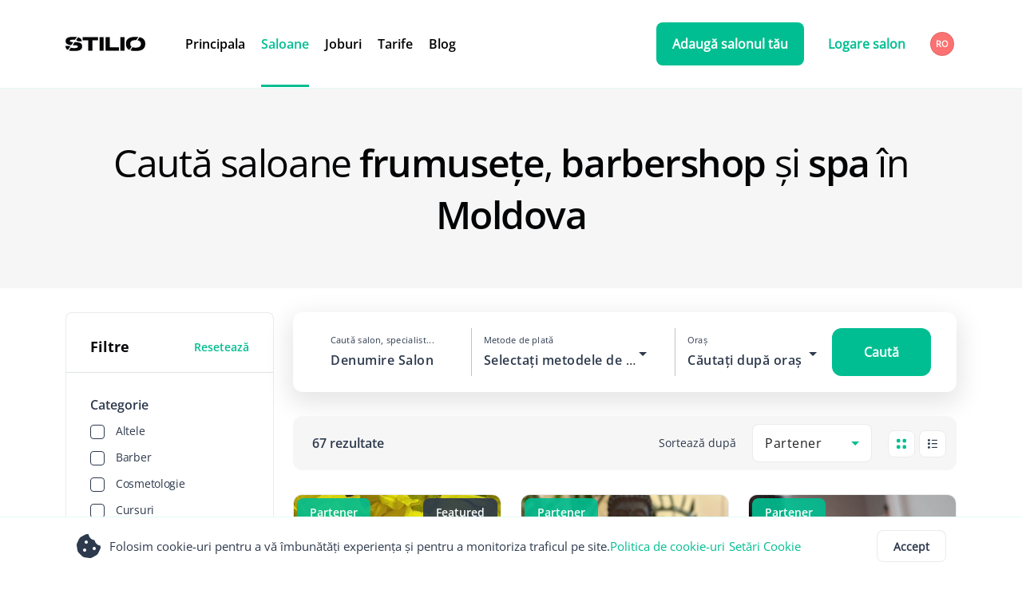

--- FILE ---
content_type: text/html; charset=utf-8
request_url: https://stilio.md/ro/salons?categories=remodelare%20corporal%C4%83
body_size: 127604
content:
<!DOCTYPE html><html lang="ro" data-beasties-container><head>
  <meta charset="utf-8">
  <title>Stilio - Descoperă saloanele de frumusețe și specialiști Beauty din Moldova</title>
  <base href="/">
  <meta name="viewport" content="width=device-width, initial-scale=1">
  <link rel="preconnect" href="https://media.stilio.md">
  <meta http-equiv="Content-Security-Policy" content="block-all-mixed-content; connect-src lottie.host *.lfeeder.com *.posthog.com *.ads.linkedin.com *.linkedin.com *.google-analytics.com google-analytics.com stats.g.doubleclick.net *.googlesyndication.com *.google.com *.googleapis.com stilio.md stilio.app stilio.ro *.stilio.md *.stilio.app *.stilio.ro *.tidio.co *.tidiochat.com *.cloudflare.com *.ingest.sentry.io *.sentry.io; frame-src *.google.com google.com googleads.g.doubleclick.net tpc.googlesyndication.com google.com *.youtube.com youtube.com; img-src *.lfeeder.com *.facebook.com *.googleusercontent.com *.linkedin.com data: i.ytimg.com blob: *.google.md google.md *.googlesyndication.com www.googletagmanager.com w3.org/svg/2000 static.xx.fbcdn.net *.google.com *.googleapis.com *.gstatic.com stilio.md stilio.app stilio.ro *.stilio.md *.stilio.app *.stilio.ro *.cloudflare.com; script-src 'self' *.licdn.com 'report-sample' 'unsafe-inline' 'unsafe-eval' *.lfeeder.com https://connect.facebook.net https://*.posthog.com https://*.sentry.io https://*.googletagservices.com https://*.googlesyndication.com https://*.google.com https://*.googleadservices.com https://*.doubleclick.net https://browser.sentry-cdn.com https://googletagmanager.com https://js.sentry-cdn.com https://maps.googleapis.com https://maps.google.com https://pagead2.googlesyndication.com https://script.hotjar.com https://static.hotjar.com https://tpc.googlesyndication.com https://tagmanager.google.com https://unpkg.com https://www.googletagmanager.com *.tidio.co *.tidiochat.com *.cloudflare.com; style-src 'self' 'report-sample' 'unsafe-inline' *.google.com fonts.googleapis.com unpkg.com www.googletagmanager.com; object-src *.googlesyndication.com; child-src 'self' blob: *.google.com *.doubleclick.net *.googlesyndication.com www.googletagmanager.com; base-uri 'self'; form-action 'self' *.google.com; worker-src 'self' blob: www.google.com;">
  <link rel="icon" type="image/x-icon" href="favicon.ico">
  <link rel="manifest" href="manifest.webmanifest" crossorigin="use-credentials">
  <meta name="theme-color" content="#55ba94">
  <link rel="apple-touch-icon" sizes="180x180" href="assets/icons/icon-192x192.png">
  
  <style>@font-face{font-family:'Material Icons';font-style:normal;font-weight:400;src:url(https://fonts.gstatic.com/s/materialicons/v145/flUhRq6tzZclQEJ-Vdg-IuiaDsNc.woff2) format('woff2');}.material-icons{font-family:'Material Icons';font-weight:normal;font-style:normal;font-size:24px;line-height:1;letter-spacing:normal;text-transform:none;display:inline-block;white-space:nowrap;word-wrap:normal;direction:ltr;-webkit-font-feature-settings:'liga';-webkit-font-smoothing:antialiased;}</style>
  <link rel="preload" as="image" href="./assets/images/home/home.png">
  <meta property="og:locale:alternate" content="ru_RU">
  <meta property="og:locale:alternate" content="en_GB">
  <link rel="alternate" href="https://apps.apple.com/us/app/stilio/id1598889366">
  <link rel="alternate" href="https://play.google.com/store/apps/details?id=com.stilio">

  
  <meta name="og:description" content="Găsește salonul sau meșterul potrivit cu specializare în  în Moldova">
  <meta name="og:image" content="https://stilio.md/assets/images/home/home.png">

  <!-- Google Tag Manager -->
  <script>(function(w,d,s,l,i){w[l]=w[l]||[];w[l].push({'gtm.start':
      new Date().getTime(),event:'gtm.js'});var f=d.getElementsByTagName(s)[0],
    j=d.createElement(s),dl=l!='dataLayer'?'&l='+l:'';j.async=true;j.src=
    'https://www.googletagmanager.com/gtm.js?id='+i+dl;f.parentNode.insertBefore(j,f);
  })(window,document,'script','dataLayer','GTM-NQZNMS9P');</script>
  <!-- End Google Tag Manager -->
<style>.fa-solid,.fab,.fas{-moz-osx-font-smoothing:grayscale;-webkit-font-smoothing:antialiased;display:var(--fa-display,inline-block);font-style:normal;font-variant:normal;line-height:1;text-rendering:auto}.fa-solid:before,.fab:before,.fas:before{content:var(--fa)}.fa-solid,.fas{font-family:"Font Awesome 6 Free"}.fab{font-family:"Font Awesome 6 Brands"}.fa-angle-right{--fa:"\f105"}.fa-chevron-down{--fa:"\f078"}:root{--fa-style-family-brands:"Font Awesome 6 Brands";--fa-font-brands:normal 400 1em/1 "Font Awesome 6 Brands"}@font-face{font-family:"Font Awesome 6 Brands";font-style:normal;font-weight:400;font-display:block;src:url("./media/fa-brands-400-Q3XCMWHQ.woff2") format("woff2"),url("./media/fa-brands-400-R2XQZCET.ttf") format("truetype")}.fab{font-weight:400}.fa-linkedin-in{--fa:"\f0e1"}.fa-facebook-f{--fa:"\f39e"}.fa-instagram{--fa:"\f16d"}:root{--fa-font-regular:normal 400 1em/1 "Font Awesome 6 Free"}@font-face{font-family:"Font Awesome 6 Free";font-style:normal;font-weight:400;font-display:block;src:url("./media/fa-regular-400-QSNYFYRT.woff2") format("woff2"),url("./media/fa-regular-400-XUOPSR7E.ttf") format("truetype")}:root{--fa-style-family-classic:"Font Awesome 6 Free";--fa-font-solid:normal 900 1em/1 "Font Awesome 6 Free"}@font-face{font-family:"Font Awesome 6 Free";font-style:normal;font-weight:900;font-display:block;src:url("./media/fa-solid-900-5ZUYHGA7.woff2") format("woff2"),url("./media/fa-solid-900-PJNKLK6W.ttf") format("truetype")}.fa-solid,.fas{font-weight:900}html{--mat-sys-on-surface: initial}html{--mat-ripple-color:rgba(0, 0, 0, .1)}html{--mat-option-selected-state-label-text-color:#3f51b5;--mat-option-label-text-color:rgba(0, 0, 0, .87);--mat-option-hover-state-layer-color:rgba(0, 0, 0, .04);--mat-option-focus-state-layer-color:rgba(0, 0, 0, .04);--mat-option-selected-state-layer-color:rgba(0, 0, 0, .04)}.mat-accent{--mat-option-selected-state-label-text-color:#ff4081;--mat-option-label-text-color:rgba(0, 0, 0, .87);--mat-option-hover-state-layer-color:rgba(0, 0, 0, .04);--mat-option-focus-state-layer-color:rgba(0, 0, 0, .04);--mat-option-selected-state-layer-color:rgba(0, 0, 0, .04)}html{--mat-optgroup-label-text-color:rgba(0, 0, 0, .87)}html{--mat-full-pseudo-checkbox-selected-icon-color:#ff4081;--mat-full-pseudo-checkbox-selected-checkmark-color:#fafafa;--mat-full-pseudo-checkbox-unselected-icon-color:rgba(0, 0, 0, .54);--mat-full-pseudo-checkbox-disabled-selected-checkmark-color:#fafafa;--mat-full-pseudo-checkbox-disabled-unselected-icon-color:#b0b0b0;--mat-full-pseudo-checkbox-disabled-selected-icon-color:#b0b0b0}html{--mat-minimal-pseudo-checkbox-selected-checkmark-color:#ff4081;--mat-minimal-pseudo-checkbox-disabled-selected-checkmark-color:#b0b0b0}.mat-primary{--mat-full-pseudo-checkbox-selected-icon-color:#3f51b5;--mat-full-pseudo-checkbox-selected-checkmark-color:#fafafa;--mat-full-pseudo-checkbox-unselected-icon-color:rgba(0, 0, 0, .54);--mat-full-pseudo-checkbox-disabled-selected-checkmark-color:#fafafa;--mat-full-pseudo-checkbox-disabled-unselected-icon-color:#b0b0b0;--mat-full-pseudo-checkbox-disabled-selected-icon-color:#b0b0b0}.mat-primary{--mat-minimal-pseudo-checkbox-selected-checkmark-color:#3f51b5;--mat-minimal-pseudo-checkbox-disabled-selected-checkmark-color:#b0b0b0}.mat-accent{--mat-full-pseudo-checkbox-selected-icon-color:#ff4081;--mat-full-pseudo-checkbox-selected-checkmark-color:#fafafa;--mat-full-pseudo-checkbox-unselected-icon-color:rgba(0, 0, 0, .54);--mat-full-pseudo-checkbox-disabled-selected-checkmark-color:#fafafa;--mat-full-pseudo-checkbox-disabled-unselected-icon-color:#b0b0b0;--mat-full-pseudo-checkbox-disabled-selected-icon-color:#b0b0b0}.mat-accent{--mat-minimal-pseudo-checkbox-selected-checkmark-color:#ff4081;--mat-minimal-pseudo-checkbox-disabled-selected-checkmark-color:#b0b0b0}html{--mat-app-background-color:#fafafa;--mat-app-text-color:rgba(0, 0, 0, .87);--mat-app-elevation-shadow-level-0:0px 0px 0px 0px rgba(0, 0, 0, .2), 0px 0px 0px 0px rgba(0, 0, 0, .14), 0px 0px 0px 0px rgba(0, 0, 0, .12);--mat-app-elevation-shadow-level-1:0px 2px 1px -1px rgba(0, 0, 0, .2), 0px 1px 1px 0px rgba(0, 0, 0, .14), 0px 1px 3px 0px rgba(0, 0, 0, .12);--mat-app-elevation-shadow-level-2:0px 3px 1px -2px rgba(0, 0, 0, .2), 0px 2px 2px 0px rgba(0, 0, 0, .14), 0px 1px 5px 0px rgba(0, 0, 0, .12);--mat-app-elevation-shadow-level-3:0px 3px 3px -2px rgba(0, 0, 0, .2), 0px 3px 4px 0px rgba(0, 0, 0, .14), 0px 1px 8px 0px rgba(0, 0, 0, .12);--mat-app-elevation-shadow-level-4:0px 2px 4px -1px rgba(0, 0, 0, .2), 0px 4px 5px 0px rgba(0, 0, 0, .14), 0px 1px 10px 0px rgba(0, 0, 0, .12);--mat-app-elevation-shadow-level-5:0px 3px 5px -1px rgba(0, 0, 0, .2), 0px 5px 8px 0px rgba(0, 0, 0, .14), 0px 1px 14px 0px rgba(0, 0, 0, .12);--mat-app-elevation-shadow-level-6:0px 3px 5px -1px rgba(0, 0, 0, .2), 0px 6px 10px 0px rgba(0, 0, 0, .14), 0px 1px 18px 0px rgba(0, 0, 0, .12);--mat-app-elevation-shadow-level-7:0px 4px 5px -2px rgba(0, 0, 0, .2), 0px 7px 10px 1px rgba(0, 0, 0, .14), 0px 2px 16px 1px rgba(0, 0, 0, .12);--mat-app-elevation-shadow-level-8:0px 5px 5px -3px rgba(0, 0, 0, .2), 0px 8px 10px 1px rgba(0, 0, 0, .14), 0px 3px 14px 2px rgba(0, 0, 0, .12);--mat-app-elevation-shadow-level-9:0px 5px 6px -3px rgba(0, 0, 0, .2), 0px 9px 12px 1px rgba(0, 0, 0, .14), 0px 3px 16px 2px rgba(0, 0, 0, .12);--mat-app-elevation-shadow-level-10:0px 6px 6px -3px rgba(0, 0, 0, .2), 0px 10px 14px 1px rgba(0, 0, 0, .14), 0px 4px 18px 3px rgba(0, 0, 0, .12);--mat-app-elevation-shadow-level-11:0px 6px 7px -4px rgba(0, 0, 0, .2), 0px 11px 15px 1px rgba(0, 0, 0, .14), 0px 4px 20px 3px rgba(0, 0, 0, .12);--mat-app-elevation-shadow-level-12:0px 7px 8px -4px rgba(0, 0, 0, .2), 0px 12px 17px 2px rgba(0, 0, 0, .14), 0px 5px 22px 4px rgba(0, 0, 0, .12);--mat-app-elevation-shadow-level-13:0px 7px 8px -4px rgba(0, 0, 0, .2), 0px 13px 19px 2px rgba(0, 0, 0, .14), 0px 5px 24px 4px rgba(0, 0, 0, .12);--mat-app-elevation-shadow-level-14:0px 7px 9px -4px rgba(0, 0, 0, .2), 0px 14px 21px 2px rgba(0, 0, 0, .14), 0px 5px 26px 4px rgba(0, 0, 0, .12);--mat-app-elevation-shadow-level-15:0px 8px 9px -5px rgba(0, 0, 0, .2), 0px 15px 22px 2px rgba(0, 0, 0, .14), 0px 6px 28px 5px rgba(0, 0, 0, .12);--mat-app-elevation-shadow-level-16:0px 8px 10px -5px rgba(0, 0, 0, .2), 0px 16px 24px 2px rgba(0, 0, 0, .14), 0px 6px 30px 5px rgba(0, 0, 0, .12);--mat-app-elevation-shadow-level-17:0px 8px 11px -5px rgba(0, 0, 0, .2), 0px 17px 26px 2px rgba(0, 0, 0, .14), 0px 6px 32px 5px rgba(0, 0, 0, .12);--mat-app-elevation-shadow-level-18:0px 9px 11px -5px rgba(0, 0, 0, .2), 0px 18px 28px 2px rgba(0, 0, 0, .14), 0px 7px 34px 6px rgba(0, 0, 0, .12);--mat-app-elevation-shadow-level-19:0px 9px 12px -6px rgba(0, 0, 0, .2), 0px 19px 29px 2px rgba(0, 0, 0, .14), 0px 7px 36px 6px rgba(0, 0, 0, .12);--mat-app-elevation-shadow-level-20:0px 10px 13px -6px rgba(0, 0, 0, .2), 0px 20px 31px 3px rgba(0, 0, 0, .14), 0px 8px 38px 7px rgba(0, 0, 0, .12);--mat-app-elevation-shadow-level-21:0px 10px 13px -6px rgba(0, 0, 0, .2), 0px 21px 33px 3px rgba(0, 0, 0, .14), 0px 8px 40px 7px rgba(0, 0, 0, .12);--mat-app-elevation-shadow-level-22:0px 10px 14px -6px rgba(0, 0, 0, .2), 0px 22px 35px 3px rgba(0, 0, 0, .14), 0px 8px 42px 7px rgba(0, 0, 0, .12);--mat-app-elevation-shadow-level-23:0px 11px 14px -7px rgba(0, 0, 0, .2), 0px 23px 36px 3px rgba(0, 0, 0, .14), 0px 9px 44px 8px rgba(0, 0, 0, .12);--mat-app-elevation-shadow-level-24:0px 11px 15px -7px rgba(0, 0, 0, .2), 0px 24px 38px 3px rgba(0, 0, 0, .14), 0px 9px 46px 8px rgba(0, 0, 0, .12)}html{--mat-option-label-text-font:Roboto, sans-serif;--mat-option-label-text-line-height:24px;--mat-option-label-text-size:16px;--mat-option-label-text-tracking:.03125em;--mat-option-label-text-weight:400}html{--mat-optgroup-label-text-font:Roboto, sans-serif;--mat-optgroup-label-text-line-height:24px;--mat-optgroup-label-text-size:16px;--mat-optgroup-label-text-tracking:.03125em;--mat-optgroup-label-text-weight:400}html{--mdc-elevated-card-container-shape:4px}html{--mdc-outlined-card-container-shape:4px;--mdc-outlined-card-outline-width:1px}html{--mdc-elevated-card-container-color:white;--mdc-elevated-card-container-elevation:0px 2px 1px -1px rgba(0, 0, 0, .2), 0px 1px 1px 0px rgba(0, 0, 0, .14), 0px 1px 3px 0px rgba(0, 0, 0, .12)}html{--mdc-outlined-card-container-color:white;--mdc-outlined-card-outline-color:rgba(0, 0, 0, .12);--mdc-outlined-card-container-elevation:0px 0px 0px 0px rgba(0, 0, 0, .2), 0px 0px 0px 0px rgba(0, 0, 0, .14), 0px 0px 0px 0px rgba(0, 0, 0, .12)}html{--mat-card-subtitle-text-color:rgba(0, 0, 0, .54)}html{--mat-card-title-text-font:Roboto, sans-serif;--mat-card-title-text-line-height:32px;--mat-card-title-text-size:20px;--mat-card-title-text-tracking:.0125em;--mat-card-title-text-weight:500;--mat-card-subtitle-text-font:Roboto, sans-serif;--mat-card-subtitle-text-line-height:22px;--mat-card-subtitle-text-size:14px;--mat-card-subtitle-text-tracking:.0071428571em;--mat-card-subtitle-text-weight:500}html{--mdc-linear-progress-active-indicator-height:4px;--mdc-linear-progress-track-height:4px;--mdc-linear-progress-track-shape:0}html{--mdc-plain-tooltip-container-shape:4px;--mdc-plain-tooltip-supporting-text-line-height:16px}html{--mdc-plain-tooltip-container-color:#616161;--mdc-plain-tooltip-supporting-text-color:#fff}html{--mdc-plain-tooltip-supporting-text-font:Roboto, sans-serif;--mdc-plain-tooltip-supporting-text-size:12px;--mdc-plain-tooltip-supporting-text-weight:400;--mdc-plain-tooltip-supporting-text-tracking:.0333333333em}html{--mdc-filled-text-field-active-indicator-height:1px;--mdc-filled-text-field-focus-active-indicator-height:2px;--mdc-filled-text-field-container-shape:4px}html{--mdc-outlined-text-field-outline-width:1px;--mdc-outlined-text-field-focus-outline-width:2px;--mdc-outlined-text-field-container-shape:4px}html{--mdc-filled-text-field-caret-color:#3f51b5;--mdc-filled-text-field-focus-active-indicator-color:#3f51b5;--mdc-filled-text-field-focus-label-text-color:rgba(63, 81, 181, .87);--mdc-filled-text-field-container-color:rgb(244.8, 244.8, 244.8);--mdc-filled-text-field-disabled-container-color:rgb(249.9, 249.9, 249.9);--mdc-filled-text-field-label-text-color:rgba(0, 0, 0, .6);--mdc-filled-text-field-hover-label-text-color:rgba(0, 0, 0, .6);--mdc-filled-text-field-disabled-label-text-color:rgba(0, 0, 0, .38);--mdc-filled-text-field-input-text-color:rgba(0, 0, 0, .87);--mdc-filled-text-field-disabled-input-text-color:rgba(0, 0, 0, .38);--mdc-filled-text-field-input-text-placeholder-color:rgba(0, 0, 0, .6);--mdc-filled-text-field-error-hover-label-text-color:#f44336;--mdc-filled-text-field-error-focus-label-text-color:#f44336;--mdc-filled-text-field-error-label-text-color:#f44336;--mdc-filled-text-field-error-caret-color:#f44336;--mdc-filled-text-field-active-indicator-color:rgba(0, 0, 0, .42);--mdc-filled-text-field-disabled-active-indicator-color:rgba(0, 0, 0, .06);--mdc-filled-text-field-hover-active-indicator-color:rgba(0, 0, 0, .87);--mdc-filled-text-field-error-active-indicator-color:#f44336;--mdc-filled-text-field-error-focus-active-indicator-color:#f44336;--mdc-filled-text-field-error-hover-active-indicator-color:#f44336}html{--mdc-outlined-text-field-caret-color:#3f51b5;--mdc-outlined-text-field-focus-outline-color:#3f51b5;--mdc-outlined-text-field-focus-label-text-color:rgba(63, 81, 181, .87);--mdc-outlined-text-field-label-text-color:rgba(0, 0, 0, .6);--mdc-outlined-text-field-hover-label-text-color:rgba(0, 0, 0, .6);--mdc-outlined-text-field-disabled-label-text-color:rgba(0, 0, 0, .38);--mdc-outlined-text-field-input-text-color:rgba(0, 0, 0, .87);--mdc-outlined-text-field-disabled-input-text-color:rgba(0, 0, 0, .38);--mdc-outlined-text-field-input-text-placeholder-color:rgba(0, 0, 0, .6);--mdc-outlined-text-field-error-caret-color:#f44336;--mdc-outlined-text-field-error-focus-label-text-color:#f44336;--mdc-outlined-text-field-error-label-text-color:#f44336;--mdc-outlined-text-field-error-hover-label-text-color:#f44336;--mdc-outlined-text-field-outline-color:rgba(0, 0, 0, .38);--mdc-outlined-text-field-disabled-outline-color:rgba(0, 0, 0, .06);--mdc-outlined-text-field-hover-outline-color:rgba(0, 0, 0, .87);--mdc-outlined-text-field-error-focus-outline-color:#f44336;--mdc-outlined-text-field-error-hover-outline-color:#f44336;--mdc-outlined-text-field-error-outline-color:#f44336}html{--mat-form-field-focus-select-arrow-color:rgba(63, 81, 181, .87);--mat-form-field-disabled-input-text-placeholder-color:rgba(0, 0, 0, .38);--mat-form-field-state-layer-color:rgba(0, 0, 0, .87);--mat-form-field-error-text-color:#f44336;--mat-form-field-select-option-text-color:inherit;--mat-form-field-select-disabled-option-text-color:GrayText;--mat-form-field-leading-icon-color:unset;--mat-form-field-disabled-leading-icon-color:unset;--mat-form-field-trailing-icon-color:unset;--mat-form-field-disabled-trailing-icon-color:unset;--mat-form-field-error-focus-trailing-icon-color:unset;--mat-form-field-error-hover-trailing-icon-color:unset;--mat-form-field-error-trailing-icon-color:unset;--mat-form-field-enabled-select-arrow-color:rgba(0, 0, 0, .54);--mat-form-field-disabled-select-arrow-color:rgba(0, 0, 0, .38);--mat-form-field-hover-state-layer-opacity:.04;--mat-form-field-focus-state-layer-opacity:.08}html{--mat-form-field-container-height:56px;--mat-form-field-filled-label-display:block;--mat-form-field-container-vertical-padding:16px;--mat-form-field-filled-with-label-container-padding-top:24px;--mat-form-field-filled-with-label-container-padding-bottom:8px}html{--mdc-filled-text-field-label-text-font:Roboto, sans-serif;--mdc-filled-text-field-label-text-size:16px;--mdc-filled-text-field-label-text-tracking:.03125em;--mdc-filled-text-field-label-text-weight:400}html{--mdc-outlined-text-field-label-text-font:Roboto, sans-serif;--mdc-outlined-text-field-label-text-size:16px;--mdc-outlined-text-field-label-text-tracking:.03125em;--mdc-outlined-text-field-label-text-weight:400}html{--mat-form-field-container-text-font:Roboto, sans-serif;--mat-form-field-container-text-line-height:24px;--mat-form-field-container-text-size:16px;--mat-form-field-container-text-tracking:.03125em;--mat-form-field-container-text-weight:400;--mat-form-field-outlined-label-text-populated-size:16px;--mat-form-field-subscript-text-font:Roboto, sans-serif;--mat-form-field-subscript-text-line-height:20px;--mat-form-field-subscript-text-size:12px;--mat-form-field-subscript-text-tracking:.0333333333em;--mat-form-field-subscript-text-weight:400}html{--mat-select-container-elevation-shadow:0px 5px 5px -3px rgba(0, 0, 0, .2), 0px 8px 10px 1px rgba(0, 0, 0, .14), 0px 3px 14px 2px rgba(0, 0, 0, .12)}html{--mat-select-panel-background-color:white;--mat-select-enabled-trigger-text-color:rgba(0, 0, 0, .87);--mat-select-disabled-trigger-text-color:rgba(0, 0, 0, .38);--mat-select-placeholder-text-color:rgba(0, 0, 0, .6);--mat-select-enabled-arrow-color:rgba(0, 0, 0, .54);--mat-select-disabled-arrow-color:rgba(0, 0, 0, .38);--mat-select-focused-arrow-color:rgba(63, 81, 181, .87);--mat-select-invalid-arrow-color:rgba(244, 67, 54, .87)}html{--mat-select-arrow-transform:translateY(-8px)}html{--mat-select-trigger-text-font:Roboto, sans-serif;--mat-select-trigger-text-line-height:24px;--mat-select-trigger-text-size:16px;--mat-select-trigger-text-tracking:.03125em;--mat-select-trigger-text-weight:400}html{--mat-autocomplete-container-shape:4px;--mat-autocomplete-container-elevation-shadow:0px 5px 5px -3px rgba(0, 0, 0, .2), 0px 8px 10px 1px rgba(0, 0, 0, .14), 0px 3px 14px 2px rgba(0, 0, 0, .12)}html{--mat-autocomplete-background-color:white}html{--mdc-dialog-container-shape:4px}html{--mat-dialog-container-elevation-shadow:0px 11px 15px -7px rgba(0, 0, 0, .2), 0px 24px 38px 3px rgba(0, 0, 0, .14), 0px 9px 46px 8px rgba(0, 0, 0, .12);--mat-dialog-container-max-width:80vw;--mat-dialog-container-small-max-width:80vw;--mat-dialog-container-min-width:0;--mat-dialog-actions-alignment:start;--mat-dialog-actions-padding:8px;--mat-dialog-content-padding:20px 24px;--mat-dialog-with-actions-content-padding:20px 24px;--mat-dialog-headline-padding:0 24px 9px}html{--mdc-dialog-container-color:white;--mdc-dialog-subhead-color:rgba(0, 0, 0, .87);--mdc-dialog-supporting-text-color:rgba(0, 0, 0, .6)}html{--mdc-dialog-subhead-font:Roboto, sans-serif;--mdc-dialog-subhead-line-height:32px;--mdc-dialog-subhead-size:20px;--mdc-dialog-subhead-weight:500;--mdc-dialog-subhead-tracking:.0125em;--mdc-dialog-supporting-text-font:Roboto, sans-serif;--mdc-dialog-supporting-text-line-height:24px;--mdc-dialog-supporting-text-size:16px;--mdc-dialog-supporting-text-weight:400;--mdc-dialog-supporting-text-tracking:.03125em}html{--mdc-switch-disabled-selected-icon-opacity:.38;--mdc-switch-disabled-track-opacity:.12;--mdc-switch-disabled-unselected-icon-opacity:.38;--mdc-switch-handle-height:20px;--mdc-switch-handle-shape:10px;--mdc-switch-handle-width:20px;--mdc-switch-selected-icon-size:18px;--mdc-switch-track-height:14px;--mdc-switch-track-shape:7px;--mdc-switch-track-width:36px;--mdc-switch-unselected-icon-size:18px;--mdc-switch-selected-focus-state-layer-opacity:.12;--mdc-switch-selected-hover-state-layer-opacity:.04;--mdc-switch-selected-pressed-state-layer-opacity:.1;--mdc-switch-unselected-focus-state-layer-opacity:.12;--mdc-switch-unselected-hover-state-layer-opacity:.04;--mdc-switch-unselected-pressed-state-layer-opacity:.1}html{--mdc-switch-selected-focus-state-layer-color:#3949ab;--mdc-switch-selected-handle-color:#3949ab;--mdc-switch-selected-hover-state-layer-color:#3949ab;--mdc-switch-selected-pressed-state-layer-color:#3949ab;--mdc-switch-selected-focus-handle-color:#1a237e;--mdc-switch-selected-hover-handle-color:#1a237e;--mdc-switch-selected-pressed-handle-color:#1a237e;--mdc-switch-selected-focus-track-color:#7986cb;--mdc-switch-selected-hover-track-color:#7986cb;--mdc-switch-selected-pressed-track-color:#7986cb;--mdc-switch-selected-track-color:#7986cb;--mdc-switch-disabled-selected-handle-color:#424242;--mdc-switch-disabled-selected-icon-color:#fff;--mdc-switch-disabled-selected-track-color:#424242;--mdc-switch-disabled-unselected-handle-color:#424242;--mdc-switch-disabled-unselected-icon-color:#fff;--mdc-switch-disabled-unselected-track-color:#424242;--mdc-switch-handle-surface-color:#fff;--mdc-switch-selected-icon-color:#fff;--mdc-switch-unselected-focus-handle-color:#212121;--mdc-switch-unselected-focus-state-layer-color:#424242;--mdc-switch-unselected-focus-track-color:#e0e0e0;--mdc-switch-unselected-handle-color:#616161;--mdc-switch-unselected-hover-handle-color:#212121;--mdc-switch-unselected-hover-state-layer-color:#424242;--mdc-switch-unselected-hover-track-color:#e0e0e0;--mdc-switch-unselected-icon-color:#fff;--mdc-switch-unselected-pressed-handle-color:#212121;--mdc-switch-unselected-pressed-state-layer-color:#424242;--mdc-switch-unselected-pressed-track-color:#e0e0e0;--mdc-switch-unselected-track-color:#e0e0e0;--mdc-switch-handle-elevation-shadow:0px 2px 1px -1px rgba(0, 0, 0, .2), 0px 1px 1px 0px rgba(0, 0, 0, .14), 0px 1px 3px 0px rgba(0, 0, 0, .12);--mdc-switch-disabled-handle-elevation-shadow:0px 0px 0px 0px rgba(0, 0, 0, .2), 0px 0px 0px 0px rgba(0, 0, 0, .14), 0px 0px 0px 0px rgba(0, 0, 0, .12)}html{--mdc-switch-disabled-label-text-color: rgba(0, 0, 0, .38)}html{--mdc-switch-state-layer-size:40px}html{--mdc-radio-disabled-selected-icon-opacity:.38;--mdc-radio-disabled-unselected-icon-opacity:.38;--mdc-radio-state-layer-size:40px}html{--mdc-radio-state-layer-size:40px}html{--mat-radio-touch-target-display:block}html{--mat-radio-label-text-font:Roboto, sans-serif;--mat-radio-label-text-line-height:20px;--mat-radio-label-text-size:14px;--mat-radio-label-text-tracking:.0178571429em;--mat-radio-label-text-weight:400}html{--mdc-slider-active-track-height:6px;--mdc-slider-active-track-shape:9999px;--mdc-slider-handle-height:20px;--mdc-slider-handle-shape:50%;--mdc-slider-handle-width:20px;--mdc-slider-inactive-track-height:4px;--mdc-slider-inactive-track-shape:9999px;--mdc-slider-with-overlap-handle-outline-width:1px;--mdc-slider-with-tick-marks-active-container-opacity:.6;--mdc-slider-with-tick-marks-container-shape:50%;--mdc-slider-with-tick-marks-container-size:2px;--mdc-slider-with-tick-marks-inactive-container-opacity:.6;--mdc-slider-handle-elevation:0px 2px 1px -1px rgba(0, 0, 0, .2), 0px 1px 1px 0px rgba(0, 0, 0, .14), 0px 1px 3px 0px rgba(0, 0, 0, .12)}html{--mat-slider-value-indicator-width:auto;--mat-slider-value-indicator-height:32px;--mat-slider-value-indicator-caret-display:block;--mat-slider-value-indicator-border-radius:4px;--mat-slider-value-indicator-padding:0 12px;--mat-slider-value-indicator-text-transform:none;--mat-slider-value-indicator-container-transform:translateX(-50%)}html{--mdc-slider-handle-color:#3f51b5;--mdc-slider-focus-handle-color:#3f51b5;--mdc-slider-hover-handle-color:#3f51b5;--mdc-slider-active-track-color:#3f51b5;--mdc-slider-inactive-track-color:#3f51b5;--mdc-slider-with-tick-marks-inactive-container-color:#3f51b5;--mdc-slider-with-tick-marks-active-container-color:white;--mdc-slider-disabled-active-track-color:#000;--mdc-slider-disabled-handle-color:#000;--mdc-slider-disabled-inactive-track-color:#000;--mdc-slider-label-container-color:#000;--mdc-slider-label-label-text-color:#fff;--mdc-slider-with-overlap-handle-outline-color:#fff;--mdc-slider-with-tick-marks-disabled-container-color:#000}html{--mat-slider-ripple-color:#3f51b5;--mat-slider-hover-state-layer-color:rgba(63, 81, 181, .05);--mat-slider-focus-state-layer-color:rgba(63, 81, 181, .2);--mat-slider-value-indicator-opacity:.6}html .mat-accent{--mdc-slider-handle-color:#ff4081;--mdc-slider-focus-handle-color:#ff4081;--mdc-slider-hover-handle-color:#ff4081;--mdc-slider-active-track-color:#ff4081;--mdc-slider-inactive-track-color:#ff4081;--mdc-slider-with-tick-marks-inactive-container-color:#ff4081;--mdc-slider-with-tick-marks-active-container-color:white}html .mat-accent{--mat-slider-ripple-color:#ff4081;--mat-slider-hover-state-layer-color:rgba(255, 64, 129, .05);--mat-slider-focus-state-layer-color:rgba(255, 64, 129, .2)}html{--mdc-slider-label-label-text-font:Roboto, sans-serif;--mdc-slider-label-label-text-size:14px;--mdc-slider-label-label-text-line-height:22px;--mdc-slider-label-label-text-tracking:.0071428571em;--mdc-slider-label-label-text-weight:500}html{--mat-menu-container-shape:4px;--mat-menu-divider-bottom-spacing:0;--mat-menu-divider-top-spacing:0;--mat-menu-item-spacing:16px;--mat-menu-item-icon-size:24px;--mat-menu-item-leading-spacing:16px;--mat-menu-item-trailing-spacing:16px;--mat-menu-item-with-icon-leading-spacing:16px;--mat-menu-item-with-icon-trailing-spacing:16px;--mat-menu-container-elevation-shadow:0px 5px 5px -3px rgba(0, 0, 0, .2), 0px 8px 10px 1px rgba(0, 0, 0, .14), 0px 3px 14px 2px rgba(0, 0, 0, .12)}html{--mat-menu-item-label-text-color:rgba(0, 0, 0, .87);--mat-menu-item-icon-color:rgba(0, 0, 0, .87);--mat-menu-item-hover-state-layer-color:rgba(0, 0, 0, .04);--mat-menu-item-focus-state-layer-color:rgba(0, 0, 0, .04);--mat-menu-container-color:white;--mat-menu-divider-color:rgba(0, 0, 0, .12)}html{--mat-menu-item-label-text-font:Roboto, sans-serif;--mat-menu-item-label-text-size:16px;--mat-menu-item-label-text-tracking:.03125em;--mat-menu-item-label-text-line-height:24px;--mat-menu-item-label-text-weight:400}html{--mdc-list-list-item-container-shape:0;--mdc-list-list-item-leading-avatar-shape:50%;--mdc-list-list-item-container-color:transparent;--mdc-list-list-item-selected-container-color:transparent;--mdc-list-list-item-leading-avatar-color:transparent;--mdc-list-list-item-leading-icon-size:24px;--mdc-list-list-item-leading-avatar-size:40px;--mdc-list-list-item-trailing-icon-size:24px;--mdc-list-list-item-disabled-state-layer-color:transparent;--mdc-list-list-item-disabled-state-layer-opacity:0;--mdc-list-list-item-disabled-label-text-opacity:.38;--mdc-list-list-item-disabled-leading-icon-opacity:.38;--mdc-list-list-item-disabled-trailing-icon-opacity:.38}html{--mat-list-active-indicator-color:transparent;--mat-list-active-indicator-shape:4px}html{--mdc-list-list-item-label-text-color:rgba(0, 0, 0, .87);--mdc-list-list-item-supporting-text-color:rgba(0, 0, 0, .54);--mdc-list-list-item-leading-icon-color:rgba(0, 0, 0, .38);--mdc-list-list-item-trailing-supporting-text-color:rgba(0, 0, 0, .38);--mdc-list-list-item-trailing-icon-color:rgba(0, 0, 0, .38);--mdc-list-list-item-selected-trailing-icon-color:rgba(0, 0, 0, .38);--mdc-list-list-item-disabled-label-text-color:black;--mdc-list-list-item-disabled-leading-icon-color:black;--mdc-list-list-item-disabled-trailing-icon-color:black;--mdc-list-list-item-hover-label-text-color:rgba(0, 0, 0, .87);--mdc-list-list-item-hover-leading-icon-color:rgba(0, 0, 0, .38);--mdc-list-list-item-hover-trailing-icon-color:rgba(0, 0, 0, .38);--mdc-list-list-item-focus-label-text-color:rgba(0, 0, 0, .87);--mdc-list-list-item-hover-state-layer-color:black;--mdc-list-list-item-hover-state-layer-opacity:.04;--mdc-list-list-item-focus-state-layer-color:black;--mdc-list-list-item-focus-state-layer-opacity:.12}html{--mdc-list-list-item-one-line-container-height:48px;--mdc-list-list-item-two-line-container-height:64px;--mdc-list-list-item-three-line-container-height:88px}html{--mat-list-list-item-leading-icon-start-space:16px;--mat-list-list-item-leading-icon-end-space:32px}html{--mdc-list-list-item-label-text-font:Roboto, sans-serif;--mdc-list-list-item-label-text-line-height:24px;--mdc-list-list-item-label-text-size:16px;--mdc-list-list-item-label-text-tracking:.03125em;--mdc-list-list-item-label-text-weight:400;--mdc-list-list-item-supporting-text-font:Roboto, sans-serif;--mdc-list-list-item-supporting-text-line-height:20px;--mdc-list-list-item-supporting-text-size:14px;--mdc-list-list-item-supporting-text-tracking:.0178571429em;--mdc-list-list-item-supporting-text-weight:400;--mdc-list-list-item-trailing-supporting-text-font:Roboto, sans-serif;--mdc-list-list-item-trailing-supporting-text-line-height:20px;--mdc-list-list-item-trailing-supporting-text-size:12px;--mdc-list-list-item-trailing-supporting-text-tracking:.0333333333em;--mdc-list-list-item-trailing-supporting-text-weight:400}html{--mat-paginator-container-text-color:rgba(0, 0, 0, .87);--mat-paginator-container-background-color:white;--mat-paginator-enabled-icon-color:rgba(0, 0, 0, .54);--mat-paginator-disabled-icon-color:rgba(0, 0, 0, .12)}html{--mat-paginator-container-size:56px;--mat-paginator-form-field-container-height:40px;--mat-paginator-form-field-container-vertical-padding:8px;--mat-paginator-touch-target-display:block}html{--mat-paginator-container-text-font:Roboto, sans-serif;--mat-paginator-container-text-line-height:20px;--mat-paginator-container-text-size:12px;--mat-paginator-container-text-tracking:.0333333333em;--mat-paginator-container-text-weight:400;--mat-paginator-select-trigger-text-size:12px}html{--mdc-secondary-navigation-tab-container-height:48px}html{--mdc-tab-indicator-active-indicator-height:2px;--mdc-tab-indicator-active-indicator-shape:0}html{--mat-tab-header-divider-color:transparent;--mat-tab-header-divider-height:0}html{--mdc-checkbox-disabled-selected-checkmark-color:#fff;--mdc-checkbox-selected-focus-state-layer-opacity:.16;--mdc-checkbox-selected-hover-state-layer-opacity:.04;--mdc-checkbox-selected-pressed-state-layer-opacity:.16;--mdc-checkbox-unselected-focus-state-layer-opacity:.16;--mdc-checkbox-unselected-hover-state-layer-opacity:.04;--mdc-checkbox-unselected-pressed-state-layer-opacity:.16}html{--mdc-checkbox-disabled-selected-icon-color:rgba(0, 0, 0, .38);--mdc-checkbox-disabled-unselected-icon-color:rgba(0, 0, 0, .38);--mdc-checkbox-selected-checkmark-color:white;--mdc-checkbox-selected-focus-icon-color:#ff4081;--mdc-checkbox-selected-hover-icon-color:#ff4081;--mdc-checkbox-selected-icon-color:#ff4081;--mdc-checkbox-selected-pressed-icon-color:#ff4081;--mdc-checkbox-unselected-focus-icon-color:#212121;--mdc-checkbox-unselected-hover-icon-color:#212121;--mdc-checkbox-unselected-icon-color:rgba(0, 0, 0, .54);--mdc-checkbox-selected-focus-state-layer-color:#ff4081;--mdc-checkbox-selected-hover-state-layer-color:#ff4081;--mdc-checkbox-selected-pressed-state-layer-color:#ff4081;--mdc-checkbox-unselected-focus-state-layer-color:black;--mdc-checkbox-unselected-hover-state-layer-color:black;--mdc-checkbox-unselected-pressed-state-layer-color:black}html{--mat-checkbox-disabled-label-color:rgba(0, 0, 0, .38);--mat-checkbox-label-text-color:rgba(0, 0, 0, .87)}html{--mdc-checkbox-state-layer-size:40px}html{--mat-checkbox-touch-target-display:block}html{--mat-checkbox-label-text-font:Roboto, sans-serif;--mat-checkbox-label-text-line-height:20px;--mat-checkbox-label-text-size:14px;--mat-checkbox-label-text-tracking:.0178571429em;--mat-checkbox-label-text-weight:400}html{--mdc-text-button-container-shape:4px;--mdc-text-button-keep-touch-target:false}html{--mdc-filled-button-container-shape:4px;--mdc-filled-button-keep-touch-target:false}html{--mdc-protected-button-container-shape:4px;--mdc-protected-button-container-elevation-shadow:0px 3px 1px -2px rgba(0, 0, 0, .2), 0px 2px 2px 0px rgba(0, 0, 0, .14), 0px 1px 5px 0px rgba(0, 0, 0, .12);--mdc-protected-button-disabled-container-elevation-shadow:0px 0px 0px 0px rgba(0, 0, 0, .2), 0px 0px 0px 0px rgba(0, 0, 0, .14), 0px 0px 0px 0px rgba(0, 0, 0, .12);--mdc-protected-button-focus-container-elevation-shadow:0px 2px 4px -1px rgba(0, 0, 0, .2), 0px 4px 5px 0px rgba(0, 0, 0, .14), 0px 1px 10px 0px rgba(0, 0, 0, .12);--mdc-protected-button-hover-container-elevation-shadow:0px 2px 4px -1px rgba(0, 0, 0, .2), 0px 4px 5px 0px rgba(0, 0, 0, .14), 0px 1px 10px 0px rgba(0, 0, 0, .12);--mdc-protected-button-pressed-container-elevation-shadow:0px 5px 5px -3px rgba(0, 0, 0, .2), 0px 8px 10px 1px rgba(0, 0, 0, .14), 0px 3px 14px 2px rgba(0, 0, 0, .12)}html{--mdc-outlined-button-keep-touch-target:false;--mdc-outlined-button-outline-width:1px;--mdc-outlined-button-container-shape:4px}html{--mat-text-button-horizontal-padding:8px;--mat-text-button-with-icon-horizontal-padding:8px;--mat-text-button-icon-spacing:8px;--mat-text-button-icon-offset:0}html{--mat-filled-button-horizontal-padding:16px;--mat-filled-button-icon-spacing:8px;--mat-filled-button-icon-offset:-4px}html{--mat-protected-button-horizontal-padding:16px;--mat-protected-button-icon-spacing:8px;--mat-protected-button-icon-offset:-4px}html{--mat-outlined-button-horizontal-padding:15px;--mat-outlined-button-icon-spacing:8px;--mat-outlined-button-icon-offset:-4px}html{--mdc-text-button-label-text-color:black;--mdc-text-button-disabled-label-text-color:rgba(0, 0, 0, .38)}html{--mat-text-button-state-layer-color:black;--mat-text-button-disabled-state-layer-color:black;--mat-text-button-ripple-color:rgba(0, 0, 0, .1);--mat-text-button-hover-state-layer-opacity:.04;--mat-text-button-focus-state-layer-opacity:.12;--mat-text-button-pressed-state-layer-opacity:.12}html{--mdc-filled-button-container-color:white;--mdc-filled-button-label-text-color:black;--mdc-filled-button-disabled-container-color:rgba(0, 0, 0, .12);--mdc-filled-button-disabled-label-text-color:rgba(0, 0, 0, .38)}html{--mat-filled-button-state-layer-color:black;--mat-filled-button-disabled-state-layer-color:black;--mat-filled-button-ripple-color:rgba(0, 0, 0, .1);--mat-filled-button-hover-state-layer-opacity:.04;--mat-filled-button-focus-state-layer-opacity:.12;--mat-filled-button-pressed-state-layer-opacity:.12}html{--mdc-protected-button-container-color:white;--mdc-protected-button-label-text-color:black;--mdc-protected-button-disabled-container-color:rgba(0, 0, 0, .12);--mdc-protected-button-disabled-label-text-color:rgba(0, 0, 0, .38)}html{--mat-protected-button-state-layer-color:black;--mat-protected-button-disabled-state-layer-color:black;--mat-protected-button-ripple-color:rgba(0, 0, 0, .1);--mat-protected-button-hover-state-layer-opacity:.04;--mat-protected-button-focus-state-layer-opacity:.12;--mat-protected-button-pressed-state-layer-opacity:.12}html{--mdc-outlined-button-disabled-outline-color:rgba(0, 0, 0, .12);--mdc-outlined-button-disabled-label-text-color:rgba(0, 0, 0, .38);--mdc-outlined-button-label-text-color:black;--mdc-outlined-button-outline-color:rgba(0, 0, 0, .12)}html{--mat-outlined-button-state-layer-color:black;--mat-outlined-button-disabled-state-layer-color:black;--mat-outlined-button-ripple-color:rgba(0, 0, 0, .1);--mat-outlined-button-hover-state-layer-opacity:.04;--mat-outlined-button-focus-state-layer-opacity:.12;--mat-outlined-button-pressed-state-layer-opacity:.12}html{--mdc-text-button-container-height:36px}html{--mdc-filled-button-container-height:36px}html{--mdc-protected-button-container-height:36px}html{--mdc-outlined-button-container-height:36px}html{--mat-text-button-touch-target-display:block}html{--mat-filled-button-touch-target-display:block}html{--mat-protected-button-touch-target-display:block}html{--mat-outlined-button-touch-target-display:block}html{--mdc-text-button-label-text-font:Roboto, sans-serif;--mdc-text-button-label-text-size:14px;--mdc-text-button-label-text-tracking:.0892857143em;--mdc-text-button-label-text-weight:500;--mdc-text-button-label-text-transform:none}html{--mdc-filled-button-label-text-font:Roboto, sans-serif;--mdc-filled-button-label-text-size:14px;--mdc-filled-button-label-text-tracking:.0892857143em;--mdc-filled-button-label-text-weight:500;--mdc-filled-button-label-text-transform:none}html{--mdc-protected-button-label-text-font:Roboto, sans-serif;--mdc-protected-button-label-text-size:14px;--mdc-protected-button-label-text-tracking:.0892857143em;--mdc-protected-button-label-text-weight:500;--mdc-protected-button-label-text-transform:none}html{--mdc-outlined-button-label-text-font:Roboto, sans-serif;--mdc-outlined-button-label-text-size:14px;--mdc-outlined-button-label-text-tracking:.0892857143em;--mdc-outlined-button-label-text-weight:500;--mdc-outlined-button-label-text-transform:none}html{--mdc-icon-button-icon-size:24px}html{--mdc-icon-button-icon-color:inherit;--mdc-icon-button-disabled-icon-color:rgba(0, 0, 0, .38)}html{--mat-icon-button-state-layer-color:black;--mat-icon-button-disabled-state-layer-color:black;--mat-icon-button-ripple-color:rgba(0, 0, 0, .1);--mat-icon-button-hover-state-layer-opacity:.04;--mat-icon-button-focus-state-layer-opacity:.12;--mat-icon-button-pressed-state-layer-opacity:.12}html{--mat-icon-button-touch-target-display:block}html{--mdc-fab-container-shape:50%;--mdc-fab-container-elevation-shadow:0px 3px 5px -1px rgba(0, 0, 0, .2), 0px 6px 10px 0px rgba(0, 0, 0, .14), 0px 1px 18px 0px rgba(0, 0, 0, .12);--mdc-fab-focus-container-elevation-shadow:0px 5px 5px -3px rgba(0, 0, 0, .2), 0px 8px 10px 1px rgba(0, 0, 0, .14), 0px 3px 14px 2px rgba(0, 0, 0, .12);--mdc-fab-hover-container-elevation-shadow:0px 5px 5px -3px rgba(0, 0, 0, .2), 0px 8px 10px 1px rgba(0, 0, 0, .14), 0px 3px 14px 2px rgba(0, 0, 0, .12);--mdc-fab-pressed-container-elevation-shadow:0px 7px 8px -4px rgba(0, 0, 0, .2), 0px 12px 17px 2px rgba(0, 0, 0, .14), 0px 5px 22px 4px rgba(0, 0, 0, .12)}html{--mdc-fab-small-container-shape:50%;--mdc-fab-small-container-elevation-shadow:0px 3px 5px -1px rgba(0, 0, 0, .2), 0px 6px 10px 0px rgba(0, 0, 0, .14), 0px 1px 18px 0px rgba(0, 0, 0, .12);--mdc-fab-small-focus-container-elevation-shadow:0px 5px 5px -3px rgba(0, 0, 0, .2), 0px 8px 10px 1px rgba(0, 0, 0, .14), 0px 3px 14px 2px rgba(0, 0, 0, .12);--mdc-fab-small-hover-container-elevation-shadow:0px 5px 5px -3px rgba(0, 0, 0, .2), 0px 8px 10px 1px rgba(0, 0, 0, .14), 0px 3px 14px 2px rgba(0, 0, 0, .12);--mdc-fab-small-pressed-container-elevation-shadow:0px 7px 8px -4px rgba(0, 0, 0, .2), 0px 12px 17px 2px rgba(0, 0, 0, .14), 0px 5px 22px 4px rgba(0, 0, 0, .12)}html{--mdc-extended-fab-container-height:48px;--mdc-extended-fab-container-shape:24px;--mdc-extended-fab-container-elevation-shadow:0px 3px 5px -1px rgba(0, 0, 0, .2), 0px 6px 10px 0px rgba(0, 0, 0, .14), 0px 1px 18px 0px rgba(0, 0, 0, .12);--mdc-extended-fab-focus-container-elevation-shadow:0px 5px 5px -3px rgba(0, 0, 0, .2), 0px 8px 10px 1px rgba(0, 0, 0, .14), 0px 3px 14px 2px rgba(0, 0, 0, .12);--mdc-extended-fab-hover-container-elevation-shadow:0px 5px 5px -3px rgba(0, 0, 0, .2), 0px 8px 10px 1px rgba(0, 0, 0, .14), 0px 3px 14px 2px rgba(0, 0, 0, .12);--mdc-extended-fab-pressed-container-elevation-shadow:0px 7px 8px -4px rgba(0, 0, 0, .2), 0px 12px 17px 2px rgba(0, 0, 0, .14), 0px 5px 22px 4px rgba(0, 0, 0, .12)}html{--mdc-fab-container-color:white}html{--mat-fab-foreground-color:black;--mat-fab-state-layer-color:black;--mat-fab-disabled-state-layer-color:black;--mat-fab-ripple-color:rgba(0, 0, 0, .1);--mat-fab-hover-state-layer-opacity:.04;--mat-fab-focus-state-layer-opacity:.12;--mat-fab-pressed-state-layer-opacity:.12;--mat-fab-disabled-state-container-color:rgba(0, 0, 0, .12);--mat-fab-disabled-state-foreground-color:rgba(0, 0, 0, .38)}html{--mdc-fab-small-container-color:white}html{--mat-fab-small-foreground-color:black;--mat-fab-small-state-layer-color:black;--mat-fab-small-disabled-state-layer-color:black;--mat-fab-small-ripple-color:rgba(0, 0, 0, .1);--mat-fab-small-hover-state-layer-opacity:.04;--mat-fab-small-focus-state-layer-opacity:.12;--mat-fab-small-pressed-state-layer-opacity:.12;--mat-fab-small-disabled-state-container-color:rgba(0, 0, 0, .12);--mat-fab-small-disabled-state-foreground-color:rgba(0, 0, 0, .38)}html{--mat-fab-touch-target-display:block}html{--mat-fab-small-touch-target-display:block}html{--mdc-extended-fab-label-text-font:Roboto, sans-serif;--mdc-extended-fab-label-text-size:14px;--mdc-extended-fab-label-text-tracking:.0892857143em;--mdc-extended-fab-label-text-weight:500}html{--mdc-snackbar-container-shape:4px}html{--mdc-snackbar-container-color:#333333;--mdc-snackbar-supporting-text-color:rgba(255, 255, 255, .87)}html{--mat-snack-bar-button-color:#c5cae9}html{--mdc-snackbar-supporting-text-font:Roboto, sans-serif;--mdc-snackbar-supporting-text-line-height:20px;--mdc-snackbar-supporting-text-size:14px;--mdc-snackbar-supporting-text-weight:400}html{--mat-table-row-item-outline-width:1px}html{--mat-table-background-color:white;--mat-table-header-headline-color:rgba(0, 0, 0, .87);--mat-table-row-item-label-text-color:rgba(0, 0, 0, .87);--mat-table-row-item-outline-color:rgba(0, 0, 0, .12)}html{--mat-table-header-container-height:56px;--mat-table-footer-container-height:52px;--mat-table-row-item-container-height:52px}html{--mat-table-header-headline-font:Roboto, sans-serif;--mat-table-header-headline-line-height:22px;--mat-table-header-headline-size:14px;--mat-table-header-headline-weight:500;--mat-table-header-headline-tracking:.0071428571em;--mat-table-row-item-label-text-font:Roboto, sans-serif;--mat-table-row-item-label-text-line-height:20px;--mat-table-row-item-label-text-size:14px;--mat-table-row-item-label-text-weight:400;--mat-table-row-item-label-text-tracking:.0178571429em;--mat-table-footer-supporting-text-font:Roboto, sans-serif;--mat-table-footer-supporting-text-line-height:20px;--mat-table-footer-supporting-text-size:14px;--mat-table-footer-supporting-text-weight:400;--mat-table-footer-supporting-text-tracking:.0178571429em}html{--mdc-circular-progress-active-indicator-width:4px;--mdc-circular-progress-size:48px}html{--mdc-circular-progress-active-indicator-color:#3f51b5}html .mat-accent{--mdc-circular-progress-active-indicator-color:#ff4081}html{--mat-badge-container-shape:50%;--mat-badge-container-size:unset;--mat-badge-small-size-container-size:unset;--mat-badge-large-size-container-size:unset;--mat-badge-legacy-container-size:22px;--mat-badge-legacy-small-size-container-size:16px;--mat-badge-legacy-large-size-container-size:28px;--mat-badge-container-offset:-11px 0;--mat-badge-small-size-container-offset:-8px 0;--mat-badge-large-size-container-offset:-14px 0;--mat-badge-container-overlap-offset:-11px;--mat-badge-small-size-container-overlap-offset:-8px;--mat-badge-large-size-container-overlap-offset:-14px;--mat-badge-container-padding:0;--mat-badge-small-size-container-padding:0;--mat-badge-large-size-container-padding:0}html{--mat-badge-background-color:#3f51b5;--mat-badge-text-color:white;--mat-badge-disabled-state-background-color:#b9b9b9;--mat-badge-disabled-state-text-color:rgba(0, 0, 0, .38)}html{--mat-badge-text-font:Roboto, sans-serif;--mat-badge-line-height:22px;--mat-badge-text-size:12px;--mat-badge-text-weight:600;--mat-badge-small-size-text-size:9px;--mat-badge-small-size-line-height:16px;--mat-badge-large-size-text-size:24px;--mat-badge-large-size-line-height:28px}html{--mat-bottom-sheet-container-shape:4px}html{--mat-bottom-sheet-container-text-color:rgba(0, 0, 0, .87);--mat-bottom-sheet-container-background-color:white}html{--mat-bottom-sheet-container-text-font:Roboto, sans-serif;--mat-bottom-sheet-container-text-line-height:20px;--mat-bottom-sheet-container-text-size:14px;--mat-bottom-sheet-container-text-tracking:.0178571429em;--mat-bottom-sheet-container-text-weight:400}html{--mat-legacy-button-toggle-height:36px;--mat-legacy-button-toggle-shape:2px;--mat-legacy-button-toggle-focus-state-layer-opacity:1}html{--mat-standard-button-toggle-shape:4px;--mat-standard-button-toggle-hover-state-layer-opacity:.04;--mat-standard-button-toggle-focus-state-layer-opacity:.12}html{--mat-legacy-button-toggle-text-color:rgba(0, 0, 0, .38);--mat-legacy-button-toggle-state-layer-color:rgba(0, 0, 0, .12);--mat-legacy-button-toggle-selected-state-text-color:rgba(0, 0, 0, .54);--mat-legacy-button-toggle-selected-state-background-color:#e0e0e0;--mat-legacy-button-toggle-disabled-state-text-color:rgba(0, 0, 0, .26);--mat-legacy-button-toggle-disabled-state-background-color:#eeeeee;--mat-legacy-button-toggle-disabled-selected-state-background-color:#bdbdbd}html{--mat-standard-button-toggle-text-color:rgba(0, 0, 0, .87);--mat-standard-button-toggle-background-color:white;--mat-standard-button-toggle-state-layer-color:black;--mat-standard-button-toggle-selected-state-background-color:#e0e0e0;--mat-standard-button-toggle-selected-state-text-color:rgba(0, 0, 0, .87);--mat-standard-button-toggle-disabled-state-text-color:rgba(0, 0, 0, .26);--mat-standard-button-toggle-disabled-state-background-color:white;--mat-standard-button-toggle-disabled-selected-state-text-color:rgba(0, 0, 0, .87);--mat-standard-button-toggle-disabled-selected-state-background-color:#bdbdbd;--mat-standard-button-toggle-divider-color:rgb(224.4, 224.4, 224.4)}html{--mat-standard-button-toggle-height:48px}html{--mat-legacy-button-toggle-label-text-font:Roboto, sans-serif;--mat-legacy-button-toggle-label-text-line-height:24px;--mat-legacy-button-toggle-label-text-size:16px;--mat-legacy-button-toggle-label-text-tracking:.03125em;--mat-legacy-button-toggle-label-text-weight:400}html{--mat-standard-button-toggle-label-text-font:Roboto, sans-serif;--mat-standard-button-toggle-label-text-line-height:24px;--mat-standard-button-toggle-label-text-size:16px;--mat-standard-button-toggle-label-text-tracking:.03125em;--mat-standard-button-toggle-label-text-weight:400}html{--mat-datepicker-calendar-container-shape:4px;--mat-datepicker-calendar-container-touch-shape:4px;--mat-datepicker-calendar-container-elevation-shadow:0px 2px 4px -1px rgba(0, 0, 0, .2), 0px 4px 5px 0px rgba(0, 0, 0, .14), 0px 1px 10px 0px rgba(0, 0, 0, .12);--mat-datepicker-calendar-container-touch-elevation-shadow:0px 11px 15px -7px rgba(0, 0, 0, .2), 0px 24px 38px 3px rgba(0, 0, 0, .14), 0px 9px 46px 8px rgba(0, 0, 0, .12)}html{--mat-datepicker-calendar-date-selected-state-text-color:white;--mat-datepicker-calendar-date-selected-state-background-color:#3f51b5;--mat-datepicker-calendar-date-selected-disabled-state-background-color:rgba(63, 81, 181, .4);--mat-datepicker-calendar-date-today-selected-state-outline-color:white;--mat-datepicker-calendar-date-focus-state-background-color:rgba(63, 81, 181, .3);--mat-datepicker-calendar-date-hover-state-background-color:rgba(63, 81, 181, .3);--mat-datepicker-toggle-active-state-icon-color:#3f51b5;--mat-datepicker-calendar-date-in-range-state-background-color:rgba(63, 81, 181, .2);--mat-datepicker-calendar-date-in-comparison-range-state-background-color:rgba(249, 171, 0, .2);--mat-datepicker-calendar-date-in-overlap-range-state-background-color:#a8dab5;--mat-datepicker-calendar-date-in-overlap-range-selected-state-background-color:rgb(69.5241935484, 163.4758064516, 93.9516129032);--mat-datepicker-toggle-icon-color:rgba(0, 0, 0, .54);--mat-datepicker-calendar-body-label-text-color:rgba(0, 0, 0, .54);--mat-datepicker-calendar-period-button-text-color:black;--mat-datepicker-calendar-period-button-icon-color:rgba(0, 0, 0, .54);--mat-datepicker-calendar-navigation-button-icon-color:rgba(0, 0, 0, .54);--mat-datepicker-calendar-header-divider-color:rgba(0, 0, 0, .12);--mat-datepicker-calendar-header-text-color:rgba(0, 0, 0, .54);--mat-datepicker-calendar-date-today-outline-color:rgba(0, 0, 0, .38);--mat-datepicker-calendar-date-today-disabled-state-outline-color:rgba(0, 0, 0, .18);--mat-datepicker-calendar-date-text-color:rgba(0, 0, 0, .87);--mat-datepicker-calendar-date-outline-color:transparent;--mat-datepicker-calendar-date-disabled-state-text-color:rgba(0, 0, 0, .38);--mat-datepicker-calendar-date-preview-state-outline-color:rgba(0, 0, 0, .24);--mat-datepicker-range-input-separator-color:rgba(0, 0, 0, .87);--mat-datepicker-range-input-disabled-state-separator-color:rgba(0, 0, 0, .38);--mat-datepicker-range-input-disabled-state-text-color:rgba(0, 0, 0, .38);--mat-datepicker-calendar-container-background-color:white;--mat-datepicker-calendar-container-text-color:rgba(0, 0, 0, .87)}html{--mat-datepicker-calendar-text-font:Roboto, sans-serif;--mat-datepicker-calendar-text-size:13px;--mat-datepicker-calendar-body-label-text-size:14px;--mat-datepicker-calendar-body-label-text-weight:500;--mat-datepicker-calendar-period-button-text-size:14px;--mat-datepicker-calendar-period-button-text-weight:500;--mat-datepicker-calendar-header-text-size:11px;--mat-datepicker-calendar-header-text-weight:400}html{--mat-divider-width:1px}html{--mat-divider-color:rgba(0, 0, 0, .12)}html{--mat-expansion-container-shape:4px;--mat-expansion-legacy-header-indicator-display:inline-block;--mat-expansion-header-indicator-display:none}html{--mat-expansion-container-background-color:white;--mat-expansion-container-text-color:rgba(0, 0, 0, .87);--mat-expansion-actions-divider-color:rgba(0, 0, 0, .12);--mat-expansion-header-hover-state-layer-color:rgba(0, 0, 0, .04);--mat-expansion-header-focus-state-layer-color:rgba(0, 0, 0, .04);--mat-expansion-header-disabled-state-text-color:rgba(0, 0, 0, .26);--mat-expansion-header-text-color:rgba(0, 0, 0, .87);--mat-expansion-header-description-color:rgba(0, 0, 0, .54);--mat-expansion-header-indicator-color:rgba(0, 0, 0, .54)}html{--mat-expansion-header-collapsed-state-height:48px;--mat-expansion-header-expanded-state-height:64px}html{--mat-expansion-header-text-font:Roboto, sans-serif;--mat-expansion-header-text-size:14px;--mat-expansion-header-text-weight:500;--mat-expansion-header-text-line-height:inherit;--mat-expansion-header-text-tracking:inherit;--mat-expansion-container-text-font:Roboto, sans-serif;--mat-expansion-container-text-line-height:20px;--mat-expansion-container-text-size:14px;--mat-expansion-container-text-tracking:.0178571429em;--mat-expansion-container-text-weight:400}html{--mat-grid-list-tile-header-primary-text-size:14px;--mat-grid-list-tile-header-secondary-text-size:12px;--mat-grid-list-tile-footer-primary-text-size:14px;--mat-grid-list-tile-footer-secondary-text-size:12px}html{--mat-icon-color:inherit}html{--mat-sidenav-container-shape:0;--mat-sidenav-container-elevation-shadow:0px 8px 10px -5px rgba(0, 0, 0, .2), 0px 16px 24px 2px rgba(0, 0, 0, .14), 0px 6px 30px 5px rgba(0, 0, 0, .12);--mat-sidenav-container-width:auto}html{--mat-sidenav-container-divider-color:rgba(0, 0, 0, .12);--mat-sidenav-container-background-color:white;--mat-sidenav-container-text-color:rgba(0, 0, 0, .87);--mat-sidenav-content-background-color:#fafafa;--mat-sidenav-content-text-color:rgba(0, 0, 0, .87);--mat-sidenav-scrim-color:rgba(0, 0, 0, .6)}html{--mat-stepper-header-icon-foreground-color:white;--mat-stepper-header-selected-state-icon-background-color:#3f51b5;--mat-stepper-header-selected-state-icon-foreground-color:white;--mat-stepper-header-done-state-icon-background-color:#3f51b5;--mat-stepper-header-done-state-icon-foreground-color:white;--mat-stepper-header-edit-state-icon-background-color:#3f51b5;--mat-stepper-header-edit-state-icon-foreground-color:white;--mat-stepper-container-color:white;--mat-stepper-line-color:rgba(0, 0, 0, .12);--mat-stepper-header-hover-state-layer-color:rgba(0, 0, 0, .04);--mat-stepper-header-focus-state-layer-color:rgba(0, 0, 0, .04);--mat-stepper-header-label-text-color:rgba(0, 0, 0, .54);--mat-stepper-header-optional-label-text-color:rgba(0, 0, 0, .54);--mat-stepper-header-selected-state-label-text-color:rgba(0, 0, 0, .87);--mat-stepper-header-error-state-label-text-color:#f44336;--mat-stepper-header-icon-background-color:rgba(0, 0, 0, .54);--mat-stepper-header-error-state-icon-foreground-color:#f44336;--mat-stepper-header-error-state-icon-background-color:transparent}html{--mat-stepper-header-height:72px}html{--mat-stepper-container-text-font:Roboto, sans-serif;--mat-stepper-header-label-text-font:Roboto, sans-serif;--mat-stepper-header-label-text-size:14px;--mat-stepper-header-label-text-weight:400;--mat-stepper-header-error-state-label-text-size:16px;--mat-stepper-header-selected-state-label-text-size:16px;--mat-stepper-header-selected-state-label-text-weight:400}html{--mat-sort-arrow-color:rgb(117.3, 117.3, 117.3)}html{--mat-toolbar-container-background-color:whitesmoke;--mat-toolbar-container-text-color:rgba(0, 0, 0, .87)}html{--mat-toolbar-standard-height:64px;--mat-toolbar-mobile-height:56px}html{--mat-toolbar-title-text-font:Roboto, sans-serif;--mat-toolbar-title-text-line-height:32px;--mat-toolbar-title-text-size:20px;--mat-toolbar-title-text-tracking:.0125em;--mat-toolbar-title-text-weight:500}html{--mat-tree-container-background-color:white;--mat-tree-node-text-color:rgba(0, 0, 0, .87)}html{--mat-tree-node-min-height:48px}html{--mat-tree-node-text-font:Roboto, sans-serif;--mat-tree-node-text-size:14px;--mat-tree-node-text-weight:400}html{--mat-timepicker-container-shape:4px;--mat-timepicker-container-elevation-shadow:0px 5px 5px -3px rgba(0, 0, 0, .2), 0px 8px 10px 1px rgba(0, 0, 0, .14), 0px 3px 14px 2px rgba(0, 0, 0, .12)}html{--mat-timepicker-container-background-color:white}:root{--swiper-theme-color:#007aff}*{box-sizing:border-box}@media (min-width: 1400px){.container{max-width:1360px}}h1{font-size:48px;line-height:65px;font-family:opensans regular;color:#040507;font-weight:400;letter-spacing:-.03em}h1 span{font-weight:600;font-family:opensans semibold}@media (max-width: 991.98px){h1{font-size:36px;line-height:49px}}h2{line-height:1.2;font-family:opensans;font-size:36px;font-weight:700;color:#27282d}@media (max-width: 991.98px){h2{font-size:20px;line-height:1.4}}a{text-decoration:unset}.listViewMobile{display:flex;align-items:center;margin-bottom:20px;background:#f6f6f6;border-radius:8px}.listViewMobile div{width:50%;text-align:center;padding:14px;background:#f6f6f6}.listViewMobile div:nth-child(1){border-radius:8px 0 0 8px}.listViewMobile div:nth-child(2){border-radius:0 8px 8px 0}.listViewMobile div.active-mobile{background:#fff;border-radius:8px;padding:13px 0;border:1px solid rgba(45,57,76,.1)}.listViewMobile div i{font-size:12px;color:#2d394c}.list-bar.bar{margin:30px 0;background:#f6f6f6;border-radius:12px;padding:10px 13px 10px 24px;display:flex;align-items:center;justify-content:center;justify-content:space-between}@media (max-width: 991.98px){.list-bar.bar{margin:20px 0;padding:10px}}@media screen and (max-width: 350px){.list-bar.bar{display:block}.list-bar.bar>*:nth-child(n+1){margin-bottom:5px}.list-bar.bar>*:nth-child(n+1):last-child{margin-bottom:0}}.list-bar.bar .results{font-family:opensans semibold;font-weight:600;font-size:16px;line-height:22px;color:#2d394c}.list-bar.bar .sorting{display:flex;align-items:center}.list-bar.bar .sorting>*{margin-right:20px}.list-bar.bar .sorting>*:last-child{margin-right:0}.list-bar.bar .sorting .title{font-weight:400;font-size:14px;line-height:14px;font-family:opensans regular;color:#2d394c}@media (max-width: 767.98px){.list-bar.bar .sorting .title{display:none}}.list-bar.bar .sorting mat-form-field{display:block;width:150px}.list-bar.bar .sorting .view{display:flex;align-items:center}.list-bar.bar .sorting .view>*{margin-right:5px}.list-bar.bar .sorting .view>*:last-child{margin-right:0}.list-bar.bar .sorting .view i{font-size:12px;color:#2d394c;background:#fff;border:1px solid rgba(45,57,76,.1);border-radius:8px;padding:10px;cursor:pointer}.listViewMobile div i.active,.list-bar.bar .sorting .view i.active{color:#00be91}.listViewMobile div i:hover,.list-bar.bar .sorting .view i:hover{transition:.3s ease;opacity:.7}.top-title-page{background:#f6f6f6}.top-title-page .title{text-align:center;padding:60px}.top-title-page .title span{font-weight:600;font-family:opensans semibold}@media (max-width: 575.98px){.top-title-page .title{font-size:24px;line-height:30px;padding:14px}}.list-bottom .text-bottom{text-align:center;padding:30px 60px;background:#f6f6f6}@media (max-width: 991.98px){.list-bottom .text-bottom{padding:14px}}.list-bottom .text-bottom h2{font-size:20px;font-family:opensans;font-weight:100}.ngx-toast__wrapper{z-index:9999!important}html,body,div,span,iframe,h1,h2,a,img,i,ul,li,label,aside,footer,nav,section{margin:0;padding:0;border:0;font:100% inherit}aside,footer,nav,section{display:block}body{line-height:1}ul{list-style:none}@font-face{font-family:opensans;font-style:normal;font-weight:400;font-display:swap;src:url("./media/OpenSans-Regular-C42NJ2RZ.ttf")}@font-face{font-family:opensans regular;font-style:normal;font-weight:400;font-display:swap;src:url("./media/OpenSans-Regular-C42NJ2RZ.ttf")}@font-face{font-family:opensans semibold;font-style:normal;font-weight:600;font-display:swap;src:url("./media/OpenSans-SemiBold-4LZIUEX5.ttf")}@font-face{font-family:opensans bold;font-style:normal;font-weight:700;font-display:swap;src:url("./media/OpenSans-Bold-YXWUSMMV.ttf")}*{font-family:opensans}.container{--bs-gutter-x: 1.5rem;--bs-gutter-y: 0;width:100%;padding-right:calc(var(--bs-gutter-x) * .5);padding-left:calc(var(--bs-gutter-x) * .5);margin-right:auto;margin-left:auto}@media (min-width: 576px){.container{max-width:540px}}@media (min-width: 768px){.container{max-width:720px}}@media (min-width: 992px){.container{max-width:960px}}@media (min-width: 1200px){.container{max-width:1140px}}@media (min-width: 1400px){.container{max-width:1320px}}:root{--bs-breakpoint-xs: 0;--bs-breakpoint-sm: 576px;--bs-breakpoint-md: 768px;--bs-breakpoint-lg: 992px;--bs-breakpoint-xl: 1200px;--bs-breakpoint-xxl: 1400px}.row{--bs-gutter-x: 1.5rem;--bs-gutter-y: 0;display:flex;flex-wrap:wrap;margin-top:calc(-1 * var(--bs-gutter-y));margin-right:calc(-.5 * var(--bs-gutter-x));margin-left:calc(-.5 * var(--bs-gutter-x))}.row>*{box-sizing:border-box;flex-shrink:0;width:100%;max-width:100%;padding-right:calc(var(--bs-gutter-x) * .5);padding-left:calc(var(--bs-gutter-x) * .5);margin-top:var(--bs-gutter-y)}.col-3{flex:0 0 auto;width:25%}.col-4{flex:0 0 auto;width:33.33333333%}.col-6{flex:0 0 auto;width:50%}.col-9{flex:0 0 auto;width:75%}.col-12{flex:0 0 auto;width:100%}@media (min-width: 768px){.col-md-2{flex:0 0 auto;width:16.66666667%}.col-md-3{flex:0 0 auto;width:25%}.col-md-4{flex:0 0 auto;width:33.33333333%}.col-md-10{flex:0 0 auto;width:83.33333333%}}@media (min-width: 992px){.col-lg-2{flex:0 0 auto;width:16.66666667%}.col-lg-3{flex:0 0 auto;width:25%}.col-lg-4{flex:0 0 auto;width:33.33333333%}.col-lg-9{flex:0 0 auto;width:75%}}@media (min-width: 1200px){.col-xl-8{flex:0 0 auto;width:66.66666667%}}.d-none{display:none!important}.justify-content-end{justify-content:flex-end!important}.mt-4{margin-top:1.5rem!important}@media (min-width: 576px){.d-sm-flex{display:flex!important}.d-sm-none{display:none!important}}@media (min-width: 768px){.d-md-none{display:none!important}}@media (min-width: 992px){.d-lg-block{display:block!important}.d-lg-none{display:none!important}}@media (min-width: 1200px){.d-xl-block{display:block!important}.d-xl-none{display:none!important}}.icon-close:before{content:"\e906"}.icon-hamburger:before{content:"\e907"}.icon-star:before{content:"\e909"}.icon-grid:before{content:"\e90f"}.icon-list:before{content:"\e910"}.icon-location:before{content:"\e913"}.rating{display:flex;align-items:center;justify-content:center;margin-bottom:5px}mat-form-field.mat-mdc-form-field{width:100%;font-weight:inherit;position:relative}mat-form-field.mat-mdc-form-field:hover .mat-mdc-form-field-focus-overlay{opacity:0}mat-form-field.mat-mdc-form-field .mat-mdc-form-field-focus-overlay{background:#fff}mat-form-field.mat-mdc-form-field .mat-mdc-form-field-subscript-wrapper{display:none}mat-form-field.mat-mdc-form-field .mdc-text-field--filled:not(.mdc-text-field--disabled){background:transparent}mat-form-field.mat-mdc-form-field .mdc-text-field:not(.mdc-text-field--disabled) .mdc-floating-label{color:#2d394c;font-size:14px;font-family:opensans;font-weight:400}mat-form-field.mat-mdc-form-field .mat-mdc-text-field-wrapper{padding:25px 0 20px}mat-form-field.mat-mdc-form-field .mat-mdc-text-field-wrapper .mat-mdc-form-field-flex{align-items:center;border:1px solid;border-radius:8px;box-sizing:border-box;font-weight:inherit;line-height:20px;min-height:48px;padding:0;transition:all .1s;background-color:#fff;border-color:#2d394c33;color:#2d394c}mat-form-field.mat-mdc-form-field .mat-mdc-text-field-wrapper .mat-mdc-form-field-flex input::placeholder{color:#2d394c80}@media (max-width: 575.98px){mat-form-field.mat-mdc-form-field .mat-mdc-text-field-wrapper .mat-mdc-form-field-flex{font-size:16px}}mat-form-field.mat-mdc-form-field .mat-mdc-text-field-wrapper .mat-mdc-form-field-flex .mat-mdc-form-field-infix{position:unset;border:none;padding:0 15px;width:100%;min-height:unset}mat-form-field.mat-mdc-form-field .mat-mdc-text-field-wrapper .mat-mdc-form-field-flex .mat-mdc-form-field-infix mat-select .mat-mdc-select-arrow-wrapper .mat-mdc-select-arrow{color:#2d394c}mat-form-field.mat-mdc-form-field .mat-mdc-text-field-wrapper:hover .mat-mdc-form-field-flex{background-color:#fff;border-color:#2d394c66}.mdc-line-ripple{display:none}.search-field-select mat-form-field.mat-mdc-form-field .mat-mdc-text-field-wrapper{padding:0}.search-field-select mat-form-field.mat-mdc-form-field .mat-mdc-text-field-wrapper .mat-mdc-form-field-flex{border:unset;min-height:60px;border-radius:12px}.search-field-select mat-form-field.mat-mdc-form-field .mat-mdc-text-field-wrapper .mat-mdc-form-field-flex .mat-mdc-form-field-infix{padding:20px 15px 0}.search-field-select .mat-mdc-select-placeholder{color:#2d394c99;font-family:opensans semibold;font-weight:600}.salon-search-select .mat-mdc-select-placeholder{color:#2d394c}.sorting-field-select mat-form-field.mat-mdc-form-field .mat-mdc-text-field-wrapper{padding:0}.sorting-field-select mat-form-field.mat-mdc-form-field .mat-mdc-text-field-wrapper .mat-mdc-form-field-flex{border:1px solid rgba(45,57,76,.1);border-radius:8px}.sorting-field-select mat-form-field.mat-mdc-form-field .mat-mdc-text-field-wrapper .mat-mdc-form-field-flex .mat-mdc-form-field-infix mat-select .mat-mdc-select-arrow-wrapper .mat-mdc-select-arrow{color:#00be91}.dropdown-language mat-form-field.mat-mdc-form-field .mat-mdc-text-field-wrapper{padding:0}.dropdown-language mat-form-field.mat-mdc-form-field .mat-mdc-text-field-wrapper .mat-mdc-form-field-flex{min-height:unset;border:unset;background:transparent}.dropdown-language mat-form-field.mat-mdc-form-field .mat-mdc-text-field-wrapper .mat-mdc-form-field-flex .mat-mdc-form-field-infix{padding:0}.dropdown-language mat-form-field.mat-mdc-form-field .mat-mdc-text-field-wrapper .mat-mdc-form-field-flex .mat-mdc-form-field-infix mat-select .mat-mdc-select-arrow-wrapper .mat-mdc-select-arrow{display:none}.mobile-select mat-form-field.mat-mdc-form-field .mat-mdc-text-field-wrapper{padding:20px 0 0}.mobile-select mat-form-field.mat-mdc-form-field .mat-mdc-text-field-wrapper .mat-mdc-form-field-flex{border:1px solid rgba(45,57,76,.2);border-radius:6px}.search-field-input mat-form-field.mat-mdc-form-field .mat-mdc-text-field-wrapper{padding:0}.search-field-input mat-form-field.mat-mdc-form-field .mat-mdc-text-field-wrapper .mat-mdc-form-field-flex{border:unset;min-height:60px;border-radius:12px}.search-field-input mat-form-field.mat-mdc-form-field .mat-mdc-text-field-wrapper .mat-mdc-form-field-flex input::placeholder{color:#2d394c99;font-family:opensans semibold;font-weight:600;font-size:16px}.search-field-input mat-form-field.mat-mdc-form-field .mat-mdc-text-field-wrapper .mat-mdc-form-field-flex .mat-mdc-form-field-infix{padding:20px 15px 0}.salon-search-input mat-form-field.mat-mdc-form-field .mat-mdc-text-field-wrapper .mat-mdc-form-field-flex input::placeholder{color:#2d394c}.material-button .mdc-button{min-height:60px;background:#00be91;min-width:unset;font-weight:700;font-size:16px;font-family:opensans bold;border-radius:12px;padding:0 20px;letter-spacing:normal;white-space:nowrap}.material-button .mdc-button:not(:disabled){color:#fff}.material-button .mdc-button[disabled]{background:#ccc;color:#2d394c;opacity:.5;cursor:not-allowed}.material-button .mdc-button .mdc-button__label{display:flex;align-items:center;justify-content:center}.material-button .mdc-button .mdc-button__label>*{margin-right:11px}.material-button .mdc-button .mdc-button__label>*:last-child{margin-right:0}.material-button .mdc-button.mat-mdc-button:has(.material-icons,mat-icon,[matButtonIcon]){padding:0 20px}.material-button .mat-button-second{background:#2d394c;padding:0 40px}@media (max-width: 767.98px){.material-button .mat-button-second{min-height:40px;padding:0 20px}}.material-button .mat-white{background:#fff}.material-button .mat-white.mdc-button:not(:disabled){color:#00be91}.material-button .mat-white:hover{background:none;border:none;text-decoration:underline}.material-button .mat-white-small{background:#fff;border:1px solid rgba(45,57,76,.1);border-radius:8px;min-height:40px;font-weight:600;font-size:14px;line-height:19px;font-family:opensans semibold}.material-button .mat-white-small.mdc-button:not(:disabled){color:#2d394c}.mat-custom-checkbox .mdc-checkbox{width:18px;height:18px;padding:unset;margin:0 10px 0 0;transform:translateY(5px)}.mat-custom-checkbox .mdc-checkbox .mdc-checkbox__native-control{top:unset;right:unset;left:unset;width:unset;height:unset}.mat-custom-checkbox .mdc-checkbox .mdc-checkbox__background{top:unset;left:unset}.mat-custom-checkbox .mdc-checkbox .mdc-checkbox__native-control:enabled:not(:checked):not(:indeterminate):not([data-indeterminate=true])~.mdc-checkbox__background{border:1px solid #2d394c;border-radius:4px}.mat-custom-checkbox .mdc-checkbox .mdc-checkbox__native-control:enabled:checked~.mdc-checkbox__background,.mat-custom-checkbox .mdc-checkbox .mdc-checkbox__native-control:enabled:indeterminate~.mdc-checkbox__background{background:#00be91;border-color:#00be91}.mat-custom-checkbox .mdc-checkbox:not(:disabled):active .mdc-checkbox__native-control:enabled:checked~.mdc-checkbox__background,.mat-custom-checkbox .mdc-checkbox:not(:disabled):active .mdc-checkbox__native-control:enabled:indeterminate~.mdc-checkbox__background{background:#00be91;border-color:#00be91}.mat-custom-checkbox .mdc-checkbox:hover .mdc-checkbox__native-control:enabled:checked~.mdc-checkbox__background,.mat-custom-checkbox .mdc-checkbox:hover .mdc-checkbox__native-control:enabled:indeterminate~.mdc-checkbox__background{background-color:#00be91;border-color:#00be91}.mat-custom-checkbox .mdc-checkbox .mdc-checkbox__native-control:enabled:focus:checked~.mdc-checkbox__background,.mat-custom-checkbox .mdc-checkbox .mdc-checkbox__native-control:enabled:focus:indeterminate~.mdc-checkbox__background{background-color:#00be91;border-color:#00be91}.mat-custom-checkbox .mdc-form-field{display:flex;align-items:baseline}.mat-custom-checkbox .mat-mdc-checkbox-touch-target{width:18px;height:18px}.mat-custom-checkbox .mdc-label{font-family:opensans regular;font-weight:400;font-size:14px;line-height:20px;letter-spacing:-.02em;color:#2d394c}.mat-custom-checkbox .mdc-checkbox__ripple{background-color:transparent!important}:root{--mdc-radio-state-layer-size: 48px}:root{--animate-duration:1s;--animate-delay:1s;--animate-repeat:1}@-webkit-keyframes bounce{0%,20%,53%,to{-webkit-animation-timing-function:cubic-bezier(.215,.61,.355,1);animation-timing-function:cubic-bezier(.215,.61,.355,1);-webkit-transform:translateZ(0);transform:translateZ(0)}40%,43%{-webkit-animation-timing-function:cubic-bezier(.755,.05,.855,.06);animation-timing-function:cubic-bezier(.755,.05,.855,.06);-webkit-transform:translate3d(0,-30px,0) scaleY(1.1);transform:translate3d(0,-30px,0) scaleY(1.1)}70%{-webkit-animation-timing-function:cubic-bezier(.755,.05,.855,.06);animation-timing-function:cubic-bezier(.755,.05,.855,.06);-webkit-transform:translate3d(0,-15px,0) scaleY(1.05);transform:translate3d(0,-15px,0) scaleY(1.05)}80%{-webkit-transition-timing-function:cubic-bezier(.215,.61,.355,1);transition-timing-function:cubic-bezier(.215,.61,.355,1);-webkit-transform:translateZ(0) scaleY(.95);transform:translateZ(0) scaleY(.95)}90%{-webkit-transform:translate3d(0,-4px,0) scaleY(1.02);transform:translate3d(0,-4px,0) scaleY(1.02)}}@-webkit-keyframes flash{0%,50%,to{opacity:1}25%,75%{opacity:0}}@-webkit-keyframes pulse{0%{-webkit-transform:scaleX(1);transform:scaleX(1)}50%{-webkit-transform:scale3d(1.05,1.05,1.05);transform:scale3d(1.05,1.05,1.05)}to{-webkit-transform:scaleX(1);transform:scaleX(1)}}@-webkit-keyframes rubberBand{0%{-webkit-transform:scaleX(1);transform:scaleX(1)}30%{-webkit-transform:scale3d(1.25,.75,1);transform:scale3d(1.25,.75,1)}40%{-webkit-transform:scale3d(.75,1.25,1);transform:scale3d(.75,1.25,1)}50%{-webkit-transform:scale3d(1.15,.85,1);transform:scale3d(1.15,.85,1)}65%{-webkit-transform:scale3d(.95,1.05,1);transform:scale3d(.95,1.05,1)}75%{-webkit-transform:scale3d(1.05,.95,1);transform:scale3d(1.05,.95,1)}to{-webkit-transform:scaleX(1);transform:scaleX(1)}}@-webkit-keyframes shakeX{0%,to{-webkit-transform:translateZ(0);transform:translateZ(0)}10%,30%,50%,70%,90%{-webkit-transform:translate3d(-10px,0,0);transform:translate3d(-10px,0,0)}20%,40%,60%,80%{-webkit-transform:translate3d(10px,0,0);transform:translate3d(10px,0,0)}}@-webkit-keyframes shakeY{0%,to{-webkit-transform:translateZ(0);transform:translateZ(0)}10%,30%,50%,70%,90%{-webkit-transform:translate3d(0,-10px,0);transform:translate3d(0,-10px,0)}20%,40%,60%,80%{-webkit-transform:translate3d(0,10px,0);transform:translate3d(0,10px,0)}}@-webkit-keyframes headShake{0%{-webkit-transform:translateX(0);transform:translate(0)}6.5%{-webkit-transform:translateX(-6px) rotateY(-9deg);transform:translate(-6px) rotateY(-9deg)}18.5%{-webkit-transform:translateX(5px) rotateY(7deg);transform:translate(5px) rotateY(7deg)}31.5%{-webkit-transform:translateX(-3px) rotateY(-5deg);transform:translate(-3px) rotateY(-5deg)}43.5%{-webkit-transform:translateX(2px) rotateY(3deg);transform:translate(2px) rotateY(3deg)}50%{-webkit-transform:translateX(0);transform:translate(0)}}@-webkit-keyframes swing{20%{-webkit-transform:rotate(15deg);transform:rotate(15deg)}40%{-webkit-transform:rotate(-10deg);transform:rotate(-10deg)}60%{-webkit-transform:rotate(5deg);transform:rotate(5deg)}80%{-webkit-transform:rotate(-5deg);transform:rotate(-5deg)}to{-webkit-transform:rotate(0deg);transform:rotate(0)}}@-webkit-keyframes tada{0%{-webkit-transform:scaleX(1);transform:scaleX(1)}10%,20%{-webkit-transform:scale3d(.9,.9,.9) rotate(-3deg);transform:scale3d(.9,.9,.9) rotate(-3deg)}30%,50%,70%,90%{-webkit-transform:scale3d(1.1,1.1,1.1) rotate(3deg);transform:scale3d(1.1,1.1,1.1) rotate(3deg)}40%,60%,80%{-webkit-transform:scale3d(1.1,1.1,1.1) rotate(-3deg);transform:scale3d(1.1,1.1,1.1) rotate(-3deg)}to{-webkit-transform:scaleX(1);transform:scaleX(1)}}@-webkit-keyframes wobble{0%{-webkit-transform:translateZ(0);transform:translateZ(0)}15%{-webkit-transform:translate3d(-25%,0,0) rotate(-5deg);transform:translate3d(-25%,0,0) rotate(-5deg)}30%{-webkit-transform:translate3d(20%,0,0) rotate(3deg);transform:translate3d(20%,0,0) rotate(3deg)}45%{-webkit-transform:translate3d(-15%,0,0) rotate(-3deg);transform:translate3d(-15%,0,0) rotate(-3deg)}60%{-webkit-transform:translate3d(10%,0,0) rotate(2deg);transform:translate3d(10%,0,0) rotate(2deg)}75%{-webkit-transform:translate3d(-5%,0,0) rotate(-1deg);transform:translate3d(-5%,0,0) rotate(-1deg)}to{-webkit-transform:translateZ(0);transform:translateZ(0)}}@-webkit-keyframes jello{0%,11.1%,to{-webkit-transform:translateZ(0);transform:translateZ(0)}22.2%{-webkit-transform:skewX(-12.5deg) skewY(-12.5deg);transform:skew(-12.5deg) skewY(-12.5deg)}33.3%{-webkit-transform:skewX(6.25deg) skewY(6.25deg);transform:skew(6.25deg) skewY(6.25deg)}44.4%{-webkit-transform:skewX(-3.125deg) skewY(-3.125deg);transform:skew(-3.125deg) skewY(-3.125deg)}55.5%{-webkit-transform:skewX(1.5625deg) skewY(1.5625deg);transform:skew(1.5625deg) skewY(1.5625deg)}66.6%{-webkit-transform:skewX(-.78125deg) skewY(-.78125deg);transform:skew(-.78125deg) skewY(-.78125deg)}77.7%{-webkit-transform:skewX(.390625deg) skewY(.390625deg);transform:skew(.390625deg) skewY(.390625deg)}88.8%{-webkit-transform:skewX(-.1953125deg) skewY(-.1953125deg);transform:skew(-.1953125deg) skewY(-.1953125deg)}}@-webkit-keyframes heartBeat{0%{-webkit-transform:scale(1);transform:scale(1)}14%{-webkit-transform:scale(1.3);transform:scale(1.3)}28%{-webkit-transform:scale(1);transform:scale(1)}42%{-webkit-transform:scale(1.3);transform:scale(1.3)}70%{-webkit-transform:scale(1);transform:scale(1)}}@-webkit-keyframes backInDown{0%{-webkit-transform:translateY(-1200px) scale(.7);transform:translateY(-1200px) scale(.7);opacity:.7}80%{-webkit-transform:translateY(0) scale(.7);transform:translateY(0) scale(.7);opacity:.7}to{-webkit-transform:scale(1);transform:scale(1);opacity:1}}@-webkit-keyframes backInLeft{0%{-webkit-transform:translateX(-2000px) scale(.7);transform:translate(-2000px) scale(.7);opacity:.7}80%{-webkit-transform:translateX(0) scale(.7);transform:translate(0) scale(.7);opacity:.7}to{-webkit-transform:scale(1);transform:scale(1);opacity:1}}@-webkit-keyframes backInRight{0%{-webkit-transform:translateX(2000px) scale(.7);transform:translate(2000px) scale(.7);opacity:.7}80%{-webkit-transform:translateX(0) scale(.7);transform:translate(0) scale(.7);opacity:.7}to{-webkit-transform:scale(1);transform:scale(1);opacity:1}}@-webkit-keyframes backInUp{0%{-webkit-transform:translateY(1200px) scale(.7);transform:translateY(1200px) scale(.7);opacity:.7}80%{-webkit-transform:translateY(0) scale(.7);transform:translateY(0) scale(.7);opacity:.7}to{-webkit-transform:scale(1);transform:scale(1);opacity:1}}@-webkit-keyframes backOutDown{0%{-webkit-transform:scale(1);transform:scale(1);opacity:1}20%{-webkit-transform:translateY(0) scale(.7);transform:translateY(0) scale(.7);opacity:.7}to{-webkit-transform:translateY(700px) scale(.7);transform:translateY(700px) scale(.7);opacity:.7}}@-webkit-keyframes backOutLeft{0%{-webkit-transform:scale(1);transform:scale(1);opacity:1}20%{-webkit-transform:translateX(0) scale(.7);transform:translate(0) scale(.7);opacity:.7}to{-webkit-transform:translateX(-2000px) scale(.7);transform:translate(-2000px) scale(.7);opacity:.7}}@-webkit-keyframes backOutRight{0%{-webkit-transform:scale(1);transform:scale(1);opacity:1}20%{-webkit-transform:translateX(0) scale(.7);transform:translate(0) scale(.7);opacity:.7}to{-webkit-transform:translateX(2000px) scale(.7);transform:translate(2000px) scale(.7);opacity:.7}}@-webkit-keyframes backOutUp{0%{-webkit-transform:scale(1);transform:scale(1);opacity:1}20%{-webkit-transform:translateY(0) scale(.7);transform:translateY(0) scale(.7);opacity:.7}to{-webkit-transform:translateY(-700px) scale(.7);transform:translateY(-700px) scale(.7);opacity:.7}}@-webkit-keyframes bounceIn{0%,20%,40%,60%,80%,to{-webkit-animation-timing-function:cubic-bezier(.215,.61,.355,1);animation-timing-function:cubic-bezier(.215,.61,.355,1)}0%{opacity:0;-webkit-transform:scale3d(.3,.3,.3);transform:scale3d(.3,.3,.3)}20%{-webkit-transform:scale3d(1.1,1.1,1.1);transform:scale3d(1.1,1.1,1.1)}40%{-webkit-transform:scale3d(.9,.9,.9);transform:scale3d(.9,.9,.9)}60%{opacity:1;-webkit-transform:scale3d(1.03,1.03,1.03);transform:scale3d(1.03,1.03,1.03)}80%{-webkit-transform:scale3d(.97,.97,.97);transform:scale3d(.97,.97,.97)}to{opacity:1;-webkit-transform:scaleX(1);transform:scaleX(1)}}@-webkit-keyframes bounceInDown{0%,60%,75%,90%,to{-webkit-animation-timing-function:cubic-bezier(.215,.61,.355,1);animation-timing-function:cubic-bezier(.215,.61,.355,1)}0%{opacity:0;-webkit-transform:translate3d(0,-3000px,0) scaleY(3);transform:translate3d(0,-3000px,0) scaleY(3)}60%{opacity:1;-webkit-transform:translate3d(0,25px,0) scaleY(.9);transform:translate3d(0,25px,0) scaleY(.9)}75%{-webkit-transform:translate3d(0,-10px,0) scaleY(.95);transform:translate3d(0,-10px,0) scaleY(.95)}90%{-webkit-transform:translate3d(0,5px,0) scaleY(.985);transform:translate3d(0,5px,0) scaleY(.985)}to{-webkit-transform:translateZ(0);transform:translateZ(0)}}@-webkit-keyframes bounceInLeft{0%,60%,75%,90%,to{-webkit-animation-timing-function:cubic-bezier(.215,.61,.355,1);animation-timing-function:cubic-bezier(.215,.61,.355,1)}0%{opacity:0;-webkit-transform:translate3d(-3000px,0,0) scaleX(3);transform:translate3d(-3000px,0,0) scaleX(3)}60%{opacity:1;-webkit-transform:translate3d(25px,0,0) scaleX(1);transform:translate3d(25px,0,0) scaleX(1)}75%{-webkit-transform:translate3d(-10px,0,0) scaleX(.98);transform:translate3d(-10px,0,0) scaleX(.98)}90%{-webkit-transform:translate3d(5px,0,0) scaleX(.995);transform:translate3d(5px,0,0) scaleX(.995)}to{-webkit-transform:translateZ(0);transform:translateZ(0)}}@-webkit-keyframes bounceInRight{0%,60%,75%,90%,to{-webkit-animation-timing-function:cubic-bezier(.215,.61,.355,1);animation-timing-function:cubic-bezier(.215,.61,.355,1)}0%{opacity:0;-webkit-transform:translate3d(3000px,0,0) scaleX(3);transform:translate3d(3000px,0,0) scaleX(3)}60%{opacity:1;-webkit-transform:translate3d(-25px,0,0) scaleX(1);transform:translate3d(-25px,0,0) scaleX(1)}75%{-webkit-transform:translate3d(10px,0,0) scaleX(.98);transform:translate3d(10px,0,0) scaleX(.98)}90%{-webkit-transform:translate3d(-5px,0,0) scaleX(.995);transform:translate3d(-5px,0,0) scaleX(.995)}to{-webkit-transform:translateZ(0);transform:translateZ(0)}}@-webkit-keyframes bounceInUp{0%,60%,75%,90%,to{-webkit-animation-timing-function:cubic-bezier(.215,.61,.355,1);animation-timing-function:cubic-bezier(.215,.61,.355,1)}0%{opacity:0;-webkit-transform:translate3d(0,3000px,0) scaleY(5);transform:translate3d(0,3000px,0) scaleY(5)}60%{opacity:1;-webkit-transform:translate3d(0,-20px,0) scaleY(.9);transform:translate3d(0,-20px,0) scaleY(.9)}75%{-webkit-transform:translate3d(0,10px,0) scaleY(.95);transform:translate3d(0,10px,0) scaleY(.95)}90%{-webkit-transform:translate3d(0,-5px,0) scaleY(.985);transform:translate3d(0,-5px,0) scaleY(.985)}to{-webkit-transform:translateZ(0);transform:translateZ(0)}}@-webkit-keyframes bounceOut{20%{-webkit-transform:scale3d(.9,.9,.9);transform:scale3d(.9,.9,.9)}50%,55%{opacity:1;-webkit-transform:scale3d(1.1,1.1,1.1);transform:scale3d(1.1,1.1,1.1)}to{opacity:0;-webkit-transform:scale3d(.3,.3,.3);transform:scale3d(.3,.3,.3)}}@-webkit-keyframes bounceOutDown{20%{-webkit-transform:translate3d(0,10px,0) scaleY(.985);transform:translate3d(0,10px,0) scaleY(.985)}40%,45%{opacity:1;-webkit-transform:translate3d(0,-20px,0) scaleY(.9);transform:translate3d(0,-20px,0) scaleY(.9)}to{opacity:0;-webkit-transform:translate3d(0,2000px,0) scaleY(3);transform:translate3d(0,2000px,0) scaleY(3)}}@-webkit-keyframes bounceOutLeft{20%{opacity:1;-webkit-transform:translate3d(20px,0,0) scaleX(.9);transform:translate3d(20px,0,0) scaleX(.9)}to{opacity:0;-webkit-transform:translate3d(-2000px,0,0) scaleX(2);transform:translate3d(-2000px,0,0) scaleX(2)}}@-webkit-keyframes bounceOutRight{20%{opacity:1;-webkit-transform:translate3d(-20px,0,0) scaleX(.9);transform:translate3d(-20px,0,0) scaleX(.9)}to{opacity:0;-webkit-transform:translate3d(2000px,0,0) scaleX(2);transform:translate3d(2000px,0,0) scaleX(2)}}@-webkit-keyframes bounceOutUp{20%{-webkit-transform:translate3d(0,-10px,0) scaleY(.985);transform:translate3d(0,-10px,0) scaleY(.985)}40%,45%{opacity:1;-webkit-transform:translate3d(0,20px,0) scaleY(.9);transform:translate3d(0,20px,0) scaleY(.9)}to{opacity:0;-webkit-transform:translate3d(0,-2000px,0) scaleY(3);transform:translate3d(0,-2000px,0) scaleY(3)}}@-webkit-keyframes fadeIn{0%{opacity:0}to{opacity:1}}@-webkit-keyframes fadeInDown{0%{opacity:0;-webkit-transform:translate3d(0,-100%,0);transform:translate3d(0,-100%,0)}to{opacity:1;-webkit-transform:translateZ(0);transform:translateZ(0)}}@-webkit-keyframes fadeInDownBig{0%{opacity:0;-webkit-transform:translate3d(0,-2000px,0);transform:translate3d(0,-2000px,0)}to{opacity:1;-webkit-transform:translateZ(0);transform:translateZ(0)}}@-webkit-keyframes fadeInLeft{0%{opacity:0;-webkit-transform:translate3d(-100%,0,0);transform:translate3d(-100%,0,0)}to{opacity:1;-webkit-transform:translateZ(0);transform:translateZ(0)}}@-webkit-keyframes fadeInLeftBig{0%{opacity:0;-webkit-transform:translate3d(-2000px,0,0);transform:translate3d(-2000px,0,0)}to{opacity:1;-webkit-transform:translateZ(0);transform:translateZ(0)}}@-webkit-keyframes fadeInRight{0%{opacity:0;-webkit-transform:translate3d(100%,0,0);transform:translate3d(100%,0,0)}to{opacity:1;-webkit-transform:translateZ(0);transform:translateZ(0)}}@-webkit-keyframes fadeInRightBig{0%{opacity:0;-webkit-transform:translate3d(2000px,0,0);transform:translate3d(2000px,0,0)}to{opacity:1;-webkit-transform:translateZ(0);transform:translateZ(0)}}@-webkit-keyframes fadeInUp{0%{opacity:0;-webkit-transform:translate3d(0,100%,0);transform:translate3d(0,100%,0)}to{opacity:1;-webkit-transform:translateZ(0);transform:translateZ(0)}}@-webkit-keyframes fadeInUpBig{0%{opacity:0;-webkit-transform:translate3d(0,2000px,0);transform:translate3d(0,2000px,0)}to{opacity:1;-webkit-transform:translateZ(0);transform:translateZ(0)}}@-webkit-keyframes fadeInTopLeft{0%{opacity:0;-webkit-transform:translate3d(-100%,-100%,0);transform:translate3d(-100%,-100%,0)}to{opacity:1;-webkit-transform:translateZ(0);transform:translateZ(0)}}@-webkit-keyframes fadeInTopRight{0%{opacity:0;-webkit-transform:translate3d(100%,-100%,0);transform:translate3d(100%,-100%,0)}to{opacity:1;-webkit-transform:translateZ(0);transform:translateZ(0)}}@-webkit-keyframes fadeInBottomLeft{0%{opacity:0;-webkit-transform:translate3d(-100%,100%,0);transform:translate3d(-100%,100%,0)}to{opacity:1;-webkit-transform:translateZ(0);transform:translateZ(0)}}@-webkit-keyframes fadeInBottomRight{0%{opacity:0;-webkit-transform:translate3d(100%,100%,0);transform:translate3d(100%,100%,0)}to{opacity:1;-webkit-transform:translateZ(0);transform:translateZ(0)}}@-webkit-keyframes fadeOut{0%{opacity:1}to{opacity:0}}@-webkit-keyframes fadeOutDown{0%{opacity:1}to{opacity:0;-webkit-transform:translate3d(0,100%,0);transform:translate3d(0,100%,0)}}@-webkit-keyframes fadeOutDownBig{0%{opacity:1}to{opacity:0;-webkit-transform:translate3d(0,2000px,0);transform:translate3d(0,2000px,0)}}@-webkit-keyframes fadeOutLeft{0%{opacity:1}to{opacity:0;-webkit-transform:translate3d(-100%,0,0);transform:translate3d(-100%,0,0)}}@-webkit-keyframes fadeOutLeftBig{0%{opacity:1}to{opacity:0;-webkit-transform:translate3d(-2000px,0,0);transform:translate3d(-2000px,0,0)}}@-webkit-keyframes fadeOutRight{0%{opacity:1}to{opacity:0;-webkit-transform:translate3d(100%,0,0);transform:translate3d(100%,0,0)}}@-webkit-keyframes fadeOutRightBig{0%{opacity:1}to{opacity:0;-webkit-transform:translate3d(2000px,0,0);transform:translate3d(2000px,0,0)}}@-webkit-keyframes fadeOutUp{0%{opacity:1}to{opacity:0;-webkit-transform:translate3d(0,-100%,0);transform:translate3d(0,-100%,0)}}@-webkit-keyframes fadeOutUpBig{0%{opacity:1}to{opacity:0;-webkit-transform:translate3d(0,-2000px,0);transform:translate3d(0,-2000px,0)}}@-webkit-keyframes fadeOutTopLeft{0%{opacity:1;-webkit-transform:translateZ(0);transform:translateZ(0)}to{opacity:0;-webkit-transform:translate3d(-100%,-100%,0);transform:translate3d(-100%,-100%,0)}}@-webkit-keyframes fadeOutTopRight{0%{opacity:1;-webkit-transform:translateZ(0);transform:translateZ(0)}to{opacity:0;-webkit-transform:translate3d(100%,-100%,0);transform:translate3d(100%,-100%,0)}}@-webkit-keyframes fadeOutBottomRight{0%{opacity:1;-webkit-transform:translateZ(0);transform:translateZ(0)}to{opacity:0;-webkit-transform:translate3d(100%,100%,0);transform:translate3d(100%,100%,0)}}@-webkit-keyframes fadeOutBottomLeft{0%{opacity:1;-webkit-transform:translateZ(0);transform:translateZ(0)}to{opacity:0;-webkit-transform:translate3d(-100%,100%,0);transform:translate3d(-100%,100%,0)}}@-webkit-keyframes flip{0%{-webkit-transform:perspective(400px) scaleX(1) translateZ(0) rotateY(-1turn);transform:perspective(400px) scaleX(1) translateZ(0) rotateY(-1turn);-webkit-animation-timing-function:ease-out;animation-timing-function:ease-out}40%{-webkit-transform:perspective(400px) scaleX(1) translateZ(150px) rotateY(-190deg);transform:perspective(400px) scaleX(1) translateZ(150px) rotateY(-190deg);-webkit-animation-timing-function:ease-out;animation-timing-function:ease-out}50%{-webkit-transform:perspective(400px) scaleX(1) translateZ(150px) rotateY(-170deg);transform:perspective(400px) scaleX(1) translateZ(150px) rotateY(-170deg);-webkit-animation-timing-function:ease-in;animation-timing-function:ease-in}80%{-webkit-transform:perspective(400px) scale3d(.95,.95,.95) translateZ(0) rotateY(0deg);transform:perspective(400px) scale3d(.95,.95,.95) translateZ(0) rotateY(0);-webkit-animation-timing-function:ease-in;animation-timing-function:ease-in}to{-webkit-transform:perspective(400px) scaleX(1) translateZ(0) rotateY(0deg);transform:perspective(400px) scaleX(1) translateZ(0) rotateY(0);-webkit-animation-timing-function:ease-in;animation-timing-function:ease-in}}@-webkit-keyframes flipInX{0%{-webkit-transform:perspective(400px) rotateX(90deg);transform:perspective(400px) rotateX(90deg);-webkit-animation-timing-function:ease-in;animation-timing-function:ease-in;opacity:0}40%{-webkit-transform:perspective(400px) rotateX(-20deg);transform:perspective(400px) rotateX(-20deg);-webkit-animation-timing-function:ease-in;animation-timing-function:ease-in}60%{-webkit-transform:perspective(400px) rotateX(10deg);transform:perspective(400px) rotateX(10deg);opacity:1}80%{-webkit-transform:perspective(400px) rotateX(-5deg);transform:perspective(400px) rotateX(-5deg)}to{-webkit-transform:perspective(400px);transform:perspective(400px)}}@-webkit-keyframes flipInY{0%{-webkit-transform:perspective(400px) rotateY(90deg);transform:perspective(400px) rotateY(90deg);-webkit-animation-timing-function:ease-in;animation-timing-function:ease-in;opacity:0}40%{-webkit-transform:perspective(400px) rotateY(-20deg);transform:perspective(400px) rotateY(-20deg);-webkit-animation-timing-function:ease-in;animation-timing-function:ease-in}60%{-webkit-transform:perspective(400px) rotateY(10deg);transform:perspective(400px) rotateY(10deg);opacity:1}80%{-webkit-transform:perspective(400px) rotateY(-5deg);transform:perspective(400px) rotateY(-5deg)}to{-webkit-transform:perspective(400px);transform:perspective(400px)}}@-webkit-keyframes flipOutX{0%{-webkit-transform:perspective(400px);transform:perspective(400px)}30%{-webkit-transform:perspective(400px) rotateX(-20deg);transform:perspective(400px) rotateX(-20deg);opacity:1}to{-webkit-transform:perspective(400px) rotateX(90deg);transform:perspective(400px) rotateX(90deg);opacity:0}}@-webkit-keyframes flipOutY{0%{-webkit-transform:perspective(400px);transform:perspective(400px)}30%{-webkit-transform:perspective(400px) rotateY(-15deg);transform:perspective(400px) rotateY(-15deg);opacity:1}to{-webkit-transform:perspective(400px) rotateY(90deg);transform:perspective(400px) rotateY(90deg);opacity:0}}@-webkit-keyframes lightSpeedInRight{0%{-webkit-transform:translate3d(100%,0,0) skewX(-30deg);transform:translate3d(100%,0,0) skew(-30deg);opacity:0}60%{-webkit-transform:skewX(20deg);transform:skew(20deg);opacity:1}80%{-webkit-transform:skewX(-5deg);transform:skew(-5deg)}to{-webkit-transform:translateZ(0);transform:translateZ(0)}}@-webkit-keyframes lightSpeedInLeft{0%{-webkit-transform:translate3d(-100%,0,0) skewX(30deg);transform:translate3d(-100%,0,0) skew(30deg);opacity:0}60%{-webkit-transform:skewX(-20deg);transform:skew(-20deg);opacity:1}80%{-webkit-transform:skewX(5deg);transform:skew(5deg)}to{-webkit-transform:translateZ(0);transform:translateZ(0)}}@-webkit-keyframes lightSpeedOutRight{0%{opacity:1}to{-webkit-transform:translate3d(100%,0,0) skewX(30deg);transform:translate3d(100%,0,0) skew(30deg);opacity:0}}@-webkit-keyframes lightSpeedOutLeft{0%{opacity:1}to{-webkit-transform:translate3d(-100%,0,0) skewX(-30deg);transform:translate3d(-100%,0,0) skew(-30deg);opacity:0}}@-webkit-keyframes rotateIn{0%{-webkit-transform:rotate(-200deg);transform:rotate(-200deg);opacity:0}to{-webkit-transform:translateZ(0);transform:translateZ(0);opacity:1}}@-webkit-keyframes rotateInDownLeft{0%{-webkit-transform:rotate(-45deg);transform:rotate(-45deg);opacity:0}to{-webkit-transform:translateZ(0);transform:translateZ(0);opacity:1}}@-webkit-keyframes rotateInDownRight{0%{-webkit-transform:rotate(45deg);transform:rotate(45deg);opacity:0}to{-webkit-transform:translateZ(0);transform:translateZ(0);opacity:1}}@-webkit-keyframes rotateInUpLeft{0%{-webkit-transform:rotate(45deg);transform:rotate(45deg);opacity:0}to{-webkit-transform:translateZ(0);transform:translateZ(0);opacity:1}}@-webkit-keyframes rotateInUpRight{0%{-webkit-transform:rotate(-90deg);transform:rotate(-90deg);opacity:0}to{-webkit-transform:translateZ(0);transform:translateZ(0);opacity:1}}@-webkit-keyframes rotateOut{0%{opacity:1}to{-webkit-transform:rotate(200deg);transform:rotate(200deg);opacity:0}}@-webkit-keyframes rotateOutDownLeft{0%{opacity:1}to{-webkit-transform:rotate(45deg);transform:rotate(45deg);opacity:0}}@-webkit-keyframes rotateOutDownRight{0%{opacity:1}to{-webkit-transform:rotate(-45deg);transform:rotate(-45deg);opacity:0}}@-webkit-keyframes rotateOutUpLeft{0%{opacity:1}to{-webkit-transform:rotate(-45deg);transform:rotate(-45deg);opacity:0}}@-webkit-keyframes rotateOutUpRight{0%{opacity:1}to{-webkit-transform:rotate(90deg);transform:rotate(90deg);opacity:0}}@-webkit-keyframes hinge{0%{-webkit-animation-timing-function:ease-in-out;animation-timing-function:ease-in-out}20%,60%{-webkit-transform:rotate(80deg);transform:rotate(80deg);-webkit-animation-timing-function:ease-in-out;animation-timing-function:ease-in-out}40%,80%{-webkit-transform:rotate(60deg);transform:rotate(60deg);-webkit-animation-timing-function:ease-in-out;animation-timing-function:ease-in-out;opacity:1}to{-webkit-transform:translate3d(0,700px,0);transform:translate3d(0,700px,0);opacity:0}}@-webkit-keyframes jackInTheBox{0%{opacity:0;-webkit-transform:scale(.1) rotate(30deg);transform:scale(.1) rotate(30deg);-webkit-transform-origin:center bottom;transform-origin:center bottom}50%{-webkit-transform:rotate(-10deg);transform:rotate(-10deg)}70%{-webkit-transform:rotate(3deg);transform:rotate(3deg)}to{opacity:1;-webkit-transform:scale(1);transform:scale(1)}}@-webkit-keyframes rollIn{0%{opacity:0;-webkit-transform:translate3d(-100%,0,0) rotate(-120deg);transform:translate3d(-100%,0,0) rotate(-120deg)}to{opacity:1;-webkit-transform:translateZ(0);transform:translateZ(0)}}@-webkit-keyframes rollOut{0%{opacity:1}to{opacity:0;-webkit-transform:translate3d(100%,0,0) rotate(120deg);transform:translate3d(100%,0,0) rotate(120deg)}}@-webkit-keyframes zoomIn{0%{opacity:0;-webkit-transform:scale3d(.3,.3,.3);transform:scale3d(.3,.3,.3)}50%{opacity:1}}@-webkit-keyframes zoomInDown{0%{opacity:0;-webkit-transform:scale3d(.1,.1,.1) translate3d(0,-1000px,0);transform:scale3d(.1,.1,.1) translate3d(0,-1000px,0);-webkit-animation-timing-function:cubic-bezier(.55,.055,.675,.19);animation-timing-function:cubic-bezier(.55,.055,.675,.19)}60%{opacity:1;-webkit-transform:scale3d(.475,.475,.475) translate3d(0,60px,0);transform:scale3d(.475,.475,.475) translate3d(0,60px,0);-webkit-animation-timing-function:cubic-bezier(.175,.885,.32,1);animation-timing-function:cubic-bezier(.175,.885,.32,1)}}@-webkit-keyframes zoomInLeft{0%{opacity:0;-webkit-transform:scale3d(.1,.1,.1) translate3d(-1000px,0,0);transform:scale3d(.1,.1,.1) translate3d(-1000px,0,0);-webkit-animation-timing-function:cubic-bezier(.55,.055,.675,.19);animation-timing-function:cubic-bezier(.55,.055,.675,.19)}60%{opacity:1;-webkit-transform:scale3d(.475,.475,.475) translate3d(10px,0,0);transform:scale3d(.475,.475,.475) translate3d(10px,0,0);-webkit-animation-timing-function:cubic-bezier(.175,.885,.32,1);animation-timing-function:cubic-bezier(.175,.885,.32,1)}}@-webkit-keyframes zoomInRight{0%{opacity:0;-webkit-transform:scale3d(.1,.1,.1) translate3d(1000px,0,0);transform:scale3d(.1,.1,.1) translate3d(1000px,0,0);-webkit-animation-timing-function:cubic-bezier(.55,.055,.675,.19);animation-timing-function:cubic-bezier(.55,.055,.675,.19)}60%{opacity:1;-webkit-transform:scale3d(.475,.475,.475) translate3d(-10px,0,0);transform:scale3d(.475,.475,.475) translate3d(-10px,0,0);-webkit-animation-timing-function:cubic-bezier(.175,.885,.32,1);animation-timing-function:cubic-bezier(.175,.885,.32,1)}}@-webkit-keyframes zoomInUp{0%{opacity:0;-webkit-transform:scale3d(.1,.1,.1) translate3d(0,1000px,0);transform:scale3d(.1,.1,.1) translate3d(0,1000px,0);-webkit-animation-timing-function:cubic-bezier(.55,.055,.675,.19);animation-timing-function:cubic-bezier(.55,.055,.675,.19)}60%{opacity:1;-webkit-transform:scale3d(.475,.475,.475) translate3d(0,-60px,0);transform:scale3d(.475,.475,.475) translate3d(0,-60px,0);-webkit-animation-timing-function:cubic-bezier(.175,.885,.32,1);animation-timing-function:cubic-bezier(.175,.885,.32,1)}}@-webkit-keyframes zoomOut{0%{opacity:1}50%{opacity:0;-webkit-transform:scale3d(.3,.3,.3);transform:scale3d(.3,.3,.3)}to{opacity:0}}@-webkit-keyframes zoomOutDown{40%{opacity:1;-webkit-transform:scale3d(.475,.475,.475) translate3d(0,-60px,0);transform:scale3d(.475,.475,.475) translate3d(0,-60px,0);-webkit-animation-timing-function:cubic-bezier(.55,.055,.675,.19);animation-timing-function:cubic-bezier(.55,.055,.675,.19)}to{opacity:0;-webkit-transform:scale3d(.1,.1,.1) translate3d(0,2000px,0);transform:scale3d(.1,.1,.1) translate3d(0,2000px,0);-webkit-animation-timing-function:cubic-bezier(.175,.885,.32,1);animation-timing-function:cubic-bezier(.175,.885,.32,1)}}@-webkit-keyframes zoomOutLeft{40%{opacity:1;-webkit-transform:scale3d(.475,.475,.475) translate3d(42px,0,0);transform:scale3d(.475,.475,.475) translate3d(42px,0,0)}to{opacity:0;-webkit-transform:scale(.1) translate3d(-2000px,0,0);transform:scale(.1) translate3d(-2000px,0,0)}}@-webkit-keyframes zoomOutRight{40%{opacity:1;-webkit-transform:scale3d(.475,.475,.475) translate3d(-42px,0,0);transform:scale3d(.475,.475,.475) translate3d(-42px,0,0)}to{opacity:0;-webkit-transform:scale(.1) translate3d(2000px,0,0);transform:scale(.1) translate3d(2000px,0,0)}}@-webkit-keyframes zoomOutUp{40%{opacity:1;-webkit-transform:scale3d(.475,.475,.475) translate3d(0,60px,0);transform:scale3d(.475,.475,.475) translate3d(0,60px,0);-webkit-animation-timing-function:cubic-bezier(.55,.055,.675,.19);animation-timing-function:cubic-bezier(.55,.055,.675,.19)}to{opacity:0;-webkit-transform:scale3d(.1,.1,.1) translate3d(0,-2000px,0);transform:scale3d(.1,.1,.1) translate3d(0,-2000px,0);-webkit-animation-timing-function:cubic-bezier(.175,.885,.32,1);animation-timing-function:cubic-bezier(.175,.885,.32,1)}}@-webkit-keyframes slideInDown{0%{-webkit-transform:translate3d(0,-100%,0);transform:translate3d(0,-100%,0);visibility:visible}to{-webkit-transform:translateZ(0);transform:translateZ(0)}}@-webkit-keyframes slideInLeft{0%{-webkit-transform:translate3d(-100%,0,0);transform:translate3d(-100%,0,0);visibility:visible}to{-webkit-transform:translateZ(0);transform:translateZ(0)}}@-webkit-keyframes slideInRight{0%{-webkit-transform:translate3d(100%,0,0);transform:translate3d(100%,0,0);visibility:visible}to{-webkit-transform:translateZ(0);transform:translateZ(0)}}@-webkit-keyframes slideInUp{0%{-webkit-transform:translate3d(0,100%,0);transform:translate3d(0,100%,0);visibility:visible}to{-webkit-transform:translateZ(0);transform:translateZ(0)}}@-webkit-keyframes slideOutDown{0%{-webkit-transform:translateZ(0);transform:translateZ(0)}to{visibility:hidden;-webkit-transform:translate3d(0,100%,0);transform:translate3d(0,100%,0)}}@-webkit-keyframes slideOutLeft{0%{-webkit-transform:translateZ(0);transform:translateZ(0)}to{visibility:hidden;-webkit-transform:translate3d(-100%,0,0);transform:translate3d(-100%,0,0)}}@-webkit-keyframes slideOutRight{0%{-webkit-transform:translateZ(0);transform:translateZ(0)}to{visibility:hidden;-webkit-transform:translate3d(100%,0,0);transform:translate3d(100%,0,0)}}@-webkit-keyframes slideOutUp{0%{-webkit-transform:translateZ(0);transform:translateZ(0)}to{visibility:hidden;-webkit-transform:translate3d(0,-100%,0);transform:translate3d(0,-100%,0)}}
</style><link rel="stylesheet" href="styles-LJYEM37K.css" media="print" onload="this.media='all'"><noscript><link rel="stylesheet" href="styles-LJYEM37K.css"></noscript><style ng-app-id="serverApp">.ngx-toast__wrapper[_ngcontent-serverApp-c3627023194]{position:fixed;z-index:2}.ngx-toast__wrapper[_ngcontent-serverApp-c3627023194] > *[_ngcontent-serverApp-c3627023194]{display:block;margin-bottom:10px}.ngx-toast__wrapper[_ngcontent-serverApp-c3627023194] > *[_ngcontent-serverApp-c3627023194]:last-of-type{margin-bottom:0}</style><style ng-app-id="serverApp">.download[_ngcontent-serverApp-c655943205]{padding:10px;display:flex;align-items:center;justify-content:center;justify-content:space-between;border-bottom:1px solid rgba(0,190,145,.2)}.download.sticky[_ngcontent-serverApp-c655943205]{position:fixed;width:100%;background:#fff;z-index:99}.download[_ngcontent-serverApp-c655943205]   .logo[_ngcontent-serverApp-c655943205]{display:flex;align-items:center}.download[_ngcontent-serverApp-c655943205]   .logo[_ngcontent-serverApp-c655943205] > *[_ngcontent-serverApp-c655943205]{margin-right:10px}.download[_ngcontent-serverApp-c655943205]   .logo[_ngcontent-serverApp-c655943205] > *[_ngcontent-serverApp-c655943205]:last-child{margin-right:0}.download[_ngcontent-serverApp-c655943205]   .logo[_ngcontent-serverApp-c655943205]   .image[_ngcontent-serverApp-c655943205]{width:50px;height:50px}.download[_ngcontent-serverApp-c655943205]   .logo[_ngcontent-serverApp-c655943205]   img[_ngcontent-serverApp-c655943205]{border-radius:12px;width:100%;height:100%;object-fit:cover}.download[_ngcontent-serverApp-c655943205]   .logo[_ngcontent-serverApp-c655943205]   .text[_ngcontent-serverApp-c655943205]{font-size:13px;font-family:GeneralSans-Medium,opensans}.download[_ngcontent-serverApp-c655943205]   .actions-item[_ngcontent-serverApp-c655943205]{display:flex;align-items:center}.download[_ngcontent-serverApp-c655943205]   .actions-item[_ngcontent-serverApp-c655943205] > *[_ngcontent-serverApp-c655943205]{margin-right:10px}.download[_ngcontent-serverApp-c655943205]   .actions-item[_ngcontent-serverApp-c655943205] > *[_ngcontent-serverApp-c655943205]:last-child{margin-right:0}.download[_ngcontent-serverApp-c655943205]   .actions-item[_ngcontent-serverApp-c655943205]   .icon[_ngcontent-serverApp-c655943205]   i[_ngcontent-serverApp-c655943205]{color:#bbc5d5}</style><style ng-app-id="serverApp">nav[_ngcontent-serverApp-c1045788912]{position:fixed;width:100%;transition:.3s all;background:#fff;border-bottom:1px solid rgba(0,190,145,.1);z-index:99;padding:25px 0}nav.new[_ngcontent-serverApp-c1045788912]{background:#00be9100;padding:20px 0;border:unset}nav.new.sticky[_ngcontent-serverApp-c1045788912]{border-bottom:1px solid rgba(0,190,145,.1);background:#fff}nav.new[_ngcontent-serverApp-c1045788912]   .line-bottom[_ngcontent-serverApp-c1045788912]{display:none!important}@media (max-width: 575.98px){nav[_ngcontent-serverApp-c1045788912]{padding:21.3px 0}}nav.sticky[_ngcontent-serverApp-c1045788912]{box-shadow:0 5px 13px #00000026;top:0;transition:.3s all;padding:9.5px}nav.sticky[_ngcontent-serverApp-c1045788912]   .line-bottom[_ngcontent-serverApp-c1045788912]{top:200%}@media (max-width: 575.98px){nav.sticky.withDownloadApp[_ngcontent-serverApp-c1045788912]{top:70px}}nav[_ngcontent-serverApp-c1045788912]   .custom-navbar[_ngcontent-serverApp-c1045788912]   .left-navbar[_ngcontent-serverApp-c1045788912]{display:flex;align-items:center;height:100%}nav[_ngcontent-serverApp-c1045788912]   .custom-navbar[_ngcontent-serverApp-c1045788912]   .left-navbar[_ngcontent-serverApp-c1045788912]   .logo[_ngcontent-serverApp-c1045788912]{width:141px;cursor:pointer;height:25px}nav[_ngcontent-serverApp-c1045788912]   .custom-navbar[_ngcontent-serverApp-c1045788912]   .left-navbar[_ngcontent-serverApp-c1045788912]   .logo[_ngcontent-serverApp-c1045788912]   img[_ngcontent-serverApp-c1045788912]{width:100%;height:100%;object-fit:contain}@media (min-width: 1200px) and (max-width: 1399.98px){nav[_ngcontent-serverApp-c1045788912]   .custom-navbar[_ngcontent-serverApp-c1045788912]   .left-navbar[_ngcontent-serverApp-c1045788912]   .logo[_ngcontent-serverApp-c1045788912]{width:100px}}@media (min-width: 992px) and (max-width: 1199.98px){nav[_ngcontent-serverApp-c1045788912]   .custom-navbar[_ngcontent-serverApp-c1045788912]   .left-navbar[_ngcontent-serverApp-c1045788912]   .logo[_ngcontent-serverApp-c1045788912]{width:90px}}nav[_ngcontent-serverApp-c1045788912]   .custom-navbar[_ngcontent-serverApp-c1045788912]   .left-navbar[_ngcontent-serverApp-c1045788912]   ul[_ngcontent-serverApp-c1045788912]{padding-left:50px;display:flex}nav[_ngcontent-serverApp-c1045788912]   .custom-navbar[_ngcontent-serverApp-c1045788912]   .left-navbar[_ngcontent-serverApp-c1045788912]   ul[_ngcontent-serverApp-c1045788912] > *[_ngcontent-serverApp-c1045788912]{margin-right:30px}nav[_ngcontent-serverApp-c1045788912]   .custom-navbar[_ngcontent-serverApp-c1045788912]   .left-navbar[_ngcontent-serverApp-c1045788912]   ul[_ngcontent-serverApp-c1045788912] > *[_ngcontent-serverApp-c1045788912]:last-child{margin-right:0}@media (min-width: 1200px) and (max-width: 1399.98px){nav[_ngcontent-serverApp-c1045788912]   .custom-navbar[_ngcontent-serverApp-c1045788912]   .left-navbar[_ngcontent-serverApp-c1045788912]   ul[_ngcontent-serverApp-c1045788912] > *[_ngcontent-serverApp-c1045788912]{margin-right:20px}nav[_ngcontent-serverApp-c1045788912]   .custom-navbar[_ngcontent-serverApp-c1045788912]   .left-navbar[_ngcontent-serverApp-c1045788912]   ul[_ngcontent-serverApp-c1045788912] > *[_ngcontent-serverApp-c1045788912]:last-child{margin-right:0}}@media (min-width: 992px) and (max-width: 1199.98px){nav[_ngcontent-serverApp-c1045788912]   .custom-navbar[_ngcontent-serverApp-c1045788912]   .left-navbar[_ngcontent-serverApp-c1045788912]   ul[_ngcontent-serverApp-c1045788912] > *[_ngcontent-serverApp-c1045788912]{margin-right:10px}nav[_ngcontent-serverApp-c1045788912]   .custom-navbar[_ngcontent-serverApp-c1045788912]   .left-navbar[_ngcontent-serverApp-c1045788912]   ul[_ngcontent-serverApp-c1045788912] > *[_ngcontent-serverApp-c1045788912]:last-child{margin-right:0}}nav[_ngcontent-serverApp-c1045788912]   .custom-navbar[_ngcontent-serverApp-c1045788912]   .left-navbar[_ngcontent-serverApp-c1045788912]   ul[_ngcontent-serverApp-c1045788912]   .menu-item[_ngcontent-serverApp-c1045788912]{font-family:opensans semibold;outline:none;cursor:pointer;color:#000;font-weight:600;font-size:16px;line-height:25.6px;position:relative}nav[_ngcontent-serverApp-c1045788912]   .custom-navbar[_ngcontent-serverApp-c1045788912]   .left-navbar[_ngcontent-serverApp-c1045788912]   ul[_ngcontent-serverApp-c1045788912]   .menu-item.active[_ngcontent-serverApp-c1045788912], nav[_ngcontent-serverApp-c1045788912]   .custom-navbar[_ngcontent-serverApp-c1045788912]   .left-navbar[_ngcontent-serverApp-c1045788912]   ul[_ngcontent-serverApp-c1045788912]   .menu-item[_ngcontent-serverApp-c1045788912]:hover{transition:.3s ease;color:#00be91}nav[_ngcontent-serverApp-c1045788912]   .custom-navbar[_ngcontent-serverApp-c1045788912]   .left-navbar[_ngcontent-serverApp-c1045788912]   ul[_ngcontent-serverApp-c1045788912]   .menu-item.active[_ngcontent-serverApp-c1045788912]   .line-bottom[_ngcontent-serverApp-c1045788912], nav[_ngcontent-serverApp-c1045788912]   .custom-navbar[_ngcontent-serverApp-c1045788912]   .left-navbar[_ngcontent-serverApp-c1045788912]   ul[_ngcontent-serverApp-c1045788912]   .menu-item[_ngcontent-serverApp-c1045788912]:hover   .line-bottom[_ngcontent-serverApp-c1045788912]{display:block}nav[_ngcontent-serverApp-c1045788912]   .custom-navbar[_ngcontent-serverApp-c1045788912]   .right-navbar[_ngcontent-serverApp-c1045788912]   .buttons[_ngcontent-serverApp-c1045788912]{display:flex;padding-top:5px}nav[_ngcontent-serverApp-c1045788912]   .custom-navbar[_ngcontent-serverApp-c1045788912]   .right-navbar[_ngcontent-serverApp-c1045788912]   .buttons[_ngcontent-serverApp-c1045788912] > *[_ngcontent-serverApp-c1045788912]{margin-right:23px}nav[_ngcontent-serverApp-c1045788912]   .custom-navbar[_ngcontent-serverApp-c1045788912]   .right-navbar[_ngcontent-serverApp-c1045788912]   .buttons[_ngcontent-serverApp-c1045788912] > *[_ngcontent-serverApp-c1045788912]:last-child{margin-right:0}nav[_ngcontent-serverApp-c1045788912]   .logo-mobile[_ngcontent-serverApp-c1045788912]{height:100%;display:flex;align-items:center}nav[_ngcontent-serverApp-c1045788912]   .logo-mobile[_ngcontent-serverApp-c1045788912]   div[_ngcontent-serverApp-c1045788912]{width:105px;height:18px;cursor:pointer}nav[_ngcontent-serverApp-c1045788912]   .logo-mobile[_ngcontent-serverApp-c1045788912]   div[_ngcontent-serverApp-c1045788912]   img[_ngcontent-serverApp-c1045788912]{width:100%;height:100%;object-fit:contain}nav[_ngcontent-serverApp-c1045788912]   .center-logo[_ngcontent-serverApp-c1045788912]   .logo-mobile[_ngcontent-serverApp-c1045788912]   div[_ngcontent-serverApp-c1045788912]{margin:0 auto}nav[_ngcontent-serverApp-c1045788912]   .back[_ngcontent-serverApp-c1045788912]   i[_ngcontent-serverApp-c1045788912]{font-size:12px;border:1px solid rgba(45,57,76,.2);color:#000;border-radius:8px;width:28px;height:28px;display:flex;align-items:center;justify-content:center}nav[_ngcontent-serverApp-c1045788912]   .line-bottom[_ngcontent-serverApp-c1045788912]{height:3px;background:#00be91;position:absolute;top:254%;width:100%;display:none;transition:.3s all}.left-mobile[_ngcontent-serverApp-c1045788912]{display:flex;justify-content:flex-end;height:100%;align-items:center}.left-mobile[_ngcontent-serverApp-c1045788912] > *[_ngcontent-serverApp-c1045788912]{margin-right:23px}.left-mobile[_ngcontent-serverApp-c1045788912] > *[_ngcontent-serverApp-c1045788912]:last-child{margin-right:0}.left-mobile[_ngcontent-serverApp-c1045788912]   .hamburger[_ngcontent-serverApp-c1045788912]   i[_ngcontent-serverApp-c1045788912]{font-size:18px}.language[_ngcontent-serverApp-c1045788912]{height:100%;display:flex;align-items:center;justify-content:center}.register[_ngcontent-serverApp-c1045788912]{margin-right:10px}.register[_ngcontent-serverApp-c1045788912]   button[_ngcontent-serverApp-c1045788912]{border-radius:8px;min-height:54px}.log-in[_ngcontent-serverApp-c1045788912]{margin-right:11px}</style><style ng-app-id="serverApp">footer[_ngcontent-serverApp-c557620121]{background:#1e1e1e;padding:60px 0 56px;position:relative;z-index:1}@media (max-width: 767.98px){footer[_ngcontent-serverApp-c557620121]{padding:60px 8px 56px}}footer[_ngcontent-serverApp-c557620121]   .sitemap[_ngcontent-serverApp-c557620121]{padding-bottom:48px}footer[_ngcontent-serverApp-c557620121]   .footer[_ngcontent-serverApp-c557620121]{border-top:1px solid rgba(255,255,255,.3);padding-top:48px}footer[_ngcontent-serverApp-c557620121]   .left-column[_ngcontent-serverApp-c557620121]{height:100%}@media (min-width: 992px){footer[_ngcontent-serverApp-c557620121]   .left-column[_ngcontent-serverApp-c557620121]{display:flex;align-items:center}}@media (max-width: 991.98px){footer[_ngcontent-serverApp-c557620121]   .left-column[_ngcontent-serverApp-c557620121] > *[_ngcontent-serverApp-c557620121]:nth-child(n+1){margin-bottom:30px}footer[_ngcontent-serverApp-c557620121]   .left-column[_ngcontent-serverApp-c557620121] > *[_ngcontent-serverApp-c557620121]:nth-child(n+1):last-child{margin-bottom:0}}footer[_ngcontent-serverApp-c557620121]   .left-column[_ngcontent-serverApp-c557620121]   .item[_ngcontent-serverApp-c557620121], footer[_ngcontent-serverApp-c557620121]   .left-column[_ngcontent-serverApp-c557620121]   .link[_ngcontent-serverApp-c557620121]{color:#fff9;font-family:opensans regular;font-weight:400;font-size:14px}footer[_ngcontent-serverApp-c557620121]   .left-column[_ngcontent-serverApp-c557620121]   .link[_ngcontent-serverApp-c557620121]{cursor:pointer}footer[_ngcontent-serverApp-c557620121]   .left-column[_ngcontent-serverApp-c557620121]   .link[_ngcontent-serverApp-c557620121]:hover{color:#fff;transition:.3s ease}footer[_ngcontent-serverApp-c557620121]   .left-column[_ngcontent-serverApp-c557620121]   .item[_ngcontent-serverApp-c557620121]{margin-left:10px}@media (min-width: 992px){footer[_ngcontent-serverApp-c557620121]   .left-column[_ngcontent-serverApp-c557620121]   .terms[_ngcontent-serverApp-c557620121]{margin-left:60px}}@media (min-width: 992px){footer[_ngcontent-serverApp-c557620121]   .left-column[_ngcontent-serverApp-c557620121]   .privacy[_ngcontent-serverApp-c557620121], footer[_ngcontent-serverApp-c557620121]   .left-column[_ngcontent-serverApp-c557620121]   .jobs[_ngcontent-serverApp-c557620121]{margin-left:45px}}footer[_ngcontent-serverApp-c557620121]   .left-column[_ngcontent-serverApp-c557620121]   .mobile-information[_ngcontent-serverApp-c557620121]{display:flex;align-items:center}footer[_ngcontent-serverApp-c557620121]   .left-column[_ngcontent-serverApp-c557620121]   .mobile-information[_ngcontent-serverApp-c557620121]   .item[_ngcontent-serverApp-c557620121]{margin-left:10px}footer[_ngcontent-serverApp-c557620121]   .right-column[_ngcontent-serverApp-c557620121]   .social-links[_ngcontent-serverApp-c557620121]{display:flex;align-items:center}footer[_ngcontent-serverApp-c557620121]   .right-column[_ngcontent-serverApp-c557620121]   .social-links[_ngcontent-serverApp-c557620121] > *[_ngcontent-serverApp-c557620121]{margin-right:15px}footer[_ngcontent-serverApp-c557620121]   .right-column[_ngcontent-serverApp-c557620121]   .social-links[_ngcontent-serverApp-c557620121] > *[_ngcontent-serverApp-c557620121]:last-child{margin-right:0}@media (min-width: 768px){footer[_ngcontent-serverApp-c557620121]   .right-column[_ngcontent-serverApp-c557620121]   .social-links[_ngcontent-serverApp-c557620121]{justify-content:flex-end}}@media (max-width: 767.98px){footer[_ngcontent-serverApp-c557620121]   .right-column[_ngcontent-serverApp-c557620121]   .social-links[_ngcontent-serverApp-c557620121]{padding-top:50px}}footer[_ngcontent-serverApp-c557620121]   .right-column[_ngcontent-serverApp-c557620121]   .social-links[_ngcontent-serverApp-c557620121]   a[_ngcontent-serverApp-c557620121]{border:1.5px solid rgba(255,255,255,.1);padding:10px 11px;border-radius:50%}footer[_ngcontent-serverApp-c557620121]   .right-column[_ngcontent-serverApp-c557620121]   .social-links[_ngcontent-serverApp-c557620121]   a.facebook[_ngcontent-serverApp-c557620121]{padding:10px 13px}footer[_ngcontent-serverApp-c557620121]   .right-column[_ngcontent-serverApp-c557620121]   .social-links[_ngcontent-serverApp-c557620121]   a[_ngcontent-serverApp-c557620121]:hover{transition:.3s ease}footer[_ngcontent-serverApp-c557620121]   .right-column[_ngcontent-serverApp-c557620121]   .social-links[_ngcontent-serverApp-c557620121]   a[_ngcontent-serverApp-c557620121]:hover   i[_ngcontent-serverApp-c557620121]{transition:.3s ease;color:#ffffff4d}footer[_ngcontent-serverApp-c557620121]   .right-column[_ngcontent-serverApp-c557620121]   .social-links[_ngcontent-serverApp-c557620121]   i[_ngcontent-serverApp-c557620121]{color:#fff}</style><style ng-app-id="serverApp">.mat-mdc-button-base{text-decoration:none}.mdc-button{-webkit-user-select:none;user-select:none;position:relative;display:inline-flex;align-items:center;justify-content:center;box-sizing:border-box;min-width:64px;border:none;outline:none;line-height:inherit;-webkit-appearance:none;overflow:visible;vertical-align:middle;background:rgba(0,0,0,0);padding:0 8px}.mdc-button::-moz-focus-inner{padding:0;border:0}.mdc-button:active{outline:none}.mdc-button:hover{cursor:pointer}.mdc-button:disabled{cursor:default;pointer-events:none}.mdc-button[hidden]{display:none}.mdc-button .mdc-button__label{position:relative}.mat-mdc-button{padding:0 var(--mat-text-button-horizontal-padding, 12px);height:var(--mdc-text-button-container-height, 40px);font-family:var(--mdc-text-button-label-text-font, var(--mat-sys-label-large-font));font-size:var(--mdc-text-button-label-text-size, var(--mat-sys-label-large-size));letter-spacing:var(--mdc-text-button-label-text-tracking, var(--mat-sys-label-large-tracking));text-transform:var(--mdc-text-button-label-text-transform);font-weight:var(--mdc-text-button-label-text-weight, var(--mat-sys-label-large-weight))}.mat-mdc-button,.mat-mdc-button .mdc-button__ripple{border-radius:var(--mdc-text-button-container-shape, var(--mat-sys-corner-full))}.mat-mdc-button:not(:disabled){color:var(--mdc-text-button-label-text-color, var(--mat-sys-primary))}.mat-mdc-button[disabled],.mat-mdc-button.mat-mdc-button-disabled{cursor:default;pointer-events:none;color:var(--mdc-text-button-disabled-label-text-color, color-mix(in srgb, var(--mat-sys-on-surface) 38%, transparent))}.mat-mdc-button.mat-mdc-button-disabled-interactive{pointer-events:auto}.mat-mdc-button:has(.material-icons,mat-icon,[matButtonIcon]){padding:0 var(--mat-text-button-with-icon-horizontal-padding, 16px)}.mat-mdc-button>.mat-icon{margin-right:var(--mat-text-button-icon-spacing, 8px);margin-left:var(--mat-text-button-icon-offset, -4px)}[dir=rtl] .mat-mdc-button>.mat-icon{margin-right:var(--mat-text-button-icon-offset, -4px);margin-left:var(--mat-text-button-icon-spacing, 8px)}.mat-mdc-button .mdc-button__label+.mat-icon{margin-right:var(--mat-text-button-icon-offset, -4px);margin-left:var(--mat-text-button-icon-spacing, 8px)}[dir=rtl] .mat-mdc-button .mdc-button__label+.mat-icon{margin-right:var(--mat-text-button-icon-spacing, 8px);margin-left:var(--mat-text-button-icon-offset, -4px)}.mat-mdc-button .mat-ripple-element{background-color:var(--mat-text-button-ripple-color, color-mix(in srgb, var(--mat-sys-primary) calc(var(--mat-sys-pressed-state-layer-opacity) * 100%), transparent))}.mat-mdc-button .mat-mdc-button-persistent-ripple::before{background-color:var(--mat-text-button-state-layer-color, var(--mat-sys-primary))}.mat-mdc-button.mat-mdc-button-disabled .mat-mdc-button-persistent-ripple::before{background-color:var(--mat-text-button-disabled-state-layer-color, var(--mat-sys-on-surface-variant))}.mat-mdc-button:hover>.mat-mdc-button-persistent-ripple::before{opacity:var(--mat-text-button-hover-state-layer-opacity, var(--mat-sys-hover-state-layer-opacity))}.mat-mdc-button.cdk-program-focused>.mat-mdc-button-persistent-ripple::before,.mat-mdc-button.cdk-keyboard-focused>.mat-mdc-button-persistent-ripple::before,.mat-mdc-button.mat-mdc-button-disabled-interactive:focus>.mat-mdc-button-persistent-ripple::before{opacity:var(--mat-text-button-focus-state-layer-opacity, var(--mat-sys-focus-state-layer-opacity))}.mat-mdc-button:active>.mat-mdc-button-persistent-ripple::before{opacity:var(--mat-text-button-pressed-state-layer-opacity, var(--mat-sys-pressed-state-layer-opacity))}.mat-mdc-button .mat-mdc-button-touch-target{position:absolute;top:50%;height:48px;left:0;right:0;transform:translateY(-50%);display:var(--mat-text-button-touch-target-display, block)}.mat-mdc-unelevated-button{transition:box-shadow 280ms cubic-bezier(0.4, 0, 0.2, 1);height:var(--mdc-filled-button-container-height, 40px);font-family:var(--mdc-filled-button-label-text-font, var(--mat-sys-label-large-font));font-size:var(--mdc-filled-button-label-text-size, var(--mat-sys-label-large-size));letter-spacing:var(--mdc-filled-button-label-text-tracking, var(--mat-sys-label-large-tracking));text-transform:var(--mdc-filled-button-label-text-transform);font-weight:var(--mdc-filled-button-label-text-weight, var(--mat-sys-label-large-weight));padding:0 var(--mat-filled-button-horizontal-padding, 24px)}.mat-mdc-unelevated-button>.mat-icon{margin-right:var(--mat-filled-button-icon-spacing, 8px);margin-left:var(--mat-filled-button-icon-offset, -8px)}[dir=rtl] .mat-mdc-unelevated-button>.mat-icon{margin-right:var(--mat-filled-button-icon-offset, -8px);margin-left:var(--mat-filled-button-icon-spacing, 8px)}.mat-mdc-unelevated-button .mdc-button__label+.mat-icon{margin-right:var(--mat-filled-button-icon-offset, -8px);margin-left:var(--mat-filled-button-icon-spacing, 8px)}[dir=rtl] .mat-mdc-unelevated-button .mdc-button__label+.mat-icon{margin-right:var(--mat-filled-button-icon-spacing, 8px);margin-left:var(--mat-filled-button-icon-offset, -8px)}.mat-mdc-unelevated-button .mat-ripple-element{background-color:var(--mat-filled-button-ripple-color, color-mix(in srgb, var(--mat-sys-on-primary) calc(var(--mat-sys-pressed-state-layer-opacity) * 100%), transparent))}.mat-mdc-unelevated-button .mat-mdc-button-persistent-ripple::before{background-color:var(--mat-filled-button-state-layer-color, var(--mat-sys-on-primary))}.mat-mdc-unelevated-button.mat-mdc-button-disabled .mat-mdc-button-persistent-ripple::before{background-color:var(--mat-filled-button-disabled-state-layer-color, var(--mat-sys-on-surface-variant))}.mat-mdc-unelevated-button:hover>.mat-mdc-button-persistent-ripple::before{opacity:var(--mat-filled-button-hover-state-layer-opacity, var(--mat-sys-hover-state-layer-opacity))}.mat-mdc-unelevated-button.cdk-program-focused>.mat-mdc-button-persistent-ripple::before,.mat-mdc-unelevated-button.cdk-keyboard-focused>.mat-mdc-button-persistent-ripple::before,.mat-mdc-unelevated-button.mat-mdc-button-disabled-interactive:focus>.mat-mdc-button-persistent-ripple::before{opacity:var(--mat-filled-button-focus-state-layer-opacity, var(--mat-sys-focus-state-layer-opacity))}.mat-mdc-unelevated-button:active>.mat-mdc-button-persistent-ripple::before{opacity:var(--mat-filled-button-pressed-state-layer-opacity, var(--mat-sys-pressed-state-layer-opacity))}.mat-mdc-unelevated-button .mat-mdc-button-touch-target{position:absolute;top:50%;height:48px;left:0;right:0;transform:translateY(-50%);display:var(--mat-filled-button-touch-target-display, block)}.mat-mdc-unelevated-button:not(:disabled){color:var(--mdc-filled-button-label-text-color, var(--mat-sys-on-primary));background-color:var(--mdc-filled-button-container-color, var(--mat-sys-primary))}.mat-mdc-unelevated-button,.mat-mdc-unelevated-button .mdc-button__ripple{border-radius:var(--mdc-filled-button-container-shape, var(--mat-sys-corner-full))}.mat-mdc-unelevated-button[disabled],.mat-mdc-unelevated-button.mat-mdc-button-disabled{cursor:default;pointer-events:none;color:var(--mdc-filled-button-disabled-label-text-color, color-mix(in srgb, var(--mat-sys-on-surface) 38%, transparent));background-color:var(--mdc-filled-button-disabled-container-color, color-mix(in srgb, var(--mat-sys-on-surface) 12%, transparent))}.mat-mdc-unelevated-button.mat-mdc-button-disabled-interactive{pointer-events:auto}.mat-mdc-raised-button{transition:box-shadow 280ms cubic-bezier(0.4, 0, 0.2, 1);box-shadow:var(--mdc-protected-button-container-elevation-shadow, var(--mat-sys-level1));height:var(--mdc-protected-button-container-height, 40px);font-family:var(--mdc-protected-button-label-text-font, var(--mat-sys-label-large-font));font-size:var(--mdc-protected-button-label-text-size, var(--mat-sys-label-large-size));letter-spacing:var(--mdc-protected-button-label-text-tracking, var(--mat-sys-label-large-tracking));text-transform:var(--mdc-protected-button-label-text-transform);font-weight:var(--mdc-protected-button-label-text-weight, var(--mat-sys-label-large-weight));padding:0 var(--mat-protected-button-horizontal-padding, 24px)}.mat-mdc-raised-button>.mat-icon{margin-right:var(--mat-protected-button-icon-spacing, 8px);margin-left:var(--mat-protected-button-icon-offset, -8px)}[dir=rtl] .mat-mdc-raised-button>.mat-icon{margin-right:var(--mat-protected-button-icon-offset, -8px);margin-left:var(--mat-protected-button-icon-spacing, 8px)}.mat-mdc-raised-button .mdc-button__label+.mat-icon{margin-right:var(--mat-protected-button-icon-offset, -8px);margin-left:var(--mat-protected-button-icon-spacing, 8px)}[dir=rtl] .mat-mdc-raised-button .mdc-button__label+.mat-icon{margin-right:var(--mat-protected-button-icon-spacing, 8px);margin-left:var(--mat-protected-button-icon-offset, -8px)}.mat-mdc-raised-button .mat-ripple-element{background-color:var(--mat-protected-button-ripple-color, color-mix(in srgb, var(--mat-sys-primary) calc(var(--mat-sys-pressed-state-layer-opacity) * 100%), transparent))}.mat-mdc-raised-button .mat-mdc-button-persistent-ripple::before{background-color:var(--mat-protected-button-state-layer-color, var(--mat-sys-primary))}.mat-mdc-raised-button.mat-mdc-button-disabled .mat-mdc-button-persistent-ripple::before{background-color:var(--mat-protected-button-disabled-state-layer-color, var(--mat-sys-on-surface-variant))}.mat-mdc-raised-button:hover>.mat-mdc-button-persistent-ripple::before{opacity:var(--mat-protected-button-hover-state-layer-opacity, var(--mat-sys-hover-state-layer-opacity))}.mat-mdc-raised-button.cdk-program-focused>.mat-mdc-button-persistent-ripple::before,.mat-mdc-raised-button.cdk-keyboard-focused>.mat-mdc-button-persistent-ripple::before,.mat-mdc-raised-button.mat-mdc-button-disabled-interactive:focus>.mat-mdc-button-persistent-ripple::before{opacity:var(--mat-protected-button-focus-state-layer-opacity, var(--mat-sys-focus-state-layer-opacity))}.mat-mdc-raised-button:active>.mat-mdc-button-persistent-ripple::before{opacity:var(--mat-protected-button-pressed-state-layer-opacity, var(--mat-sys-pressed-state-layer-opacity))}.mat-mdc-raised-button .mat-mdc-button-touch-target{position:absolute;top:50%;height:48px;left:0;right:0;transform:translateY(-50%);display:var(--mat-protected-button-touch-target-display, block)}.mat-mdc-raised-button:not(:disabled){color:var(--mdc-protected-button-label-text-color, var(--mat-sys-primary));background-color:var(--mdc-protected-button-container-color, var(--mat-sys-surface))}.mat-mdc-raised-button,.mat-mdc-raised-button .mdc-button__ripple{border-radius:var(--mdc-protected-button-container-shape, var(--mat-sys-corner-full))}.mat-mdc-raised-button:hover{box-shadow:var(--mdc-protected-button-hover-container-elevation-shadow, var(--mat-sys-level2))}.mat-mdc-raised-button:focus{box-shadow:var(--mdc-protected-button-focus-container-elevation-shadow, var(--mat-sys-level1))}.mat-mdc-raised-button:active,.mat-mdc-raised-button:focus:active{box-shadow:var(--mdc-protected-button-pressed-container-elevation-shadow, var(--mat-sys-level1))}.mat-mdc-raised-button[disabled],.mat-mdc-raised-button.mat-mdc-button-disabled{cursor:default;pointer-events:none;color:var(--mdc-protected-button-disabled-label-text-color, color-mix(in srgb, var(--mat-sys-on-surface) 38%, transparent));background-color:var(--mdc-protected-button-disabled-container-color, color-mix(in srgb, var(--mat-sys-on-surface) 12%, transparent))}.mat-mdc-raised-button[disabled].mat-mdc-button-disabled,.mat-mdc-raised-button.mat-mdc-button-disabled.mat-mdc-button-disabled{box-shadow:var(--mdc-protected-button-disabled-container-elevation-shadow, var(--mat-sys-level0))}.mat-mdc-raised-button.mat-mdc-button-disabled-interactive{pointer-events:auto}.mat-mdc-outlined-button{border-style:solid;transition:border 280ms cubic-bezier(0.4, 0, 0.2, 1);height:var(--mdc-outlined-button-container-height, 40px);font-family:var(--mdc-outlined-button-label-text-font, var(--mat-sys-label-large-font));font-size:var(--mdc-outlined-button-label-text-size, var(--mat-sys-label-large-size));letter-spacing:var(--mdc-outlined-button-label-text-tracking, var(--mat-sys-label-large-tracking));text-transform:var(--mdc-outlined-button-label-text-transform);font-weight:var(--mdc-outlined-button-label-text-weight, var(--mat-sys-label-large-weight));border-radius:var(--mdc-outlined-button-container-shape, var(--mat-sys-corner-full));border-width:var(--mdc-outlined-button-outline-width, 1px);padding:0 var(--mat-outlined-button-horizontal-padding, 24px)}.mat-mdc-outlined-button>.mat-icon{margin-right:var(--mat-outlined-button-icon-spacing, 8px);margin-left:var(--mat-outlined-button-icon-offset, -8px)}[dir=rtl] .mat-mdc-outlined-button>.mat-icon{margin-right:var(--mat-outlined-button-icon-offset, -8px);margin-left:var(--mat-outlined-button-icon-spacing, 8px)}.mat-mdc-outlined-button .mdc-button__label+.mat-icon{margin-right:var(--mat-outlined-button-icon-offset, -8px);margin-left:var(--mat-outlined-button-icon-spacing, 8px)}[dir=rtl] .mat-mdc-outlined-button .mdc-button__label+.mat-icon{margin-right:var(--mat-outlined-button-icon-spacing, 8px);margin-left:var(--mat-outlined-button-icon-offset, -8px)}.mat-mdc-outlined-button .mat-ripple-element{background-color:var(--mat-outlined-button-ripple-color, color-mix(in srgb, var(--mat-sys-primary) calc(var(--mat-sys-pressed-state-layer-opacity) * 100%), transparent))}.mat-mdc-outlined-button .mat-mdc-button-persistent-ripple::before{background-color:var(--mat-outlined-button-state-layer-color, var(--mat-sys-primary))}.mat-mdc-outlined-button.mat-mdc-button-disabled .mat-mdc-button-persistent-ripple::before{background-color:var(--mat-outlined-button-disabled-state-layer-color, var(--mat-sys-on-surface-variant))}.mat-mdc-outlined-button:hover>.mat-mdc-button-persistent-ripple::before{opacity:var(--mat-outlined-button-hover-state-layer-opacity, var(--mat-sys-hover-state-layer-opacity))}.mat-mdc-outlined-button.cdk-program-focused>.mat-mdc-button-persistent-ripple::before,.mat-mdc-outlined-button.cdk-keyboard-focused>.mat-mdc-button-persistent-ripple::before,.mat-mdc-outlined-button.mat-mdc-button-disabled-interactive:focus>.mat-mdc-button-persistent-ripple::before{opacity:var(--mat-outlined-button-focus-state-layer-opacity, var(--mat-sys-focus-state-layer-opacity))}.mat-mdc-outlined-button:active>.mat-mdc-button-persistent-ripple::before{opacity:var(--mat-outlined-button-pressed-state-layer-opacity, var(--mat-sys-pressed-state-layer-opacity))}.mat-mdc-outlined-button .mat-mdc-button-touch-target{position:absolute;top:50%;height:48px;left:0;right:0;transform:translateY(-50%);display:var(--mat-outlined-button-touch-target-display, block)}.mat-mdc-outlined-button:not(:disabled){color:var(--mdc-outlined-button-label-text-color, var(--mat-sys-primary));border-color:var(--mdc-outlined-button-outline-color, var(--mat-sys-outline))}.mat-mdc-outlined-button[disabled],.mat-mdc-outlined-button.mat-mdc-button-disabled{cursor:default;pointer-events:none;color:var(--mdc-outlined-button-disabled-label-text-color, color-mix(in srgb, var(--mat-sys-on-surface) 38%, transparent));border-color:var(--mdc-outlined-button-disabled-outline-color, color-mix(in srgb, var(--mat-sys-on-surface) 12%, transparent))}.mat-mdc-outlined-button.mat-mdc-button-disabled-interactive{pointer-events:auto}.mat-mdc-button,.mat-mdc-unelevated-button,.mat-mdc-raised-button,.mat-mdc-outlined-button{-webkit-tap-highlight-color:rgba(0,0,0,0)}.mat-mdc-button .mat-mdc-button-ripple,.mat-mdc-button .mat-mdc-button-persistent-ripple,.mat-mdc-button .mat-mdc-button-persistent-ripple::before,.mat-mdc-unelevated-button .mat-mdc-button-ripple,.mat-mdc-unelevated-button .mat-mdc-button-persistent-ripple,.mat-mdc-unelevated-button .mat-mdc-button-persistent-ripple::before,.mat-mdc-raised-button .mat-mdc-button-ripple,.mat-mdc-raised-button .mat-mdc-button-persistent-ripple,.mat-mdc-raised-button .mat-mdc-button-persistent-ripple::before,.mat-mdc-outlined-button .mat-mdc-button-ripple,.mat-mdc-outlined-button .mat-mdc-button-persistent-ripple,.mat-mdc-outlined-button .mat-mdc-button-persistent-ripple::before{top:0;left:0;right:0;bottom:0;position:absolute;pointer-events:none;border-radius:inherit}.mat-mdc-button .mat-mdc-button-ripple,.mat-mdc-unelevated-button .mat-mdc-button-ripple,.mat-mdc-raised-button .mat-mdc-button-ripple,.mat-mdc-outlined-button .mat-mdc-button-ripple{overflow:hidden}.mat-mdc-button .mat-mdc-button-persistent-ripple::before,.mat-mdc-unelevated-button .mat-mdc-button-persistent-ripple::before,.mat-mdc-raised-button .mat-mdc-button-persistent-ripple::before,.mat-mdc-outlined-button .mat-mdc-button-persistent-ripple::before{content:"";opacity:0}.mat-mdc-button .mdc-button__label,.mat-mdc-button .mat-icon,.mat-mdc-unelevated-button .mdc-button__label,.mat-mdc-unelevated-button .mat-icon,.mat-mdc-raised-button .mdc-button__label,.mat-mdc-raised-button .mat-icon,.mat-mdc-outlined-button .mdc-button__label,.mat-mdc-outlined-button .mat-icon{z-index:1;position:relative}.mat-mdc-button .mat-focus-indicator,.mat-mdc-unelevated-button .mat-focus-indicator,.mat-mdc-raised-button .mat-focus-indicator,.mat-mdc-outlined-button .mat-focus-indicator{top:0;left:0;right:0;bottom:0;position:absolute;border-radius:inherit}.mat-mdc-button:focus>.mat-focus-indicator::before,.mat-mdc-unelevated-button:focus>.mat-focus-indicator::before,.mat-mdc-raised-button:focus>.mat-focus-indicator::before,.mat-mdc-outlined-button:focus>.mat-focus-indicator::before{content:"";border-radius:inherit}.mat-mdc-button._mat-animation-noopable,.mat-mdc-unelevated-button._mat-animation-noopable,.mat-mdc-raised-button._mat-animation-noopable,.mat-mdc-outlined-button._mat-animation-noopable{transition:none !important;animation:none !important}.mat-mdc-button>.mat-icon,.mat-mdc-unelevated-button>.mat-icon,.mat-mdc-raised-button>.mat-icon,.mat-mdc-outlined-button>.mat-icon{display:inline-block;position:relative;vertical-align:top;font-size:1.125rem;height:1.125rem;width:1.125rem}.mat-mdc-outlined-button .mat-mdc-button-ripple,.mat-mdc-outlined-button .mdc-button__ripple{top:-1px;left:-1px;bottom:-1px;right:-1px}.mat-mdc-unelevated-button .mat-focus-indicator::before,.mat-mdc-raised-button .mat-focus-indicator::before{margin:calc(calc(var(--mat-focus-indicator-border-width, 3px) + 2px)*-1)}.mat-mdc-outlined-button .mat-focus-indicator::before{margin:calc(calc(var(--mat-focus-indicator-border-width, 3px) + 3px)*-1)}
</style><style ng-app-id="serverApp">@media(forced-colors: active){.mat-mdc-button:not(.mdc-button--outlined),.mat-mdc-unelevated-button:not(.mdc-button--outlined),.mat-mdc-raised-button:not(.mdc-button--outlined),.mat-mdc-outlined-button:not(.mdc-button--outlined),.mat-mdc-icon-button.mat-mdc-icon-button,.mat-mdc-outlined-button .mdc-button__ripple{outline:solid 1px}}
</style><style ng-app-id="serverApp">.mat-focus-indicator{position:relative}.mat-focus-indicator::before{top:0;left:0;right:0;bottom:0;position:absolute;box-sizing:border-box;pointer-events:none;display:var(--mat-focus-indicator-display, none);border-width:var(--mat-focus-indicator-border-width, 3px);border-style:var(--mat-focus-indicator-border-style, solid);border-color:var(--mat-focus-indicator-border-color, transparent);border-radius:var(--mat-focus-indicator-border-radius, 4px)}.mat-focus-indicator:focus::before{content:""}@media(forced-colors: active){html{--mat-focus-indicator-display: block}}
</style><style ng-app-id="serverApp">.language[_ngcontent-serverApp-c2413982930]{width:30px;height:30px;display:flex;align-items:center;justify-content:center;border-radius:50%;border:1px solid rgba(4,5,7,.1);color:#fff;font-size:11px;font-family:opensans;font-weight:600;text-transform:uppercase;box-sizing:border-box}.language.footer-language[_ngcontent-serverApp-c2413982930]{border-color:#ffffff1a}.language.ro[_ngcontent-serverApp-c2413982930]{background:#fc7171}.language.ru[_ngcontent-serverApp-c2413982930]{background:#3a87bc}.language.en[_ngcontent-serverApp-c2413982930]{background:#ffc140}.language.it[_ngcontent-serverApp-c2413982930]{background:#085559}.select-language[_ngcontent-serverApp-c2413982930]{display:flex;align-items:center;justify-content:center;justify-content:flex-start}.select-language[_ngcontent-serverApp-c2413982930] > *[_ngcontent-serverApp-c2413982930]{margin-right:10px}.select-language[_ngcontent-serverApp-c2413982930] > *[_ngcontent-serverApp-c2413982930]:last-child{margin-right:0}.mat-mdc-form-field[_ngcontent-serverApp-c2413982930]{width:33px}</style><style ng-app-id="serverApp">.sidebar[_ngcontent-serverApp-c3174916879]{position:fixed;left:-100%;width:100%;height:100%;background:#fff;z-index:999;transition:.5s ease}.sidebar--open[_ngcontent-serverApp-c3174916879]{left:0;top:0}.sidebar-top-container[_ngcontent-serverApp-c3174916879]{border-bottom:1px solid rgba(45,57,76,.1)}.close[_ngcontent-serverApp-c3174916879]   i[_ngcontent-serverApp-c3174916879]{font-size:20px}.top[_ngcontent-serverApp-c3174916879]{display:flex;align-items:center;justify-content:center;padding:23.15px 14px 22.45px 3px;justify-content:space-between}.top-left[_ngcontent-serverApp-c3174916879]{display:flex;align-items:center}.top-left[_ngcontent-serverApp-c3174916879] > *[_ngcontent-serverApp-c3174916879]{margin-right:26px}.top-left[_ngcontent-serverApp-c3174916879] > *[_ngcontent-serverApp-c3174916879]:last-child{margin-right:0}.logo[_ngcontent-serverApp-c3174916879]{width:105px;height:19px}.logo[_ngcontent-serverApp-c3174916879]   img[_ngcontent-serverApp-c3174916879]{width:100%;height:100%;object-fit:contain}.sidebar-overlay[_ngcontent-serverApp-c3174916879]{position:fixed;width:100%;height:100%;top:0;background:#0000001a;z-index:10;left:-100%;overflow:hidden}.sidebar-overlay--open[_ngcontent-serverApp-c3174916879]{left:0}.close[_ngcontent-serverApp-c3174916879]{display:flex}.close[_ngcontent-serverApp-c3174916879]   i[_ngcontent-serverApp-c3174916879]{font-size:12px}.content[_ngcontent-serverApp-c3174916879]{text-align:center;overflow:scroll;display:flex;align-items:center;justify-content:center;min-height:calc(100vh - 73px);height:100%}.navigation[_ngcontent-serverApp-c3174916879]{height:100%;padding:60px 0 0}@media (max-width: 575.98px){.navigation[_ngcontent-serverApp-c3174916879]{padding:120px 0 0}}.navigation[_ngcontent-serverApp-c3174916879]   .pages[_ngcontent-serverApp-c3174916879] > *[_ngcontent-serverApp-c3174916879]:nth-child(n+1){margin-bottom:40px}.navigation[_ngcontent-serverApp-c3174916879]   .pages[_ngcontent-serverApp-c3174916879] > *[_ngcontent-serverApp-c3174916879]:nth-child(n+1):last-child{margin-bottom:0}.navigation[_ngcontent-serverApp-c3174916879]   .item[_ngcontent-serverApp-c3174916879]{font-family:opensans semibold;font-size:16px;color:#000}.navigation[_ngcontent-serverApp-c3174916879]   .item.active[_ngcontent-serverApp-c3174916879], .navigation[_ngcontent-serverApp-c3174916879]   .item[_ngcontent-serverApp-c3174916879]:hover{color:#00be91;transition:.3s ease}.buttons[_ngcontent-serverApp-c3174916879]{padding:100px 0}.button-custom[_ngcontent-serverApp-c3174916879]{padding:0 60px}[_nghost-serverApp-c3174916879]     p-button button{width:100%}[_nghost-serverApp-c3174916879]     .login button{border:none;background:none;color:#00be91}[_nghost-serverApp-c3174916879]     .login button:hover{background:none;border:none;text-decoration:underline}</style><style ng-app-id="serverApp">.logo[_ngcontent-serverApp-c1427585418]{width:140px;height:25px}@media (min-width: 768px) and (max-width: 991.98px){.logo[_ngcontent-serverApp-c1427585418]{margin:0 auto 30px}}.logo[_ngcontent-serverApp-c1427585418]   img[_ngcontent-serverApp-c1427585418]{width:100%;height:100%;object-fit:cover}.text[_ngcontent-serverApp-c1427585418]{color:#fff9;font-family:opensans regular;font-weight:400;font-size:14px;line-height:24px;padding-top:18.55px}.title[_ngcontent-serverApp-c1427585418]{font-family:opensans semibold;font-weight:600;font-size:16px;line-height:28px;color:#fff}.apps-title[_ngcontent-serverApp-c1427585418]{margin:18px 0 16px;font-weight:400;font-size:16px;line-height:24px;font-family:opensans regular;color:#fff}.list[_ngcontent-serverApp-c1427585418]{padding-top:20px}.list[_ngcontent-serverApp-c1427585418] > *[_ngcontent-serverApp-c1427585418]:nth-child(n+1){margin-bottom:15px}.list[_ngcontent-serverApp-c1427585418] > *[_ngcontent-serverApp-c1427585418]:nth-child(n+1):last-child{margin-bottom:0}@media (max-width: 767.98px){.list[_ngcontent-serverApp-c1427585418] > *[_ngcontent-serverApp-c1427585418]:nth-child(n+1){margin-bottom:30px}.list[_ngcontent-serverApp-c1427585418] > *[_ngcontent-serverApp-c1427585418]:nth-child(n+1):last-child{margin-bottom:0}}.list[_ngcontent-serverApp-c1427585418]   .item[_ngcontent-serverApp-c1427585418]   a[_ngcontent-serverApp-c1427585418]{color:#fff9;font-family:opensans regular;font-weight:400;font-size:14px;cursor:pointer;text-transform:unset}.list[_ngcontent-serverApp-c1427585418]   .item[_ngcontent-serverApp-c1427585418]   a[_ngcontent-serverApp-c1427585418]:hover{transition:.3s ease;color:#fff}@media (min-width: 992px){.pages[_ngcontent-serverApp-c1427585418]{padding-left:35px}}@media (max-width: 767.98px){.pages[_ngcontent-serverApp-c1427585418]{padding-top:60px}}@media (max-width: 767.98px){.articles[_ngcontent-serverApp-c1427585418], .salons[_ngcontent-serverApp-c1427585418]{padding-top:60px}}.app-info[_ngcontent-serverApp-c1427585418]{display:flex;align-items:center;border:1px solid #fff;padding:12px 20px;border-radius:38px;width:fit-content;margin-top:42px;cursor:pointer}.app-info[_ngcontent-serverApp-c1427585418]:hover{opacity:.8;transition:.3s ease}.app-info[_ngcontent-serverApp-c1427585418] > *[_ngcontent-serverApp-c1427585418]{margin-right:8px}.app-info[_ngcontent-serverApp-c1427585418] > *[_ngcontent-serverApp-c1427585418]:last-child{margin-right:0}.app-info__title[_ngcontent-serverApp-c1427585418]{font-family:opensans;font-weight:500;font-size:16px;color:#fff}.app-info__icons[_ngcontent-serverApp-c1427585418]{display:flex;align-items:center}.app-info__icons[_ngcontent-serverApp-c1427585418] > *[_ngcontent-serverApp-c1427585418]{margin-right:6px}.app-info__icons[_ngcontent-serverApp-c1427585418] > *[_ngcontent-serverApp-c1427585418]:last-child{margin-right:0}.app-info__icons[_ngcontent-serverApp-c1427585418]   div[_ngcontent-serverApp-c1427585418]{width:22px;height:22px}.app-info__icons[_ngcontent-serverApp-c1427585418]   div[_ngcontent-serverApp-c1427585418]   img[_ngcontent-serverApp-c1427585418]{width:100%;height:100%;object-fit:cover}</style><style ng-app-id="serverApp">.left-column[_ngcontent-serverApp-c481247995]{height:100%}@media (min-width: 992px){.left-column[_ngcontent-serverApp-c481247995]{display:flex;align-items:center}}@media (max-width: 991.98px){.left-column[_ngcontent-serverApp-c481247995] > *[_ngcontent-serverApp-c481247995]:nth-child(n+1){margin-bottom:30px}.left-column[_ngcontent-serverApp-c481247995] > *[_ngcontent-serverApp-c481247995]:nth-child(n+1):last-child{margin-bottom:0}}.left-column[_ngcontent-serverApp-c481247995]   .item[_ngcontent-serverApp-c481247995], .left-column[_ngcontent-serverApp-c481247995]   .link[_ngcontent-serverApp-c481247995]{color:#fff9;font-family:opensans regular;font-weight:400;font-size:14px}.left-column[_ngcontent-serverApp-c481247995]   .link[_ngcontent-serverApp-c481247995]{cursor:pointer}.left-column[_ngcontent-serverApp-c481247995]   .link[_ngcontent-serverApp-c481247995]:hover{color:#fff;transition:.3s ease}.left-column[_ngcontent-serverApp-c481247995]   .item[_ngcontent-serverApp-c481247995]{margin-left:10px}@media (min-width: 992px){.left-column[_ngcontent-serverApp-c481247995]   .terms[_ngcontent-serverApp-c481247995]{margin-left:60px}}@media (min-width: 992px){.left-column[_ngcontent-serverApp-c481247995]   .privacy[_ngcontent-serverApp-c481247995], .left-column[_ngcontent-serverApp-c481247995]   .jobs[_ngcontent-serverApp-c481247995]{margin-left:45px}}.left-column[_ngcontent-serverApp-c481247995]   .mobile-information[_ngcontent-serverApp-c481247995]{display:flex;align-items:center}.left-column[_ngcontent-serverApp-c481247995]   .mobile-information[_ngcontent-serverApp-c481247995]   .item[_ngcontent-serverApp-c481247995]{margin-left:10px}.right-column[_ngcontent-serverApp-c481247995]   .social-links[_ngcontent-serverApp-c481247995]{display:flex;align-items:center}.right-column[_ngcontent-serverApp-c481247995]   .social-links[_ngcontent-serverApp-c481247995] > *[_ngcontent-serverApp-c481247995]{margin-right:15px}.right-column[_ngcontent-serverApp-c481247995]   .social-links[_ngcontent-serverApp-c481247995] > *[_ngcontent-serverApp-c481247995]:last-child{margin-right:0}@media (min-width: 768px){.right-column[_ngcontent-serverApp-c481247995]   .social-links[_ngcontent-serverApp-c481247995]{justify-content:flex-end}}@media (max-width: 767.98px){.right-column[_ngcontent-serverApp-c481247995]   .social-links[_ngcontent-serverApp-c481247995]{padding-top:50px}}.right-column[_ngcontent-serverApp-c481247995]   .social-links[_ngcontent-serverApp-c481247995]   a[_ngcontent-serverApp-c481247995]{border:1.5px solid rgba(255,255,255,.1);padding:10px 11px;border-radius:50%}.right-column[_ngcontent-serverApp-c481247995]   .social-links[_ngcontent-serverApp-c481247995]   a.facebook[_ngcontent-serverApp-c481247995]{padding:10px 13px}.right-column[_ngcontent-serverApp-c481247995]   .social-links[_ngcontent-serverApp-c481247995]   a[_ngcontent-serverApp-c481247995]:hover{transition:.3s ease}.right-column[_ngcontent-serverApp-c481247995]   .social-links[_ngcontent-serverApp-c481247995]   a[_ngcontent-serverApp-c481247995]:hover   i[_ngcontent-serverApp-c481247995]{transition:.3s ease;color:#ffffff4d}.right-column[_ngcontent-serverApp-c481247995]   .social-links[_ngcontent-serverApp-c481247995]   i[_ngcontent-serverApp-c481247995]{color:#fff}</style><meta name="content-language" content="ro"><style ng-app-id="serverApp">section[_ngcontent-serverApp-c833455595]{padding-top:111px;position:relative}@media (max-width: 1199.98px){section[_ngcontent-serverApp-c833455595]{padding-top:72px}}section[_ngcontent-serverApp-c833455595]   .top-title-page[_ngcontent-serverApp-c833455595]{margin-bottom:30px}.skeleton-row[_ngcontent-serverApp-c833455595]{margin-bottom:50px}.skeleton-row[_ngcontent-serverApp-c833455595] > *[_ngcontent-serverApp-c833455595]:nth-child(n+1){margin-bottom:24px}.skeleton-row[_ngcontent-serverApp-c833455595] > *[_ngcontent-serverApp-c833455595]:nth-child(n+1):last-child{margin-bottom:0}@media (max-width: 575.98px){.skeleton-row[_ngcontent-serverApp-c833455595] > *[_ngcontent-serverApp-c833455595]:nth-child(n+1){margin-bottom:12px}.skeleton-row[_ngcontent-serverApp-c833455595] > *[_ngcontent-serverApp-c833455595]:nth-child(n+1):last-child{margin-bottom:0}}.cards[_ngcontent-serverApp-c833455595]{margin-bottom:30px}.cards[_ngcontent-serverApp-c833455595] > *[_ngcontent-serverApp-c833455595]:nth-child(n+1){margin-bottom:24px}.cards[_ngcontent-serverApp-c833455595] > *[_ngcontent-serverApp-c833455595]:nth-child(n+1):last-child{margin-bottom:24px}.cards.row-list[_ngcontent-serverApp-c833455595] > *[_ngcontent-serverApp-c833455595]:nth-child(n+1){margin-bottom:20px}.cards.row-list[_ngcontent-serverApp-c833455595] > *[_ngcontent-serverApp-c833455595]:nth-child(n+1):last-child{margin-bottom:0}@media (max-width: 575.98px){.cards[_ngcontent-serverApp-c833455595] > *[_ngcontent-serverApp-c833455595]:nth-child(n+1){margin-bottom:12px}.cards[_ngcontent-serverApp-c833455595] > *[_ngcontent-serverApp-c833455595]:nth-child(n+1):last-child{margin-bottom:12px}.cards.mobile-row[_ngcontent-serverApp-c833455595]{--bs-gutter-x: 12px}}.button-paginator[_ngcontent-serverApp-c833455595]{margin-bottom:100px}.title-top[_ngcontent-serverApp-c833455595]{margin:80px 0 30px;font-weight:600;font-size:32px;line-height:44px;color:#2d394c;font-family:opensans semibold;text-align:center}.row-top-salons[_ngcontent-serverApp-c833455595] > *[_ngcontent-serverApp-c833455595]:nth-child(n+1){margin-bottom:30px}.row-top-salons[_ngcontent-serverApp-c833455595] > *[_ngcontent-serverApp-c833455595]:nth-child(n+1):last-child{margin-bottom:0}</style><style ng-app-id="serverApp">.sidebar[_ngcontent-serverApp-c2538774168]{background:#fff;border:1px solid rgba(45,57,76,.1);border-radius:8px}.sidebar[_ngcontent-serverApp-c2538774168]   .top[_ngcontent-serverApp-c2538774168]{border-bottom:1px solid #dde2e5;padding:30px 30px 19px;display:flex;align-items:center;justify-content:center;justify-content:space-between}.sidebar[_ngcontent-serverApp-c2538774168]   .top[_ngcontent-serverApp-c2538774168]   .title[_ngcontent-serverApp-c2538774168]{font-weight:700;font-size:18px;line-height:25px;font-family:opensans bold;color:#040507}.sidebar[_ngcontent-serverApp-c2538774168]   .top[_ngcontent-serverApp-c2538774168]   .reset[_ngcontent-serverApp-c2538774168]{cursor:pointer;font-weight:600;font-size:14px;line-height:19px;font-family:opensans semibold;color:#00be91}.sidebar[_ngcontent-serverApp-c2538774168]   .top[_ngcontent-serverApp-c2538774168]   .reset[_ngcontent-serverApp-c2538774168]:hover{opacity:.7;transition:.3s ease}.sidebar[_ngcontent-serverApp-c2538774168]   .filters[_ngcontent-serverApp-c2538774168]{padding:30px}.sidebar[_ngcontent-serverApp-c2538774168]   .filters[_ngcontent-serverApp-c2538774168]   .genders[_ngcontent-serverApp-c2538774168]{display:flex;align-items:center;background:#f6f6f6;border-radius:8px;margin-bottom:30px}.sidebar[_ngcontent-serverApp-c2538774168]   .filters[_ngcontent-serverApp-c2538774168]   .genders[_ngcontent-serverApp-c2538774168]   .gender[_ngcontent-serverApp-c2538774168]{width:50%;text-align:center;padding:10px;background:#f6f6f6;font-weight:600;font-family:opensans semibold;font-size:14px;line-height:20px;color:#2d394c;cursor:pointer}.sidebar[_ngcontent-serverApp-c2538774168]   .filters[_ngcontent-serverApp-c2538774168]   .genders[_ngcontent-serverApp-c2538774168]   .gender[_ngcontent-serverApp-c2538774168]:nth-child(1){border-radius:8px 0 0 8px}.sidebar[_ngcontent-serverApp-c2538774168]   .filters[_ngcontent-serverApp-c2538774168]   .genders[_ngcontent-serverApp-c2538774168]   .gender[_ngcontent-serverApp-c2538774168]:nth-child(2){border-radius:0 8px 8px 0}.sidebar[_ngcontent-serverApp-c2538774168]   .filters[_ngcontent-serverApp-c2538774168]   .genders[_ngcontent-serverApp-c2538774168]   .gender.active[_ngcontent-serverApp-c2538774168]{background:#fff;border-radius:8px;padding:9px 0;border:1px solid rgba(45,57,76,.1);color:#00be91}.sidebar[_ngcontent-serverApp-c2538774168]   .filters[_ngcontent-serverApp-c2538774168]   .services[_ngcontent-serverApp-c2538774168] > *[_ngcontent-serverApp-c2538774168]:nth-child(n+1){margin-bottom:10px}.sidebar[_ngcontent-serverApp-c2538774168]   .filters[_ngcontent-serverApp-c2538774168]   .services[_ngcontent-serverApp-c2538774168] > *[_ngcontent-serverApp-c2538774168]:nth-child(n+1):last-child{margin-bottom:0}.sidebar[_ngcontent-serverApp-c2538774168]   .title-item[_ngcontent-serverApp-c2538774168]{font-weight:600;font-size:16px;line-height:20px;font-family:opensans semibold;color:#2d394c}.sidebar[_ngcontent-serverApp-c2538774168]   .action[_ngcontent-serverApp-c2538774168]{margin-top:15px;font-weight:600;font-size:14px;line-height:20px;font-family:opensans semibold;color:#00be91;cursor:pointer;display:flex;align-items:center}.sidebar[_ngcontent-serverApp-c2538774168]   .action[_ngcontent-serverApp-c2538774168] > *[_ngcontent-serverApp-c2538774168]{margin-right:14px}.sidebar[_ngcontent-serverApp-c2538774168]   .action[_ngcontent-serverApp-c2538774168] > *[_ngcontent-serverApp-c2538774168]:last-child{margin-right:0}.sidebar[_ngcontent-serverApp-c2538774168]   .action[_ngcontent-serverApp-c2538774168]   .icon[_ngcontent-serverApp-c2538774168]{display:flex}.sidebar[_ngcontent-serverApp-c2538774168]   .action[_ngcontent-serverApp-c2538774168]   .icon[_ngcontent-serverApp-c2538774168]   i[_ngcontent-serverApp-c2538774168]{font-size:10px}.sidebar[_ngcontent-serverApp-c2538774168]{margin-bottom:40px}</style><style ng-app-id="serverApp">.search[_ngcontent-serverApp-c2776689659]{background:#fff;border:2px solid #fff;box-shadow:0 10px 30px 5px #0000001a;border-radius:12px;padding:18px 30px;display:flex}@media (max-width: 991.98px){.search[_ngcontent-serverApp-c2776689659]{box-shadow:unset;flex-direction:column;padding:0}}.search.search-mobile[_ngcontent-serverApp-c2776689659]{padding:8px 15px}mat-form-field[_ngcontent-serverApp-c2776689659]{display:block}.search-input-option[_ngcontent-serverApp-c2776689659]{max-width:240px;width:100%;padding-left:20px}@media (min-width: 992px){.border-right[_ngcontent-serverApp-c2776689659]{border-right:1px solid rgba(45,57,76,.3);padding-right:20px}}@media (max-width: 991.98px){.material-button[_ngcontent-serverApp-c2776689659]{padding:20px 0 0}.material-button[_ngcontent-serverApp-c2776689659]   button[_ngcontent-serverApp-c2776689659]{width:100%}.filter-button[_ngcontent-serverApp-c2776689659]{padding:0}.filter-button[_ngcontent-serverApp-c2776689659]   button[_ngcontent-serverApp-c2776689659]{width:48px;height:48px;min-height:48px;display:flex;align-items:center;justify-content:center;background:#2d394c}.filter-button[_ngcontent-serverApp-c2776689659]   .image-filter[_ngcontent-serverApp-c2776689659]{width:17px;height:17px;display:flex;align-items:center}.filter-button.exist-filter[_ngcontent-serverApp-c2776689659]{position:relative}.filter-button.exist-filter[_ngcontent-serverApp-c2776689659]   button[_ngcontent-serverApp-c2776689659]{background:#00be91}.filter-button.exist-filter[_ngcontent-serverApp-c2776689659]   .filter-button-count[_ngcontent-serverApp-c2776689659]{position:absolute;top:-7px;right:-7px;background:#f03d3e;border:1.5px solid #fff;border-radius:50%;width:20px;height:20px;display:flex;align-items:center;justify-content:center;font-size:10px;color:#fff}.salon-search-input[_ngcontent-serverApp-c2776689659]{background:#fff;box-shadow:0 10px 30px 5px #0000001a;border-radius:12px;display:flex;align-items:center;justify-content:space-between}.button-filter[_ngcontent-serverApp-c2776689659]{padding:14px 16px 14px 0}}@media screen and (max-width: 992px) and (orientation: landscape){.material-button[_ngcontent-serverApp-c2776689659]{padding:10px 0 0}.border-bottom[_ngcontent-serverApp-c2776689659]{padding:12px 0}}.material-button[_ngcontent-serverApp-c2776689659]{text-align:end}.mobile-item[_ngcontent-serverApp-c2776689659]{display:flex;align-items:center;justify-content:center;justify-content:space-between}.mobile-item-title[_ngcontent-serverApp-c2776689659]{font-weight:600;font-size:16px;line-height:20px;font-family:opensans semibold;color:#2d394c}.close[_ngcontent-serverApp-c2776689659]{display:flex;justify-content:flex-end}.close[_ngcontent-serverApp-c2776689659]   i[_ngcontent-serverApp-c2776689659]{padding:11px;color:#2d394c;font-size:12px;background:#f6f6f6;border-radius:25px}.no-results[_ngcontent-serverApp-c2776689659]{font-family:opensans regular;font-size:15px;color:#000;font-weight:400;padding:0 20px 20px}.no-results[_ngcontent-serverApp-c2776689659]   span[_ngcontent-serverApp-c2776689659]{font-weight:700}.search-button[_ngcontent-serverApp-c2776689659]{padding:0 40px}@media (max-width: 991.98px){[_nghost-serverApp-c2776689659]     .search-field-input mat-form-field.mat-form-field .mat-mdc-text-field-wrapper .mat-mdc-form-field-flex .mat-mdc-form-field-infix{padding:20px 30px 0}}[_nghost-serverApp-c2776689659]     .search-field-input mat-form-field.mat-focused:hover .mat-mdc-text-field-wrapper .mat-mdc-form-field-flex{background-color:transparent}[_nghost-serverApp-c2776689659]     .search-field-input mat-form-field.mat-focused .mat-mdc-text-field-wrapper .mat-mdc-form-field-flex{background-color:transparent}[_nghost-serverApp-c2776689659]     .search-field-input mat-form-field.mat-focused .mat-form-field-label{color:#2d394c}@media (max-width: 991.98px){[_nghost-serverApp-c2776689659]     .search-field-input .mat-form-field-label{left:30px}}[_nghost-serverApp-c2776689659]     .material-button .mat-button[disabled]{background:#00be914d;color:#fffc}</style><style ng-app-id="serverApp">.mdc-text-field{display:inline-flex;align-items:baseline;padding:0 16px;position:relative;box-sizing:border-box;overflow:hidden;will-change:opacity,transform,color;border-top-left-radius:4px;border-top-right-radius:4px;border-bottom-right-radius:0;border-bottom-left-radius:0}.mdc-text-field__input{width:100%;min-width:0;border:none;border-radius:0;background:none;padding:0;-moz-appearance:none;-webkit-appearance:none;height:28px}.mdc-text-field__input::-webkit-calendar-picker-indicator{display:none}.mdc-text-field__input::-ms-clear{display:none}.mdc-text-field__input:focus{outline:none}.mdc-text-field__input:invalid{box-shadow:none}.mdc-text-field__input::placeholder{opacity:0}.mdc-text-field__input::-moz-placeholder{opacity:0}.mdc-text-field__input::-webkit-input-placeholder{opacity:0}.mdc-text-field__input:-ms-input-placeholder{opacity:0}.mdc-text-field--no-label .mdc-text-field__input::placeholder,.mdc-text-field--focused .mdc-text-field__input::placeholder{opacity:1}.mdc-text-field--no-label .mdc-text-field__input::-moz-placeholder,.mdc-text-field--focused .mdc-text-field__input::-moz-placeholder{opacity:1}.mdc-text-field--no-label .mdc-text-field__input::-webkit-input-placeholder,.mdc-text-field--focused .mdc-text-field__input::-webkit-input-placeholder{opacity:1}.mdc-text-field--no-label .mdc-text-field__input:-ms-input-placeholder,.mdc-text-field--focused .mdc-text-field__input:-ms-input-placeholder{opacity:1}.mdc-text-field--disabled:not(.mdc-text-field--no-label) .mdc-text-field__input.mat-mdc-input-disabled-interactive::placeholder{opacity:0}.mdc-text-field--disabled:not(.mdc-text-field--no-label) .mdc-text-field__input.mat-mdc-input-disabled-interactive::-moz-placeholder{opacity:0}.mdc-text-field--disabled:not(.mdc-text-field--no-label) .mdc-text-field__input.mat-mdc-input-disabled-interactive::-webkit-input-placeholder{opacity:0}.mdc-text-field--disabled:not(.mdc-text-field--no-label) .mdc-text-field__input.mat-mdc-input-disabled-interactive:-ms-input-placeholder{opacity:0}.mdc-text-field--outlined .mdc-text-field__input,.mdc-text-field--filled.mdc-text-field--no-label .mdc-text-field__input{height:100%}.mdc-text-field--outlined .mdc-text-field__input{display:flex;border:none !important;background-color:rgba(0,0,0,0)}.mdc-text-field--disabled .mdc-text-field__input{pointer-events:auto}.mdc-text-field--filled:not(.mdc-text-field--disabled) .mdc-text-field__input{color:var(--mdc-filled-text-field-input-text-color, var(--mat-sys-on-surface));caret-color:var(--mdc-filled-text-field-caret-color, var(--mat-sys-primary))}.mdc-text-field--filled:not(.mdc-text-field--disabled) .mdc-text-field__input::placeholder{color:var(--mdc-filled-text-field-input-text-placeholder-color, var(--mat-sys-on-surface-variant))}.mdc-text-field--filled:not(.mdc-text-field--disabled) .mdc-text-field__input::-moz-placeholder{color:var(--mdc-filled-text-field-input-text-placeholder-color, var(--mat-sys-on-surface-variant))}.mdc-text-field--filled:not(.mdc-text-field--disabled) .mdc-text-field__input::-webkit-input-placeholder{color:var(--mdc-filled-text-field-input-text-placeholder-color, var(--mat-sys-on-surface-variant))}.mdc-text-field--filled:not(.mdc-text-field--disabled) .mdc-text-field__input:-ms-input-placeholder{color:var(--mdc-filled-text-field-input-text-placeholder-color, var(--mat-sys-on-surface-variant))}.mdc-text-field--filled.mdc-text-field--invalid:not(.mdc-text-field--disabled) .mdc-text-field__input{caret-color:var(--mdc-filled-text-field-error-caret-color)}.mdc-text-field--filled.mdc-text-field--disabled .mdc-text-field__input{color:var(--mdc-filled-text-field-disabled-input-text-color, color-mix(in srgb, var(--mat-sys-on-surface) 38%, transparent))}.mdc-text-field--outlined:not(.mdc-text-field--disabled) .mdc-text-field__input{color:var(--mdc-outlined-text-field-input-text-color, var(--mat-sys-on-surface));caret-color:var(--mdc-outlined-text-field-caret-color, var(--mat-sys-primary))}.mdc-text-field--outlined:not(.mdc-text-field--disabled) .mdc-text-field__input::placeholder{color:var(--mdc-outlined-text-field-input-text-placeholder-color, var(--mat-sys-on-surface-variant))}.mdc-text-field--outlined:not(.mdc-text-field--disabled) .mdc-text-field__input::-moz-placeholder{color:var(--mdc-outlined-text-field-input-text-placeholder-color, var(--mat-sys-on-surface-variant))}.mdc-text-field--outlined:not(.mdc-text-field--disabled) .mdc-text-field__input::-webkit-input-placeholder{color:var(--mdc-outlined-text-field-input-text-placeholder-color, var(--mat-sys-on-surface-variant))}.mdc-text-field--outlined:not(.mdc-text-field--disabled) .mdc-text-field__input:-ms-input-placeholder{color:var(--mdc-outlined-text-field-input-text-placeholder-color, var(--mat-sys-on-surface-variant))}.mdc-text-field--outlined.mdc-text-field--invalid:not(.mdc-text-field--disabled) .mdc-text-field__input{caret-color:var(--mdc-outlined-text-field-error-caret-color)}.mdc-text-field--outlined.mdc-text-field--disabled .mdc-text-field__input{color:var(--mdc-outlined-text-field-disabled-input-text-color, color-mix(in srgb, var(--mat-sys-on-surface) 38%, transparent))}@media(forced-colors: active){.mdc-text-field--disabled .mdc-text-field__input{background-color:Window}}.mdc-text-field--filled{height:56px;border-bottom-right-radius:0;border-bottom-left-radius:0;border-top-left-radius:var(--mdc-filled-text-field-container-shape, var(--mat-sys-corner-extra-small));border-top-right-radius:var(--mdc-filled-text-field-container-shape, var(--mat-sys-corner-extra-small))}.mdc-text-field--filled:not(.mdc-text-field--disabled){background-color:var(--mdc-filled-text-field-container-color, var(--mat-sys-surface-variant))}.mdc-text-field--filled.mdc-text-field--disabled{background-color:var(--mdc-filled-text-field-disabled-container-color, color-mix(in srgb, var(--mat-sys-on-surface) 4%, transparent))}.mdc-text-field--outlined{height:56px;overflow:visible;padding-right:max(16px,var(--mdc-outlined-text-field-container-shape, var(--mat-sys-corner-extra-small)));padding-left:max(16px,var(--mdc-outlined-text-field-container-shape, var(--mat-sys-corner-extra-small)) + 4px)}[dir=rtl] .mdc-text-field--outlined{padding-right:max(16px,var(--mdc-outlined-text-field-container-shape, var(--mat-sys-corner-extra-small)) + 4px);padding-left:max(16px,var(--mdc-outlined-text-field-container-shape, var(--mat-sys-corner-extra-small)))}.mdc-floating-label{position:absolute;left:0;transform-origin:left top;line-height:1.15rem;text-align:left;text-overflow:ellipsis;white-space:nowrap;cursor:text;overflow:hidden;will-change:transform}[dir=rtl] .mdc-floating-label{right:0;left:auto;transform-origin:right top;text-align:right}.mdc-text-field .mdc-floating-label{top:50%;transform:translateY(-50%);pointer-events:none}.mdc-notched-outline .mdc-floating-label{display:inline-block;position:relative;max-width:100%}.mdc-text-field--outlined .mdc-floating-label{left:4px;right:auto}[dir=rtl] .mdc-text-field--outlined .mdc-floating-label{left:auto;right:4px}.mdc-text-field--filled .mdc-floating-label{left:16px;right:auto}[dir=rtl] .mdc-text-field--filled .mdc-floating-label{left:auto;right:16px}.mdc-text-field--disabled .mdc-floating-label{cursor:default}@media(forced-colors: active){.mdc-text-field--disabled .mdc-floating-label{z-index:1}}.mdc-text-field--filled.mdc-text-field--no-label .mdc-floating-label{display:none}.mdc-text-field--filled:not(.mdc-text-field--disabled) .mdc-floating-label{color:var(--mdc-filled-text-field-label-text-color, var(--mat-sys-on-surface-variant))}.mdc-text-field--filled:not(.mdc-text-field--disabled).mdc-text-field--focused .mdc-floating-label{color:var(--mdc-filled-text-field-focus-label-text-color, var(--mat-sys-primary))}.mdc-text-field--filled:not(.mdc-text-field--disabled):not(.mdc-text-field--focused):hover .mdc-floating-label{color:var(--mdc-filled-text-field-hover-label-text-color, var(--mat-sys-on-surface-variant))}.mdc-text-field--filled.mdc-text-field--disabled .mdc-floating-label{color:var(--mdc-filled-text-field-disabled-label-text-color, color-mix(in srgb, var(--mat-sys-on-surface) 38%, transparent))}.mdc-text-field--filled:not(.mdc-text-field--disabled).mdc-text-field--invalid .mdc-floating-label{color:var(--mdc-filled-text-field-error-label-text-color, var(--mat-sys-error))}.mdc-text-field--filled:not(.mdc-text-field--disabled).mdc-text-field--invalid.mdc-text-field--focused .mdc-floating-label{color:var(--mdc-filled-text-field-error-focus-label-text-color, var(--mat-sys-error))}.mdc-text-field--filled:not(.mdc-text-field--disabled).mdc-text-field--invalid:not(.mdc-text-field--disabled):hover .mdc-floating-label{color:var(--mdc-filled-text-field-error-hover-label-text-color, var(--mat-sys-on-error-container))}.mdc-text-field--filled .mdc-floating-label{font-family:var(--mdc-filled-text-field-label-text-font, var(--mat-sys-body-large-font));font-size:var(--mdc-filled-text-field-label-text-size, var(--mat-sys-body-large-size));font-weight:var(--mdc-filled-text-field-label-text-weight, var(--mat-sys-body-large-weight));letter-spacing:var(--mdc-filled-text-field-label-text-tracking, var(--mat-sys-body-large-tracking))}.mdc-text-field--outlined:not(.mdc-text-field--disabled) .mdc-floating-label{color:var(--mdc-outlined-text-field-label-text-color, var(--mat-sys-on-surface-variant))}.mdc-text-field--outlined:not(.mdc-text-field--disabled).mdc-text-field--focused .mdc-floating-label{color:var(--mdc-outlined-text-field-focus-label-text-color, var(--mat-sys-primary))}.mdc-text-field--outlined:not(.mdc-text-field--disabled):not(.mdc-text-field--focused):hover .mdc-floating-label{color:var(--mdc-outlined-text-field-hover-label-text-color, var(--mat-sys-on-surface))}.mdc-text-field--outlined.mdc-text-field--disabled .mdc-floating-label{color:var(--mdc-outlined-text-field-disabled-label-text-color, color-mix(in srgb, var(--mat-sys-on-surface) 38%, transparent))}.mdc-text-field--outlined:not(.mdc-text-field--disabled).mdc-text-field--invalid .mdc-floating-label{color:var(--mdc-outlined-text-field-error-label-text-color, var(--mat-sys-error))}.mdc-text-field--outlined:not(.mdc-text-field--disabled).mdc-text-field--invalid.mdc-text-field--focused .mdc-floating-label{color:var(--mdc-outlined-text-field-error-focus-label-text-color, var(--mat-sys-error))}.mdc-text-field--outlined:not(.mdc-text-field--disabled).mdc-text-field--invalid:not(.mdc-text-field--disabled):hover .mdc-floating-label{color:var(--mdc-outlined-text-field-error-hover-label-text-color, var(--mat-sys-on-error-container))}.mdc-text-field--outlined .mdc-floating-label{font-family:var(--mdc-outlined-text-field-label-text-font, var(--mat-sys-body-large-font));font-size:var(--mdc-outlined-text-field-label-text-size, var(--mat-sys-body-large-size));font-weight:var(--mdc-outlined-text-field-label-text-weight, var(--mat-sys-body-large-weight));letter-spacing:var(--mdc-outlined-text-field-label-text-tracking, var(--mat-sys-body-large-tracking))}.mdc-floating-label--float-above{cursor:auto;transform:translateY(-106%) scale(0.75)}.mdc-text-field--filled .mdc-floating-label--float-above{transform:translateY(-106%) scale(0.75)}.mdc-text-field--outlined .mdc-floating-label--float-above{transform:translateY(-37.25px) scale(1);font-size:.75rem}.mdc-notched-outline .mdc-floating-label--float-above{text-overflow:clip}.mdc-notched-outline--upgraded .mdc-floating-label--float-above{max-width:133.3333333333%}.mdc-text-field--outlined.mdc-notched-outline--upgraded .mdc-floating-label--float-above,.mdc-text-field--outlined .mdc-notched-outline--upgraded .mdc-floating-label--float-above{transform:translateY(-34.75px) scale(0.75)}.mdc-text-field--outlined.mdc-notched-outline--upgraded .mdc-floating-label--float-above,.mdc-text-field--outlined .mdc-notched-outline--upgraded .mdc-floating-label--float-above{font-size:1rem}.mdc-floating-label--required:not(.mdc-floating-label--hide-required-marker)::after{margin-left:1px;margin-right:0;content:"*"}[dir=rtl] .mdc-floating-label--required:not(.mdc-floating-label--hide-required-marker)::after{margin-left:0;margin-right:1px}.mdc-notched-outline{display:flex;position:absolute;top:0;right:0;left:0;box-sizing:border-box;width:100%;max-width:100%;height:100%;text-align:left;pointer-events:none}[dir=rtl] .mdc-notched-outline{text-align:right}.mdc-text-field--outlined .mdc-notched-outline{z-index:1}.mat-mdc-notch-piece{box-sizing:border-box;height:100%;pointer-events:none;border-top:1px solid;border-bottom:1px solid}.mdc-text-field--focused .mat-mdc-notch-piece{border-width:2px}.mdc-text-field--outlined:not(.mdc-text-field--disabled) .mat-mdc-notch-piece{border-color:var(--mdc-outlined-text-field-outline-color, var(--mat-sys-outline));border-width:var(--mdc-outlined-text-field-outline-width, 1px)}.mdc-text-field--outlined:not(.mdc-text-field--disabled):not(.mdc-text-field--focused):hover .mat-mdc-notch-piece{border-color:var(--mdc-outlined-text-field-hover-outline-color, var(--mat-sys-on-surface))}.mdc-text-field--outlined:not(.mdc-text-field--disabled).mdc-text-field--focused .mat-mdc-notch-piece{border-color:var(--mdc-outlined-text-field-focus-outline-color, var(--mat-sys-primary))}.mdc-text-field--outlined.mdc-text-field--disabled .mat-mdc-notch-piece{border-color:var(--mdc-outlined-text-field-disabled-outline-color, color-mix(in srgb, var(--mat-sys-on-surface) 12%, transparent))}.mdc-text-field--outlined:not(.mdc-text-field--disabled).mdc-text-field--invalid .mat-mdc-notch-piece{border-color:var(--mdc-outlined-text-field-error-outline-color, var(--mat-sys-error))}.mdc-text-field--outlined:not(.mdc-text-field--disabled).mdc-text-field--invalid:not(.mdc-text-field--focused):hover .mdc-notched-outline .mat-mdc-notch-piece{border-color:var(--mdc-outlined-text-field-error-hover-outline-color, var(--mat-sys-on-error-container))}.mdc-text-field--outlined:not(.mdc-text-field--disabled).mdc-text-field--invalid.mdc-text-field--focused .mat-mdc-notch-piece{border-color:var(--mdc-outlined-text-field-error-focus-outline-color, var(--mat-sys-error))}.mdc-text-field--outlined:not(.mdc-text-field--disabled).mdc-text-field--focused .mdc-notched-outline .mat-mdc-notch-piece{border-width:var(--mdc-outlined-text-field-focus-outline-width, 2px)}.mdc-notched-outline__leading{border-left:1px solid;border-right:none;border-top-right-radius:0;border-bottom-right-radius:0;border-top-left-radius:var(--mdc-outlined-text-field-container-shape, var(--mat-sys-corner-extra-small));border-bottom-left-radius:var(--mdc-outlined-text-field-container-shape, var(--mat-sys-corner-extra-small))}.mdc-text-field--outlined .mdc-notched-outline .mdc-notched-outline__leading{width:max(12px,var(--mdc-outlined-text-field-container-shape, var(--mat-sys-corner-extra-small)))}[dir=rtl] .mdc-notched-outline__leading{border-left:none;border-right:1px solid;border-bottom-left-radius:0;border-top-left-radius:0;border-top-right-radius:var(--mdc-outlined-text-field-container-shape, var(--mat-sys-corner-extra-small));border-bottom-right-radius:var(--mdc-outlined-text-field-container-shape, var(--mat-sys-corner-extra-small))}.mdc-notched-outline__trailing{flex-grow:1;border-left:none;border-right:1px solid;border-top-left-radius:0;border-bottom-left-radius:0;border-top-right-radius:var(--mdc-outlined-text-field-container-shape, var(--mat-sys-corner-extra-small));border-bottom-right-radius:var(--mdc-outlined-text-field-container-shape, var(--mat-sys-corner-extra-small))}[dir=rtl] .mdc-notched-outline__trailing{border-left:1px solid;border-right:none;border-top-right-radius:0;border-bottom-right-radius:0;border-top-left-radius:var(--mdc-outlined-text-field-container-shape, var(--mat-sys-corner-extra-small));border-bottom-left-radius:var(--mdc-outlined-text-field-container-shape, var(--mat-sys-corner-extra-small))}.mdc-notched-outline__notch{flex:0 0 auto;width:auto}.mdc-text-field--outlined .mdc-notched-outline .mdc-notched-outline__notch{max-width:min(var(--mat-form-field-notch-max-width, 100%),100% - max(12px,var(--mdc-outlined-text-field-container-shape, var(--mat-sys-corner-extra-small)))*2)}.mdc-text-field--outlined .mdc-notched-outline--notched .mdc-notched-outline__notch{padding-top:1px}.mdc-text-field--focused.mdc-text-field--outlined .mdc-notched-outline--notched .mdc-notched-outline__notch{padding-top:2px}.mdc-notched-outline--notched .mdc-notched-outline__notch{padding-left:0;padding-right:8px;border-top:none;--mat-form-field-notch-max-width: 100%}[dir=rtl] .mdc-notched-outline--notched .mdc-notched-outline__notch{padding-left:8px;padding-right:0}.mdc-notched-outline--no-label .mdc-notched-outline__notch{display:none}.mdc-line-ripple::before,.mdc-line-ripple::after{position:absolute;bottom:0;left:0;width:100%;border-bottom-style:solid;content:""}.mdc-line-ripple::before{z-index:1;border-bottom-width:var(--mdc-filled-text-field-active-indicator-height, 1px)}.mdc-text-field--filled:not(.mdc-text-field--disabled) .mdc-line-ripple::before{border-bottom-color:var(--mdc-filled-text-field-active-indicator-color, var(--mat-sys-on-surface-variant))}.mdc-text-field--filled:not(.mdc-text-field--disabled):not(.mdc-text-field--focused):hover .mdc-line-ripple::before{border-bottom-color:var(--mdc-filled-text-field-hover-active-indicator-color, var(--mat-sys-on-surface))}.mdc-text-field--filled.mdc-text-field--disabled .mdc-line-ripple::before{border-bottom-color:var(--mdc-filled-text-field-disabled-active-indicator-color, color-mix(in srgb, var(--mat-sys-on-surface) 38%, transparent))}.mdc-text-field--filled:not(.mdc-text-field--disabled).mdc-text-field--invalid .mdc-line-ripple::before{border-bottom-color:var(--mdc-filled-text-field-error-active-indicator-color, var(--mat-sys-error))}.mdc-text-field--filled:not(.mdc-text-field--disabled).mdc-text-field--invalid:not(.mdc-text-field--focused):hover .mdc-line-ripple::before{border-bottom-color:var(--mdc-filled-text-field-error-hover-active-indicator-color, var(--mat-sys-on-error-container))}.mdc-line-ripple::after{transform:scaleX(0);opacity:0;z-index:2}.mdc-text-field--filled .mdc-line-ripple::after{border-bottom-width:var(--mdc-filled-text-field-focus-active-indicator-height, 2px)}.mdc-text-field--filled:not(.mdc-text-field--disabled) .mdc-line-ripple::after{border-bottom-color:var(--mdc-filled-text-field-focus-active-indicator-color, var(--mat-sys-primary))}.mdc-text-field--filled.mdc-text-field--invalid:not(.mdc-text-field--disabled) .mdc-line-ripple::after{border-bottom-color:var(--mdc-filled-text-field-error-focus-active-indicator-color, var(--mat-sys-error))}.mdc-line-ripple--active::after{transform:scaleX(1);opacity:1}.mdc-line-ripple--deactivating::after{opacity:0}.mdc-text-field--disabled{pointer-events:none}.mat-mdc-form-field-textarea-control{vertical-align:middle;resize:vertical;box-sizing:border-box;height:auto;margin:0;padding:0;border:none;overflow:auto}.mat-mdc-form-field-input-control.mat-mdc-form-field-input-control{-moz-osx-font-smoothing:grayscale;-webkit-font-smoothing:antialiased;font:inherit;letter-spacing:inherit;text-decoration:inherit;text-transform:inherit;border:none}.mat-mdc-form-field .mat-mdc-floating-label.mdc-floating-label{-moz-osx-font-smoothing:grayscale;-webkit-font-smoothing:antialiased;line-height:normal;pointer-events:all;will-change:auto}.mat-mdc-form-field:not(.mat-form-field-disabled) .mat-mdc-floating-label.mdc-floating-label{cursor:inherit}.mdc-text-field--no-label:not(.mdc-text-field--textarea) .mat-mdc-form-field-input-control.mdc-text-field__input,.mat-mdc-text-field-wrapper .mat-mdc-form-field-input-control{height:auto}.mat-mdc-text-field-wrapper .mat-mdc-form-field-input-control.mdc-text-field__input[type=color]{height:23px}.mat-mdc-text-field-wrapper{height:auto;flex:auto;will-change:auto}.mat-mdc-form-field-has-icon-prefix .mat-mdc-text-field-wrapper{padding-left:0;--mat-mdc-form-field-label-offset-x: -16px}.mat-mdc-form-field-has-icon-suffix .mat-mdc-text-field-wrapper{padding-right:0}[dir=rtl] .mat-mdc-text-field-wrapper{padding-left:16px;padding-right:16px}[dir=rtl] .mat-mdc-form-field-has-icon-suffix .mat-mdc-text-field-wrapper{padding-left:0}[dir=rtl] .mat-mdc-form-field-has-icon-prefix .mat-mdc-text-field-wrapper{padding-right:0}.mat-form-field-disabled .mdc-text-field__input::placeholder{color:var(--mat-form-field-disabled-input-text-placeholder-color, color-mix(in srgb, var(--mat-sys-on-surface) 38%, transparent))}.mat-form-field-disabled .mdc-text-field__input::-moz-placeholder{color:var(--mat-form-field-disabled-input-text-placeholder-color, color-mix(in srgb, var(--mat-sys-on-surface) 38%, transparent))}.mat-form-field-disabled .mdc-text-field__input::-webkit-input-placeholder{color:var(--mat-form-field-disabled-input-text-placeholder-color, color-mix(in srgb, var(--mat-sys-on-surface) 38%, transparent))}.mat-form-field-disabled .mdc-text-field__input:-ms-input-placeholder{color:var(--mat-form-field-disabled-input-text-placeholder-color, color-mix(in srgb, var(--mat-sys-on-surface) 38%, transparent))}.mat-mdc-form-field-label-always-float .mdc-text-field__input::placeholder{transition-delay:40ms;transition-duration:110ms;opacity:1}.mat-mdc-text-field-wrapper .mat-mdc-form-field-infix .mat-mdc-floating-label{left:auto;right:auto}.mat-mdc-text-field-wrapper.mdc-text-field--outlined .mdc-text-field__input{display:inline-block}.mat-mdc-form-field .mat-mdc-text-field-wrapper.mdc-text-field .mdc-notched-outline__notch{padding-top:0}.mat-mdc-form-field.mat-mdc-form-field.mat-mdc-form-field.mat-mdc-form-field.mat-mdc-form-field.mat-mdc-form-field .mdc-notched-outline__notch{border-left:1px solid rgba(0,0,0,0)}[dir=rtl] .mat-mdc-form-field.mat-mdc-form-field.mat-mdc-form-field.mat-mdc-form-field.mat-mdc-form-field.mat-mdc-form-field .mdc-notched-outline__notch{border-left:none;border-right:1px solid rgba(0,0,0,0)}.mat-mdc-form-field-infix{min-height:var(--mat-form-field-container-height, 56px);padding-top:var(--mat-form-field-filled-with-label-container-padding-top, 24px);padding-bottom:var(--mat-form-field-filled-with-label-container-padding-bottom, 8px)}.mdc-text-field--outlined .mat-mdc-form-field-infix,.mdc-text-field--no-label .mat-mdc-form-field-infix{padding-top:var(--mat-form-field-container-vertical-padding, 16px);padding-bottom:var(--mat-form-field-container-vertical-padding, 16px)}.mat-mdc-text-field-wrapper .mat-mdc-form-field-flex .mat-mdc-floating-label{top:calc(var(--mat-form-field-container-height, 56px)/2)}.mdc-text-field--filled .mat-mdc-floating-label{display:var(--mat-form-field-filled-label-display, block)}.mat-mdc-text-field-wrapper.mdc-text-field--outlined .mdc-notched-outline--upgraded .mdc-floating-label--float-above{--mat-mdc-form-field-label-transform: translateY(calc(calc(6.75px + var(--mat-form-field-container-height, 56px) / 2) * -1)) scale(var(--mat-mdc-form-field-floating-label-scale, 0.75));transform:var(--mat-mdc-form-field-label-transform)}@keyframes _mat-form-field-subscript-animation{from{opacity:0;transform:translateY(-5px)}to{opacity:1;transform:translateY(0)}}.mat-mdc-form-field-subscript-wrapper{box-sizing:border-box;width:100%;position:relative}.mat-mdc-form-field-hint-wrapper,.mat-mdc-form-field-error-wrapper{position:absolute;top:0;left:0;right:0;padding:0 16px;opacity:1;transform:translateY(0);animation:_mat-form-field-subscript-animation 0ms cubic-bezier(0.55, 0, 0.55, 0.2)}.mat-mdc-form-field-subscript-dynamic-size .mat-mdc-form-field-hint-wrapper,.mat-mdc-form-field-subscript-dynamic-size .mat-mdc-form-field-error-wrapper{position:static}.mat-mdc-form-field-bottom-align::before{content:"";display:inline-block;height:16px}.mat-mdc-form-field-bottom-align.mat-mdc-form-field-subscript-dynamic-size::before{content:unset}.mat-mdc-form-field-hint-end{order:1}.mat-mdc-form-field-hint-wrapper{display:flex}.mat-mdc-form-field-hint-spacer{flex:1 0 1em}.mat-mdc-form-field-error{display:block;color:var(--mat-form-field-error-text-color, var(--mat-sys-error))}.mat-mdc-form-field-subscript-wrapper,.mat-mdc-form-field-bottom-align::before{-moz-osx-font-smoothing:grayscale;-webkit-font-smoothing:antialiased;font-family:var(--mat-form-field-subscript-text-font, var(--mat-sys-body-small-font));line-height:var(--mat-form-field-subscript-text-line-height, var(--mat-sys-body-small-line-height));font-size:var(--mat-form-field-subscript-text-size, var(--mat-sys-body-small-size));letter-spacing:var(--mat-form-field-subscript-text-tracking, var(--mat-sys-body-small-tracking));font-weight:var(--mat-form-field-subscript-text-weight, var(--mat-sys-body-small-weight))}.mat-mdc-form-field-focus-overlay{top:0;left:0;right:0;bottom:0;position:absolute;opacity:0;pointer-events:none;background-color:var(--mat-form-field-state-layer-color, var(--mat-sys-on-surface))}.mat-mdc-text-field-wrapper:hover .mat-mdc-form-field-focus-overlay{opacity:var(--mat-form-field-hover-state-layer-opacity, var(--mat-sys-hover-state-layer-opacity))}.mat-mdc-form-field.mat-focused .mat-mdc-form-field-focus-overlay{opacity:var(--mat-form-field-focus-state-layer-opacity, 0)}select.mat-mdc-form-field-input-control{-moz-appearance:none;-webkit-appearance:none;background-color:rgba(0,0,0,0);display:inline-flex;box-sizing:border-box}select.mat-mdc-form-field-input-control:not(:disabled){cursor:pointer}select.mat-mdc-form-field-input-control:not(.mat-mdc-native-select-inline) option{color:var(--mat-form-field-select-option-text-color, var(--mat-sys-neutral10))}select.mat-mdc-form-field-input-control:not(.mat-mdc-native-select-inline) option:disabled{color:var(--mat-form-field-select-disabled-option-text-color, color-mix(in srgb, var(--mat-sys-neutral10) 38%, transparent))}.mat-mdc-form-field-type-mat-native-select .mat-mdc-form-field-infix::after{content:"";width:0;height:0;border-left:5px solid rgba(0,0,0,0);border-right:5px solid rgba(0,0,0,0);border-top:5px solid;position:absolute;right:0;top:50%;margin-top:-2.5px;pointer-events:none;color:var(--mat-form-field-enabled-select-arrow-color, var(--mat-sys-on-surface-variant))}[dir=rtl] .mat-mdc-form-field-type-mat-native-select .mat-mdc-form-field-infix::after{right:auto;left:0}.mat-mdc-form-field-type-mat-native-select.mat-focused .mat-mdc-form-field-infix::after{color:var(--mat-form-field-focus-select-arrow-color, var(--mat-sys-primary))}.mat-mdc-form-field-type-mat-native-select.mat-form-field-disabled .mat-mdc-form-field-infix::after{color:var(--mat-form-field-disabled-select-arrow-color, color-mix(in srgb, var(--mat-sys-on-surface) 38%, transparent))}.mat-mdc-form-field-type-mat-native-select .mat-mdc-form-field-input-control{padding-right:15px}[dir=rtl] .mat-mdc-form-field-type-mat-native-select .mat-mdc-form-field-input-control{padding-right:0;padding-left:15px}@media(forced-colors: active){.mat-form-field-appearance-fill .mat-mdc-text-field-wrapper{outline:solid 1px}}@media(forced-colors: active){.mat-form-field-appearance-fill.mat-form-field-disabled .mat-mdc-text-field-wrapper{outline-color:GrayText}}@media(forced-colors: active){.mat-form-field-appearance-fill.mat-focused .mat-mdc-text-field-wrapper{outline:dashed 3px}}@media(forced-colors: active){.mat-mdc-form-field.mat-focused .mdc-notched-outline{border:dashed 3px}}.mat-mdc-form-field-input-control[type=date],.mat-mdc-form-field-input-control[type=datetime],.mat-mdc-form-field-input-control[type=datetime-local],.mat-mdc-form-field-input-control[type=month],.mat-mdc-form-field-input-control[type=week],.mat-mdc-form-field-input-control[type=time]{line-height:1}.mat-mdc-form-field-input-control::-webkit-datetime-edit{line-height:1;padding:0;margin-bottom:-2px}.mat-mdc-form-field{--mat-mdc-form-field-floating-label-scale: 0.75;display:inline-flex;flex-direction:column;min-width:0;text-align:left;-moz-osx-font-smoothing:grayscale;-webkit-font-smoothing:antialiased;font-family:var(--mat-form-field-container-text-font, var(--mat-sys-body-large-font));line-height:var(--mat-form-field-container-text-line-height, var(--mat-sys-body-large-line-height));font-size:var(--mat-form-field-container-text-size, var(--mat-sys-body-large-size));letter-spacing:var(--mat-form-field-container-text-tracking, var(--mat-sys-body-large-tracking));font-weight:var(--mat-form-field-container-text-weight, var(--mat-sys-body-large-weight))}.mat-mdc-form-field .mdc-text-field--outlined .mdc-floating-label--float-above{font-size:calc(var(--mat-form-field-outlined-label-text-populated-size)*var(--mat-mdc-form-field-floating-label-scale))}.mat-mdc-form-field .mdc-text-field--outlined .mdc-notched-outline--upgraded .mdc-floating-label--float-above{font-size:var(--mat-form-field-outlined-label-text-populated-size)}[dir=rtl] .mat-mdc-form-field{text-align:right}.mat-mdc-form-field-flex{display:inline-flex;align-items:baseline;box-sizing:border-box;width:100%}.mat-mdc-text-field-wrapper{width:100%;z-index:0}.mat-mdc-form-field-icon-prefix,.mat-mdc-form-field-icon-suffix{align-self:center;line-height:0;pointer-events:auto;position:relative;z-index:1}.mat-mdc-form-field-icon-prefix>.mat-icon,.mat-mdc-form-field-icon-suffix>.mat-icon{padding:0 12px;box-sizing:content-box}.mat-mdc-form-field-icon-prefix{color:var(--mat-form-field-leading-icon-color, var(--mat-sys-on-surface-variant))}.mat-form-field-disabled .mat-mdc-form-field-icon-prefix{color:var(--mat-form-field-disabled-leading-icon-color, color-mix(in srgb, var(--mat-sys-on-surface) 38%, transparent))}.mat-mdc-form-field-icon-suffix{color:var(--mat-form-field-trailing-icon-color, var(--mat-sys-on-surface-variant))}.mat-form-field-disabled .mat-mdc-form-field-icon-suffix{color:var(--mat-form-field-disabled-trailing-icon-color, color-mix(in srgb, var(--mat-sys-on-surface) 38%, transparent))}.mat-form-field-invalid .mat-mdc-form-field-icon-suffix{color:var(--mat-form-field-error-trailing-icon-color, var(--mat-sys-error))}.mat-form-field-invalid:not(.mat-focused):not(.mat-form-field-disabled) .mat-mdc-text-field-wrapper:hover .mat-mdc-form-field-icon-suffix{color:var(--mat-form-field-error-hover-trailing-icon-color, var(--mat-sys-on-error-container))}.mat-form-field-invalid.mat-focused .mat-mdc-text-field-wrapper .mat-mdc-form-field-icon-suffix{color:var(--mat-form-field-error-focus-trailing-icon-color, var(--mat-sys-error))}.mat-mdc-form-field-icon-prefix,[dir=rtl] .mat-mdc-form-field-icon-suffix{padding:0 4px 0 0}.mat-mdc-form-field-icon-suffix,[dir=rtl] .mat-mdc-form-field-icon-prefix{padding:0 0 0 4px}.mat-mdc-form-field-subscript-wrapper .mat-icon,.mat-mdc-form-field label .mat-icon{width:1em;height:1em;font-size:inherit}.mat-mdc-form-field-infix{flex:auto;min-width:0;width:180px;position:relative;box-sizing:border-box}.mat-mdc-form-field-infix:has(textarea[cols]){width:auto}.mat-mdc-form-field .mdc-notched-outline__notch{margin-left:-1px;-webkit-clip-path:inset(-9em -999em -9em 1px);clip-path:inset(-9em -999em -9em 1px)}[dir=rtl] .mat-mdc-form-field .mdc-notched-outline__notch{margin-left:0;margin-right:-1px;-webkit-clip-path:inset(-9em 1px -9em -999em);clip-path:inset(-9em 1px -9em -999em)}.mat-mdc-form-field.mat-form-field-animations-enabled .mdc-floating-label{transition:transform 150ms cubic-bezier(0.4, 0, 0.2, 1),color 150ms cubic-bezier(0.4, 0, 0.2, 1)}.mat-mdc-form-field.mat-form-field-animations-enabled .mdc-text-field__input{transition:opacity 150ms cubic-bezier(0.4, 0, 0.2, 1)}.mat-mdc-form-field.mat-form-field-animations-enabled .mdc-text-field__input::placeholder{transition:opacity 67ms cubic-bezier(0.4, 0, 0.2, 1)}.mat-mdc-form-field.mat-form-field-animations-enabled .mdc-text-field__input::-moz-placeholder{transition:opacity 67ms cubic-bezier(0.4, 0, 0.2, 1)}.mat-mdc-form-field.mat-form-field-animations-enabled .mdc-text-field__input::-webkit-input-placeholder{transition:opacity 67ms cubic-bezier(0.4, 0, 0.2, 1)}.mat-mdc-form-field.mat-form-field-animations-enabled .mdc-text-field__input:-ms-input-placeholder{transition:opacity 67ms cubic-bezier(0.4, 0, 0.2, 1)}.mat-mdc-form-field.mat-form-field-animations-enabled.mdc-text-field--no-label .mdc-text-field__input::placeholder,.mat-mdc-form-field.mat-form-field-animations-enabled.mdc-text-field--focused .mdc-text-field__input::placeholder{transition-delay:40ms;transition-duration:110ms}.mat-mdc-form-field.mat-form-field-animations-enabled.mdc-text-field--no-label .mdc-text-field__input::-moz-placeholder,.mat-mdc-form-field.mat-form-field-animations-enabled.mdc-text-field--focused .mdc-text-field__input::-moz-placeholder{transition-delay:40ms;transition-duration:110ms}.mat-mdc-form-field.mat-form-field-animations-enabled.mdc-text-field--no-label .mdc-text-field__input::-webkit-input-placeholder,.mat-mdc-form-field.mat-form-field-animations-enabled.mdc-text-field--focused .mdc-text-field__input::-webkit-input-placeholder{transition-delay:40ms;transition-duration:110ms}.mat-mdc-form-field.mat-form-field-animations-enabled.mdc-text-field--no-label .mdc-text-field__input:-ms-input-placeholder,.mat-mdc-form-field.mat-form-field-animations-enabled.mdc-text-field--focused .mdc-text-field__input:-ms-input-placeholder{transition-delay:40ms;transition-duration:110ms}.mat-mdc-form-field.mat-form-field-animations-enabled .mdc-text-field--filled:not(.mdc-ripple-upgraded):focus .mdc-text-field__ripple::before{transition-duration:75ms}.mat-mdc-form-field.mat-form-field-animations-enabled .mdc-line-ripple::after{transition:transform 180ms cubic-bezier(0.4, 0, 0.2, 1),opacity 180ms cubic-bezier(0.4, 0, 0.2, 1)}.mat-mdc-form-field.mat-form-field-animations-enabled .mat-mdc-form-field-hint-wrapper,.mat-mdc-form-field.mat-form-field-animations-enabled .mat-mdc-form-field-error-wrapper{animation-duration:300ms}.mdc-notched-outline .mdc-floating-label{max-width:calc(100% + 1px)}.mdc-notched-outline--upgraded .mdc-floating-label--float-above{max-width:calc(133.3333333333% + 1px)}
</style><style ng-app-id="serverApp">@keyframes _mat-select-enter{from{opacity:0;transform:scaleY(0.8)}to{opacity:1;transform:none}}@keyframes _mat-select-exit{from{opacity:1}to{opacity:0}}.mat-mdc-select{display:inline-block;width:100%;outline:none;-moz-osx-font-smoothing:grayscale;-webkit-font-smoothing:antialiased;color:var(--mat-select-enabled-trigger-text-color, var(--mat-sys-on-surface));font-family:var(--mat-select-trigger-text-font, var(--mat-sys-body-large-font));line-height:var(--mat-select-trigger-text-line-height, var(--mat-sys-body-large-line-height));font-size:var(--mat-select-trigger-text-size, var(--mat-sys-body-large-size));font-weight:var(--mat-select-trigger-text-weight, var(--mat-sys-body-large-weight));letter-spacing:var(--mat-select-trigger-text-tracking, var(--mat-sys-body-large-tracking))}div.mat-mdc-select-panel{box-shadow:var(--mat-select-container-elevation-shadow, 0px 3px 1px -2px rgba(0, 0, 0, 0.2), 0px 2px 2px 0px rgba(0, 0, 0, 0.14), 0px 1px 5px 0px rgba(0, 0, 0, 0.12))}.mat-mdc-select-disabled{color:var(--mat-select-disabled-trigger-text-color, color-mix(in srgb, var(--mat-sys-on-surface) 38%, transparent))}.mat-mdc-select-disabled .mat-mdc-select-placeholder{color:var(--mat-select-disabled-trigger-text-color, color-mix(in srgb, var(--mat-sys-on-surface) 38%, transparent))}.mat-mdc-select-trigger{display:inline-flex;align-items:center;cursor:pointer;position:relative;box-sizing:border-box;width:100%}.mat-mdc-select-disabled .mat-mdc-select-trigger{-webkit-user-select:none;user-select:none;cursor:default}.mat-mdc-select-value{width:100%;overflow:hidden;text-overflow:ellipsis;white-space:nowrap}.mat-mdc-select-value-text{white-space:nowrap;overflow:hidden;text-overflow:ellipsis}.mat-mdc-select-arrow-wrapper{height:24px;flex-shrink:0;display:inline-flex;align-items:center}.mat-form-field-appearance-fill .mdc-text-field--no-label .mat-mdc-select-arrow-wrapper{transform:none}.mat-mdc-form-field .mat-mdc-select.mat-mdc-select-invalid .mat-mdc-select-arrow,.mat-form-field-invalid:not(.mat-form-field-disabled) .mat-mdc-form-field-infix::after{color:var(--mat-select-invalid-arrow-color, var(--mat-sys-error))}.mat-mdc-select-arrow{width:10px;height:5px;position:relative;color:var(--mat-select-enabled-arrow-color, var(--mat-sys-on-surface-variant))}.mat-mdc-form-field.mat-focused .mat-mdc-select-arrow{color:var(--mat-select-focused-arrow-color, var(--mat-sys-primary))}.mat-mdc-form-field .mat-mdc-select.mat-mdc-select-disabled .mat-mdc-select-arrow{color:var(--mat-select-disabled-arrow-color, color-mix(in srgb, var(--mat-sys-on-surface) 38%, transparent))}.mat-mdc-select-arrow svg{fill:currentColor;position:absolute;top:50%;left:50%;transform:translate(-50%, -50%)}@media(forced-colors: active){.mat-mdc-select-arrow svg{fill:CanvasText}.mat-mdc-select-disabled .mat-mdc-select-arrow svg{fill:GrayText}}div.mat-mdc-select-panel{width:100%;max-height:275px;outline:0;overflow:auto;padding:8px 0;border-radius:4px;box-sizing:border-box;position:relative;background-color:var(--mat-select-panel-background-color, var(--mat-sys-surface-container))}@media(forced-colors: active){div.mat-mdc-select-panel{outline:solid 1px}}.cdk-overlay-pane:not(.mat-mdc-select-panel-above) div.mat-mdc-select-panel{border-top-left-radius:0;border-top-right-radius:0;transform-origin:top center}.mat-mdc-select-panel-above div.mat-mdc-select-panel{border-bottom-left-radius:0;border-bottom-right-radius:0;transform-origin:bottom center}.mat-select-panel-animations-enabled{animation:_mat-select-enter 120ms cubic-bezier(0, 0, 0.2, 1)}.mat-select-panel-animations-enabled.mat-select-panel-exit{animation:_mat-select-exit 100ms linear}.mat-mdc-select-placeholder{transition:color 400ms 133.3333333333ms cubic-bezier(0.25, 0.8, 0.25, 1);color:var(--mat-select-placeholder-text-color, var(--mat-sys-on-surface-variant))}.mat-mdc-form-field:not(.mat-form-field-animations-enabled) .mat-mdc-select-placeholder,._mat-animation-noopable .mat-mdc-select-placeholder{transition:none}.mat-form-field-hide-placeholder .mat-mdc-select-placeholder{color:rgba(0,0,0,0);-webkit-text-fill-color:rgba(0,0,0,0);transition:none;display:block}.mat-mdc-form-field-type-mat-select:not(.mat-form-field-disabled) .mat-mdc-text-field-wrapper{cursor:pointer}.mat-mdc-form-field-type-mat-select.mat-form-field-appearance-fill .mat-mdc-floating-label{max-width:calc(100% - 18px)}.mat-mdc-form-field-type-mat-select.mat-form-field-appearance-fill .mdc-floating-label--float-above{max-width:calc(100%/0.75 - 24px)}.mat-mdc-form-field-type-mat-select.mat-form-field-appearance-outline .mdc-notched-outline__notch{max-width:calc(100% - 60px)}.mat-mdc-form-field-type-mat-select.mat-form-field-appearance-outline .mdc-text-field--label-floating .mdc-notched-outline__notch{max-width:calc(100% - 24px)}.mat-mdc-select-min-line:empty::before{content:" ";white-space:pre;width:1px;display:inline-block;visibility:hidden}.mat-form-field-appearance-fill .mat-mdc-select-arrow-wrapper{transform:var(--mat-select-arrow-transform, translateY(-8px))}
</style><style ng-app-id="serverApp">.sidebar[_ngcontent-serverApp-c3495083302]{position:fixed;left:-100%;width:100%;height:100%;background:#fff;z-index:999;transition:.5s ease}.sidebar--open[_ngcontent-serverApp-c3495083302]{left:0;top:0}.sidebar-top-container[_ngcontent-serverApp-c3495083302]{border-bottom:1px solid rgba(45,57,76,.1)}.close[_ngcontent-serverApp-c3495083302]   i[_ngcontent-serverApp-c3495083302]{font-size:20px}.top[_ngcontent-serverApp-c3495083302]{display:flex;align-items:center;justify-content:center;padding:23.15px 14px 22.45px 3px;justify-content:space-between}.top-left[_ngcontent-serverApp-c3495083302]{display:flex;align-items:center}.top-left[_ngcontent-serverApp-c3495083302] > *[_ngcontent-serverApp-c3495083302]{margin-right:26px}.top-left[_ngcontent-serverApp-c3495083302] > *[_ngcontent-serverApp-c3495083302]:last-child{margin-right:0}.logo[_ngcontent-serverApp-c3495083302]{width:105px;height:19px}.logo[_ngcontent-serverApp-c3495083302]   img[_ngcontent-serverApp-c3495083302]{width:100%;height:100%;object-fit:contain}.sidebar-overlay[_ngcontent-serverApp-c3495083302]{position:fixed;width:100%;height:100%;top:0;background:#0000001a;z-index:10;left:-100%;overflow:hidden}.sidebar-overlay--open[_ngcontent-serverApp-c3495083302]{left:0}.close[_ngcontent-serverApp-c3495083302]{display:flex}.close[_ngcontent-serverApp-c3495083302]   i[_ngcontent-serverApp-c3495083302]{font-size:12px}.buttons[_ngcontent-serverApp-c3495083302]{text-align:center;bottom:30px;position:absolute;left:50%;transform:translate(-50%);z-index:99999}.navigation[_ngcontent-serverApp-c3495083302]{padding-top:30px}.navigation[_ngcontent-serverApp-c3495083302]   .services[_ngcontent-serverApp-c3495083302]{max-height:300px;overflow:auto;padding-bottom:120px}.navigation[_ngcontent-serverApp-c3495083302]   .services[_ngcontent-serverApp-c3495083302] > *[_ngcontent-serverApp-c3495083302]:nth-child(n+1){margin-bottom:10px}.navigation[_ngcontent-serverApp-c3495083302]   .services[_ngcontent-serverApp-c3495083302] > *[_ngcontent-serverApp-c3495083302]:nth-child(n+1):last-child{margin-bottom:0}.filter-container[_ngcontent-serverApp-c3495083302]   .filter-top[_ngcontent-serverApp-c3495083302]   .top-content[_ngcontent-serverApp-c3495083302]{display:flex;align-items:center;justify-content:center;padding-top:15px;justify-content:space-between}.filter-container[_ngcontent-serverApp-c3495083302]   .filter-top[_ngcontent-serverApp-c3495083302]   .top-content[_ngcontent-serverApp-c3495083302]   .title[_ngcontent-serverApp-c3495083302]{font-weight:700;font-size:18px;line-height:25px;font-family:opensans bold;color:#040507;padding:7.5px 0}.filter-container[_ngcontent-serverApp-c3495083302]   .filter-top[_ngcontent-serverApp-c3495083302]   .top-content[_ngcontent-serverApp-c3495083302]   .reset[_ngcontent-serverApp-c3495083302]{cursor:pointer;font-weight:600;font-size:14px;line-height:19px;font-family:opensans semibold;color:#00be91}.filter-container[_ngcontent-serverApp-c3495083302]   .filter-top[_ngcontent-serverApp-c3495083302]   .top-content[_ngcontent-serverApp-c3495083302]   .reset[_ngcontent-serverApp-c3495083302]:hover{opacity:.7;transition:.3s ease}.filter-container[_ngcontent-serverApp-c3495083302]   .filter-top[_ngcontent-serverApp-c3495083302]   .genders[_ngcontent-serverApp-c3495083302]{display:flex;align-items:center;background:#f6f6f6;margin:0 20px;border-radius:8px}.filter-container[_ngcontent-serverApp-c3495083302]   .filter-top[_ngcontent-serverApp-c3495083302]   .genders[_ngcontent-serverApp-c3495083302]   .gender[_ngcontent-serverApp-c3495083302]{width:50%;text-align:center;padding:10px;background:#f6f6f6;font-weight:600;font-family:opensans semibold;font-size:14px;line-height:20px;color:#2d394c}.filter-container[_ngcontent-serverApp-c3495083302]   .filter-top[_ngcontent-serverApp-c3495083302]   .genders[_ngcontent-serverApp-c3495083302]   .gender[_ngcontent-serverApp-c3495083302]:nth-child(1){border-radius:8px 0 0 8px}.filter-container[_ngcontent-serverApp-c3495083302]   .filter-top[_ngcontent-serverApp-c3495083302]   .genders[_ngcontent-serverApp-c3495083302]   .gender[_ngcontent-serverApp-c3495083302]:nth-child(2){border-radius:0 8px 8px 0}.filter-container[_ngcontent-serverApp-c3495083302]   .filter-top[_ngcontent-serverApp-c3495083302]   .genders[_ngcontent-serverApp-c3495083302]   .gender.active[_ngcontent-serverApp-c3495083302]{background:#fff;border-radius:8px;padding:9px 0;border:1px solid rgba(45,57,76,.1);color:#00be91}.custom-button[_ngcontent-serverApp-c3495083302]{min-height:60px;width:315px}mat-form-field[_ngcontent-serverApp-c3495083302]{display:block}.search-input-option[_ngcontent-serverApp-c3495083302]{padding:0 20px}[_nghost-serverApp-c3495083302]     mat-spinner, [_nghost-serverApp-c3495083302]     .result-counter{margin-left:10px}[_nghost-serverApp-c3495083302]     .mat-progress-spinner circle, [_nghost-serverApp-c3495083302]     .mat-spinner circle{stroke:#fff}</style><meta name="og:title" content="Stilio - Programare online la serviciile de Frumusețe în Moldova!"><meta name="description" content="Găsește salonul sau meșterul potrivit cu specializare în  în Moldova"><meta name="language" content="ro"><style ng-app-id="serverApp">.mat-mdc-option{-webkit-user-select:none;user-select:none;-moz-osx-font-smoothing:grayscale;-webkit-font-smoothing:antialiased;display:flex;position:relative;align-items:center;justify-content:flex-start;overflow:hidden;min-height:48px;padding:0 16px;cursor:pointer;-webkit-tap-highlight-color:rgba(0,0,0,0);color:var(--mat-option-label-text-color, var(--mat-sys-on-surface));font-family:var(--mat-option-label-text-font, var(--mat-sys-label-large-font));line-height:var(--mat-option-label-text-line-height, var(--mat-sys-label-large-line-height));font-size:var(--mat-option-label-text-size, var(--mat-sys-body-large-size));letter-spacing:var(--mat-option-label-text-tracking, var(--mat-sys-label-large-tracking));font-weight:var(--mat-option-label-text-weight, var(--mat-sys-body-large-weight))}.mat-mdc-option:hover:not(.mdc-list-item--disabled){background-color:var(--mat-option-hover-state-layer-color, color-mix(in srgb, var(--mat-sys-on-surface) calc(var(--mat-sys-hover-state-layer-opacity) * 100%), transparent))}.mat-mdc-option:focus.mdc-list-item,.mat-mdc-option.mat-mdc-option-active.mdc-list-item{background-color:var(--mat-option-focus-state-layer-color, color-mix(in srgb, var(--mat-sys-on-surface) calc(var(--mat-sys-focus-state-layer-opacity) * 100%), transparent));outline:0}.mat-mdc-option.mdc-list-item--selected:not(.mdc-list-item--disabled):not(.mat-mdc-option-multiple){background-color:var(--mat-option-selected-state-layer-color, var(--mat-sys-secondary-container))}.mat-mdc-option.mdc-list-item--selected:not(.mdc-list-item--disabled):not(.mat-mdc-option-multiple) .mdc-list-item__primary-text{color:var(--mat-option-selected-state-label-text-color, var(--mat-sys-on-secondary-container))}.mat-mdc-option .mat-pseudo-checkbox{--mat-minimal-pseudo-checkbox-selected-checkmark-color: var(--mat-option-selected-state-label-text-color, var(--mat-sys-on-secondary-container))}.mat-mdc-option.mdc-list-item{align-items:center;background:rgba(0,0,0,0)}.mat-mdc-option.mdc-list-item--disabled{cursor:default;pointer-events:none}.mat-mdc-option.mdc-list-item--disabled .mat-mdc-option-pseudo-checkbox,.mat-mdc-option.mdc-list-item--disabled .mdc-list-item__primary-text,.mat-mdc-option.mdc-list-item--disabled>mat-icon{opacity:.38}.mat-mdc-optgroup .mat-mdc-option:not(.mat-mdc-option-multiple){padding-left:32px}[dir=rtl] .mat-mdc-optgroup .mat-mdc-option:not(.mat-mdc-option-multiple){padding-left:16px;padding-right:32px}.mat-mdc-option .mat-icon,.mat-mdc-option .mat-pseudo-checkbox-full{margin-right:16px;flex-shrink:0}[dir=rtl] .mat-mdc-option .mat-icon,[dir=rtl] .mat-mdc-option .mat-pseudo-checkbox-full{margin-right:0;margin-left:16px}.mat-mdc-option .mat-pseudo-checkbox-minimal{margin-left:16px;flex-shrink:0}[dir=rtl] .mat-mdc-option .mat-pseudo-checkbox-minimal{margin-right:16px;margin-left:0}.mat-mdc-option .mat-mdc-option-ripple{top:0;left:0;right:0;bottom:0;position:absolute;pointer-events:none}.mat-mdc-option .mdc-list-item__primary-text{white-space:normal;font-size:inherit;font-weight:inherit;letter-spacing:inherit;line-height:inherit;font-family:inherit;text-decoration:inherit;text-transform:inherit;margin-right:auto}[dir=rtl] .mat-mdc-option .mdc-list-item__primary-text{margin-right:0;margin-left:auto}@media(forced-colors: active){.mat-mdc-option.mdc-list-item--selected:not(:has(.mat-mdc-option-pseudo-checkbox))::after{content:"";position:absolute;top:50%;right:16px;transform:translateY(-50%);width:10px;height:0;border-bottom:solid 10px;border-radius:10px}[dir=rtl] .mat-mdc-option.mdc-list-item--selected:not(:has(.mat-mdc-option-pseudo-checkbox))::after{right:auto;left:16px}}.mat-mdc-option-multiple{--mdc-list-list-item-selected-container-color:var(--mdc-list-list-item-container-color, transparent)}.mat-mdc-option-active .mat-focus-indicator::before{content:""}
</style><style ng-app-id="serverApp">.cdk-visually-hidden{border:0;clip:rect(0 0 0 0);height:1px;margin:-1px;overflow:hidden;padding:0;position:absolute;width:1px;white-space:nowrap;outline:0;-webkit-appearance:none;-moz-appearance:none;left:0}[dir=rtl] .cdk-visually-hidden{left:auto;right:0}
</style><style ng-app-id="serverApp">.mat-ripple{overflow:hidden;position:relative}.mat-ripple:not(:empty){transform:translateZ(0)}.mat-ripple.mat-ripple-unbounded{overflow:visible}.mat-ripple-element{position:absolute;border-radius:50%;pointer-events:none;transition:opacity,transform 0ms cubic-bezier(0, 0, 0.2, 1);transform:scale3d(0, 0, 0);background-color:var(--mat-ripple-color, color-mix(in srgb, var(--mat-sys-on-surface) 10%, transparent))}@media(forced-colors: active){.mat-ripple-element{display:none}}.cdk-drag-preview .mat-ripple-element,.cdk-drag-placeholder .mat-ripple-element{display:none}
</style><style ng-app-id="serverApp">.mdc-checkbox{display:inline-block;position:relative;flex:0 0 18px;box-sizing:content-box;width:18px;height:18px;line-height:0;white-space:nowrap;cursor:pointer;vertical-align:bottom;padding:calc((var(--mdc-checkbox-state-layer-size, 40px) - 18px)/2);margin:calc((var(--mdc-checkbox-state-layer-size, 40px) - var(--mdc-checkbox-state-layer-size, 40px))/2)}.mdc-checkbox:hover>.mdc-checkbox__ripple{opacity:var(--mdc-checkbox-unselected-hover-state-layer-opacity, var(--mat-sys-hover-state-layer-opacity));background-color:var(--mdc-checkbox-unselected-hover-state-layer-color, var(--mat-sys-on-surface))}.mdc-checkbox:hover>.mat-mdc-checkbox-ripple>.mat-ripple-element{background-color:var(--mdc-checkbox-unselected-hover-state-layer-color, var(--mat-sys-on-surface))}.mdc-checkbox .mdc-checkbox__native-control:focus+.mdc-checkbox__ripple{opacity:var(--mdc-checkbox-unselected-focus-state-layer-opacity, var(--mat-sys-focus-state-layer-opacity));background-color:var(--mdc-checkbox-unselected-focus-state-layer-color, var(--mat-sys-on-surface))}.mdc-checkbox .mdc-checkbox__native-control:focus~.mat-mdc-checkbox-ripple .mat-ripple-element{background-color:var(--mdc-checkbox-unselected-focus-state-layer-color, var(--mat-sys-on-surface))}.mdc-checkbox:active>.mdc-checkbox__native-control+.mdc-checkbox__ripple{opacity:var(--mdc-checkbox-unselected-pressed-state-layer-opacity, var(--mat-sys-pressed-state-layer-opacity));background-color:var(--mdc-checkbox-unselected-pressed-state-layer-color, var(--mat-sys-primary))}.mdc-checkbox:active>.mdc-checkbox__native-control~.mat-mdc-checkbox-ripple .mat-ripple-element{background-color:var(--mdc-checkbox-unselected-pressed-state-layer-color, var(--mat-sys-primary))}.mdc-checkbox:hover .mdc-checkbox__native-control:checked+.mdc-checkbox__ripple{opacity:var(--mdc-checkbox-selected-hover-state-layer-opacity, var(--mat-sys-hover-state-layer-opacity));background-color:var(--mdc-checkbox-selected-hover-state-layer-color, var(--mat-sys-primary))}.mdc-checkbox:hover .mdc-checkbox__native-control:checked~.mat-mdc-checkbox-ripple .mat-ripple-element{background-color:var(--mdc-checkbox-selected-hover-state-layer-color, var(--mat-sys-primary))}.mdc-checkbox .mdc-checkbox__native-control:focus:checked+.mdc-checkbox__ripple{opacity:var(--mdc-checkbox-selected-focus-state-layer-opacity, var(--mat-sys-focus-state-layer-opacity));background-color:var(--mdc-checkbox-selected-focus-state-layer-color, var(--mat-sys-primary))}.mdc-checkbox .mdc-checkbox__native-control:focus:checked~.mat-mdc-checkbox-ripple .mat-ripple-element{background-color:var(--mdc-checkbox-selected-focus-state-layer-color, var(--mat-sys-primary))}.mdc-checkbox:active>.mdc-checkbox__native-control:checked+.mdc-checkbox__ripple{opacity:var(--mdc-checkbox-selected-pressed-state-layer-opacity, var(--mat-sys-pressed-state-layer-opacity));background-color:var(--mdc-checkbox-selected-pressed-state-layer-color, var(--mat-sys-on-surface))}.mdc-checkbox:active>.mdc-checkbox__native-control:checked~.mat-mdc-checkbox-ripple .mat-ripple-element{background-color:var(--mdc-checkbox-selected-pressed-state-layer-color, var(--mat-sys-on-surface))}.mdc-checkbox--disabled.mat-mdc-checkbox-disabled-interactive .mdc-checkbox .mdc-checkbox__native-control~.mat-mdc-checkbox-ripple .mat-ripple-element,.mdc-checkbox--disabled.mat-mdc-checkbox-disabled-interactive .mdc-checkbox .mdc-checkbox__native-control+.mdc-checkbox__ripple{background-color:var(--mdc-checkbox-unselected-hover-state-layer-color, var(--mat-sys-on-surface))}.mdc-checkbox .mdc-checkbox__native-control{position:absolute;margin:0;padding:0;opacity:0;cursor:inherit;z-index:1;width:var(--mdc-checkbox-state-layer-size, 40px);height:var(--mdc-checkbox-state-layer-size, 40px);top:calc((var(--mdc-checkbox-state-layer-size, 40px) - var(--mdc-checkbox-state-layer-size, 40px))/2);right:calc((var(--mdc-checkbox-state-layer-size, 40px) - var(--mdc-checkbox-state-layer-size, 40px))/2);left:calc((var(--mdc-checkbox-state-layer-size, 40px) - var(--mdc-checkbox-state-layer-size, 40px))/2)}.mdc-checkbox--disabled{cursor:default;pointer-events:none}@media(forced-colors: active){.mdc-checkbox--disabled{opacity:.5}}.mdc-checkbox__background{display:inline-flex;position:absolute;align-items:center;justify-content:center;box-sizing:border-box;width:18px;height:18px;border:2px solid currentColor;border-radius:2px;background-color:rgba(0,0,0,0);pointer-events:none;will-change:background-color,border-color;transition:background-color 90ms cubic-bezier(0.4, 0, 0.6, 1),border-color 90ms cubic-bezier(0.4, 0, 0.6, 1);-webkit-print-color-adjust:exact;color-adjust:exact;border-color:var(--mdc-checkbox-unselected-icon-color, var(--mat-sys-on-surface-variant));top:calc((var(--mdc-checkbox-state-layer-size, 40px) - 18px)/2);left:calc((var(--mdc-checkbox-state-layer-size, 40px) - 18px)/2)}.mdc-checkbox__native-control:enabled:checked~.mdc-checkbox__background,.mdc-checkbox__native-control:enabled:indeterminate~.mdc-checkbox__background{border-color:var(--mdc-checkbox-selected-icon-color, var(--mat-sys-primary));background-color:var(--mdc-checkbox-selected-icon-color, var(--mat-sys-primary))}.mdc-checkbox--disabled .mdc-checkbox__background{border-color:var(--mdc-checkbox-disabled-unselected-icon-color, color-mix(in srgb, var(--mat-sys-on-surface) 38%, transparent))}.mdc-checkbox__native-control:disabled:checked~.mdc-checkbox__background,.mdc-checkbox__native-control:disabled:indeterminate~.mdc-checkbox__background{background-color:var(--mdc-checkbox-disabled-selected-icon-color, color-mix(in srgb, var(--mat-sys-on-surface) 38%, transparent));border-color:rgba(0,0,0,0)}.mdc-checkbox:hover>.mdc-checkbox__native-control:not(:checked)~.mdc-checkbox__background,.mdc-checkbox:hover>.mdc-checkbox__native-control:not(:indeterminate)~.mdc-checkbox__background{border-color:var(--mdc-checkbox-unselected-hover-icon-color, var(--mat-sys-on-surface));background-color:rgba(0,0,0,0)}.mdc-checkbox:hover>.mdc-checkbox__native-control:checked~.mdc-checkbox__background,.mdc-checkbox:hover>.mdc-checkbox__native-control:indeterminate~.mdc-checkbox__background{border-color:var(--mdc-checkbox-selected-hover-icon-color, var(--mat-sys-primary));background-color:var(--mdc-checkbox-selected-hover-icon-color, var(--mat-sys-primary))}.mdc-checkbox__native-control:focus:focus:not(:checked)~.mdc-checkbox__background,.mdc-checkbox__native-control:focus:focus:not(:indeterminate)~.mdc-checkbox__background{border-color:var(--mdc-checkbox-unselected-focus-icon-color, var(--mat-sys-on-surface))}.mdc-checkbox__native-control:focus:focus:checked~.mdc-checkbox__background,.mdc-checkbox__native-control:focus:focus:indeterminate~.mdc-checkbox__background{border-color:var(--mdc-checkbox-selected-focus-icon-color, var(--mat-sys-primary));background-color:var(--mdc-checkbox-selected-focus-icon-color, var(--mat-sys-primary))}.mdc-checkbox--disabled.mat-mdc-checkbox-disabled-interactive .mdc-checkbox:hover>.mdc-checkbox__native-control~.mdc-checkbox__background,.mdc-checkbox--disabled.mat-mdc-checkbox-disabled-interactive .mdc-checkbox .mdc-checkbox__native-control:focus~.mdc-checkbox__background,.mdc-checkbox--disabled.mat-mdc-checkbox-disabled-interactive .mdc-checkbox__background{border-color:var(--mdc-checkbox-disabled-unselected-icon-color, color-mix(in srgb, var(--mat-sys-on-surface) 38%, transparent))}.mdc-checkbox--disabled.mat-mdc-checkbox-disabled-interactive .mdc-checkbox__native-control:checked~.mdc-checkbox__background,.mdc-checkbox--disabled.mat-mdc-checkbox-disabled-interactive .mdc-checkbox__native-control:indeterminate~.mdc-checkbox__background{background-color:var(--mdc-checkbox-disabled-selected-icon-color, color-mix(in srgb, var(--mat-sys-on-surface) 38%, transparent));border-color:rgba(0,0,0,0)}.mdc-checkbox__checkmark{position:absolute;top:0;right:0;bottom:0;left:0;width:100%;opacity:0;transition:opacity 180ms cubic-bezier(0.4, 0, 0.6, 1);color:var(--mdc-checkbox-selected-checkmark-color, var(--mat-sys-on-primary))}@media(forced-colors: active){.mdc-checkbox__checkmark{color:CanvasText}}.mdc-checkbox--disabled .mdc-checkbox__checkmark,.mdc-checkbox--disabled.mat-mdc-checkbox-disabled-interactive .mdc-checkbox__checkmark{color:var(--mdc-checkbox-disabled-selected-checkmark-color, var(--mat-sys-surface))}@media(forced-colors: active){.mdc-checkbox--disabled .mdc-checkbox__checkmark,.mdc-checkbox--disabled.mat-mdc-checkbox-disabled-interactive .mdc-checkbox__checkmark{color:CanvasText}}.mdc-checkbox__checkmark-path{transition:stroke-dashoffset 180ms cubic-bezier(0.4, 0, 0.6, 1);stroke:currentColor;stroke-width:3.12px;stroke-dashoffset:29.7833385;stroke-dasharray:29.7833385}.mdc-checkbox__mixedmark{width:100%;height:0;transform:scaleX(0) rotate(0deg);border-width:1px;border-style:solid;opacity:0;transition:opacity 90ms cubic-bezier(0.4, 0, 0.6, 1),transform 90ms cubic-bezier(0.4, 0, 0.6, 1);border-color:var(--mdc-checkbox-selected-checkmark-color, var(--mat-sys-on-primary))}@media(forced-colors: active){.mdc-checkbox__mixedmark{margin:0 1px}}.mdc-checkbox--disabled .mdc-checkbox__mixedmark,.mdc-checkbox--disabled.mat-mdc-checkbox-disabled-interactive .mdc-checkbox__mixedmark{border-color:var(--mdc-checkbox-disabled-selected-checkmark-color, var(--mat-sys-surface))}.mdc-checkbox--anim-unchecked-checked .mdc-checkbox__background,.mdc-checkbox--anim-unchecked-indeterminate .mdc-checkbox__background,.mdc-checkbox--anim-checked-unchecked .mdc-checkbox__background,.mdc-checkbox--anim-indeterminate-unchecked .mdc-checkbox__background{animation-duration:180ms;animation-timing-function:linear}.mdc-checkbox--anim-unchecked-checked .mdc-checkbox__checkmark-path{animation:mdc-checkbox-unchecked-checked-checkmark-path 180ms linear;transition:none}.mdc-checkbox--anim-unchecked-indeterminate .mdc-checkbox__mixedmark{animation:mdc-checkbox-unchecked-indeterminate-mixedmark 90ms linear;transition:none}.mdc-checkbox--anim-checked-unchecked .mdc-checkbox__checkmark-path{animation:mdc-checkbox-checked-unchecked-checkmark-path 90ms linear;transition:none}.mdc-checkbox--anim-checked-indeterminate .mdc-checkbox__checkmark{animation:mdc-checkbox-checked-indeterminate-checkmark 90ms linear;transition:none}.mdc-checkbox--anim-checked-indeterminate .mdc-checkbox__mixedmark{animation:mdc-checkbox-checked-indeterminate-mixedmark 90ms linear;transition:none}.mdc-checkbox--anim-indeterminate-checked .mdc-checkbox__checkmark{animation:mdc-checkbox-indeterminate-checked-checkmark 500ms linear;transition:none}.mdc-checkbox--anim-indeterminate-checked .mdc-checkbox__mixedmark{animation:mdc-checkbox-indeterminate-checked-mixedmark 500ms linear;transition:none}.mdc-checkbox--anim-indeterminate-unchecked .mdc-checkbox__mixedmark{animation:mdc-checkbox-indeterminate-unchecked-mixedmark 300ms linear;transition:none}.mdc-checkbox__native-control:checked~.mdc-checkbox__background,.mdc-checkbox__native-control:indeterminate~.mdc-checkbox__background{transition:border-color 90ms cubic-bezier(0, 0, 0.2, 1),background-color 90ms cubic-bezier(0, 0, 0.2, 1)}.mdc-checkbox__native-control:checked~.mdc-checkbox__background>.mdc-checkbox__checkmark>.mdc-checkbox__checkmark-path,.mdc-checkbox__native-control:indeterminate~.mdc-checkbox__background>.mdc-checkbox__checkmark>.mdc-checkbox__checkmark-path{stroke-dashoffset:0}.mdc-checkbox__native-control:checked~.mdc-checkbox__background>.mdc-checkbox__checkmark{transition:opacity 180ms cubic-bezier(0, 0, 0.2, 1),transform 180ms cubic-bezier(0, 0, 0.2, 1);opacity:1}.mdc-checkbox__native-control:checked~.mdc-checkbox__background>.mdc-checkbox__mixedmark{transform:scaleX(1) rotate(-45deg)}.mdc-checkbox__native-control:indeterminate~.mdc-checkbox__background>.mdc-checkbox__checkmark{transform:rotate(45deg);opacity:0;transition:opacity 90ms cubic-bezier(0.4, 0, 0.6, 1),transform 90ms cubic-bezier(0.4, 0, 0.6, 1)}.mdc-checkbox__native-control:indeterminate~.mdc-checkbox__background>.mdc-checkbox__mixedmark{transform:scaleX(1) rotate(0deg);opacity:1}@keyframes mdc-checkbox-unchecked-checked-checkmark-path{0%,50%{stroke-dashoffset:29.7833385}50%{animation-timing-function:cubic-bezier(0, 0, 0.2, 1)}100%{stroke-dashoffset:0}}@keyframes mdc-checkbox-unchecked-indeterminate-mixedmark{0%,68.2%{transform:scaleX(0)}68.2%{animation-timing-function:cubic-bezier(0, 0, 0, 1)}100%{transform:scaleX(1)}}@keyframes mdc-checkbox-checked-unchecked-checkmark-path{from{animation-timing-function:cubic-bezier(0.4, 0, 1, 1);opacity:1;stroke-dashoffset:0}to{opacity:0;stroke-dashoffset:-29.7833385}}@keyframes mdc-checkbox-checked-indeterminate-checkmark{from{animation-timing-function:cubic-bezier(0, 0, 0.2, 1);transform:rotate(0deg);opacity:1}to{transform:rotate(45deg);opacity:0}}@keyframes mdc-checkbox-indeterminate-checked-checkmark{from{animation-timing-function:cubic-bezier(0.14, 0, 0, 1);transform:rotate(45deg);opacity:0}to{transform:rotate(360deg);opacity:1}}@keyframes mdc-checkbox-checked-indeterminate-mixedmark{from{animation-timing-function:cubic-bezier(0, 0, 0.2, 1);transform:rotate(-45deg);opacity:0}to{transform:rotate(0deg);opacity:1}}@keyframes mdc-checkbox-indeterminate-checked-mixedmark{from{animation-timing-function:cubic-bezier(0.14, 0, 0, 1);transform:rotate(0deg);opacity:1}to{transform:rotate(315deg);opacity:0}}@keyframes mdc-checkbox-indeterminate-unchecked-mixedmark{0%{animation-timing-function:linear;transform:scaleX(1);opacity:1}32.8%,100%{transform:scaleX(0);opacity:0}}.mat-mdc-checkbox{display:inline-block;position:relative;-webkit-tap-highlight-color:rgba(0,0,0,0)}.mat-mdc-checkbox._mat-animation-noopable>.mat-internal-form-field>.mdc-checkbox>.mat-mdc-checkbox-touch-target,.mat-mdc-checkbox._mat-animation-noopable>.mat-internal-form-field>.mdc-checkbox>.mdc-checkbox__native-control,.mat-mdc-checkbox._mat-animation-noopable>.mat-internal-form-field>.mdc-checkbox>.mdc-checkbox__ripple,.mat-mdc-checkbox._mat-animation-noopable>.mat-internal-form-field>.mdc-checkbox>.mat-mdc-checkbox-ripple::before,.mat-mdc-checkbox._mat-animation-noopable>.mat-internal-form-field>.mdc-checkbox>.mdc-checkbox__background,.mat-mdc-checkbox._mat-animation-noopable>.mat-internal-form-field>.mdc-checkbox>.mdc-checkbox__background>.mdc-checkbox__checkmark,.mat-mdc-checkbox._mat-animation-noopable>.mat-internal-form-field>.mdc-checkbox>.mdc-checkbox__background>.mdc-checkbox__checkmark>.mdc-checkbox__checkmark-path,.mat-mdc-checkbox._mat-animation-noopable>.mat-internal-form-field>.mdc-checkbox>.mdc-checkbox__background>.mdc-checkbox__mixedmark{transition:none !important;animation:none !important}.mat-mdc-checkbox label{cursor:pointer}.mat-mdc-checkbox .mat-internal-form-field{color:var(--mat-checkbox-label-text-color, var(--mat-sys-on-surface));font-family:var(--mat-checkbox-label-text-font, var(--mat-sys-body-medium-font));line-height:var(--mat-checkbox-label-text-line-height, var(--mat-sys-body-medium-line-height));font-size:var(--mat-checkbox-label-text-size, var(--mat-sys-body-medium-size));letter-spacing:var(--mat-checkbox-label-text-tracking, var(--mat-sys-body-medium-tracking));font-weight:var(--mat-checkbox-label-text-weight, var(--mat-sys-body-medium-weight))}.mat-mdc-checkbox.mat-mdc-checkbox-disabled.mat-mdc-checkbox-disabled-interactive{pointer-events:auto}.mat-mdc-checkbox.mat-mdc-checkbox-disabled.mat-mdc-checkbox-disabled-interactive input{cursor:default}.mat-mdc-checkbox.mat-mdc-checkbox-disabled label{cursor:default;color:var(--mat-checkbox-disabled-label-color, color-mix(in srgb, var(--mat-sys-on-surface) 38%, transparent))}.mat-mdc-checkbox label:empty{display:none}.mat-mdc-checkbox .mdc-checkbox__ripple{opacity:0}.mat-mdc-checkbox .mat-mdc-checkbox-ripple,.mdc-checkbox__ripple{top:0;left:0;right:0;bottom:0;position:absolute;border-radius:50%;pointer-events:none}.mat-mdc-checkbox .mat-mdc-checkbox-ripple:not(:empty),.mdc-checkbox__ripple:not(:empty){transform:translateZ(0)}.mat-mdc-checkbox-ripple .mat-ripple-element{opacity:.1}.mat-mdc-checkbox-touch-target{position:absolute;top:50%;left:50%;height:48px;width:48px;transform:translate(-50%, -50%);display:var(--mat-checkbox-touch-target-display, block)}.mat-mdc-checkbox .mat-mdc-checkbox-ripple::before{border-radius:50%}.mdc-checkbox__native-control:focus~.mat-focus-indicator::before{content:""}
</style><style ng-app-id="serverApp">.mat-internal-form-field{-moz-osx-font-smoothing:grayscale;-webkit-font-smoothing:antialiased;display:inline-flex;align-items:center;vertical-align:middle}.mat-internal-form-field>label{margin-left:0;margin-right:auto;padding-left:4px;padding-right:0;order:0}[dir=rtl] .mat-internal-form-field>label{margin-left:auto;margin-right:0;padding-left:0;padding-right:4px}.mdc-form-field--align-end>label{margin-left:auto;margin-right:0;padding-left:0;padding-right:4px;order:-1}[dir=rtl] .mdc-form-field--align-end .mdc-form-field--align-end label{margin-left:0;margin-right:auto;padding-left:4px;padding-right:0}
</style><style ng-app-id="serverApp">.mat-pseudo-checkbox{border-radius:2px;cursor:pointer;display:inline-block;vertical-align:middle;box-sizing:border-box;position:relative;flex-shrink:0;transition:border-color 90ms cubic-bezier(0, 0, 0.2, 0.1),background-color 90ms cubic-bezier(0, 0, 0.2, 0.1)}.mat-pseudo-checkbox::after{position:absolute;opacity:0;content:"";border-bottom:2px solid currentColor;transition:opacity 90ms cubic-bezier(0, 0, 0.2, 0.1)}.mat-pseudo-checkbox._mat-animation-noopable{transition:none !important;animation:none !important}.mat-pseudo-checkbox._mat-animation-noopable::after{transition:none}.mat-pseudo-checkbox-disabled{cursor:default}.mat-pseudo-checkbox-indeterminate::after{left:1px;opacity:1;border-radius:2px}.mat-pseudo-checkbox-checked::after{left:1px;border-left:2px solid currentColor;transform:rotate(-45deg);opacity:1;box-sizing:content-box}.mat-pseudo-checkbox-minimal.mat-pseudo-checkbox-checked::after,.mat-pseudo-checkbox-minimal.mat-pseudo-checkbox-indeterminate::after{color:var(--mat-minimal-pseudo-checkbox-selected-checkmark-color, var(--mat-sys-primary))}.mat-pseudo-checkbox-minimal.mat-pseudo-checkbox-checked.mat-pseudo-checkbox-disabled::after,.mat-pseudo-checkbox-minimal.mat-pseudo-checkbox-indeterminate.mat-pseudo-checkbox-disabled::after{color:var(--mat-minimal-pseudo-checkbox-disabled-selected-checkmark-color, color-mix(in srgb, var(--mat-sys-on-surface) 38%, transparent))}.mat-pseudo-checkbox-full{border-color:var(--mat-full-pseudo-checkbox-unselected-icon-color, var(--mat-sys-on-surface-variant));border-width:2px;border-style:solid}.mat-pseudo-checkbox-full.mat-pseudo-checkbox-disabled{border-color:var(--mat-full-pseudo-checkbox-disabled-unselected-icon-color, color-mix(in srgb, var(--mat-sys-on-surface) 38%, transparent))}.mat-pseudo-checkbox-full.mat-pseudo-checkbox-checked,.mat-pseudo-checkbox-full.mat-pseudo-checkbox-indeterminate{background-color:var(--mat-full-pseudo-checkbox-selected-icon-color, var(--mat-sys-primary));border-color:rgba(0,0,0,0)}.mat-pseudo-checkbox-full.mat-pseudo-checkbox-checked::after,.mat-pseudo-checkbox-full.mat-pseudo-checkbox-indeterminate::after{color:var(--mat-full-pseudo-checkbox-selected-checkmark-color, var(--mat-sys-on-primary))}.mat-pseudo-checkbox-full.mat-pseudo-checkbox-checked.mat-pseudo-checkbox-disabled,.mat-pseudo-checkbox-full.mat-pseudo-checkbox-indeterminate.mat-pseudo-checkbox-disabled{background-color:var(--mat-full-pseudo-checkbox-disabled-selected-icon-color, color-mix(in srgb, var(--mat-sys-on-surface) 38%, transparent))}.mat-pseudo-checkbox-full.mat-pseudo-checkbox-checked.mat-pseudo-checkbox-disabled::after,.mat-pseudo-checkbox-full.mat-pseudo-checkbox-indeterminate.mat-pseudo-checkbox-disabled::after{color:var(--mat-full-pseudo-checkbox-disabled-selected-checkmark-color, var(--mat-sys-surface))}.mat-pseudo-checkbox{width:18px;height:18px}.mat-pseudo-checkbox-minimal.mat-pseudo-checkbox-checked::after{width:14px;height:6px;transform-origin:center;top:-4.2426406871px;left:0;bottom:0;right:0;margin:auto}.mat-pseudo-checkbox-minimal.mat-pseudo-checkbox-indeterminate::after{top:8px;width:16px}.mat-pseudo-checkbox-full.mat-pseudo-checkbox-checked::after{width:10px;height:4px;transform-origin:center;top:-2.8284271247px;left:0;bottom:0;right:0;margin:auto}.mat-pseudo-checkbox-full.mat-pseudo-checkbox-indeterminate::after{top:6px;width:12px}
</style><style ng-app-id="serverApp">.item-block[_ngcontent-serverApp-c2571589]{border-radius:12px;background:#fff;padding:0 0 15px;position:relative;border:1px solid #eaebed;height:100%}@media (max-width: 767.98px){.item-block[_ngcontent-serverApp-c2571589]{padding:5px 5px 12px}}.item-block__border[_ngcontent-serverApp-c2571589]{border:1px solid rgba(45,57,76,.1);height:100%;box-sizing:border-box}.item-block__image[_ngcontent-serverApp-c2571589]{height:250px;width:100%;position:relative}@media (min-width: 992px) and (max-width: 1199.98px){.item-block__image[_ngcontent-serverApp-c2571589]{height:190px}}@media (max-width: 991.98px){.item-block__image[_ngcontent-serverApp-c2571589]{height:128px}}.item-block__image[_ngcontent-serverApp-c2571589]   img[_ngcontent-serverApp-c2571589]{border-radius:10px 10px 0 0;width:100%;height:100%;object-fit:cover;transition:.5s ease}.item-block__image[_ngcontent-serverApp-c2571589]   .rating[_ngcontent-serverApp-c2571589]{position:absolute;bottom:12px;right:15px;display:flex;align-items:center;z-index:1}.item-block__image[_ngcontent-serverApp-c2571589]   .rating[_ngcontent-serverApp-c2571589] > *[_ngcontent-serverApp-c2571589]{margin-right:7px}.item-block__image[_ngcontent-serverApp-c2571589]   .rating[_ngcontent-serverApp-c2571589] > *[_ngcontent-serverApp-c2571589]:last-child{margin-right:0}.item-block__image[_ngcontent-serverApp-c2571589]   .rating[_ngcontent-serverApp-c2571589]   i[_ngcontent-serverApp-c2571589]{color:#00be91;font-size:19px}.item-block__image[_ngcontent-serverApp-c2571589]   .rating-value[_ngcontent-serverApp-c2571589]{font-style:normal;font-weight:600;font-size:14px;line-height:19px;color:#fff;font-family:opensans semibold}.item-block__image[_ngcontent-serverApp-c2571589]   .partner[_ngcontent-serverApp-c2571589]{position:absolute;top:4px;left:4px;background:#00be91e6;font-weight:600;font-size:14px;line-height:19px;text-transform:capitalize;font-family:opensans semibold;color:#fff;border-radius:8px;padding:8px 16px}.item-block__image[_ngcontent-serverApp-c2571589]   .sticky[_ngcontent-serverApp-c2571589]{position:absolute;top:4px;right:4px;background:#2d394ce6;font-weight:600;font-size:14px;line-height:19px;text-transform:capitalize;font-family:opensans semibold;color:#fff;border-radius:8px;padding:8px 16px}.item-block__image[_ngcontent-serverApp-c2571589]:after{content:"";position:absolute;width:100%;height:100%;left:0;top:0;background:linear-gradient(180deg,#0000 49.7%,#0009);border-radius:10px 10px 0 0}.item-block__content[_ngcontent-serverApp-c2571589]{padding:16px 16px 0;cursor:pointer}@media (max-width: 575.98px){.item-block__content[_ngcontent-serverApp-c2571589]{padding:8px 0 0}}.item-block__content[_ngcontent-serverApp-c2571589]   .top-content[_ngcontent-serverApp-c2571589]   .title[_ngcontent-serverApp-c2571589]{font-size:18px;color:#040507;letter-spacing:0;line-height:28px;font-family:opensans semibold;font-weight:600;font-style:normal;overflow:hidden;text-overflow:ellipsis;display:-webkit-box;-webkit-box-orient:vertical;-webkit-line-clamp:2}@media (max-width: 767.98px){.item-block__content[_ngcontent-serverApp-c2571589]   .top-content[_ngcontent-serverApp-c2571589]   .title[_ngcontent-serverApp-c2571589]{font-size:14px;line-height:19px;letter-spacing:-.03em}}.item-block__content[_ngcontent-serverApp-c2571589]   .street[_ngcontent-serverApp-c2571589]{display:flex;padding-top:15px}.item-block__content[_ngcontent-serverApp-c2571589]   .street[_ngcontent-serverApp-c2571589] > *[_ngcontent-serverApp-c2571589]{margin-right:5px}.item-block__content[_ngcontent-serverApp-c2571589]   .street[_ngcontent-serverApp-c2571589] > *[_ngcontent-serverApp-c2571589]:last-child{margin-right:0}.item-block__content[_ngcontent-serverApp-c2571589]   .street[_ngcontent-serverApp-c2571589]   i[_ngcontent-serverApp-c2571589]{color:#04050780}@media (max-width: 575.98px){.item-block__content[_ngcontent-serverApp-c2571589]   .street[_ngcontent-serverApp-c2571589]{padding-top:5px}}.item-block__content[_ngcontent-serverApp-c2571589]   .icon[_ngcontent-serverApp-c2571589]{transform:translateY(3px)}.item-block__content[_ngcontent-serverApp-c2571589]   .address[_ngcontent-serverApp-c2571589]{color:#04050780;font-weight:400;font-size:14px;line-height:19px;font-family:opensans regular;letter-spacing:-.02em}@media (max-width: 767.98px){.item-block__content[_ngcontent-serverApp-c2571589]   .address[_ngcontent-serverApp-c2571589]{font-size:12px;line-height:16px}}</style><link _ngcontent-serverapp-c2571589 as="image" href="https://media.stilio.md/companies/1695/album/37951/MEDIUM_SQUARE/1759316776137_1759316775134_screenshot.undefined" rel="preload" fetchpriority="high" imagesizes="50vw, 100vw"><link _ngcontent-serverapp-c2571589 as="image" href="https://media.stilio.md/companies/2530/album/38250/MEDIUM_SQUARE/1762544227316_whats_app_image_2025_11_07_at_21_25_51.jpeg" rel="preload" fetchpriority="high" imagesizes="50vw, 100vw"><link _ngcontent-serverapp-c2571589 as="image" href="https://media.stilio.md/companies/2241/album/37384/MEDIUM_SQUARE/1748450390845_i_m_g_1325.JPG" rel="preload" fetchpriority="high" imagesizes="50vw, 100vw"><link _ngcontent-serverapp-c2571589 as="image" href="https://media.stilio.md/companies/671/album/34668/MEDIUM_SQUARE/1717500623583_1717500621905_i_m_g_6115.JPG" rel="preload" fetchpriority="high" imagesizes="50vw, 100vw"><link _ngcontent-serverapp-c2571589 as="image" href="https://media.stilio.md/companies/89/album/33672/MEDIUM_SQUARE/1708020237171_427871795_1207272126776168_7476499254349579653_n.jpg" rel="preload" fetchpriority="high" imagesizes="50vw, 100vw"><link _ngcontent-serverapp-c2571589 as="image" href="https://media.stilio.md/companies/1595/album/35324/MEDIUM_SQUARE/1724405851039_screenshot_2024_08_23_at_12_36_25.png" rel="preload" fetchpriority="high" imagesizes="50vw, 100vw"><link _ngcontent-serverapp-c2571589 as="image" href="https://media.stilio.md/companies/401/album/38460/MEDIUM_SQUARE/1765221219104_1765221217287_screenshot.undefined" rel="preload" fetchpriority="high" imagesizes="50vw, 100vw"><link _ngcontent-serverapp-c2571589 as="image" href="https://media.stilio.md/companies/1188/album/33812/MEDIUM_SQUARE/1710339601418_i_m_g_4659.jpeg" rel="preload" fetchpriority="high" imagesizes="50vw, 100vw"><link _ngcontent-serverapp-c2571589 as="image" href="https://media.stilio.md/companies/1598/album/37659/MEDIUM_SQUARE/1754117896296_1754117895484_screenshot.undefined" rel="preload" fetchpriority="high" imagesizes="50vw, 100vw"><link _ngcontent-serverapp-c2571589 as="image" href="https://media.stilio.md/companies/1746/album/37061/MEDIUM_SQUARE/1745338999026_untitled_design.png" rel="preload" fetchpriority="high" imagesizes="50vw, 100vw"><link _ngcontent-serverapp-c2571589 as="image" href="https://media.stilio.md/companies/340/album/34783/MEDIUM_SQUARE/1718402289080_1718402288932_i_m_g_7861.PNG" rel="preload" fetchpriority="high" imagesizes="50vw, 100vw"><link _ngcontent-serverapp-c2571589 as="image" href="https://media.stilio.md/companies/1838/album/38523/MEDIUM_SQUARE/1765877375970_i_m_g_8159_2.heic" rel="preload" fetchpriority="high" imagesizes="50vw, 100vw"><link _ngcontent-serverapp-c2571589 as="image" href="https://media.stilio.md/companies/359/album/37057/MEDIUM_SQUARE/1745073428673_i_m_g_0144_1.JPG" rel="preload" fetchpriority="high" imagesizes="50vw, 100vw"><link _ngcontent-serverapp-c2571589 as="image" href="https://media.stilio.md/companies/785/album/32426/MEDIUM_SQUARE/1695819557662_victoriavassalon.jpg" rel="preload" fetchpriority="high" imagesizes="50vw, 100vw"><link _ngcontent-serverapp-c2571589 as="image" href="https://media.stilio.md/companies/1905/album/36793/MEDIUM_SQUARE/1742135352207_1742135351531_screenshot.undefined" rel="preload" fetchpriority="high" imagesizes="50vw, 100vw"><style ng-app-id="serverApp">ul[_ngcontent-serverApp-c4209865610]{display:flex;justify-content:center;font-size:14px}ul[_ngcontent-serverApp-c4209865610] > *[_ngcontent-serverApp-c4209865610]{margin-right:10px}ul[_ngcontent-serverApp-c4209865610] > *[_ngcontent-serverApp-c4209865610]:last-child{margin-right:0}ul[_ngcontent-serverApp-c4209865610]   li[_ngcontent-serverApp-c4209865610]{display:flex;align-items:center;justify-content:center;width:25px;height:25px;cursor:pointer;color:#00be91;background:#fff;border:1px solid rgba(45,57,76,.1);border-radius:8px}ul[_ngcontent-serverApp-c4209865610]   li.active[_ngcontent-serverApp-c4209865610]{color:#fff;background-color:#00be91}ul[_ngcontent-serverApp-c4209865610]   li[_ngcontent-serverApp-c4209865610]:hover:not(.disabled):not(.active){background-color:#00be91;color:#fff}ul[_ngcontent-serverApp-c4209865610]   li.previous[_ngcontent-serverApp-c4209865610]{margin-right:15px}ul[_ngcontent-serverApp-c4209865610]   li.next[_ngcontent-serverApp-c4209865610]{margin-left:5px}ul[_ngcontent-serverApp-c4209865610]   li.previous[_ngcontent-serverApp-c4209865610], ul[_ngcontent-serverApp-c4209865610]   li.next[_ngcontent-serverApp-c4209865610]{color:#2d394c}</style></head>
<body><!--nghm-->
<app-root ng-version="19.2.10" ngh="22" ng-server-context="ssr"><ngx-toast-center _nghost-serverapp-c3627023194 ngh="0"><div _ngcontent-serverapp-c3627023194 class="ngx-toast__wrapper" style="top: 20px; right: 20px;"><!----><!----><!----><!----><!----><!----></div></ngx-toast-center><div style="visibility: hidden;"><router-outlet></router-outlet><app-shell ngh="21"><router-outlet></router-outlet><app-landing _nghost-serverapp-c655943205 ngh="20"><div _ngcontent-serverapp-c655943205><!----><app-navbar _ngcontent-serverapp-c655943205 _nghost-serverapp-c1045788912 ngh="6"><nav _ngcontent-serverapp-c1045788912 class><div _ngcontent-serverapp-c1045788912 class="custom-navbar"><div _ngcontent-serverapp-c1045788912 class="container"><div _ngcontent-serverapp-c1045788912 class="row"><div _ngcontent-serverapp-c1045788912 class="col-xl-8 d-none d-xl-block"><div _ngcontent-serverapp-c1045788912 class="left-navbar"><div _ngcontent-serverapp-c1045788912 class="logo"><img _ngcontent-serverapp-c1045788912 alt="logo" src="./assets/images/logo-black-full.svg"></div><div _ngcontent-serverapp-c1045788912 class="d-none d-xl-block"><ul _ngcontent-serverapp-c1045788912><a _ngcontent-serverapp-c1045788912 routerlinkactive="active" class="menu-item" href="/ro/home"> Principala <div _ngcontent-serverapp-c1045788912 class="line-bottom"></div></a><a _ngcontent-serverapp-c1045788912 routerlinkactive="active" class="menu-item active" href="/ro/salons"> Saloane <div _ngcontent-serverapp-c1045788912 class="line-bottom"></div></a><a _ngcontent-serverapp-c1045788912 routerlinkactive="active" class="menu-item" href="/ro/jobs"> Joburi <div _ngcontent-serverapp-c1045788912 class="line-bottom"></div></a><a _ngcontent-serverapp-c1045788912 routerlinkactive="active" class="menu-item" href="/ro/pricing"> Tarife <div _ngcontent-serverapp-c1045788912 class="line-bottom"></div></a><a _ngcontent-serverapp-c1045788912 routerlinkactive="active" class="menu-item" href="/ro/blog"> Blog <div _ngcontent-serverapp-c1045788912 class="line-bottom"></div></a><!----></ul></div></div></div><!----><div _ngcontent-serverapp-c1045788912 class="d-xl-none col-9"><div _ngcontent-serverapp-c1045788912 class="logo-mobile"><div _ngcontent-serverapp-c1045788912><img _ngcontent-serverapp-c1045788912 alt="logo" src="./assets/images/logo-black-full.svg"></div></div></div><div _ngcontent-serverapp-c1045788912 class="col-4 d-none d-xl-block"><div _ngcontent-serverapp-c1045788912 class="language justify-content-end"><a _ngcontent-serverapp-c1045788912 target="_blank" href="https://salon.stilio.app/auth/authorize?language=ro&amp;utm_source=stilio_md_landing&amp;utm_content=register&amp;utm_medium=referal"><div _ngcontent-serverapp-c1045788912 class="register material-button"><button _ngcontent-serverapp-c1045788912 mat-button mat-ripple-loader-uninitialized mat-ripple-loader-class-name="mat-mdc-button-ripple" class="mdc-button mat-mdc-button _mat-animation-noopable mat-unthemed mat-mdc-button-base" ngh="1"><span class="mat-mdc-button-persistent-ripple mdc-button__ripple"></span><span class="mdc-button__label"> Adaugă salonul tău </span><span class="mat-focus-indicator"></span><span class="mat-mdc-button-touch-target"></span></button></div></a><a _ngcontent-serverapp-c1045788912 target="_blank" href="https://salon.stilio.app/auth/authorize?language=ro&amp;utm_source=stilio_md_landing&amp;utm_content=login&amp;utm_medium=referal"><div _ngcontent-serverapp-c1045788912 class="log-in material-button"><button _ngcontent-serverapp-c1045788912 mat-button class="mat-white mdc-button mat-mdc-button _mat-animation-noopable mat-unthemed mat-mdc-button-base" mat-ripple-loader-uninitialized mat-ripple-loader-class-name="mat-mdc-button-ripple" ngh="1"><span class="mat-mdc-button-persistent-ripple mdc-button__ripple"></span><span class="mdc-button__label"> Logare salon </span><span class="mat-focus-indicator"></span><span class="mat-mdc-button-touch-target"></span></button></div></a><app-language-switcher _ngcontent-serverapp-c1045788912 _nghost-serverapp-c2413982930 ngh="4"><div _ngcontent-serverapp-c2413982930 class="dropdown-language"><mat-form-field _ngcontent-serverapp-c2413982930 appearance="fill" class="mat-mdc-form-field mat-mdc-form-field-type-mat-select mat-form-field-appearance-fill mat-primary ng-untouched ng-pristine ng-valid" ngh="2"><!----><div class="mat-mdc-text-field-wrapper mdc-text-field mdc-text-field--filled mdc-text-field--no-label"><div class="mat-mdc-form-field-focus-overlay"></div><!----><div class="mat-mdc-form-field-flex"><!----><!----><!----><div class="mat-mdc-form-field-infix"><!----><!----><!----><mat-select _ngcontent-serverapp-c2413982930 role="combobox" aria-haspopup="listbox" class="mat-mdc-select dasad ng-untouched ng-pristine ng-valid" aria-labelledby="mat-select-value-serverApp151512" id="mat-select-serverApp151512" tabindex="0" aria-expanded="false" aria-required="false" aria-disabled="false" aria-invalid="false" ngh="3"><div cdk-overlay-origin class="mat-mdc-select-trigger"><div class="mat-mdc-select-value" id="mat-select-value-serverApp151512"><!----><span class="mat-mdc-select-value-text"><mat-select-trigger _ngcontent-serverapp-c2413982930><div _ngcontent-serverapp-c2413982930 class="language ro"> ro </div></mat-select-trigger><!----><!----></span><!----></div><div class="mat-mdc-select-arrow-wrapper"><div class="mat-mdc-select-arrow"><svg viewBox="0 0 24 24" width="24px" height="24px" focusable="false" aria-hidden="true"><path d="M7 10l5 5 5-5z"/></svg></div></div></div><!----></mat-select></div><!----><!----></div><div matformfieldlineripple class="mdc-line-ripple mdc-line-ripple--deactivating"></div><!----></div><div class="mat-mdc-form-field-subscript-wrapper mat-mdc-form-field-bottom-align"><div aria-atomic="true" aria-live="polite" class="mat-mdc-form-field-hint-wrapper"><!----><!----><div class="mat-mdc-form-field-hint-spacer"></div><!----></div></div></mat-form-field></div><!----></app-language-switcher></div></div><div _ngcontent-serverapp-c1045788912 class="col-3 d-xl-none"><div _ngcontent-serverapp-c1045788912 class="left-mobile"><div _ngcontent-serverapp-c1045788912><app-language-switcher _ngcontent-serverapp-c1045788912 _nghost-serverapp-c2413982930 ngh="4"><div _ngcontent-serverapp-c2413982930 class="dropdown-language dropdown-without-icon"><mat-form-field _ngcontent-serverapp-c2413982930 appearance="fill" class="mat-mdc-form-field mat-mdc-form-field-type-mat-select mat-form-field-appearance-fill mat-primary ng-untouched ng-pristine ng-valid" ngh="2"><!----><div class="mat-mdc-text-field-wrapper mdc-text-field mdc-text-field--filled mdc-text-field--no-label"><div class="mat-mdc-form-field-focus-overlay"></div><!----><div class="mat-mdc-form-field-flex"><!----><!----><!----><div class="mat-mdc-form-field-infix"><!----><!----><!----><mat-select _ngcontent-serverapp-c2413982930 role="combobox" aria-haspopup="listbox" class="mat-mdc-select dasad ng-untouched ng-pristine ng-valid" aria-labelledby="mat-select-value-serverApp151511" id="mat-select-serverApp151511" tabindex="0" aria-expanded="false" aria-required="false" aria-disabled="false" aria-invalid="false" ngh="3"><div cdk-overlay-origin class="mat-mdc-select-trigger"><div class="mat-mdc-select-value" id="mat-select-value-serverApp151511"><!----><span class="mat-mdc-select-value-text"><mat-select-trigger _ngcontent-serverapp-c2413982930><div _ngcontent-serverapp-c2413982930 class="language ro"> ro </div></mat-select-trigger><!----><!----></span><!----></div><div class="mat-mdc-select-arrow-wrapper"><div class="mat-mdc-select-arrow"><svg viewBox="0 0 24 24" width="24px" height="24px" focusable="false" aria-hidden="true"><path d="M7 10l5 5 5-5z"/></svg></div></div></div><!----></mat-select></div><!----><!----></div><div matformfieldlineripple class="mdc-line-ripple mdc-line-ripple--deactivating"></div><!----></div><div class="mat-mdc-form-field-subscript-wrapper mat-mdc-form-field-bottom-align"><div aria-atomic="true" aria-live="polite" class="mat-mdc-form-field-hint-wrapper"><!----><!----><div class="mat-mdc-form-field-hint-spacer"></div><!----></div></div></mat-form-field></div><!----></app-language-switcher></div><div _ngcontent-serverapp-c1045788912 class="hamburger"><i _ngcontent-serverapp-c1045788912 class="icon-hamburger"></i></div></div></div><!----></div></div></div></nav><aside _ngcontent-serverapp-c1045788912><app-mobile-sidebar _ngcontent-serverapp-c1045788912 _nghost-serverapp-c3174916879 ngh="5"><div _ngcontent-serverapp-c3174916879 class="sidebar"><div _ngcontent-serverapp-c3174916879 class="container sidebar-top-container"><div _ngcontent-serverapp-c3174916879 class="row"><div _ngcontent-serverapp-c3174916879 class="col-12"><div _ngcontent-serverapp-c3174916879 class="top"><div _ngcontent-serverapp-c3174916879 class="logo"><img _ngcontent-serverapp-c3174916879 alt="logo" src="./assets/images/logo-black-full.svg"></div><div _ngcontent-serverapp-c3174916879 class="top-left"><div _ngcontent-serverapp-c3174916879><app-language-switcher _ngcontent-serverapp-c3174916879 _nghost-serverapp-c2413982930 ngh="4"><div _ngcontent-serverapp-c2413982930 class="dropdown-language dropdown-without-icon"><mat-form-field _ngcontent-serverapp-c2413982930 appearance="fill" class="mat-mdc-form-field mat-mdc-form-field-type-mat-select mat-form-field-appearance-fill mat-primary ng-untouched ng-pristine ng-valid" ngh="2"><!----><div class="mat-mdc-text-field-wrapper mdc-text-field mdc-text-field--filled mdc-text-field--no-label"><div class="mat-mdc-form-field-focus-overlay"></div><!----><div class="mat-mdc-form-field-flex"><!----><!----><!----><div class="mat-mdc-form-field-infix"><!----><!----><!----><mat-select _ngcontent-serverapp-c2413982930 role="combobox" aria-haspopup="listbox" class="mat-mdc-select dasad ng-untouched ng-pristine ng-valid" aria-labelledby="mat-select-value-serverApp151513" id="mat-select-serverApp151513" tabindex="0" aria-expanded="false" aria-required="false" aria-disabled="false" aria-invalid="false" ngh="3"><div cdk-overlay-origin class="mat-mdc-select-trigger"><div class="mat-mdc-select-value" id="mat-select-value-serverApp151513"><!----><span class="mat-mdc-select-value-text"><mat-select-trigger _ngcontent-serverapp-c2413982930><div _ngcontent-serverapp-c2413982930 class="language ro"> ro </div></mat-select-trigger><!----><!----></span><!----></div><div class="mat-mdc-select-arrow-wrapper"><div class="mat-mdc-select-arrow"><svg viewBox="0 0 24 24" width="24px" height="24px" focusable="false" aria-hidden="true"><path d="M7 10l5 5 5-5z"/></svg></div></div></div><!----></mat-select></div><!----><!----></div><div matformfieldlineripple class="mdc-line-ripple mdc-line-ripple--deactivating"></div><!----></div><div class="mat-mdc-form-field-subscript-wrapper mat-mdc-form-field-bottom-align"><div aria-atomic="true" aria-live="polite" class="mat-mdc-form-field-hint-wrapper"><!----><!----><div class="mat-mdc-form-field-hint-spacer"></div><!----></div></div></mat-form-field></div><!----></app-language-switcher></div><div _ngcontent-serverapp-c3174916879 class="close"><i _ngcontent-serverapp-c3174916879 class="icon-close"></i></div></div></div></div></div></div><div _ngcontent-serverapp-c3174916879 class="content"><div _ngcontent-serverapp-c3174916879 class="navigation"><div _ngcontent-serverapp-c3174916879 class="pages"><div _ngcontent-serverapp-c3174916879><a _ngcontent-serverapp-c3174916879 routerlinkactive="active" class="item" href="/ro/home"> Principala </a></div><div _ngcontent-serverapp-c3174916879><a _ngcontent-serverapp-c3174916879 routerlinkactive="active" class="item active" href="/ro/salons"> Saloane </a></div><div _ngcontent-serverapp-c3174916879><a _ngcontent-serverapp-c3174916879 routerlinkactive="active" class="item" href="/ro/jobs"> Joburi </a></div><div _ngcontent-serverapp-c3174916879><a _ngcontent-serverapp-c3174916879 routerlinkactive="active" class="item" href="/ro/pricing"> Tarife </a></div><div _ngcontent-serverapp-c3174916879><a _ngcontent-serverapp-c3174916879 routerlinkactive="active" class="item" href="/ro/blog"> Blog </a></div><!----></div><div _ngcontent-serverapp-c3174916879 class="buttons"><a _ngcontent-serverapp-c3174916879 target="_blank" href="https://salon.stilio.app/auth/register?language=ro&amp;utm_source=stilio_md_landing&amp;utm_content=register&amp;utm_medium=referal"><div _ngcontent-serverapp-c3174916879 class="register material-button"><button _ngcontent-serverapp-c3174916879 mat-button class="button-custom mdc-button mat-mdc-button _mat-animation-noopable mat-unthemed mat-mdc-button-base" mat-ripple-loader-uninitialized mat-ripple-loader-class-name="mat-mdc-button-ripple" ngh="1"><span class="mat-mdc-button-persistent-ripple mdc-button__ripple"></span><span class="mdc-button__label"> Adaugă salonul tău </span><span class="mat-focus-indicator"></span><span class="mat-mdc-button-touch-target"></span></button></div></a><a _ngcontent-serverapp-c3174916879 target="_blank" href="https://salon.stilio.app/auth/authorize?language=ro&amp;utm_source=stilio_md_landing&amp;utm_content=login&amp;utm_medium=referal"><div _ngcontent-serverapp-c3174916879 class="login material-button"><button _ngcontent-serverapp-c3174916879 mat-button class="mat-white mdc-button mat-mdc-button _mat-animation-noopable mat-unthemed mat-mdc-button-base" mat-ripple-loader-uninitialized mat-ripple-loader-class-name="mat-mdc-button-ripple" ngh="1"><span class="mat-mdc-button-persistent-ripple mdc-button__ripple"></span><span class="mdc-button__label"> Logare salon </span><span class="mat-focus-indicator"></span><span class="mat-mdc-button-touch-target"></span></button></div></a></div></div></div></div><div _ngcontent-serverapp-c3174916879 class="sidebar-overlay"></div></app-mobile-sidebar></aside></app-navbar></div><router-outlet _ngcontent-serverapp-c655943205></router-outlet><app-salon-list _nghost-serverapp-c833455595 ngh="16"><section _ngcontent-serverapp-c833455595><div _ngcontent-serverapp-c833455595 class="top-title-page"><h1 _ngcontent-serverapp-c833455595 class="title">Caută saloane <span>frumusețe</span>, <span>barbershop</span> și <span>spa</span> în <span>Moldova</span></h1></div><div _ngcontent-serverapp-c833455595 class="container"><div _ngcontent-serverapp-c833455595 class="row"><div _ngcontent-serverapp-c833455595 class="col-lg-3 d-none d-lg-block"><app-salon-filters-sidebar _ngcontent-serverapp-c833455595 _nghost-serverapp-c2538774168 ngh="9"><div _ngcontent-serverapp-c2538774168 class="sidebar"><div _ngcontent-serverapp-c2538774168 class="top"><div _ngcontent-serverapp-c2538774168 class="title"> Filtre </div><div _ngcontent-serverapp-c2538774168 class="reset"> Resetează </div><!----></div><div _ngcontent-serverapp-c2538774168 class="filters"><div _ngcontent-serverapp-c2538774168 class="services"><div _ngcontent-serverapp-c2538774168 class="title-item"> Categorie </div><div _ngcontent-serverapp-c2538774168 class="mat-custom-checkbox"><mat-checkbox _ngcontent-serverapp-c2538774168 class="mat-mdc-checkbox mat-accent _mat-animation-noopable" id="mat-mdc-checkbox-serverApp70089" ngh="8"><div mat-internal-form-field class="mdc-form-field mat-internal-form-field" ngh="7"><div class="mdc-checkbox"><div class="mat-mdc-checkbox-touch-target"></div><input type="checkbox" class="mdc-checkbox__native-control" id="mat-mdc-checkbox-serverApp70089-input" tabindex="0" value="59"><div class="mdc-checkbox__ripple"></div><div class="mdc-checkbox__background"><svg focusable="false" viewBox="0 0 24 24" aria-hidden="true" class="mdc-checkbox__checkmark"><path fill="none" d="M1.73,12.91 8.1,19.28 22.79,4.59" class="mdc-checkbox__checkmark-path"/></svg><div class="mdc-checkbox__mixedmark"></div></div><div mat-ripple class="mat-ripple mat-mdc-checkbox-ripple mat-focus-indicator"></div></div><label class="mdc-label" for="mat-mdc-checkbox-serverApp70089-input"> Barber </label></div></mat-checkbox></div><!----><!----><div _ngcontent-serverapp-c2538774168 class="mat-custom-checkbox"><mat-checkbox _ngcontent-serverapp-c2538774168 class="mat-mdc-checkbox mat-accent _mat-animation-noopable" id="mat-mdc-checkbox-serverApp70090" ngh="8"><div mat-internal-form-field class="mdc-form-field mat-internal-form-field" ngh="7"><div class="mdc-checkbox"><div class="mat-mdc-checkbox-touch-target"></div><input type="checkbox" class="mdc-checkbox__native-control" id="mat-mdc-checkbox-serverApp70090-input" tabindex="0" value="40"><div class="mdc-checkbox__ripple"></div><div class="mdc-checkbox__background"><svg focusable="false" viewBox="0 0 24 24" aria-hidden="true" class="mdc-checkbox__checkmark"><path fill="none" d="M1.73,12.91 8.1,19.28 22.79,4.59" class="mdc-checkbox__checkmark-path"/></svg><div class="mdc-checkbox__mixedmark"></div></div><div mat-ripple class="mat-ripple mat-mdc-checkbox-ripple mat-focus-indicator"></div></div><label class="mdc-label" for="mat-mdc-checkbox-serverApp70090-input"> Body shaping </label></div></mat-checkbox></div><!----><!----><div _ngcontent-serverapp-c2538774168 class="mat-custom-checkbox"><mat-checkbox _ngcontent-serverapp-c2538774168 class="mat-mdc-checkbox mat-accent _mat-animation-noopable" id="mat-mdc-checkbox-serverApp70091" ngh="8"><div mat-internal-form-field class="mdc-form-field mat-internal-form-field" ngh="7"><div class="mdc-checkbox"><div class="mat-mdc-checkbox-touch-target"></div><input type="checkbox" class="mdc-checkbox__native-control" id="mat-mdc-checkbox-serverApp70091-input" tabindex="0" value="34"><div class="mdc-checkbox__ripple"></div><div class="mdc-checkbox__background"><svg focusable="false" viewBox="0 0 24 24" aria-hidden="true" class="mdc-checkbox__checkmark"><path fill="none" d="M1.73,12.91 8.1,19.28 22.79,4.59" class="mdc-checkbox__checkmark-path"/></svg><div class="mdc-checkbox__mixedmark"></div></div><div mat-ripple class="mat-ripple mat-mdc-checkbox-ripple mat-focus-indicator"></div></div><label class="mdc-label" for="mat-mdc-checkbox-serverApp70091-input"> Cosmetology </label></div></mat-checkbox></div><!----><!----><div _ngcontent-serverapp-c2538774168 class="mat-custom-checkbox"><mat-checkbox _ngcontent-serverapp-c2538774168 class="mat-mdc-checkbox mat-accent _mat-animation-noopable" id="mat-mdc-checkbox-serverApp70092" ngh="8"><div mat-internal-form-field class="mdc-form-field mat-internal-form-field" ngh="7"><div class="mdc-checkbox"><div class="mat-mdc-checkbox-touch-target"></div><input type="checkbox" class="mdc-checkbox__native-control" id="mat-mdc-checkbox-serverApp70092-input" tabindex="0" value="64"><div class="mdc-checkbox__ripple"></div><div class="mdc-checkbox__background"><svg focusable="false" viewBox="0 0 24 24" aria-hidden="true" class="mdc-checkbox__checkmark"><path fill="none" d="M1.73,12.91 8.1,19.28 22.79,4.59" class="mdc-checkbox__checkmark-path"/></svg><div class="mdc-checkbox__mixedmark"></div></div><div mat-ripple class="mat-ripple mat-mdc-checkbox-ripple mat-focus-indicator"></div></div><label class="mdc-label" for="mat-mdc-checkbox-serverApp70092-input"> Electroepilation </label></div></mat-checkbox></div><!----><!----><div _ngcontent-serverapp-c2538774168 class="mat-custom-checkbox"><mat-checkbox _ngcontent-serverapp-c2538774168 class="mat-mdc-checkbox mat-accent _mat-animation-noopable" id="mat-mdc-checkbox-serverApp70093" ngh="8"><div mat-internal-form-field class="mdc-form-field mat-internal-form-field" ngh="7"><div class="mdc-checkbox"><div class="mat-mdc-checkbox-touch-target"></div><input type="checkbox" class="mdc-checkbox__native-control" id="mat-mdc-checkbox-serverApp70093-input" tabindex="0" value="66"><div class="mdc-checkbox__ripple"></div><div class="mdc-checkbox__background"><svg focusable="false" viewBox="0 0 24 24" aria-hidden="true" class="mdc-checkbox__checkmark"><path fill="none" d="M1.73,12.91 8.1,19.28 22.79,4.59" class="mdc-checkbox__checkmark-path"/></svg><div class="mdc-checkbox__mixedmark"></div></div><div mat-ripple class="mat-ripple mat-mdc-checkbox-ripple mat-focus-indicator"></div></div><label class="mdc-label" for="mat-mdc-checkbox-serverApp70093-input"> Eyebrows </label></div></mat-checkbox></div><!----><!----><!----><!----><!----><!----><!----><!----><!----><!----><!----><!----><!----><!----><!----><!----><!----><!----><!----><!----><!----><!----><!----><!----><!----><!----><!----><!----><!----><!----><!----><!----><!----><!----><!----><!----><!----><!----><!----><!----><!----><!----><!----><!----><!----><!----><!----><!----><!----><!----><!----><!----><!----><!----><!----><!----><!----><!----><!----><!----><!----><!----><div _ngcontent-serverapp-c2538774168 class="action"><div _ngcontent-serverapp-c2538774168 class="icon"><i _ngcontent-serverapp-c2538774168 class="fa-solid fa-chevron-down"></i></div><div _ngcontent-serverapp-c2538774168> Afișați mai multe </div><!----><!----></div><!----></div><div _ngcontent-serverapp-c2538774168 class="services mt-4"><div _ngcontent-serverapp-c2538774168 class="title-item"> Sectorul </div><div _ngcontent-serverapp-c2538774168 class="mat-custom-checkbox"><mat-checkbox _ngcontent-serverapp-c2538774168 class="mat-mdc-checkbox mat-accent _mat-animation-noopable" id="mat-mdc-checkbox-serverApp70118" ngh="8"><div mat-internal-form-field class="mdc-form-field mat-internal-form-field" ngh="7"><div class="mdc-checkbox"><div class="mat-mdc-checkbox-touch-target"></div><input type="checkbox" class="mdc-checkbox__native-control" id="mat-mdc-checkbox-serverApp70118-input" tabindex="0" value="AEROPORT"><div class="mdc-checkbox__ripple"></div><div class="mdc-checkbox__background"><svg focusable="false" viewBox="0 0 24 24" aria-hidden="true" class="mdc-checkbox__checkmark"><path fill="none" d="M1.73,12.91 8.1,19.28 22.79,4.59" class="mdc-checkbox__checkmark-path"/></svg><div class="mdc-checkbox__mixedmark"></div></div><div mat-ripple class="mat-ripple mat-mdc-checkbox-ripple mat-focus-indicator"></div></div><label class="mdc-label" for="mat-mdc-checkbox-serverApp70118-input"> Aeroport </label></div></mat-checkbox></div><!----><!----><div _ngcontent-serverapp-c2538774168 class="mat-custom-checkbox"><mat-checkbox _ngcontent-serverapp-c2538774168 class="mat-mdc-checkbox mat-accent _mat-animation-noopable" id="mat-mdc-checkbox-serverApp70119" ngh="8"><div mat-internal-form-field class="mdc-form-field mat-internal-form-field" ngh="7"><div class="mdc-checkbox"><div class="mat-mdc-checkbox-touch-target"></div><input type="checkbox" class="mdc-checkbox__native-control" id="mat-mdc-checkbox-serverApp70119-input" tabindex="0" value="BOTANICA"><div class="mdc-checkbox__ripple"></div><div class="mdc-checkbox__background"><svg focusable="false" viewBox="0 0 24 24" aria-hidden="true" class="mdc-checkbox__checkmark"><path fill="none" d="M1.73,12.91 8.1,19.28 22.79,4.59" class="mdc-checkbox__checkmark-path"/></svg><div class="mdc-checkbox__mixedmark"></div></div><div mat-ripple class="mat-ripple mat-mdc-checkbox-ripple mat-focus-indicator"></div></div><label class="mdc-label" for="mat-mdc-checkbox-serverApp70119-input"> Botanica </label></div></mat-checkbox></div><!----><!----><div _ngcontent-serverapp-c2538774168 class="mat-custom-checkbox"><mat-checkbox _ngcontent-serverapp-c2538774168 class="mat-mdc-checkbox mat-accent _mat-animation-noopable" id="mat-mdc-checkbox-serverApp70120" ngh="8"><div mat-internal-form-field class="mdc-form-field mat-internal-form-field" ngh="7"><div class="mdc-checkbox"><div class="mat-mdc-checkbox-touch-target"></div><input type="checkbox" class="mdc-checkbox__native-control" id="mat-mdc-checkbox-serverApp70120-input" tabindex="0" value="BUIUCANI"><div class="mdc-checkbox__ripple"></div><div class="mdc-checkbox__background"><svg focusable="false" viewBox="0 0 24 24" aria-hidden="true" class="mdc-checkbox__checkmark"><path fill="none" d="M1.73,12.91 8.1,19.28 22.79,4.59" class="mdc-checkbox__checkmark-path"/></svg><div class="mdc-checkbox__mixedmark"></div></div><div mat-ripple class="mat-ripple mat-mdc-checkbox-ripple mat-focus-indicator"></div></div><label class="mdc-label" for="mat-mdc-checkbox-serverApp70120-input"> Buiucani </label></div></mat-checkbox></div><!----><!----><div _ngcontent-serverapp-c2538774168 class="mat-custom-checkbox"><mat-checkbox _ngcontent-serverapp-c2538774168 class="mat-mdc-checkbox mat-accent _mat-animation-noopable" id="mat-mdc-checkbox-serverApp70121" ngh="8"><div mat-internal-form-field class="mdc-form-field mat-internal-form-field" ngh="7"><div class="mdc-checkbox"><div class="mat-mdc-checkbox-touch-target"></div><input type="checkbox" class="mdc-checkbox__native-control" id="mat-mdc-checkbox-serverApp70121-input" tabindex="0" value="CENTRU"><div class="mdc-checkbox__ripple"></div><div class="mdc-checkbox__background"><svg focusable="false" viewBox="0 0 24 24" aria-hidden="true" class="mdc-checkbox__checkmark"><path fill="none" d="M1.73,12.91 8.1,19.28 22.79,4.59" class="mdc-checkbox__checkmark-path"/></svg><div class="mdc-checkbox__mixedmark"></div></div><div mat-ripple class="mat-ripple mat-mdc-checkbox-ripple mat-focus-indicator"></div></div><label class="mdc-label" for="mat-mdc-checkbox-serverApp70121-input"> Centru </label></div></mat-checkbox></div><!----><!----><div _ngcontent-serverapp-c2538774168 class="mat-custom-checkbox"><mat-checkbox _ngcontent-serverapp-c2538774168 class="mat-mdc-checkbox mat-accent _mat-animation-noopable" id="mat-mdc-checkbox-serverApp70122" ngh="8"><div mat-internal-form-field class="mdc-form-field mat-internal-form-field" ngh="7"><div class="mdc-checkbox"><div class="mat-mdc-checkbox-touch-target"></div><input type="checkbox" class="mdc-checkbox__native-control" id="mat-mdc-checkbox-serverApp70122-input" tabindex="0" value="CIOCANA"><div class="mdc-checkbox__ripple"></div><div class="mdc-checkbox__background"><svg focusable="false" viewBox="0 0 24 24" aria-hidden="true" class="mdc-checkbox__checkmark"><path fill="none" d="M1.73,12.91 8.1,19.28 22.79,4.59" class="mdc-checkbox__checkmark-path"/></svg><div class="mdc-checkbox__mixedmark"></div></div><div mat-ripple class="mat-ripple mat-mdc-checkbox-ripple mat-focus-indicator"></div></div><label class="mdc-label" for="mat-mdc-checkbox-serverApp70122-input"> Ciocana </label></div></mat-checkbox></div><!----><!----><!----><!----><!----><!----><!----><!----><!----><!----><!----><!----><!----><!----><!----><!----><!----><!----><!----><!----><!----><!----><!----><!----><!----><!----><!----><!----><!----><!----><!----><!----><!----><!----><!----><!----><!----><!----><!----><!----><!----><!----><!----><!----><!----><!----><!----><!----><!----><!----><!----><!----><!----><!----><!----><!----><!----><!----><!----><!----><!----><!----><!----><!----><!----><!----><!----><!----><!----><!----><!----><!----><!----><!----><!----><!----><!----><!----><!----><!----><!----><!----><!----><!----><!----><!----><!----><!----><!----><!----><!----><!----><!----><!----><!----><!----><!----><!----><!----><!----><!----><!----><!----><!----><!----><!----><!----><!----><!----><!----><!----><!----><!----><!----><!----><!----><!----><div _ngcontent-serverapp-c2538774168 class="action"><div _ngcontent-serverapp-c2538774168 class="icon"><i _ngcontent-serverapp-c2538774168 class="fa-solid fa-chevron-down"></i></div><div _ngcontent-serverapp-c2538774168> Afișați mai multe </div><!----><!----></div><!----><!----></div><!----></div></div></app-salon-filters-sidebar></div><div _ngcontent-serverapp-c833455595 class="col-lg-9"><app-salon-search-navbar _ngcontent-serverapp-c833455595 _nghost-serverapp-c2776689659 ngh="12"><div _ngcontent-serverapp-c2776689659 class="search"><div _ngcontent-serverapp-c2776689659 class="col-lg-3"><div _ngcontent-serverapp-c2776689659 class="search-field-input salon-search-input border-right ng-untouched ng-pristine ng-valid"><div _ngcontent-serverapp-c2776689659 class="item-col"><mat-form-field _ngcontent-serverapp-c2776689659 appearance="fill" floatlabel="always" class="mat-mdc-form-field mat-mdc-form-field-type-mat-input mat-mdc-form-field-label-always-float mat-form-field-appearance-fill mat-primary ng-untouched ng-pristine ng-valid" ngh="10"><!----><div class="mat-mdc-text-field-wrapper mdc-text-field mdc-text-field--filled"><div class="mat-mdc-form-field-focus-overlay"></div><!----><div class="mat-mdc-form-field-flex"><!----><!----><!----><div class="mat-mdc-form-field-infix"><label matformfieldfloatinglabel class="mdc-floating-label mat-mdc-floating-label mdc-floating-label--float-above" id="mat-mdc-form-field-label-serverApp178367" for="mat-input-serverApp26862"><mat-label _ngcontent-serverapp-c2776689659> Caută salon, specialist... </mat-label><!----></label><!----><!----><!----><input _ngcontent-serverapp-c2776689659 autocomplete="off" matinput formcontrolname="search" class="mat-mdc-input-element ng-untouched ng-pristine ng-valid mat-input-server mat-mdc-form-field-input-control mdc-text-field__input" value placeholder="Denumire Salon" id="mat-input-serverApp26862" aria-invalid="false" aria-required="false"></div><!----><!----></div><div matformfieldlineripple class="mdc-line-ripple mdc-line-ripple--deactivating"></div><!----></div><div class="mat-mdc-form-field-subscript-wrapper mat-mdc-form-field-bottom-align"><div aria-atomic="true" aria-live="polite" class="mat-mdc-form-field-hint-wrapper"><!----><!----><div class="mat-mdc-form-field-hint-spacer"></div><!----></div></div></mat-form-field></div><div _ngcontent-serverapp-c2776689659 class="d-lg-none button-filter"><div _ngcontent-serverapp-c2776689659 class="material-button filter-button exist-filter"><button _ngcontent-serverapp-c2776689659 mat-button class="mat-button mdc-button mat-mdc-button _mat-animation-noopable mat-unthemed mat-mdc-button-base" mat-ripple-loader-uninitialized mat-ripple-loader-class-name="mat-mdc-button-ripple" ngh="1"><span class="mat-mdc-button-persistent-ripple mdc-button__ripple"></span><span class="mdc-button__label"><div _ngcontent-serverapp-c2776689659 matsuffix class="image-filter"><img _ngcontent-serverapp-c2776689659 alt src="./assets/images/icons/filter.svg"></div></span><span class="mat-focus-indicator"></span><span class="mat-mdc-button-touch-target"></span></button><div _ngcontent-serverapp-c2776689659 class="filter-button-count"> 2 </div><!----></div></div></div></div><div _ngcontent-serverapp-c2776689659 class="col-lg-4 d-none d-lg-block"><div _ngcontent-serverapp-c2776689659 class="search-field-select salon-search-select border-right ng-untouched ng-pristine ng-valid"><mat-form-field _ngcontent-serverapp-c2776689659 appearance="fill" floatlabel="always" class="mat-mdc-form-field mat-mdc-form-field-type-mat-select mat-mdc-form-field-label-always-float mat-form-field-appearance-fill mat-primary ng-untouched ng-pristine ng-valid" ngh="10"><!----><div class="mat-mdc-text-field-wrapper mdc-text-field mdc-text-field--filled"><div class="mat-mdc-form-field-focus-overlay"></div><!----><div class="mat-mdc-form-field-flex"><!----><!----><!----><div class="mat-mdc-form-field-infix"><label matformfieldfloatinglabel class="mdc-floating-label mat-mdc-floating-label mdc-floating-label--float-above" id="mat-mdc-form-field-label-serverApp178368"><mat-label _ngcontent-serverapp-c2776689659>Metode de plată</mat-label><!----></label><!----><!----><!----><mat-select _ngcontent-serverapp-c2776689659 role="combobox" aria-haspopup="listbox" multiple formcontrolname="paymentMethods" class="mat-mdc-select mat-mdc-select-empty mat-mdc-select-multiple ng-untouched ng-pristine ng-valid" aria-labelledby="mat-mdc-form-field-label-serverApp178368" id="mat-select-serverApp151505" tabindex="0" aria-expanded="false" aria-required="false" aria-disabled="false" aria-invalid="false" ngh="11"><div cdk-overlay-origin class="mat-mdc-select-trigger"><div class="mat-mdc-select-value" id="mat-select-value-serverApp151505"><span class="mat-mdc-select-placeholder mat-mdc-select-min-line">Selectați metodele de plată</span><!----><!----></div><div class="mat-mdc-select-arrow-wrapper"><div class="mat-mdc-select-arrow"><svg viewBox="0 0 24 24" width="24px" height="24px" focusable="false" aria-hidden="true"><path d="M7 10l5 5 5-5z"/></svg></div></div></div><!----></mat-select></div><!----><!----></div><div matformfieldlineripple class="mdc-line-ripple mdc-line-ripple--deactivating"></div><!----></div><div class="mat-mdc-form-field-subscript-wrapper mat-mdc-form-field-bottom-align"><div aria-atomic="true" aria-live="polite" class="mat-mdc-form-field-hint-wrapper"><!----><!----><div class="mat-mdc-form-field-hint-spacer"></div><!----></div></div></mat-form-field></div></div><div _ngcontent-serverapp-c2776689659 class="col-lg-3 d-none d-lg-block"><div _ngcontent-serverapp-c2776689659 class="search-field-select salon-search-select ng-untouched ng-pristine ng-valid"><mat-form-field _ngcontent-serverapp-c2776689659 appearance="fill" floatlabel="always" class="mat-mdc-form-field mat-mdc-form-field-type-mat-select mat-mdc-form-field-label-always-float mat-form-field-appearance-fill mat-primary ng-untouched ng-pristine ng-valid" ngh="10"><!----><div class="mat-mdc-text-field-wrapper mdc-text-field mdc-text-field--filled"><div class="mat-mdc-form-field-focus-overlay"></div><!----><div class="mat-mdc-form-field-flex"><!----><!----><!----><div class="mat-mdc-form-field-infix"><label matformfieldfloatinglabel class="mdc-floating-label mat-mdc-floating-label mdc-floating-label--float-above" id="mat-mdc-form-field-label-serverApp178370"><mat-label _ngcontent-serverapp-c2776689659>Oraș</mat-label><!----></label><!----><!----><!----><mat-select _ngcontent-serverapp-c2776689659 role="combobox" aria-haspopup="listbox" panelclass="city-selector" formcontrolname="cities" class="mat-mdc-select mat-mdc-select-empty ng-untouched ng-pristine ng-valid" aria-labelledby="mat-mdc-form-field-label-serverApp178370" id="mat-select-serverApp151507" tabindex="0" aria-expanded="false" aria-required="false" aria-disabled="false" aria-invalid="false" ngh="11"><div cdk-overlay-origin class="mat-mdc-select-trigger"><div class="mat-mdc-select-value" id="mat-select-value-serverApp151507"><span class="mat-mdc-select-placeholder mat-mdc-select-min-line">Căutați după oraș</span><!----><!----></div><div class="mat-mdc-select-arrow-wrapper"><div class="mat-mdc-select-arrow"><svg viewBox="0 0 24 24" width="24px" height="24px" focusable="false" aria-hidden="true"><path d="M7 10l5 5 5-5z"/></svg></div></div></div><!----></mat-select></div><!----><!----></div><div matformfieldlineripple class="mdc-line-ripple mdc-line-ripple--deactivating"></div><!----></div><div class="mat-mdc-form-field-subscript-wrapper mat-mdc-form-field-bottom-align"><div aria-atomic="true" aria-live="polite" class="mat-mdc-form-field-hint-wrapper"><!----><!----><div class="mat-mdc-form-field-hint-spacer"></div><!----></div></div></mat-form-field><!----><!----></div></div><div _ngcontent-serverapp-c2776689659 class="col-lg-2 d-none d-lg-block"><div _ngcontent-serverapp-c2776689659 class="material-button"><button _ngcontent-serverapp-c2776689659 mat-button class="search-button mdc-button mat-mdc-button _mat-animation-noopable mat-unthemed mat-mdc-button-base" mat-ripple-loader-uninitialized mat-ripple-loader-class-name="mat-mdc-button-ripple" ngh="1"><span class="mat-mdc-button-persistent-ripple mdc-button__ripple"></span><span class="mdc-button__label">Caută</span><span class="mat-focus-indicator"></span><span class="mat-mdc-button-touch-target"></span></button></div></div><div _ngcontent-serverapp-c2776689659 class="col-lg-2 d-lg-none"><div _ngcontent-serverapp-c2776689659 class="material-button"><button _ngcontent-serverapp-c2776689659 mat-button class="search-button mdc-button mat-mdc-button mat-mdc-button-disabled _mat-animation-noopable mat-unthemed mat-mdc-button-base" mat-ripple-loader-uninitialized mat-ripple-loader-class-name="mat-mdc-button-ripple" mat-ripple-loader-disabled disabled="true" ngh="1"><span class="mat-mdc-button-persistent-ripple mdc-button__ripple"></span><span class="mdc-button__label">Caută </span><span class="mat-focus-indicator"></span><span class="mat-mdc-button-touch-target"></span></button></div></div></div></app-salon-search-navbar><div _ngcontent-serverapp-c833455595 class="bar list-bar"><div _ngcontent-serverapp-c833455595 class="results"><!----> 588 rezultate <!----></div><!----><!----><div _ngcontent-serverapp-c833455595 class="sorting"><div _ngcontent-serverapp-c833455595 class="title"> Sortează după </div><div _ngcontent-serverapp-c833455595 class="sorting-field-select ng-untouched ng-pristine ng-valid"><mat-form-field _ngcontent-serverapp-c833455595 appearance="fill" class="mat-mdc-form-field mat-mdc-form-field-type-mat-select mat-form-field-appearance-fill mat-primary ng-untouched ng-pristine ng-valid" ngh="2"><!----><div class="mat-mdc-text-field-wrapper mdc-text-field mdc-text-field--filled mdc-text-field--no-label"><div class="mat-mdc-form-field-focus-overlay"></div><!----><div class="mat-mdc-form-field-flex"><!----><!----><!----><div class="mat-mdc-form-field-infix"><!----><!----><!----><mat-select _ngcontent-serverapp-c833455595 role="combobox" aria-haspopup="listbox" formcontrolname="sort" class="mat-mdc-select ng-untouched ng-pristine ng-valid" aria-labelledby="mat-select-value-serverApp151504" id="mat-select-serverApp151504" tabindex="0" aria-expanded="false" aria-required="false" aria-disabled="false" aria-invalid="false" ngh="13"><div cdk-overlay-origin class="mat-mdc-select-trigger"><div class="mat-mdc-select-value" id="mat-select-value-serverApp151504"><!----><span class="mat-mdc-select-value-text"><!----><span class="mat-mdc-select-min-line">Partener</span><!----></span><!----></div><div class="mat-mdc-select-arrow-wrapper"><div class="mat-mdc-select-arrow"><svg viewBox="0 0 24 24" width="24px" height="24px" focusable="false" aria-hidden="true"><path d="M7 10l5 5 5-5z"/></svg></div></div></div><!----></mat-select></div><!----><!----></div><div matformfieldlineripple class="mdc-line-ripple mdc-line-ripple--deactivating"></div><!----></div><div class="mat-mdc-form-field-subscript-wrapper mat-mdc-form-field-bottom-align"><div aria-atomic="true" aria-live="polite" class="mat-mdc-form-field-hint-wrapper"><!----><!----><div class="mat-mdc-form-field-hint-spacer"></div><!----></div></div></mat-form-field></div><div _ngcontent-serverapp-c833455595 class="view d-none d-sm-flex"><div _ngcontent-serverapp-c833455595 class="active-mobile"><i _ngcontent-serverapp-c833455595 class="icon-grid active"></i></div><div _ngcontent-serverapp-c833455595 class><i _ngcontent-serverapp-c833455595 class="icon-list"></i></div><!----></div></div></div><div _ngcontent-serverapp-c833455595 class="listViewMobile d-sm-none"><div _ngcontent-serverapp-c833455595 class="active-mobile"><i _ngcontent-serverapp-c833455595 class="icon-grid active"></i></div><div _ngcontent-serverapp-c833455595 class><i _ngcontent-serverapp-c833455595 class="icon-list"></i></div><!----></div><!----><div _ngcontent-serverapp-c833455595 id="cards" class="row cards mobile-row"><!----><!----><!----><div _ngcontent-serverapp-c833455595 class="col-md-4 col-6"><app-grid-block-salon _ngcontent-serverapp-c833455595 ngskiphydration _nghost-serverapp-c2571589><a _ngcontent-serverapp-c2571589 href="/ro/salons/beauty-studio-by-ana-vieru"><div _ngcontent-serverapp-c2571589 class="item-block item-block__border"><div _ngcontent-serverapp-c2571589 class="item-block__image"><img _ngcontent-serverapp-c2571589 priority="true" sizes="50vw, 100vw" alt="Beauty Studio by Ana Vieru" width="900" height="600" loading="eager" fetchpriority="high" ng-img="true" src="https://media.stilio.md/companies/1695/album/37951/MEDIUM_SQUARE/1759316776137_1759316775134_screenshot.undefined"><!----><!----><div _ngcontent-serverapp-c2571589 class="rating"><div _ngcontent-serverapp-c2571589><i _ngcontent-serverapp-c2571589 class="icon-star"></i></div><div _ngcontent-serverapp-c2571589 class="rating-value"> 5 | (169 recenzii) </div></div><!----><!----><!----><!----><div _ngcontent-serverapp-c2571589 class="sticky"> Featured </div><!----><!----><!----><!----></div><div _ngcontent-serverapp-c2571589 class="item-block__content"><div _ngcontent-serverapp-c2571589 class="top-content"><div _ngcontent-serverapp-c2571589 class="title"> Beauty Studio by Ana Vieru </div></div><div _ngcontent-serverapp-c2571589 class="street"><div _ngcontent-serverapp-c2571589 class="icon"><i _ngcontent-serverapp-c2571589 class="icon-location"></i></div><div _ngcontent-serverapp-c2571589 class="address"><!----> Chisinau  - Centru <!----></div></div></div></div></a><!----></app-grid-block-salon><!----></div><!----><!----><!----><!----><!----><div _ngcontent-serverapp-c833455595 class="col-md-4 col-6"><app-grid-block-salon _ngcontent-serverapp-c833455595 ngskiphydration _nghost-serverapp-c2571589><a _ngcontent-serverapp-c2571589 href="/ro/salons/estetic-medpoint"><div _ngcontent-serverapp-c2571589 class="item-block item-block__border"><div _ngcontent-serverapp-c2571589 class="item-block__image"><img _ngcontent-serverapp-c2571589 priority="true" sizes="50vw, 100vw" alt="Estetic Medpoint " width="900" height="600" loading="eager" fetchpriority="high" ng-img="true" src="https://media.stilio.md/companies/2530/album/38250/MEDIUM_SQUARE/1762544227316_whats_app_image_2025_11_07_at_21_25_51.jpeg"><!----><!----><div _ngcontent-serverapp-c2571589 class="rating"><div _ngcontent-serverapp-c2571589><i _ngcontent-serverapp-c2571589 class="icon-star"></i></div><div _ngcontent-serverapp-c2571589 class="rating-value"> 5 | (58 recenzii) </div></div><!----><!----><!----><!----><div _ngcontent-serverapp-c2571589 class="sticky"> Featured </div><!----><!----><!----><!----></div><div _ngcontent-serverapp-c2571589 class="item-block__content"><div _ngcontent-serverapp-c2571589 class="top-content"><div _ngcontent-serverapp-c2571589 class="title"> Estetic Medpoint  </div></div><div _ngcontent-serverapp-c2571589 class="street"><div _ngcontent-serverapp-c2571589 class="icon"><i _ngcontent-serverapp-c2571589 class="icon-location"></i></div><div _ngcontent-serverapp-c2571589 class="address"><!----> Chisinau  - Rîșcani <!----></div></div></div></div></a><!----></app-grid-block-salon><!----></div><!----><!----><!----><!----><!----><div _ngcontent-serverapp-c833455595 class="col-md-4 col-6"><app-grid-block-salon _ngcontent-serverapp-c833455595 ngskiphydration _nghost-serverapp-c2571589><a _ngcontent-serverapp-c2571589 href="/ro/salons/wow-my-brows"><div _ngcontent-serverapp-c2571589 class="item-block item-block__border"><div _ngcontent-serverapp-c2571589 class="item-block__image"><img _ngcontent-serverapp-c2571589 priority="true" sizes="50vw, 100vw" alt="WowMyBrows" width="900" height="600" loading="eager" fetchpriority="high" ng-img="true" src="https://media.stilio.md/companies/2241/album/37384/MEDIUM_SQUARE/1748450390845_i_m_g_1325.JPG"><!----><!----><div _ngcontent-serverapp-c2571589 class="rating"><div _ngcontent-serverapp-c2571589><i _ngcontent-serverapp-c2571589 class="icon-star"></i></div><div _ngcontent-serverapp-c2571589 class="rating-value"> 5 | (5 recenzii) </div></div><!----><!----><!----><!----><div _ngcontent-serverapp-c2571589 class="sticky"> Featured </div><!----><!----><!----><!----></div><div _ngcontent-serverapp-c2571589 class="item-block__content"><div _ngcontent-serverapp-c2571589 class="top-content"><div _ngcontent-serverapp-c2571589 class="title"> WowMyBrows </div></div><div _ngcontent-serverapp-c2571589 class="street"><div _ngcontent-serverapp-c2571589 class="icon"><i _ngcontent-serverapp-c2571589 class="icon-location"></i></div><div _ngcontent-serverapp-c2571589 class="address"><!----> Chisinau  - Centru <!----></div></div></div></div></a><!----></app-grid-block-salon><!----></div><!----><!----><!----><!----><!----><div _ngcontent-serverapp-c833455595 class="col-md-4 col-6"><app-grid-block-salon _ngcontent-serverapp-c833455595 ngskiphydration _nghost-serverapp-c2571589><a _ngcontent-serverapp-c2571589 href="/ro/salons/abram-s-barbershop"><div _ngcontent-serverapp-c2571589 class="item-block item-block__border"><div _ngcontent-serverapp-c2571589 class="item-block__image"><img _ngcontent-serverapp-c2571589 priority="true" sizes="50vw, 100vw" alt="ABRAMS BARBERSHOP - Buiucani" width="900" height="600" loading="eager" fetchpriority="high" ng-img="true" src="https://media.stilio.md/companies/671/album/34668/MEDIUM_SQUARE/1717500623583_1717500621905_i_m_g_6115.JPG"><!----><!----><div _ngcontent-serverapp-c2571589 class="rating"><div _ngcontent-serverapp-c2571589><i _ngcontent-serverapp-c2571589 class="icon-star"></i></div><div _ngcontent-serverapp-c2571589 class="rating-value"> 5 | (967 recenzii) </div></div><!----><!----><div _ngcontent-serverapp-c2571589 class="partner"> Partener </div><!----><!----><!----><!----></div><div _ngcontent-serverapp-c2571589 class="item-block__content"><div _ngcontent-serverapp-c2571589 class="top-content"><div _ngcontent-serverapp-c2571589 class="title"> ABRAMS BARBERSHOP - Buiucani </div></div><div _ngcontent-serverapp-c2571589 class="street"><div _ngcontent-serverapp-c2571589 class="icon"><i _ngcontent-serverapp-c2571589 class="icon-location"></i></div><div _ngcontent-serverapp-c2571589 class="address"><!----> Chisinau  - Buiucani <!----></div></div></div></div></a><!----></app-grid-block-salon><!----></div><!----><!----><!----><!----><!----><!----><div _ngcontent-serverapp-c833455595 class="col-md-4 col-6"><app-grid-block-salon _ngcontent-serverapp-c833455595 ngskiphydration _nghost-serverapp-c2571589><a _ngcontent-serverapp-c2571589 href="/ro/salons/beauty-salon-aliona-busuioc"><div _ngcontent-serverapp-c2571589 class="item-block item-block__border"><div _ngcontent-serverapp-c2571589 class="item-block__image"><img _ngcontent-serverapp-c2571589 priority="true" sizes="50vw, 100vw" alt="Beauty Salon Aliona Busuioc" width="900" height="600" loading="eager" fetchpriority="high" ng-img="true" src="https://media.stilio.md/companies/89/album/33672/MEDIUM_SQUARE/1708020237171_427871795_1207272126776168_7476499254349579653_n.jpg"><!----><!----><div _ngcontent-serverapp-c2571589 class="rating"><div _ngcontent-serverapp-c2571589><i _ngcontent-serverapp-c2571589 class="icon-star"></i></div><div _ngcontent-serverapp-c2571589 class="rating-value"> 5 | (684 recenzii) </div></div><!----><!----><div _ngcontent-serverapp-c2571589 class="partner"> Partener </div><!----><!----><!----><!----></div><div _ngcontent-serverapp-c2571589 class="item-block__content"><div _ngcontent-serverapp-c2571589 class="top-content"><div _ngcontent-serverapp-c2571589 class="title"> Beauty Salon Aliona Busuioc </div></div><div _ngcontent-serverapp-c2571589 class="street"><div _ngcontent-serverapp-c2571589 class="icon"><i _ngcontent-serverapp-c2571589 class="icon-location"></i></div><div _ngcontent-serverapp-c2571589 class="address"><!----> Chisinau  - Botanica <!----></div></div></div></div></a><!----></app-grid-block-salon><!----></div><!----><!----><!----><!----><!----><div _ngcontent-serverapp-c833455595 class="col-md-4 col-6"><app-grid-block-salon _ngcontent-serverapp-c833455595 ngskiphydration _nghost-serverapp-c2571589><a _ngcontent-serverapp-c2571589 href="/ro/salons/vio-style"><div _ngcontent-serverapp-c2571589 class="item-block item-block__border"><div _ngcontent-serverapp-c2571589 class="item-block__image"><img _ngcontent-serverapp-c2571589 priority="true" sizes="50vw, 100vw" alt="VIOstyle " width="900" height="600" loading="eager" fetchpriority="high" ng-img="true" src="https://media.stilio.md/companies/1595/album/35324/MEDIUM_SQUARE/1724405851039_screenshot_2024_08_23_at_12_36_25.png"><!----><!----><div _ngcontent-serverapp-c2571589 class="rating"><div _ngcontent-serverapp-c2571589><i _ngcontent-serverapp-c2571589 class="icon-star"></i></div><div _ngcontent-serverapp-c2571589 class="rating-value"> 5 | (440 recenzii) </div></div><!----><!----><div _ngcontent-serverapp-c2571589 class="partner"> Partener </div><!----><!----><!----><!----></div><div _ngcontent-serverapp-c2571589 class="item-block__content"><div _ngcontent-serverapp-c2571589 class="top-content"><div _ngcontent-serverapp-c2571589 class="title"> VIOstyle  </div></div><div _ngcontent-serverapp-c2571589 class="street"><div _ngcontent-serverapp-c2571589 class="icon"><i _ngcontent-serverapp-c2571589 class="icon-location"></i></div><div _ngcontent-serverapp-c2571589 class="address"><!----> Chisinau  - Buiucani <!----></div></div></div></div></a><!----></app-grid-block-salon><!----></div><!----><!----><!----><!----><!----><div _ngcontent-serverapp-c833455595 class="col-md-4 col-6"><app-grid-block-salon _ngcontent-serverapp-c833455595 ngskiphydration _nghost-serverapp-c2571589><a _ngcontent-serverapp-c2571589 href="/ro/salons/bionails-studio"><div _ngcontent-serverapp-c2571589 class="item-block item-block__border"><div _ngcontent-serverapp-c2571589 class="item-block__image"><img _ngcontent-serverapp-c2571589 priority="true" sizes="50vw, 100vw" alt="Bionails Studio" width="900" height="600" loading="eager" fetchpriority="high" ng-img="true" src="https://media.stilio.md/companies/401/album/38460/MEDIUM_SQUARE/1765221219104_1765221217287_screenshot.undefined"><!----><!----><div _ngcontent-serverapp-c2571589 class="rating"><div _ngcontent-serverapp-c2571589><i _ngcontent-serverapp-c2571589 class="icon-star"></i></div><div _ngcontent-serverapp-c2571589 class="rating-value"> 5 | (475 recenzii) </div></div><!----><!----><div _ngcontent-serverapp-c2571589 class="partner"> Partener </div><!----><!----><!----><!----></div><div _ngcontent-serverapp-c2571589 class="item-block__content"><div _ngcontent-serverapp-c2571589 class="top-content"><div _ngcontent-serverapp-c2571589 class="title"> Bionails Studio </div></div><div _ngcontent-serverapp-c2571589 class="street"><div _ngcontent-serverapp-c2571589 class="icon"><i _ngcontent-serverapp-c2571589 class="icon-location"></i></div><div _ngcontent-serverapp-c2571589 class="address"><!----> Chisinau  - Botanica <!----></div></div></div></div></a><!----></app-grid-block-salon><!----></div><!----><!----><!----><!----><!----><div _ngcontent-serverapp-c833455595 class="col-md-4 col-6"><app-grid-block-salon _ngcontent-serverapp-c833455595 ngskiphydration _nghost-serverapp-c2571589><a _ngcontent-serverapp-c2571589 href="/ro/salons/lotus-masaj"><div _ngcontent-serverapp-c2571589 class="item-block item-block__border"><div _ngcontent-serverapp-c2571589 class="item-block__image"><img _ngcontent-serverapp-c2571589 priority="true" sizes="50vw, 100vw" alt="VELLUR Centru de Masaj Ciocana" width="900" height="600" loading="eager" fetchpriority="high" ng-img="true" src="https://media.stilio.md/companies/1188/album/33812/MEDIUM_SQUARE/1710339601418_i_m_g_4659.jpeg"><!----><!----><div _ngcontent-serverapp-c2571589 class="rating"><div _ngcontent-serverapp-c2571589><i _ngcontent-serverapp-c2571589 class="icon-star"></i></div><div _ngcontent-serverapp-c2571589 class="rating-value"> 5 | (421 recenzii) </div></div><!----><!----><div _ngcontent-serverapp-c2571589 class="partner"> Partener </div><!----><!----><!----><!----></div><div _ngcontent-serverapp-c2571589 class="item-block__content"><div _ngcontent-serverapp-c2571589 class="top-content"><div _ngcontent-serverapp-c2571589 class="title"> VELLUR Centru de Masaj Ciocana </div></div><div _ngcontent-serverapp-c2571589 class="street"><div _ngcontent-serverapp-c2571589 class="icon"><i _ngcontent-serverapp-c2571589 class="icon-location"></i></div><div _ngcontent-serverapp-c2571589 class="address"><!----> Chisinau  - Ciocana <!----></div></div></div></div></a><!----></app-grid-block-salon><!----></div><!----><!----><!----><!----><!----><div _ngcontent-serverapp-c833455595 class="col-md-4 col-6"><app-grid-block-salon _ngcontent-serverapp-c833455595 ngskiphydration _nghost-serverapp-c2571589><a _ngcontent-serverapp-c2571589 href="/ro/salons/brow-lab-md"><div _ngcontent-serverapp-c2571589 class="item-block item-block__border"><div _ngcontent-serverapp-c2571589 class="item-block__image"><img _ngcontent-serverapp-c2571589 priority="true" sizes="50vw, 100vw" alt="BrowLab.md" width="900" height="600" loading="eager" fetchpriority="high" ng-img="true" src="https://media.stilio.md/companies/1598/album/37659/MEDIUM_SQUARE/1754117896296_1754117895484_screenshot.undefined"><!----><!----><div _ngcontent-serverapp-c2571589 class="rating"><div _ngcontent-serverapp-c2571589><i _ngcontent-serverapp-c2571589 class="icon-star"></i></div><div _ngcontent-serverapp-c2571589 class="rating-value"> 5 | (390 recenzii) </div></div><!----><!----><div _ngcontent-serverapp-c2571589 class="partner"> Partener </div><!----><!----><!----><!----></div><div _ngcontent-serverapp-c2571589 class="item-block__content"><div _ngcontent-serverapp-c2571589 class="top-content"><div _ngcontent-serverapp-c2571589 class="title"> BrowLab.md </div></div><div _ngcontent-serverapp-c2571589 class="street"><div _ngcontent-serverapp-c2571589 class="icon"><i _ngcontent-serverapp-c2571589 class="icon-location"></i></div><div _ngcontent-serverapp-c2571589 class="address"><!----> Chisinau  - Telecentru <!----></div></div></div></div></a><!----></app-grid-block-salon><!----></div><!----><!----><!----><!----><!----><div _ngcontent-serverapp-c833455595 class="col-md-4 col-6"><app-grid-block-salon _ngcontent-serverapp-c833455595 ngskiphydration _nghost-serverapp-c2571589><a _ngcontent-serverapp-c2571589 href="/ro/salons/red-barbershop"><div _ngcontent-serverapp-c2571589 class="item-block item-block__border"><div _ngcontent-serverapp-c2571589 class="item-block__image"><img _ngcontent-serverapp-c2571589 priority="true" sizes="50vw, 100vw" alt="RED BARBERSHOP" width="900" height="600" loading="eager" fetchpriority="high" ng-img="true" src="https://media.stilio.md/companies/1746/album/37061/MEDIUM_SQUARE/1745338999026_untitled_design.png"><!----><!----><div _ngcontent-serverapp-c2571589 class="rating"><div _ngcontent-serverapp-c2571589><i _ngcontent-serverapp-c2571589 class="icon-star"></i></div><div _ngcontent-serverapp-c2571589 class="rating-value"> 5 | (359 recenzii) </div></div><!----><!----><div _ngcontent-serverapp-c2571589 class="partner"> Partener </div><!----><!----><!----><!----></div><div _ngcontent-serverapp-c2571589 class="item-block__content"><div _ngcontent-serverapp-c2571589 class="top-content"><div _ngcontent-serverapp-c2571589 class="title"> RED BARBERSHOP </div></div><div _ngcontent-serverapp-c2571589 class="street"><div _ngcontent-serverapp-c2571589 class="icon"><i _ngcontent-serverapp-c2571589 class="icon-location"></i></div><div _ngcontent-serverapp-c2571589 class="address"><!----> Strășeni <!----></div></div></div></div></a><!----></app-grid-block-salon><!----></div><!----><!----><!----><!----><!----><div _ngcontent-serverapp-c833455595 class="col-md-4 col-6"><app-grid-block-salon _ngcontent-serverapp-c833455595 ngskiphydration _nghost-serverapp-c2571589><a _ngcontent-serverapp-c2571589 href="/ro/salons/look-me-academy"><div _ngcontent-serverapp-c2571589 class="item-block item-block__border"><div _ngcontent-serverapp-c2571589 class="item-block__image"><img _ngcontent-serverapp-c2571589 priority="true" sizes="50vw, 100vw" alt="Extensii gene LOOKME" width="900" height="600" loading="eager" fetchpriority="high" ng-img="true" src="https://media.stilio.md/companies/340/album/34783/MEDIUM_SQUARE/1718402289080_1718402288932_i_m_g_7861.PNG"><!----><!----><div _ngcontent-serverapp-c2571589 class="rating"><div _ngcontent-serverapp-c2571589><i _ngcontent-serverapp-c2571589 class="icon-star"></i></div><div _ngcontent-serverapp-c2571589 class="rating-value"> 5 | (353 recenzii) </div></div><!----><!----><div _ngcontent-serverapp-c2571589 class="partner"> Partener </div><!----><!----><!----><!----></div><div _ngcontent-serverapp-c2571589 class="item-block__content"><div _ngcontent-serverapp-c2571589 class="top-content"><div _ngcontent-serverapp-c2571589 class="title"> Extensii gene LOOKME </div></div><div _ngcontent-serverapp-c2571589 class="street"><div _ngcontent-serverapp-c2571589 class="icon"><i _ngcontent-serverapp-c2571589 class="icon-location"></i></div><div _ngcontent-serverapp-c2571589 class="address"><!----> Chisinau  - Poșta Veche <!----></div></div></div></div></a><!----></app-grid-block-salon><!----></div><!----><!----><!----><!----><!----><div _ngcontent-serverapp-c833455595 class="col-md-4 col-6"><app-grid-block-salon _ngcontent-serverapp-c833455595 ngskiphydration _nghost-serverapp-c2571589><a _ngcontent-serverapp-c2571589 href="/ro/salons/victoria-terescenco-salon-studio"><div _ngcontent-serverapp-c2571589 class="item-block item-block__border"><div _ngcontent-serverapp-c2571589 class="item-block__image"><img _ngcontent-serverapp-c2571589 priority="true" sizes="50vw, 100vw" alt="Victoria Terescenco Salon&amp;Studio" width="900" height="600" loading="eager" fetchpriority="high" ng-img="true" src="https://media.stilio.md/companies/1838/album/38523/MEDIUM_SQUARE/1765877375970_i_m_g_8159_2.heic"><!----><!----><div _ngcontent-serverapp-c2571589 class="rating"><div _ngcontent-serverapp-c2571589><i _ngcontent-serverapp-c2571589 class="icon-star"></i></div><div _ngcontent-serverapp-c2571589 class="rating-value"> 5 | (351 recenzii) </div></div><!----><!----><div _ngcontent-serverapp-c2571589 class="partner"> Partener </div><!----><!----><!----><!----></div><div _ngcontent-serverapp-c2571589 class="item-block__content"><div _ngcontent-serverapp-c2571589 class="top-content"><div _ngcontent-serverapp-c2571589 class="title"> Victoria Terescenco Salon&amp;Studio </div></div><div _ngcontent-serverapp-c2571589 class="street"><div _ngcontent-serverapp-c2571589 class="icon"><i _ngcontent-serverapp-c2571589 class="icon-location"></i></div><div _ngcontent-serverapp-c2571589 class="address"><!----> Chisinau  - Buiucani <!----></div></div></div></div></a><!----></app-grid-block-salon><!----></div><!----><!----><!----><!----><!----><div _ngcontent-serverapp-c833455595 class="col-md-4 col-6"><app-grid-block-salon _ngcontent-serverapp-c833455595 ngskiphydration _nghost-serverapp-c2571589><a _ngcontent-serverapp-c2571589 href="/ro/salons/antoniuc-cristina-beauty-studio"><div _ngcontent-serverapp-c2571589 class="item-block item-block__border"><div _ngcontent-serverapp-c2571589 class="item-block__image"><img _ngcontent-serverapp-c2571589 priority="true" sizes="50vw, 100vw" alt="Antoniuc Cristina Beauty Salon" width="900" height="600" loading="eager" fetchpriority="high" ng-img="true" src="https://media.stilio.md/companies/359/album/37057/MEDIUM_SQUARE/1745073428673_i_m_g_0144_1.JPG"><!----><!----><div _ngcontent-serverapp-c2571589 class="rating"><div _ngcontent-serverapp-c2571589><i _ngcontent-serverapp-c2571589 class="icon-star"></i></div><div _ngcontent-serverapp-c2571589 class="rating-value"> 5 | (318 recenzii) </div></div><!----><!----><div _ngcontent-serverapp-c2571589 class="partner"> Partener </div><!----><!----><!----><!----></div><div _ngcontent-serverapp-c2571589 class="item-block__content"><div _ngcontent-serverapp-c2571589 class="top-content"><div _ngcontent-serverapp-c2571589 class="title"> Antoniuc Cristina Beauty Salon </div></div><div _ngcontent-serverapp-c2571589 class="street"><div _ngcontent-serverapp-c2571589 class="icon"><i _ngcontent-serverapp-c2571589 class="icon-location"></i></div><div _ngcontent-serverapp-c2571589 class="address"><!----> Chisinau  - Botanica <!----></div></div></div></div></a><!----></app-grid-block-salon><!----></div><!----><!----><!----><!----><!----><div _ngcontent-serverapp-c833455595 class="col-md-4 col-6"><app-grid-block-salon _ngcontent-serverapp-c833455595 ngskiphydration _nghost-serverapp-c2571589><a _ngcontent-serverapp-c2571589 href="/ro/salons/victoria-vas"><div _ngcontent-serverapp-c2571589 class="item-block item-block__border"><div _ngcontent-serverapp-c2571589 class="item-block__image"><img _ngcontent-serverapp-c2571589 priority="true" sizes="50vw, 100vw" alt="VictoriaVas Beauty Salon" width="900" height="600" loading="eager" fetchpriority="high" ng-img="true" src="https://media.stilio.md/companies/785/album/32426/MEDIUM_SQUARE/1695819557662_victoriavassalon.jpg"><!----><!----><div _ngcontent-serverapp-c2571589 class="rating"><div _ngcontent-serverapp-c2571589><i _ngcontent-serverapp-c2571589 class="icon-star"></i></div><div _ngcontent-serverapp-c2571589 class="rating-value"> 5 | (238 recenzii) </div></div><!----><!----><div _ngcontent-serverapp-c2571589 class="partner"> Partener </div><!----><!----><!----><!----></div><div _ngcontent-serverapp-c2571589 class="item-block__content"><div _ngcontent-serverapp-c2571589 class="top-content"><div _ngcontent-serverapp-c2571589 class="title"> VictoriaVas Beauty Salon </div></div><div _ngcontent-serverapp-c2571589 class="street"><div _ngcontent-serverapp-c2571589 class="icon"><i _ngcontent-serverapp-c2571589 class="icon-location"></i></div><div _ngcontent-serverapp-c2571589 class="address"><!----> Chisinau  - Botanica <!----></div></div></div></div></a><!----></app-grid-block-salon><!----></div><!----><!----><!----><!----><!----><div _ngcontent-serverapp-c833455595 class="col-md-4 col-6"><app-grid-block-salon _ngcontent-serverapp-c833455595 ngskiphydration _nghost-serverapp-c2571589><a _ngcontent-serverapp-c2571589 href="/ro/salons/lotus-centru"><div _ngcontent-serverapp-c2571589 class="item-block item-block__border"><div _ngcontent-serverapp-c2571589 class="item-block__image"><img _ngcontent-serverapp-c2571589 priority="true" sizes="50vw, 100vw" alt="VELLUR Centru de Masaj" width="900" height="600" loading="eager" fetchpriority="high" ng-img="true" src="https://media.stilio.md/companies/1905/album/36793/MEDIUM_SQUARE/1742135352207_1742135351531_screenshot.undefined"><!----><!----><div _ngcontent-serverapp-c2571589 class="rating"><div _ngcontent-serverapp-c2571589><i _ngcontent-serverapp-c2571589 class="icon-star"></i></div><div _ngcontent-serverapp-c2571589 class="rating-value"> 5 | (243 recenzii) </div></div><!----><!----><div _ngcontent-serverapp-c2571589 class="partner"> Partener </div><!----><!----><!----><!----></div><div _ngcontent-serverapp-c2571589 class="item-block__content"><div _ngcontent-serverapp-c2571589 class="top-content"><div _ngcontent-serverapp-c2571589 class="title"> VELLUR Centru de Masaj </div></div><div _ngcontent-serverapp-c2571589 class="street"><div _ngcontent-serverapp-c2571589 class="icon"><i _ngcontent-serverapp-c2571589 class="icon-location"></i></div><div _ngcontent-serverapp-c2571589 class="address"><!----> Chisinau  - Centru <!----></div></div></div></div></a><!----></app-grid-block-salon><!----></div><!----><!----><!----></div><!----><!----><div _ngcontent-serverapp-c833455595 class="button-paginator"><app-paginator _ngcontent-serverapp-c833455595 _nghost-serverapp-c4209865610 ngh="14"><ul _ngcontent-serverapp-c4209865610 class="undefined"><!----><li _ngcontent-serverapp-c4209865610 class="active"> 1 </li><!----><li _ngcontent-serverapp-c4209865610 class> 2 </li><li _ngcontent-serverapp-c4209865610 class> 3 </li><!----><li _ngcontent-serverapp-c4209865610 class="before-last disabled"> ... </li><!----><li _ngcontent-serverapp-c4209865610 class="last"> 40 </li><li _ngcontent-serverapp-c4209865610 class="next"><i _ngcontent-serverapp-c4209865610 class="fas fa-angle-right"></i></li><!----></ul><!----></app-paginator><!----></div><!----><!----><!----><!----></div></div></div><div _ngcontent-serverapp-c833455595 class="list-bottom"><div _ngcontent-serverapp-c833455595 class="text-bottom"><h2 _ngcontent-serverapp-c833455595> Descoperă saloanele din Moldova pentru servicii de frumusețe. Găsește specialiști în beauty, cosmetologie, hairstyling, make-up, remodelare corporală, epilare cu laser, manichiură și pedichiură. Experimentează laminarea genelor și sprâncenelor, precum și extensia genelor. Caută și Programează-te acum la orice serviciu de frumusețe! </h2></div></div></section><!----><aside _ngcontent-serverapp-c833455595><app-salon-mobile-filters-sidebar _ngcontent-serverapp-c833455595 _nghost-serverapp-c3495083302 ngh="15"><div _ngcontent-serverapp-c3495083302 class="sidebar"><div _ngcontent-serverapp-c3495083302 class="container sidebar-top-container"><div _ngcontent-serverapp-c3495083302 class="row"><div _ngcontent-serverapp-c3495083302 class="col-12"><div _ngcontent-serverapp-c3495083302 class="top"><div _ngcontent-serverapp-c3495083302 class="logo"><img _ngcontent-serverapp-c3495083302 alt="logo" src="./assets/images/logo-black-full.svg"></div><div _ngcontent-serverapp-c3495083302 class="top-left"><div _ngcontent-serverapp-c3495083302><app-language-switcher _ngcontent-serverapp-c3495083302 _nghost-serverapp-c2413982930 ngh="4"><div _ngcontent-serverapp-c2413982930 class="dropdown-language dropdown-without-icon"><mat-form-field _ngcontent-serverapp-c2413982930 appearance="fill" class="mat-mdc-form-field mat-mdc-form-field-type-mat-select mat-form-field-appearance-fill mat-primary ng-untouched ng-pristine ng-valid" ngh="2"><!----><div class="mat-mdc-text-field-wrapper mdc-text-field mdc-text-field--filled mdc-text-field--no-label"><div class="mat-mdc-form-field-focus-overlay"></div><!----><div class="mat-mdc-form-field-flex"><!----><!----><!----><div class="mat-mdc-form-field-infix"><!----><!----><!----><mat-select _ngcontent-serverapp-c2413982930 role="combobox" aria-haspopup="listbox" class="mat-mdc-select dasad ng-untouched ng-pristine ng-valid" aria-labelledby="mat-select-value-serverApp151510" id="mat-select-serverApp151510" tabindex="0" aria-expanded="false" aria-required="false" aria-disabled="false" aria-invalid="false" ngh="3"><div cdk-overlay-origin class="mat-mdc-select-trigger"><div class="mat-mdc-select-value" id="mat-select-value-serverApp151510"><!----><span class="mat-mdc-select-value-text"><mat-select-trigger _ngcontent-serverapp-c2413982930><div _ngcontent-serverapp-c2413982930 class="language ro"> ro </div></mat-select-trigger><!----><!----></span><!----></div><div class="mat-mdc-select-arrow-wrapper"><div class="mat-mdc-select-arrow"><svg viewBox="0 0 24 24" width="24px" height="24px" focusable="false" aria-hidden="true"><path d="M7 10l5 5 5-5z"/></svg></div></div></div><!----></mat-select></div><!----><!----></div><div matformfieldlineripple class="mdc-line-ripple mdc-line-ripple--deactivating"></div><!----></div><div class="mat-mdc-form-field-subscript-wrapper mat-mdc-form-field-bottom-align"><div aria-atomic="true" aria-live="polite" class="mat-mdc-form-field-hint-wrapper"><!----><!----><div class="mat-mdc-form-field-hint-spacer"></div><!----></div></div></mat-form-field></div><!----></app-language-switcher></div><div _ngcontent-serverapp-c3495083302 class="close"><i _ngcontent-serverapp-c3495083302 class="icon-close"></i></div></div></div></div></div></div><div _ngcontent-serverapp-c3495083302 class="container filter-container"><div _ngcontent-serverapp-c3495083302 class="row"><div _ngcontent-serverapp-c3495083302 class="filter-top"><div _ngcontent-serverapp-c3495083302 class="top-content"><div _ngcontent-serverapp-c3495083302 class="title"> Filtre </div><div _ngcontent-serverapp-c3495083302 class="material-button"><button _ngcontent-serverapp-c3495083302 mat-button class="mat-white-small mdc-button mat-mdc-button _mat-animation-noopable mat-unthemed mat-mdc-button-base" mat-ripple-loader-uninitialized mat-ripple-loader-class-name="mat-mdc-button-ripple" ngh="1"><span class="mat-mdc-button-persistent-ripple mdc-button__ripple"></span><span class="mdc-button__label"> Resetează </span><span class="mat-focus-indicator"></span><span class="mat-mdc-button-touch-target"></span></button></div><!----></div><div _ngcontent-serverapp-c3495083302 class="select"><div _ngcontent-serverapp-c3495083302 class="mobile-select ng-untouched ng-pristine ng-valid"><mat-form-field _ngcontent-serverapp-c3495083302 appearance="fill" floatlabel="always" class="mat-mdc-form-field mat-mdc-form-field-type-mat-select mat-mdc-form-field-label-always-float mat-form-field-appearance-fill mat-primary ng-untouched ng-pristine ng-valid" ngh="2"><!----><div class="mat-mdc-text-field-wrapper mdc-text-field mdc-text-field--filled mdc-text-field--no-label"><div class="mat-mdc-form-field-focus-overlay"></div><!----><div class="mat-mdc-form-field-flex"><!----><!----><!----><div class="mat-mdc-form-field-infix"><!----><!----><!----><mat-select _ngcontent-serverapp-c3495083302 role="combobox" aria-haspopup="listbox" formcontrolname="cities" class="mat-mdc-select mat-mdc-select-empty ng-untouched ng-pristine ng-valid" aria-labelledby="mat-select-value-serverApp151508" id="mat-select-serverApp151508" tabindex="0" aria-expanded="false" aria-required="false" aria-disabled="false" aria-invalid="false" ngh="11"><div cdk-overlay-origin class="mat-mdc-select-trigger"><div class="mat-mdc-select-value" id="mat-select-value-serverApp151508"><span class="mat-mdc-select-placeholder mat-mdc-select-min-line">Căutați după oraș</span><!----><!----></div><div class="mat-mdc-select-arrow-wrapper"><div class="mat-mdc-select-arrow"><svg viewBox="0 0 24 24" width="24px" height="24px" focusable="false" aria-hidden="true"><path d="M7 10l5 5 5-5z"/></svg></div></div></div><!----></mat-select></div><!----><!----></div><div matformfieldlineripple class="mdc-line-ripple mdc-line-ripple--deactivating"></div><!----></div><div class="mat-mdc-form-field-subscript-wrapper mat-mdc-form-field-bottom-align"><div aria-atomic="true" aria-live="polite" class="mat-mdc-form-field-hint-wrapper"><!----><!----><div class="mat-mdc-form-field-hint-spacer"></div><!----></div></div></mat-form-field><!----><!----></div></div><div _ngcontent-serverapp-c3495083302 class="select"><div _ngcontent-serverapp-c3495083302 class="mobile-select ng-untouched ng-pristine ng-valid"><mat-form-field _ngcontent-serverapp-c3495083302 appearance="fill" floatlabel="always" class="mat-mdc-form-field mat-mdc-form-field-type-mat-select mat-mdc-form-field-label-always-float mat-form-field-appearance-fill mat-primary ng-untouched ng-pristine ng-valid" ngh="2"><!----><div class="mat-mdc-text-field-wrapper mdc-text-field mdc-text-field--filled mdc-text-field--no-label"><div class="mat-mdc-form-field-focus-overlay"></div><!----><div class="mat-mdc-form-field-flex"><!----><!----><!----><div class="mat-mdc-form-field-infix"><!----><!----><!----><mat-select _ngcontent-serverapp-c3495083302 role="combobox" aria-haspopup="listbox" multiple formcontrolname="paymentMethods" class="mat-mdc-select mat-mdc-select-empty mat-mdc-select-multiple ng-untouched ng-pristine ng-valid" aria-labelledby="mat-select-value-serverApp151506" id="mat-select-serverApp151506" tabindex="0" aria-expanded="false" aria-required="false" aria-disabled="false" aria-invalid="false" ngh="11"><div cdk-overlay-origin class="mat-mdc-select-trigger"><div class="mat-mdc-select-value" id="mat-select-value-serverApp151506"><span class="mat-mdc-select-placeholder mat-mdc-select-min-line">Selectați metodele de plată</span><!----><!----></div><div class="mat-mdc-select-arrow-wrapper"><div class="mat-mdc-select-arrow"><svg viewBox="0 0 24 24" width="24px" height="24px" focusable="false" aria-hidden="true"><path d="M7 10l5 5 5-5z"/></svg></div></div></div><!----></mat-select></div><!----><!----></div><div matformfieldlineripple class="mdc-line-ripple mdc-line-ripple--deactivating"></div><!----></div><div class="mat-mdc-form-field-subscript-wrapper mat-mdc-form-field-bottom-align"><div aria-atomic="true" aria-live="polite" class="mat-mdc-form-field-hint-wrapper"><!----><!----><div class="mat-mdc-form-field-hint-spacer"></div><!----></div></div></mat-form-field></div></div><div _ngcontent-serverapp-c3495083302 class="select"><div _ngcontent-serverapp-c3495083302 class="mobile-select ng-untouched ng-pristine ng-valid"><mat-form-field _ngcontent-serverapp-c3495083302 appearance="fill" floatlabel="always" class="mat-mdc-form-field mat-mdc-form-field-type-mat-select mat-mdc-form-field-label-always-float mat-form-field-appearance-fill mat-primary ng-untouched ng-pristine ng-valid" ngh="2"><!----><div class="mat-mdc-text-field-wrapper mdc-text-field mdc-text-field--filled mdc-text-field--no-label"><div class="mat-mdc-form-field-focus-overlay"></div><!----><div class="mat-mdc-form-field-flex"><!----><!----><!----><div class="mat-mdc-form-field-infix"><!----><!----><!----><mat-select _ngcontent-serverapp-c3495083302 role="combobox" aria-haspopup="listbox" multiple formcontrolname="districts" class="mat-mdc-select mat-mdc-select-empty mat-mdc-select-multiple ng-untouched ng-pristine ng-valid" aria-labelledby="mat-select-value-serverApp151509" id="mat-select-serverApp151509" tabindex="0" aria-expanded="false" aria-required="false" aria-disabled="false" aria-invalid="false" ngh="11"><div cdk-overlay-origin class="mat-mdc-select-trigger"><div class="mat-mdc-select-value" id="mat-select-value-serverApp151509"><span class="mat-mdc-select-placeholder mat-mdc-select-min-line">Selectați sectorul</span><!----><!----></div><div class="mat-mdc-select-arrow-wrapper"><div class="mat-mdc-select-arrow"><svg viewBox="0 0 24 24" width="24px" height="24px" focusable="false" aria-hidden="true"><path d="M7 10l5 5 5-5z"/></svg></div></div></div><!----></mat-select></div><!----><!----></div><div matformfieldlineripple class="mdc-line-ripple mdc-line-ripple--deactivating"></div><!----></div><div class="mat-mdc-form-field-subscript-wrapper mat-mdc-form-field-bottom-align"><div aria-atomic="true" aria-live="polite" class="mat-mdc-form-field-hint-wrapper"><!----><!----><div class="mat-mdc-form-field-hint-spacer"></div><!----></div></div></mat-form-field><!----></div></div></div></div><div _ngcontent-serverapp-c3495083302 class="content"><div _ngcontent-serverapp-c3495083302 class="navigation"><div _ngcontent-serverapp-c3495083302 class="services"><div _ngcontent-serverapp-c3495083302 class="mat-custom-checkbox"><mat-checkbox _ngcontent-serverapp-c3495083302 class="mat-mdc-checkbox mat-accent _mat-animation-noopable" id="mat-mdc-checkbox-serverApp70094" ngh="8"><div mat-internal-form-field class="mdc-form-field mat-internal-form-field" ngh="7"><div class="mdc-checkbox"><div class="mat-mdc-checkbox-touch-target"></div><input type="checkbox" class="mdc-checkbox__native-control" id="mat-mdc-checkbox-serverApp70094-input" tabindex="0" value="59"><div class="mdc-checkbox__ripple"></div><div class="mdc-checkbox__background"><svg focusable="false" viewBox="0 0 24 24" aria-hidden="true" class="mdc-checkbox__checkmark"><path fill="none" d="M1.73,12.91 8.1,19.28 22.79,4.59" class="mdc-checkbox__checkmark-path"/></svg><div class="mdc-checkbox__mixedmark"></div></div><div mat-ripple class="mat-ripple mat-mdc-checkbox-ripple mat-focus-indicator"></div></div><label class="mdc-label" for="mat-mdc-checkbox-serverApp70094-input"> Barber </label></div></mat-checkbox></div><div _ngcontent-serverapp-c3495083302 class="mat-custom-checkbox"><mat-checkbox _ngcontent-serverapp-c3495083302 class="mat-mdc-checkbox mat-accent _mat-animation-noopable" id="mat-mdc-checkbox-serverApp70095" ngh="8"><div mat-internal-form-field class="mdc-form-field mat-internal-form-field" ngh="7"><div class="mdc-checkbox"><div class="mat-mdc-checkbox-touch-target"></div><input type="checkbox" class="mdc-checkbox__native-control" id="mat-mdc-checkbox-serverApp70095-input" tabindex="0" value="40"><div class="mdc-checkbox__ripple"></div><div class="mdc-checkbox__background"><svg focusable="false" viewBox="0 0 24 24" aria-hidden="true" class="mdc-checkbox__checkmark"><path fill="none" d="M1.73,12.91 8.1,19.28 22.79,4.59" class="mdc-checkbox__checkmark-path"/></svg><div class="mdc-checkbox__mixedmark"></div></div><div mat-ripple class="mat-ripple mat-mdc-checkbox-ripple mat-focus-indicator"></div></div><label class="mdc-label" for="mat-mdc-checkbox-serverApp70095-input"> Body shaping </label></div></mat-checkbox></div><div _ngcontent-serverapp-c3495083302 class="mat-custom-checkbox"><mat-checkbox _ngcontent-serverapp-c3495083302 class="mat-mdc-checkbox mat-accent _mat-animation-noopable" id="mat-mdc-checkbox-serverApp70096" ngh="8"><div mat-internal-form-field class="mdc-form-field mat-internal-form-field" ngh="7"><div class="mdc-checkbox"><div class="mat-mdc-checkbox-touch-target"></div><input type="checkbox" class="mdc-checkbox__native-control" id="mat-mdc-checkbox-serverApp70096-input" tabindex="0" value="34"><div class="mdc-checkbox__ripple"></div><div class="mdc-checkbox__background"><svg focusable="false" viewBox="0 0 24 24" aria-hidden="true" class="mdc-checkbox__checkmark"><path fill="none" d="M1.73,12.91 8.1,19.28 22.79,4.59" class="mdc-checkbox__checkmark-path"/></svg><div class="mdc-checkbox__mixedmark"></div></div><div mat-ripple class="mat-ripple mat-mdc-checkbox-ripple mat-focus-indicator"></div></div><label class="mdc-label" for="mat-mdc-checkbox-serverApp70096-input"> Cosmetology </label></div></mat-checkbox></div><div _ngcontent-serverapp-c3495083302 class="mat-custom-checkbox"><mat-checkbox _ngcontent-serverapp-c3495083302 class="mat-mdc-checkbox mat-accent _mat-animation-noopable" id="mat-mdc-checkbox-serverApp70097" ngh="8"><div mat-internal-form-field class="mdc-form-field mat-internal-form-field" ngh="7"><div class="mdc-checkbox"><div class="mat-mdc-checkbox-touch-target"></div><input type="checkbox" class="mdc-checkbox__native-control" id="mat-mdc-checkbox-serverApp70097-input" tabindex="0" value="64"><div class="mdc-checkbox__ripple"></div><div class="mdc-checkbox__background"><svg focusable="false" viewBox="0 0 24 24" aria-hidden="true" class="mdc-checkbox__checkmark"><path fill="none" d="M1.73,12.91 8.1,19.28 22.79,4.59" class="mdc-checkbox__checkmark-path"/></svg><div class="mdc-checkbox__mixedmark"></div></div><div mat-ripple class="mat-ripple mat-mdc-checkbox-ripple mat-focus-indicator"></div></div><label class="mdc-label" for="mat-mdc-checkbox-serverApp70097-input"> Electroepilation </label></div></mat-checkbox></div><div _ngcontent-serverapp-c3495083302 class="mat-custom-checkbox"><mat-checkbox _ngcontent-serverapp-c3495083302 class="mat-mdc-checkbox mat-accent _mat-animation-noopable" id="mat-mdc-checkbox-serverApp70098" ngh="8"><div mat-internal-form-field class="mdc-form-field mat-internal-form-field" ngh="7"><div class="mdc-checkbox"><div class="mat-mdc-checkbox-touch-target"></div><input type="checkbox" class="mdc-checkbox__native-control" id="mat-mdc-checkbox-serverApp70098-input" tabindex="0" value="66"><div class="mdc-checkbox__ripple"></div><div class="mdc-checkbox__background"><svg focusable="false" viewBox="0 0 24 24" aria-hidden="true" class="mdc-checkbox__checkmark"><path fill="none" d="M1.73,12.91 8.1,19.28 22.79,4.59" class="mdc-checkbox__checkmark-path"/></svg><div class="mdc-checkbox__mixedmark"></div></div><div mat-ripple class="mat-ripple mat-mdc-checkbox-ripple mat-focus-indicator"></div></div><label class="mdc-label" for="mat-mdc-checkbox-serverApp70098-input"> Eyebrows </label></div></mat-checkbox></div><div _ngcontent-serverapp-c3495083302 class="mat-custom-checkbox"><mat-checkbox _ngcontent-serverapp-c3495083302 class="mat-mdc-checkbox mat-accent _mat-animation-noopable" id="mat-mdc-checkbox-serverApp70099" ngh="8"><div mat-internal-form-field class="mdc-form-field mat-internal-form-field" ngh="7"><div class="mdc-checkbox"><div class="mat-mdc-checkbox-touch-target"></div><input type="checkbox" class="mdc-checkbox__native-control" id="mat-mdc-checkbox-serverApp70099-input" tabindex="0" value="35"><div class="mdc-checkbox__ripple"></div><div class="mdc-checkbox__background"><svg focusable="false" viewBox="0 0 24 24" aria-hidden="true" class="mdc-checkbox__checkmark"><path fill="none" d="M1.73,12.91 8.1,19.28 22.79,4.59" class="mdc-checkbox__checkmark-path"/></svg><div class="mdc-checkbox__mixedmark"></div></div><div mat-ripple class="mat-ripple mat-mdc-checkbox-ripple mat-focus-indicator"></div></div><label class="mdc-label" for="mat-mdc-checkbox-serverApp70099-input"> Eyelashes </label></div></mat-checkbox></div><div _ngcontent-serverapp-c3495083302 class="mat-custom-checkbox"><mat-checkbox _ngcontent-serverapp-c3495083302 class="mat-mdc-checkbox mat-accent _mat-animation-noopable" id="mat-mdc-checkbox-serverApp70100" ngh="8"><div mat-internal-form-field class="mdc-form-field mat-internal-form-field" ngh="7"><div class="mdc-checkbox"><div class="mat-mdc-checkbox-touch-target"></div><input type="checkbox" class="mdc-checkbox__native-control" id="mat-mdc-checkbox-serverApp70100-input" tabindex="0" value="61"><div class="mdc-checkbox__ripple"></div><div class="mdc-checkbox__background"><svg focusable="false" viewBox="0 0 24 24" aria-hidden="true" class="mdc-checkbox__checkmark"><path fill="none" d="M1.73,12.91 8.1,19.28 22.79,4.59" class="mdc-checkbox__checkmark-path"/></svg><div class="mdc-checkbox__mixedmark"></div></div><div mat-ripple class="mat-ripple mat-mdc-checkbox-ripple mat-focus-indicator"></div></div><label class="mdc-label" for="mat-mdc-checkbox-serverApp70100-input"> Fitness </label></div></mat-checkbox></div><div _ngcontent-serverapp-c3495083302 class="mat-custom-checkbox"><mat-checkbox _ngcontent-serverapp-c3495083302 class="mat-mdc-checkbox mat-accent _mat-animation-noopable" id="mat-mdc-checkbox-serverApp70101" ngh="8"><div mat-internal-form-field class="mdc-form-field mat-internal-form-field" ngh="7"><div class="mdc-checkbox"><div class="mat-mdc-checkbox-touch-target"></div><input type="checkbox" class="mdc-checkbox__native-control" id="mat-mdc-checkbox-serverApp70101-input" tabindex="0" value="42"><div class="mdc-checkbox__ripple"></div><div class="mdc-checkbox__background"><svg focusable="false" viewBox="0 0 24 24" aria-hidden="true" class="mdc-checkbox__checkmark"><path fill="none" d="M1.73,12.91 8.1,19.28 22.79,4.59" class="mdc-checkbox__checkmark-path"/></svg><div class="mdc-checkbox__mixedmark"></div></div><div mat-ripple class="mat-ripple mat-mdc-checkbox-ripple mat-focus-indicator"></div></div><label class="mdc-label" for="mat-mdc-checkbox-serverApp70101-input"> Hairdresser services </label></div></mat-checkbox></div><div _ngcontent-serverapp-c3495083302 class="mat-custom-checkbox"><mat-checkbox _ngcontent-serverapp-c3495083302 class="mat-mdc-checkbox mat-accent _mat-animation-noopable" id="mat-mdc-checkbox-serverApp70102" ngh="8"><div mat-internal-form-field class="mdc-form-field mat-internal-form-field" ngh="7"><div class="mdc-checkbox"><div class="mat-mdc-checkbox-touch-target"></div><input type="checkbox" class="mdc-checkbox__native-control" id="mat-mdc-checkbox-serverApp70102-input" tabindex="0" value="65"><div class="mdc-checkbox__ripple"></div><div class="mdc-checkbox__background"><svg focusable="false" viewBox="0 0 24 24" aria-hidden="true" class="mdc-checkbox__checkmark"><path fill="none" d="M1.73,12.91 8.1,19.28 22.79,4.59" class="mdc-checkbox__checkmark-path"/></svg><div class="mdc-checkbox__mixedmark"></div></div><div mat-ripple class="mat-ripple mat-mdc-checkbox-ripple mat-focus-indicator"></div></div><label class="mdc-label" for="mat-mdc-checkbox-serverApp70102-input"> Hair treatments </label></div></mat-checkbox></div><div _ngcontent-serverapp-c3495083302 class="mat-custom-checkbox"><mat-checkbox _ngcontent-serverapp-c3495083302 class="mat-mdc-checkbox mat-accent _mat-animation-noopable" id="mat-mdc-checkbox-serverApp70103" ngh="8"><div mat-internal-form-field class="mdc-form-field mat-internal-form-field" ngh="7"><div class="mdc-checkbox"><div class="mat-mdc-checkbox-touch-target"></div><input type="checkbox" class="mdc-checkbox__native-control" id="mat-mdc-checkbox-serverApp70103-input" tabindex="0" value="36"><div class="mdc-checkbox__ripple"></div><div class="mdc-checkbox__background"><svg focusable="false" viewBox="0 0 24 24" aria-hidden="true" class="mdc-checkbox__checkmark"><path fill="none" d="M1.73,12.91 8.1,19.28 22.79,4.59" class="mdc-checkbox__checkmark-path"/></svg><div class="mdc-checkbox__mixedmark"></div></div><div mat-ripple class="mat-ripple mat-mdc-checkbox-ripple mat-focus-indicator"></div></div><label class="mdc-label" for="mat-mdc-checkbox-serverApp70103-input"> Injections </label></div></mat-checkbox></div><div _ngcontent-serverapp-c3495083302 class="mat-custom-checkbox"><mat-checkbox _ngcontent-serverapp-c3495083302 class="mat-mdc-checkbox mat-accent _mat-animation-noopable" id="mat-mdc-checkbox-serverApp70104" ngh="8"><div mat-internal-form-field class="mdc-form-field mat-internal-form-field" ngh="7"><div class="mdc-checkbox"><div class="mat-mdc-checkbox-touch-target"></div><input type="checkbox" class="mdc-checkbox__native-control" id="mat-mdc-checkbox-serverApp70104-input" tabindex="0" value="41"><div class="mdc-checkbox__ripple"></div><div class="mdc-checkbox__background"><svg focusable="false" viewBox="0 0 24 24" aria-hidden="true" class="mdc-checkbox__checkmark"><path fill="none" d="M1.73,12.91 8.1,19.28 22.79,4.59" class="mdc-checkbox__checkmark-path"/></svg><div class="mdc-checkbox__mixedmark"></div></div><div mat-ripple class="mat-ripple mat-mdc-checkbox-ripple mat-focus-indicator"></div></div><label class="mdc-label" for="mat-mdc-checkbox-serverApp70104-input"> Laser epilation </label></div></mat-checkbox></div><div _ngcontent-serverapp-c3495083302 class="mat-custom-checkbox"><mat-checkbox _ngcontent-serverapp-c3495083302 class="mat-mdc-checkbox mat-accent _mat-animation-noopable" id="mat-mdc-checkbox-serverApp70105" ngh="8"><div mat-internal-form-field class="mdc-form-field mat-internal-form-field" ngh="7"><div class="mdc-checkbox"><div class="mat-mdc-checkbox-touch-target"></div><input type="checkbox" class="mdc-checkbox__native-control" id="mat-mdc-checkbox-serverApp70105-input" tabindex="0" value="38"><div class="mdc-checkbox__ripple"></div><div class="mdc-checkbox__background"><svg focusable="false" viewBox="0 0 24 24" aria-hidden="true" class="mdc-checkbox__checkmark"><path fill="none" d="M1.73,12.91 8.1,19.28 22.79,4.59" class="mdc-checkbox__checkmark-path"/></svg><div class="mdc-checkbox__mixedmark"></div></div><div mat-ripple class="mat-ripple mat-mdc-checkbox-ripple mat-focus-indicator"></div></div><label class="mdc-label" for="mat-mdc-checkbox-serverApp70105-input"> Make-up </label></div></mat-checkbox></div><div _ngcontent-serverapp-c3495083302 class="mat-custom-checkbox"><mat-checkbox _ngcontent-serverapp-c3495083302 class="mat-mdc-checkbox mat-accent _mat-animation-noopable" id="mat-mdc-checkbox-serverApp70106" ngh="8"><div mat-internal-form-field class="mdc-form-field mat-internal-form-field" ngh="7"><div class="mdc-checkbox"><div class="mat-mdc-checkbox-touch-target"></div><input type="checkbox" class="mdc-checkbox__native-control" id="mat-mdc-checkbox-serverApp70106-input" tabindex="0" value="39"><div class="mdc-checkbox__ripple"></div><div class="mdc-checkbox__background"><svg focusable="false" viewBox="0 0 24 24" aria-hidden="true" class="mdc-checkbox__checkmark"><path fill="none" d="M1.73,12.91 8.1,19.28 22.79,4.59" class="mdc-checkbox__checkmark-path"/></svg><div class="mdc-checkbox__mixedmark"></div></div><div mat-ripple class="mat-ripple mat-mdc-checkbox-ripple mat-focus-indicator"></div></div><label class="mdc-label" for="mat-mdc-checkbox-serverApp70106-input"> Manicure </label></div></mat-checkbox></div><div _ngcontent-serverapp-c3495083302 class="mat-custom-checkbox"><mat-checkbox _ngcontent-serverapp-c3495083302 class="mat-mdc-checkbox mat-accent _mat-animation-noopable" id="mat-mdc-checkbox-serverApp70107" ngh="8"><div mat-internal-form-field class="mdc-form-field mat-internal-form-field" ngh="7"><div class="mdc-checkbox"><div class="mat-mdc-checkbox-touch-target"></div><input type="checkbox" class="mdc-checkbox__native-control" id="mat-mdc-checkbox-serverApp70107-input" tabindex="0" value="60"><div class="mdc-checkbox__ripple"></div><div class="mdc-checkbox__background"><svg focusable="false" viewBox="0 0 24 24" aria-hidden="true" class="mdc-checkbox__checkmark"><path fill="none" d="M1.73,12.91 8.1,19.28 22.79,4.59" class="mdc-checkbox__checkmark-path"/></svg><div class="mdc-checkbox__mixedmark"></div></div><div mat-ripple class="mat-ripple mat-mdc-checkbox-ripple mat-focus-indicator"></div></div><label class="mdc-label" for="mat-mdc-checkbox-serverApp70107-input"> Other </label></div></mat-checkbox></div><div _ngcontent-serverapp-c3495083302 class="mat-custom-checkbox"><mat-checkbox _ngcontent-serverapp-c3495083302 class="mat-mdc-checkbox mat-accent _mat-animation-noopable" id="mat-mdc-checkbox-serverApp70108" ngh="8"><div mat-internal-form-field class="mdc-form-field mat-internal-form-field" ngh="7"><div class="mdc-checkbox"><div class="mat-mdc-checkbox-touch-target"></div><input type="checkbox" class="mdc-checkbox__native-control" id="mat-mdc-checkbox-serverApp70108-input" tabindex="0" value="67"><div class="mdc-checkbox__ripple"></div><div class="mdc-checkbox__background"><svg focusable="false" viewBox="0 0 24 24" aria-hidden="true" class="mdc-checkbox__checkmark"><path fill="none" d="M1.73,12.91 8.1,19.28 22.79,4.59" class="mdc-checkbox__checkmark-path"/></svg><div class="mdc-checkbox__mixedmark"></div></div><div mat-ripple class="mat-ripple mat-mdc-checkbox-ripple mat-focus-indicator"></div></div><label class="mdc-label" for="mat-mdc-checkbox-serverApp70108-input"> Pedicure </label></div></mat-checkbox></div><div _ngcontent-serverapp-c3495083302 class="mat-custom-checkbox"><mat-checkbox _ngcontent-serverapp-c3495083302 class="mat-mdc-checkbox mat-accent _mat-animation-noopable" id="mat-mdc-checkbox-serverApp70109" ngh="8"><div mat-internal-form-field class="mdc-form-field mat-internal-form-field" ngh="7"><div class="mdc-checkbox"><div class="mat-mdc-checkbox-touch-target"></div><input type="checkbox" class="mdc-checkbox__native-control" id="mat-mdc-checkbox-serverApp70109-input" tabindex="0" value="47"><div class="mdc-checkbox__ripple"></div><div class="mdc-checkbox__background"><svg focusable="false" viewBox="0 0 24 24" aria-hidden="true" class="mdc-checkbox__checkmark"><path fill="none" d="M1.73,12.91 8.1,19.28 22.79,4.59" class="mdc-checkbox__checkmark-path"/></svg><div class="mdc-checkbox__mixedmark"></div></div><div mat-ripple class="mat-ripple mat-mdc-checkbox-ripple mat-focus-indicator"></div></div><label class="mdc-label" for="mat-mdc-checkbox-serverApp70109-input"> Permanent makeup </label></div></mat-checkbox></div><div _ngcontent-serverapp-c3495083302 class="mat-custom-checkbox"><mat-checkbox _ngcontent-serverapp-c3495083302 class="mat-mdc-checkbox mat-accent _mat-animation-noopable" id="mat-mdc-checkbox-serverApp70110" ngh="8"><div mat-internal-form-field class="mdc-form-field mat-internal-form-field" ngh="7"><div class="mdc-checkbox"><div class="mat-mdc-checkbox-touch-target"></div><input type="checkbox" class="mdc-checkbox__native-control" id="mat-mdc-checkbox-serverApp70110-input" tabindex="0" value="37"><div class="mdc-checkbox__ripple"></div><div class="mdc-checkbox__background"><svg focusable="false" viewBox="0 0 24 24" aria-hidden="true" class="mdc-checkbox__checkmark"><path fill="none" d="M1.73,12.91 8.1,19.28 22.79,4.59" class="mdc-checkbox__checkmark-path"/></svg><div class="mdc-checkbox__mixedmark"></div></div><div mat-ripple class="mat-ripple mat-mdc-checkbox-ripple mat-focus-indicator"></div></div><label class="mdc-label" for="mat-mdc-checkbox-serverApp70110-input"> Physical therapy </label></div></mat-checkbox></div><div _ngcontent-serverapp-c3495083302 class="mat-custom-checkbox"><mat-checkbox _ngcontent-serverapp-c3495083302 class="mat-mdc-checkbox mat-accent _mat-animation-noopable" id="mat-mdc-checkbox-serverApp70111" ngh="8"><div mat-internal-form-field class="mdc-form-field mat-internal-form-field" ngh="7"><div class="mdc-checkbox"><div class="mat-mdc-checkbox-touch-target"></div><input type="checkbox" class="mdc-checkbox__native-control" id="mat-mdc-checkbox-serverApp70111-input" tabindex="0" value="68"><div class="mdc-checkbox__ripple"></div><div class="mdc-checkbox__background"><svg focusable="false" viewBox="0 0 24 24" aria-hidden="true" class="mdc-checkbox__checkmark"><path fill="none" d="M1.73,12.91 8.1,19.28 22.79,4.59" class="mdc-checkbox__checkmark-path"/></svg><div class="mdc-checkbox__mixedmark"></div></div><div mat-ripple class="mat-ripple mat-mdc-checkbox-ripple mat-focus-indicator"></div></div><label class="mdc-label" for="mat-mdc-checkbox-serverApp70111-input"> PROMO </label></div></mat-checkbox></div><div _ngcontent-serverapp-c3495083302 class="mat-custom-checkbox"><mat-checkbox _ngcontent-serverapp-c3495083302 class="mat-mdc-checkbox mat-accent _mat-animation-noopable" id="mat-mdc-checkbox-serverApp70112" ngh="8"><div mat-internal-form-field class="mdc-form-field mat-internal-form-field" ngh="7"><div class="mdc-checkbox"><div class="mat-mdc-checkbox-touch-target"></div><input type="checkbox" class="mdc-checkbox__native-control" id="mat-mdc-checkbox-serverApp70112-input" tabindex="0" value="48"><div class="mdc-checkbox__ripple"></div><div class="mdc-checkbox__background"><svg focusable="false" viewBox="0 0 24 24" aria-hidden="true" class="mdc-checkbox__checkmark"><path fill="none" d="M1.73,12.91 8.1,19.28 22.79,4.59" class="mdc-checkbox__checkmark-path"/></svg><div class="mdc-checkbox__mixedmark"></div></div><div mat-ripple class="mat-ripple mat-mdc-checkbox-ripple mat-focus-indicator"></div></div><label class="mdc-label" for="mat-mdc-checkbox-serverApp70112-input"> Solarium </label></div></mat-checkbox></div><div _ngcontent-serverapp-c3495083302 class="mat-custom-checkbox"><mat-checkbox _ngcontent-serverapp-c3495083302 class="mat-mdc-checkbox mat-accent _mat-animation-noopable" id="mat-mdc-checkbox-serverApp70113" ngh="8"><div mat-internal-form-field class="mdc-form-field mat-internal-form-field" ngh="7"><div class="mdc-checkbox"><div class="mat-mdc-checkbox-touch-target"></div><input type="checkbox" class="mdc-checkbox__native-control" id="mat-mdc-checkbox-serverApp70113-input" tabindex="0" value="44"><div class="mdc-checkbox__ripple"></div><div class="mdc-checkbox__background"><svg focusable="false" viewBox="0 0 24 24" aria-hidden="true" class="mdc-checkbox__checkmark"><path fill="none" d="M1.73,12.91 8.1,19.28 22.79,4.59" class="mdc-checkbox__checkmark-path"/></svg><div class="mdc-checkbox__mixedmark"></div></div><div mat-ripple class="mat-ripple mat-mdc-checkbox-ripple mat-focus-indicator"></div></div><label class="mdc-label" for="mat-mdc-checkbox-serverApp70113-input"> SPA </label></div></mat-checkbox></div><div _ngcontent-serverapp-c3495083302 class="mat-custom-checkbox"><mat-checkbox _ngcontent-serverapp-c3495083302 class="mat-mdc-checkbox mat-accent _mat-animation-noopable" id="mat-mdc-checkbox-serverApp70114" ngh="8"><div mat-internal-form-field class="mdc-form-field mat-internal-form-field" ngh="7"><div class="mdc-checkbox"><div class="mat-mdc-checkbox-touch-target"></div><input type="checkbox" class="mdc-checkbox__native-control" id="mat-mdc-checkbox-serverApp70114-input" tabindex="0" value="62"><div class="mdc-checkbox__ripple"></div><div class="mdc-checkbox__background"><svg focusable="false" viewBox="0 0 24 24" aria-hidden="true" class="mdc-checkbox__checkmark"><path fill="none" d="M1.73,12.91 8.1,19.28 22.79,4.59" class="mdc-checkbox__checkmark-path"/></svg><div class="mdc-checkbox__mixedmark"></div></div><div mat-ripple class="mat-ripple mat-mdc-checkbox-ripple mat-focus-indicator"></div></div><label class="mdc-label" for="mat-mdc-checkbox-serverApp70114-input"> Sugaring </label></div></mat-checkbox></div><div _ngcontent-serverapp-c3495083302 class="mat-custom-checkbox"><mat-checkbox _ngcontent-serverapp-c3495083302 class="mat-mdc-checkbox mat-accent _mat-animation-noopable" id="mat-mdc-checkbox-serverApp70115" ngh="8"><div mat-internal-form-field class="mdc-form-field mat-internal-form-field" ngh="7"><div class="mdc-checkbox"><div class="mat-mdc-checkbox-touch-target"></div><input type="checkbox" class="mdc-checkbox__native-control" id="mat-mdc-checkbox-serverApp70115-input" tabindex="0" value="46"><div class="mdc-checkbox__ripple"></div><div class="mdc-checkbox__background"><svg focusable="false" viewBox="0 0 24 24" aria-hidden="true" class="mdc-checkbox__checkmark"><path fill="none" d="M1.73,12.91 8.1,19.28 22.79,4.59" class="mdc-checkbox__checkmark-path"/></svg><div class="mdc-checkbox__mixedmark"></div></div><div mat-ripple class="mat-ripple mat-mdc-checkbox-ripple mat-focus-indicator"></div></div><label class="mdc-label" for="mat-mdc-checkbox-serverApp70115-input"> Tattoo and piercing </label></div></mat-checkbox></div><div _ngcontent-serverapp-c3495083302 class="mat-custom-checkbox"><mat-checkbox _ngcontent-serverapp-c3495083302 class="mat-mdc-checkbox mat-accent _mat-animation-noopable" id="mat-mdc-checkbox-serverApp70116" ngh="8"><div mat-internal-form-field class="mdc-form-field mat-internal-form-field" ngh="7"><div class="mdc-checkbox"><div class="mat-mdc-checkbox-touch-target"></div><input type="checkbox" class="mdc-checkbox__native-control" id="mat-mdc-checkbox-serverApp70116-input" tabindex="0" value="49"><div class="mdc-checkbox__ripple"></div><div class="mdc-checkbox__background"><svg focusable="false" viewBox="0 0 24 24" aria-hidden="true" class="mdc-checkbox__checkmark"><path fill="none" d="M1.73,12.91 8.1,19.28 22.79,4.59" class="mdc-checkbox__checkmark-path"/></svg><div class="mdc-checkbox__mixedmark"></div></div><div mat-ripple class="mat-ripple mat-mdc-checkbox-ripple mat-focus-indicator"></div></div><label class="mdc-label" for="mat-mdc-checkbox-serverApp70116-input"> Training </label></div></mat-checkbox></div><div _ngcontent-serverapp-c3495083302 class="mat-custom-checkbox"><mat-checkbox _ngcontent-serverapp-c3495083302 class="mat-mdc-checkbox mat-accent _mat-animation-noopable" id="mat-mdc-checkbox-serverApp70117" ngh="8"><div mat-internal-form-field class="mdc-form-field mat-internal-form-field" ngh="7"><div class="mdc-checkbox"><div class="mat-mdc-checkbox-touch-target"></div><input type="checkbox" class="mdc-checkbox__native-control" id="mat-mdc-checkbox-serverApp70117-input" tabindex="0" value="63"><div class="mdc-checkbox__ripple"></div><div class="mdc-checkbox__background"><svg focusable="false" viewBox="0 0 24 24" aria-hidden="true" class="mdc-checkbox__checkmark"><path fill="none" d="M1.73,12.91 8.1,19.28 22.79,4.59" class="mdc-checkbox__checkmark-path"/></svg><div class="mdc-checkbox__mixedmark"></div></div><div mat-ripple class="mat-ripple mat-mdc-checkbox-ripple mat-focus-indicator"></div></div><label class="mdc-label" for="mat-mdc-checkbox-serverApp70117-input"> Waxing </label></div></mat-checkbox></div><!----><!----><!----></div></div></div><div _ngcontent-serverapp-c3495083302 class="buttons"><div _ngcontent-serverapp-c3495083302 class="register material-button"><button _ngcontent-serverapp-c3495083302 mat-button class="mat-button mat-button-second custom-button mdc-button mat-mdc-button _mat-animation-noopable mat-unthemed mat-mdc-button-base" mat-ripple-loader-uninitialized mat-ripple-loader-class-name="mat-mdc-button-ripple" ngh="1"><span class="mat-mdc-button-persistent-ripple mdc-button__ripple"></span><span class="mdc-button__label"> Afișează rezultatele: <span _ngcontent-serverapp-c3495083302 class="result-counter">(588)</span><!----><!----></span><span class="mat-focus-indicator"></span><span class="mat-mdc-button-touch-target"></span></button></div></div></div></div><div _ngcontent-serverapp-c3495083302 class="sidebar-overlay"></div></app-salon-mobile-filters-sidebar></aside></app-salon-list><!----><section _ngcontent-serverapp-c655943205><app-footer _ngcontent-serverapp-c655943205 _nghost-serverapp-c557620121 ngh="19"><footer _ngcontent-serverapp-c557620121 id="footer"><div _ngcontent-serverapp-c557620121 class="sitemap"><app-sitemap _ngcontent-serverapp-c557620121 _nghost-serverapp-c1427585418 ngh="17"><div _ngcontent-serverapp-c1427585418 class="container"><div _ngcontent-serverapp-c1427585418 class="row"><div _ngcontent-serverapp-c1427585418 class="col-md-3 d-none d-lg-block"><div _ngcontent-serverapp-c1427585418 class="logo"><img _ngcontent-serverapp-c1427585418 alt="stilio" src="./assets/images/logo-white-full.svg"></div><div _ngcontent-serverapp-c1427585418 class="text"> Descoperă aplicația noastră de programare și rezervare a serviciilor de frumusețe! </div><div _ngcontent-serverapp-c1427585418 class="d-none d-lg-block"><div _ngcontent-serverapp-c1427585418 class="app-info" tabindex="0"><div _ngcontent-serverapp-c1427585418 class="app-info__title"> Descarcă aplicația </div><div _ngcontent-serverapp-c1427585418 class="app-info__icons"><div _ngcontent-serverapp-c1427585418><img _ngcontent-serverapp-c1427585418 alt="stilio" src="./assets/images/small-apple.svg"></div><div _ngcontent-serverapp-c1427585418><img _ngcontent-serverapp-c1427585418 alt="stilio" src="./assets/images/small-google.svg"></div></div></div><!----><!----></div></div><div _ngcontent-serverapp-c1427585418 class="col-12 d-lg-none"><div _ngcontent-serverapp-c1427585418 class="logo tablet"><img _ngcontent-serverapp-c1427585418 alt="stilio" src="./assets/images/logo-white-full.svg"></div><div _ngcontent-serverapp-c1427585418 class="text d-md-none"> Descoperă aplicația noastră de programare și rezervare a serviciilor de frumusețe! </div><div _ngcontent-serverapp-c1427585418 class="d-md-none"><div _ngcontent-serverapp-c1427585418 class="app-info" tabindex="0"><div _ngcontent-serverapp-c1427585418 class="app-info__title"> Descarcă aplicația </div><div _ngcontent-serverapp-c1427585418 class="app-info__icons"><div _ngcontent-serverapp-c1427585418><img _ngcontent-serverapp-c1427585418 alt="stilio" src="./assets/images/small-apple.svg"></div><div _ngcontent-serverapp-c1427585418><img _ngcontent-serverapp-c1427585418 alt="stilio" src="./assets/images/small-google.svg"></div></div></div><!----><!----></div></div><div _ngcontent-serverapp-c1427585418 class="col-lg-3 col-md-4"><div _ngcontent-serverapp-c1427585418 class="pages"><div _ngcontent-serverapp-c1427585418 class="title"> Platforma Stilio </div><div _ngcontent-serverapp-c1427585418 class="list"><div _ngcontent-serverapp-c1427585418 class="item"><a _ngcontent-serverapp-c1427585418 href="/ro/about"> Despre STILIO </a></div><div _ngcontent-serverapp-c1427585418 class="item"><a _ngcontent-serverapp-c1427585418 href="/ro/jobs"> Joburi </a></div><div _ngcontent-serverapp-c1427585418 class="item"><a _ngcontent-serverapp-c1427585418 href="/ro/pricing"> Tarife </a></div><div _ngcontent-serverapp-c1427585418 class="item"><a _ngcontent-serverapp-c1427585418 href="/ro/contact"> Contact </a></div><!----></div></div></div><div _ngcontent-serverapp-c1427585418 class="col-lg-3 col-md-4"><div _ngcontent-serverapp-c1427585418 class="salons"><div _ngcontent-serverapp-c1427585418 class="title"> Top saloane </div><div _ngcontent-serverapp-c1427585418 class="list"><div _ngcontent-serverapp-c1427585418 class="item"><a _ngcontent-serverapp-c1427585418 href="/ro/salons/gloss-beauty-studio"> Gloss Beauty Studio </a></div><div _ngcontent-serverapp-c1427585418 class="item"><a _ngcontent-serverapp-c1427585418 href="/ro/salons/mili-arete"> Mili Arete </a></div><div _ngcontent-serverapp-c1427585418 class="item"><a _ngcontent-serverapp-c1427585418 href="/ro/salons/Beladoina"> BelaDoina </a></div><div _ngcontent-serverapp-c1427585418 class="item"><a _ngcontent-serverapp-c1427585418 href="/ro/salons/perfect-skin"> Perfect Skin </a></div><!----><!----></div></div></div><!----><div _ngcontent-serverapp-c1427585418 class="col-lg-3 col-md-4"><div _ngcontent-serverapp-c1427585418 class="articles"><div _ngcontent-serverapp-c1427585418 class="title"> Ultimele articole </div><div _ngcontent-serverapp-c1427585418 class="list"><div _ngcontent-serverapp-c1427585418 class="item"><a _ngcontent-serverapp-c1427585418 href="/ro/blog/machiaj-pentru-nun-i-i-evenimente-n-2026-tendin-e-explicate-de-cristina-belous"> Machiaj pentru nunți și evenimente în 2026: tendințe explicate de Cristina Belous </a></div><div _ngcontent-serverapp-c1427585418 class="item"><a _ngcontent-serverapp-c1427585418 href="/ro/blog/interviu-cu-zina-munteanu-fondatoarea-browmama-meseria-mea-este-despre-a-te-sim-i-bine-cu-spr-ncenele-tale"> Interviu cu Zina Munteanu – fondatoarea Browmama: „Meseria mea este despre a te simți bine cu sprâncenele tale” </a></div><div _ngcontent-serverapp-c1427585418 class="item"><a _ngcontent-serverapp-c1427585418 href="/ro/blog/stilio-al-turi-de-30-de-parteneri-la-aniversarea-de-26-de-ani-a-pro-tv-chi-in-u"> STILIO, alături de 30 de parteneri, la aniversarea de 26 de ani a PRO TV Chișinău </a></div><div _ngcontent-serverapp-c1427585418 class="item"><a _ngcontent-serverapp-c1427585418 href="/ro/blog/speciali-tii-beauty-sunt-n-primul-r-nd-antreprenori"> Specialiștii beauty sunt, în primul rând, antreprenori </a></div><!----><!----></div></div></div><!----></div></div><!----></app-sitemap></div><app-footer-nav _ngcontent-serverapp-c557620121 _nghost-serverapp-c481247995 ngh="18"><div _ngcontent-serverapp-c481247995 class="container"><div _ngcontent-serverapp-c481247995 class="row"><div _ngcontent-serverapp-c557620121 class="col-12"><div _ngcontent-serverapp-c557620121 class="footer"></div></div><div _ngcontent-serverapp-c481247995 class="col-md-10"><div _ngcontent-serverapp-c481247995 class="left-column"><div _ngcontent-serverapp-c481247995 class="d-none d-lg-block"><app-language-switcher _ngcontent-serverapp-c481247995 _nghost-serverapp-c2413982930 ngh="4"><div _ngcontent-serverapp-c2413982930 class="dropdown-language footer-language-dropdown"><mat-form-field _ngcontent-serverapp-c2413982930 appearance="fill" class="mat-mdc-form-field mat-mdc-form-field-type-mat-select mat-form-field-appearance-fill mat-primary ng-untouched ng-pristine ng-valid" ngh="2"><!----><div class="mat-mdc-text-field-wrapper mdc-text-field mdc-text-field--filled mdc-text-field--no-label"><div class="mat-mdc-form-field-focus-overlay"></div><!----><div class="mat-mdc-form-field-flex"><!----><!----><!----><div class="mat-mdc-form-field-infix"><!----><!----><!----><mat-select _ngcontent-serverapp-c2413982930 role="combobox" aria-haspopup="listbox" class="mat-mdc-select dasad ng-untouched ng-pristine ng-valid" aria-labelledby="mat-select-value-serverApp151514" id="mat-select-serverApp151514" tabindex="0" aria-expanded="false" aria-required="false" aria-disabled="false" aria-invalid="false" ngh="3"><div cdk-overlay-origin class="mat-mdc-select-trigger"><div class="mat-mdc-select-value" id="mat-select-value-serverApp151514"><!----><span class="mat-mdc-select-value-text"><mat-select-trigger _ngcontent-serverapp-c2413982930><div _ngcontent-serverapp-c2413982930 class="language ro"> ro </div></mat-select-trigger><!----><!----></span><!----></div><div class="mat-mdc-select-arrow-wrapper"><div class="mat-mdc-select-arrow"><svg viewBox="0 0 24 24" width="24px" height="24px" focusable="false" aria-hidden="true"><path d="M7 10l5 5 5-5z"/></svg></div></div></div><!----></mat-select></div><!----><!----></div><div matformfieldlineripple class="mdc-line-ripple mdc-line-ripple--deactivating"></div><!----></div><div class="mat-mdc-form-field-subscript-wrapper mat-mdc-form-field-bottom-align"><div aria-atomic="true" aria-live="polite" class="mat-mdc-form-field-hint-wrapper"><!----><!----><div class="mat-mdc-form-field-hint-spacer"></div><!----></div></div></mat-form-field></div><!----></app-language-switcher></div><div _ngcontent-serverapp-c481247995 class="item d-none d-lg-block">© Stilio 2026. Toate drepturile rezervate.</div><div _ngcontent-serverapp-c481247995 class="d-lg-none mobile-information"><div _ngcontent-serverapp-c481247995><app-language-switcher _ngcontent-serverapp-c481247995 _nghost-serverapp-c2413982930 ngh="4"><div _ngcontent-serverapp-c2413982930 class="dropdown-language footer-language-dropdown dropdown-without-icon"><mat-form-field _ngcontent-serverapp-c2413982930 appearance="fill" class="mat-mdc-form-field mat-mdc-form-field-type-mat-select mat-form-field-appearance-fill mat-primary ng-untouched ng-pristine ng-valid" ngh="2"><!----><div class="mat-mdc-text-field-wrapper mdc-text-field mdc-text-field--filled mdc-text-field--no-label"><div class="mat-mdc-form-field-focus-overlay"></div><!----><div class="mat-mdc-form-field-flex"><!----><!----><!----><div class="mat-mdc-form-field-infix"><!----><!----><!----><mat-select _ngcontent-serverapp-c2413982930 role="combobox" aria-haspopup="listbox" class="mat-mdc-select dasad ng-untouched ng-pristine ng-valid" aria-labelledby="mat-select-value-serverApp151515" id="mat-select-serverApp151515" tabindex="0" aria-expanded="false" aria-required="false" aria-disabled="false" aria-invalid="false" ngh="3"><div cdk-overlay-origin class="mat-mdc-select-trigger"><div class="mat-mdc-select-value" id="mat-select-value-serverApp151515"><!----><span class="mat-mdc-select-value-text"><mat-select-trigger _ngcontent-serverapp-c2413982930><div _ngcontent-serverapp-c2413982930 class="language ro"> ro </div></mat-select-trigger><!----><!----></span><!----></div><div class="mat-mdc-select-arrow-wrapper"><div class="mat-mdc-select-arrow"><svg viewBox="0 0 24 24" width="24px" height="24px" focusable="false" aria-hidden="true"><path d="M7 10l5 5 5-5z"/></svg></div></div></div><!----></mat-select></div><!----><!----></div><div matformfieldlineripple class="mdc-line-ripple mdc-line-ripple--deactivating"></div><!----></div><div class="mat-mdc-form-field-subscript-wrapper mat-mdc-form-field-bottom-align"><div aria-atomic="true" aria-live="polite" class="mat-mdc-form-field-hint-wrapper"><!----><!----><div class="mat-mdc-form-field-hint-spacer"></div><!----></div></div></mat-form-field></div><!----></app-language-switcher></div><div _ngcontent-serverapp-c481247995 class="item">© Stilio 2026. Toate drepturile rezervate.</div></div><div _ngcontent-serverapp-c481247995 class="terms"><a _ngcontent-serverapp-c481247995 class="link" href="/ro/terms"> Termeni de utilizare </a></div><div _ngcontent-serverapp-c481247995 class="privacy"><a _ngcontent-serverapp-c481247995 class="link" href="/ro/policy"> Politica de confidențialitate </a></div><div _ngcontent-serverapp-c481247995 class="privacy"><a _ngcontent-serverapp-c481247995 class="link" href="/ro/cookie"> Politica de cookie-uri </a></div><!----></div></div><div _ngcontent-serverapp-c481247995 class="col-md-2"><div _ngcontent-serverapp-c481247995 class="right-column"><div _ngcontent-serverapp-c481247995 class="social-links"><a _ngcontent-serverapp-c481247995 target="_blank" rel="noreferrer" aria-label="social" href="https://www.linkedin.com/company/stilio-md/"><i _ngcontent-serverapp-c481247995 class="fa-linkedin-in fab"></i></a><a _ngcontent-serverapp-c481247995 target="_blank" rel="noreferrer" aria-label="social" class="facebook" href="https://www.facebook.com/stilio.mda?mibextid=2JQ9oc"><i _ngcontent-serverapp-c481247995 class="fa-facebook-f fab"></i></a><a _ngcontent-serverapp-c481247995 target="_blank" rel="noreferrer" aria-label="social" href="https://www.instagram.com/stilio.md/"><i _ngcontent-serverapp-c481247995 class="fa-instagram fab"></i></a><!----></div></div></div></div></div></app-footer-nav></footer></app-footer></section><!----></app-landing><!----></app-shell><!----></div></app-root>

<!-- Google Maps -->
<script src="https://maps.googleapis.com/maps/api/js?key=AIzaSyABMEamtfU30tov0vJJUFKrryR4xxhgJIE"></script>
<script src="https://unpkg.com/@googlemaps/markerclustererplus/dist/index.min.js"></script>

<!-- Google Tag Manager (noscript) -->
<noscript><iframe src="https://www.googletagmanager.com/ns.html?id=GTM-NQZNMS9P" height="0" width="0" style="display:none;visibility:hidden"></iframe></noscript>
<!-- End Google Tag Manager (noscript) -->
<link rel="modulepreload" href="chunk-IYW3TNYA.js"><link rel="modulepreload" href="chunk-GFY4EL4Z.js"><link rel="modulepreload" href="chunk-BPDANIWQ.js"><link rel="modulepreload" href="chunk-DP4Q6ZJI.js"><link rel="modulepreload" href="chunk-ZDNRUI27.js"><link rel="modulepreload" href="chunk-RQTMWJP5.js"><link rel="modulepreload" href="chunk-RQCFDZS6.js"><link rel="modulepreload" href="chunk-KDXBAZQB.js"><link rel="modulepreload" href="chunk-U4CUDZFM.js"><link rel="modulepreload" href="chunk-SL4GPM44.js"><script src="polyfills-ERTQPHRI.js" type="module"></script><script src="main-RFJ6NRPU.js" type="module"></script>

<div class="cdk-live-announcer-element cdk-visually-hidden" aria-atomic="true" aria-live="polite" id="cdk-live-announcer-50298"></div><script id="serverApp-state" type="application/json">{"68374351":{"b":{"data":[]},"h":{},"s":200,"st":"OK","u":"https://api.stilio.app/api/collaboration","rt":"json"},"300484445":{"b":{"data":{"dk_nearest_slots":false,"dk_calendar_inline":true}},"h":{},"s":200,"st":"OK","u":"https://api.stilio.app/api/app-configuration/config","rt":"json"},"382216098":{"b":{"data":[{"id":662,"machineName":"gloss-beauty-studio","name":"Gloss Beauty Studio"},{"id":2664,"machineName":"mili-arete","name":"Mili Arete"},{"id":352,"machineName":"Beladoina","name":"BelaDoina"},{"id":198,"machineName":"perfect-skin","name":"Perfect Skin"}]},"h":{},"s":200,"st":"OK","u":"https://api.stilio.app/api/companies/latest?&perPage=4&page=1&sort=shuffle","rt":"json"},"1337675489":{"b":{"actions":{"close":"Închide","demo_action":"Solicitați Demo","send_request":"Trimite cererea","find_out_more":"Află mai mult","check":"Verifică","request_information":"Solicită informații","sign_up":"Înregistrează-te","load_more":"Încarcă mai mult","to_register":"Adaugă salonul tău","log_in":"Logare salon","download_presentation":"Descarcă prezentarea","show_more":"Afișați mai multe","show_less":"Arata mai putin","make_a_booking":"Programeaza-te","view_all":"Vezi toate","read_article":"Citește articol","find_details":"Află detalii","more_show":"Afișează mai multe","reset":"Resetează","schedule_yourself":"Programează-te","request_call":"Solicită apel","send_message":"Trimite mesaj","go_back":"Mergi înapoi","view_all_services":"Vezi toate serviciile","see_all_pictures":"Vezi toate pozele","view_all_reviews":"Vezi toate recenziile","read_the_article":"Citește articol","show":"Arată","hide":"Ascunde","view-timetable":"Vezi programul de lucru","hide-timetable":"Ascunde programul de lucru","filter":"Filtrează","show-results":"Afișează rezultatele","view_details":"Vezi Detalii","view_images":"Vezi Poze","view_details_and_images":"Vezi detalii și poze","account_activation":"Activare cont","notify":"Notifică-mă","go_to_salon":"Pagina salonului","next":"Continuă","back":"Înapoi","get":"Obțineți","i_am_owner":"Activează contul companiei tale","start-free":"Începe gratuit","apply_for_the_job":"Aplică la job","go_to_job":"Pagina job","delete":"Șterge","notify_available":"Anunță-mă dacă apare ceva disponibil","add_your_business":"Adaugă afacerea ta","view_all_articles":"Vezi toate articolele","open_in_app":"Deschide","buy_subscription":"Cumpără abonament","confirm_attendance":"Confirmă prezența","cancel_or_re_schedule":"Anulează sau Re-programează","cancel_the_appointment":"Anulează programarea","accept":"Accept","download":"Descarcă","submit":"Trimite","go_to_home":"Accesați pagina principală","go_to_salons":"Accesați saloane","go_to_jobs":"Accesați joburi","go_to_articles":"Accesați articole","leave_review":"Lasă recenzie","get_direction":"Obțineți direcția","calculate_available_slots":"Vă rugăm să așteptați, căutăm disponibilități...","go_to_specialist":"Înapoi la specialist","purchase_now":"Cumpără acum"},"businessAccount":{"top":{"title":"Stilio: Instrumentul esențial pentru afacerea ta beauty"},"title":"Devino partener STILIO","description":"Creează-ți cont pentru a beneficia de toate facilitățile aplicației","subscriptionFor":"Opțiuni de abonament pentru","plan":{"yearly":"Premium","semesterly":"Medium","quarterly":"Basic"},"create_account":"Creează cont","terms":{"text":"Am citit și sunt de acord cu"},"partners":"Colegii tăi deja folosesc STILIO","reviews":"Recenziile partenerilor"},"payment_content":{"type":{"content":{"title":"Sesiunea de Interviuri Stilio","description":"Alăturați-vă sesiunii exclusive de interviuri Beauty de la Stilio! Arătați-vă expertiza, promovați-vă serviciile și conectați-vă cu potențiali clienți. Obțineți vizibilitate pe Instagram-ul Stilio pentru a vă crește expunerea și a vă mări audiența!","previous_interviews":"Interviurile precedente"},"featured":{"title":"Top Stilio Featured!","description":"Atrage mai mulți clienți afișându-ți salonul sau serviciile în primele trei profiluri de pe pagina Stilio! Beneficiază de o vizibilitate maximă timp de 3 luni și crește-ți rezervările cu această oportunitate exclusivă. Fii printre primii pe care îi văd clienții atunci când caută servicii de frumusețe!"},"sms_package":{"title":"Cumpără credit SMS suplimentar!","description":"Trimite remindere și notificări importante tuturor clientelor tale. Reîncarcă-ți soldul cu credit suplimentar."}}},"landing":{"contact":{"title":"Contact","message":{"text":"Mulțumesc! Mesajul dvs. a fost trimis, vă vom contacta în curând!"},"counters":{"call":"Apeluri","hours":"Ore","support":"Suport"},"leave_us_a_message":"Lasă-ne un mesaj","checkbox-text":"Sunt de acord să primesc mesaje prin email de la Stilio","newsletter":{"span":"Abonează-te","title":"la newsletter.","text":"Fii la curent cu ultimele noutăți STILIO. Înregistrează-ți emailul mai jos și primește informații actuale despre funcționalități sau articole noi publicate.","checkbox":"Sunt de acord să primesc mesaje de la","message":"V-ați abonat cu succes"},"street":"CBC, Bulevardul Iuri Gagarin 10, or. Chișinău"},"about":{"top":{"create":"Descoperă","title":"viitorul digital al salonului tău.","text":"Serviciile tale pot fi promovate, administrate și programate la un alt nivel."},"promovation":{"title-2":"Vizibilitate media pe scară largă","title":"Portalul digital ce-ți","title-span":"promovează","title-after-span":"salonul și serviciile","title-items":"Fii mai aproape de viitorii tăi clienți prin:","items":{"profil":"Profil individual personalizat","article":"Articole/Interviuri specializate","promovation":"Promovare pe social media: Instagram & Facebook","marketing":"Marketing specializat"}},"register":{"title-2":"Agendă și Management digital","span":"Înregistrează-ți","title":"salonul sau profilul pe Stilio","text":"Schimbă modul în care îți administrezi clienții și/sau meșterii prin soft-ul web și mobil creat pentru tine:","items":{"agenda":"Agenda ta digitală accesibilă oriunde","administrate":"Administrează programările rapid și eficient","notification":"Notificări instant la orice modificare","create":"Creează-ți baza electronică a clienților"}},"info-add-salon":{"title":"Cum te înscrii pe","action":"Video tutorial","items":{"block-1":{"title-before-span":"Înregistrează-te ca","span":"administrator","title-after-span":"incluzând datele personale"},"block-2":{"title-before-span":"Adaugă informația despre,","span":"tine sau salonul tău,","title-after-span":"logo, adresă, descriere, poze etc."},"block-3":{"title-before-span":"Specifică","span":"echipa:","title-after-span":"indică numele și numărul de telefon al fiecărui meșter"},"block-4":{"title-before-span":"Membrii echipei tale vor primi","span":"mesaj","title-after-span":"pe telefon cu indicații de utilizare"},"block-5":{"title-before-span":"Utilizează","span":"aplicația","title-after-span":"și bucură-te de rezultate alături de Stilio"}}},"values":{"span":"Crește-ți","title":"afacerea folosind posibilitățile create de Stilio","text":"Tehnologiile moderne sunt aici pentru tine ca să te susțină și să iți aducă un plus valoare serviciilor tale. Sectorul Beauty este important pentru comunitate.","items":{"block-1":{"title":"Viziune","text":"Viziunea Stilio este de a revoluționa sectorul frumuseții din Moldova, aducându-l cu un pas mai aproape de tehnologiile viitorului."},"block-2":{"title":"Misiune","text":"Să facem serviciile de înfrumusețare mai accesibile și vizibile tuturor oamenilor pentru prima dată în Moldova!"},"block-3":{"title":"Valori","text-1":"Ne pasă","text-2":"Integritate și încredere","text-3":"Inspirație și inovație","text-4":"Determinare și angajament"}}}},"highlight":{"title":"Mai mult decât un soft de","administration":"administrare.","text":"Echipa Stilio te va ghida în utilizarea softului de administrare și te va ajuta să beneficiezi de fiecare funcționalitate oferită de sistem.","block":{"block-1":{"title":"Ghid și resurse","text":"Veți avea întotdeauna la dispoziție sfaturi și resurse pentru a afla cum să utilizați software-ul de management la întregul său potențial."},"block-2":{"title":"Training gratuit ","text":"Noi oferim training pentru tine și echipa ta pentru a înțelege mai bine toate funcțiile sistemului de management."},"block-3":{"title":"Asistență și suport","text":"Puteți să ne contactați pentru suport și asistență oricând, prin e-mail sau telefon."}}},"privacy":{"text":"Prin solicitarea de informații, sunt de acord cu prelucrarea datelor mele personale în conformitate cu Legea 133/2011. Citiți","name":"Politica de confidențialitate","terms_of_service":"Termeni de utilizare","privacy_policy":"Politica de confidențialitate","updated_at":"Updated At","cookie_policy":"Politica de cookie-uri","cookie_bar_text":"Folosim cookie-uri pentru a vă îmbunătăți experiența și pentru a monitoriza traficul pe site."},"home":{"top":{"title":"Catalogul online al serviciilor \u003Cspan class=\"green\"> Beauty\u003C/span>","categories":{"manicure":"Manichiură","lash_brow":"Laminare Gene/Sprâncene","eyelash_extensions":"Extensii Gene","airtouch":"Airtouch","cosmetology":"Cosmetologie","laser_hair_removal":"Epilare cu laser","micropigmentation":"Micropigmentare","makeup":"Makeup","physical_therapy":"Kinetoterapie"}},"spa":{"top":"\u003Cspan class=\"bolder-text\">Saloane\u003C/span> recomandate"},"banner":{"title-1":"Descarcă aplicația.","title-2":"Descoperă aplicația noastră de programare și rezervare a serviciilor de frumusețe!","title-3":"\u003Cspan class=\"bolder-text\">Descarcă\u003C/span> Aplicația!","available_on":"Disponibil pe","text":"Găsește și programează-te la salonul, spa-ul sau meșterul beauty preferat cu Stilio!"},"review":{"title":"Ce spun clienții noștri?","block-1":{"text":"Țin să vă Multumesc pentru această platformă inedită  și plină de frumusețe. Aplicația lucrează super, îmi oferă comoditate și îmi ușurează gestionarea programărilor. Mulțumesc ca țineți cont de sugestii și pe zi ce trece deveniți tot mai buni","job":"Specialist injectări și Cosmetolog"},"block-2":{"text":"Salonul în care lucrez folosește Stilio de o lună. E super comod să am toate contactele clienților în aplicație. Îi pot suna rapid și pot modifica programarea după cum este necesar.","job":"Cosmetician"},"block-3":{"text":"STILIO este perfect pentru salonul meu. Cu ușurință fiecare meșter din salon poate să iși administreze programările și să fie la curent despre fiecare client care ne vizitează.","job":"Fondatoare"},"block-4":{"text":"Mulțumesc foarte mult pentru posibilitatea de a avea o platformă în care putem mai ușor să facem înscrierile atât noi în calitate de salon, cât și clienții noștri care pot face înscrierile direct din telefonul lor fără a pierde prețiosul lor timp.","job":"Fondatoare"},"block-5":{"text":"Sunteți o echipa de milioane , chiar vă mulțumesc pentru tot, aplicația mi-a ușurat viața. Alerg mai liniștita. Mai aveam chestii ca uitam să programez și mai programam două persoane la aceiași oră. Dar acum cu linkul de programare totul s-a rezolvat.","job":"Meșter individual"}},"articles":{"title":"Ultimele \u003Cspan class=\"bolder-text\">articole\u003C/span>","title-business":"Latest posts"},"description":{"title":"aduce digitalizarea în domeniul Beauty.","text":"Stilio este prima și unica platformă pentru sfera de frumusețe din Moldova ce-ți oferă soluția perfectă pentru un business sănătos și clienți mulțumiți, prin a-ți pune la dispoziție o platformă web și o aplicație mobilă a serviciilor Beauty pentru saloane și meșteri din domeniu, printr-un serviciu unic și complet:","text-2":"Promovează, Administrează și Programează.","text-3":"Formula de success pentru un business prosper ce oferă încredere clienților săi. Fii mai aproape de ei printr-un click.","text-4":"Înregistrează-ți salonul acum și vei vedea cât de rapid poți ajunge în căutările sutelor și miilor de utilizatori al site-ului Stilio. Oferă-le posibilitatea de a se programa direct către tine!"},"partner":{"title":"\u003Cspan class=\"bolder-text\"> Devino\u003C/span> partener","agenda":{"title":"Agenda","text":"Stilio vă pune la dispoziție o agendă online simplă și intuitivă, care vă permite să gestionați programările cu ușurință și să vă organizați activitățile în mod eficient. Uitați de agendele fizice sau de înscrierile haotice în carnet, și treceți la o soluție modernă și eficientă pentru gestionarea programărilor."},"sms_notification":{"title":"SMS notificări","text":"Sistemul de programare Stilio vă permite să economisiți timp și efort prin expedierea automată a SMS-urilor de confirmare și amintire către clienții dumneavoastră. Sistema preia această sarcină pentru ca să vă puteți concentra pe serviciile de frumusețe pe care le oferiți."},"promotion":{"title":"Promovare","text":"Cu profilul creat pe Stilio beneficiați de promovarea serviciilor dumneavoastră GRATUIT pe platforma noastră web si pe aplicația mobilă. Astfel, puteți fi descoperiți mai ușor de clienții noi și puteți primi programări directe de la aceștia."},"careers":{"title":"Cariere","text":"Nu te mai îngrijora în privința găsirii specialiștilor potriviți! Stilio îți oferă posibilitatea de a posta joburi pentru a-ți găsi viitorii angajați în industria frumuseții. Simplu și eficient!"}},"categories":{"title":"Categorii servicii"},"counters":{"specialists":"Specialiști","bookings":"Rezervări","salons":"Saloane"},"logos":{"text":"și alte \u003Cspan class=\"number\">{{number}}+\u003C/span> saloane utilizează Stilio","text-business":"Folosit cu încredere în peste \u003Cspan class=\"number-top\">{{number}}+\u003C/span> de saloane de frumusețe din întreaga lume."},"features":{"title":"Aplicația ta online de programare pentru a-ți dezvolta afacerea!","title-accordion":"Ce avantaje obții:","panel_1":{"title":"Pagină web pentru Afacerea ta Beauty","text":"Creșteți afacerea de înfrumusețare cu o pagină web personalizată. Prezintă serviciile, prețurile, recenziile și portofoliul. Generează un link unic pentru integrare fără probleme, facilitând programările online. Expertiza noastră în SEO garantează evidențierea salonului tău, atrăgând mai mulți clienți."},"panel_2":{"title":"Programări și Notificări","text":"Setare programări, gestionare a calendarului, opțiuni de rezervare în timp real bazate pe disponibilitatea specialiștilor tăi. Clienții primesc confirmări și notificări prin SMS, asigurându-se că nu ratează niciodată o programare la salonul tău de înfrumusețare."},"panel_3":{"title":"Agendă","text":"Treci de la agenda tradițională pe hârtie la un programator online versatil disponibil pe computerul tău, telefonul mobil sau tabletă. Adaugă, editează sau anulează programările cu ușurință, asigurându-ți o gestionare fluentă a programului."},"panel_4":{"title":"Lista de așteptare","text":"Oferă-ți clienților posibilitatea de a se înscrie pe o listă de așteptare în timpul sezoanelor aglomerate, astfel încât să nu rateze șansa de a obține o programare. Gestionarea cererilor de programare și a listelor de așteptare nu a fost niciodată mai ușoară."},"panel_5":{"title":"Gestionează Echipa","text":"Echipează-ți specialiștii cu aplicația mobilă Stilio, monitorizează programările lor, perioadele de concediu, veniturile și multe altele. Specialiștii tăi vor primi notificări automate prin push și SMS cu privire la programările noi sau la orice modificări care apar."}},"reporting":{"title":"Obține rapoarte detaliate despre rezervări, specialiști, clienți și venituri pentru a obține insights valoroase și a lua decizii informate în afacerea ta!","small-title":"Rapoarte și Finanțe"},"stories":{"title":"Recenziile Clienților"},"application":{"small-title":"Disponibil pe dispozitive mobile","title":"Software de Programare Online - gestionează și aprobă programările de oriunde, oricând.","toggles":{"dashboard":"Panou de Control","clients":"Clienții","specialists":"Specialiști","vacations":"Vacanțe","business_profile":"Profilul de business"},"content":{"dashboard":{"description":"Insight-uri zilnice despre afacerea ta pe telefon.","texts":{"first":"Panoul de control din aplicația mobilă îți oferă perspective asupra statisticilor afacerii tale, cererilor primite, programărilor și clienților programați."}},"agenda":{"description":"Controlează-ți programările și agenda cu ușurință! ","texts":{"first":"Beneficiază de o prezentare simplă și intuitivă a programărilor clienților și a agendei specialiștilor într-un format online. Realizează orice modificări sau adaugă noi programări cu doar câteva click-uri. Beneficiază de multiple moduri de vizualizare, cum ar fi modul grilă sau listă."}},"specialists":{"description":"Adaugă specialiștii ca parte a organizației tale.","texts":{"first":"Invită-ți specialiștii în platforma Stilio, obține o vedere generală despre ei, metricile de performanță, programările și vacanțele lor. Gestionează-ți echipa într-un mod automatizat, mai puțină agitație și mai mult timp economisit pe creșterea afacerii."}},"clients":{"description":"Datele clienților tăi într-un singur loc.","texts":{"first":"Datele clienților și istoricul programărilor pentru orice client. Adaugă notițe personalizate pentru a urmări solicitări specifice sau produse utilizate în cadrul procedurilor etc."}},"vacations":{"description":"Ai nevoie de timp liber sau o vacanță?","texts":{"first":"Permite echipei tale să solicite perioade de concediu, urmărește disponibilitatea complet sincronizată cu widget-ul de programări, unde clienții știu exact când să rezerve în funcție de disponibilitatea specialiștilor."}},"business_profile":{"description":"Pagina web dedicată afacerii tale de înfrumusețare, pregătită să primească programări!","texts":{"first":"Pagină de afaceri compatibilă cu dispozitivele mobile, care se deschide pe orice dispozitiv mobil și le permite clienților să facă rezervări oricând."}}}},"plans":{"small-title":"Abonamente și Tarife","title":"Alege pachetul potrivit","text":"Descoperă abonamentul ideal pentru creșterea afacerii tale. Opțiunile noastre flexibile de prețuri sunt create cu grijă pentru a susține afacerea ta."},"salons":{"title":"Saloane ce folosesc"},"crm":{"title":"Mai mult decât un CRM","items":{"development":{"title":"Dezvoltare continuă","text":"Echipa Stilio îmbunătățește constant platforma de gestionare pentru saloanele și meșterii Beauty și adaugă funcționalități noi lunar. Suntem aici pentru a oferi soluții de top care impactează pozitiv creșterea afacerii tale și îți aduce o platformă ușor de folosit pentru programări."},"onboarding":{"title":"Inițiere și training","text":"Echipa noastră te va ajuta să te integrezi și să înveți cum să folosești platforma. Pagina de FAQs conține explicații ample și materiale de formare create pentru tine și specialiștii tăi în frumusețe."},"support":{"title":"Asistență pentru clienți","text":"Ai o problemă sau pur și simplu ai o întrebare? Echipa noastră profesionistă te va ghida și te va asista 24/7 în orice tip de întrebări ar putea apărea sau dacă ai nevoie de ajutor cu implementarea și configurarea inițială."}}},"get-started":{"title":"Începe acum","text":"Transformă-ți afacerea Beauty într-una eficientă și automatizată digital!","start-for-free":"Începe gratuit"},"business-top":{"title":"Aplicație de programări cu Zero Comisioane per rezervare.","text":"Perfect pentru saloane, cosmetologi, Micropigmentiști (PMU), specialiști individuali, etc.","free_trial":"Începe gratuit","book_demo":"Programare demo","no_card":"Nu este necesar un card de credit"}},"company":{"information_title":"Informație","services_title":"Servicii","about":"Despre noi","tabs":{"gallery":"Galerie {{number}}","services":"Servicii {{number}}","reviews":"Recenzii {{number}}"},"empty":{"service":{"title":"Nu sunt servicii","text":"Verifică dacă ai scris corect denumirea serviciului sau încearcă să resetezi filtrele și să incerci din nou"},"gallery":{"title":"Nu sunt fotografii","text":"Acest salon inca nu are fotografii"},"reviews":{"title":"Nu sunt recenzii","text":"Acest salon inca nu are recenzii"}},"reviews":"recenzii","reviews_multiple":"recenzii","reviews_alternative":"recenzii","review":"recenzie","popup":{"text":"Pentru a face o programare descarcati aplicatia","qr-code-text":"La moment programarea e posibilă doar din aplicația disponibilă pe Android/iOS. În curând această opțiune va fi disponibilă și pe web.","text-request":"Salon/meșter cu profil GRATUIT. Stilio nu poate garanta răspunsul din partea acestui Cont.","message":"Solicitarea voastră a fost plasată cu succes","title-activation":"Activează contul","text-activation":"Pentru a confirma și obține access de administrator la profilulul companiei Dvs. vă rugăm să ne lasați datele de contact mai jos și unul din operatorii noștri va prelua legătura în scurt timp.","qr-code-text-2":"Lasă emailul și noi te anunțăm instant despre lansarea aplicației Stilio în curînd."},"categories":"Categorii","services":"Servicii","sector":"Sector","gender":"Gen","payment_methods":"Metode de plată","call_us":"Sună-ne","send_email":"Trimite-ne email","show_phone":"Afișează numărul de telefon","show_email":"Afișați e-mailul","activate":{"title":"Ești proprietarul acestei afaceri?","cta":"Activează-ți contul","popup":{"title":"Ești proprietarul acestei afaceri?","text":"Ne bucurăm de oportunitatea de a-ți oferi accesul deplin pentru administrarea acestuia pe","text-2":"și de a beneficia de toate oportunitățile platformei noastre pentru a primi programări Instante de la utilizatorii acesteia."}},"contacts":"Contacte","products":"Brand-uri","where_we_are":"Cum să ne găsiți","news":"Noutăți","disclaimer":{"text":"Informația prezentată despre companie cît și pozele ar putea fi luate de pe resursele publice internet.","text-2":"Dacă sunteți proprietarul acestei companii vă puteți activa contul imediat pentru a confirma acesta și a întroduce modificările dorite și beneficia de tot spectrul de servicii a platformei Stilio."},"view_services":"Vezi toate serviciile","view_reviews":"Vezi toate recenziile","search_service":"Caută servicii","team":"Echipa"},"article":{"title":"Blog","empty":"Nu există articole în acest moment, stați la curent!","all":"Toate","articles":"articole","article":"articol","search_for_article":"Caută articol","similar_articles":"Articole Similare","author":"Autor","article_associated":"Articol asociat salonului","go-to-salon":"Mergi la pagina salonului","featured-post":"Postare Recomandată"},"footer":{"sitemap":{"text":"Prima și unică platforma de frumusețe, ce oferă posibilitatea saloanelor și meșterilor din domeniul Beauty să iși promoveze, administreze și să efectueze programările pentru serviciile sale într-un singur mod eficient, rapid și sigur.","top_salons":"Top saloane","last_articles":"Ultimele articole","download_app":"Descarcă aplicația","the_stilio_platform":"Platforma Stilio"}},"pricing":{"benefits":{"title":"De ce ar trebui să utilizați","benefit-1":{"title":"Programări de Frumusețe 24/7","text":"Nu mai ratați niciodată o rezervare sau un potențial client."},"benefit-2":{"title":"Notificări SMS","text":"Mențineți o comunicare rapidă cu clienții dvs. și reduceți absențele folosind notificările noastre automate prin SMS."},"benefit-3":{"title":"Gestionarea Programărilor eficient","text":"Evită conflictele de programări duble la aceeași oră."},"benefit-4":{"title":"Reducerea programărilor pierdute","text":"Redu semnificativ programările pierdute datorită confirmărilor automate și notificărilor care îi ajută pe clienți să-și amintească de programare."},"benefit-5":{"title":"Recenziile Clienților","text":"Salonul/Profilul tău iese în evidență în fața concurenței cu recenzii de la clienți primite prin intermediul aplicației noastre."},"benefit-6":{"title":"Lărgește baza de Clienți","text":"Deblocați potențialul complet al salonului dvs. și urmăriți creșterea bazei dvs. de clienți."}},"specialist-bar":{"1":"Individual","free":"Gratuit","2-4":"Până la 4","5-9":"Până la 9","10-14":"Până la 14","15-20":"Până la 20"},"best_value":"Cel mai bun preț","title":"Planuri și","number_of_specialists":"Număr de utilizatori","annual_subscription":"Abonament anual","months_subscription":"Abonament de {{number}} luni","for":"pentru","free_months":"luni gratuite","credit_sms":"Credit SMS","save_money":"salvează","included":"Incluse","cards":{"premium":{"title":"Premium"},"starter-6-months":{"title":"Medium"},"starter":{"title":"Basic"},"free":{"title":"Gratuit","text":"Testează platforma noastră și apari în căutările clienților!","what_includes":"Ce include"}}},"jobs":{"top":{"find":"Găsește","title":"locul de muncă potrivit"},"view":{"requirements":"Cerințe","benefits":"Beneficii"},"apply":{"personal-information":"Date personale","cv-works":"CV & Lucrări","title":"Aplică la acest job","enter_personal_data":"Introduceti datele personale","add_cv_and_works":"Adaugati cv si lucrari","upload":"Faceți click pentru a înărca fișier","doc-file":"format PDF sau DOC (max. {{value}} MB)","works-images":"{{images}} imagini JPG, PNG (max. {{size}})","job_application_confirmation":"Confirmarea aplicare la job","final":{"title":"Detalii aplicație","success-title":"Vă mulțumim că ați trimis aplicația!"}},"search":{"work_schedule":"Grafic de muncă"}},"mobile-apps":{"title":"\u003Cspan>Descarcă\u003C/span> aplicațiile noastre mobile","text":"Aplicația noastră mobilă îți permite să programezi tratamente uimitoare de frumusețe și wellness, iar dacă ești proprietar de afacere, poți folosi platforma noastră de top pentru iOS și Android pentru a-ți gestiona salonul","customer":{"title":"Stilio: Aplicație de rezervare pentru clienți","text":"Cu aplicația mobilă Stilio, poți rezerva cu ușurință experiențe minunate de frumusețe și wellness la cele mai apreciate saloane și spa-uri"},"business":{"title":"Stilio Business: Aplicație pentru profesioniști","text":"Lansează-ți afacerea cu Stilio pentru profesioniști și maximizează-ți oportunitățile de a interacționa cu clienții și de a-ți dezvolta salonul"}}},"navbar":{"home":"Principala","salons":"Saloane","blog":"Blog","about":"Despre STILIO","pricing":"Tarife","jobs":"Joburi"},"sitemap":{"top":"Descoperă serviciile de top","block-1":{"title":"Tuns","pages":{"page-1":"Tuns schimbare de look","page-2":"Tuns vârfuri","page-3":"Tuns breton","page-4":"Tuns zero","page-5":"Tuns și vopsit"}},"block-2":{"title":"Manichiură & Pedichiură","pages":{"page-1":"Manichiură clasică","page-2":"Manichiură french","page-3":"Pedichiură clasică","page-4":"Pedichiură cu gel","page-5":"Întreținere unghii cu gel"}},"block-3":{"title":"Machiaj","pages":{"page-1":"Machiaj de zi","page-2":"Machiaj de mireasă","page-3":"Machiaj de seară","page-4":"Machiaj evenimente","page-5":"Machiaj cu gene incluse"}},"block-4":{"title":"Epilare","pages":{"page-1":"Epilare facială","page-2":"Epilare mustață","page-3":"Epilare brațe","page-4":"Epilare picioare","page-5":"Epilare totală"}},"block-5":{"title":"Barba","pages":{"page-1":"Aranjare barbă","page-2":"Bărbierit - hot towel","page-3":"Tuns barbă","page-4":"Vopsit barbă","page-5":"Bărbierit"}}},"general":{"success":"Succes","warning":"Avertizare","failure":"Avertizare","info":"Notificare","no-results":"Hopa, niciun rezultat nu corespunde criteriilor de căutare sau de filtrare.","not-review":"Această companie nu este încă evaluată.","min":"min","mdl":"MDL","h":"oră","hs":"ore","or":"or","loading":"Se încară","timezone":"Fus orar","for":"pentru","total":"Total","download-app":"Stilio Business App","download_stilio":"Stilio App","leave_review":"Lasă o recenzie","video":"Video","for_both":"Pentru Femei și Bărbați","only_women":"Doar pentru Femei","only_men":"Doar pentru Bărbați"},"validation-messages":{"required":"{{field}} este obligatoriu!","email":"Email nu e valid!","sizeValidation":"Vă rugăm să încărcați fișierul până la 3 MB.","minLengthFile":"{{field}} trebuie de încărcat minime 3 fișiere","maxLengthFile":"{{field}} trebuie de încărcat maxim 5 fișiere"},"stilio":"Stilio {{year}}. Toate drepturile rezervate.","fields":{"fullName":"Numele complet","email":"Email","city":"Oraș","salon":"Salon","phone":"Telefon","firstName":"Prenume","firstNameV2":"Prenume","lastName":"Nume","category":"Categorie","district":"Sectorul","salon_name":"Denumire Salon","message":"Mesaj","placeholder":{"enter_email":"Introdu emailul tău","enter_phone":"Introdu numărul de telefon","leave_message":"Lasă mesajul tău","mobile":"Telefon mobil","rejection_reason":"Motivul anulării (obligatoriu)","rejection_message":"Mesaj (opțional)","question":"Vă rugăm să descrieți pe scurt întrebarea dvs."},"question":"Întrebarea","address":"Adresă","phone_number":"Număr de telefon","password":"Parolă","current_password":"Introduceți parola curentă","confirm_password":"Confirmă parola nouă","verification_code":"Cod de verificare","new_password":"Introduceți parola nouă","add_new_password":"Introduceți parola nouă","confirm_new_password":"Confirmă parola nouă","confirm_your_new_password":"Confirmă parola nouă","confirm_your_password":"Confirmă parola","add_password":"Adăugați parola","contact_phone":"Telefon de contact","resume":"CV","works":"Lucrări","job_name":"Numele postului","language":"Limba","masters":"Specialiști","bookings":"Rezervări","date":"Data","time":"Timp","specialist":"Specialist","service":"Serviciu","choose_the_grade":"Alege nota","all_services":"Toate serviciile","country":"Țară","portfolio":"Portofoliu","promo":"Promo cod","optional":"(Opțional)","interview":"Interviu","bonus":"Bonus","featured":"Top 3","sms_package":"SMS","gallery":"Galerie","plan":"Abonament"},"transactionResult":{"success":{"title":"Mulțumim că ați devenit parte din \u003Cb class=\"st-text-primary\">Platforma Stilio!\u003C/b>","description":"Contul dvs. este gata de utilizare!\nTocmai ați primit un e-mail cu instrucțiuni pentru a începe și puteți activa contul dvs. conectându-vă la acesta","cta":"Conectează-te la contul meu"},"failed":{"title":"Houston, avem o problemă!","description":"Cererea dvs. nu a fost finalizată!","cta":"Încercați din nou","secondary-cta":"Contactați-ne"},"loading_text":"Plata dvs. este în curs de procesare. Vă rog să așteptați un moment...","content":{"success":{"description":"Curând veți primi un email cu confirmarea plății dvs., iar în scurt timp echipa noastră vă va contacta pentru a stabili detaliile interviului."}}},"language":{"english":"Engleză","russian":"Rusă","romanian":"Română","italian":"Italiană"},"search":{"by_name":"Cauta dupa nume","by_service":"Căutați după serviciu","by_category":"Căutați după categorie","service":"Caută serviciu","search":"Caută","companies":"Căutați companii","by_district":"Selectați sectorul","categories_gender":"Alegeți un gen","sorting":"Filtrează după","results":"Rezultatele căutării","by_payment":"Selectați metodele de plată","category":"Alegeți categoria","search_salon":"Caută salon, specialist...","search_category":"Caută categorie","search_district":"Caută sector","filters":"Filtre","by_work_schedule":"Selectați graficul de muncă","search_job":"Caută locul de muncă","by_city":"Căutați după oraș","search_city":"Caută oraș","language":"Alegeți limba","home_search":"Cautare salon, specialist după denumire","country":"Căutați țara"},"timetable":{"title":"ORA DE DESCHIDERE","close":"Închis","monday":"Luni","tuesday":"Marți","wednesday":"Miercuri","thursday":"Joi","friday":"Vineri","saturday":"Sâmbătă","sunday":"Duminică","title-2":"Program de lucru","activate-account":"Sunteți proprietarul acestei companii?","unavailable":"Indisponibil"},"payment":{"CASH":"Bani cash","CARD":"Card & terminal","ONLINE":"Achitare online"},"reviews":{"title":"Recenzii","verified":"Recenzie verificată","success_message":"Recenzia dvs. a fost trimisă cu success!","error-text":"Nu pare că ai avut vreodată o programare anterior la acest salon cu acest număr de telefon. Cerem doar utilizatorilor reali să lase recenzii care au avut recent programări. Asigură-te că folosești un număr de telefon cu care ai făcut o programare efectivă pentru a lăsa o recenzie.","terms_text":"Sunt de acord cu","phone_label":"Număr de telefon folosit pentru programare"},"vacancies":{"title":"Posturi Vacante","sub-title":"Post Vacant","text":"Dacă ai spirit antreprenorial, vrei să îți construiesti propriul business și esti pasionat de dezvoltare personala, te vrem în echipa de vanzari B2B a celei mai mari platforme de beauty din Moldova. Dacă ești o persoană activ - sociabilă cu un pic experiență în vânzări - te vrem în echipa noastră B2B a celei mai tari platforme de beauty din Moldova.","title-page":"Sales & Customer Support","send-cv":"Expediază CV-ul tău la","abilities":{"title":"Abilități necesare:","label-1":"Ai bune abilități de comunicare și relaționare;","label-2":"Știi să-ți gestionezi timpul și agenda astfel încât rezultatele să fie cele dorite;","label-3":"Lucrezi constant atât la dezvoltarea ta personală, cât și la cea profesională;","label-4":"Nu ești la primul tău job; Vrei sa impactezi prin acțiunile tale."},"responsibilities":{"title":"Scurt despre ce va fi nevoie sa faci:","label-1":"Să construiești și gestionezi baza ta de date de saloane;","label-2":"Pe baza target-ului, iti vei stabili singur activitatile si obiectivele urmarite;","label-3":"Vei fi responsabil de toate etapele unui proces de vanzare al unui partener business;","label-4":"Vei ajuta partenerii să se înregistreze în platformă și întrebările aferente care apar;","label-5":"Vei face follow-up-uri regulate pentru a depista blocajele și a ajuta cu diminuarea acestora;","label-6":"Menții contactul permanent cu partenerii din portofoliul tau și strângi informații relevante privind oportunitățile din piață, trenduri, etc."},"offers":{"title":"Ce îți oferim:","label-1":"Stabilim impreuna cu tine un plan concret de dezvoltare personala si profesionala (prin training, coaching si mentoring), special dedicat tie, astfel încât să ajungi cea mai bună versiune a ta;","label-2":"Iti dezvoltăm abilități din domenii precum: Vânzare, Leadership, Marketing Online si Customer Journey;","label-3":"Remunerare și un grafic flexibil de lucru."}},"not-found":{"title":"Pagina nu a fost găsită","text":{"salon":"Oops! Se pare că link-ul către salonul respectiv nu mai este disponibil. Nicio grijă, avem o mulțime de alte saloane și meșteri beauty pe STILIO.","article":"Oops! Pare să fie o eroare, link-ul căutat nu a fost găsit. Nu-ți face griji, avem multe alte articole interesante pe blogul STILIO.","job":"Oops! Se pare că link-ul căutat pentru acest job nu este disponibil. Nu-ți face griji, avem multe alte oportunități profesionale interesante postate pe STILIO Careers."},"sub-text":{"salon":"Explorează și descoperă noi opțiuni cu Stilio, pentru a experimenta servicii beauty de calitate.","article":"Descoperă alte postări captivante pentru sfaturi utile și noutăți din lumea frumuseții!","job":"Alege să explorezi noi direcții și să îți îndeplinești potențialul profesional!"}},"genders":{"short":{"MALE":"M","FEMALE":"F"},"long":{"FEMALE":"Femeii","MALE":"Bărbați","ALL":"TOATE"}},"payment_methods":{"cash":"Cash","card":"Card","online":"Plata online"},"sorting":{"near_me":"Lângă mine","rating":"Rating","A-z":"A-z","Z-a":"Z-a","sort_by":"Sortează după","views":"Vizualizări","claps":"Aprecieri","data":"Dată","recent":"Cele mai noi","latest":"Cele mai vechi"},"show":{"results":"Afișează rezultatele"},"messages":{"need_geolocation":"Pentru aceasta sortare avem nevoie de geolocarea dvs"},"districts":{"AEROPORT":"Aeroport","BOTANICA":"Botanica","BUIUCANI":"Buiucani","CENTRU":"Centru","CIOCANA":"Ciocana","DURLESTI":"Durlești","POSTA_VECHE":"Poșta Veche","RASCANI":"Rîșcani","SCULENI":"Sculeni","TELECENTRU":"Telecentru","CODRU":"Codru","CRICOVA":"Cricova","BACIOI":"Băcioi","BIC":"Bîc","BRAILA":"Brăila","BUBUIECI":"Bubuieci","BUDESTI":"Budești","BUNETI":"Buneți","CEROBORTA":"Ceroborta","CHELTUITORI":"Cheltuitori","CIORESCU":"Ciorescu","COLONITA":"Colonița","CONDRITA":"Condrița","CRUZESTI":"Cruzești","DOBROGEA":"Dobrogea","DUMBRAVA":"Dumbarava","FAURESTI":"Făurești","FRUMUSICA":"Frumușica","GHIDIGHICI":"Ghidighici","GOIAN":"Goina","GOIANUL_NOU":"Goianul Nou","GRATIESTI":"Grătiești","HULBOACA":"Hulboaca","HUMULESTI":"Humulești","REVACA":"Revaca","STAUCENI":"Stăuceni","STRAISTENI":"Străisteni","SINGERA":"Sîngera","TOHATIN":"Tohatin","TRUSENI":"Trușeni","VADULUI_VODA":"Vadului Vodă","VATRA":"Vatra","VADULEN":"Vădulen"},"no-results":{"by_word":"Rezultatele căutării nu sunt găsite după cuvânt"},"partner":"Partener","sticky":"Featured","coming":{"title":"În curând","text":"Prima și cea mai mare platformă pentru sectorul de frumusețe."},"results":"rezultate","result":"rezultat","empty":{"title":"Nu a fost găsit niciun rezultat.","text-salon":"Verifică dacă ai scris corect denumirea salonului sau încearcă să resetezi filtrele și să încerci din nou.","text-job":"Verifică dacă ai scris corect denumirea postului de muncă sau încearcă să resetezi filtrele și să încerci din nou."},"pipes":{"relative-time":{"text":"Chiar acum","ago":"în urmă"}},"social-share":{"title":"Distribuie acest link","copy-message":"Link-ul a fost copiat","profile":"Link la profil","booking":"Link pentru programare","review":"Link pentru recenzie","link_for_booking_direct":"Link direct pentru rezervare"},"author":{"job":"CMO si Redactor Stilio"},"reservation":{"title":"Programare salon","resent":{"enabled":"Retrimiteți code-ul","disabled":"Nu am primit code-ul?","pending":"Vă rugăm să așteptați"},"resent-email":{"enabled":"Retrimiteți code-ul","disabled":"Nu am primit code-ul?"},"services":{"title":"Selectați serviciul","message":{"warning":{"text":"Trebuie de ales un serviciu"}}},"employer":{"title":"Selectați meșter","master":"Meșter","any":"Orice meșter","text-random":"Programează-te la unul din meșterii disponibili","message":{"warning":{"text":"Trebuie de ales un meșter"}},"empty":"Nu este meșter disponibil pentru acest serviciu"},"slots":{"title":"Selectați data și ora","availability":"disponibilitate","message":{"warning":{"text":"Trebuie de ales data și ora"}},"empty":"Pentru ziua selectata nu exista locuri libere.","not-available":"Nu ați putut găsi disponibilitatea preferată?","empty-day-nearest":"Din păcate astăzi nu sunt locuri libere, mai jos sunt afișate locurile disponibile pentru cea mai apropiată zi.","empty-day-text":"Astăzi nu mai puteți crea rezervare, vă rugăm să verificați disponibilitatea pentru o altă zi."},"check":{"title":"Verificați rezervarea","service":"Serviciul","dateAndTime":"Data și ora","master":"Meșter","price":"Preț","floor":"Etaj","office_number":"Număr birou","addition_information":"Informații adiționale"},"form":{"title":"Confirmă rezervarea","waiting-title":"Cerere în lista de așteptare","action":"Trimite codul de confirmare","action-email":"Trimite codul de confirmare","bottom":{"text":"Creînd cont sunt de acord cu","terms":"Termenii și Condițiile","and":"și","politic":"Politica de Confidențialitate","text-2":"Executînd această rezervare, veți dispune de cont creat automat în Platforma Stilio."},"toggle":{"title":"Crează-mi cont","text":"Creând cont vei dispune access la aplicația mobilă și vei avea posibiltatea de a face mai ușor rezervările la serviciile tale preferate pentru viitor."},"languageText":"Clientul va primi notificare in limba selectată"},"code":{"success-title":"Programarea a fost creată cu","success":"succes!","success-text-1":"Am trimis un cod de verificare la","success-text-2":"Introduceți codul primit mai jos","label":"Codul de verificare"},"final":{"action":"Mergi la pagina principală","title":"Detaliile rezervării","waiting":{"title":"Înregistrare în lista de așteptare!","text":"Felicitări! Ai fost înregistrat(ă) în lista de așteptare a salonului/meșterului selectat. Chiar dacă locurile sunt ocupate momentan, există posibilitatea ca unul să se elibereze. Vei fi notificat(ă) imediat ce apare o oportunitate de programare."}},"confirmation":"Confirmare","cancel":{"toggle-text":"Vreau să mă programez pe o altă dată"},"booking-message":{"confirm-message":"Rezervarea Dvs a fost confirmată cu succes","cancel-message":"Rezervarea a fost anulată cu succes","title":"Descopera catalogul online al serviciilor beauty din Moldova.","text":"Descarca aplicatia Stilio."},"title-success":"Ați confirmat prezența!","expired-title":"Linkul pe care l-ați accesat nu mai este valabil."},"tooltips":{"no-reservation":"Salonul/meșterul încă nu și-a activat serviciul de programare online. Pute-ți solicita un apel întretimp.","exceed-limit":"Salonul nu poate primi online rezervări pentru momentul dat."},"auth":{"login":{"title":"Autentificare","text":"Bine ați revenit pe profilul dvs. Stilio","forgot":"Ați uitat parola?","dont_have_account":"Nu dispune de un cont"},"forgot":{"title":"Resetare parolă","text":"Vă rugăm să introduceți numărul de telefon cu care v-ați înregistrat inițial.","action":"Resetează parola","remember_password":"Ți-ai reamintit parola?","back_to":"Înapoi","login_page":"autorizării"},"message":{"success":"Bine ați revenit!","error":"Parolă sau e-mail incorect","title":"Autentificare","register_message":"Profilul Dvs. a fost creat cu success!"},"resent":{"enabled":"Expediază SMS repetat","disabled":"Nu ați primit SMS-ul?","pending":"Vă rugăm să așteptați"},"forgot_message":{"success":"Codul de confirmare a fost expediat prin SMS.","title":"Ați uitat parola?"},"reset":{"title":"Parolă nouă","text":"Setați o parolă nouă pentru contul Dvs.","action":"Resetează parola","already":"Sunt deja membru","success":"Parola a fost setată cu success."}},"code":{"message":{"text-1":"Am trimis un cod de verificare pe numărul","text-2":"Introduceți codul primit în cîmpul de mai jos"}},"job-type":{"full-time":"Full time","part-time":"Part time","flexible":"Flexibil"},"period":{"singular":{"week":"Săptămână","year":"An","month":"Lună","day":"Zi","hour":"Oră","minute":"Minută"},"plural":{"week":"Săptămâni","year":"Ani","month":"Luni","day":"Zile","hour":"Ore","minute":"Minute","second":"Secunde"},"alternative_plural":{"week":"Săptămâni","year":"Ani","month":"Luni","day":"Zile","hour":"Ore","minute":"Minute","second":"Secunde"}},"cancel_reason":{"emergency":"Urgență sau boală","scheduling_conflict":"Conflict cu un alt eveniment sau schimbarea planurilor","lack_of_time":"Lipsa timpului de pregătire pentru programare","dissatisfaction":"Nemulțumire față de experiența anterioară","other":"Altele"},"sms-bundles":{"approximation":"Aproximativ {{amount}} de SMS pentru țara dvs."},"terms":{"title":"TERMENI ȘI CONDIȚII A PLATFORMEI STILIO","text_1":"Vă rugăm să citiți cu atenție acești Termeni și condiții de utilizare a platformei înainte de\na începe să le utilizați, ceea ce face obiectul aplicării lor. Prin utilizarea platformei\nnoastre, confirmați că acceptați Termenii de utilizare și vă angajați să îi respectați. Dacă\nnu acceptați Termenii și condițiile de utilizare a platformei, nu veți putea folosi platforma\nnoastră.\n","text_2":"Înainte de a efectua o tranzacție pe această platformă, vă rugăm să citiți cu atenție și\naceste Condiții Generale de Rezervare, care vor guverna achizițiile. Dacă nu acceptați\naceste Condiții Generale de Rezervare, vă rugăm să nu utilizați platforma noastră.\n","chapter_1":{"title":"CONDIȚII DE UTILIZARE","text_1":"Aceste condiții de utilizare reglementează utilizarea serviciului platformei \"STILIO\"\n\u003Ca href='{{domain}}' target='_blank'>{{domain}}\u003C/a> în orice versiune care poate fi afișată, de la APP STILIO\ncătre orice alt canal, actual sau viitor, pe care SRL \"Stilio\" îl va pune la dispoziție.","text_2":"1.2 Datele de identificare ale furnizorului de servicii prin intermediul Platformei STILIO:","text_3":"Acesta platformă este administrată de către Stilio Digital Srl, înregistrată în Republica\nMoldova, cod fiscal: 1022600029811, I.Gagarin 10  (pe scurt \"STILIO\", \"noi \",\" noi \"sau\"\nnostru / a / cel / e \").\n","text_4":"1.3 Pentru orice comunicare cu STILIO, puteți trimite un e-mail la: \u003Cspan>\u003Ca href='mailto:{{email}}'>{{email}}.\u003C/a>\u003C/span>"},"chapter_2":{"title":"TERMENI","text_1":"\u003Cspan class='italic'>Internet\u003C/span> - este un sistem informațional global accesibil publicului larg, logic conectat\nprintr-un spațiu global de adrese și se bazează pe internet-protocol, definit de\nstandardele internaționale;","text_2":"\u003Cspan class='italic'>web site/platformă web\u003C/span> - totalitate  de pagini (site-uri) disponibile în reţeaua Internet,\ncare sunt combinate conform conținutului și navigației și căruia îi este atribuită o adresă\nIP unică, localizată în rețeaua Internet pe adresa: \u003Ca class='underline' href='{{domain}}' target='_blank'>{{domain}}\u003C/a> şi de asemenea\nderivatele acestuia şi subdomenii care găzduiesc informații despre Prestator,\nBeneficiar/Partener, cu privire prestarea serviciilor;\n","text_3":"\u003Cspan class='italic'>Beneficiar/Partener\u003C/span> - persoană fizică sau juridică - rezidentă/nerezidentă, care a\nîncheiat un contract cu Prestatorul cu privire la  plasarea informațiilor pe web site sau\ndețin cont de business pe platforma STILIO și au acceptat condițiile de utilizare a\nplatformei;\n","text_4":"\u003Cspan class='italic'>Servicii\u003C/span> - servicii furnizate de STILIO privind:","list_1":{"title_1":"posibilitatea persoanelor fizice/persoanelor juridice/proprietarilor/administratorilor de\nsalon, sau profesioniștilor de a se înscrie pe platforma STILIO și de a-și promova\nactivitatea și serviciile în cadrul acesteia;\n","title_2":"posibilitatea utilizatorilor de a stabili, modifica, sau anula programări la saloanele\nînscrise pe platforma STILIO;\n","title_3":"posibilitatea Partenerilor deținători de cont business pe platformă de a gestiona și\nmonitoriza în mod virtual programările stabilite în cadrul salonului lor precum și,\nTerms and conditions 3\nactivitatea angajaților (dacă este cazul);\n","title_4":"orice alte beneficii rezultate în urma utilizării funcțiilor platformei web STILIO;"},"text_5":"\u003Cspan class='italic'>Salon\u003C/span> - furnizorii de bunuri și servicii, care își oferă produsele și serviciile spre vânzare\npe web site;\n","text_6":"\u003Cspan class='italic'>Produse și Servicii Saloanelor\u003C/span> - produse, bunuri și/sau servicii oferite spre vânzare\nsau rezervare pe web site;\n","text_7":"\u003Cspan class='italic'>Centru - platforma Web/Applicație mobilă Stilio\u003C/span>","text_8":"\u003Cspan class='italic'>Platformă - aplicația mobilă si web STILIO\u003C/span>","text_9":"\u003Cspan class='italic'>UGC-urilor - opinii, comentarii plasate de utilizatori\n\u003C/span>","text_10":"\u003Cspan class='italic'>Adresa IP a paginii web\u003C/span> - un identificator digital și/sau simbolic al numelor de domenii\ndin sistemul ierarhic al numelor de domenii definit de standardele internaționale în\nInternet;\n","text_11":"\u003Cspan class='italic'>Prestatorul/administratorul platformei\u003C/span> - o persoană care are toate accesele necesare\nși parolele pentru a asigura funcționarea normală a platformei și are, de asemenea,\ndreptul de a oferi servicii de publicitate și de informare a utilizatorilor și partenerilor pe\nplatformă. Conform condițiilor prezentului Contract, Prestatorul este administratorul\nplatformei;\n","text_12":"\u003Cspan class='italic'>Utilizator/abonat\u003C/span> - orice persoană fizică sau juridică în capacitate deplină de exercițiu\ncare vizitează şi/sau interacționează cu site-ul   \u003Ca class='underline' href='{{domain}}' target='_blank'>{{domain}}\u003C/a> sau/și aplicația mobilă\n\"STILIO\" (găsită pe AppleStore / Google Play Market) inclusiv în scop de consultanță,\nrezervare sau achiziționare de servicii; a stabili, modifica sau anula programări la\nPartenerii înscriși pe platforma STILIO sau, după caz, în scopul de a deveni Partener\nprin încheierea unui contract/acord electronic cu STILIO și deținerea unui cont business\npe platforma STILIO/ potențialii beneficiari de servicii care sunt interesați să\nachiziționeze serviciile prezentate pe website;\n","text_13":"Simpla utilizare a web platformei sau aplicatiei mobile  presupune acceptarea deplină\nfără rezerve a tuturor prevederilor enumerate în prezentul document în versiunea\npublicată de STILIO în același timp în care Utilizatorul accesează platforma STILIO.","text_14":"\u003Cspan class='italic'>Pagina Partenerului\u003C/span> - informațiile despre partener postate pe platformă care pot\nconține, de asemenea, informații despre acesta, în calitate de  prestator al serviciilor,\namplasarea, detalii de contact etc.. Structura și interfața (vizualizarea) Paginii\nPartenerului este determinată de Administrator. Structura și interfața Paginii\nPartenerului  pot varia, însă Administratorul garantează Partenerului păstrarea datelor\nintroduse anterior în cont personal (birou personal, https://salon.stilio.app)- o parte din\ninformații de pe website, disponibilă pentru vizualizare și editare de către Partener, prin\nintroducerea numelui de utilizator și a parolei. Structura și interfața Contului personal\neste determinată de Administrator. Structura și interfața Contului personal pot fi\nmodificate, dar Administratorul garantează Partenerului păstrarea datelor introduse\nanterior;","text_15":"\u003Cspan class='italic'>Înregistrarea\u003C/span> - acceptarea de către Partener a ofertei pentru a încheia prezentul\ncontract/acord electronic și procedura în care Partenerul, prin completarea formularelor\nrelevante ale platformei, furnizează informațiile necesare utilizării serviciilor de pe site.\nÎnregistrarea este considerată completă doar în cazul când toate etapele au fost\nfinalizate cu succes conform instrucțiunilor publicate pe website;\n","text_16":"\u003Cspan class='italic'>Plăți\u003C/span> - plăți pentru achitarea serviciilor portalului (abonament, plati pentru servicii online\netc) care pot fi efectuate prin intermediul Băncilor comerciale  la contul de decontare\ndescris în prezentul. Procedurile de efectuare a plăților sunt reglementate de Bancă;\n","text_17":"\u003Cspan class='italic'>Terță parte\u003C/span> - agenții de publicitate, sponsori pentru concursuri, partenerii promoționali și\nde marketing și alte persoane care furnizează conținutul platformei sau ale căror\nproduse sau servicii Prestatorul consideră că pot prezenta interes;\n","text_18":"\u003Cspan class='italic'>Dispozitiv\u003C/span> - orice dispozitiv conectat la internet, cum ar fi un telefon, tabletă, computer\nsau orice alt dispozitiv care poate fi utilizat pentru a vizita STILIO și pentru a utiliza\nserviciile oferite;\n"},"chapter_3":{"title":"ACCEPTAREA CONDIȚIIILOR DE UTILIZARE\n","text_1":"STILIO își rezervă dreptul de a modifica condițiile de utilizare a platformei STILIO, prin\nurmare Utilizatorul trebuie să citească cu atenție aceste condiții în fiecare dintre ocaziile\nîn care se propune utilizarea platformei STILIO, întrucât acestea pot fi modificate; cu\ntoate acestea, condițiile existente la momentul achiziționării serviciului vor fi aplicate\nserviciilor deja achiziționate de către Utilizator.","text_2":"T&C nu exclud posibilitatea ca anumite servicii STILIO, datorită propriilor caracteristici,\nsă fie supuse și unor condiții particulare de utilizare, care, în orice caz, pot fi consultate\nde către Utilizator înainte de achiziționarea serviciului în cauză.","text_3":"\u003Cspan>Obiect\u003C/span>","text_4":"\u003Cspan>Platforma are ca funcție principală:\n\u003C/span>","text_5":"Centru de colectare și rezervare a datelor pentru bunuri și servicii furnizate de terți care\ndoresc să își ofere produsele sau serviciile spre vânzare pe platforma noastră\n(„Partenerii\").\n","text_6":"STILIO poate, din nou în funcție de dezvoltarea și evoluția serviciilor Centrului, să\nextindă sau să modifice aceleași servicii, inclusiv altele noi sau înlocuind servicii,\nactivități sau conținuturi.\n","text_7":"Am stabilit condițiile pentru accesul dumneavoastră la platforma noastră și la toate\nprodusele sau serviciile oferite în acesta. Aceste condiții includ termenii și condițiile care\nguvernează:","list_1":{"title_1":"drepturile dumneavoastră de a utiliza platforma noastră și de a vă conecta la acesta\n(acești „Termeni de utilizare a platformei\"","title_2":"metodele noastre de utilizare și de protecție a datelor dumneavoastră („Politica\nnoastră de confidențialitate și cookie-uri\""},"text_8":"Condițiile noastre generale de rezervare pentru produsele și serviciile terților oferite de\nnoi pe Site (\"Condițiile noastre generale de rezervare\") și obligațiile dvs. de a trimite\ncomentarii sau alte contribuții și conținut creat de dvs. pe platforma noastră (\"UGC\"\nConținut generat de utilizatori \"sau numit și \"Opinii  cur\"sau \"Comentarii\").\n","text_9":"Aceste condiții sunt denumite colectiv sau individual prin expresia: \"Condițiile și politicile\nnoastre\".\n","text_10":"Dacă doriți să participați la tombole sau alte promoții pe Site, se pot aplica termeni și\ncondiții speciale în plus față de acești Termeni și Politici. În cazul unui conflict între\ntermenii și condițiile particulare și aceste Condiții și Politici, condițiile particulare vor\nprevala în măsura în care este necesar pentru a elimina conflictul.\n","text_11":"Putem modifica periodic Condițiile și Politicile noastre, caz în care versiunile actualizate\nale acestora vor fi publicate pe Site. Va fi responsabilitatea dvs. să verificați periodic\nCondițiile și Politicile pentru a vă asigura că modificările sunt satisfăcătoare. Se va\npresupune că ați acceptat modificările la Condiții și Politici dacă, odată ce acestea vă\nTerms and conditions 6\nsunt comunicate pe pagina de start a platformei noastre, continuați să accesați sau să\nutilizați platforma.\n"},"chapter_4":{"title":"UTILIZAREA PLATFORMEI\n","text_1":"Aceste Condiții de utilizare a platformei guvernează metodele de utilizare. Prin\naccesarea platformei, vă angajați să respectați acești Termeni de utilizare. Condițiile de\nutilizare a platformei se aplică indiferent de modalitățile de acces la Site, inclusiv, dar\nfără a se limita la internet, televiziunea digitală și telefoanele mobile.\n","text_2":"Dacă nu acceptați Condițiile de utilizare a platformei nu le veți putea folosi. Înainte de a\nutiliza platforma, trebuie să citiți toți Termenii de utilizare."},"chapter_5":{"title":"ACCES LA PLATFORMA STILIO\n","text_1":"Accesul la platforma STILIO este gratuită cu un set limitat de funcționalități, pentru a\nfavoriza de tot setul de capacități acestea pot fi extinse prin intermediul abonamentelor\ndisponibile. Costul conexiunii efectuate prin serviciile de telecomunicații furnizate de\nfurnizorul de rețea de telefonie și internet ales de Utilizator nu se includ în costurile\nplatformei.","text_2":"Accesul la platformă poate fi temporar. Ne rezervăm dreptul de a închide sau modifica\nplatforma nostră fără notificare (precum și de a retrage sau modifica toate produsele și\nserviciile oferite în acesta). Nu putem fi făcuți responsabili pentru indisponibilitatea\nplatformei noastre sau a oricărei părți a acesteia în orice moment sau pentru orice\nperioadă, indiferent de motiv.\n","text_3":"Actualizăm periodic platforma, al cărui conținut se poate modifica în orice moment fără\nnotificare. Ne rezervăm dreptul de a închide, modifica sau suspenda platforma (sau\norice parte a acesteia) în orice moment și fără notificare.","text_4":"Materialele și informațiile publicate pe platformă nu trebuie interpretate ca recomandări\nsau considerate ca atare, bazându-se pe acestea. Prin urmare, în măsura permisă de\nlegile aplicabile, ne declinăm orice responsabilitate care decurge din orice utilizare a\nacestor informații.\n","text_5":"Este responsabilitatea dumneavoastră să pregătiți ceea ce este necesar pentru a\naccesa platforma și a vizualiza, precum și să vă asigurați că ați instalat software\nantivirus actualizat pe toate dispozitivele utilizate pentru accesarea platformei.\n","text_6":"Sarcina dvs. este să vă asigurați că oricine vă folosește conexiunea la internet pentru a\naccesa platforma este familiarizat cu \u003Cspan>Termenii de utilizare\u003C/span>"},"chapter_6":{"title":"UTILIZAREA NECORESPUNZĂTOARE A PLATFORMEI STILIO\n","text_1":"Nu puteți utiliza platforma în mod necorespunzător:\n","list_1_text":"introducerea cu bună știință de viruși, cai troieni, erori de computer, bombe logice,\nbombe cu ceas, recordere de tastare, programe de spionaj, software care conțin\npublicitate sau alte elemente, programe sau coduri care afectează funcționarea\nsoftware","text_2":"obținerea sau încercarea de a obține acces neautorizat la serverul care găzduiește\nplatforma, sau la orice alt server, computer sau bază de date conectat la platforma\nSTILIO;","list_2_text":"și/sau întreruperea serviciului platformei cu atacuri cibernetice izolate sau lansate\nsimultan din mai multe surse","text_3":"Încălcarea acestei clauze ar putea constitui temeiul tragerii la oricare tip de răspundere,\ninclusiv penală pe componentele de infracțiune prevăzute în capitolul XI din Codul\nPenal al Republicii Moldova, din 18.04.2002. Vom raporta astfel de încălcări autorităților\njudiciare competente și vom coopera cu acestea comunicându-le identitatea\ndumneavoastră. Dacă comiteți astfel de încălcări, veți pierde imediat dreptul de a utiliza\nplatforma noastră.","text_4":"În cazul în care un Utilizator își creează conturi cu încălcarea a ceea ce a fost stabilit\nanterior (s-a înregistrat folosind date false sau ale terților, și-a creat mai multe conturi\nfalsificându-și identitatea, și-a creat conturi pentru terți etc.), STILIO își rezervă dreptul\nde a:\n","text_5":"(i) suspendă furnizarea oricărui serviciu achiziționat de către Utilizator, fără dreptul la\nrambursarea sumelor plătite pentru achiziționarea acestuia,\n","text_6":"(ii) anulează conturile menționate anterior, anulând orice credit care s-ar fi putut\nacumula în acestea,\n","text_7":"(iii) interzice generarea de noi conturi pentru Utilizatorul menționat mai sus și/sau\ninterzice sau anulează accesul la platforma STILIO.","text_8":"(iv) și, în orice caz, să atribuie Utilizatorului daunele și prejudiciile cauzate STILIO ca\nurmare a utilizării frauduloase a platformei STILIO.","text_9":"Ne rezervăm dreptul de a revoca înregistrările pe platformă și/sau de a anula toate sau\no parte din drepturile Membrilor. Ne declinăm orice responsabilitate pentru pierderi sau\ndaune cauzate de incapacitatea unui Membru de a accesa paginile platformei.","text_10":"Avem, de asemenea, dreptul de a dezactiva toate codurile și parolele de identificare a\nutilizatorului în orice moment, indiferent dacă sunt alese de dvs. sau atribuite de noi,\nTerms and conditions 9\ndacă, în opinia noastră rezonabilă, nu ați respectat prevederile uneia dintre Condițiile și\nPoliticile noastre.","text_11":"Dacă știți sau bănuiți că codul de identificare sau parola pentru a vă accesa profilul de\nmembru este cunoscută de alții, trebuie să ne anunțați imediat la adresa de e-mail\n\u003Cspan>\u003Ca href='mailto:{{email}}'>{{email}}.\u003C/a>\u003C/span>\n","text_12":"Utilizatorul ia la cunoștință și acceptă că utilizarea serviciilor oferite pe platforma STILIO\nva intra sub întreaga sa responsabilitate și/sau risc. Oricine folosește platforma STILIO\no face pe cont propriu și pe propria răspundere, fără ca STILIO să fie responsabil\npentru eventualele erori sau omisiuni care pot exista în conținutul platformei STILIO sau\nal altora care pot fi accesați prin intermediul acestuia. Totodata, STILIO nu poate fi făcut\nresponsabil pentru nicio daună rezultată din utilizarea platformei STILIO și pentru nicio\nacțiune efectuata pe baza informațiilor conținute de acesta.\n","text_13":"Prin achiziționarea unui serviciu publicat pe platforma STILIO, Utilizatorul se obligă să\nrespecte toate cerințele pe care Centrul le stabilește ca fiind necesare pentru furnizarea\ncorectă a serviciului. În caz contrar, Centrul poate, pe baza hotărârii sale, să nu\npresteze serviciul, fără a rambursa suma acestuia către Utilizator.\n","text_14":"Utilizatorul se obligă să nu întreprindă nicio acțiune care să prejudicieze reputația\nSTILIO sau a terților. Utilizatorul exonerează STILIO de răspundere în cazul în care își\nanulează sau suspendă contul de Utilizator din motive legate de încălcarea prevederilor\nT&C și, în special, dacă Utilizatorul nu plătește prețul serviciului sau folosește conturi\nfrauduloase, dovedit sau suspectat.\n","text_15":"Utilizatorul este singurul și exclusiv responsabil pentru utilizarea platformei STILIO și a\nconținutului acestuia, iar Stilio nu poate fi făcut responsabil pentru nicio utilizare a\nplatformei STILIO contrară legislației în vigoare. În cazul în care se constată activități\nilegale sau încălcări ale acestor T&C, STILIO își rezervă dreptul de a interzice\nUtilizatorului accesul la platforma STILIO, fără a fi necesară nicio notificare."},"chapter_7":{"title":"PUBLICAREA OPINIILOR ȘI COMENTARIILOR","text_1":"Dacă și acolo unde funcționalitatea platformei o permite, Utilizatorul poate, odată ce\nserviciul ce a fost furnizat, să publice comentarii sau recenzii ale serviciilor oferite de\nCentru, raportând întotdeauna adevărul faptelor, exprimându-se cu corectitudine\ngramaticală și folosind un limbaj fără ofense și moduri nepotrivite de a vorbi.\n","text_2":"STILIO poate șterge orice conținut sau suspenda serviciul în cazul în care consideră, la\ndiscreția sa exclusivă, că Utilizatorul încalcă oricare dintre regulile și obligațiile descrise\nîn T&C sau dacă poate fi considerat inadecvat și/sau fals în opinia lui STILIO.\n","text_3":"Toate comentariile publicate vor fi atribuite numelui Membrului comunicat de acesta din\nurma sau numelui contului de social media la care se va conecta, însă adresa sa de email nu va fi publicată pe Site.\n","text_4":"Ne rezervăm dreptul de a refuza publicarea UGC-urilor care nu corespund Politicii\nnoastre sau de a le anula pe cele deja publicate fără notificare. Ne declinăm orice\nrăspundere pentru pierderile sau daunele cauzate de decizia de a refuza publicarea\nunui UCG sau de a le șterge pe cele deja publicate.","text_5":"De asemenea, ne rezervăm dreptul de a închide conturile de Abonat și/sau de a refuza\nanumitor utilizatori posibilitatea de a-și posta UGC-urile pe platformă în cazul încălcării\nrepetate și/sau grave ale prevederilor Politicii privind conținutul generat de utilizatori.\n","text_6":"Opiniile Utilizatorilor, inclusiv cele exprimate în UGC-urile publicate de Abonații\nplatformei, sau de alți membri ai publicului, aparțin celor care le publică și nu STILIO,\ncare își declină orice responsabilitate pentru conținut.\n","text_7":"Cu toate acestea, dacă considerați că conținutul unui utilizator publicat pe platformă\neste în vreun fel ofensator, obscen, defăimator, rasist, dăunător, incorect, ilegal, ilicit sau\nînșelător, vă rugăm să ne informați la adresa de e-mail \u003Cspan>\u003Ca href='mailto:{{email}}'>{{email}}.\u003C/a>\u003C/span>, indicând în\nsubiect \"Comentarii defăimătoare\". După primirea reclamației, este posibil să ștergem\nUGC-ul care a cauzat-o sau să blocăm accesul la acesta.\n"},"chapter_8":{"title":"PLĂȚI ȘI ABONAMENTE","text_1":"Pentru moment, Stilio percepe plăți doar pentru abonamente oferite exclusiv saloanelor\nși meșterilor individuali. Lista de abonamente poate fi găsită accesînd linkul\n\u003Ca class='underline' href='{{domain}}/ro/pricing' target='_blank'>{{domain}}/ro/pricing\u003C/a>","text_2":"Termenii cu privire la procurare și utilizarea abonamentelor:","list_1":{"title_1":"Abonamentele se oferă pe o perioadă limitată specificată în abonament.\n","title_2":"Plata efectuată nu poate fi rambursate după procurare abonamentului.","title_3":"Utilizatorul are opțiune de a migra de la un abonament la altul, achitînd doar\ndiferența între cost.\n","title_4":"Plățile se elaborează prin intermediul credit sau debit cardului prin procesorul de\nplăți MAIB.","title_5":"Datele precum numărul deplin a cardului, data expirării și CVV-ul nu se stochează\nde către platforma Stilio.","title_6":"Abonamentele în sine includ plăți recurente, ceea ce înseamnă că la expirarea\nabonamentului, platforma Stilio va încercă sa substragă plata pentru următoarea\nperioadă.","title_7":"Plățile se elaborează în valută (Eur), după cursul de conversie stabilit de bancă.","title_8":"Utilizatorul are opțiunea de a stopa plățile recurente din platformă cel puțin cu o\nlună pînă la expirarea abonamentului.\n","title_9":"În cazul insuficienții de surse financiare pe cont, abonamentul utilizatorului va trece\nautomat pe versiunea gratuită după o perioadă de grație de 7 zile.\n","title_10":"Fiecare abonament include un set de funționalități oferite sau servicii prestate de\ncătre Platforma / Echipa Stilio.\n","title_11":"În cazul oricăror litigii disputele pot fi expediate pe adresa \u003Ca href='mailto:{{email}}'>{{email}}\u003C/a> și echipa\nStilio va prelua acestea pentru a găsi o soluție amiabilă pentru ambele părți.\n","title_12":"Achizițiile de abonamente pentru aplicația Stilio Business prin Apple App Store sunt gestionate de Apple. Prin abonare, sunteți de acord cu termenii Apple pentru achiziții în aplicație și facturare a abonamentelor. Solicitările de rambursare trebuie adresate direct către Apple, deoarece aceștia gestionează procesul de tranzacție. Utilizatorii pot gestiona sau anula abonamentele prin setările Apple ID în orice moment. Vă rugăm să consultați Termenii și Condițiile Apple App Store pentru mai multe detalii.","title_13":"Termenii și Condițiile Apple App Store"}},"chapter_9":{"title":"PROPRIETATEA INTELECTUALĂ STILIO","text_1":"Conținutul platformei STILIO, inclusiv desene, aplicații, texte, imagini și cod sursă\n(denumit în mod colectiv \"Conținutul\") sunt protejate de drepturi de proprietate\nintelectuală STILIO și industrială. STILIO este proprietarul drepturilor de proprietate\nintelectuală STILIO și industrială ale platformei STILIO și ale Conținutului, sau eventual\na obținut autorizațiile sau licențele corespunzătoare pentru utilizarea și/sau utilizarea\nacestuia.\n","text_2":"De asemenea, este proprietarul numelui de domeniu al platformei STILIO, al mărcilor\ncomerciale și al semnelor distinctive, al instrumentului de gestionare al rezervărilor, al\ninformațiilor și al restului lucrărilor și invențiilor referitoare la platforma STILIO precum și\nal tehnologiei asociate acestuia.\n","text_3":"6.2. În niciun fel Conținutul nu poate fi utilizat, reprodus, copiat sau transmis sub nicio\nformă fără permisiunea prealabilă scrisă și explicită a STILIO.\n","text_4":"6.4. Utilizatorul declară că deține toate autorizațiile și licențele comentariilor, imaginilor,\nsemnelor distinctive și conținutului care pot include și/sau publica, exonerând astfel\nSTILIO de orice răspundere aferentă.\n","text_5":"6.5. De asemenea, Utilizatorul acordă STILIO licența de utilizare în scopul exclusiv al\npublicării și moderării comentariilor acesteia.\n","text_6":"6.6. Utilizatorul și, în general, orice persoană fizică sau juridică care dorește să\nintroducă un link hipertext sau altele (de exemplu, link-uri sau widget-uri) (\"hyperlink\")\ntrebuie să obțină autorizație prealabilă în scris de la STILIO.\n","text_7":"Crearea unui hyperlink nu presupune în niciun caz existența unei relații între STILIO și\nproprietarul platformei în care există un hyperlink sau widget, nici acceptarea sau\naprobarea de către STILIO a conținutului sau serviciilor sale.\n","text_8":"În orice caz, STILIO își rezervă dreptul de a preveni sau de a face inutil orice hyperlink\nsau widget către platforma STILIO, în special în cazul activității ilegale și conținutul\nacestuia.\n","text_9":"6.7. Platforma STILIO poate pune la dispoziția Utilizatorului, în scopul exclusiv al\ncercetării și accesării informațiilor, conținuturilor și serviciilor disponibile pe internet, linkuri hipertext sau alte dispozitive de conectare (de exemplu, link-uri sau butoane), care\npermit Utilizatorului să acceseze site-uri web sau portaluri de internet aparținând sau\ngestionate de terți (\"Site-urile legate\").","text_10":"Platforma STILIO nu oferă sau comercializează pentru sine sau prin terți informațiile,\nconținuturile și serviciile disponibile pe Site-urile legate și nici nu aprobă,\nsupraveghează sau controlează în vreun fel conținuturile și serviciile și orice material de\norice natură existent în acestea, prin urmare Utilizatorul este exclusiv responsabil\npentru navigarea prin acestea.\n","text_11":"Veți putea accesa, vizualiza și tipări o copie a acestei platforme și a tuturor informațiilor,\nimaginilor și a altor conținuturi (cu excepția UGC-urilor) publicate pe Site (\"Materiale\"),\ncu respectarea strictă a acestor Termeni de utilizare a platformei.\n","text_12":"Platforma și Materialele pot fi vizualizate, tipărite, utilizate, menționate și citate pentru\nuzul lor personal și necomercial și cu condiția să se acorde recunoaștere adecvată\nSTILIO.","text_13":"Nimic din licența menționată mai sus nu va afecta sau limita drepturile morale ale\nautorului asupra Materialelor.","text_14":"Ne rezervăm în mod explicit toate drepturile de proprietate intelectuală asupra\nplatformei și materialelor, a căror utilizare este supusă limitărilor descrise mai jos. Nu\nveți putea:\n","list_1":{"title_1":"să eliminați orice notificări privind drepturile de autor sau alte drepturi de proprietate\nconținute în Materiale; și/sau","title_2":"să utilizați Materialele platformei cu încălcarea oricărui drept de autor, drept de\nproprietate intelectuală STILIO sau drept de proprietate al nostru sau al oricărei\nterțe părți; și/sau\n","title_3":"să folosiți sau determinați pe alții să utilizeze orice sistem automat sau software\npentru extragerea conținutului sau a datelor de pe acestă platformă (cu așa-numita\n\"screen scraping\", adică căutarea și extragerea sistematică a datelor), cu excepția\ncazului în care dvs. sau terți autorizați aveți direct un contract de licență stipulat că\nnoi permitem în mod explicit o astfel de activitate; și/sau\n","title_4":"să reproduceți, să modificați, să expuneți, să realizați, să publicați, să distribuiți,, să\ntransmiteți, să exploatați cu tehnici de încadrare (sau să creați alte medii de\nnavigare sau circumscrise în acest scop), precum și să comunicați publicului sau să\ndezvăluiți unor terți sau să exploatați acest Site și/sau Materiale pentru orice scop\ncomercial, fără permisiunea noastră prealabilă scrisă acordată în baza unui acord\nde licență."}},"chapter_10":{"title":"NUME DE MARCĂ","text_1":"Ne rezervăm în mod explicit toate drepturile asupra și asupra numelui de domeniu\n\u003Ca href='{{domain}}' target='_blank'>{{domain}}\u003C/a> și a tuturor domeniilor și subdomeniilor aferente, numele \"STILIO\", logoul nostru, mărcile de serviciu, denumirile comerciale și/sau mărcile comerciale. Celelalte\nmărci, produse și nume de companii care apar pe platformă pot aparține proprietarilor și\nlicențiaților respectivi, care rămân proprietarii exclusivi ai drepturilor conexe.\n"},"chapter_11":{"title":"LINK-URI CĂTRE PLATFORMA STILIO\n","text_1":"Veți putea crea link-uri către orice pagină a platformei noastre în scopuri noncomerciale, atâta timp cât acest lucru este făcut în mod corect și legal și nu dăunează\nreputației noastre și nu cauzează un avantaj necuvenit în favoarea dumneavoastră.\nPentru o mai mare claritate, platforma conectată nu trebuie să conțină conținut pentru\nadulți sau materiale care sunt ilegale sau jignitoare, hărțuitoare sau inadmisibile în\nvreun fel.\n","text_2":"Link-urile către site-ul nostru care fac aluzie la orice tip de asociere, aprobare sau sprijin\ndin partea noastră nu vor fi permise acolo unde nu există. Utilizarea încadrării sau a\naltor tehnici pentru a elimina sau a ascunde reclamele, notificările privind drepturile de\nautor sau alte informații publicate pe Site nu va fi permisă.","text_3":"Nu va fi permisă supunerea platformei noastre altor site-uri prin utilizarea tehnicilor de\nîncadrare sau prin crearea altor medii de navigare sau circumscrise.\n","text_4":"Dacă doriți să vă conectați la platforma nostră în scopuri comerciale sau din alte motive\ncare nu sunt menționate mai sus, sau dacă doriți să deveniți partenerul nostru, vă\nrugăm să scrieți la \u003Cspan>\u003Ca href='mailto:{{email}}'>{{email}}.\u003C/a>\u003C/span>","text_5":"Ne rezervăm dreptul de a retrage consimțământul pentru hyperlinkuri în orice moment și\nfără notificare.\n"},"chapter_12":{"title":"CONFIDENȚIALITATE, DATE PERSONALE ALE UTILIZATORULUI ȘI COOKIE-URI\n","text_1":"Confidențialitatea datelor dumneavoastră personale este importantă pentru noi. Vă\nrugăm să consultați Politica noastră de confidențialitate și cookie-uri pentru clarificări\nsuplimentare cu privire la metodele de prelucrare a datelor dumneavoastră cu caracter\npersonal care ne pot fi comunicate, precum și la modul de utilizare a cookie-urilor.\n"},"chapter_13":{"title":"CONȚINUT TERȚE PERSOANE","text_1":"Platforma STILIO poate conține reclame trimise de terți. Aceștia din urmă vor fi singurii\nresponsabili pentru conținutul reclamelor și va fi responsabilitatea lor să se asigure că\nreclamele respectă legile și reglementările în vigoare. Nu ne asumăm responsabilitatea\npentru conținutul reclamelor postate de terți.","text_2":"Platforma noastră și/sau Materialele pot conține link-uri către platforme externe (inclusiv\ncele ale Partenerilor noștri). Puteți decide pe propriul risc să vizitați un site extern. Nu\nsuntem responsabili nici direct, nici indirect pentru conținutul, veridicitatea sau opiniile\nexprimate pe astfel de site-uri, nici pentru calitatea bunurilor sau serviciilor oferite în\nacestea. Dacă nu se specifică în mod explicit altfel, legăturile nu implică nicio afiliere\nsau asociere între noi sau platforma noastră și astfel de site-uri.\n","text_3":"Comunicările noastre destinate dumneavoastră pot conține informații de pe site-uri\nexterne. Materialele de pe site-uri externe vor fi identificate ca atare și poate fi furnizat\nun link către site-ul sursă. Ne declinăm orice responsabilitate pentru elementele\nconținute în site-uri externe sau care provin de la acestea prin link-uri incluse în\nTerms and conditions 16\ncomunicările noastre destinate dvs. și nici pentru orice utilizare pe care asemenea terți\no pot face a datelor cu caracter personal.\n","text_4":"Includerea unui link în comunicările noastre către dumneavoastră nu implică aprobarea\nnoastră pentru platforma țintă. Puteți decide pe propriul risc să utilizați link-uri pentru a\nvizita site-uri web externe.\n","text_5":"Vă reamintim că, prin utilizarea unui link de ieșire de pe platforma noastră pentru a\nvizita un alt site, Condițiile și Politicile noastre (inclusiv Politica de confidențialitate și\ncookie-uri) nu se vor mai aplica. Navigarea dvs. și interacțiunile dvs. cu alte platforme\nweb, inclusiv cele legate de ale noastre, sunt supuse diferitelor condiții și politici ale\nacelor site-uri web. Înainte de a vizita astfel de site-uri, vă rugăm să vă informați despre\ncondițiile și politicile acestora.\n"},"chapter_14":{"title":"RESPONSABILITATEA NOASTRĂ\n","text_1":"În măsura maximă permisă de lege, excludem și respingem toate garanțiile, termenii,\ncondițiile și declarațiile cărora legea le-ar putea supune platformei noastre. În special,\nnu afirmăm și nu garantăm că platforma este lipsită de erori și imună la viruși, sau alte\nelemente nocive, nici că defectele nu vor fi corectate. În acest sens, va trebui să vă luați\npropriile măsuri de precauție. În orice caz, nu vom fi responsabili pentru întreruperile\nserviciului cauzate de atacuri cibernetice lansate simultan din mai multe surse, sau de\nviruși sau alte elemente dăunătoare din punct de vedere tehnologic care ar putea\ninfecta echipamentele și programele de calculator, datele sau alte materiale deținute de\ndvs. în urma utilizării dvs. a platformei noastre.\n","text_2":"Ne declinăm orice responsabilitate pentru lipsa întreținerii platformei noastre și/sau\npentru întârzierea sau nelivrarea Materialelor.\n","text_3":"Conform acestor Termeni de utilizare a platformei, nu vom fi răspunzători pentru daune\nindirecte, speciale, incidentale, emergente sau de altă natură, chiar dacă am fost\ninformați cu privire la posibilitatea de a le suporta.","text_4":"Materialele pot conține inexactități și erori tipografice și nu garantăm acuratețea sau\ncaracterul complet al acestora","text_5":"Ne declinăm orice responsabilitate pentru pierderile cauzate de acțiunile sau omisiunile\ncomise de dvs. în legătură cu Materialele de pe acest Site. Cu toate acestea, nimic din\nTermenii de utilizare ai platformei nu poate afecta drepturile dumneavoastră\nrecunoscute de lege sau exclude răspunderea noastră în următoarele cazuri: deces sau\nvătămare neglijentă; declarație falsă rău intenționată; și/sau orice altă răspundere pe\ncare nu o putem exclude sau limita conform legislației din Republica Moldova."},"chapter_15":{"title":"ACOPERIREA TERITORIALĂ\n","text_1":"Platforma este destinată pentru utilizare în toată lumea."},"chapter_16":{"title":"CONFORMITATEA LEGALĂ ȘI LEGILE APLICABILE\n","text_1":"Instanțele din Chișinău vor avea competența exclusivă asupra plângerilor provenite din\nvizitele pe Site sau legate de acestea. Aceste condiții generale vor fi guvernate de\nlegislația  Republicii Moldova.\n"},"chapter_17":{"title":"CONTACTE","text_1":"Pentru orice nelămuriri sau întrebări cu privire la materialele publicate pe platforma\nnoastră sau la Termenii de utilizare ai acestuia, vă rugăm să scrieți la următoarea\nadresă de e-mail: \u003Cspan>\u003Ca href='mailto:{{email}}'>{{email}}.\u003C/a>\u003C/span>\n"},"chapter_18":{"title":"CONDIȚII GENERALE DE REZERVARE","list_1":{"title_1":"Serviciile care pot fi achiziționate sau rezervate prin STILIO sunt comercializate de\npartenerii noștri și nu de noi. Ne ocupăm doar de organizarea rezervărilor\ndumneavoastră și (în unele cazuri) de gestionarea plăților aferente.\n","title_2":"Deși nu suntem responsabili pentru serviciile oferite de Partenerii noștri, vă rugăm\nsă ne raportați orice problemă sau performanță insuficientă în cadrul unor exerciții.\nÎn aceste cazuri vom face tot posibilul pentru a vă ajuta.\n","title_3":"Înainte de rezervare, vă rugăm să examinați cu atenție serviciile oferite și orice\nlimitări.\n","title_4":"Înainte de a rezerva o programare sau un sejur, vă rugăm să vă asigurați că ați\ncomunicat Partenerilor noștri toate informațiile de sănătate despre alergii sau alte\nafecțiuni.\n","title_5":"Dacă doriți să modificați o rezervare care a fost deja făcută, vă rugăm să contactați\ndirect compania în cauză.\n","title_6":"Dacă ați rezervat o programare, o puteți anula în termen de 72 de ore de la primirea\nconfirmării, dacă nu se indică altfel în momentul rezervării. STILIO se angajează să\nramburseze integral programările efectuate în ultimele 72 de ore.\n","title_7":"Dacă doriți să comunicați cu noi, puteți contacta echipa noastră la următoarele\nadrese:"},"text_1":"E-mail: \u003Cspan>\u003Ca href='mailto:{{email}}'>{{email}}\u003C/a>\u003C/span>.\n","text_2":"Platforma: STILIO vă permite accesul la o gamă largă de tratamente de înfrumusețare\nși produse și/sau servicii disponibile în numeroase spa-uri și saloane. Astfel de produse\nși/sau servicii sunt furnizate de Saloane/Parteneri și nu de STILIO. STILIO prestează\nservicii de colectare a rezervărilor dumneavoastră și de transmiterea temporară a\nacestora către Saloanele vizate pentru prestarea serviciului. Serviciile rezervate prin\nintermediul platformei noastre sunt responsabilitatea Saloanelor care le furnizează.\n","text_3":"Din punct de vedere legal, această separare a responsabilităților înseamnă că atunci\ncând achiziționați un Produs sau Serviciu, sunt create două contracte obligatorii din\npunct de vedere juridic:","list_2":{"title_1":"\u003Cspan>Primul\u003C/span> este un contract între dumneavoastră și STILIO, prin care STILIO își asumă\nanumite obligații față de dumneavoastră legate de rezervare și plată. Acest contract\nTerms and conditions 19\neste guvernat de aceste Condiții generale de rezervare","title_2":"\u003Cspan>Al doilea\u003C/span> este un contract între dumneavoastră și Salon, al cărui obiect este\nlivrarea sau furnizarea Produselor sau Serviciilor rezervate de dumneavoastră prin\nintermediul platformei. Acest contract poate include și alte Condiții Generale ale\nSaloanelor, care vor fi comunicate către dumneavoastră înainte de a finaliza\nrezervarea pe pagina Site-ului dedicat.\n"},"text_4":"Toate Serviciile care pot fi vizualizate sau rezervate de pe Site sunt oferite de STILIO în\nnumele Saloanelor sale. Cu alte cuvinte, STILIO acționează ca agent de rezervări în\nnumele Saloanelor. Prin urmare, nu vom avea nicio răspundere sau obligație față de\ndvs. pentru Produsele sau Serviciile rezervate prin intermediul platformei.","text_5":"Modificăm periodic Condițiile Generale de Rezervare așa cum este prevăzut la punctele\nanterioare. Înainte de a efectua o tranzacție de pe platformă, vi se cere să verificați\nCondițiile Generale de Rezervare, pentru a vă asigura că înțelegeți condițiile în vigoare\nla momentul respectiv.\n"},"chapter_19":{"title":"COMENZI ȘI SEMNAREA CONTRACTELOR ÎNTRE UTILIZATIRI ȘI STILIO\n","text_1":"Pentru rezervarea sau achiziționarea serviciilor publicate pe platforma STILIO,\nUtilizatorul trebuie să se înregistreze pe platforma STILIO, completând chestionarul și\nacceptând T&C-urile și politica de confidențialitate prevăzute în acest scop. Vă rugăm\nsă acordați timp suficient pentru a citi și a verifica rezervarea dvs. la fiecare etapă de\nfinalizare și înainte de trimiterea finală.\n","text_2":"După ce fiecare rezervare a fost trimisă, veți primi un mesaj de confirmare a primirii de\nla STILIO în cabinetul personal, dar, acest fapt nu confirmă că rezervarea a fost\nacceptată. Comenzile sunt doar manifestări ale intenției dumneavoastră de a cumpăra\nProdusele sau Serviciile descrise în acestea. Comenzile sunt supuse acceptării, iar\ncontractul dintre dumneavoastră și Salon (\"Acordul\") este încheiat în momentul\nexpedierii rezervării. Dacă doriți să schimbați caracteristicile (ora sau data) programării\nrezervate, vă recomandăm să contactați direct Salonul, cu care va trebui să conveniți\nasupra noii programări, sau simplu să anulati programarea existenta si sa plasati un\nnoua cu timpul dorit.\n","text_3":"Dacă intenționați să anulați rezervarea, aveți posibilitatea de a o face din platformă.\n"},"chapter_20":{"title":"PRODUSE ȘI SERVICII","text_1":"STILIO și Saloanele noastre sunt obligate din punct de vedere legal să furnizeze\nProduse sau Servicii corespunzătoare celor descrise în Acordul relevant.\n","text_2":"Toate Produsele sau Serviciile indicate pe Site sunt furnizate numai dacă sunt\ndisponibile. Produsele sau Serviciile furnizate efectiv pot diferi de imaginile și/sau\ndescrierile afișate pe Site, care au caracter pur orientativ. Solicităm Saloanelor noastre\nsă verifice acuratețea, exhaustivitatea și veridicitatea tuturor informațiilor (pe care nu le\nputem controla) trimise către noi pentru publicare pe paginile lor de pe platforma\nnoastră. Va fi la latitudinea fiecărui Partener să verifice disponibilitatea și descrierea\ncorectă a tuturor. Produsele sau Serviciile sale oferite pe Site.\n","text_3":"Va fi singura dumneavoastră responsabilitate (sau destinatarul Produselor sau\nServiciilor) să anunțați în prealabil Salonul cu privire la afecțiunile dumneavoastră\nmedicale sau de sănătate și/sau nevoile speciale, care ar putea pune în pericol\nutilizarea Produselor sau Serviciilor sau ar putea fi afectate de acestea (menționăm\ndoar pe cale de alergii sau probleme de sănătate). Dacă dumneavoastră (sau\ndestinatarii diferitelor Produse sau Servicii) nu comunicați aceste informații\nPartenerilor/Saloanelor relevante, nici STILIO și nici Saloanele/Partenerii vor fi\nrăspunzători față de dumneavoastră (sau față de destinatarii Produselor sau Serviciilor)\npentru vătămări, pierderi sau daune care, deși au fost cauzate de Produse sau Servicii,\nar fi putut fi evitate în mod rezonabil dacă dumneavoastră (sau destinatarii respectivi ai\nProduselor sau Serviciilor) ați fi dezvăluit informațiile de mai sus înainte de a primi\nProdusele sau Serviciile."},"chapter_21":{"title":"ANULAREA REZERVĂRILOR","text_1":"Anularea rezervării poate fi făcută direct din platformă fără a implica oarecare costuri de\nrambursare.\n"},"chapter_22":{"title":"SOLUȚIONAREA DISPUTELOR","text_1":"Satisfacția dumneavoastră este importantă pentru noi și dorim să fim siguri că vă oferim\ncel mai bun serviciu posibil. Dacă doriți să faceți o plângere cu privire la unul dintre\nSaloanele noastre sau produsele sau serviciile acestora, vă rugăm să scrieți la adresa\nde e-mail \u003Cspan>\u003Ca href='mailto:{{email}}'>{{email}}\u003C/a>\u003C/span>. După primirea reclamației vom contacta Salonul pentru a\nîncerca să rezolvăm problema în numele dumneavoastră.","text_2":"În plus (sau alternativ), dacă sunteți nemulțumit de Produsele sau Serviciile furnizate de\nun Salon în legătură cu o Comandă, puteți:\n","list_1":{"title_1":"încercați să rezolvați problema contactând direct Salonul; și/sau","title_2":"publica o recenzie pe platformă în care veți descrie cu fidelitate experiența dvs."},"text_3":"Vă reamintim că acordăm o mare importanță tuturor reclamațiilor referitoare la\nSaloanele noastre și vom face tot posibilul pentru a vă ajuta să le rezolvați, dar că nu\nsuntem responsabili față de dvs. pentru Produsele sau Serviciile furnizate de Saloane.\n"},"chapter_23":{"title":"RESPONSABILITATE","text_1":"Toate informațiile publicate pe platforma STILIO (cu titlu de exemplu, dar fără a se limita\nla: descrierea serviciului, zona salonului, disponibilitate, personalul care va efectua\nserviciile, prețul) au fost furnizate de către Centru. STILIO se limitează la publicarea\nserviciilor Centrului precum și la disponibilitatea acestora, pentru a facilita rezervările\nacestuia și în cazul Centrului, achiziția și plata, acesta fiind un simplu serviciu\nintermediar al STILIO.\n","text_2":"Toate serviciile publicate pe platforma STILIO sunt create și desfășurate de Centru, prin\nurmare STILIO nu este responsabilă pentru așteptările create, nici pentru rezultatele\nserviciului sau calitatea acestuia, nici pentru abaterea Centrului.","text_3":"În cazul în care vina noastră și/sau încălcările obligațiilor noastre contractuale față de\ndumneavoastră, vom fi răspunzători pentru daunele și pierderile suferite de\ndumneavoastră din aceste motive, cu condiția ca acestea să fie previzibile. Pierderile și\ndaunele sunt evenimente previzibile care sunt consecințe naturale ale neglijenței\nnoastre sau ale încălcării contractului, sau pe care atât dvs., cât și noi le-am considerat\nconsecințe probabile ale unei astfel de încălcări a contractului sau neglijență la\nmomentul încheierii Acordului.\n","text_4":"Nu acceptăm nicio răspundere pentru următoarele tipuri de pierderi, care decurg\nindiferent din încălcări contractuale, răspundere civilă (inclusiv neglijență) sau alte\ncauze, chiar dacă pierderea era previzibilă: pierderea veniturilor sau a veniturilor;\nafaceri ratate; pierdere de profit; pierderea presupuselor economii; pierdere de date;\nsau timp pierdut pentru manageri și angajați.\n","text_5":"Nu ne excludem și nu ne limităm răspunderea pentru deces sau vătămare cauzată de\nnoi prin neglijență, abatere intenționată sau ca urmare a declarațiilor rău intenționate\nsau pentru orice altă răspundere care nu poate fi exclusă sau limitată conform legislației\nîn vigoare.\n"},"chapter_24":{"title":"DREPTUL NOSTRU DE A MODIFICA CONDIȚIILE DE REZERVARE\n","text_1":"Putem modifica Condițiile generale de rezervare din când în când în următoarele\ncircumstanțe:\n","list_1":{"title_1":"modificările noastre la procedurile de acceptare a plăților dvs.;\n","title_2":"modificări ale obligațiilor legale și de reglementare relevante;\n","title_3":"alte modificări ale activităților noastre comerciale, care ne impun în mod rezonabil\nsă modificăm Condițiile generale de rezervare.\n"},"text_2":"Ori de câte ori modificăm aceste Condiții Generale de Rezervare conform acestor\ncondiții, vă vom informa și vă vom anunța cu privire la modificarea Condițiilor Generale\nde Rezervare, indicând data relativă de intrare în vigoare în partea de sus a acestei\npagini."},"chapter_25":{"title":"DISPOZIȚII GENERALE\n","text_1":"Toate comunicările și notificările trebuie adresate la următoarea adresă de e-mail Stilio \u003Cspan>\u003Ca href='mailto:{{email}}'>{{email}}\u003C/a>\u003C/span>. Stilio vă poate trimite comunicările și notificările sale prin e-mail, sau\nprin publicarea acestora pe platformă.","text_2":"Dacă un termen al acestor Condiții generale de rezervare este considerat invalid, ilegal\nsau din orice motiv care nu este aplicabil de către o autoritate competentă, acest\ntermen, condiție sau prevedere va fi separat de ceilalți termeni, condiții și clauze, care\nvor rămâne valabile în măsura maximă permisă, prin lege."},"chapter_26":{"title":"FORŢA MAJORĂ\n","text_1":"Forţa majoră, (eveniment imprevizibil, incontrolabil şi inevitabil ce afectează derularea\ncontractului), exonerează de răspundere partea care o invocă.\n","text_2":"Neexecutarea obligației este justificată dacă ea se datorează unui impediment în afara\ncontrolului debitorului și dacă debitorului nu i se putea cere în mod rezonabil să evite\nsau să depășească impedimentul ori consecințele acestuia.\n"},"chapter_27":{"title":"SOLUŢIONAREA LITIGIILOR ŞI LEGEA APLICABILĂ","text_1":"Relaţiile contractuale dintre părţi sunt guvernate de legislaţia în vigoare a Republicii\nMoldova. Orice litigiu care nu poate fi soluţionat de către părţi pe cale amiabilă va fi\ntrimis spre soluţionare instanţelor judecătoreşti competente ale R. Moldova.\n","text_2":"Lista tuturor domeniilor calificate conform acestor Termeni și condiții","list_1":{"title_1":"\u003Ca href='https://stilio.md' target='_blank'>https://stilio.md\u003C/a>","title_2":"\u003Ca href='https://stilio.ro' target='_blank'>https://stilio.ro\u003C/a>","title_3":"\u003Ca href='https://stilio.app' target='_blank'>https://stilio.app\u003C/a>"},"text_3":"și toate subdomeniile afiliate.","text_4":"\u003Cspan class='italic'>Reânoit  la 8 Decembrie 2022\u003C/span>"}},"policy":{"title":"POLITICA DE CONFIDENȚIALITATE","chapter_1":{"title":"INFORMAȚII PRIVIND PROTECȚIA DATELOR PERSONALE","text_1":"Pentru Stilio Digital SRL (\"Stilio\") confidențialitatea dumneavoastră și securitatea datelor dumneavoastră cu caracter personal sunt foarte importante, așa că colectăm și gestionăm datele dumneavoastră personale cu cea mai mare atenție și luăm măsuri specifice pentru a le păstra în siguranță.","text_2":"Mai jos veți găsi principalele informații despre prelucrarea de către Stilio a datelor dumneavoastră cu caracter personal în legătură cu navigarea dumneavoastră pe \u003Ca href='{{domain}}' target='blank'>{{domain}}\u003C/a> și aplicația Stilio, utilizarea serviciilor oferite. Pentru informații detaliate despre modul în care Stilio vă gestionează datele personale, vă rugăm să citiți mai departe.","text_3":"Aceste informații sunt furnizate, în conformitate cu prevederile \u003Cspan>Legii nr. 133 din 08 iulie\n2011 privind protecţia datelor cu caracter personal.\u003C/span>\n(denumită în continuare \"Lege\"), către utilizatorii (în continuare: \"Utilizatori\" sau \"Utilizator\") ai\nsite-ului în versiune desktop și mobilă și a oricărei aplicații mobile aferente serviciului (denumită\nîn continuare: \"Site-ul și Aplicația\") deținută de Stilio Digital SRL, Operator de date (în\ncontinuare: \"Operator de date\"), și are scopul de a descrie metodele de gestionare a Site-ului și\nAplicației cu referire la prelucrarea datelor cu caracter personal, precum și de a permite\nUtilizatorii site-ului și aplicației să cunoască scopurile și metodele de prelucrare a datelor cu\ncaracter personal de către Operatorul de date în cazul conferirii acestora.\n","text_4":"După cum se specifică în Termenii și Condițiile de utilizare, serviciile oferite de\nAdministratorul/Operatorul și Parteneri se adresează persoanelor cu vârsta peste 18 ani. În\ncazul în care Administratorul ia cunoștință de prelucrarea datelor minorilor sub 18 ani fără\nacordul valabil al părinților sau al unui tutore legal, își rezervă dreptul de a întrerupe unilateral\nutilizarea serviciului oferit, precum și de a anula date dobândite.\n","text_5":"Vă rugăm să citiți, de asemenea, și \"Termenii și Condițiile de utilizare\" ale platformei Stilio, care\nconțin informații detaliate despre condițiile referitoare la serviciile noastre"},"chapter_2":{"title":"PRINCIPII APLICABILE PRELUCRĂRII DATELOR PERSONALE","text_1":"Operatorul de date, în temeiul și în sensul Regulamentului, anunță că legislația menționată mai\nsus prevede protecția persoanelor cu privire la prelucrarea datelor cu caracter personal și că o\nastfel de prelucrare se va baza pe principiile corectitudinii, legalității, transparenței și protecţia\nconfidenţialităţii şi a drepturilor fundamentale.","definitions":"DEFINIȚII","text_2":"\u003Cspan class='italic'>Utilizator/abonat\u003C/span> - orice persoană fizică sau juridică în capacitate deplină de\nexercițiu care vizitează şi/sau interacționează cu site-ul \u003Ca class='link' href='{{domain}}' target='_blank'>{{domain}}\u003C/a> sau/și aplicația\nmobilă \"Stilio\" (găsită pe AppleStore / Google Play Market) numită \"platformă\" inclusiv în\nscop de consultanță, rezervare sau achiziționare de servicii; a stabili, modifica sau\nanula programări la Partenerii înscriși pe platforma STILIO sau, după caz, în scopul de\na deveni Partener prin încheierea unui contract/acord electronic cu STILIO și deținerea\nunui cont business pe platforma STILIO/ potențialii beneficiari de servicii care sunt\ninteresați să achiziționeze serviciile prezentate pe website;\n","text_3":"Utilizatorul care dorește, de asemenea, să rezerve sau să achiziționeze serviciile oferite, sau să\nprimească automat actualizări și informații, trebuie să se înregistreze, creându-și pagina de\nUtilizator corespunzătoare, și va deveni \"Abonat\".\n","text_4":"Datele personale necesare pentru înregistrarea utilizatorului sunt:","list_1":{"title_1":"Prenume","title_2":"Nume","title_3":"Adresa de e-mail","title_4":"Număr de telefon","title_5":"Zi de naștere","title_6":"Gen"},"text_5":"Date referitoare la modul în care utilizați platforma, de exemplu\ncomportamentul/preferinţele/obişnuințele dumneavoastră în cadrul site-ului, precum și\norice alte categorii de date pe care le furnizați în mod direct în contextul plasării unei\nrezervări sau în orice alt mod care rezultă din utilizarea Site-ului.\n","text_6":"Ulterior, Utilizatorul poate deveni \"Partener\", \"Salon\", sau profesioniștii (Furnizorii) care își\noferă produsele și serviciile spre vânzare pe platforma STILIO.\n","text_7":"Termenii care nu sunt definiți în această Politică de confidențialitate au același înțeles ca cel\ndescris în Termenii și condițiile de utilizare.\n"},"chapter_3":{"title":"Ce date personale colectăm? Colectarea datelor de navigare","text_1":"Sistemele informatice și procedurile tehnice și software care stau la baza funcționării Site-ului și\nAplicației dobândesc, în timpul funcționării normale, unele date cu caracter personal a căror\ntransmitere este implicită în mecanismele și protocoalele de acces și funcționare în uz pe\nInternet.\n","text_2":"De fiecare dată când Utilizatorul se conectează la Site și Aplicație și de fiecare dată când\napelează sau solicită conținut, datele de acces sunt stocate pe sistemele noastre, sub formă de\nfișiere de date tabulare sau liniare.","text_3":"Aceste date pot fi utilizate de către Operatorul de Date în scopul exclusiv de a obține informații\nstatistice anonime cu privire la utilizarea Site-ului și a Aplicației pentru a identifica paginile\npreferate de către Utilizatori și, prin urmare, pentru a oferi conținut din ce în ce mai adecvat și\npentru a verifica funcționarea corectă a acestuia. La solicitarea Autorității, datele ar putea fi\nutilizate pentru a constata răspunderea în cazul unor ipotetice infracțiuni informatice împotriva\nSite-ului și Aplicației sau a Utilizatorilor acestuia.","text_4":"În plus, categoriile de date cu caracter personal pe care Stilio le colectează și le prelucrează\natunci când navighezi sau faci rezervări pe \u003Ca href='{{domain}}' target='_blank'>{{domain}}\u003C/a> sunt următoarele:","list_1":{"title_1":"colectăm datele personale necesare pentru a finaliza și executa rezervarea\ndumneavoastră pe platforma STILIO, cum ar fi numele și prenumele, adresa de e-mail,\nadresa, telefonul;","title_2":"procesăm datele personale pe care ni le furnizați atunci când contactați Serviciul nostru\nClienți pentru a vă oferi asistența solicitată;\n"},"text_5":"Pentru înregistrarea contului dumneavoastră Stilio, colectăm numele și prenumele\ndumneavoastră, adresa de e-mail, parola și data nașterii. Dacă sunteți utilizator înregistrat,\ncolectăm informații despre accesul dvs. în zona rezervată a Site-ului. Cu acordul dvs. expres,\nprin analiza datelor dvs. personale putem prelucra informații cu privire la interesele și\npreferințele dvs. cu privire la serviciile noastre, în scopul pentru a prezenta propuneri și oferte\npe masura gusturilor dumneavoastra.\n","text_6":"Informații despre profilare, motoarele de căutare și datele despre locație","text_7":"Colectăm informații despre navigarea dvs. pe platforma STILIO, cum ar fi paginile/ecranele pe\ncare le vizitați și modul în care interacționați cu o singură pagină/ecran și salvăm aceste\ninformații pe serverele noastre.\nDoar cu acordul dumneavoastră, Operatorul de date va putea să vă personalizeze experiența\nca utilizator înregistrat folosind aceste informații, analizate și prin procese automate precum\ncrearea de profiluri, pentru a vă oferi avansuri și oferte în concordanță cu gusturile\ndumneavoastră și pentru a vă trimite comunicări comerciale personalizate. conform intereselor\ntale. Aceste comunicări vor avea loc exclusiv în modul pe care l-ați ales.\n","text_8":"Atunci când utilizați platforma STILIO cu funcția activă de detectare a locației, Site-ul și Aplicația\npot colecta și procesa informații despre locația curentă a Utilizatorului. Aceste date sunt\nprelucrate într-un format care permite identificarea personală a Utilizatorului înregistrat și sunt\nutilizate pentru a permite trimiterea de comunicări promoționale personalizate pe baza locurilor\nînregistrate de serviciul de localizare. Aceste informații despre locația utilizatorului nu sunt\nschimbate cu terți, iar serviciile menționate mai sus pot fi activate sau dezactivate de către\nUtilizator în orice moment, accesând setările dispozitivului său. Datele de localizare, folosite\npentru a oferi Utilizatorilor înregistrați comunicații promoționale orientate către domeniile de\ninteres, vor fi păstrate pe o perioadă care nu depășește 12 luni de la ultima geolocalizare\nefectuată."},"chapter_4":{"title":"Versiunea APP a Site-ului","text_1":"Pe lângă datele menționate la paragraful \"Ce date cu caracter personal colectăm? Colectarea\ndatelor de navigare\", atunci când utilizați versiunea App a Site-ului nostru, Stilio poate, cu\nacordul dumneavoastră expres:\n","list_1":{"title_1":"colectează date personale în contextul activităților de marketing, pentru a trimite\nnotificări push pe dispozitivul tău.\n","title_2":"colectează informații într-o manieră automată, cum ar fi date referitoare la traficul\ndumneavoastră și șederea dumneavoastră în aplicație sau adresa dumneavoastră IP,\npentru a îmbunătăți oferta noastră de produse și servicii\n"},"text_2":"Cum folosim datele personale colectate? Scopul, temeiul juridic al prelucrării și caracterul\nopțional al furnizării","text_3":"Datele cu caracter personal colectate de Operatorul de Date prin utilizarea Site-ului și a\nAplicației, vor fi prelucrate, cu acordul părților interesate, în scopurile descrise mai jos:","list_2":{"title_1":"să ofere utilizatorilor site-ului web și aplicației un serviciu de rezervare pentru îngrijirea\npersonală și pentru tratamente de coafură, inclusiv trimiterea de e-mailuri de notificare și\nsms-uri;\n","title_2":"gestionează corespondența și comunicațiile de servicii cu utilizatorii și partenerii;\n","title_3":"să permită Partenerii să utilizeze aplicația \"STILIO\" și toate aplicațiile dezvoltate de\nProprietar și oferite Profesioniştilor pentru gestionarea afacerii lor;","title_4":"detectarea gradului de satisfacție al Utilizatorilor față de calitatea serviciilor prestate,\npermițându-le, de asemenea, emiterea de recenzii evaluative asupra calității serviciului\nutilizat;\n","title_5":"permite Utilizatorilor să-și gestioneze Profilul de utilizator;","title_6":"să efectueze analize de piață, anchete economice/statistice (prin analizarea datelor\nreferitoare la preferințele Utilizatorului cu privire la produsele Proprietarului.\n"}},"chapter_5":{"title":"METODA DE TRATARE ȘI PĂSTRARE A DATELOR PERSONALE\n","text_1":"Operatorul de date se asigură că datele cu caracter personal sunt prelucrate în deplină\nconformitate cu Legea nr.133, în format hârtie și/sau electronic, tot cu ajutorul unor proceduri\nautomatizate. Prelucrarea poate fi efectuată și prin instrumente automate concepute pentru a\nstoca, gestiona și transmite datele.","text_2":"Datele colectate și prelucrate vor fi protejate cu metode fizice și logice astfel încât să\nminimizeze riscurile de acces neautorizat, diseminare, pierdere și distrugere a datelor,\nPrelucrarea datelor nu va dura mai mult decât este necesar pentru a satisface scopurile pentru\ncare au fost colectate.","text_3":"Persoana interesată va avea dreptul în orice moment și rapid și ușor să revoce consimțământul\npentru prelucrare și să solicite anularea datelor sale personale, prin transmiterea unei\ncomunicări către Operatorul de date la adresa: \u003Ca href='mailto:{{email}}'>{{email}}\u003C/a>. În urma solicitării de anulare de\ncătre Utilizator, toate datele personale ale acestuia vor fi șterse, fără a aduce atingere stocării\nulterioare impuse de obligațiile de reglementare.\n","text_4":"Operatorul de date raportează că Utilizatorul care a solicitat anularea de pe Site și Aplicație\npoate primi comunicări ulterioare de la Operatorul de date într-un mod limitat după această\nsolicitare, aceasta datorită timpului necesar sistemelor Controlorului pentru a procesa procedura\nde dezabonare și anulare. În orice caz, Operatorul de Date se asigură că în termen de\nmaximum zece zile de la cererea de anulare, Utilizatorul nu va mai primi nicio comunicare\nulterioară, iar datele acesteia vor fi anulate decât dacă există alte obligații normative.\n","text_5":"În cazul în care o cerere de anulare nu este primită de către Operatorul de date, datele\npersonale vor fi păstrate pe o perioada care nu va depăși 2 (doi) ani, cu efect de la data ultimei\naccesari la Site și/sau Aplicație de către Utilizator. Datele colectate cu ocazia achiziționării de\nservicii sau bunuri de pe \u003Ca href='{{domain}}' target='_blank'>{{domain}}\u003C/a> sau de pe APP-urile Stilio sunt prelucrate până la îndeplinirea\ntuturor formalităților administrative și contabile, prin urmare vor fi păstrate pe o perioadă de cel\nmult 10 (zece) ani în condițiile fiscale, conform legislației locale (zece ani) cu efect de la data\nultimei achiziții efectuate atat pe site-ul \u003Ca href='{{domain}}' target='_blank'>{{domain}}\u003C/a>  cât și în cazul chitanței emise în salon prin\nsistemele de numerar Stilio.\n"},"chapter_6":{"title":"Cine va prelucra datele dvs.? Destinatarii datelor cu caracter personal\n","text_1":"Datele dumneavoastră cu caracter personal sunt prelucrate de personal instruit corespunzător\nde Stilio în calitate de Operator de date. Mai mult, pentru nevoi organizatorice și funcționale\nlegate de furnizarea de servicii pe \u003Ca href='{{domain}}' target='_blank'>{{domain}}\u003C/a> , datele dumneavoastră pot fi prelucrate și de\nfurnizorii noștri. Acestea din urmă au fost evaluate și alese de Stilio pentru fiabilitatea și\ncompetența lor dovedită și vă prelucrează datele în calitate de Procesatori de date în numele\nStilio.\n","text_2":"Datele cu caracter personal colectate pot fi prelucrate de subiecți sau categorii de subiecți care\nacționează ca procesatori de date.\nMai mult, pentru unele servicii, datele pot fi dezvăluite companiilor care colaborează sau\nutilizează serviciile Operatorului de Date (de exemplu Profesionişti proprietari de saloane sau\ncentre de înfrumuseţare, Parteneri) cu singura intenţie de a furniza serviciile solicitate de\nUtilizator. În aceste cazuri, Partenerii sunt proprietari autonomi, prin urmare Proprietarul nu este\nresponsabil pentru prelucrarea datelor de către aceștia. De asemenea, Operatorul de date nu\neste responsabil pentru conținutul și respectarea legislației privind protecția datelor cu caracter\npersonal de către site-uri care nu sunt administrate de către Operatorul de date.\n","text_3":"În special, datele furnizate de Utilizator pot fi partajate de către Operatorcu următorii terți\nexclusiv pentru a furniza serviciile solicitate de Utilizator sau pentru a respecta alte obligații de\nreglementare:\n","list_1":{"title_1":"Profesionisti care oferă servicii de coafură și îngrijire personală, cu intenția de a permite\nUtilizatorului sa rezerve tratamentul solicitat la profesionistul ales;\n","title_2":"Firme de servicii pe care Operatorul de date le folosește pentru a gestiona, în nume\npropriu, datele Utilizatorului în scopuri precum trimiterea de SMS-uri și mesaje de\nnotificare referitoare la serviciile oferite de Operatorul de date și verificarea corectitudinii\nadresei de e-mail furnizate în faza de înregistrare;\n"},"text_4":"În afară de ipotezele menționate anterior, datele cu caracter personal nu vor fi comunicate decât\nsubiecților, entităților și autorităților cărora comunicarea este obligatorie în temeiul unor\nprevederi legale sau regulamentare.\n"},"chapter_7":{"title":"DREPTURILE PĂRȚII INTERESATE\n","text_1":"Utilizatorul, în calitate de parte interesată, are dreptul de a-și exercita drepturi specifice\nreferitoare la datele sale personale. În special, persoana interesată are dreptul de a obține:\n","list_1":{"title_1":"confirmarea existenței sau nu a datelor cu caracter personal care îl privesc, chiar dacă\nnu sunt încă înregistrate, într-o formă concisă, transparentă, inteligibilă și ușor\naccesibilă, cu un limbaj simplu și clar;","title_2":"originea datelor cu caracter personal;\n","title_3":"scopurile și metodele de tratament;\n","title_4":"interesele legitime urmărite de către Operatorul de date sau de către terți;\n","title_5":"orice destinatari sau orice categorii de destinatari ai datelor cu caracter personal;","title_6":"perioada de păstrare a datelor cu caracter personal;\n","title_7":"logica aplicată, precum și importanța și consecințele preconizate ale acestui tratament\npentru persoana vizată, în cazul tratamentului efectuat cu ajutorul instrumentelor\nelectronice în cadrul unui proces automat de colectare și/sau profilare;\n","title_8":"detaliile de identificare ale Operatorului de Date, Managerilor, oricărui Reprezentant\ndesemnat și Responsabilului cu Protecția Datelor (așa-numitul DPO);\n","title_9":"subiecții și categoriile de subiecți cărora le pot fi comunicate datele cu caracter personal\nsau care pot afla despre acestea în calitate de reprezentant desemnat în stat, directori\nsau agenți;\n","title_10":"capacitatea de a depune o plângere la o autoritate de supraveghere;","title_11":"actualizarea, rectificarea sau, atunci când este interesat, integrarea datelor;","title_12":"anularea, transformarea în formă anonimă sau blocarea datelor prelucrate cu încălcarea\nlegii, inclusiv a celor care nu trebuie păstrate în scopul pentru care datele au fost\ncolectate sau prelucrate ulterior;\n","title_13":"limitarea prelucrării;\n","title_14":"portabilitatea datelor cu caracter personal care îl privesc către un alt Operator de date;\n"}},"chapter_8":{"title":"DEȚINĂTORUL TRATĂRII ȘI RESPONSABIL PENTRU PROTECȚIA DATELOR PERSONALE\n","text_1":"Pentru a-și exercita drepturile de la punctul anterior, persoana interesată poate contacta în orice\nmoment Operatorul de Date și/sau Responsabilul cu Protecția Datelor pentru orice comunicări\nprivind prelucrarea Datelor cu Caracter Personal, sau pentru a cunoaște lista actualizată a\noricăror Procesatori de Procesare de Date desemnați de către Companie, prin transmiterea\nunei comunicări către persoanele de contact enumerate mai jos:","text_2":"Operatorul de date:\n","text_3":"Stilio Digital SRL\n \u003C/br> \u003Ca href='mailto:{{email}}\n'>{{email}}\n\u003C/a>"},"chapter_9":{"title":"CINE ESTE RESPONSABIL DE PROTECȚIA DATELOR PERSONALE?\n","text_1":"Stilio a desemnat un responsabil cu protecția datelor cu caracter personal.","text_2":"Dacă doriți, pentru orice solicitare privind protecția datelor dumneavoastră cu caracter personal\nși exercitarea drepturilor dumneavoastră, puteți contacta \u003Ca href='mailto:{{email}}\n'>{{email}}\n\u003C/a>\n"},"chapter_10":{"title":"SCHIMBĂRI","text_1":"Aceste informații pot fi supuse modificărilor. Pentru ca Utilizatorul să fie mereu la curent,\nOperatorul îl invită să viziteze periodic această pagină. În plus, în cazul în care astfel de\nmodificări au un impact asupra datelor referitoare la Utilizator (de exemplu, dacă Operatorulde\ndate intenționează să prelucreze datele personale ale Utilizatorului în alte scopuri decât cele\ncomunicate anterior în aceste Informații), Operatorul de date va informa Utilizatorul înainte ca\nmodificările să între în vigoare, publicându-le cu cel mai mare accent pe site-ul și aplicația dvs."}},"cookie":{"title":"Politica de Cookie-uri pentru Platforma Stilio","settings":{"title":"Setări Cookie","security":{"title":"Cookie-uri de Securitate","description":"Cookie-uri esențiale necesare pentru funcționarea corectă a site-ului web. Acestea nu pot fi dezactivate."},"analytics":{"title":"Cookie-uri Analitice","description":"Ne ajută să înțelegem cum vizitatorii interacționează cu site-ul nostru web prin colectarea și raportarea anonimă a informațiilor."},"ad":{"title":"Cookie-uri Publicitare","description":"Utilizate pentru a furniza publicitate personalizată în funcție de comportamentul tău de navigare."},"ad_user_data":{"title":"Date Utilizator Publicitare","description":"Ne permite să colectăm și să procesăm date despre interacțiunile tale cu publicitatea."},"ad_personalization":{"title":"Personalizare Publicitate","description":"Activează publicitatea personalizată în funcție de interesele tale și istoricul de navigare."},"functionality":{"title":"Cookie-uri Funcționale","description":"Activează funcționalități avansate și personalizarea experienței tale pe site-ul nostru web."},"personalization":{"title":"Cookie-uri de Personalizare","description":"Ne ajută să ne amintim preferințele tale și să oferim o experiență mai personalizată."}},"chapter_1":{"title":"Effective Date: {{date}}","text_1":"This Cookie Policy outlines how cookies and similar technologies are used on the website of Stilio Platform ('we,' ',us,' or ',our'). By using our website, you consent to the use of cookies as described in this policy."},"chapter_2":{"title":"1. What Are Cookies?","text_1":"Cookies are small text files that are stored on your device (computer, tablet, smartphone) when you visit a website. They are widely used to enhance your browsing experience and provide certain functionalities. Cookies are commonly used to store your preferences, track website usage, and perform various other tasks related to user interaction and analytics."},"chapter_3":{"title":"2. How We Use Cookies","text_1":"We use cookies for the following purposes:","list_1":{"title_1":"\u003Cspan>Essential Cookies:\u003C/span> These cookies are necessary for the proper functioning of our website. They enable core functionalities such as secure login, navigation, and access to specific areas of the site. Without these cookies, the website may not function as intended.","title_2":"\u003Cspan>Authentication:\u003C/span> We use cookies to determine whether or not you've signed in to Pixieset and to keep you signed in during visits as you access different pages.","title_3":"\u003Cspan>Security:\u003C/span> We use cookies to enable and support security features, prevent fraud and detect malicious activity.","title_4":"\u003Cspan>Preferences and Features:\u003C/span> We use cookies to enable features, personalize your content and remember your preferences.","title_5":"\u003Cspan>Analytics Cookies:\u003C/span> We use analytics cookies to gather information about how visitors use our website. This helps us understand user preferences, identify areas for improvement, and optimize the website's performance. The data collected is aggregated and anonymized.","title_6":"\u003Cspan>Google Analytics:\u003C/span> We use Google Analytics to help measure how users interact with our websites - \u003Ca class='underline' href='https://policies.google.com/privacy' target='_blank'>https://policies.google.com/privacy\u003C/a>","title_7":"\u003Cspan>Facebook:\u003C/span> We use Facebook Pixels and Custom Audiences to deliver targeted advertisements to individuals who visit our websites - \u003Ca class='underline' href='https://www.facebook.com/policy.php' target='_blank'>https://www.facebook.com/policy.php\u003C/a>","title_8":"\u003Cspan>New Relic:\u003C/span> We use New Relic to monitor the performance and errors of our applications - \u003Ca class='underline' href='https://newrelic.com/termsandconditions/privacy' target='_blank'>https://newrelic.com/termsandconditions/privacy\u003C/a>","title_9":"\u003Cspan>Cloudflare:\u003C/span> We use Cloudflare to provide application security - \u003Ca class='underline' href='https://www.cloudflare.com/privacypolicy' target='_blank'>https://www.cloudflare.com/privacypolicy\u003C/a>","title_10":"\u003Cspan>Google Ads:\u003C/span>  We use Google Ads to deliver targeted advertisements to individuals that look for the services Pixieset offers  - \u003Ca class='underline' href='https://policies.google.com/privacy' target='_blank'>https://policies.google.com/privacy\u003C/a>","title_11":"\u003Cspan>Functionality Cookies:\u003C/span> These cookies allow the website to remember choices you make (such as your username, language, or region) and provide enhanced, personalized features. They can also be used to remember changes you make to text size, fonts, and other customizable elements.","title_12":"\u003Cspan>Advertising and Marketing Cookies:\u003C/span> We do not use advertising cookies to track your browsing behavior across different websites for the purpose of delivering targeted advertisements."}},"chapter_4":{"title":"3. Third-Party Cookies","text_1":"We may also allow third-party service providers to set cookies on our website for the purposes outlined above. These providers may include analytics, advertising, and social media companies. Please note that we have no control over the cookies set by these third parties."},"chapter_5":{"title":"4. Managing Cookies","text_1":"Most web browsers allow you to control and manage your cookie preferences. You can usually adjust your browser settings to decline cookies, delete existing cookies, or receive notifications when new cookies are sent to your device. Keep in mind that disabling cookies may impact the functionality and user experience of our website."},"chapter_6":{"title":"5. Updates to this Cookie Policy","text_1":"We may update this Cookie Policy from time to time to reflect changes in technology, legal requirements, or our practices. We encourage you to review this policy periodically for any updates. The 'Effective Date' at the top of the policy indicates when the latest version was implemented."},"chapter_7":{"title":"6. Contact Information","text_1":"If you have any questions, concerns, or requests related to this Cookie Policy, please contact us at \u003Ca href='mailto:{{email}}'>{{email}}\u003C/a>"},"chapter_8":{"text_1":"By continuing to use our website, you agree to the use of cookies as described in this policy.","text_2":"\u003Cspan class='italic regular'>Note: This is a general template for a cookie policy and should be reviewed by legal professionals to ensure it aligns with your specific business practices and legal requirements.\u003C/span>"}},"banners":{"banner_1":{"title":"Descoperă aplicația Stilio","text":"Gestionează rezervările și atrage clienți noi.","action":"Cont gratuit"},"banner_2":{"title":"Transformați-vă Salonul cu Stilio.app!","text":"Gestionați salonul, clienții și angajații simplu și eficient.","action":"Încearcă gratuit"},"banner_3":{"title":"Aplicație online de programare pentru saloane!","text":"Perfectă pentru saloane de frumusețe, barbershops, cosmetologi, PMU și multe altele.","action":"Solicitați Demo"},"banner_4":{"title":"Descarcă Aplicația pentru Saloane!","text":"O experiență simplificată pentru gestionarea saloanelor de frumusețe, barbershops, cosmetologi, PMU și multe altele.","action":"Descarcă Acum"}},"old_browser":"Ne pare rău, browserul tău este prea vechi pentru a vizualiza acest site. Te rugăm să îl actualizezi.","ad_disclaimer":"Reclamă sponsorizată","offer_type":{"HOT":"Ofertă fierbinte","LIMITED":"Ofertă limitată"}},"h":{},"s":200,"st":"OK","u":"./assets/i18n/ro.json?v=1.8.5","rt":"json"},"1435052789":{"b":{"actions":{"close":"Close","demo_action":"Request Demo","send_request":"Send the request","find_out_more":"Find out more","check":"Check it out","request_information":"Request information","sign_up":"Sign Up","load_more":"Load More","to_register":"Add your salon","log_in":"Log in as salon","download_presentation":"Download the presentation","show_more":"Show More","show_less":"Show Less","make_a_booking":"Make a booking","view_all":"View all","read_article":"Read the article","find_details":"Find more","more_show":"Show More","reset":"Reset","schedule_yourself":"Make an appointment","request_call":"Request a call","send_message":"Send message","go_back":"Go back","view_all_services":"See all services","see_all_pictures":"See all pictures","view_all_reviews":"See all reviews","read_the_article":"Read the article","show":"Show","hide":"Hide","view-timetable":"See the work schedule","hide-timetable":"Hide the work schedule","filter":"Filter","show-results":"Show Results","view_details":"View Details","view_images":"View Images","view_details_and_images":"View details and images","account_activation":"Account activation","notify":"Notify me","go_to_salon":"Salon page","next":"Next","back":"Back","get":"Get","i_am_owner":"Activate my company profile","start-free":"Start free","apply_for_the_job":"Apply for the job","go_to_job":"Job page","delete":"Delete","notify_available":"Notify me if a free spot appears","add_your_business":"Add your business","view_all_articles":"View all articles","open_in_app":"Open","buy_subscription":"Buy subscription","confirm_attendance":"Confirm attendance","cancel_or_re_schedule":"Cancel or re-schedule","cancel_the_appointment":"cancel the appointment","accept":"Accept","download":"Download","submit":"Submit","go_to_home":"Go to the home page","go_to_salons":"Go to salons","go_to_jobs":"Go to jobs","go_to_articles":"Go to articles","leave_review":"Leave a review","get_direction":"Get direction","calculate_available_slots":"Please o hold on, looking for availability…","go_to_specialist":"Go to specialist","purchase_now":"Purchase Now"},"businessAccount":{"top":{"title":"Stilio: The Essential Tool for Your Beauty Business"},"title":"Become a STILIO partner","description":"Create an account to take advantage of all the app's features","subscriptionFor":"Subscription options for","plan":{"yearly":"Premium","semesterly":"Medium","quarterly":"Basic"},"create_account":"Create account","terms":{"text":"I have read and agree with"},"partners":"Your colleagues are already using STILIO","reviews":"Partner reviews"},"payment_content":{"type":{"content":{"title":"Stilio Interview Session","description":"Join Stilio's exclusive Beauty Interview Session! Showcase your expertise, promote your services, and connect with potential clients. Get featured on Stilio's Instagram to boost your visibility and grow your audience!","previous_interviews":"Previous interviews"},"featured":{"title":"Promote Your Business with Top Stilio Featured!","description":"Get noticed by more clients by having your salon or services displayed among the top three profiles on Stilio! Enjoy maximum visibility for 3 months and boost your bookings with this exclusive opportunity. Be one of the first profiles clients see when searching for beauty services!"},"sms_package":{"title":"Buy additional SMS credit!","description":"Send reminders and important notifications to all your clients. Recharge your balance with extra credit."}}},"landing":{"contact":{"title":"Contact","message":{"text":"Thank you! Your message was sent, we will reach out to you shortly!"},"counters":{"call":"Call","hours":"Hours","support":"Support"},"leave_us_a_message":"Leave us a message","checkbox-text":"I agree to receive email messages from Stilio","newsletter":{"span":"Subscribe","title":"to the newsletter","text":"Be up to date with the latest STILIO news. Register your email below and receive current information about new features or published articles.","checkbox":"I agree to receive messages from","message":"You have successfully subscribed"},"street":"CBC, Bulevardul Iuri Gagarin 10, Chișinău"},"about":{"top":{"create":"Discover","title":"the digital future of your salon.","text":"Your services can be promoted, managed and booked at a digital level."},"promovation":{"title-2":"Wide media visibility","title":"The digital portal that","title-span":"promotes","title-after-span":"your salon and services","title-items":"Get closer to your future customers by:","items":{"profil":"Personalized individual profile","article":"Specialized articles / interviews","promovation":"Social media promotion: Instagram & Facebook","marketing":"Specialized marketing"}},"register":{"title-2":"Digital Management and Agenda","span":"Register your","title":"salon or profile on Stilio","text":"Change the way you manage your clients and / or specialists through the web and mobile software created for you:","items":{"agenda":"Access you digital address book everywhere","administrate":"Manage appointments quickly and efficiently","notification":"Get instant notifications on any changes","create":"Create your electronic customer base"}},"info-add-salon":{"title":"How to sign up on","action":"Video tutorial","items":{"block-1":{"title-before-span":"Register as an","span":"administrator","title-after-span":"by completing personal data"},"block-2":{"title-before-span":"Add information about","span":"yourself or your salon,","title-after-span":"logo, address, description, pictures, etc."},"block-3":{"title-before-span":"Specify","span":"the team:","title-after-span":"indicate the name and phone number of each employee"},"block-4":{"title-before-span":"Your team members will receive","span":"a message","title-after-span":"on their phone with instructions"},"block-5":{"title-before-span":"Use","span":"the app","title-after-span":"and enjoy the results with Stilio"}}},"values":{"span":"Grow your","title":"business using the possibilities created by Stilio","text":"Modern technologies are here for you to support you and add value to your services. The Beauty industry is important to the community.","items":{"block-1":{"title":"Vision","text":"Revolutionize the beauty sector in Moldova by bringing it one step closer to future technologies."},"block-2":{"title":"Mission","text":"Make beauty services more accessible and visible to all people for the first time in Moldova!"},"block-3":{"title":"Values","text-1":"We care","text-2":"Integrity and trust","text-3":"Inspiration and Innovation","text-4":"Determination & Commitment"}}}},"highlight":{"title":"More than just a","administration":"management software.","text":"We are here to support you. The Stilio team will guide you in using the administration software and will help you benefit from every functionality offered by the system.","block":{"block-1":{"title":"Guide and resources","text":"You will always have tips and resources to learn how to use your management software to its full potential."},"block-2":{"title":"Free training","text":"We provide training for you and your team for better understanding all the functions of the management system."},"block-3":{"title":"Assistance and support","text":"You can contact us for support and assistance at any time by email or phone."}}},"privacy":{"text":"By requesting information, I agree to the processing of my personal data in accordance with Law 133/2011. Read the","name":"Privacy Policy","terms_of_service":"Terms of Service","privacy_policy":"Privacy Policy","updated_at":"Last updated","cookie_policy":"Cookie Policy","cookie_bar_text":"We use cookies to improve your experience and monitor website traffic."},"home":{"top":{"title":"Online \u003Cspan class=\"green\"> Beauty\u003C/span> catolog in Moldova","categories":{"manicure":"Manicure","lash_brow":"Lash/Brow Lamination","eyelash_extensions":"Eyelash Extensions","airtouch":"Airtouch","cosmetology":"Cosmetology","laser_hair_removal":"Laser Hair Removal","micropigmentation":"Micropigmentation","makeup":"Makeup","physical_therapy":"Physical Therapy"}},"spa":{"top":"\u003Cspan class=\"bolder-text\">Recommended\u003C/span> salons"},"banner":{"title-1":"Download the application.","title-2":"Discover our beauty scheduling and booking app!","title-3":"\u003Cspan class=\"bolder-text\">Download\u003C/span> the App!","available_on":"Available on","text":"Find and book your preferred salon, spa or beauty specialist with Stilio!"},"review":{"title":"What do our customers say?","block-1":{"text":"I want to thank you for this unique and only for beauty platform. The application works great and makes it easier to manage all bookings. Thank you for listening to my suggestions and for improving day by day.","job":"Cosmetologist and injectables specialist"},"block-2":{"text":"The salon where I work has been using Stilio for a month. It's super convenient to have all the customer contacts in the app. I can call them quickly and make changes to the schedule as needed.","job":"Beautician"},"block-3":{"text":"STILIO is perfect for my salon. Every salon craftsman can easily manage their appointments and be aware of every customer who visits us","job":"Founder"},"block-4":{"text":"Thank you very much for the opportunity to have a platform where we can easily make bookings both as a salon and for our clients, who can make appointments directly from their phone without wasting their precious time.","job":"Founder"},"block-5":{"text":"You are a great team, thank you so much for everything, the app has made my life easier. I run more smoothly. I used to forget to schedule things and would double-book people at the same time. But now, with the scheduling link, everything is solved.","job":"Individual master"}},"articles":{"title":"Last \u003Cspan class=\"bolder-text\">articles\u003C/span>","title-business":"Latest posts"},"description":{"title":"brings digitization to the field of Beauty.","text":"Stilio is the first and only platform for the beauty sphere in Moldova that offers you the perfect solution for a healthy business and satisfied customers, by providing you with a web platform and a mobile application of Beauty services for salons and craftsmen in the field, through a unique and complete service:","text-2":"Promote, Manage and Schedule.","text-3":"The success formula for a successful business that gives its customers confidence. Get closer to them with one click.","text-4":"Register your salon now and you'll see how fast you can reach hundreds and thousands of Stilio users. Give them the opportunity to schedule directly to you!"},"partner":{"title":"\u003Cspan class=\"bolder-text\"> Become\u003C/span> a partner","agenda":{"title":"Agenda","text":"Stilio provides you with a simple and intuitive online agenda that allows you to manage your appointments easily and efficiently organize your activities. Forget about physical daily planners or chaotic scribbles in notebooks and switch to a modern and efficient solution for managing appointments."},"sms_notification":{"title":"Sms notification","text":"Stilio booking system allows you to save time and effort by automatically sending confirmation and reminder SMS messages to your customers. The system takes care of this task so that you can focus on providing beauty services."},"promotion":{"title":"Promotion","text":"With the profile registered on Stilio, you can benefit from promoting your services for FREE on our web platform and mobile application. This way, you can be easily discovered by new clients and receive direct bookings from them."},"careers":{"title":"Careers","text":"Don't worry about finding the right specialists anymore! Stilio offers you the possibility to post job openings and find your future employees in the beauty industry. Simple and efficient!"}},"categories":{"title":"Service categories"},"counters":{"specialists":"Specialists","bookings":"Appointments","salons":"Salons"},"logos":{"text":"and other \u003Cspan class=\"number\">{{number}}+\u003C/span> practice Stilio salons","text-business":"Trusted by \u003Cspan class=\"number-top\">{{number}} beauty salons\u003C/span> around the world"},"features":{"title":"Your online scheduling app to grow your Business!","title-accordion":"Here's what you get","panel_1":{"title":"Beauty Business Page","text":"Enhance your beauty business with a personalized web page. Showcase services, prices, reviews, and portfolio. Generate a unique link for seamless integration, enabling easy online appointment bookings. Our SEO expertise ensures your salon stands out, attracting more clients."},"panel_2":{"title":"Appointments & Reminders","text":"Appointment scheduling, calendar management, real-time booking options based on your specialists' availability. Clients receive SMS confirmations and reminders, ensuring they never miss an appointment at your beauty venue."},"panel_3":{"title":"Agenda","text":"Upgrade from traditional paper agendas to a versatile online scheduler available on your computer, mobile, or tablet. Easily add, edit, or cancel appointments at your convenience, ensuring seamless management of your schedule."},"panel_4":{"title":"Waiting list","text":"Empower your customers to get queued into a waiting list during busy seasons, not letting them miss the opportunity to get an appointment. Management of appointment requests and queues have never been easier."},"panel_5":{"title":"Team Management","text":"Empower your specialists with Stilio mobile app, get track of their appointments, vacations, revenues and much more. Your specialists will get automated push and sms notifications with regards to new appointments or any changes that happen."}},"reporting":{"title":"Get detailed reports on bookings, specialists, clients, and revenue for valuable business insights and decisions!","small-title":"Reporting & Financials"},"stories":{"title":"Customer stories"},"application":{"small-title":"Mobile Friendly","title":"Online Booking Software - manage & approve appointments in any place, any time","toggles":{"dashboard":"Dashboard","clients":"Clients","specialists":"Specialists","vacations":"Vacations","business_profile":"Business profile"},"content":{"dashboard":{"description":"Daily business insights on your phone.","texts":{"first":"Mobile dashboard provides you and your specialists insights into your business stats, call requests received, appointments & clients schedulled."}},"agenda":{"description":"Control your schedules and appointments with ease!","texts":{"first":"Benefit from a user-friendly overview of your client's appointments and specialists agenda in a single view. Make any changes or add new appointments with a few taps. Benefit from multiple view modes such as grid or list view."}},"specialists":{"description":"Add your specialists as part of organization.","texts":{"first":"Invite your specialists in Stilio Platform, get an aggregated view about them, their performance metrics, appointments, vacations. Manage your team in a semi-automated way, less hustle and more saved time on operations."}},"clients":{"description":"Customer profiles data in a single place.","texts":{"first":"Clients data and appointments history for any customer. Add custom notes to track specific requests or products used within the procedures."}},"vacations":{"description":"Need some time off or a vacation?","texts":{"first":"Allow your team to request time-offs, track availability fully synchronised with the appointments widget where customers know exactly when to book based on specialist availability."}},"business_profile":{"description":"Your beauty business dedicated web-page ready to receive appointments!","texts":{"first":"Mobile - friendly business page, which opens on any mobile device and let's your customers to create bookings anytime."}}}},"plans":{"small-title":"Plans & Pricing","title":"Choose your right plan","text":"Discover the ideal plan to fuel your business growth. Our pricing options are carefully crafted to power your businesses."},"salons":{"title":"Salons using"},"crm":{"title":"More than CRM","items":{"development":{"title":"Continuous development","text":"Stilio Team is constantly improving the beauty management platform and  is adding new features on a monthly basis. We're here to deliver the top-notch solutions that positively impact your business growth and brings you an easy to use appointments platform."},"onboarding":{"title":"Onboarding and training","text":"Our team will help you to get onboarded and teach how to use the platform. Our knowledge center contains a vast explanations and training materials crafted for you and your beauty specialists."},"support":{"title":"Customer support","text":"Experiencing an issue or simply having a question? Our professional team will guide and assist you 24/7 in any type of the questions might appear or needed help with onboarding and initial setup. "}}},"get-started":{"title":"Get started","text":"Make your beauty business efficient and digitaly-automated!","start-for-free":"Get started for free"},"business-top":{"title":"Commission free Beauty scheduling app!","text":"Perfect for Salons, SPAs, Barbershops or Individual Specialists.","free_trial":"Free trial","book_demo":"Book demo","no_card":" No credit card required"}},"company":{"information_title":"Information","services_title":"Services","about":"About us","tabs":{"gallery":"Gallery {{number}}","services":"Services {{number}}","reviews":"Reviews {{number}}"},"empty":{"service":{"title":"There are no services","text":"Check that you typed the service name correctly or try resetting the filters and try again"},"gallery":{"title":"There are no photos","text":"This salon doesn't have any photos yet"},"reviews":{"title":"There are no reviews","text":"This salon has no reviews yet"}},"reviews":"reviews","reviews_multiple":"reviews","reviews_alternative":"reviews","review":"review","popup":{"text":"To make an appointment download the application","qr-code-text":"At the moment making an appointment is only possible from the mobile application (Android / IOS). This option option will also be available on web shortly.","text-request":"Note: Salon/beautician with a FREE profile. Stilio cannot guarantee a response from this account.","message":"Your request has been successfully placed","title-activation":"Activate account","text-activation":"In order to confirm and obtain administrator access to your company profile, please leave us your contact details below and one of our operators will contact you shortly.","qr-code-text-2":"Leave the email and we'll let you know instantly about the launch of the Stilio app soon."},"categories":"Categories","services":"Services","sector":"Sector","gender":"Gender","payment_methods":"Payment Methods","call_us":"Call Us","send_email":"Send Email","show_phone":"Displays the phone number","show_email":"Show Email","activate":{"title":"Are you the owner of this business?","cta":"Activate your account","popup":{"title":"Are you the owner of this company?","text":"We are glad to offer you the full access to its administration on","text-2":"and to benefit from all the opportunities of our platform to receive Instant appointments from its users."}},"contacts":"Contacts","products":"Brands","where_we_are":"Where we are","news":"News","disclaimer":{"text":"The information presented about the salons or individual specialist as well as the pictures could be taken from the public internet resources.","text-2":"If you are the owner of this company you can activate your account immediately to confirm it and make the desired changes. At the same time benefit from the full spectrum of services of the Stilio platform."},"view_services":"See all services","view_reviews":"See all reviews","search_service":"Search services","team":"Team"},"article":{"title":"Blog","empty":"There are no blog articles at the moment, stay tuned!","all":"All","articles":"articles","article":"article","search_for_article":"Search for article","similar_articles":"Similar articles","author":"Author","article_associated":"Article associated with the salon","go-to-salon":"Go to the salon page","featured-post":"Featured Post"},"footer":{"sitemap":{"text":"The first and only beauty platform, which offers the possibility to beauty salons and craftsmen to promote, manage and make their appointments for its services in a single efficient, fast and safe way.","top_salons":"Top salons","last_articles":"Last articles","download_app":"Download the app","the_stilio_platform":"The Stilio platform"}},"pricing":{"benefits":{"title":"Why should you use","benefit-1":{"title":"Beauty Appointments 24/7","text":"Never miss a booking or a potential client again."},"benefit-2":{"title":"SMS Reminders","text":"Stay seamlessly connected with your clients and reduce no-shows with our automated SMS reminders and convenient communication tools."},"benefit-3":{"title":"Seamless Appointment Management","text":"Say goodbye to scheduling conflicts and hello to hassle-free appointment management!"},"benefit-4":{"title":"Reduce no-shows","text":"With our app, no-shows become a thing of the past, ensuring every appointment counts and your salon's efficiency soars."},"benefit-5":{"title":"Client Reviews","text":"Empower your salon to outshine the competition with client reviews received through our app, setting you apart as the go-to beauty destination."},"benefit-6":{"title":"Client Growth Accelerator","text":"Unlock your salon's full potential and watch your client base flourish."}},"specialist-bar":{"1":"Individual","free":"Free","2-4":"Up to 4","5-9":"Up to 9","10-14":"Up to 14","15-20":"Up to 20"},"best_value":"Best Value","title":"Plans &","number_of_specialists":"Number of users","annual_subscription":"Annual subscription","months_subscription":"{{number}} months subscription","for":"for","free_months":"free months","credit_sms":"Credit SMS","save_money":"save","included":"Included","cards":{"premium":{"title":"Premium"},"starter-6-months":{"title":"Medium"},"starter":{"title":"Basic"},"free":{"title":"Free","text":"Test our platform and appear in customer searches!","what_includes":"What includes"}}},"jobs":{"top":{"find":"Find","title":"the right job"},"view":{"requirements":"Requirements","benefits":"Benefits"},"apply":{"personal-information":"Personal data","cv-works":"CV & Works","title":"Apply to this job","enter_personal_data":"Enter your personal data","add_cv_and_works":"Add cv and works","upload":"Click to upload file","doc-file":"PDF or DOC format (max. {{value}} MB)","works-images":"{{images}} JPG, PNG images (max. {{size}})","job_application_confirmation":"Job application confirmation","final":{"title":"Application details","success-title":"Thank you for submitting your application!"}},"search":{"work_schedule":"Work schedule"}},"mobile-apps":{"title":"\u003Cspan>Download\u003C/span> our mobile apps","text":"Our mobile app lets you schedule amazing beauty and wellness treatments, or if you're a business owner, you can use our top-rated iOS and Android platform to manage your salon","customer":{"title":"Stilio Booking App for Cutomers","text":"With the Stilio mobile app, you can easily book wonderful beauty and wellness experiences from the best rated salons and spas"},"business":{"title":"Stilio Business App for Professionals","text":"Launch your business with Stilio for professionals and maximize your opportunities to engage with clients and grow your salon"}}},"navbar":{"home":"Home","salons":"Salons","blog":"Blog","about":"About STILIO","pricing":"Pricing","jobs":"Jobs"},"sitemap":{"top":"Discover the top services","block-1":{"title":"HAIRCUT","pages":{"page-1":"Haircut change of look","page-2":"Trim the tips","page-3":"Bangs","page-4":"Buzz cut","page-5":"Haircut and dyeing"}},"block-2":{"title":"MANICURE & PEDICURE","pages":{"page-1":"Classic manicure","page-2":"French manicure","page-3":"Classic pedicure","page-4":"Gel pedicure","page-5":"Gel nail care"}},"block-3":{"title":"MAKE UP","pages":{"page-1":"Daily makeup","page-2":"Bridal makeup","page-3":"Evening makeup","page-4":"Makeup for events","page-5":"Evening makeup with false eyelashes"}},"block-4":{"title":"HAIR REMOVAL","pages":{"page-1":"Facial epilations","page-2":"Mustache epilation","page-3":"Arm epilation","page-4":"Leg epilation","page-5":"Total hair removal"}},"block-5":{"title":"BEARD","pages":{"page-1":"Beard styling","page-2":"Shaving - hot towel","page-3":"Beard haircut","page-4":"Beard dyeing","page-5":"Shaving"}}},"download":{"download":"Download from","appstore":"App Store","google_play":"Google Play"},"general":{"success":"Success","warning":"Warning","failure":"Warning","info":"Information","no-results":"Oops, no results match your search or filter criteria.","not-review":"This company not review yet.","min":"min","mdl":"MDL","h":"hour","hs":"hours","or":"c","loading":"Loading","timezone":"Timezone","for":"for","total":"Total","download-app":"Stilio Business App","download_stilio":"Stilio App","leave_review":"Leave a review","video":"Video","for_both":"For Women & Men","only_women":"Solo per donne","only_men":"Solo per uomini"},"validation-messages":{"required":"{{field}} is required!","email":"Email is not valid!","sizeValidation":"Please upload file up to 3MB only.","minLengthFile":"{{field}} a minimum of 3 files must be uploaded","maxLengthFile":"{{field}} a maximum of 5 files must be uploaded"},"stilio":"Stilio {{year}}. All rights reserved.","fields":{"fullName":"Full Name","email":"Email","city":"City","salon":"Salon","phone":"Phone","firstName":"First Name","firstNameV2":"First Name","lastName":"Last Name","category":"Category","district":"Sector","salon_name":"Salon Name","message":"Message","placeholder":{"enter_email":"Enter your email","enter_phone":"Enter the phone number","leave_message":"Leave your message","mobile":"Cell phone number","rejection_reason":"Reason for cancellation (required)","rejection_message":"Message (optional)","question":"Please describe briefly your question."},"question":"Question","address":"Address","phone_number":"Phone number","password":"Password","current_password":"Current Password","confirm_password":"Confirm Password","verification_code":"Verification code","new_password":"New Password","add_new_password":"Add your new password","confirm_new_password":"Confirm new password","confirm_your_new_password":"Confirm your new password","confirm_your_password":"Confirm your password","add_password":"Create Password","contact_phone":"Phone number","resume":"Resume","works":"Works","job_name":"Job Name","language":"Language","masters":"Masters","bookings":"Bookings","date":"Date","time":"Time","specialist":"Specialist","service":"Service","choose_the_grade":"Choose the grade","all_services":"All services","country":"Country","portfolio":"Portfolio","promo":"Promo code","optional":"(Optional)","interview":"Interview","bonus":"Bonus","featured":"Top 3","sms_package":"SMS","gallery":"Gallery","plan":"Subscription"},"transactionResult":{"success":{"title":"Thank you for becoming part of \u003Cb class=\"st-text-primary\">Stilio Platform!\u003C/b>","description":"Your account is ready to go!\nYou just received an email with how to get started and you can activate your account by logging into it","cta":"Login to my account"},"failed":{"title":"Houston, we have a problem!","description":"Your request has not been completed!","cta":"Try again","secondary-cta":"Contact us"},"loading_text":"Your payment is being processed. Please wait a moment...","content":{"success":{"description":"You will soon receive an email confirming your payment, and shortly our team will contact you to arrange the interview details."}}},"language":{"english":"English","russian":"Russian","romanian":"Romanian","italian":"Italian"},"search":{"by_name":"Search by name","by_service":"Search by service","by_category":"Search by category","service":"Search service","search":"Search","companies":"Search companies","by_district":"Choose region","categories_gender":"Choose gender","sorting":"Sort By","results":"Search results","by_payment":"Choose payment methods","category":"Choose category","search_salon":"Search salon, master...","search_category":"Search category","search_district":"Search district","filters":"Filters","by_work_schedule":"Choose the work schedule","search_job":"Search for the job","by_city":"Search by city","search_city":"Search city","language":"Choose language","home_search":"Search for venue by name","country":"Search country"},"timetable":{"title":"OPENING TIME","close":"Closed","monday":"Monday","tuesday":"Tuesday","wednesday":"Wednesday","thursday":"Thursday","friday":"Friday","saturday":"Saturday","sunday":"Sunday","title-2":"Working hours","activate-account":"Are you the owner of this company?","unavailable":"Unavailable"},"payment":{"CASH":"Cash","CARD":"Card & terminal","ONLINE":"Online payment"},"reviews":{"title":"Reviews","verified":"Verified review","success_message":"Your review has been successfully submitted!","error-text":"  It feels you never had an appointment before at this salon with this phone number, we require only real users to leave reviews which had appointments recently. Make sure you use a phone number with which you did an actual appointment in order to leave a review.","terms_text":"I agree with the","phone_label":"Phone number used for appointment"},"vacancies":{"title":"Vacancies","sub-title":"Post Vacant","text":"Dacă ai spirit antreprenorial, vrei să îți construiesti propriul business și esti pasionat de dezvoltare personala, te vrem în echipa de vanzari B2B a celei mai mari platforme de beauty din Moldova. Dacă ești o persoană activ - sociabilă cu un pic experiență în vânzări - te vrem în echipa noastră B2B a celei mai tari platforme de beauty din Moldova.","title-page":"Sales & Customer Support","send-cv":"Expediază CV-ul tău la","abilities":{"title":"Abilități necesare:","label-1":"Ai bune abilități de comunicare și relaționare;","label-2":"Știi să-ți gestionezi timpul și agenda astfel încât rezultatele să fie cele dorite;","label-3":"Lucrezi constant atât la dezvoltarea ta personală, cât și la cea profesională;","label-4":"Nu ești la primul tău job; Vrei sa impactezi prin acțiunile tale."},"responsibilities":{"title":"Scurt despre ce va fi nevoie sa faci:","label-1":"Să construiești și gestionezi baza ta de date de saloane;","label-2":"Pe baza target-ului, iti vei stabili singur activitatile si obiectivele urmarite;","label-3":"Vei fi responsabil de toate etapele unui proces de vanzare al unui partener business;","label-4":"Vei ajuta partenerii să se înregistreze în platformă și întrebările aferente care apar;","label-5":"Vei face follow-up-uri regulate pentru a depista blocajele și a ajuta cu diminuarea acestora;","label-6":"Menții contactul permanent cu partenerii din portofoliul tau și strângi informații relevante privind oportunitățile din piață, trenduri, etc."},"offers":{"title":"Ce îți oferim:","label-1":"Stabilim impreuna cu tine un plan concret de dezvoltare personala si profesionala (prin training, coaching si mentoring), special dedicat tie, astfel încât să ajungi cea mai bună versiune a ta;","label-2":"Iti dezvoltăm abilități din domenii precum: Vânzare, Leadership, Marketing Online si Customer Journey;","label-3":"Remunerare și un grafic flexibil de lucru."}},"not-found":{"title":"Page not found","text":{"salon":"Oops! It looks like the link to that salon is no longer available. No worries, we have plenty of other salons and beauty professionals on STILIO.","article":"Oops! It seems there's an error, the requested link wasn't found. Don't worry, we have plenty of other interesting articles on the STILIO blog.","job":"Oops! It seems the requested link for this job is unavailable. Don't worry, we have plenty of other exciting professional opportunities posted on STILIO Careers."},"sub-text":{"salon":"Explore and discover new options with Stilio to experience quality beauty services.","article":"Discover other captivating posts for useful tips and beauty world news!","job":"Discover and explore other jobs that might fit you!"}},"genders":{"short":{"MALE":"M","FEMALE":"F"},"long":{"MALE":"Men","FEMALE":"Women","ALL":"ALL"}},"payment_methods":{"cash":"Cash","card":"Card","online":"Online payment"},"sorting":{"near_me":"Near me","rating":"Rating","A-z":"A-z","Z-a":"Z-a","sort_by":"Sort by","views":"Views","claps":"Like","data":"Date","recent":"Newest","latest":"Latest"},"show":{"results":"Show results"},"messages":{"need_geolocation":"For this sort we need your geolocation"},"districts":{"AEROPORT":"Aeroport","BOTANICA":"Botanica","BUIUCANI":"Buiucani","CENTRU":"Centru","CIOCANA":"Ciocana","DURLESTI":"Durlești","POSTA_VECHE":"Poșta Veche","RASCANI":"Rîșcani","SCULENI":"Sculeni","TELECENTRU":"Telecentru","CODRU":"Codru","CRICOVA":"Cricova","BACIOI":"Băcioi","BIC":"Bîc","BRAILA":"Brăila","BUBUIECI":"Bubuieci","BUDESTI":"Budești","BUNETI":"Buneți","CEROBORTA":"Ceroborta","CHELTUITORI":"Cheltuitori","CIORESCU":"Ciorescu","COLONITA":"Colonița","CONDRITA":"Condrița","CRUZESTI":"Cruzești","DOBROGEA":"Dobrogea","DUMBRAVA":"Dumbarava","FAURESTI":"Făurești","FRUMUSICA":"Frumușica","GHIDIGHICI":"Ghidighici","GOIAN":"Goina","GOIANUL_NOU":"Goianul Nou","GRATIESTI":"Grătiești","HULBOACA":"Hulboaca","HUMULESTI":"Humulești","REVACA":"Revaca","STAUCENI":"Stăuceni","STRAISTENI":"Străisteni","SINGERA":"Sîngera","TOHATIN":"Tohatin","TRUSENI":"Trușeni","VADULUI_VODA":"Vadului Vodă","VATRA":"Vatra","VADULEN":"Vădulen"},"no-results":{"by_word":"Search results are not found by word"},"partner":"Partner","sticky":"Featured","coming":{"title":"Coming soon","text":"The first and biggest platform for Beauty sector in Moldova."},"results":"results","result":"result","empty":{"title":"No results were found.","text-salon":"Check that you typed the salon name correctly or try resetting the filters and try again.","text-job":"Check that you typed the job name correctly or try resetting the filters and try again."},"pipes":{"relative-time":{"text":"Just now","ago":" ago"}},"social-share":{"title":"Share this link","copy-message":"The link has been copied","profile":"Link for profile","booking":"Link for booking","review":"Link for review","link_for_booking_direct":"Direct link for booking"},"author":{"job":"CMO si editor Stilio"},"reservation":{"title":"Booking at salon","resent":{"enabled":"Resend code","disabled":"Didn't receive the code?","pending":"Please wait"},"resent-email":{"enabled":"Resend code","disabled":"Didn't receive the code?"},"services":{"title":"Select the service","message":{"warning":{"text":"You have to choose a service"}}},"employer":{"title":"Select specialist","master":"Specialist","any":"Any specialist","text-random":"Make an appointment with one of available specialists","message":{"warning":{"text":"You have to choose a master"}},"empty":"There is no specialist available for this service"},"slots":{"title":"Select the date and time","availability":"availability","message":{"warning":{"text":"You have to choose a date and time"}},"empty":"No free spots for selected date.","not-available":"Couldn't find your preferred availability?","empty-day-nearest":"Unfortunately there are no free seats today, below are the available seats for the nearest day.","empty-day-text":"You can no longer create a reservation today, please check availability for another day."},"check":{"title":"Check the reservation","service":"Service","dateAndTime":"Date and Time","master":"Specialist","price":"Price","floor":"Floor","office_number":"Office number","addition_information":"Addition information"},"form":{"title":"Confirm the reservation","waiting-title":"Waiting list request","action":"Send confirmation code","action-email":"Send confirmation code","bottom":{"text":"By creating an account I agree with","terms":"Terms and Conditions","and":"and","politic":"Privacy policy","text-2":"By making this booking, you will have an automatically created account in Stilio Platform."},"toggle":{"title":"Create account","text":"By creating an account, you will have access to the mobile application and you will have the possibility to make reservations for your favorite services more easily for the future."},"languageText":"The customer will receive notification in the selected language"},"code":{"success-title":"Your booking was","success":"successfully made!","success-text-1":"We have sent a verification code to","success-text-2":"Introduce the received code down below","label":"Verification code"},"final":{"action":"Go to the main page","title":"Booking details","waiting":{"title":"Registration in the Waiting List!","text":"Congratulations! You have been registered in the waiting list of the selected salon/artist. Although all slots are currently occupied, there is a possibility that one of them will become available. You will be notified immediately once an appointment opportunity arises."}},"confirmation":"Confirmation","cancel":{"toggle-text":"I want to schedule another time"},"booking-message":{"confirm-message":"Your reservation has been successfully confirmed","cancel-message":"The reservation has been successfully cancelled","title":"Discover the online catalog of beauty services from Moldova.","text":"Download the Stilio application."},"title-success":"You confirmed your appointment!","expired-title":"The link you followed is no longer valid."},"tooltips":{"no-reservation":"The salon/specialist has not yet activated their online appointment service. Meanwhile, you can request a call instead.","exceed-limit":"The company is not able to receive online bookings at the moment."},"auth":{"login":{"title":"Login","text":"Welcome back to your Stilio Company Profile.","forgot":"Forgot your password?","dont_have_account":"No account yet? Create one"},"forgot":{"title":"Password reset","text":"Please provide the phone number you registered with before.","action":"Reset Password","remember_password":"Reminded your password?","back_to":"Back to","login_page":"login page"},"message":{"success":"You have successfully logged in","error":"Wrong password or email","title":"Logging in","register_message":"Yay! Your profile was created!"},"resent":{"enabled":"Resend SMS","disabled":"Didn't recieve SMS?","pending":"Please wait"},"forgot_message":{"success":"We successfully sent you a verification code","title":"Forgot your password"},"reset":{"title":"Set-up a new password","text":"Create a new password for your account","action":"Reset Password","already":"Already a member","success":"You have successfully set your password!"}},"code":{"message":{"text-1":"We have sent a verification code to","text-2":"Introduce the code into the form below"}},"job-type":{"full-time":"Full time","part-time":"Part time","flexible":"Flexible"},"period":{"singular":{"week":"Week","year":"Year","month":"Month","day":"Day","hour":"Hour","minute":"Minute"},"plural":{"week":"Weeks","year":"Years","month":"Months","day":"Days","hour":"Hours","minute":"Minutes","second":"Seconds"},"alternative_plural":{"week":"Weeks","year":"Years","month":"Months","day":"Days","hour":"Hours","minute":"Minutes","second":"Seconds"}},"cancel_reason":{"emergency":"Emergency or illness","scheduling_conflict":"Scheduling conflict or change of plans","lack_of_time":"Lack of time to prepare for appointment","dissatisfaction":"Dissatisfaction with previous experience","other":"Other"},"sms-bundles":{"approximation":"Approximative {{amount}} of SMS for your country."},"terms":{"title":"STILIO PLATFORM TERMS AND CONDITIONS","text_1":"Please read these Terms of Use of the Platform carefully before you start using them, which is subject to their application. By using our platform, you confirm that you accept the Terms of Use and undertake to comply with them. If you do not accept the Platform Terms of Use, you will not be able to use our Platform.","text_2":"Before making a transaction on this platform, please also read carefully these General Booking Conditions, which will govern purchases. If you do not accept these General Booking Conditions, please do not use our platform.","chapter_1":{"title":"TERMS OF USE","text_1":"These terms of use govern the use of the \"STILIO\" platform service in any version that can be displayed, from the STILIO APP to any other channel, current or future, that SRL \"Stilio\" will provide.","text_2":"1.2 Identification details of the service provider through the STILIO Platform: This platform is managed by Stilio Digital Srl, registered in the Republic of Moldova, tax code: 1022600029811, I.Gagarin 10 (in short \"STILIO\", \"we\", \"us\" or \"our / a / the / e \").","text_3":"","text_4":"1.3 For any communication with STILIO, you can send an email to: \u003Cspan>\u003Ca href='mailto:{{email}}'>{{email}}.\u003C/a>\u003C/span>"},"chapter_2":{"title":"TERMS","text_1":"\u003Cspan class='italic'>TERMS\u003C/span> - a global informational system accessible to the general public, logically interconnected through a global address space, based on internet protocol as defined by international standards;","text_2":"\u003Cspan class='italic'>Website/Web Platform\u003C/span> - the totality of pages (sites) available on the Internet, combined according to content and navigation, assigned a unique IP address, located on the Internet at the address:\u003Ca class='underline' href='{{domain}}' target='_blank'>{{domain}}\u003C/a> as well as its derivatives and subdomains hosting information about the Provider, Beneficiary/Partner, regarding the provision of services;","text_3":"\u003Cspan class='italic'>Beneficiary/Partner\u003C/span> - a natural or legal person - resident/non-resident, who has entered into a contract with the Provider regarding the placement of information on the website or has a business account on the STILIO platform and has accepted the platform's terms of use;\n","text_4":"\u003Cspan class='italic'>Services\u003C/span> - services provided by STILIO concerning:","list_1":{"title_1":"the possibility for individuals/legal persons/owners/administrators of salons or professionals to register on the STILIO platform and promote their activity and services within it;","title_2":"the possibility for users to schedule, modify, or cancel appointments at salons registered on the STILIO platform;","title_3":"the possibility for Partners with business accounts on the platform to virtually manage and monitor appointments made within their salon, as well as employee activity (if applicable);","title_4":"any other benefits resulting from the use of the features of the STILIO web platform;"},"text_5":"\u003Cspan class='italic'>Salon\u003C/span> - providers of goods and services offering their products and services for sale on the website.","text_6":"\u003Cspan class='italic'>Salon Products and Services\u003C/span> - products, goods, and/or services offered for sale or booking on the website.","text_7":"\u003Cspan class='italic'>Center - STILIO Web/Application Platform\u003C/span>","text_8":"\u003Cspan class='italic'>Platform - STILIO mobile app and web application\u003C/span>","text_9":"\u003Cspan class='italic'>User-Generated Content (UGC) - opinions, comments posted by users.\u003C/span>","text_10":"\u003Cspan class='italic'>Web Page IP Address\u003C/span> - a digital and/or symbolic identifier of domain names in the hierarchical domain name system as defined by international standards on the Internet.","text_11":"\u003Cspan class='italic'>Provider/Administrator of the Platform\u003C/span> -  a person who has all the necessary accesses and passwords to ensure the normal functioning of the platform and also has the right to provide advertising and information services to users and partners on the platform. According to the terms of this Agreement, the Provider is the administrator of the platform.","text_12":"\u003Cspan class='italic'>User/Subscriber\u003C/span> -  any natural or legal person of legal capacity who visits and/or interacts with the website or the \u003Ca class='underline' href='{{domain}}' target='_blank'>\"STILIO\"\u003C/a> mobile application (found on AppleStore / Google Play Market), including for consultation, reservation, or purchase of services; to schedule, modify, or cancel appointments with Partners registered on the STILIO platform or, as the case may be, to become a Partner by entering into an electronic contract/agreement with STILIO and having a business account on the STILIO platform/potential recipients of services interested in purchasing the services presented on the website.","text_13":"The mere use of the web platform or mobile application implies the full and unconditional acceptance of all the provisions listed in this document in the version published by STILIO at the same time the User accesses the STILIO platform.","text_14":"\u003Cspan class='italic'>Partner Page\u003C/span> - the information about the partner posted on the platform that may also contain information about them as a service provider, location, contact details, etc. The structure and interface (view) of the Partner Page are determined by the Administrator. The structure and interface of the Partner Page may vary, but the Administrator guarantees the Partner the retention of data previously entered into the personal account (personal office, https://salon.stilio.app) - a part of the information from the website available for viewing and editing by the Partner by entering the username and password. The structure and interface of the Personal Account are determined by the Administrator. The structure and interface of the Personal Account can be modified, but the Administrator guarantees the Partner the retention of previously entered data;","text_15":"\u003Cspan class='italic'>Registration\u003C/span> - the Partner's acceptance of the offer to conclude this electronic contract/agreement and the procedure in which the Partner, by completing the relevant forms of the platform, provides the necessary information for the use of the services on the website. Registration is considered complete only when all stages have been successfully completed according to the instructions posted on the website;","text_16":"\u003Cspan class='italic'>Payments\u003C/span> - payments for the portal's services (subscription, online service payments, etc.) that can be made through commercial banks to the settlement account described herein. Payment procedures are regulated by the Bank;","text_17":"\u003Cspan class='italic'>Third Party\u003C/span> - advertising agencies, contest sponsors, promotional and marketing partners, and other individuals who provide content for the platform or whose products or services the Provider considers of interest;","text_18":"\u003Cspan class='italic'>Device\u003C/span> - any device connected to the internet, such as a phone, tablet, computer, or any other device that can be used to visit STILIO and use the services offered."},"chapter_3":{"title":"ACCEPTANCE OF TERMS OF USE","text_1":"STILIO reserves the right to modify the terms of use of the STILIO platform; therefore, the User must carefully read these terms on each occasion they intend to use the STILIO platform, as they may be modified. However, the conditions in place at the time of purchasing the service will apply to services already purchased by the User.","text_2":"The T&C do not exclude the possibility that certain STILIO services, due to their specific characteristics, may also be subject to specific terms of use. In any case, these terms can be consulted by the User before purchasing the respective service.","text_3":"\u003Cspan>Objective\u003C/span>","text_4":"\u003Cspan>The main function of the platform is:\u003C/span>","text_5":"A center for collecting and reserving data for goods and services provided by third parties who want to offer their products or services for sale on our platform (\"Partners\").","text_6":"Depending on the development and evolution of the Center's services, STILIO may also expand or modify the same services, including new ones or replacing services, activities, or content.","text_7":"We have established the conditions for your access to our platform and all products or services offered within it. These conditions include the terms and conditions governing:","list_1":{"title_1":"your rights to use our platform and connect to it (these \"Platform Use Terms\");","title_2":"our methods of using and protecting your data (\"Our Privacy and Cookie Policy\");"},"text_8":"Our general booking conditions for third-party products and services offered by us on the Site (\"Our General Booking Conditions\"), and your obligations to submit comments or other contributions and content created by you on our platform (\"User-Generated Content\" or also referred to as \"User-Generated Content\" or \"Opinions\" or \"Comments\").","text_9":"These conditions are collectively or individually referred to as \"Our Terms and Policies.\"","text_10":"If you wish to participate in contests or other promotions on the Site, additional special terms and conditions may apply in addition to these Terms and Policies. In the event of a conflict between the specific terms and conditions and these Terms and Policies, the specific terms will prevail to the extent necessary to resolve the conflict.","text_11":"We may periodically amend our Terms and Policies, in which case the updated versions will be published on the Site. It will be your responsibility to periodically review the Terms and Policies to ensure that the changes are satisfactory. It will be assumed that you have accepted the changes to the Terms and Policies if, once they are communicated to you on the home page of our platform, you continue to access or use the platform."},"chapter_4":{"title":"PLATFORM USAGE","text_1":"These Platform Usage Terms govern the methods of use. By accessing the platform, you commit to adhering to these Usage Terms. The platform usage terms apply regardless of the means of accessing the Site, including but not limited to the internet, digital television, and mobile phones.","text_2":"If you do not accept the Platform Usage Terms, you will not be able to use them. Prior to using the platform, you must read all the Usage Terms."},"chapter_5":{"title":"ACCESS TO THE STILIO PLATFORM","text_1":"Access to the STILIO platform is free with a limited set of functionalities, designed to favor the full range of capabilities; these can be expanded through available subscriptions. The cost of the connection made through telecommunications services provided by the User's chosen telephone and internet network provider is not included in the platform costs.","text_2":"Access to the platform may be temporary. We reserve the right to close or modify our platform without notice (as well as to withdraw or modify all products and services offered within it). We cannot be held responsible for the unavailability of our platform or any part of it at any time or for any period, regardless of the reason.","text_3":"We periodically update the platform, the content of which may change at any time without notice. We reserve the right to close, modify, or suspend the platform (or any part of it) at any time and without notice.","text_4":"Materials and information published on the platform should not be interpreted as recommendations or relied upon as such. Therefore, to the extent permitted by applicable laws, we disclaim any liability arising from any use of such information.","text_5":"It is your responsibility to prepare what is necessary to access the platform and view it, as well as to ensure that you have installed up-to-date antivirus software on all devices used to access the platform.","text_6":"Your responsibility is to ensure that anyone using your internet connection to access the platform is familiar with the \u003Cspan>Terms of Use\u003C/span>."},"chapter_6":{"title":"INAPPROPRIATE USE OF THE STILIO PLATFORM","text_1":"You cannot use the platform inappropriately:","list_1_text":"Intentionally introducing viruses, trojans, computer errors, logic bombs, time bombs, keyloggers, spyware programs, software containing advertisements or other elements, programs, or codes that affect the operation of software or computer equipment (or designed for this purpose); and/or","text_2":"Obtaining or attempting to obtain unauthorized access to the server hosting the platform, or any other server, computer, or database connected to the STILIO platform;","list_2_text":"and/or disrupting the service of the platform with isolated cyber attacks or simultaneous attacks from multiple sources.","text_3":"Violating this clause could serve as the basis for pursuing any type of liability, including criminal liability under the provisions of Chapter XI of the Penal Code of the Republic of Moldova, dated 18.04.2002. We will report such violations to competent judicial authorities and cooperate by disclosing your identity. If you commit such violations, you will immediately lose the right to use our platform.","text_4":"In the event a User creates accounts in violation of the established terms (registering with false or third-party data, creating multiple accounts by falsifying their identity, creating accounts for third parties, etc.), STILIO reserves the right to:\n","text_5":"(i) suspend the provision of any service purchased by the User, without the right to a refund of the amounts paid for its purchase,","text_6":"(ii) cancel the aforementioned accounts, voiding any credits that may have accumulated in them,","text_7":"(iii) prohibit the creation of new accounts for the aforementioned User and/or prohibit or cancel access to the STILIO platform,","text_8":"(iv) and, in any case, attribute damages and losses caused to STILIO due to fraudulent use of the STILIO platform to the User.","text_9":"We reserve the right to revoke registrations on the platform and/or to cancel all or part of the Members' rights. We disclaim any liability for losses or damages caused by a Member's inability to access platform pages.","text_10":"We also have the right to deactivate all user identification codes and passwords at any time, whether chosen by you or assigned by us, if, in our reasonable opinion, you have not complied with the provisions of any of our Terms and Policies.","text_11":"If you know or suspect that the identification code or password to access your member profile is known to others, you must notify us immediately at the email address\n\u003Cspan>\u003Ca href='mailto:{{email}}'>{{email}}.\u003C/a>\u003C/span>\n","text_12":"The User acknowledges and accepts that the use of services offered on the STILIO platform will be under their full responsibility and/or risk. Anyone using the STILIO platform does so on their own and at their own risk, with STILIO not being responsible for any errors or omissions that may exist in the content of the STILIO platform or of others that can be accessed through it. Additionally, STILIO cannot be held liable for any damage resulting from the use of the STILIO platform and for any actions based on the information contained therein.\n","text_13":"By purchasing a service published on the STILIO platform, the User undertakes to comply with all requirements that the Center establishes as necessary for the proper provision of the service. Otherwise, the Center may, at its discretion, choose not to provide the service without refunding the amount to the User.","text_14":"The User undertakes not to undertake any action that could harm the reputation of STILIO or third parties. The User releases STILIO from liability in case their User account is canceled or suspended due to violations of the T&C provisions, especially if the User fails to pay the service price or uses proven or suspected fraudulent accounts.","text_15":"The User is solely and exclusively responsible for the use of the STILIO platform and its content, and Stilio cannot be held responsible for any use of the STILIO platform contrary to current legislation. In case of unlawful activities or violations of these T&C, STILIO reserves the right to prohibit the User's access to the STILIO platform without any prior notice."},"chapter_7":{"title":"PUBLISHING OPINIONS AND COMMENTS","text_1":"Wherever the functionality of the platform allows, the User can, once the provided service has been received, publish comments or reviews on the services offered by the Center, always reporting the truth of the facts, expressing themselves with grammatical correctness, and using language without offense and inappropriate manners of speech.","text_2":"STILIO may delete any content or suspend the service if it deems, at its sole discretion, that the User violates any of the rules and obligations described in the T&C or if it is deemed inappropriate and/or false in STILIO's opinion.","text_3":"All published comments will be attributed to the name of the Member provided by them or to the name of the social media account they connect with, but their email address will not be published on the Site.","text_4":"We reserve the right to refuse the publication of UGCs that do not comply with our Policy or to cancel those already published without notice. We disclaim any liability for losses or damages caused by the decision to refuse the publication of a UGC or to delete those already published.","text_5":"We also reserve the right to close Subscriber accounts and/or to deny certain users the ability to post their UGCs on the platform in case of repeated and/or serious violations of the provisions of the User-Generated Content Policy.","text_6":"User opinions, including those expressed in UGCs published by platform Subscribers or other members of the public, belong to those who publish them and not to STILIO, which disclaims any responsibility for the content.","text_7":"However, if you believe that the content of a user published on the platform is in any way offensive, obscene, defamatory, racist, harmful, incorrect, illegal, illicit, or deceptive, please inform us at the email address \u003Cspan>\u003Ca href='mailto:{{email}}'>{{email}}.\u003C/a>\u003C/span>, indicating \"Defamatory Comments\" in the subject line. Upon receiving the complaint, we may remove the UGC that caused it or block access to it."},"chapter_8":{"title":"PAYMENTS AND SUBSCRIPTIONS","text_1":"At the moment, Stilio only charges for salon-only subscriptions\nand individual craftsmen. The list of subscriptions can be found by accessing the link \u003Ca class='underline' href='{{domain}}/ro/pricing' target='_blank'>{{domain}}/ro/pricing\u003C/a>","text_2":"Terms regarding the procurement and use of subscriptions:","list_1":{"title_1":"Subscriptions are offered for a limited period specified in the subscription.\n","title_2":"The payment made cannot be refunded after purchasing the subscription.","title_3":"The user has the option to migrate from one subscription to another, paying only\nthe difference between the cost.","title_4":"Payments are processed by credit or debit card through the processor\nMAIB payments.","title_5":"Data such as the full card number, expiry date and CVV are not stored\nby the Stilio platform.","title_6":"The subscriptions themselves include recurring payments, meaning that upon expiry\nsubscription, the Stilio platform will try to deduct the payment for the next one\nperiod.","title_7":"Payments are processed in foreign currency (Euro), according to the conversion rate set by the bank.","title_8":"The user has the option to stop recurring payments from the platform at least o\nmonth until the subscription expires.","title_9":"In case of insufficient funds on the account, the user's subscription will expire\nautomatically on the free version after a 7-day grace period.","title_10":"Each subscription includes a set of functionalities offered or services provided by\nto the Stilio Platform / Team.","title_11":"In case of any disputes disputes can be sent to \u003Ca href='mailto:{{email}}'>{{email}}\u003C/a> and the team\nStilio will take them up to find an amicable solution for both parties.","title_12":"Purchases of subscriptions for the Stilio Business App through the Apple App Store are managed by Apple. By subscribing, you agree to Apple's terms for in-app purchases and subscription billing. Refund requests must be directed to Apple as they govern the transaction process. Users can manage or cancel subscriptions via their Apple ID settings at any time. Please review Apple's App Store Terms of Service for further details.","title_13":"Apple's App Store Terms"}},"chapter_9":{"title":"STILIO INTELLECTUAL PROPERTY","text_1":"The content of the STILIO platform, including designs, applications, texts, images, and source code (collectively referred to as \"Content\"), is protected by STILIO's intellectual and industrial property rights. STILIO is the owner of the intellectual and industrial property rights of the STILIO platform and the Content, or has obtained the necessary authorizations or licenses for its use and/or exploitation.","text_2":"Furthermore, STILIO is the owner of the domain name of the STILIO platform, trademarks, and distinctive signs, the reservation management tool, information, and all other works and inventions related to the STILIO platform, as well as the associated technology.","text_3":"6.2. In no way may the Content be used, reproduced, copied, or transmitted in any form without the prior written and explicit permission of STILIO.","text_4":"6.4. The User declares that they hold all authorizations and licenses for the comments, images, distinctive signs, and content they may include and/or publish, thereby exempting STILIO from any liability related to these.","text_5":"6.5. Additionally, the User grants STILIO a license for use exclusively for the publication and moderation of their comments.","text_6":"6.6. The User and, in general, any natural or legal person wishing to introduce a hypertext link or others (e.g., links or widgets) (\"hyperlink\") must obtain prior written authorization from STILIO.","text_7":"The creation of a hyperlink in no way implies the existence of a relationship between STILIO and the owner of the platform where there is a hyperlink or widget, nor the acceptance or approval by STILIO of its content or services.","text_8":"In any case, STILIO reserves the right to prevent or render useless any hyperlink or widget to the STILIO platform, especially in the case of illegal activity and its content.","text_9":"6.7. The STILIO platform may provide the User, for the exclusive purpose of researching and accessing information, content, and services available on the internet, with hypertext links or other connecting devices (e.g., links or buttons) that allow the User to access websites or internet portals owned or managed by third parties (\"Linked Sites\").","text_10":"The STILIO platform does not offer or sell for itself or through third parties the information, content, and services available on the Linked Sites, nor does it endorse, supervise, or control in any way the content and services and any material of any kind existing in them; therefore, the User is solely responsible for navigating through them.","text_11":"You will be able to access, view, and print a copy of this platform and all the information, images, and other content (excluding UGC) published on the Site (\"Materials\"), strictly adhering to these Terms of Use of the platform.","text_12":"The platform and Materials may be viewed, printed, used, referenced, and quoted for personal and non-commercial use, on the condition that appropriate recognition is given to STILIO.","text_13":"Nothing in the aforementioned license will affect or limit the moral rights of the author over the Materials.","text_14":"We explicitly reserve all intellectual property rights to the platform and materials, the use of which is subject to the limitations described below. You will not be able to:","list_1":{"title_1":"Remove any copyright notices or other property rights contained in the Materials; and/or","title_2":"Use the Materials of the platform in violation of any copyright, intellectual property rights of STILIO, or our property or that of any third party; and/or","title_3":"Use or instruct others to use any automatic system or software for extracting content or data from this platform (with so-called \"screen scraping,\" i.e., systematic data search and extraction), unless you or authorized third parties have a direct licensing agreement stipulating that we explicitly allow such activity; and/or","title_4":"Reproduce, modify, display, perform, publish, distribute, transmit, exploit with framing techniques (or create other navigational or framed environments for this purpose), as well as communicate to the public or disclose to third parties or exploit this Site and/or Materials for any commercial purpose, without our prior written permission granted through a licensing agreement."}},"chapter_10":{"title":"TRADEMARKS","text_1":"We explicitly reserve all rights to and over the domain name \u003Ca href='{{domain}}' target='_blank'>{{domain}}\u003C/a> and all related domains and subdomains, the name \"STILIO,\" our logo, service marks, trade names, and/or trademarks. Other trademarks, products, and company names appearing on the platform may belong to their respective owners and licensors, who remain the exclusive owners of related rights."},"chapter_11":{"title":"LINKS TO THE STILIO PLATFORM","text_1":"You may create links to any page of our platform for non-commercial purposes, as long as it is done fairly, legally, and does not harm our reputation or provide undue advantage to you. For clarity, the linked platform must not contain adult content or materials that are illegal, offensive, harassing, or otherwise unacceptable.","text_2":"Links to our site that imply any form of association, endorsement, or support from us will not be permitted where such does not exist. The use of framing or other techniques to remove or conceal advertisements, copyright notices, or other information published on the Site will not be allowed.","text_3":"Submitting our platform to other sites through framing techniques or creating other enclosed browsing environments will not be permitted.","text_4":"If you wish to link to our platform for commercial purposes or for reasons not mentioned above, or if you wish to become our partner, please contact us at \u003Cspan>\u003Ca href='mailto:{{email}}'>{{email}}.\u003C/a>\u003C/span>","text_5":"We reserve the right to withdraw consent for hyperlinks at any time and without notice."},"chapter_12":{"title":"CONFIDENTIALITY, USER PERSONAL DATA, AND COOKIES","text_1":"The confidentiality of your personal data is important to us. Please refer to our Privacy and Cookies Policy for further clarifications regarding the processing methods of your personal data that may be provided to us, as well as the use of cookies."},"chapter_13":{"title":"THIRD-PARTY CONTENT","text_1":"The STILIO platform may contain advertisements from third parties. They will be solely responsible for the content of the advertisements, and it will be their responsibility to ensure that the advertisements comply with applicable laws and regulations. We do not assume responsibility for the content of advertisements posted by third parties.","text_2":"Our platform and/or Materials may contain links to external platforms (including those of our Partners). You may choose to visit an external site at your own risk. We are not responsible, directly or indirectly, for the content, accuracy, or opinions expressed on such sites, nor for the quality of goods or services offered on them. Unless explicitly stated otherwise, the links do not imply any affiliation or association between us or our platform and such sites.","text_3":"Our communications to you may contain information from external sites. Materials from external sites will be identified as such, and a link to the source site may be provided. We disclaim any responsibility for the elements contained in external sites or originating from them through links included in our communications to you, nor for any use that such third parties may make of personal data.","text_4":"Including a link in our communications to you does not imply our endorsement of the target platform. You may choose to use links to visit external websites at your own risk.","text_5":"We remind you that by using an outbound link from our platform to visit another site, our Terms and Policies (including the Privacy and Cookies Policy) will no longer apply. Your browsing and interactions with other web platforms, including those linked to ours, are subject to the different terms and policies of those websites. Before visiting such sites, please familiarize yourself with their terms and policies."},"chapter_14":{"title":"OUR LIABILITY","text_1":"To the fullest extent permitted by law, we exclude and reject all warranties, terms, conditions, and representations that the law might subject our platform to. In particular, we do not assert or guarantee that the platform is free from errors and immune to viruses or other harmful elements, nor that defects will be corrected. In this regard, you should take your own precautions. In any case, we will not be responsible for service interruptions caused by cyberattacks launched simultaneously from multiple sources or for viruses or other harmful technologically damaging elements that could infect your equipment and computer programs, data, or other materials owned by you as a result of your use of our platform.","text_2":"We disclaim any responsibility for the lack of maintenance of our platform and/or for the delay or non-delivery of Materials.","text_3":"Under these Terms of Use for the platform, we shall not be liable for indirect, special, incidental, consequential, or other damages, even if we have been informed about the possibility of incurring them.","text_4":"Materials may contain inaccuracies and typographical errors, and we do not guarantee their accuracy or completeness.","text_5":"We disclaim any responsibility for losses caused by your actions or omissions in connection with the Materials on this Site. However, nothing in the platform's Terms of Use can affect your rights recognized by law or exclude our liability in the following cases: death or personal injury caused by negligence; fraudulent misrepresentation; and/or any other liability that we cannot exclude or limit under the laws of the Republic of Moldova."},"chapter_15":{"title":"TERRITORIAL COVERAGE","text_1":"The platform is intended to activate world wide."},"chapter_16":{"title":"LEGAL COMPLIANCE AND APPLICABLE LAWS","text_1":"The courts in Chișinău shall have exclusive jurisdiction over complaints arising from visits to or related to the Site. These general conditions shall be governed by the laws of the Republic of Moldova."},"chapter_17":{"title":"CONTACT","text_1":"For any clarifications or questions regarding the materials published on our platform or its Terms of Use, please write to the following email address: \u003Cspan>\u003Ca href='mailto:{{email}}'>{{email}}.\u003C/a>\u003C/span>\n"},"chapter_18":{"title":"GENERAL BOOKING TERMS","list_1":{"title_1":"The services that can be purchased or booked through STILIO are marketed by our partners, not by us. We are solely responsible for organizing your bookings and (in some cases) handling related payments.","title_2":"While we are not responsible for the services provided by our partners, please report any issues or insufficient performance in their offerings. In such cases, we will do our best to assist you.","title_3":"Prior to making a booking, please carefully review the offered services and any limitations.","title_4":"Before booking an appointment or stay, make sure you have provided our partners with all relevant health information, including allergies or other conditions.","title_5":"If you wish to modify a booking that has already been made, please contact the relevant company directly.","title_6":"If you have booked an appointment, you can cancel it within 72 hours of receiving confirmation, unless otherwise specified at the time of booking. STILIO commits to fully refund bookings made within the last 72 hours.","title_7":"If you need to get in touch with us, you can reach our team at the following addresses:"},"text_1":"E-mail: \u003Cspan>\u003Ca href='mailto:{{email}}'>{{email}}\u003C/a>\u003C/span>.\n","text_2":"Platform: STILIO provides you access to a wide range of beauty treatments, products, and/or services available at numerous spas and salons. Such products and/or services are provided by Salons/Partners, not by STILIO. STILIO offers reservation collection services and temporarily forwards them to the relevant Salons for service delivery. Services booked through our platform are the responsibility of the Salons providing them.","text_3":"From a legal standpoint, this separation of responsibilities means that when you purchase a Product or Service, two legally binding contracts are formed:","list_2":{"title_1":"\u003Cspan>The first\u003C/span> is a contract between you and STILIO, in which STILIO undertakes certain obligations related to your booking and payment. This contract is governed by these General Booking Terms.","title_2":"\u003Cspan>The second\u003C/span> is a contract between you and the Salon, the object of which is the delivery or provision of the Products or Services you've booked through the platform. This contract may also include the Salons' own General Terms, which will be communicated to you prior to completing your reservation on the dedicated page of the Site."},"text_4":"All Services viewable or bookable on the Site are offered by STILIO on behalf of its Salons. In other words, STILIO acts as a booking agent for the Salons. Therefore, we will have no liability or obligation to you for the Products or Services booked through the platform.","text_5":"We periodically update the General Booking Terms as provided in the preceding points. Before engaging in a transaction on the platform, you are asked to review the General Booking Terms to ensure you understand the conditions in effect at that time."},"chapter_19":{"title":"ORDERS AND CONTRACT SIGNING BETWEEN USERS AND STILIO","text_1":"To reserve or purchase services published on the STILIO platform, the User must register on the STILIO platform, complete the questionnaire, and accept the provided Terms & Conditions and privacy policy for this purpose. Please allocate sufficient time to read and review your booking at each finalization stage and before the final submission.","text_2":"After each booking has been submitted, you will receive a confirmation message of receipt from STILIO in your personal account. However, this does not confirm that the booking has been accepted. Orders are only expressions of your intention to purchase the Products or Services described within them. Orders are subject to acceptance, and the contract between you and the Salon (\"Agreement\") is formed upon the dispatch of the booking. If you wish to change the characteristics (time or date) of the reserved appointment, we recommend that you directly contact the Salon, with whom you will need to agree on the new appointment time, or simply cancel the existing booking and place a new one for the desired time.","text_3":"If you intend to cancel the booking, you have the option to do so through the platform."},"chapter_20":{"title":"PRODUCTS AND SERVICES","text_1":"STILIO and our Salons are legally obligated to provide Products or Services that correspond to those described in the relevant Agreement.","text_2":"All Products or Services listed on the Site are provided only if available. The actual Products or Services provided may differ from the images and/or descriptions displayed on the Site, which are for illustrative purposes only. We request our Salons to verify the accuracy, completeness, and truthfulness of all information (which we cannot control) submitted to us for publication on their pages on our platform. It will be the responsibility of each Partner to verify the availability and accurate description of all their Products or Services offered on the Site.","text_3":"It will be solely your responsibility (or the recipient of the Products or Services) to inform the Salon in advance of any medical or health conditions and/or special needs that could jeopardize the use of the Products or Services or could be affected by them (mentioning allergies or health issues for instance). If you (or recipients of different Products or Services) do not communicate this information to the relevant Partners/Salons, neither STILIO nor the Salons/Partners will be liable to you (or to the recipients of the Products or Services) for injuries, losses, or damages that, although caused by the Products or Services, could have been reasonably avoided if you (or the respective recipients of the Products or Services) had disclosed the above information before receiving the Products or Services."},"chapter_21":{"title":"CANCELLATION OF RESERVATIONS","text_1":"Cancellation of a reservation can be done directly through the platform without incurring any refund costs."},"chapter_22":{"title":"DISPUTE RESOLUTION","text_1":"Your satisfaction is important to us, and we want to ensure that we provide you with the best possible service. If you wish to make a complaint about one of our Salons or their products or services, please write to the email address \u003Cspan>\u003Ca href='mailto:{{email}}'>{{email}}\u003C/a>\u003C/span>. Upon receiving the complaint, we will contact the Salon to try to resolve the issue on your behalf.","text_2":"Additionally (or alternatively), if you are dissatisfied with the Products or Services provided by a Salon in relation to an Order, you can:","list_1":{"title_1":"Attempt to resolve the issue by contacting the Salon directly; and/or","title_2":"Post a review on the platform where you will accurately describe your experience."},"text_3":"Please note that we take all complaints regarding our Salons seriously and will do our best to assist you in resolving them, but we are not liable to you for the Products or Services provided by the Salons."},"chapter_23":{"title":"RESPONSIBILITY","text_1":"All information published on the STILIO platform (for example, but not limited to: service description, salon location, availability, staff performing the services, price) has been provided by the Center. STILIO is limited to publishing the Center's services as well as their availability, to facilitate reservations, and in the case of the Center, purchase and payment, serving as a mere intermediary service by STILIO.","text_2":"All services published on the STILIO platform are created and carried out by the Center; therefore, STILIO is not responsible for the expectations created, the results of the service, its quality, or any deviations from the Center.","text_3":"In the event of our fault and/or breaches of our contractual obligations to you, we shall be liable for the damages and losses suffered by you for these reasons, provided that they are foreseeable. Losses and damages are foreseeable events that are natural consequences of our negligence or contractual breach, or that both you and we have considered as likely consequences of such a breach or negligence at the time of entering into the Agreement.","text_4":"We do not accept any liability for the following types of losses, arising regardless of contractual breaches, tort (including negligence), or other causes, even if the loss was foreseeable: loss of income or revenue; business interruption; loss of profits; loss of anticipated savings; loss of data; or management or employee time.","text_5":"We do not exclude or limit our liability for death or personal injury caused by our negligence, intentional misconduct, or as a result of fraudulent misrepresentation, or for any liability that cannot be excluded or limited under applicable law."},"chapter_24":{"title":"OUR RIGHT TO MODIFY RESERVATION TERMS","text_1":"We may modify the General Booking Terms from time to time under the following circumstances:","list_1":{"title_1":"our changes to your payment acceptance procedures;","title_2":"changes in relevant legal and regulatory obligations;","title_3":"other changes in our business activities that reasonably require us to modify the General Booking Terms."},"text_2":"Whenever we modify these General Booking Terms in accordance with these conditions, we will inform and notify you of the modified General Booking Terms, indicating the relative effective date at the top of this page."},"chapter_25":{"title":"GENERAL PROVISIONS","text_1":"All communications and notices should be addressed to the following email address of Stilio: \u003Cspan>\u003Ca href='mailto:{{email}}'>{{email}}\u003C/a>\u003C/span>. Stilio may send its communications and notices to you via email or by posting them on the platform.","text_2":"If any term of these General Booking Terms is deemed invalid, illegal, or for any reason unenforceable by a competent authority, that term, condition, or provision will be severed from the rest of the terms, conditions, and clauses, which will remain valid to the fullest extent permitted by law."},"chapter_26":{"title":"FORCE MAJEURE","text_1":"Force majeure (an unforeseeable, uncontrollable, and unavoidable event that affects the performance of the contract) releases the party invoking it from liability.","text_2":"The non-performance of an obligation is justified if it is due to an impediment beyond the control of the debtor, and if the debtor could not reasonably be expected to avoid or overcome the impediment or its consequences."},"chapter_27":{"title":"RESOLUTION OF DISPUTES AND APPLICABLE LAW","text_1":"The contractual relations between the parties are governed by the current legislation of the Republic of Moldova. Any dispute that cannot be resolved amicably by the parties will be referred for resolution to the competent judicial authorities of the Republic of Moldova.","text_2":"List of all domains qualified under this Terms of Conditions","list_1":{"title_1":"\u003Ca href='https://stilio.md' target='_blank'>https://stilio.md\u003C/a>","title_2":"\u003Ca href='https://stilio.ro' target='_blank'>https://stilio.ro\u003C/a>","title_3":"\u003Ca href='https://stilio.app' target='_blank'>https://stilio.app\u003C/a>"},"text_3":"and all affiliated subdomains.","text_4":"\u003Cspan class='italic'>Renewed on October 13, 2023\u003C/span>"}},"policy":{"title":"PRIVACY POLICY","chapter_1":{"title":"PERSONAL DATA PROTECTION INFORMATION","text_1":"For Stilio Digital SRL (\"Stilio\"), your privacy and the security of your personal data are very important. We collect and manage your personal data with the utmost care and take specific measures to keep them safe.","text_2":"Below, you will find the main information about Stilio's processing of your personal data in connection with your navigation on \u003Ca href='{{domain}}' target='blank'>{{domain}}\u003C/a> and the Stilio app, and the use of the services offered. For detailed information on how Stilio manages your personal data, please read further.","text_3":"This information is provided in accordance with the provisions of \u003Cspan>Law No. 133 of July 8, 2011 on personal data protection.\u003C/span>(referred to hereinafter as the \"Law\"), to the users (hereinafter: \"Users\") of the desktop and mobile version of the website and any mobile application related to the service (hereinafter: the \"Site and Application\") owned by Stilio Digital SRL, Data Controller (hereinafter: \"Data Controller\"), and aims to describe the methods of managing the Site and Application with regard to the processing of personal data and to allow Users of the site and application to know the purposes and methods of processing personal data by the Data Controller in case of their provision.","text_4":"As specified in the Terms and Conditions of Use, the services offered by the Administrator/Operator and Partners are intended for individuals over 18 years of age. In case the Administrator becomes aware of the processing of data of minors under 18 years of age without valid consent from parents or a legal guardian, the right to unilaterally suspend the use of the service offered is reserved, as well as the right to cancel acquired data.","text_5":"Please also read the \"Terms and Conditions of Use\" of the Stilio platform, which contains detailed information about the conditions related to our services."},"chapter_2":{"title":"PRINCIPLES APPLICABLE TO PERSONAL DATA PROCESSING","text_1":"The Data Controller, under and in accordance with the Regulation, announces that the aforementioned legislation provides for the protection of individuals with regard to the processing of personal data and that such processing will be based on the principles of fairness, legality, transparency, and protection of confidentiality and fundamental rights.","definitions":"DEFINITIONS","text_2":"\u003Cspan class='italic'>User/Subscriber\u003C/span> -  any natural or legal person in full legal capacity who visits and/or interacts with the website \u003Ca class='link' href='{{domain}}' target='_blank'>{{domain}}\u003C/a> or/and the mobile application \"Stilio\" (found on AppleStore / Google Play Market) named \"platform,\" including for consulting, booking, or purchasing services; establishing, modifying, or canceling appointments with the Partners registered on the STILIO platform or, as the case may be, for the purpose of becoming a Partner by concluding an electronic contract/agreement with STILIO and having a business account on the STILIO platform/potential beneficiaries of services interested in purchasing the services presented on the website;","text_3":"Users who also want to book or purchase the offered services, or to receive automatic updates and information, need to register by creating their corresponding User page and becoming a \"Subscriber.\"\n","text_4":"The personal data necessary for user registration are:","list_1":{"title_1":"First Name","title_2":"Last Name","title_3":"Email Address","title_4":"Phone Number","title_5":"Birthdate","title_6":"Gender"},"text_5":"Data related to how you use the platform, such as your behavior/preferences/habits on the website, as well as any other categories of data you provide directly in the context of making a reservation or in any other way resulting from the use of the Site.","text_6":"Later, the User can become a \"Partner,\" \"Salon,\" or professionals (Providers) who offer their products and services for sale on the STILIO platform.","text_7":"Terms not defined in this Privacy Policy have the same meaning as described in the Terms and Conditions of Use."},"chapter_3":{"title":"What Personal Data Do We Collect? Collection of Browsing Data","text_1":"The computer systems and technical and software procedures underlying the operation of the Site and Application acquire, during normal operation, certain personal data, the transmission of which is implicit in the mechanisms and protocols of access and operation used on the Internet.","text_2":"Whenever the User connects to the Site and Application and whenever the User calls or requests content, access data is stored on our systems, in the form of tabular or linear data files.","text_3":"This data may be used by the Data Controller for the exclusive purpose of obtaining anonymous statistical information regarding the use of the Site and Application to identify pages preferred by Users and, therefore, to provide increasingly suitable content and to verify its correct operation. At the request of the Authority, the data could be used to ascertain liability in the event of hypothetical computer crimes against the Site and Application or its Users.","text_4":"In addition, the categories of personal data that Stilio collects and processes when you browse or make reservations on \u003Ca href='{{domain}}' target='_blank'>{{domain}}\u003C/a> are as follows:","list_1":{"title_1":"We collect the personal data necessary to complete and execute your reservation on the STILIO platform, such as your name and surname, email address, address, phone number.","title_2":"We process personal data that you provide when contacting our Customer Service to provide the assistance requested."},"text_5":"For the registration of your Stilio account, we collect your name and surname, email address, password, and birthdate. If you are a registered user, we collect information about your access to the reserved area of the Site. With your explicit consent, through the analysis of your personal data, we can process information about your interests and preferences regarding our services, in order to present proposals and offers that match your tastes.","text_6":"Information about profiling, search engines, and location data.","text_7":"We collect information about your navigation on the STILIO platform, such as the pages/screens you visit and how you interact with a single page/screen, and save this information on our servers. Only with your consent, the Data Controller will be able to personalize your experience as a registered user using this information, analyzed and through automated processes such as profiling, to offer you advances and offers according to your tastes and to send you personalized commercial communications according to your interests. These communications will take place exclusively in the manner you have chosen.","text_8":"When using the STILIO platform with the location detection function active, the Site and Application may collect and process information about the current location of the User. This data is processed in a format that allows the personal identification of the registered User and is used to enable the sending of personalized promotional communications based on the places registered by the location service. This user location information is not shared with third parties, and the mentioned services can be activated or deactivated by the User at any time by accessing the settings of their device. Location data, used to offer registered Users promotional communications targeted to their areas of interest, will be retained for a period not exceeding 12 months from the last geolocation performed."},"chapter_4":{"title":"APP Version of the Site","text_1":"In addition to the data mentioned in the \"What Personal Data Do We Collect? Collection of Browsing Data\" paragraph, when using the App version of our Site, Stilio may, with your express consent:","list_1":{"title_1":"Collect personal data in the context of marketing activities, to send push notifications to your device.","title_2":"Collect information automatically, such as data related to your traffic and stay in the application or your IP address, to improve our product and service offering."},"text_2":"How Do We Use the Collected Personal Data? Purpose, Legal Basis for Processing, and Optional Nature of Provision","text_3":"The personal data collected by the Data Controller through the use of the Site and Application will be processed, with the consent of the interested parties, for the purposes described below:","list_2":{"title_1":"To provide users of the website and application with a booking service for personal care\n\nand hairdressing treatments, including sending notification emails and SMS messages;","title_2":"Manage correspondence and service communications with users and partners;","title_3":"Allow Partners to use the \"STILIO\" application and all applications developed by the Owner and offered to Professionals for the management of their business;","title_4":"Determine the degree of satisfaction of Users with the quality of the services provided, allowing them to issue evaluative reviews on the quality of the service used;","title_5":"Allow Users to manage their User Profile;","title_6":"Conduct market analysis, economic/statistical surveys (by analyzing data on the User's preferences for the Owner's products."}},"chapter_5":{"title":"METHOD OF TREATMENT AND RETENTION OF PERSONAL DATA","text_1":"The Data Controller ensures that personal data are processed in full compliance with Law No. 133, in paper and/or electronic format, also through the use of automated procedures. The processing can also be carried out through automated tools designed to store, manage, and transmit data.","text_2":"The collected and processed data will be protected with physical and logical methods to minimize the risks of unauthorized access, dissemination, loss, and destruction of data. The processing will not last longer than necessary to fulfill the purposes for which they were collected.","text_3":"The interested party will have the right at any time and quickly and easily revoke the consent for processing and request the cancellation of their personal data by sending a communication to the Data Controller at the following address: \u003Ca href='mailto:{{email}}'>{{email}}\u003C/a>. Upon the User's cancellation request, all personal data will be deleted without prejudice to subsequent storage required by regulatory obligations.","text_4":"The Data Controller reports that the User who has requested cancellation from the Site and Application may receive subsequent communications from the Data Controller in a limited way after this request, due to the time required by the Data Controller's systems to process the unsubscribe and cancellation procedure. In any case, the Data Controller ensures that within a maximum of ten days from the cancellation request, the User will no longer receive any further communications, and their data will be canceled unless there are other regulatory obligations.","text_5":"In cases where a cancellation request is not received by the Data Controller, personal data will be retained for a period not exceeding 2 (two) years from the last access to the Site and/or Application by the User. Data collected when purchasing services or goods from \u003Ca href='{{domain}}' target='_blank'>{{domain}}\u003C/a>  or from Stilio's APPs will be processed until all administrative and accounting formalities are completed; therefore, they will be retained for a maximum period of 10 (ten) years under fiscal conditions, in accordance with local legislation (ten years) from the date of the last purchase made on the \u003Ca href='{{domain}}' target='_blank'>{{domain}}\u003C/a> website and in the case of the receipt issued in the salon through the Stilio cash systems."},"chapter_6":{"title":"Who Will Process Your Data? Recipients of Personal Data","text_1":"Your personal data will be processed by personnel appropriately trained by Stilio as Data Controller. Furthermore, for organizational and functional needs related to the provision of services on \u003Ca href='{{domain}}' target='_blank'>{{domain}}\u003C/a> , your data may be processed by our providers. The latter have been evaluated and selected by Stilio for their reliability and proven competence and process your data as Data Processors on behalf of Stilio.","text_2":"The personal data collected may be processed by subjects or categories of subjects acting as data processors.\n\nFurthermore, for certain services, the data may be disclosed to companies that collaborate or use the services of the Data Controller (e.g., Professionals who own salons or beauty centers, Partners) solely for the purpose of providing the services requested by the User. In these cases, the Partners are autonomous owners; therefore, the Owner is not responsible for the processing of data by them. Likewise, the Data Controller is not responsible for the content and compliance with personal data protection legislation by sites that are not administered by the Data Controller.","text_3":"In particular, the data provided by the User may be shared by the Data Controller with the following third parties exclusively to provide the services requested by the User or to comply with other regulatory obligations:","list_1":{"title_1":"Professionals who provide hairdressing and personal care services, with the intention of allowing the User to book the requested treatment with the chosen professional;","title_2":"Service companies used by the Data Controller to manage, in its own name, User data for purposes such as sending SMS messages and notifications regarding the services offered by the Data Controller and verifying the correctness of the email address provided during registration;"},"text_4":"In addition to the scenarios mentioned above, personal data will be communicated only to subjects, entities, and authorities to whom communication is obligatory under legal or regulatory provisions.\n"},"chapter_7":{"title":"RIGHTS OF THE INTERESTED PARTY","text_1":"The User, as an interested party, has the right to exercise specific rights regarding their personal data. In particular, the interested party has the right to obtain:","list_1":{"title_1":"Confirmation of whether or not personal data concerning them exists, even if not yet registered, in a concise, transparent, intelligible, and easily accessible form, with simple and clear language;","title_2":"The origin of personal data;","title_3":"The purposes and methods of processing;","title_4":"The legitimate interests pursued by the Data Controller or by third parties;","title_5":"Any recipients or any categories of recipients of personal data;","title_6":"The retention period of personal data;","title_7":"The logic applied, as well as the importance and intended consequences of this processing for the data subject, in the case of processing carried out using electronic tools within an automatic collection and/or profiling process;","title_8":"The identification details of the Data Controller, Managers, any designated Representatives, and the Data Protection Officer (DPO);","title_9":"The subjects and categories of subjects to whom the personal data may be communicated or who may become aware of it in their capacity as representatives designated by the state, directors, or agents;","title_10":"The right to lodge a complaint with a supervisory authority;","title_11":"Updating, rectification, or, when interested, integration of data;","title_12":"Cancellation, transformation into anonymous form, or blocking of data processed unlawfully, including data that need not be kept for the purposes for which the data were collected or subsequently processed;","title_13":"Limitation of processing;","title_14":"The portability of personal data concerning them to another Data Controller;"}},"chapter_8":{"title":"DATA CONTROLLER AND RESPONSIBLE FOR PERSONAL DATA PROTECTION","text_1":"To exercise the rights mentioned above, the interested party can contact the Data Controller and/or the Data Protection Officer at any time for any communications regarding the processing of Personal Data or to know the updated list of any designated Data Processors by the Company, by sending a communication to the contact persons listed below:","text_2":"Data Controller:","text_3":"Stilio Digital SRL\n \u003C/br> \u003Ca href='mailto:{{email}}\n'>{{email}}\n\u003C/a>"},"chapter_9":{"title":"WHO IS RESPONSIBLE FOR PERSONAL DATA PROTECTION?","text_1":"Stilio has appointed a Data Protection Officer.","text_2":"If you wish, for any requests regarding the protection of your personal data and the exercise of your rights, you can contact \u003Ca href='mailto:{{email}}\n'>{{email}}\n\u003C/a>\n"},"chapter_10":{"title":"CHANGES","text_1":"This information may be subject to changes. To keep the User updated, the Data Controller invites them to visit this page periodically. Moreover, in the event that such changes have an impact on User data (e.g., if the Data Controller intends to process the User's personal data for purposes other than those previously communicated in this Information), the Data Controller will inform the User before the changes take effect, by publishing them prominently on your website and application."}},"cookie":{"title":"Cookie Policy for Stilio Platform","settings":{"title":"Cookie Settings","security":{"title":"Security Cookies","description":"Essential cookies required for the website to function properly. These cannot be disabled."},"analytics":{"title":"Analytics Cookies","description":"Help us understand how visitors interact with our website by collecting and reporting information anonymously."},"ad":{"title":"Advertising Cookies","description":"Used to deliver personalized advertisements based on your browsing behavior."},"ad_user_data":{"title":"Ad User Data","description":"Allows us to collect and process data about your interactions with advertisements."},"ad_personalization":{"title":"Ad Personalization","description":"Enables personalized advertising based on your interests and browsing history."},"functionality":{"title":"Functionality Cookies","description":"Enable enhanced functionality and personalization of your experience on our website."},"personalization":{"title":"Personalization Cookies","description":"Help us remember your preferences and provide a more personalized experience."}},"chapter_1":{"title":"Effective Date: {{date}}","text_1":"This Cookie Policy outlines how cookies and similar technologies are used on the website of Stilio Platform (\"we,\" \"us,\" or \"our\"). By using our website, you consent to the use of cookies as described in this policy."},"chapter_2":{"title":"1. What Are Cookies?","text_1":"Cookies are small text files that are stored on your device (computer, tablet, smartphone) when you visit a website. They are widely used to enhance your browsing experience and provide certain functionalities. Cookies are commonly used to store your preferences, track website usage, and perform various other tasks related to user interaction and analytics."},"chapter_3":{"title":"2. How We Use Cookies","text_1":"We use cookies for the following purposes:","list_1":{"title_1":"\u003Cspan>Essential Cookies:\u003C/span> These cookies are necessary for the proper functioning of our website. They enable core functionalities such as secure login, navigation, and access to specific areas of the site. Without these cookies, the website may not function as intended.","title_2":"\u003Cspan>Authentication:\u003C/span> We use cookies to determine whether or not you've signed in to Pixieset and to keep you signed in during visits as you access different pages.","title_3":"\u003Cspan>Security:\u003C/span> We use cookies to enable and support security features, prevent fraud and detect malicious activity.","title_4":"\u003Cspan>Preferences and Features:\u003C/span> We use cookies to enable features, personalize your content and remember your preferences.","title_5":"\u003Cspan>Analytics Cookies:\u003C/span> We use analytics cookies to gather information about how visitors use our website. This helps us understand user preferences, identify areas for improvement, and optimize the website's performance. The data collected is aggregated and anonymized.","title_6":"\u003Cspan>Google Analytics:\u003C/span> We use Google Analytics to help measure how users interact with our websites - \u003Ca class='underline' href='https://policies.google.com/privacy' target='_blank'>https://policies.google.com/privacy\u003C/a>","title_7":"\u003Cspan>Facebook:\u003C/span> We use Facebook Pixels and Custom Audiences to deliver targeted advertisements to individuals who visit our websites - \u003Ca class='underline' href='https://www.facebook.com/policy.php' target='_blank'>https://www.facebook.com/policy.php\u003C/a>","title_8":"\u003Cspan>New Relic:\u003C/span> We use New Relic to monitor the performance and errors of our applications - \u003Ca class='underline' href='https://newrelic.com/termsandconditions/privacy' target='_blank'>https://newrelic.com/termsandconditions/privacy\u003C/a>","title_9":"\u003Cspan>Cloudflare:\u003C/span> We use Cloudflare to provide application security - \u003Ca class='underline' href='https://www.cloudflare.com/privacypolicy' target='_blank'>https://www.cloudflare.com/privacypolicy\u003C/a>","title_10":"\u003Cspan>Google Ads:\u003C/span>  We use Google Ads to deliver targeted advertisements to individuals that look for the services Pixieset offers  - \u003Ca class='underline' href='https://policies.google.com/privacy' target='_blank'>https://policies.google.com/privacy\u003C/a>","title_11":"\u003Cspan>Functionality Cookies:\u003C/span> These cookies allow the website to remember choices you make (such as your username, language, or region) and provide enhanced, personalized features. They can also be used to remember changes you make to text size, fonts, and other customizable elements.","title_12":"\u003Cspan>Advertising and Marketing Cookies:\u003C/span> We do not use advertising cookies to track your browsing behavior across different websites for the purpose of delivering targeted advertisements."}},"chapter_4":{"title":"3. Third-Party Cookies","text_1":"We may also allow third-party service providers to set cookies on our website for the purposes outlined above. These providers may include analytics, advertising, and social media companies. Please note that we have no control over the cookies set by these third parties."},"chapter_5":{"title":"4. Managing Cookies","text_1":"Most web browsers allow you to control and manage your cookie preferences. You can usually adjust your browser settings to decline cookies, delete existing cookies, or receive notifications when new cookies are sent to your device. Keep in mind that disabling cookies may impact the functionality and user experience of our website."},"chapter_6":{"title":"5. Updates to this Cookie Policy","text_1":"We may update this Cookie Policy from time to time to reflect changes in technology, legal requirements, or our practices. We encourage you to review this policy periodically for any updates. The \"Effective Date\" at the top of the policy indicates when the latest version was implemented."},"chapter_7":{"title":"6. Contact Information","text_1":"If you have any questions, concerns, or requests related to this Cookie Policy, please contact us at \u003Ca href='mailto:{{email}}'>{{email}}\u003C/a>"},"chapter_8":{"text_1":"By continuing to use our website, you agree to the use of cookies as described in this policy.","text_2":"\u003Cspan class='italic regular'>Note: This is a general template for a cookie policy and should be reviewed by legal professionals to ensure it aligns with your specific business practices and legal requirements.\u003C/span>"}},"banners":{"banner_1":{"title":"Discover Stilio scheduling App","text":"Effortlessly manage bookings and attract new clients.","action":"Free Account"},"banner_2":{"title":"Transform Your Salon with Stilio!","text":"Effortlessly manage your salon, clients, and staff.","action":"Free trial"},"banner_3":{"title":"Online salon schedulling app!","text":"Perfect for beauty salons, barbershops, cosmetologists, PMU, and more.","action":"Request Demo"},"banner_4":{"title":"Download the Salon Scheduling App!","text":"Simplify your salon bookings - perfect for beauty salons, barbershops, cosmetologists, PMU, and more.","action":"Download Now"}},"old_browser":"Sorry, your browser is too old to view this site. Please upgrade your browser.","ad_disclaimer":"Sponsored advertisement","offer_type":{"HOT":"Hot offer","LIMITED":"Limited offer"}},"h":{},"s":200,"st":"OK","u":"./assets/i18n/en.json?v=1.8.5","rt":"json"},"2102085445":{"b":{"data":["AEROPORT","BOTANICA","BUIUCANI","CENTRU","CIOCANA","POSTA_VECHE","RASCANI","TELECENTRU","BACIOI","BIC","BRAILA","BUBUIECI","BUDESTI","BUNETI","CEROBORTA","CHELTUITORI","CIORESCU","CODRU","COLONITA","CONDRITA","CRICOVA","CRUZESTI","DOBROGEA","DUMBRAVA","DURLESTI","FAURESTI","FRUMUSICA","GHIDIGHICI","GOIAN","GOIANUL_NOU","GRATIESTI","HULBOACA","HUMULESTI","REVACA","SCULENI","STAUCENI","STRAISTENI","SINGERA","TOHATIN","TRUSENI","VADULUI_VODA","VATRA","VADULEN"]},"h":{},"s":200,"st":"OK","u":"https://api.stilio.app/api/resources/districts","rt":"json"},"2233722907":{"b":{"data":[{"featured":true,"sticky":true,"city":"Chisinau","street":"Strada Melestiu 16/2","hash":"_jpmXC","id":1695,"machineName":"beauty-studio-by-ana-vieru","name":"Beauty Studio by Ana Vieru","phone":"+37369988008","timezone":"Europe/Chisinau","verified":true,"images":["https://media.stilio.md/companies/1695/album/37951/[IMAGE_STYLE]/1759316776137_1759316775134_screenshot.undefined","https://media.stilio.md/companies/1695/album/37040/[IMAGE_STYLE]/1744895727099_photo_2025_04_17_16_11_31.jpg","https://media.stilio.md/companies/1695/album/35572/[IMAGE_STYLE]/1728567769181_photo_2024_10_10_16_30_35.jpg","https://media.stilio.md/companies/1695/album/35949/[IMAGE_STYLE]/1731058857226_photo_2024_10_10_16_30_07.jpg","https://media.stilio.md/companies/1695/album/37038/[IMAGE_STYLE]/1744895726995_photo_2025_04_17_16_00_57.jpg","https://media.stilio.md/companies/1695/album/37041/[IMAGE_STYLE]/1744895727150_photo_2025_04_17_16_11_28.jpg","https://media.stilio.md/companies/1695/album/37044/[IMAGE_STYLE]/1744896017836_photo_2025_04_17_16_01_00.jpg","https://media.stilio.md/companies/1695/album/37642/[IMAGE_STYLE]/1753794540423_photo_2025_07_29_16_03_31.jpg","https://media.stilio.md/companies/1695/album/37039/[IMAGE_STYLE]/1744895727049_photo_2025_04_17_16_00_58.jpg","https://media.stilio.md/companies/1695/album/37643/[IMAGE_STYLE]/1753794540485_photo_2025_07_29_16_03_25.jpg","https://media.stilio.md/companies/1695/album/37644/[IMAGE_STYLE]/1753794540548_photo_2025_07_29_16_03_21.jpg","https://media.stilio.md/companies/1695/album/37645/[IMAGE_STYLE]/1753794540600_i_m_g_2959.JPG","https://media.stilio.md/companies/1695/album/37646/[IMAGE_STYLE]/1753794540693_photo_2025_07_29_16_05_28.jpg","https://media.stilio.md/companies/1695/album/37647/[IMAGE_STYLE]/1753794693359_photo_2025_07_29_16_03_14.jpg"],"timetable":{"id":4039,"hasLunch":false,"startLunchTime":null,"endLunchTime":null,"type":"standard","startDate":null,"schedule":{},"parity":null,"monday":{"id":27271,"start":"09:00","end":"20:00","closed":false,"status":"WORKING"},"tuesday":{"id":27272,"start":"09:00","end":"20:00","closed":false,"status":"WORKING"},"wednesday":{"id":27273,"start":"09:00","end":"20:00","closed":false,"status":"WORKING"},"thursday":{"id":27274,"start":"09:00","end":"20:00","closed":false,"status":"WORKING"},"friday":{"id":27275,"start":"09:00","end":"20:00","closed":false,"status":"WORKING"},"saturday":{"id":27276,"start":"10:00","end":"16:00","closed":false,"status":"WORKING"},"sunday":{"id":27277,"start":"09:00","end":"19:00","closed":true,"status":"NOT_WORKING"}},"paymentMethods":["CASH","CARD"],"rating":{"value":5,"amount":169},"distance":null,"location":{"id":1692,"street":"Strada Melestiu 16/2","latitude":47.008205,"longitude":28.851578,"notes":null,"district":"CENTRU","state":null,"town":null,"floor":null,"office_number":null,"addition_information":null,"city":{"id":1,"name":"Chisinau"},"country":{"id":1,"name":"Moldova","dialCode":"+373","code":"MD","currency":"MDL"}}},{"featured":true,"sticky":true,"city":"Chisinau","street":"Bd. Moscova 9/5, Chișinău, Moldova","hash":"4sbFxk","id":2530,"machineName":"estetic-medpoint","name":"Estetic Medpoint ","phone":"+37379528276","timezone":"Europe/Chisinau","verified":true,"images":["https://media.stilio.md/companies/2530/album/38250/[IMAGE_STYLE]/1762544227316_whats_app_image_2025_11_07_at_21_25_51.jpeg","https://media.stilio.md/companies/2530/album/38251/[IMAGE_STYLE]/1762544227380_whats_app_image_2025_11_07_at_21_26_15.jpeg","https://media.stilio.md/companies/2530/album/38252/[IMAGE_STYLE]/1762544227426_whats_app_image_2025_11_07_at_21_26_16.jpeg","https://media.stilio.md/companies/2530/album/38253/[IMAGE_STYLE]/1762544227468_whats_app_image_2025_11_07_at_21_26_16_1.jpeg","https://media.stilio.md/companies/2530/album/38254/[IMAGE_STYLE]/1762544227510_whats_app_image_2025_11_07_at_21_26_16_3.jpeg","https://media.stilio.md/companies/2530/album/38264/[IMAGE_STYLE]/1762764529819_whats_app_image_2025_11_10_at_10_46_18.jpeg","https://media.stilio.md/companies/2530/album/38163/[IMAGE_STYLE]/1762262997010_whats_app_image_2025_11_04_at_15_25_52.jpeg","https://media.stilio.md/companies/2530/album/38203/[IMAGE_STYLE]/1762352893411_whats_app_image_2025_11_05_at_13_22_27.jpeg","https://media.stilio.md/companies/2530/album/38171/[IMAGE_STYLE]/1762263049755_whats_app_image_2025_11_04_at_15_30_31.jpeg","https://media.stilio.md/companies/2530/album/38164/[IMAGE_STYLE]/1762262997179_whats_app_image_2025_11_04_at_15_26_22.jpeg","https://media.stilio.md/companies/2530/album/38168/[IMAGE_STYLE]/1762262997387_whats_app_image_2025_11_04_at_15_28_34.jpeg","https://media.stilio.md/companies/2530/album/38173/[IMAGE_STYLE]/1762263220980_whats_app_image_2025_11_04_at_15_32_31_2.jpeg","https://media.stilio.md/companies/2530/album/38170/[IMAGE_STYLE]/1762263031629_whats_app_image_2025_11_04_at_15_30_01.jpeg","https://media.stilio.md/companies/2530/album/38174/[IMAGE_STYLE]/1762263221032_whats_app_image_2025_11_04_at_15_32_31_3.jpeg","https://media.stilio.md/companies/2530/album/38175/[IMAGE_STYLE]/1762263221065_whats_app_image_2025_11_04_at_15_32_31.jpeg"],"timetable":{"id":6366,"hasLunch":false,"startLunchTime":null,"endLunchTime":null,"type":"standard","startDate":null,"schedule":{},"parity":null,"monday":{"id":42240,"start":"09:00","end":"19:00","closed":false,"status":"WORKING"},"tuesday":{"id":42241,"start":"09:00","end":"19:00","closed":false,"status":"WORKING"},"wednesday":{"id":42242,"start":"09:00","end":"19:00","closed":false,"status":"WORKING"},"thursday":{"id":42243,"start":"09:00","end":"19:00","closed":false,"status":"WORKING"},"friday":{"id":42244,"start":"09:00","end":"19:00","closed":false,"status":"WORKING"},"saturday":{"id":42245,"start":"10:00","end":"19:00","closed":false,"status":"WORKING"},"sunday":{"id":42246,"start":"09:00","end":"19:00","closed":true,"status":"NOT_WORKING"}},"paymentMethods":["CARD","CASH"],"rating":{"value":5,"amount":58},"distance":null,"location":{"id":2527,"street":"Bd. Moscova 9/5, Chișinău, Moldova","latitude":47.04923,"longitude":28.862331,"notes":null,"district":"RASCANI","state":null,"town":null,"floor":null,"office_number":null,"addition_information":null,"city":{"id":1,"name":"Chisinau"},"country":{"id":1,"name":"Moldova","dialCode":"+373","code":"MD","currency":"MDL"}}},{"featured":true,"sticky":true,"city":"Chisinau","street":"Strada București 36/1, Chișinău, Moldova","hash":"Mj94Pz","id":2241,"machineName":"wow-my-brows","name":"WowMyBrows","phone":"+37379818468","timezone":"Europe/Chisinau","verified":true,"images":["https://media.stilio.md/companies/2241/album/37384/[IMAGE_STYLE]/1748450390845_i_m_g_1325.JPG","https://media.stilio.md/companies/2241/album/37402/[IMAGE_STYLE]/1748594185639_1748594178604_screenshot.undefined","https://media.stilio.md/companies/2241/album/37392/[IMAGE_STYLE]/1748452310343_team.PNG","https://media.stilio.md/companies/2241/album/37383/[IMAGE_STYLE]/1748450390656_i_m_g_2913_original.JPG","https://media.stilio.md/companies/2241/album/37382/[IMAGE_STYLE]/1748450390504_i_m_g_1919.JPG","https://media.stilio.md/companies/2241/album/37391/[IMAGE_STYLE]/1748450652082_5_a_c_b_c_f_a_4_7144_4_b_63_929_d_d_f_f_3_e_c_a_d_d_5_a_6.JPG","https://media.stilio.md/companies/2241/album/37389/[IMAGE_STYLE]/1748450464092_d_d_6_b_f_c_a_4_1_f_9_a_418_b_b_9_b_8_0_e_54_b_1_f_6252_f.JPG","https://media.stilio.md/companies/2241/album/37385/[IMAGE_STYLE]/1748450390960_dupa_1_procedura_de_remover.PNG","https://media.stilio.md/companies/2241/album/37386/[IMAGE_STYLE]/1748450391158_b_76_d_6765_8920_46_f_2_bccd_88_e_f_095_e_5051.JPG","https://media.stilio.md/companies/2241/album/37387/[IMAGE_STYLE]/1748450439738_dupa_2_procedura_de_remover.PNG","https://media.stilio.md/companies/2241/album/37390/[IMAGE_STYLE]/1748450534170_3_d_b_a_0_d_d_4_0_aeb_4_f_1_c_b_a_99_d_c_a_91_b_9079_b_4.JPG","https://media.stilio.md/companies/2241/album/37403/[IMAGE_STYLE]/1748594185700_1748594178604_screenshot.undefined"],"timetable":{"id":5500,"hasLunch":false,"startLunchTime":null,"endLunchTime":null,"type":"standard","startDate":null,"schedule":{},"parity":null,"monday":{"id":36574,"start":"10:00","end":"19:00","closed":false,"status":"WORKING"},"tuesday":{"id":36575,"start":"10:00","end":"19:00","closed":false,"status":"WORKING"},"wednesday":{"id":36576,"start":"10:00","end":"19:00","closed":false,"status":"WORKING"},"thursday":{"id":36577,"start":"10:00","end":"19:00","closed":false,"status":"WORKING"},"friday":{"id":36578,"start":"10:00","end":"19:00","closed":false,"status":"WORKING"},"saturday":{"id":36579,"start":"10:00","end":"19:00","closed":false,"status":"WORKING"},"sunday":{"id":36580,"start":"10:00","end":"19:00","closed":false,"status":"WORKING"}},"paymentMethods":["CARD","CASH"],"rating":{"value":5,"amount":5},"distance":null,"location":{"id":2238,"street":"Strada București 36/1, Chișinău, Moldova","latitude":47.024487,"longitude":28.82327,"notes":null,"district":"CENTRU","state":null,"town":null,"floor":null,"office_number":null,"addition_information":null,"city":{"id":1,"name":"Chisinau"},"country":{"id":1,"name":"Moldova","dialCode":"+373","code":"MD","currency":"MDL"}}},{"featured":true,"sticky":false,"city":"Chisinau","street":"Strada Onisifor Ghibu 1","hash":"nzm2Pr","id":671,"machineName":"abram-s-barbershop","name":"ABRAMS BARBERSHOP - Buiucani","phone":"+37360455045","timezone":"Europe/Chisinau","verified":true,"images":["https://media.stilio.md/companies/671/album/34668/[IMAGE_STYLE]/1717500623583_1717500621905_i_m_g_6115.JPG","https://media.stilio.md/companies/671/album/34667/[IMAGE_STYLE]/1717495991267_1717495990345_i_m_g_6107.JPG","https://media.stilio.md/companies/671/album/34669/[IMAGE_STYLE]/1717500624062_1717500621905_i_m_g_6117.HEIC","https://media.stilio.md/companies/671/album/34670/[IMAGE_STYLE]/1717500624974_1717500621905_i_m_g_6113.HEIC","https://media.stilio.md/companies/671/album/34671/[IMAGE_STYLE]/1717500683217_1717500681103_i_m_g_6116.JPG","https://media.stilio.md/companies/671/album/34672/[IMAGE_STYLE]/1717500684116_1717500681103_i_m_g_6114.JPG","https://media.stilio.md/companies/671/album/34674/[IMAGE_STYLE]/1717500746390_1717500744870_i_m_g_6111.HEIC","https://media.stilio.md/companies/671/album/34675/[IMAGE_STYLE]/1717500764373_1717500762538_i_m_g_6109.JPG","https://media.stilio.md/companies/671/album/34673/[IMAGE_STYLE]/1717500685072_1717500681103_i_m_g_6108.JPG","https://media.stilio.md/companies/671/album/34676/[IMAGE_STYLE]/1717500979649_1717500978429_i_m_g_4985.HEIC"],"timetable":{"id":1358,"hasLunch":false,"startLunchTime":null,"endLunchTime":null,"type":"standard","startDate":null,"schedule":{},"parity":null,"monday":{"id":9296,"start":"10:00","end":"22:00","closed":false,"status":"WORKING"},"tuesday":{"id":9297,"start":"10:00","end":"22:00","closed":false,"status":"WORKING"},"wednesday":{"id":9298,"start":"10:00","end":"22:00","closed":false,"status":"WORKING"},"thursday":{"id":9299,"start":"10:00","end":"22:00","closed":false,"status":"WORKING"},"friday":{"id":9300,"start":"10:00","end":"22:00","closed":false,"status":"WORKING"},"saturday":{"id":9301,"start":"10:00","end":"22:00","closed":false,"status":"WORKING"},"sunday":{"id":9302,"start":"10:00","end":"22:00","closed":false,"status":"WORKING"}},"paymentMethods":["CARD","CASH"],"rating":{"value":5,"amount":967},"distance":null,"location":{"id":668,"street":"Strada Onisifor Ghibu 1","latitude":47.038506,"longitude":28.779823,"notes":null,"district":"BUIUCANI","state":null,"town":null,"floor":null,"office_number":null,"addition_information":null,"city":{"id":1,"name":"Chisinau"},"country":{"id":1,"name":"Moldova","dialCode":"+373","code":"MD","currency":"MDL"}}},{"featured":true,"sticky":false,"city":"Chisinau","street":"Strada Tudor Strișcă 8/5","hash":"HGKD6C","id":89,"machineName":"beauty-salon-aliona-busuioc","name":"Beauty Salon Aliona Busuioc","phone":"+37378011336","timezone":"Europe/Chisinau","verified":true,"images":["https://media.stilio.md/companies/89/album/33672/[IMAGE_STYLE]/1708020237171_427871795_1207272126776168_7476499254349579653_n.jpg","https://media.stilio.md/companies/89/album/33673/[IMAGE_STYLE]/1708020237868_428176244_320412864039997_6734974264492333879_n.jpg","https://media.stilio.md/companies/89/album/33674/[IMAGE_STYLE]/1708020238506_427856430_1838486873239685_4427473759853402995_n.jpg","https://media.stilio.md/companies/89/album/33675/[IMAGE_STYLE]/1708020239145_428012799_363902346496658_8994959759805987429_n.jpg"],"timetable":{"id":121,"hasLunch":false,"startLunchTime":null,"endLunchTime":null,"type":"standard","startDate":null,"schedule":{},"parity":null,"monday":{"id":842,"start":"08:00","end":"20:00","closed":false,"status":"WORKING"},"tuesday":{"id":846,"start":"08:00","end":"20:00","closed":false,"status":"WORKING"},"wednesday":{"id":847,"start":"08:00","end":"20:00","closed":false,"status":"WORKING"},"thursday":{"id":845,"start":"08:00","end":"20:00","closed":false,"status":"WORKING"},"friday":{"id":841,"start":"08:00","end":"20:00","closed":false,"status":"WORKING"},"saturday":{"id":843,"start":"08:00","end":"20:00","closed":false,"status":"WORKING"},"sunday":{"id":844,"start":"09:00","end":"18:00","closed":false,"status":"WORKING"}},"paymentMethods":["CASH"],"rating":{"value":5,"amount":684},"distance":null,"location":{"id":89,"street":"Strada Tudor Strișcă 8/5","latitude":46.986282,"longitude":28.84294,"notes":null,"district":"BOTANICA","state":null,"town":null,"floor":null,"office_number":null,"addition_information":null,"city":{"id":1,"name":"Chisinau"},"country":{"id":1,"name":"Moldova","dialCode":"+373","code":"MD","currency":"MDL"}}},{"featured":true,"sticky":false,"city":"Chisinau","street":"Alba-Iulia Street 1, Chișinău, Moldova","hash":"gYDqiR","id":1595,"machineName":"vio-style","name":"VIOstyle ","phone":"+37379442048","timezone":"Europe/Chisinau","verified":true,"images":["https://media.stilio.md/companies/1595/album/35324/[IMAGE_STYLE]/1724405851039_screenshot_2024_08_23_at_12_36_25.png","https://media.stilio.md/companies/1595/album/35325/[IMAGE_STYLE]/1724405851458_screenshot_2024_08_23_at_12_34_44.png","https://media.stilio.md/companies/1595/album/35331/[IMAGE_STYLE]/1724405920797_screenshot_2024_08_23_at_12_38_00.png","https://media.stilio.md/companies/1595/album/35326/[IMAGE_STYLE]/1724405851893_screenshot_2024_08_23_at_12_36_45.png","https://media.stilio.md/companies/1595/album/35327/[IMAGE_STYLE]/1724405852520_screenshot_2024_08_23_at_12_35_30.png","https://media.stilio.md/companies/1595/album/35328/[IMAGE_STYLE]/1724405852798_screenshot_2024_08_23_at_12_36_16.png","https://media.stilio.md/companies/1595/album/35329/[IMAGE_STYLE]/1724405853307_screenshot_2024_08_23_at_12_35_55.png","https://media.stilio.md/companies/1595/album/35330/[IMAGE_STYLE]/1724405853779_screenshot_2024_08_23_at_12_35_00.png","https://media.stilio.md/companies/1595/album/35332/[IMAGE_STYLE]/1724405921052_screenshot_2024_08_23_at_12_38_17.png","https://media.stilio.md/companies/1595/album/35333/[IMAGE_STYLE]/1724405921546_screenshot_2024_08_23_at_12_37_52.png","https://media.stilio.md/companies/1595/album/35334/[IMAGE_STYLE]/1724405921902_screenshot_2024_08_23_at_12_37_41.png"],"timetable":{"id":3800,"hasLunch":false,"startLunchTime":null,"endLunchTime":null,"type":"standard","startDate":null,"schedule":{},"parity":null,"monday":{"id":25796,"start":"09:00","end":"20:00","closed":false,"status":"WORKING"},"tuesday":{"id":25797,"start":"09:00","end":"20:00","closed":false,"status":"WORKING"},"wednesday":{"id":25798,"start":"09:00","end":"20:00","closed":false,"status":"WORKING"},"thursday":{"id":25799,"start":"09:00","end":"20:00","closed":false,"status":"WORKING"},"friday":{"id":25800,"start":"09:00","end":"20:00","closed":false,"status":"WORKING"},"saturday":{"id":25801,"start":"09:00","end":"20:00","closed":false,"status":"WORKING"},"sunday":{"id":25802,"start":"09:00","end":"18:00","closed":false,"status":"WORKING"}},"paymentMethods":["CASH"],"rating":{"value":5,"amount":440},"distance":null,"location":{"id":1592,"street":"Alba-Iulia Street 1, Chișinău, Moldova","latitude":47.02689,"longitude":28.791985,"notes":null,"district":"BUIUCANI","state":null,"town":null,"floor":null,"office_number":null,"addition_information":null,"city":{"id":1,"name":"Chisinau"},"country":{"id":1,"name":"Moldova","dialCode":"+373","code":"MD","currency":"MDL"}}},{"featured":true,"sticky":false,"city":"Chisinau","street":"Str. Grenoble 130/6","hash":"GcpHpj","id":401,"machineName":"bionails-studio","name":"Bionails Studio","phone":"+37378676350","timezone":"Europe/Chisinau","verified":true,"images":["https://media.stilio.md/companies/401/album/38460/[IMAGE_STYLE]/1765221219104_1765221217287_screenshot.undefined","https://media.stilio.md/companies/401/album/38461/[IMAGE_STYLE]/1765221219188_1765221217287_screenshot.undefined","https://media.stilio.md/companies/401/album/38462/[IMAGE_STYLE]/1765221219282_1765221217287_screenshot.undefined","https://media.stilio.md/companies/401/album/38463/[IMAGE_STYLE]/1765221219322_1765221217287_screenshot.undefined","https://media.stilio.md/companies/401/album/38464/[IMAGE_STYLE]/1765221219366_1765221217287_screenshot.undefined","https://media.stilio.md/companies/401/album/38465/[IMAGE_STYLE]/1765221219413_1765221217287_screenshot.undefined","https://media.stilio.md/companies/401/album/38466/[IMAGE_STYLE]/1765221219462_1765221217287_screenshot.undefined","https://media.stilio.md/companies/401/album/38467/[IMAGE_STYLE]/1765221219521_1765221217287_screenshot.undefined","https://media.stilio.md/companies/401/album/38468/[IMAGE_STYLE]/1765221219572_1765221217287_screenshot.undefined","https://media.stilio.md/companies/401/album/38469/[IMAGE_STYLE]/1765221219636_1765221217287_screenshot.undefined","https://media.stilio.md/companies/401/album/38470/[IMAGE_STYLE]/1765221219674_1765221217287_screenshot.undefined","https://media.stilio.md/companies/401/album/38471/[IMAGE_STYLE]/1765221219722_1765221217287_screenshot.undefined"],"timetable":{"id":704,"hasLunch":false,"startLunchTime":null,"endLunchTime":null,"type":"standard","startDate":null,"schedule":{},"parity":null,"monday":{"id":4916,"start":"09:00","end":"20:00","closed":false,"status":"WORKING"},"tuesday":{"id":4917,"start":"09:00","end":"20:00","closed":false,"status":"WORKING"},"wednesday":{"id":4918,"start":"09:00","end":"20:00","closed":false,"status":"WORKING"},"thursday":{"id":4919,"start":"09:00","end":"20:00","closed":false,"status":"WORKING"},"friday":{"id":4920,"start":"09:00","end":"20:00","closed":false,"status":"WORKING"},"saturday":{"id":4921,"start":"10:00","end":"17:00","closed":false,"status":"WORKING"},"sunday":{"id":4922,"start":"09:00","end":"20:00","closed":true,"status":"NOT_WORKING"}},"paymentMethods":["CASH"],"rating":{"value":5,"amount":475},"distance":null,"location":{"id":398,"street":"Str. Grenoble 130/6","latitude":46.98413,"longitude":28.835995,"notes":null,"district":"BOTANICA","state":null,"town":null,"floor":null,"office_number":null,"addition_information":null,"city":{"id":1,"name":"Chisinau"},"country":{"id":1,"name":"Moldova","dialCode":"+373","code":"MD","currency":"MDL"}}},{"featured":true,"sticky":false,"city":"Chisinau","street":"Bulevardul Mircea cel Bătrîn 22/5","hash":"WvLYt1","id":1188,"machineName":"lotus-masaj","name":"VELLUR Centru de Masaj Ciocana","phone":"+37361115522","timezone":"Europe/Chisinau","verified":true,"images":["https://media.stilio.md/companies/1188/album/33812/[IMAGE_STYLE]/1710339601418_i_m_g_4659.jpeg","https://media.stilio.md/companies/1188/album/37151/[IMAGE_STYLE]/1746862882927_1746862882352_screenshot.undefined","https://media.stilio.md/companies/1188/album/37137/[IMAGE_STYLE]/1746842429819_1746842428861_screenshot.undefined","https://media.stilio.md/companies/1188/album/33827/[IMAGE_STYLE]/1710557611664_1710557611214_i_m_g_5055.JPG","https://media.stilio.md/companies/1188/album/37139/[IMAGE_STYLE]/1746842781357_1746842780261_screenshot.undefined","https://media.stilio.md/companies/1188/album/37152/[IMAGE_STYLE]/1746863191639_1746863191012_screenshot.undefined","https://media.stilio.md/companies/1188/album/33814/[IMAGE_STYLE]/1710339846359_2024_03_13_16_20_57.jpg","https://media.stilio.md/companies/1188/album/33813/[IMAGE_STYLE]/1710339603060_i_m_g_3490.jpeg","https://media.stilio.md/companies/1188/album/34577/[IMAGE_STYLE]/1716925192184_1716925190932_i_m_g_7511.HEIC","https://media.stilio.md/companies/1188/album/33816/[IMAGE_STYLE]/1710339848194_2024_03_13_16_21_07.jpg","https://media.stilio.md/companies/1188/album/33831/[IMAGE_STYLE]/1710557719895_1710557719649_i_m_g_5056.JPG","https://media.stilio.md/companies/1188/album/33832/[IMAGE_STYLE]/1710557760517_1710557760236_i_m_g_5051.JPG","https://media.stilio.md/companies/1188/album/37138/[IMAGE_STYLE]/1746842781302_1746842780261_screenshot.undefined","https://media.stilio.md/companies/1188/album/37140/[IMAGE_STYLE]/1746842781394_1746842780261_screenshot.undefined"],"timetable":{"id":2777,"hasLunch":false,"startLunchTime":null,"endLunchTime":null,"type":"standard","startDate":null,"schedule":{},"parity":null,"monday":{"id":19031,"start":"09:00","end":"20:00","closed":false,"status":"WORKING"},"tuesday":{"id":19032,"start":"09:00","end":"20:00","closed":false,"status":"WORKING"},"wednesday":{"id":19033,"start":"09:00","end":"20:00","closed":false,"status":"WORKING"},"thursday":{"id":19034,"start":"09:00","end":"20:00","closed":false,"status":"WORKING"},"friday":{"id":19035,"start":"09:00","end":"20:00","closed":false,"status":"WORKING"},"saturday":{"id":19036,"start":"09:00","end":"20:00","closed":false,"status":"WORKING"},"sunday":{"id":19037,"start":"10:00","end":"18:00","closed":false,"status":"WORKING"}},"paymentMethods":["CASH","CARD"],"rating":{"value":5,"amount":421},"distance":null,"location":{"id":1185,"street":"Bulevardul Mircea cel Bătrîn 22/5","latitude":47.04777,"longitude":28.89194,"notes":null,"district":"CIOCANA","state":"Chisinau","town":null,"floor":null,"office_number":null,"addition_information":null,"city":{"id":1,"name":"Chisinau"},"country":{"id":1,"name":"Moldova","dialCode":"+373","code":"MD","currency":"MDL"}}},{"featured":true,"sticky":false,"city":"Chisinau","street":"Strada Mioriţa 12, Chișinău, Moldova","hash":"1Zn6Aw","id":1598,"machineName":"brow-lab-md","name":"BrowLab.md","phone":"+37376787323","timezone":"Europe/Chisinau","verified":true,"images":["https://media.stilio.md/companies/1598/album/37659/[IMAGE_STYLE]/1754117896296_1754117895484_screenshot.undefined","https://media.stilio.md/companies/1598/album/38634/[IMAGE_STYLE]/1768316481605_1768316475331_screenshot.undefined","https://media.stilio.md/companies/1598/album/37658/[IMAGE_STYLE]/1754117896231_1754117895484_screenshot.undefined","https://media.stilio.md/companies/1598/album/38639/[IMAGE_STYLE]/1768316842139_1768317266859_screenshot.undefined","https://media.stilio.md/companies/1598/album/38640/[IMAGE_STYLE]/1768316842200_1768317266859_screenshot.undefined","https://media.stilio.md/companies/1598/album/38641/[IMAGE_STYLE]/1768316842241_1768317266859_screenshot.undefined","https://media.stilio.md/companies/1598/album/38635/[IMAGE_STYLE]/1768316482173_1768316475331_screenshot.undefined","https://media.stilio.md/companies/1598/album/38638/[IMAGE_STYLE]/1768316842053_1768317266859_screenshot.undefined","https://media.stilio.md/companies/1598/album/38637/[IMAGE_STYLE]/1768316483839_1768316475331_screenshot.undefined","https://media.stilio.md/companies/1598/album/35311/[IMAGE_STYLE]/1724066865307_i_m_g_9008.png","https://media.stilio.md/companies/1598/album/38636/[IMAGE_STYLE]/1768316483421_1768316475331_screenshot.undefined","https://media.stilio.md/companies/1598/album/37660/[IMAGE_STYLE]/1754117896348_1754117895484_screenshot.undefined","https://media.stilio.md/companies/1598/album/35312/[IMAGE_STYLE]/1724066916661_i_m_g_9004.png"],"timetable":{"id":3814,"hasLunch":false,"startLunchTime":null,"endLunchTime":null,"type":"standard","startDate":null,"schedule":{},"parity":null,"monday":{"id":25894,"start":"09:00","end":"19:00","closed":false,"status":"WORKING"},"tuesday":{"id":25895,"start":"09:00","end":"19:00","closed":false,"status":"WORKING"},"wednesday":{"id":25896,"start":"09:00","end":"19:00","closed":false,"status":"WORKING"},"thursday":{"id":25897,"start":"09:00","end":"19:00","closed":false,"status":"WORKING"},"friday":{"id":25898,"start":"09:00","end":"19:00","closed":false,"status":"WORKING"},"saturday":{"id":25899,"start":"09:00","end":"19:00","closed":false,"status":"WORKING"},"sunday":{"id":25900,"start":"09:00","end":"15:00","closed":true,"status":"NOT_WORKING"}},"paymentMethods":["CARD","CASH"],"rating":{"value":5,"amount":390},"distance":null,"location":{"id":1595,"street":"Strada Mioriţa 12, Chișinău, Moldova","latitude":46.997196,"longitude":28.808712,"notes":null,"district":"TELECENTRU","state":null,"town":null,"floor":null,"office_number":null,"addition_information":null,"city":{"id":1,"name":"Chisinau"},"country":{"id":1,"name":"Moldova","dialCode":"+373","code":"MD","currency":"MDL"}}},{"featured":true,"sticky":false,"city":"Strășeni","street":"Str. Stefan cel Mare 70b","hash":"s5W8_5","id":1746,"machineName":"red-barbershop","name":"RED BARBERSHOP","phone":"+37360212921","timezone":"Europe/Chisinau","verified":true,"images":["https://media.stilio.md/companies/1746/album/37061/[IMAGE_STYLE]/1745338999026_untitled_design.png","https://media.stilio.md/companies/1746/album/36408/[IMAGE_STYLE]/1735990395794_1735990394659_screenshot.undefined","https://media.stilio.md/companies/1746/album/36375/[IMAGE_STYLE]/1735422180513_i_m_g_0368.jpeg","https://media.stilio.md/companies/1746/album/36376/[IMAGE_STYLE]/1735422180650_i_m_g_0391.jpeg","https://media.stilio.md/companies/1746/album/36377/[IMAGE_STYLE]/1735422180921_i_m_g_0432.jpeg","https://media.stilio.md/companies/1746/album/36567/[IMAGE_STYLE]/1738740030713_i_m_g_1145.jpeg","https://media.stilio.md/companies/1746/album/36568/[IMAGE_STYLE]/1738740030792_i_m_g_1144.jpeg","https://media.stilio.md/companies/1746/album/36569/[IMAGE_STYLE]/1738740030862_i_m_g_1143.jpeg","https://media.stilio.md/companies/1746/album/36570/[IMAGE_STYLE]/1738740030995_i_m_g_1142.jpeg"],"timetable":{"id":4121,"hasLunch":false,"startLunchTime":null,"endLunchTime":null,"type":"standard","startDate":null,"schedule":{},"parity":null,"monday":{"id":27647,"start":"10:00","end":"20:00","closed":false,"status":"WORKING"},"tuesday":{"id":27648,"start":"10:00","end":"20:00","closed":false,"status":"WORKING"},"wednesday":{"id":27649,"start":"10:00","end":"20:00","closed":false,"status":"WORKING"},"thursday":{"id":27650,"start":"10:00","end":"20:00","closed":false,"status":"WORKING"},"friday":{"id":27651,"start":"10:00","end":"20:00","closed":false,"status":"WORKING"},"saturday":{"id":27652,"start":"10:00","end":"20:00","closed":false,"status":"WORKING"},"sunday":{"id":27653,"start":"10:00","end":"20:00","closed":false,"status":"WORKING"}},"paymentMethods":["CASH","CARD"],"rating":{"value":5,"amount":359},"distance":null,"location":{"id":1743,"street":"Str. Stefan cel Mare 70b","latitude":47.14812,"longitude":28.619846,"notes":null,"district":null,"state":"Straseni","town":null,"floor":null,"office_number":null,"addition_information":null,"city":{"id":57,"name":"Strășeni"},"country":{"id":1,"name":"Moldova","dialCode":"+373","code":"MD","currency":"MDL"}}},{"featured":true,"sticky":false,"city":"Chisinau","street":"Str. Socoleni 17/1, Chișinău, Moldova","hash":"DmLM88","id":340,"machineName":"look-me-academy","name":"Extensii gene LOOKME","phone":"+37369392021","timezone":"Europe/Chisinau","verified":true,"images":["https://media.stilio.md/companies/340/album/34783/[IMAGE_STYLE]/1718402289080_1718402288932_i_m_g_7861.PNG","https://media.stilio.md/companies/340/album/33403/[IMAGE_STYLE]/1704376886693_1704376885257_i_m_g_0853.JPG","https://media.stilio.md/companies/340/album/33404/[IMAGE_STYLE]/1704376887367_1704376885257_i_m_g_0854.JPG","https://media.stilio.md/companies/340/album/33405/[IMAGE_STYLE]/1704376888069_1704376885257_i_m_g_0857.JPG","https://media.stilio.md/companies/340/album/12984/[IMAGE_STYLE]/1663009081784_8_c_a_178_e_3_d_3_af_4_e_e_0_9_e_20_d_f_6_e_3_f_156_f_e_6.jpeg","https://media.stilio.md/companies/340/album/12990/[IMAGE_STYLE]/1663009083007_99_e_74_bad_5_d_4_f_49_a_0_b_d_6_c_5_e_7_a_c_08_e_a_6_f_5.jpeg","https://media.stilio.md/companies/340/album/34791/[IMAGE_STYLE]/1718403520117_1718403519915_i_m_g_7866.JPG","https://media.stilio.md/companies/340/album/12996/[IMAGE_STYLE]/1663009084735_82_b_2349_d_d_c_95_446_d_a_56_b_17_c_4_a_c_8_b_1371.jpeg","https://media.stilio.md/companies/340/album/13008/[IMAGE_STYLE]/1663009086856_8_e_a_e_b_36_f_3_d_07_43_fc_b_d_01_c_f_a_22_e_a_6_a_2_ed.jpeg","https://media.stilio.md/companies/340/album/34789/[IMAGE_STYLE]/1718403490991_1718403489976_i_m_g_7869.JPG","https://media.stilio.md/companies/340/album/34788/[IMAGE_STYLE]/1718403490484_1718403489976_i_m_g_7870.JPG","https://media.stilio.md/companies/340/album/34790/[IMAGE_STYLE]/1718403491494_1718403489976_i_m_g_7868.JPG","https://media.stilio.md/companies/340/album/34787/[IMAGE_STYLE]/1718402655553_1718402655362_i_m_g_7862.JPG","https://media.stilio.md/companies/340/album/34785/[IMAGE_STYLE]/1718402634074_1718402633273_i_m_g_7864.JPG","https://media.stilio.md/companies/340/album/34784/[IMAGE_STYLE]/1718402633717_1718402633273_i_m_g_7863.JPG"],"timetable":{"id":558,"hasLunch":false,"startLunchTime":null,"endLunchTime":null,"type":"standard","startDate":null,"schedule":{},"parity":null,"monday":{"id":3894,"start":"10:00","end":"20:00","closed":false,"status":"WORKING"},"tuesday":{"id":3895,"start":"10:00","end":"20:00","closed":false,"status":"WORKING"},"wednesday":{"id":3896,"start":"10:00","end":"20:00","closed":false,"status":"WORKING"},"thursday":{"id":3897,"start":"10:00","end":"20:00","closed":false,"status":"WORKING"},"friday":{"id":3898,"start":"10:00","end":"20:00","closed":false,"status":"WORKING"},"saturday":{"id":3899,"start":"10:00","end":"20:00","closed":false,"status":"WORKING"},"sunday":{"id":3900,"start":"09:00","end":"20:00","closed":true,"status":"NOT_WORKING"}},"paymentMethods":["CARD","CASH"],"rating":{"value":5,"amount":353},"distance":null,"location":{"id":338,"street":"Str. Socoleni 17/1, Chișinău, Moldova","latitude":47.058334,"longitude":28.863316,"notes":null,"district":"POSTA_VECHE","state":null,"town":null,"floor":null,"office_number":null,"addition_information":null,"city":{"id":1,"name":"Chisinau"},"country":{"id":1,"name":"Moldova","dialCode":"+373","code":"MD","currency":"MDL"}}},{"featured":true,"sticky":false,"city":"Chisinau","street":"Strada Alba Iulia 23/6, Chișinău, Moldova","hash":"bhkZse","id":1838,"machineName":"victoria-terescenco-salon-studio","name":"Victoria Terescenco Salon&Studio","phone":"+37378133300","timezone":"Europe/Chisinau","verified":true,"images":["https://media.stilio.md/companies/1838/album/38523/[IMAGE_STYLE]/1765877375970_i_m_g_8159_2.heic","https://media.stilio.md/companies/1838/album/38524/[IMAGE_STYLE]/1765877378122_i_m_g_6080.heic","https://media.stilio.md/companies/1838/album/38525/[IMAGE_STYLE]/1765877379866_i_m_g_7095.heic"],"timetable":{"id":4372,"hasLunch":false,"startLunchTime":null,"endLunchTime":null,"type":"standard","startDate":null,"schedule":{},"parity":null,"monday":{"id":29404,"start":"09:00","end":"18:00","closed":false,"status":"WORKING"},"tuesday":{"id":29405,"start":"09:00","end":"18:00","closed":false,"status":"WORKING"},"wednesday":{"id":29406,"start":"09:00","end":"18:00","closed":false,"status":"WORKING"},"thursday":{"id":29407,"start":"09:00","end":"18:00","closed":false,"status":"WORKING"},"friday":{"id":29408,"start":"09:00","end":"18:00","closed":false,"status":"WORKING"},"saturday":{"id":29409,"start":"09:00","end":"18:00","closed":false,"status":"WORKING"},"sunday":{"id":29410,"start":"09:00","end":"19:00","closed":true,"status":"NOT_WORKING"}},"paymentMethods":["CASH"],"rating":{"value":5,"amount":351},"distance":null,"location":{"id":1835,"street":"Strada Alba Iulia 23/6, Chișinău, Moldova","latitude":47.033817,"longitude":28.765469,"notes":null,"district":"BUIUCANI","state":null,"town":null,"floor":null,"office_number":null,"addition_information":null,"city":{"id":1,"name":"Chisinau"},"country":{"id":1,"name":"Moldova","dialCode":"+373","code":"MD","currency":"MDL"}}},{"featured":true,"sticky":false,"city":"Chisinau","street":"Strada Cuza Vodă 13/5","hash":"lVWMki","id":359,"machineName":"antoniuc-cristina-beauty-studio","name":"Antoniuc Cristina Beauty Salon","phone":"+37362020062","timezone":"Europe/Chisinau","verified":true,"images":["https://media.stilio.md/companies/359/album/37057/[IMAGE_STYLE]/1745073428673_i_m_g_0144_1.JPG","https://media.stilio.md/companies/359/album/37053/[IMAGE_STYLE]/1745073135148_i_m_g_6995_1.JPG","https://media.stilio.md/companies/359/album/13686/[IMAGE_STYLE]/1663751375344_6_b_0_c_4030_f_a_38_4_c_e_9_a_7_bd_6112922_d_931_a.jpeg","https://media.stilio.md/companies/359/album/37059/[IMAGE_STYLE]/1745073428918_i_m_g_8099.JPG","https://media.stilio.md/companies/359/album/37055/[IMAGE_STYLE]/1745073135249_i_m_g_6949.JPG","https://media.stilio.md/companies/359/album/13668/[IMAGE_STYLE]/1663751371260_e_10_e_21_d_1_f_186_4695_9_f_72_b_a_8_a_b_68_c_1857.jpeg","https://media.stilio.md/companies/359/album/37052/[IMAGE_STYLE]/1745068927244_photo_2025_04_19_16_21_44.jpeg","https://media.stilio.md/companies/359/album/37054/[IMAGE_STYLE]/1745073135192_i_m_g_6766.JPG","https://media.stilio.md/companies/359/album/37056/[IMAGE_STYLE]/1745073135300_i_m_g_7015.JPG","https://media.stilio.md/companies/359/album/37058/[IMAGE_STYLE]/1745073428773_i_m_g_9177_1.JPG","https://media.stilio.md/companies/359/album/37060/[IMAGE_STYLE]/1745073428996_i_m_g_9047_1.jpg","https://media.stilio.md/companies/359/album/37074/[IMAGE_STYLE]/1745760600556_1745760600030_screenshot.undefined","https://media.stilio.md/companies/359/album/37075/[IMAGE_STYLE]/1745760600641_1745760600031_screenshot.undefined","https://media.stilio.md/companies/359/album/37076/[IMAGE_STYLE]/1745760600763_1745760600031_screenshot.undefined","https://media.stilio.md/companies/359/album/37077/[IMAGE_STYLE]/1745760600813_1745760600031_screenshot.undefined"],"timetable":{"id":601,"hasLunch":false,"startLunchTime":null,"endLunchTime":null,"type":"standard","startDate":null,"schedule":{},"parity":null,"monday":{"id":4195,"start":"09:00","end":"21:00","closed":false,"status":"WORKING"},"tuesday":{"id":4196,"start":"09:00","end":"21:00","closed":false,"status":"WORKING"},"wednesday":{"id":4197,"start":"09:00","end":"21:00","closed":false,"status":"WORKING"},"thursday":{"id":4198,"start":"09:00","end":"21:00","closed":false,"status":"WORKING"},"friday":{"id":4199,"start":"09:00","end":"21:00","closed":false,"status":"WORKING"},"saturday":{"id":4200,"start":"09:00","end":"21:00","closed":false,"status":"WORKING"},"sunday":{"id":4201,"start":"10:00","end":"15:00","closed":false,"status":"WORKING"}},"paymentMethods":["CARD","CASH"],"rating":{"value":5,"amount":318},"distance":null,"location":{"id":357,"street":"Strada Cuza Vodă 13/5","latitude":46.98383,"longitude":28.863302,"notes":null,"district":"BOTANICA","state":null,"town":null,"floor":null,"office_number":null,"addition_information":null,"city":{"id":1,"name":"Chisinau"},"country":{"id":1,"name":"Moldova","dialCode":"+373","code":"MD","currency":"MDL"}}},{"featured":true,"sticky":false,"city":"Chisinau","street":"Decebal Boulevard 22/3","hash":"AVAbIg","id":785,"machineName":"victoria-vas","name":"VictoriaVas Beauty Salon","phone":"+37378737374","timezone":"Europe/Chisinau","verified":true,"images":["https://media.stilio.md/companies/785/album/32426/[IMAGE_STYLE]/1695819557662_victoriavassalon.jpg","https://media.stilio.md/companies/785/album/36402/[IMAGE_STYLE]/1735926618965_1735925893306447.jpg","https://media.stilio.md/companies/785/album/36403/[IMAGE_STYLE]/1735926619123_1735925832863356.jpg","https://media.stilio.md/companies/785/album/36404/[IMAGE_STYLE]/1735926619210_1735925800724759.jpg","https://media.stilio.md/companies/785/album/36405/[IMAGE_STYLE]/1735926619278_1735925884581784.jpg","https://media.stilio.md/companies/785/album/32427/[IMAGE_STYLE]/1695819558430_victoria_1.jpeg","https://media.stilio.md/companies/785/album/36406/[IMAGE_STYLE]/1735926619359_173592620088660.jpg","https://media.stilio.md/companies/785/album/32428/[IMAGE_STYLE]/1695819559166_victoria_2.jpeg","https://media.stilio.md/companies/785/album/32429/[IMAGE_STYLE]/1695819559792_victoria_3.jpeg","https://media.stilio.md/companies/785/album/32430/[IMAGE_STYLE]/1695819560429_victoria_4.jpeg","https://media.stilio.md/companies/785/album/32431/[IMAGE_STYLE]/1695819561134_victoria_5.jpeg","https://media.stilio.md/companies/785/album/32432/[IMAGE_STYLE]/1695819561766_victoria_6.jpeg","https://media.stilio.md/companies/785/album/32433/[IMAGE_STYLE]/1695819562529_victoria_7.jpeg","https://media.stilio.md/companies/785/album/32434/[IMAGE_STYLE]/1695819563132_victoria_8.jpeg","https://media.stilio.md/companies/785/album/32435/[IMAGE_STYLE]/1695819563777_victoria_9.jpeg"],"timetable":{"id":1606,"hasLunch":false,"startLunchTime":null,"endLunchTime":null,"type":"standard","startDate":null,"schedule":{},"parity":null,"monday":{"id":11032,"start":"09:00","end":"20:00","closed":false,"status":"WORKING"},"tuesday":{"id":11033,"start":"09:00","end":"20:00","closed":false,"status":"WORKING"},"wednesday":{"id":11034,"start":"09:00","end":"20:00","closed":false,"status":"WORKING"},"thursday":{"id":11035,"start":"09:00","end":"20:00","closed":false,"status":"WORKING"},"friday":{"id":11036,"start":"09:00","end":"20:00","closed":false,"status":"WORKING"},"saturday":{"id":11037,"start":"09:00","end":"20:00","closed":false,"status":"WORKING"},"sunday":{"id":11038,"start":"09:00","end":"20:00","closed":false,"status":"WORKING"}},"paymentMethods":["CASH","CARD"],"rating":{"value":5,"amount":238},"distance":null,"location":{"id":782,"street":"Decebal Boulevard 22/3","latitude":47.00051,"longitude":28.859716,"notes":null,"district":"BOTANICA","state":"Moldova","town":null,"floor":null,"office_number":null,"addition_information":null,"city":{"id":1,"name":"Chisinau"},"country":{"id":1,"name":"Moldova","dialCode":"+373","code":"MD","currency":"MDL"}}},{"featured":true,"sticky":false,"city":"Chisinau","street":"Strada Habad Liubavici 12","hash":"hY1ugM","id":1905,"machineName":"lotus-centru","name":"VELLUR Centru de Masaj","phone":"+37361115533","timezone":"Europe/Chisinau","verified":true,"images":["https://media.stilio.md/companies/1905/album/36793/[IMAGE_STYLE]/1742135352207_1742135351531_screenshot.undefined","https://media.stilio.md/companies/1905/album/37141/[IMAGE_STYLE]/1746843182933_1746843181012_screenshot.undefined","https://media.stilio.md/companies/1905/album/36794/[IMAGE_STYLE]/1742135352286_1742135351531_screenshot.undefined","https://media.stilio.md/companies/1905/album/36799/[IMAGE_STYLE]/1742135352644_1742135351531_screenshot.undefined","https://media.stilio.md/companies/1905/album/36795/[IMAGE_STYLE]/1742135352453_1742135351531_screenshot.undefined","https://media.stilio.md/companies/1905/album/36709/[IMAGE_STYLE]/1741098302793_1741098302700_screenshot.undefined","https://media.stilio.md/companies/1905/album/37142/[IMAGE_STYLE]/1746843182998_1746843181012_screenshot.undefined","https://media.stilio.md/companies/1905/album/37143/[IMAGE_STYLE]/1746843183068_1746843181012_screenshot.undefined","https://media.stilio.md/companies/1905/album/37144/[IMAGE_STYLE]/1746843183197_1746843181012_screenshot.undefined","https://media.stilio.md/companies/1905/album/37145/[IMAGE_STYLE]/1746843183271_1746843181013_screenshot.undefined","https://media.stilio.md/companies/1905/album/37146/[IMAGE_STYLE]/1746843183319_1746843181013_screenshot.undefined","https://media.stilio.md/companies/1905/album/37148/[IMAGE_STYLE]/1746843363698_1746843362999_screenshot.undefined","https://media.stilio.md/companies/1905/album/36796/[IMAGE_STYLE]/1742135352512_1742135351531_screenshot.undefined","https://media.stilio.md/companies/1905/album/37150/[IMAGE_STYLE]/1746843655320_1746843654475_screenshot.undefined"],"timetable":{"id":4598,"hasLunch":false,"startLunchTime":null,"endLunchTime":null,"type":"standard","startDate":null,"schedule":{},"parity":null,"monday":{"id":30986,"start":"09:00","end":"20:00","closed":false,"status":"WORKING"},"tuesday":{"id":30987,"start":"09:00","end":"20:00","closed":false,"status":"WORKING"},"wednesday":{"id":30988,"start":"09:00","end":"20:00","closed":false,"status":"WORKING"},"thursday":{"id":30989,"start":"09:00","end":"20:00","closed":false,"status":"WORKING"},"friday":{"id":30990,"start":"09:00","end":"20:00","closed":false,"status":"WORKING"},"saturday":{"id":30991,"start":"09:00","end":"20:00","closed":false,"status":"WORKING"},"sunday":{"id":30992,"start":"10:00","end":"18:00","closed":false,"status":"WORKING"}},"paymentMethods":["CASH","CARD"],"rating":{"value":5,"amount":243},"distance":null,"location":{"id":1902,"street":"Strada Habad Liubavici 12","latitude":47.02303,"longitude":28.842487,"notes":null,"district":"CENTRU","state":null,"town":null,"floor":null,"office_number":null,"addition_information":null,"city":{"id":1,"name":"Chisinau"},"country":{"id":1,"name":"Moldova","dialCode":"+373","code":"MD","currency":"MDL"}}}],"pagination":{"currentPage":1,"itemsPerPage":15,"itemCount":588,"totalItems":588,"totalPages":40,"links":{"next":true,"previous":false}}},"h":{},"s":200,"st":"OK","u":"https://api.stilio.app/api/companies?&page=1&perPage=15&categories=&sort=-featured","rt":"json"},"2236554736":{"b":{"market":"MD"},"h":{},"s":200,"st":"OK","u":"./market.json?v=1769138477376","rt":"json"},"2246221816":{"b":{"data":[{"id":1,"name":"Chisinau"},{"id":3,"name":"Anenii Noi"},{"id":4,"name":"Bălți"},{"id":5,"name":"Basarabeasca"},{"id":6,"name":"Biruința"},{"id":7,"name":"Briceni"},{"id":8,"name":"Bucovăț"},{"id":9,"name":"Cahul"},{"id":10,"name":"Căinari"},{"id":11,"name":"Călărași"},{"id":12,"name":"Camenca"},{"id":13,"name":"Cantemir"},{"id":14,"name":"Căușeni"},{"id":15,"name":"Ceadâr-Lunga"},{"id":16,"name":"Cimișlia"},{"id":17,"name":"Codru"},{"id":18,"name":"Comrat"},{"id":19,"name":"Cornești"},{"id":20,"name":"Costești"},{"id":21,"name":"Crasnoe"},{"id":22,"name":"Cricova "},{"id":23,"name":"Criuleni"},{"id":24,"name":"Cupcini"},{"id":25,"name":"Dnestrovsc"},{"id":26,"name":"Dondușeni"},{"id":27,"name":"Drochia"},{"id":28,"name":"Dubăsari"},{"id":29,"name":"Durlești"},{"id":30,"name":"Edineț"},{"id":31,"name":"Fălești"},{"id":32,"name":"Florești"},{"id":33,"name":"Frunză"},{"id":34,"name":"Ghindești"},{"id":35,"name":"Glodeni"},{"id":36,"name":"Grigoriopol"},{"id":37,"name":"Hâncești"},{"id":38,"name":"Ialoveni"},{"id":39,"name":"Iargara"},{"id":40,"name":"Leova"},{"id":41,"name":"Lipcani"},{"id":42,"name":"Maiac"},{"id":43,"name":"Mărculești"},{"id":44,"name":"Nisporeni"},{"id":45,"name":"Ocnița"},{"id":46,"name":"Orhei"},{"id":47,"name":"Otaci"},{"id":48,"name":"Râbnița"},{"id":49,"name":"Râșcani"},{"id":50,"name":"Rezina"},{"id":51,"name":"Sângera"},{"id":52,"name":"Sângerei "},{"id":53,"name":"Slobozia"},{"id":54,"name":"Șoldănești"},{"id":55,"name":"Soroca"},{"id":56,"name":"Ștefan Vodă"},{"id":57,"name":"Strășeni"},{"id":58,"name":"Taraclia"},{"id":59,"name":"Telenești"},{"id":60,"name":"Tighina"},{"id":61,"name":"Tiraspol"},{"id":62,"name":"Tvardița"},{"id":63,"name":"Ungheni"},{"id":64,"name":"Vadul lui Vodă"},{"id":65,"name":"Vatra"},{"id":66,"name":"Vulcănești"}],"pagination":{"currentPage":1,"itemsPerPage":100,"itemCount":65,"totalItems":65,"totalPages":1,"links":{"next":false,"previous":false}}},"h":{},"s":200,"st":"OK","u":"https://api.stilio.app/api/city?&perPage=100","rt":"json"},"2666275238":{"b":{"data":[{"id":45,"all":true,"image":"https://media.stilio.md/categories/45/1681477323428_all_salons.png","order":0,"type":"company","color":"#00be91","special_offers":false,"name":"All Salons","imageSmallRectangle":"https://media.stilio.md/categories/45/1681477323428_all_salons.png"},{"id":59,"all":false,"image":"https://media.stilio.md/categories/59/1681477409906_barber.png","order":null,"type":"company","color":"#466CFD","special_offers":false,"name":"Barber","imageSmallRectangle":"https://media.stilio.md/categories/59/1681477409906_barber.png"},{"id":40,"all":false,"image":"https://media.stilio.md/categories/40/1681477461522_body_shaping.png","order":7,"type":"company","color":"#F46A47","special_offers":false,"name":"Body shaping","imageSmallRectangle":"https://media.stilio.md/categories/40/1681477461522_body_shaping.png"},{"id":34,"all":false,"image":"https://media.stilio.md/categories/34/1681477236725_cosmetology.png","order":1,"type":"company","color":"#C86DFF","special_offers":false,"name":"Cosmetology","imageSmallRectangle":"https://media.stilio.md/categories/34/1681477236725_cosmetology.png"},{"id":64,"all":false,"image":"https://media.stilio.md/categories/64/1712056679480_3.png","order":null,"type":"company","color":"#f0a8ed","special_offers":false,"name":"Electroepilation","imageSmallRectangle":"https://media.stilio.md/categories/64/1712056679480_3.png"},{"id":66,"all":false,"image":"https://media.stilio.md/categories/66/1716970143507_untitled_design_6.png","order":null,"type":"company","color":"#bea500","special_offers":false,"name":"Eyebrows","imageSmallRectangle":"https://media.stilio.md/categories/66/1716970143507_untitled_design_6.png"},{"id":35,"all":false,"image":"https://media.stilio.md/categories/35/1681477430501_eyelashes.png","order":2,"type":"company","color":"#5B4DAD","special_offers":false,"name":"Eyelashes","imageSmallRectangle":"https://media.stilio.md/categories/35/1681477430501_eyelashes.png"},{"id":61,"all":false,"image":"https://media.stilio.md/categories/61/1709724649430_young_woman_doing_fitness_sportswear.jpg","order":null,"type":"company","color":"#00be91","special_offers":false,"name":"Fitness","imageSmallRectangle":"https://media.stilio.md/categories/61/1709724649430_young_woman_doing_fitness_sportswear.jpg"},{"id":42,"all":false,"image":"https://media.stilio.md/categories/42/1681477395568_hairdresser_services.png","order":9,"type":"company","color":"#00BE63","special_offers":false,"name":"Hairdresser services","imageSmallRectangle":"https://media.stilio.md/categories/42/1681477395568_hairdresser_services.png"},{"id":65,"all":false,"image":"https://media.stilio.md/categories/65/1712056945193_3.png","order":null,"type":"company","color":"#8e6ee6","special_offers":false,"name":"Hair treatments","imageSmallRectangle":"https://media.stilio.md/categories/65/1712056945193_3.png"},{"id":36,"all":false,"image":"https://media.stilio.md/categories/36/1681477270240_injections.png","order":3,"type":"company","color":"#FE5A58","special_offers":false,"name":"Injections","imageSmallRectangle":"https://media.stilio.md/categories/36/1681477270240_injections.png"},{"id":41,"all":false,"image":"https://media.stilio.md/categories/41/1681477303707_epilation_services.png","order":8,"type":"company","color":"#fcae65","special_offers":false,"name":"Laser epilation","imageSmallRectangle":"https://media.stilio.md/categories/41/1681477303707_epilation_services.png"},{"id":38,"all":false,"image":"https://media.stilio.md/categories/38/1681477447585_make_up.png","order":5,"type":"company","color":"#4ED6E6","special_offers":false,"name":"Make-up","imageSmallRectangle":"https://media.stilio.md/categories/38/1681477447585_make_up.png"},{"id":39,"all":false,"image":"https://media.stilio.md/categories/39/1681477379508_manicure.png","order":6,"type":"company","color":"#FE868F","special_offers":false,"name":"Manicure","imageSmallRectangle":"https://media.stilio.md/categories/39/1681477379508_manicure.png"},{"id":60,"all":false,"image":"https://media.stilio.md/categories/60/1681477527426_other.png","order":null,"type":"company","color":"#00be91","special_offers":false,"name":"Other","imageSmallRectangle":"https://media.stilio.md/categories/60/1681477527426_other.png"},{"id":67,"all":false,"image":"https://media.stilio.md/categories/67/1716970320313_untitled_design_7.png","order":null,"type":"company","color":"#b3e6da","special_offers":false,"name":"Pedicure","imageSmallRectangle":"https://media.stilio.md/categories/67/1716970320313_untitled_design_7.png"},{"id":47,"all":false,"image":"https://media.stilio.md/categories/47/1681477289778_permanent_makeup.png","order":null,"type":"company","color":"#D53AD8","special_offers":false,"name":"Permanent makeup","imageSmallRectangle":"https://media.stilio.md/categories/47/1681477289778_permanent_makeup.png"},{"id":37,"all":false,"image":"https://media.stilio.md/categories/37/1681477353440_physical_therapy.png","order":4,"type":"company","color":"#C76168","special_offers":false,"name":"Physical therapy","imageSmallRectangle":"https://media.stilio.md/categories/37/1681477353440_physical_therapy.png"},{"id":68,"all":false,"image":"https://media.stilio.md/categories/68/1745410148910_offer_4570974_1280.png","order":null,"type":"company","color":"#00be91","special_offers":false,"name":"PROMO","imageSmallRectangle":"https://media.stilio.md/categories/68/1745410148910_offer_4570974_1280.png"},{"id":48,"all":false,"image":"https://media.stilio.md/categories/48/1681477481571_solarium.png","order":null,"type":"company","color":"#FFA826","special_offers":false,"name":"Solarium","imageSmallRectangle":"https://media.stilio.md/categories/48/1681477481571_solarium.png"},{"id":44,"all":false,"image":"https://media.stilio.md/categories/44/1681477496877_spa.png","order":11,"type":"company","color":"#0094B4","special_offers":false,"name":"SPA","imageSmallRectangle":"https://media.stilio.md/categories/44/1681477496877_spa.png"},{"id":62,"all":false,"image":"https://media.stilio.md/categories/62/1711721427995_beautiful_young_girl_beauty_salon.jpg","order":null,"type":"company","color":"#eb5e65","special_offers":false,"name":"Sugaring","imageSmallRectangle":"https://media.stilio.md/categories/62/1711721427995_beautiful_young_girl_beauty_salon.jpg"},{"id":46,"all":false,"image":"https://media.stilio.md/categories/46/1681477510795_tattoo.png","order":null,"type":"company","color":"#0F563C","special_offers":false,"name":"Tattoo and piercing","imageSmallRectangle":"https://media.stilio.md/categories/46/1681477510795_tattoo.png"},{"id":49,"all":false,"image":"https://media.stilio.md/categories/49/1681477337666_training.png","order":null,"type":"company","color":"#75AF4C","special_offers":false,"name":"Training","imageSmallRectangle":"https://media.stilio.md/categories/49/1681477337666_training.png"},{"id":63,"all":false,"image":"https://media.stilio.md/categories/63/1712056524652_untitled_design_5.png","order":null,"type":"company","color":"#c4b721","special_offers":false,"name":"Waxing","imageSmallRectangle":"https://media.stilio.md/categories/63/1712056524652_untitled_design_5.png"}],"pagination":{"currentPage":1,"itemsPerPage":100,"itemCount":25,"totalItems":25,"totalPages":1,"links":{"next":false,"previous":false}}},"h":{},"s":200,"st":"OK","u":"https://api.stilio.app/api/categories?&perPage=100&page=1&initial=true&t=1769138477430","rt":"json"},"3502482035":{"b":{"market":"MD","domain":"https://stilio.md","languages":["en","ro","ru"],"defaultLanguage":"ro","languageSwitcher":true,"features":{"home":"v1","about":true,"salons":true,"pricing":true,"jobs":true,"blog":true,"contact":"hide","content":true,"create-account":true,"campaign":true},"counters":{"salons":1500,"specialists":3000,"reservations":200000},"apps":{"ios":{"customer":{"link":"https://apps.apple.com/us/app/stilio/id1598889366"},"business":{"link":"https://apps.apple.com/md/app/stilio-business/id6450542684"}},"android":{"customer":{"link":"https://play.google.com/store/apps/details?id=com.stilio"},"business":{"link":"https://play.google.com/store/apps/details?id=com.stilio.salon"}}},"partners":[{"image":"https://media.stilio.md/images/landing/partners/md/1.png","machineName":"blanche-beauty-academy"},{"image":"https://media.stilio.md/images/landing/partners/md/2.png","machineName":"gloss-beauty-studiova2-z-sv"},{"image":"https://media.stilio.md/images/landing/partners/md/3.png","machineName":"beauty-salon-secret"},{"image":"https://media.stilio.md/images/landing/partners/md/4.png","machineName":"pink-lash-studio"},{"image":"https://media.stilio.md/images/landing/partners/md/5.png","machineName":"gloss-beauty-studio"},{"image":"https://media.stilio.md/images/landing/partners/md/6.png","machineName":"terra-beauty"}],"partners_create_account":[{"image":"https://media.stilio.md/images/landing/partners/md/transparent/3.png","machineName":"blanche-beauty-academy"},{"image":"https://media.stilio.md/images/landing/partners/md/transparent/6.png","machineName":"artha-by-CorinaGuzun"},{"image":"https://media.stilio.md/images/landing/partners/md/transparent/8.png","machineName":"look-me-academy"},{"image":"https://media.stilio.md/images/landing/partners/md/transparent/1.png","machineName":"pink-lash-studio"},{"image":"https://media.stilio.md/images/landing/partners/md/transparent/7.png","machineName":"gloss-beauty-studio"},{"image":"https://media.stilio.md/images/landing/partners/md/transparent/9.png","machineName":"abram-s-barbershop"}],"translations":{"home":{"ro":"Catalogul online al serviciilor \u003Cspan class=\"green\"> Beauty\u003C/span>","en":"Online \u003Cspan class=\"green\"> Beauty\u003C/span> catolog in Moldova","ru":"Онлайн каталог услуг\u003Cspan class=\"green\"> красоты\u003C/span>"}},"socials":{"facebook":"https://www.facebook.com/stilio.mda?mibextid=2JQ9oc","linkedin":"https://www.linkedin.com/company/stilio-md/","youtube":"https://www.youtube.com/channel/UCLsBIg4bsG_Em-SUvVPbcUQ","instagram":"https://www.instagram.com/stilio.md/"},"email":"hello@stilio.md","show_contact_list":true,"ads":true,"announcement":false,"integrations":{},"metaTags":{"en":{"about":{"title":"Stilio - Business | Planner, CRM, and Mobile App for Beauticians and Beauty Salons in Moldova.","text":"Register your salon and team of professionals on Stilio. Manage your salon with a single software for all your needs. Calendar and Appointments, Marketing and Promotions, Analysis and Reporting, SMS notifications."},"home":{"title":"Stilio - Discover and Book Beauty Services in Moldova | BeautySearch","text":"Discover and reserve beauty services cosmetology, manicure, eyelash extension, haircut, barbershops in Moldova effortlessly using our website or mobile app Stilio."},"company":{"title":"Stilio - 24/7 Online beauty appointments in Moldova!","text":"Explore a wide range of salons, spas, and beauty specialists, compare prices, services, and brands, and effortlessly schedule appointments with ease.","serviceTitleSeo":"Stilio - Descoperă saloanele de frumusețe și specialiști Beauty din Moldova","servicesSeoText":"Find the right salon or expert specializing in {{services}} in Moldova"},"contact":{"title":"Stilio - Get in touch with us| Contact us.","text":"Are you a Beauty specialist or Salon in Moldova? Contact us today to discuss your queries or requirements."},"vacancies":{"title":"Stilio - Careers | Sales & Customer support","text":"If you are an active - sociable person with a little experience in sales - we want you in our B2B team of the hottest beauty platform."},"blog":{"title":"Stilio - Blog | Beauty news, articles, interviews.","text":"Read articles on most trending procedures, tendencies in the the beauty and aesthetic’s sector, meet the specialists and their salons as well as watch their opinions in captivating interviews."},"reservation":{"title":"24/7 Online booking | {{salon}} | {{city}}, {{region}}, {{street}}","text":"Make your online appointment for desired services at {{salon}} located at {{street}}. Stilio - the best beauty salons and beauty professionals in Moldova."},"salonView":{"title":"{{salon}} | {{city}} - {{region}}, prices, location and reviews","text":"{{salon}} | {{street}}, {{city}} - {{region}}, look photos, client’s reviews, prices and location. Online booking: {{categories}}"},"pricing":{"title":"Stilio - Get access to best CRM and mobile scheduling app!","text":"Stilio offers Free as well as Subscription-Paid CRM and Mobile application to run your salon and wellness business. Ideal for beauty salons, barbershops, beauticians, PMU."},"jobs":{"title":"Stilio - Find and Apply for Beauty jobs in Moldova.","text":"Search and apply for jobs in the beauty industry and get hired as a beauty specialist in Moldova. Send your CV for matching jobs and get selected by top salons."},"jobView":{"title":"{{job}} | {{company}}, {{city}} - {{region}}, vacancy in the beauty sector","text":"{{job}} | {{category}}, {{type}} - {{salary}}, see the requirements, the benefits of the company, apply right now to the vacant position in the beauty sector."},"jobApply":{"title":"Apply for the Job | {{job}} | {{company}}","text":"Apply now for the vacancy {{job}} at company {{company}}, {{city}}, {{region}}. Stilio - the #1 platform for beauty services in Moldova."},"policy":{"title":"PRIVACY POLICY","text":"INFORMATION REGARDING THE PROTECTION OF PERSONAL DATA"},"terms":{"title":"PLATFORM TERMS AND CONDITIONS","text":"Terms of use of the Stilio platform"},"cookie":{"title":"COOKIE POLICY","text":"Cookie Policy for Stilio Platform"},"authorize":{"title":"Login to CRM Beauty scheduling app.","text":"Effortlessly manage your salon appointments, specialists, sales and streamline your beauty scheduling with our user-friendly CRM Booking. Enhance productivity and customer satisfaction."},"register":{"title":"Create an account with the CRM scheduling app!","text":"Create your Beauty salon or profile account with Stilio CRM and Mobile scheduling app. Bring your business to a new level. Manage appointments, clients, specialists with ease."},"forgot":{"title":"Commission Free Booking App | Free CRM Software | Salon Free Software | Spa Software | Salon Scheduling App | Best App Booking","text":"Online booking app, salon CRM software, software for top salon, free software, salon pos, spa booking, SMS reminders hair booking app, scheduling CRM, beauty salons appointment scheduling, client CRM, products, business analytics, payroll software, top barber booking."},"reset":{"title":"Free CRM Software | Salon Free Software | Spa Software | Salon Scheduling App | Best App Booking ","text":"Online booking app, salon CRM software, software for top salon, free software, salon pos, spa booking, hair booking app, scheduling CRM, beauty salons appointment scheduling, client CRM, products, business analytics, payroll software, top barber booking."},"review":{"title":"Leave review about {{salon}}","text":"Rate your experience at {{salon}}, leave your review"},"create-account":{"title":"STILIO - the electronic agenda every beauty specialist needs","text":"Subscribe now to the STILIO app and manage your appointments online with the electronic agenda designed specifically for beauty salons, SPA centers, and barbershops."},"content":{"title":"Exclusive Interview for Beauty Specialists | STILIO Instagram","text":"Want more clients and online visibility? Book a STILIO interview on Instagram and showcase your beauty services to a wide audience."}},"ro":{"about":{"title":"Stilio - Business | Agenda, CRM și aplicație mobilă pentru meșteri beauty și Saloanele de frumusețe din Moldova.","text":"Înregistrează-ți salonul și echipa de profesioniști pe Stilio. Administrează-ți salonul cu un singur soft pentru a le face pe toate. Calendar și Programări, Marketing și Promoții, Analiză și Raportare, notificări SMS."},"home":{"title":"Stilio - Descoperă și Rezervă Servicii de Frumusețe în Moldova | BeautySearch","text":"Descoperă și rezervă cu ușurință servicii de frumusețe cosmetolog, manichiură, extensii gene, freză, epilare în Moldova pe site-ul sau aplicația Stilio."},"company":{"title":"Stilio - Programare online la serviciile de Frumusețe în Moldova!","text":"Caută printre saloanele și serviciile de frumusețe din Moldova. Realizează o programare online 24/7 la orice salon de înfrumusețare, spa sau meșter beauty. Vezi prețurile, serviciile și locația.","serviceTitleSeo":"Stilio - Descoperă saloanele de frumusețe și specialiști Beauty din Moldova","servicesSeoText":"Găsește salonul sau meșterul potrivit cu specializare în {{services}} în Moldova"},"contact":{"title":"Stilio - Ia legătura cu noi | Contactează-ne.","text":"Ești un meșter Beauty sau deții o afacere in domeniul frumuseții în Moldova? Contactează-ne astăzi pentru a discuta despre întrebările și cerințele tale."},"blog":{"title":"Stilio - Blog | Noutăți, articole și interviuri din domeniul Frumuseții.","text":"Citiți articole despre cele mai populare proceduri, tendințe din sectorul frumuseții și esteticii, precum și faceți cunoștință cu specialiștii beauty și saloanele din Moldova."},"reservation":{"title":"Programare online 24/7 | {{salon}} | {{city}}, {{region}}, {{street}}","text":"Crează-ți o rezervare online gratuit acum pentru serviciile dorite la salonul {{salon}} de pe {{street}}. Stilio - cele mai bune saloane și meșteri de frumusețe din Moldova."},"salonView":{"title":"{{salon}} | {{city}} - prețurile, locația, orarul și recenzii!","text":"{{salon}} | {{street}}, {{city}} - {{region}}, vedeți poze, recenziile, prețurile, locația și orarul de lucru. Programări online 24/7: {{categories}}"},"pricing":{"title":"Stilio - Obține acces la CRM-ul și la aplicația de programări online!","text":"Stilio oferă un CRM și o aplicație mobilă gratuită, precum și cu plată pentru a gestiona salonul tău sau profilul de meșter beauty. Ideal pentru saloanele de înfrumusețare, frizerii, esteticieni, meșteri individuali, PMU"},"jobs":{"title":"Stilio - Posturi vacante în sfera de înfrumusețare din Moldova.","text":"Căutați posturi vacante pentru specialiști în frumusețe și obțineți un loc de muncă într-un salon Beauty din Moldova. Trimite CV-ul la job-urile disponibile și activează ca meșter în cele mai bune saloane."},"jobView":{"title":"{{job}} | {{company}}, {{city}} - {{region}}, post vacant în sfera beauty","text":"{{job}} | {{category}}, {{type}} - {{salary}}, vedeți cerințele, beneficiile companiei, aplică chiar acum la postul vacant in sfera beauty."},"jobApply":{"title":"Aplicare la job | {{job}} | {{company}}","text":"Aplică chiar acum la postul vacant {{job}} la compania {{company}}, {{city}}, {{region}}. Stilio - platforma Nr.1 al serviciilor de frumusețe în Moldova."},"policy":{"title":"POLITICA DE CONFIDENȚIALITATE","text":"INFORMAȚII PRIVIND PROTECȚIA DATELOR PERSONALE"},"terms":{"title":"TERMENI ȘI CONDIȚII A PLATFORMEI","text":"Termenii de utilizare a platformei Stilio"},"cookie":{"title":"POLITICA DE COOKIE","text":"Politica de cookie-uri pentru platforma Stilio"},"authorize":{"title":"Autentifică-te în aplicația CRM pentru programări beauty.","text":"Administrează cu ușurință programările din salonul tău, verifică statistici, administrează specialiștii, vânzările. Îmbunătățește productivitatea și satisfacția clienților."},"register":{"title":"Creează-ți un cont cu aplicația CRM de programare!","text":"Creează-ți contul pentru salonul tău de frumusețe sau profil de meșter cu aplicația de programare mobilă și CRM Stilio. Adu-ți afacerea la un nivel superior. Gestionează-ți cu ușurință programările, clienții și specialiștii."},"forgot":{"title":"Stilio | Programări online","text":"Aplicație de rezervări online, Software pentru gestionarea saloanelor, Software gratuit, Rezervări online, Software pentru programare, Programări pentru saloanele de înfrumusețare."},"reset":{"title":"Stilio | Programări online","text":"Aplicație de rezervări online, Software pentru gestionarea saloanelor, Software gratuit, Rezervări online, Software pentru programare, Programări pentru saloanele de înfrumusețare."},"review":{"title":"Lasă o recenzie despre {{salon}}","text":"Evaluează-ți experiența la {{salon}}, lasă-ți recenzia"},"create-account":{"title":"STILIO - agenda electronică necesară fiecărui specialist beauty","text":"Abonează-te acum la aplicația STILIO și gestionează-ți programările online cu agenda electronică, concepută special pentru saloanele și specialiștii de frumusețe, SPA-uri și barbershop-uri."},"content":{"title":"Interviu Exclusiv pentru Specialiști Beauty | STILIO Instagram","text":"Vrei mai mulți clienți și vizibilitate online? Rezervă un interviu STILIO pe Instagram și prezintă-ți serviciile beauty unui public larg."}},"ru":{"about":{"title":"Stilio - Бизнес | Ежедневник, CRM и мобильное приложение для частных мастеров и салонов красоты в Молдове.","text":"Зарегистрируйте свой салон и команду профессионалов на платформе Stilio. Управляйте своим салоном с помощью единого программного обеспечения. Календарь и записи, маркетинг и акции, анализ и отчетность, SMS-уведомления."},"home":{"title":"Stilio - Поиск и запись на услуги красоты в Молдове | BeautySearch","text":"Легко находите и записывайтесь на услуги косметолога, маникюра, наращивания ресниц, стрижки, эпиляции в Молдове на сайте или в приложении Stilio."},"company":{"title":"Stilio - Онлайн запись на услуги красоты в Молдове!","text":"Поиск лучших салонов и услуг в сфере красоты в Молдове. Записывайтесь онлайн 24/7 в любом салоне красоты, спа или у мастера по красоте. Просматривайте цены, услуги и местоположение.","serviceTitleSeo":"Stilio - Откройте для себя салоны красоты и профессионалов Beauty в Молдове","servicesSeoText":"Найдите подходящий салон или мастера с опытом работы в {{services}} в Молдове"},"contact":{"title":"Stilio - Свяжитесь с нами | Напишите нам.","text":"Являетесь ли вы специалистом по красоте или владельцем салона в Молдове? Свяжитесь с нами сегодня, чтобы обсудить ваши вопросы или требования."},"vacancies":{"title":"Стиль - Карьера | Продажи и поддержка клиентов","text":"Если вы активный и коммуникабельный человек с небольшим опытом продаж - мы ждем вас в нашей B2B команде самой популярной beauty платформы Молдовы."},"blog":{"title":"Stilio - Блог | Новости, статьи и интервью из мира красоты.","text":"Читайте статьи о самых популярных процедурах, трендах в сфере красоты и эстетики, а также знакомьтесь с beauty специалистами и салонами красоты Молдовы."},"reservation":{"title":"Онлайн-бронирование 24/7 | {{salon}} | {{city}}, {{region}}, {{street}}","text":"Запишитесь онлайн на желаемые услуги в {{salon}}, расположенном по адресу {{street}}. Stilio - лучшие салоны красоты и профессионалы в области красоты в Молдове."},"salonView":{"title":"{{salon}} | {{city}} - {{region}}, цены, местоположение, расписание и отзывы!","text":"{{salon}} | {{street}}, {{city}} - {{region}}, просмотрите фотографии, отзывы, цены, местоположение и график работы. Онлайн-запись 24/7: {{categories}}"},"pricing":{"title":"Stilio - Получите доступ к CRM и мобильному приложению для записи!","text":"Stilio предлагает бесплатную и платную подписку для CRM и мобильного приложения, чтобы управлять вашим салоном и бизнесом в сфере здоровья и красоты. Идеально подходит для салонов красоты, парикмахерских, косметологов, частных мастеров."},"jobs":{"title":"Stilio - Вакансии в сфере красоты в Молдове.","text":"Ищите вакансии для специалистов по красоте и получите работу в салоне красоты в Молдове. Отправьте свое резюме на доступные вакансии и начните работать мастером в лучших салонах."},"jobView":{"title":"{{job}} | {{company}}, {{city}} - {{region}}, вакансия в сфере красоты","text":"{{job}} | {{category}}, {{type}} - {{salary}}, ознакомиться с требованиями, преимуществами компании, подать заявку прямо сейчас на вакантную должность в сфере красоты."},"jobApply":{"title":"Подать заявку на вакансию | {{job}} | {{company}}","text":"Подайте заявку на вакансию {{job}} в {{company}}, {{city}}, {{region}}. Stilio - платформа No1 по услугам красоты в Молдове."},"policy":{"title":"ПОЛИТИКА КОНФИДЕНЦИАЛЬНОСТИ","text":"ИНФОРМАЦИЯ О ЗАЩИТЕ ПЕРСОНАЛЬНЫХ ДАННЫХ"},"terms":{"title":"УСЛОВИЯ ПЛАТФОРМЫ","text":"Условия использования платформы Stilio"},"cookie":{"title":"ПОЛИТИКА В ОБЛАСТИ КУКИ","text":"Политика использования файлов cookie для платформы Stilio"},"authorize":{"title":"Вход в приложение управления записями красоты CRM.","text":"Легко управляйте записями в вашем салоне, специалистами, продажами и оптимизируйте график красоты с нашей удобной системой бронирования в CRM. Повышайте производительность и удовлетворение клиентов."},"register":{"title":"Создайте свой аккаунт Stilio - приложение для управления записями CRM!","text":"Создайте аккаунт для вашего салона красоты или профиля мастера с мобильным приложением для записи и системой управления клиентами Stilio CRM. Поднимите свой бизнес на новый уровень. Легко управляйте расписанием, клиентами и специалистами."},"forgot":{"title":"Приложение для бронирования без комиссии | Бесплатное CRM | CRM для салона красоты | Приложение для записи в салон | Лучшее приложение для бронирования","text":"Онлайн-приложение для бронирования, программное обеспечение CRM для салона, SMS-напоминания для бронирования, CRM для планирования, запись в салоне красоты, клиентское управление, бизнес- аналитика, программное обеспечение для учета."},"reset":{"title":"Stilio | Онлайн запись","text":"Приложение для онлайн-бронирования, программное обеспечение для управления салоном, бесплатное программное обеспечение, онлайн-бронирование, программное обеспечение для планирования, запись в салон красоты."},"review":{"title":"Оставить отзыв о {{salon}}","text":"Оставьте свои впечатления от салона {{salon}}, оставьте свой отзыв"},"create-account":{"title":"STILIO - електронный блокнот, необходимый каждому beauty специалисту","text":"Подпишитесь сейчас на приложение STILIO и управляйте своими записями онлайн с помощью электронного блокнота, специально разработанного для салонов красоты, SPA и барбершопов."},"content":{"title":"Эксклюзивное интервью для специалистов в сфере красоты | STILIO Instagram","text":"Хотите больше клиентов и онлайн-видимости? Забронируйте интервью с STILIO на Instagram и представьте свои услуги широкой аудитории."}}},"configTexts":{"en":{"salonList":{"title":"Search for beauty \u003Cspan>salons\u003C/span>, \u003Cspan>barbershops\u003C/span> and \u003Cspan>spas\u003C/span> in \u003Cspan>Moldova\u003C/span>","text":"Discover beauty salons in Moldova. Find experts in beauty, cosmetology, hairstyling, makeup, body remodeling, laser hair removal, manicure, and pedicure. Experience lash and brow lamination, as well as eyelash extensions. Search and book any beauty service now!"},"blogList":{"title":"Stilio \u003Cspan>Blog\u003C/span>","text":"Stilio blog showcases the latest beauty trends, cutting-edge devices, and invaluable insights for salon owners. Elevate your beauty business with our expert tips on boosting sales, appointments, and clientele growth. Discover ideas to revolutionize your beauty journey!"},"jobList":{"title":"Find best job opportunities in beauty industry in \u003Cspan>Moldova\u003C/span>","text":"Discover job opportunities offered by beauty salons in Moldova! Explore positions for beauty specialists, cosmetologists, hairstylists, makeup artists, laser hair removal technicians, manicurists, pedicurists, and permanent makeup (PMU) experts. Search and apply for jobs directly on the platform. Work alongside top-notch professionals!"}},"ro":{"salonList":{"title":"Caută saloane \u003Cspan>frumusețe\u003C/span>, \u003Cspan>barbershop\u003C/span> și \u003Cspan>spa\u003C/span> în \u003Cspan>Moldova\u003C/span>","text":"Descoperă saloanele din Moldova pentru servicii de frumusețe. Găsește specialiști în beauty, cosmetologie, hairstyling, make-up, remodelare corporală, epilare cu laser, manichiură și pedichiură. Experimentează laminarea genelor și sprâncenelor, precum și extensia genelor. Caută și Programează-te acum la orice serviciu de frumusețe!"},"blogList":{"title":"Stilio \u003Cspan>Blog\u003C/span>","text":"Blogul Stilio prezintă cele mai recente tendințe în frumusețe, aparataje de ultimă generație și informații actuale pentru proprietarii de saloane. Crește-ți afacerea de frumusețe cu sfaturile experților noștri despre cum să crești vânzările, programările și extinderea clientelei. Descoperă idei pentru a revoluționa călătoria ta în lumea frumuseții!"},"jobList":{"title":"Găsiți cele mai bune oportunități de muncă în industria frumuseții din \u003Cspan>Moldova\u003C/span>","text":"Descoperă oportunitățile vacante oferite de saloanele de frumusețe din Moldova! Explorează posturi pentru specialiști în beauty, cosmetologie, hairstyling, make-up, epilare cu laser, manichiură și pedichiură, micropigmentare. Caută și aplică pentru job direct pe platformă. Lucrează alături de meșterii de top!"}},"ru":{"salonList":{"title":"Поиск салонов \u003Cspan>красоты\u003C/span>, \u003Cspan>парикмахерских\u003C/span> и \u003Cspan>спа\u003C/span> в \u003Cspan>Молдове\u003C/span>","text":"Откройте для себя салоны красоты в Молдове. Найдите специалистов в области красоты, косметологии, укладки волос, макияжа, коррекции фигуры, лазерной эпиляции, маникюра и педикюра. Попробуйте услуги ламинирования ресниц и бровей, а также наращивания ресниц. Ищите и записывайтесь на услуги для поддержания вашей красоты!"},"blogList":{"title":"Stilio \u003Cspan>Блог\u003C/span>","text":"Блог Stilio представляет последние тенденции в области красоты, инновационные устройства и бесценные идеи для владельцев салонов. Повысьте уровень своего бизнеса в сфере красоты с нашими экспертными советами по увеличению продаж, записям на прием и росту клиентской базы. Откройте для себя идеи, чтобы революционизировать ваш путь в мире красоты!"},"jobList":{"title":"Найдите лучшие вакансии в сфере красоты в \u003Cspan>Молдове\u003C/span>","text":"Откройте для себя вакансии, предлагаемые салонами красоты Молдовы! Просмотрите вакансии для специалистов в области красоты, косметологии, укладки волос, макияжа, лазерной эпиляции, маникюра, педикюра и микропигментации. Ищите и подавайте заявки на работу прямо на платформе. Работайте вместе с лучшими мастерами!"}}}},"h":{},"s":200,"st":"OK","u":"https://api.stilio.app/api/market/MD?meta=true&text=true","rt":"json"},"3946927191":{"b":{"data":[{"id":90,"alias":"machiaj-pentru-nun-i-i-evenimente-n-2026-tendin-e-explicate-de-cristina-belous","title":"Machiaj pentru nunți și evenimente în 2026: tendințe explicate de Cristina Belous"},{"id":89,"alias":"interviu-cu-zina-munteanu-fondatoarea-browmama-meseria-mea-este-despre-a-te-sim-i-bine-cu-spr-ncenele-tale","title":"Interviu cu Zina Munteanu – fondatoarea Browmama: „Meseria mea este despre a te simți bine cu sprâncenele tale”"},{"id":87,"alias":"stilio-al-turi-de-30-de-parteneri-la-aniversarea-de-26-de-ani-a-pro-tv-chi-in-u","title":"STILIO, alături de 30 de parteneri, la aniversarea de 26 de ani a PRO TV Chișinău"},{"id":86,"alias":"speciali-tii-beauty-sunt-n-primul-r-nd-antreprenori","title":"Specialiștii beauty sunt, în primul rând, antreprenori"}],"pagination":{"currentPage":1,"itemsPerPage":4,"itemCount":54,"totalItems":54,"totalPages":14,"links":{"next":true,"previous":false}}},"h":{},"s":200,"st":"OK","u":"https://api.stilio.app/api/articles/latest?&perPage=4&page=1&sort=-createdAt","rt":"json"},"4191802480":{"b":{"data":[{"featured":true,"images":["https://media.stilio.md/companies/2673/album/38401/[IMAGE_STYLE]/1764151348171_whats_app_image_2025_11_26_at_12_00_22.jpeg","https://media.stilio.md/companies/2673/album/38402/[IMAGE_STYLE]/1764151348229_whats_app_image_2025_11_26_at_11_21_34.jpeg","https://media.stilio.md/companies/2673/album/38403/[IMAGE_STYLE]/1764151348288_whats_app_image_2025_11_26_at_11_21_33.jpeg","https://media.stilio.md/companies/2673/album/38418/[IMAGE_STYLE]/1764330898061_i_m_g_2628.jpg","https://media.stilio.md/companies/2673/album/38410/[IMAGE_STYLE]/1764163836609_whats_app_image_2025_11_26_at_14_15_36_1336_bd0_d.jpg","https://media.stilio.md/companies/2673/album/38411/[IMAGE_STYLE]/1764163836671_whats_app_image_2025_11_26_at_14_16_14_0691844_b.jpg","https://media.stilio.md/companies/2673/album/38412/[IMAGE_STYLE]/1764163836726_whats_app_image_2025_11_26_at_14_16_15_e333780_e.jpg","https://media.stilio.md/companies/2673/album/38419/[IMAGE_STYLE]/1764330898191_i_m_g_3628.jpg","https://media.stilio.md/companies/2673/album/38420/[IMAGE_STYLE]/1764330898391_i_m_g_5279.jpg","https://media.stilio.md/companies/2673/album/38695/[IMAGE_STYLE]/1769069672917_1769069672092_screenshot.undefined","https://media.stilio.md/companies/2673/album/38696/[IMAGE_STYLE]/1769069672963_1769069672092_screenshot.undefined","https://media.stilio.md/companies/2673/album/38697/[IMAGE_STYLE]/1769069673051_1769069672092_screenshot.undefined","https://media.stilio.md/companies/2673/album/38698/[IMAGE_STYLE]/1769069673110_1769069672092_screenshot.undefined","https://media.stilio.md/companies/2673/album/38699/[IMAGE_STYLE]/1769069673166_1769069672092_screenshot.undefined","https://media.stilio.md/companies/2673/album/38700/[IMAGE_STYLE]/1769069673221_1769069672092_screenshot.undefined"],"location":{"town":null,"city":{"name":"Chisinau"},"street":"Strada Nicolae Testemițanu 3/4, Chișinău, Moldova","district":"BOTANICA"},"machineName":"d-c-sisters-beauty","name":"D&C Sisters Beauty"},{"featured":true,"images":["https://media.stilio.md/companies/2530/album/38250/[IMAGE_STYLE]/1762544227316_whats_app_image_2025_11_07_at_21_25_51.jpeg","https://media.stilio.md/companies/2530/album/38251/[IMAGE_STYLE]/1762544227380_whats_app_image_2025_11_07_at_21_26_15.jpeg","https://media.stilio.md/companies/2530/album/38252/[IMAGE_STYLE]/1762544227426_whats_app_image_2025_11_07_at_21_26_16.jpeg","https://media.stilio.md/companies/2530/album/38253/[IMAGE_STYLE]/1762544227468_whats_app_image_2025_11_07_at_21_26_16_1.jpeg","https://media.stilio.md/companies/2530/album/38254/[IMAGE_STYLE]/1762544227510_whats_app_image_2025_11_07_at_21_26_16_3.jpeg","https://media.stilio.md/companies/2530/album/38264/[IMAGE_STYLE]/1762764529819_whats_app_image_2025_11_10_at_10_46_18.jpeg","https://media.stilio.md/companies/2530/album/38163/[IMAGE_STYLE]/1762262997010_whats_app_image_2025_11_04_at_15_25_52.jpeg","https://media.stilio.md/companies/2530/album/38203/[IMAGE_STYLE]/1762352893411_whats_app_image_2025_11_05_at_13_22_27.jpeg","https://media.stilio.md/companies/2530/album/38171/[IMAGE_STYLE]/1762263049755_whats_app_image_2025_11_04_at_15_30_31.jpeg","https://media.stilio.md/companies/2530/album/38164/[IMAGE_STYLE]/1762262997179_whats_app_image_2025_11_04_at_15_26_22.jpeg","https://media.stilio.md/companies/2530/album/38168/[IMAGE_STYLE]/1762262997387_whats_app_image_2025_11_04_at_15_28_34.jpeg","https://media.stilio.md/companies/2530/album/38173/[IMAGE_STYLE]/1762263220980_whats_app_image_2025_11_04_at_15_32_31_2.jpeg","https://media.stilio.md/companies/2530/album/38170/[IMAGE_STYLE]/1762263031629_whats_app_image_2025_11_04_at_15_30_01.jpeg","https://media.stilio.md/companies/2530/album/38174/[IMAGE_STYLE]/1762263221032_whats_app_image_2025_11_04_at_15_32_31_3.jpeg","https://media.stilio.md/companies/2530/album/38175/[IMAGE_STYLE]/1762263221065_whats_app_image_2025_11_04_at_15_32_31.jpeg"],"location":{"town":null,"city":{"name":"Chisinau"},"street":"Bd. Moscova 9/5, Chișinău, Moldova","district":"RASCANI"},"machineName":"estetic-medpoint","name":"Estetic Medpoint "},{"featured":true,"images":["https://media.stilio.md/companies/1462/album/36349/[IMAGE_STYLE]/1734990809842_1734990809155_screenshot.undefined","https://media.stilio.md/companies/1462/album/34801/[IMAGE_STYLE]/1718631301309_1718631300723_i_m_g_7130.HEIC","https://media.stilio.md/companies/1462/album/36216/[IMAGE_STYLE]/1733171042064_photo_2024_12_02_22_18_15.jpeg","https://media.stilio.md/companies/1462/album/34820/[IMAGE_STYLE]/1718729906850_1718729906505_i_m_g_7442.HEIC","https://media.stilio.md/companies/1462/album/34811/[IMAGE_STYLE]/1718728771739_1718728770637_i_m_g_0593.HEIC","https://media.stilio.md/companies/1462/album/34803/[IMAGE_STYLE]/1718631395943_1718631395442_i_m_g_0637.HEIC","https://media.stilio.md/companies/1462/album/36351/[IMAGE_STYLE]/1734992625447_1734992624739_screenshot.undefined","https://media.stilio.md/companies/1462/album/34812/[IMAGE_STYLE]/1718728974373_1718728974144_i_m_g_4858.HEIC","https://media.stilio.md/companies/1462/album/36358/[IMAGE_STYLE]/1734992628960_1734992624739_screenshot.undefined","https://media.stilio.md/companies/1462/album/36401/[IMAGE_STYLE]/1735904644334_1735904643766_screenshot.undefined","https://media.stilio.md/companies/1462/album/36353/[IMAGE_STYLE]/1734992625902_1734992624739_screenshot.undefined","https://media.stilio.md/companies/1462/album/36354/[IMAGE_STYLE]/1734992626552_1734992624739_screenshot.undefined","https://media.stilio.md/companies/1462/album/36355/[IMAGE_STYLE]/1734992627193_1734992624739_screenshot.undefined","https://media.stilio.md/companies/1462/album/36356/[IMAGE_STYLE]/1734992627676_1734992624739_screenshot.undefined","https://media.stilio.md/companies/1462/album/36357/[IMAGE_STYLE]/1734992628403_1734992624739_screenshot.undefined","https://media.stilio.md/companies/1462/album/36352/[IMAGE_STYLE]/1734992625493_1734992624739_screenshot.undefined"],"location":{"town":null,"city":{"name":"Chisinau"},"street":"Mihail sadoveanu 12, Chișinău, Moldova","district":"CIOCANA"},"machineName":"bellfare-by-doina-neculce-pmu","name":"Bellfare by Doina Neculce"},{"featured":true,"images":["https://media.stilio.md/companies/2664/album/38371/[IMAGE_STYLE]/1763813567987_1763813566822_screenshot.undefined","https://media.stilio.md/companies/2664/album/38372/[IMAGE_STYLE]/1763813568058_1763813566822_screenshot.undefined","https://media.stilio.md/companies/2664/album/38373/[IMAGE_STYLE]/1763813568106_1763813566822_screenshot.undefined","https://media.stilio.md/companies/2664/album/38509/[IMAGE_STYLE]/1765722112038_1765722111742_screenshot.undefined"],"location":{"town":null,"city":{"name":"Cimișlia"},"street":"str. Sfînta Maria 2, Cimişlia, Moldova","district":null},"machineName":"mili-arete","name":"Mili Arete"},{"featured":true,"images":["https://media.stilio.md/companies/867/album/32189/[IMAGE_STYLE]/1694774211306_10_cc1_f51_209_b_4617_8020_0912_d2_bb8936.JPG","https://media.stilio.md/companies/867/album/36661/[IMAGE_STYLE]/1740327776590_1740327775813_screenshot.undefined","https://media.stilio.md/companies/867/album/36662/[IMAGE_STYLE]/1740327776648_1740327775813_screenshot.undefined","https://media.stilio.md/companies/867/album/36663/[IMAGE_STYLE]/1740327776693_1740327775813_screenshot.undefined","https://media.stilio.md/companies/867/album/36664/[IMAGE_STYLE]/1740327776732_1740327775813_screenshot.undefined","https://media.stilio.md/companies/867/album/36665/[IMAGE_STYLE]/1740327776780_1740327775813_screenshot.undefined","https://media.stilio.md/companies/867/album/36666/[IMAGE_STYLE]/1740327776818_1740327775813_screenshot.undefined"],"location":{"town":null,"city":{"name":"Chisinau"},"street":"Strada Pandurilor 2","district":"BOTANICA"},"machineName":"si-beauty-salon","name":"SI Beauty Salon"},{"featured":true,"images":["https://media.stilio.md/companies/2155/album/36998/[IMAGE_STYLE]/1744436454653_1744436453804_screenshot.undefined","https://media.stilio.md/companies/2155/album/36992/[IMAGE_STYLE]/1744376850425_1744376849112_screenshot.undefined","https://media.stilio.md/companies/2155/album/36995/[IMAGE_STYLE]/1744376940188_1744376937594_screenshot.undefined","https://media.stilio.md/companies/2155/album/36993/[IMAGE_STYLE]/1744376940067_1744376937594_screenshot.undefined","https://media.stilio.md/companies/2155/album/36996/[IMAGE_STYLE]/1744376940240_1744376937594_screenshot.undefined"],"location":{"town":null,"city":{"name":"Chisinau"},"street":"Zelinski 15/3, Chișinău, Moldova","district":"BOTANICA"},"machineName":"japan-harmony","name":"Japan Harmony "}]},"h":{},"s":200,"st":"OK","u":"https://api.stilio.app/api/companies/already?&perPage=6&page=1&featured=true","rt":"json"},"__nghData__":[{"t":{"1":"t0"},"c":{"1":[{"i":"t0","r":5,"e":{"0":4},"t":{"1":"t1","3":"t3"},"c":{"1":[{"i":"t1","r":2,"e":{"0":1},"t":{"1":"t2"},"c":{"1":[]}}],"3":[]}}]}},{"n":{"2":"hfn","5":"hfn2"}},{"t":{"0":"t11","4":"t12","6":"t13","7":"t14","8":"t15","10":"t16","12":"t19","13":"t20","14":"t21","18":"t22","19":"t23"},"c":{"0":[],"4":[{"i":"t12","r":1}],"6":[],"7":[],"8":[],"10":[{"i":"t16","r":2,"t":{"0":"t17"},"c":{"0":[{"i":"t11","r":1,"t":{"0":"t18"},"c":{"0":[]}}]}}],"12":[],"13":[],"14":[{"i":"t21","r":1}],"18":[],"19":[{"i":"t23","r":2,"t":{"0":"t24"},"c":{"0":[]},"n":{"2":"hfn2f2n2"}}]},"n":{"17":"15f"}},{"t":{"4":"t25","5":"t26","10":"t29"},"c":{"4":[],"5":[{"i":"t26","r":1,"t":{"1":"t27","2":"t28"},"c":{"1":[{"i":"t27","r":1}],"2":[]}}],"10":[]}},{"t":{"0":"t10"},"c":{"0":[{"i":"t10","r":1,"n":{"2":"1fnfn2fn3fn3","3":"2f3nf"},"d":[7]}]}},{"t":{"17":"t31"},"c":{"17":[{"i":"t31","r":1,"x":5}]},"n":{"24":"23fnf","31":"30fnf"}},{"t":{"13":"t5","14":"t6","37":"t30"},"c":{"13":[{"i":"t5","r":1,"x":5}],"14":[],"37":[{"i":"t30","r":1}]},"n":{"27":"26fnf","34":"33fnf"}},{},{"n":{"1":"0f"}},{"t":{"5":"t242","11":"t243","12":"t248","13":"t249","14":"t252"},"c":{"5":[{"i":"t242","r":1}],"11":[{"i":"t243","r":73,"t":{"1":"t244"},"c":{"1":[{"i":"t244","r":3,"t":{"0":"t245","1":"t246"},"c":{"0":[{"i":"t245","r":1,"n":{"2":"1f2nf"}}],"1":[]},"x":5},{"i":"t244","r":3,"t":{"0":"t245","1":"t246"},"c":{"0":[],"1":[{"i":"t246","r":1,"t":{"0":"t247"},"c":{"0":[]}}]},"x":19}]}}],"12":[],"13":[{"i":"t249","r":1,"t":{"1":"t250","2":"t251"},"c":{"1":[{"i":"t250","r":2}],"2":[]}}],"14":[{"i":"t252","r":1,"t":{"4":"t253"},"c":{"4":[{"i":"t253","r":132,"t":{"1":"t254","3":"t258"},"c":{"1":[{"i":"t254","r":3,"t":{"0":"t255","1":"t256"},"c":{"0":[{"i":"t255","r":1,"n":{"2":"1f2nf"}}],"1":[]},"x":5},{"i":"t254","r":3,"t":{"0":"t255","1":"t256"},"c":{"0":[],"1":[{"i":"t256","r":1,"t":{"0":"t257"},"c":{"0":[]}}]},"x":38}],"3":[{"i":"t258","r":1,"t":{"1":"t259","2":"t260"},"c":{"1":[{"i":"t259","r":2}],"2":[]}}]}}]}}]}},{"t":{"0":"t11","4":"t12","6":"t13","7":"t14","8":"t15","10":"t16","12":"t19","13":"t20","14":"t21","18":"t22","19":"t23"},"c":{"0":[],"4":[{"i":"t12","r":1}],"6":[],"7":[],"8":[],"10":[{"i":"t16","r":3,"t":{"0":"t17"},"c":{"0":[{"i":"t11","r":2,"t":{"0":"t18"},"c":{"0":[{"i":"t18","r":1,"n":{"2":"0fn"},"t":{"2":"t261"},"c":{"2":[]}}]}}]}}],"12":[],"13":[],"14":[{"i":"t21","r":1}],"18":[],"19":[{"i":"t23","r":2,"t":{"0":"t24"},"c":{"0":[]},"n":{"2":"hfn2f2n2"}}]},"n":{"17":"15f"}},{"t":{"4":"t25","5":"t26","10":"t29"},"c":{"4":[{"i":"t25","r":1}],"5":[],"10":[]}},{"n":{"5":"4fnfn2fn3f2","8":"4fnfn2fn3fn4","13":"12fnf","20":"19fnfn2fn3f2","23":"19fnfn2fn3fn4","36":"35fnf","41":"40fnf"},"t":{"16":"t262","30":"t263","32":"t264"},"c":{"16":[{"i":"t262","r":1}],"30":[{"i":"t263","r":1,"n":{"1":"0fnfn2fn3f2","4":"0fnfn2fn3fn4"},"d":[6,7,8,10,11,13]}],"32":[]},"d":[26]},{"t":{"4":"t25","5":"t26","10":"t29"},"c":{"4":[],"5":[{"i":"t26","r":1,"t":{"1":"t27","2":"t28"},"c":{"1":[],"2":[{"i":"t28","r":1}]}}],"10":[]}},{"t":{"0":"t285"},"c":{"0":[{"i":"t285","r":1,"t":{"1":"t286","4":"t287","6":"t288","7":"t289","10":"t290"},"c":{"1":[],"4":[],"6":[{"i":"t288","r":1,"x":2}],"7":[{"i":"t289","r":1}],"10":[{"i":"t290","r":1}]}}]}},{"t":{"20":"t292","23":"t293","25":"t294","36":"t295","41":"t296","42":"t298","48":"t299","49":"t300"},"c":{"20":[{"i":"t292","r":1,"n":{"2":"1fnf"}}],"23":[{"i":"t293","r":1,"n":{"1":"0fnfn2fn3fn3"},"d":[3,4,5,7,8,10]}],"25":[],"36":[{"i":"t295","r":1,"n":{"1":"0fnfn2fn3fn3"},"d":[3,4,5,7]}],"41":[{"i":"t296","r":25,"t":{"1":"t297"},"c":{"1":[{"i":"t297","r":1,"n":{"2":"1f2nf"},"x":24}]}}],"42":[],"48":[{"i":"t299","r":1}],"49":[]},"n":{"29":"28fnfn2fn3fn3","46":"45fnf"},"d":[32]},{"t":{"11":"t265","12":"t268","26":"t270","27":"t271","33":"t269"},"c":{"11":[{"i":"t265","r":1,"t":{"1":"t266","2":"t267"},"c":{"1":[],"2":[{"i":"t267","r":1}]}}],"12":[],"23":[{"i":"t269","r":2}],"25":[{"i":"t269","r":2}],"26":[],"27":[{"i":"t271","r":7,"t":{"0":"t272","1":"t291"},"c":{"0":[{"i":"t272","r":5,"t":{"0":"t273","1":"t282","2":"t283"},"c":{"0":[{"i":"t273","r":1,"t":{"2":"t274"},"c":{"2":[{"i":"t274","r":6,"t":{"0":"t275","1":"t280"},"c":{"0":[{"i":"t275","r":4,"t":{"0":"t276","3":"t277","5":"t279"},"c":{"0":[],"3":[{"i":"t277","r":1,"t":{"0":"t278"},"c":{"0":[]}}],"5":[{"i":"t279","r":1}]}}],"1":[]},"x":4},{"i":"t274","r":7,"t":{"0":"t275","1":"t280"},"c":{"0":[{"i":"t275","r":5,"t":{"0":"t276","3":"t277","5":"t279"},"c":{"0":[],"3":[{"i":"t277","r":2,"t":{"0":"t278"},"c":{"0":[{"i":"t278","r":1,"t":{"0":"t281"},"c":{"0":[]}}]}}],"5":[{"i":"t279","r":1}]}}],"1":[]}},{"i":"t274","r":6,"t":{"0":"t275","1":"t280"},"c":{"0":[{"i":"t275","r":4,"t":{"0":"t276","3":"t277","5":"t279"},"c":{"0":[],"3":[{"i":"t277","r":1,"t":{"0":"t278"},"c":{"0":[]}}],"5":[{"i":"t279","r":1}]}}],"1":[]},"x":10}]}}],"1":[],"2":[{"i":"t283","r":1,"t":{"1":"t284"},"c":{"1":[{"i":"t284","r":1}]}}]}}],"1":[]}}],"33":[]},"n":{"19":"18fnfn2fn3fn3"},"d":[21]},{"c":{"10":[{"i":"t144","r":2,"t":{"0":"t145"},"c":{"0":[{"i":"t145","r":1}]}}],"19":[{"i":"t144","r":2,"t":{"0":"t145"},"c":{"0":[{"i":"t145","r":1}]}}],"27":[{"i":"t146","r":1,"x":4}],"28":[{"i":"t147","r":1,"t":{"6":"t148"},"c":{"6":[{"i":"t148","r":5,"t":{"1":"t149"},"c":{"1":[{"i":"t149","r":1,"x":4}]}}]}}],"29":[{"i":"t150","r":1,"t":{"6":"t151"},"c":{"6":[{"i":"t151","r":5,"t":{"1":"t152"},"c":{"1":[{"i":"t152","r":1,"x":4}]}}]}}],"30":[]},"t":{"27":"t146","28":"t147","29":"t150","30":"t144"}},{"n":{"3":"1fn"},"t":{"16":"t153","22":"t154"},"c":{"16":[{"i":"t153","r":3}],"22":[{"i":"t154","r":1,"x":3}]}},{"n":{"4":"3f3"}},{"t":{"1":"t4","6":"t155"},"c":{"1":[],"3":[{"i":"c833455595","r":1}],"6":[]}},{"c":{"0":[{"i":"c655943205","r":1}]}},{"c":{"2":[{"i":"c688517314","r":1}]}}]}</script><script defer src="https://static.cloudflareinsights.com/beacon.min.js/vcd15cbe7772f49c399c6a5babf22c1241717689176015" integrity="sha512-ZpsOmlRQV6y907TI0dKBHq9Md29nnaEIPlkf84rnaERnq6zvWvPUqr2ft8M1aS28oN72PdrCzSjY4U6VaAw1EQ==" data-cf-beacon='{"rayId":"9c2428fb1ea8f41a","version":"2025.9.1","serverTiming":{"name":{"cfExtPri":true,"cfEdge":true,"cfOrigin":true,"cfL4":true,"cfSpeedBrain":true,"cfCacheStatus":true}},"token":"61c53989d7bd4babad74dc28f70e6176","b":1}' crossorigin="anonymous"></script>
</body></html>

--- FILE ---
content_type: application/javascript; charset=UTF-8
request_url: https://stilio.md/chunk-OLXYITIE.js
body_size: 2906
content:
import{B as P,Ba as j,C as F,D as G,Fb as $,Hb as q,Ia as C,J as B,M as D,W as R,Z as M,_c as J,a as A,f as a,fa as L,ga as H,ia as y,ka as u,t as h,v as f,x as V,xb as I}from"./chunk-2V44ZOZO.js";var v=class{},X=(()=>{let i=class i extends v{getTranslation(e){return h({})}};a(i,"\u0275fac",(()=>{let e;return function(n){return(e||(e=j(i)))(n||i)}})()),a(i,"\u0275prov",L({token:i,factory:i.\u0275fac}));let s=i;return s})(),T=class{},z=(()=>{let i=class i{handle(e){return e.key}};a(i,"\u0275fac",function(t){return new(t||i)}),a(i,"\u0275prov",L({token:i,factory:i.\u0275fac}));let s=i;return s})();function S(s,i){if(s===i)return!0;if(s===null||i===null)return!1;if(s!==s&&i!==i)return!0;let d=typeof s,e=typeof i,t,n,r;if(d==e&&d=="object")if(Array.isArray(s)){if(!Array.isArray(i))return!1;if((t=s.length)==i.length){for(n=0;n<t;n++)if(!S(s[n],i[n]))return!1;return!0}}else{if(Array.isArray(i))return!1;r=Object.create(null);for(n in s){if(!S(s[n],i[n]))return!1;r[n]=!0}for(n in i)if(!(n in r)&&typeof i[n]<"u")return!1;return!0}return!1}function g(s){return typeof s<"u"&&s!==null}function N(s){return s&&typeof s=="object"&&!Array.isArray(s)}function Q(s,i){let d=Object.assign({},s);return N(s)&&N(i)&&Object.keys(i).forEach(e=>{N(i[e])?e in s?d[e]=Q(s[e],i[e]):Object.assign(d,{[e]:i[e]}):Object.assign(d,{[e]:i[e]})}),d}var b=class{},W=(()=>{let i=class i extends b{constructor(){super(...arguments);a(this,"templateMatcher",/{{\s?([^{}\s]*)\s?}}/g)}interpolate(t,n){let r;return typeof t=="string"?r=this.interpolateString(t,n):typeof t=="function"?r=this.interpolateFunction(t,n):r=t,r}getValue(t,n){let r=typeof n=="string"?n.split("."):[n];n="";do n+=r.shift(),g(t)&&g(t[n])&&(typeof t[n]=="object"||!r.length)?(t=t[n],n=""):r.length?n+=".":t=void 0;while(r.length);return t}interpolateFunction(t,n){return t(n)}interpolateString(t,n){return n?t.replace(this.templateMatcher,(r,l)=>{let o=this.getValue(n,l);return g(o)?o:r}):t}};a(i,"\u0275fac",(()=>{let t;return function(r){return(t||(t=j(i)))(r||i)}})()),a(i,"\u0275prov",L({token:i,factory:i.\u0275fac}));let s=i;return s})(),m=class{},Z=(()=>{let i=class i extends m{compile(e,t){return e}compileTranslations(e,t){return e}};a(i,"\u0275fac",(()=>{let e;return function(n){return(e||(e=j(i)))(n||i)}})()),a(i,"\u0275prov",L({token:i,factory:i.\u0275fac}));let s=i;return s})(),E=class{constructor(){a(this,"defaultLang");a(this,"currentLang",this.defaultLang);a(this,"translations",{});a(this,"langs",[]);a(this,"onTranslationChange",new C);a(this,"onLangChange",new C);a(this,"onDefaultLangChange",new C)}},O=new y("USE_STORE"),x=new y("USE_DEFAULT_LANG"),K=new y("DEFAULT_LANGUAGE"),U=new y("USE_EXTEND"),_=(()=>{let i=class i{constructor(e,t,n,r,l,o=!0,c=!1,p=!1,w){a(this,"store");a(this,"currentLoader");a(this,"compiler");a(this,"parser");a(this,"missingTranslationHandler");a(this,"useDefaultLang");a(this,"isolate");a(this,"extend");a(this,"loadingTranslations");a(this,"pending",!1);a(this,"_onTranslationChange",new C);a(this,"_onLangChange",new C);a(this,"_onDefaultLangChange",new C);a(this,"_defaultLang");a(this,"_currentLang");a(this,"_langs",[]);a(this,"_translations",{});a(this,"_translationRequests",{});this.store=e,this.currentLoader=t,this.compiler=n,this.parser=r,this.missingTranslationHandler=l,this.useDefaultLang=o,this.isolate=c,this.extend=p,w&&this.setDefaultLang(w)}get onTranslationChange(){return this.isolate?this._onTranslationChange:this.store.onTranslationChange}get onLangChange(){return this.isolate?this._onLangChange:this.store.onLangChange}get onDefaultLangChange(){return this.isolate?this._onDefaultLangChange:this.store.onDefaultLangChange}get defaultLang(){return this.isolate?this._defaultLang:this.store.defaultLang}set defaultLang(e){this.isolate?this._defaultLang=e:this.store.defaultLang=e}get currentLang(){return this.isolate?this._currentLang:this.store.currentLang}set currentLang(e){this.isolate?this._currentLang=e:this.store.currentLang=e}get langs(){return this.isolate?this._langs:this.store.langs}set langs(e){this.isolate?this._langs=e:this.store.langs=e}get translations(){return this.isolate?this._translations:this.store.translations}set translations(e){this.isolate?this._translations=e:this.store.translations=e}setDefaultLang(e){if(e===this.defaultLang)return;let t=this.retrieveTranslations(e);typeof t<"u"?(this.defaultLang==null&&(this.defaultLang=e),t.pipe(D(1)).subscribe(n=>{this.changeDefaultLang(e)})):this.changeDefaultLang(e)}getDefaultLang(){return this.defaultLang}use(e){if(e===this.currentLang)return h(this.translations[e]);let t=this.retrieveTranslations(e);return typeof t<"u"?(this.currentLang||(this.currentLang=e),t.pipe(D(1)).subscribe(n=>{this.changeLang(e)}),t):(this.changeLang(e),h(this.translations[e]))}retrieveTranslations(e){let t;return(typeof this.translations[e]>"u"||this.extend)&&(this._translationRequests[e]=this._translationRequests[e]||this.getTranslation(e),t=this._translationRequests[e]),t}getTranslation(e){this.pending=!0;let t=this.currentLoader.getTranslation(e).pipe(R(1),D(1));return this.loadingTranslations=t.pipe(V(n=>this.compiler.compileTranslations(n,e)),R(1),D(1)),this.loadingTranslations.subscribe({next:n=>{this.translations[e]=this.extend&&this.translations[e]?A(A({},n),this.translations[e]):n,this.updateLangs(),this.pending=!1},error:n=>{this.pending=!1}}),t}setTranslation(e,t,n=!1){t=this.compiler.compileTranslations(t,e),(n||this.extend)&&this.translations[e]?this.translations[e]=Q(this.translations[e],t):this.translations[e]=t,this.updateLangs(),this.onTranslationChange.emit({lang:e,translations:this.translations[e]})}getLangs(){return this.langs}addLangs(e){e.forEach(t=>{this.langs.indexOf(t)===-1&&this.langs.push(t)})}updateLangs(){this.addLangs(Object.keys(this.translations))}getParsedResult(e,t,n){let r;if(t instanceof Array){let l={},o=!1;for(let c of t)l[c]=this.getParsedResult(e,c,n),f(l[c])&&(o=!0);if(o){let c=t.map(p=>f(l[p])?l[p]:h(l[p]));return G(c).pipe(V(p=>{let w={};return p.forEach((Y,k)=>{w[t[k]]=Y}),w}))}return l}if(e&&(r=this.parser.interpolate(this.parser.getValue(e,t),n)),typeof r>"u"&&this.defaultLang!=null&&this.defaultLang!==this.currentLang&&this.useDefaultLang&&(r=this.parser.interpolate(this.parser.getValue(this.translations[this.defaultLang],t),n)),typeof r>"u"){let l={key:t,translateService:this};typeof n<"u"&&(l.interpolateParams=n),r=this.missingTranslationHandler.handle(l)}return typeof r<"u"?r:t}get(e,t){if(!g(e)||!e.length)throw new Error('Parameter "key" required');if(this.pending)return this.loadingTranslations.pipe(B(n=>(n=this.getParsedResult(n,e,t),f(n)?n:h(n))));{let n=this.getParsedResult(this.translations[this.currentLang],e,t);return f(n)?n:h(n)}}getStreamOnTranslationChange(e,t){if(!g(e)||!e.length)throw new Error('Parameter "key" required');return P(F(()=>this.get(e,t)),this.onTranslationChange.pipe(M(n=>{let r=this.getParsedResult(n.translations,e,t);return typeof r.subscribe=="function"?r:h(r)})))}stream(e,t){if(!g(e)||!e.length)throw new Error('Parameter "key" required');return P(F(()=>this.get(e,t)),this.onLangChange.pipe(M(n=>{let r=this.getParsedResult(n.translations,e,t);return f(r)?r:h(r)})))}instant(e,t){if(!g(e)||!e.length)throw new Error('Parameter "key" required');let n=this.getParsedResult(this.translations[this.currentLang],e,t);if(f(n)){if(e instanceof Array){let r={};return e.forEach((l,o)=>{r[e[o]]=e[o]}),r}return e}else return n}set(e,t,n=this.currentLang){this.translations[n][e]=this.compiler.compile(t,n),this.updateLangs(),this.onTranslationChange.emit({lang:n,translations:this.translations[n]})}changeLang(e){this.currentLang=e,this.onLangChange.emit({lang:e,translations:this.translations[e]}),this.defaultLang==null&&this.changeDefaultLang(e)}changeDefaultLang(e){this.defaultLang=e,this.onDefaultLangChange.emit({lang:e,translations:this.translations[e]})}reloadLang(e){return this.resetLang(e),this.getTranslation(e)}resetLang(e){this._translationRequests[e]=void 0,this.translations[e]=void 0}getBrowserLang(){if(typeof window>"u"||typeof window.navigator>"u")return;let e=window.navigator.languages?window.navigator.languages[0]:null;if(e=e||window.navigator.language||window.navigator.browserLanguage||window.navigator.userLanguage,!(typeof e>"u"))return e.indexOf("-")!==-1&&(e=e.split("-")[0]),e.indexOf("_")!==-1&&(e=e.split("_")[0]),e}getBrowserCultureLang(){if(typeof window>"u"||typeof window.navigator>"u")return;let e=window.navigator.languages?window.navigator.languages[0]:null;return e=e||window.navigator.language||window.navigator.browserLanguage||window.navigator.userLanguage,e}};a(i,"\u0275fac",function(t){return new(t||i)(u(E),u(v),u(m),u(b),u(T),u(x),u(O),u(U),u(K))}),a(i,"\u0275prov",L({token:i,factory:i.\u0275fac}));let s=i;return s})();var ge=(()=>{let i=class i{constructor(e,t){a(this,"translate");a(this,"_ref");a(this,"value","");a(this,"lastKey",null);a(this,"lastParams",[]);a(this,"onTranslationChange");a(this,"onLangChange");a(this,"onDefaultLangChange");this.translate=e,this._ref=t}updateValue(e,t,n){let r=l=>{this.value=l!==void 0?l:e,this.lastKey=e,this._ref.markForCheck()};if(n){let l=this.translate.getParsedResult(n,e,t);f(l.subscribe)?l.subscribe(r):r(l)}this.translate.get(e,t).subscribe(r)}transform(e,...t){if(!e||!e.length)return e;if(S(e,this.lastKey)&&S(t,this.lastParams))return this.value;let n;if(g(t[0])&&t.length)if(typeof t[0]=="string"&&t[0].length){let r=t[0].replace(/(\')?([a-zA-Z0-9_]+)(\')?(\s)?:/g,'"$2":').replace(/:(\s)?(\')(.*?)(\')/g,':"$3"');try{n=JSON.parse(r)}catch{throw new SyntaxError(`Wrong parameter in TranslatePipe. Expected a valid Object, received: ${t[0]}`)}}else typeof t[0]=="object"&&!Array.isArray(t[0])&&(n=t[0]);return this.lastKey=e,this.lastParams=t,this.updateValue(e,n),this._dispose(),this.onTranslationChange||(this.onTranslationChange=this.translate.onTranslationChange.subscribe(r=>{this.lastKey&&r.lang===this.translate.currentLang&&(this.lastKey=null,this.updateValue(e,n,r.translations))})),this.onLangChange||(this.onLangChange=this.translate.onLangChange.subscribe(r=>{this.lastKey&&(this.lastKey=null,this.updateValue(e,n,r.translations))})),this.onDefaultLangChange||(this.onDefaultLangChange=this.translate.onDefaultLangChange.subscribe(()=>{this.lastKey&&(this.lastKey=null,this.updateValue(e,n))})),this.value}_dispose(){typeof this.onTranslationChange<"u"&&(this.onTranslationChange.unsubscribe(),this.onTranslationChange=void 0),typeof this.onLangChange<"u"&&(this.onLangChange.unsubscribe(),this.onLangChange=void 0),typeof this.onDefaultLangChange<"u"&&(this.onDefaultLangChange.unsubscribe(),this.onDefaultLangChange=void 0)}ngOnDestroy(){this._dispose()}};a(i,"\u0275fac",function(t){return new(t||i)(I(_,16),I(J,16))}),a(i,"\u0275pipe",q({name:"translate",type:i,pure:!1,standalone:!1})),a(i,"\u0275prov",L({token:i,factory:i.\u0275fac}));let s=i;return s})(),de=(()=>{let i=class i{static forRoot(e={}){return{ngModule:i,providers:[e.loader||{provide:v,useClass:X},e.compiler||{provide:m,useClass:Z},e.parser||{provide:b,useClass:W},e.missingTranslationHandler||{provide:T,useClass:z},E,{provide:O,useValue:e.isolate},{provide:x,useValue:e.useDefaultLang},{provide:U,useValue:e.extend},{provide:K,useValue:e.defaultLanguage},_]}}static forChild(e={}){return{ngModule:i,providers:[e.loader||{provide:v,useClass:X},e.compiler||{provide:m,useClass:Z},e.parser||{provide:b,useClass:W},e.missingTranslationHandler||{provide:T,useClass:z},{provide:O,useValue:e.isolate},{provide:x,useValue:e.useDefaultLang},{provide:U,useValue:e.extend},{provide:K,useValue:e.defaultLanguage},_]}}};a(i,"\u0275fac",function(t){return new(t||i)}),a(i,"\u0275mod",$({type:i})),a(i,"\u0275inj",H({}));let s=i;return s})();export{v as a,T as b,_ as c,ge as d,de as e};


--- FILE ---
content_type: image/svg+xml
request_url: https://stilio.md/assets/images/icons/filter.svg
body_size: -32
content:
<svg width="18" height="16" viewBox="0 0 18 16" fill="none" xmlns="http://www.w3.org/2000/svg">
<path d="M0.25 3C0.25 1.48122 1.48122 0.25 3 0.25C4.51878 0.25 5.75 1.48122 5.75 3C5.75 4.51878 4.51878 5.75 3 5.75C1.48122 5.75 0.25 4.51878 0.25 3Z" fill="white"/>
<path d="M8.25 3C8.25 2.58579 8.58579 2.25 9 2.25L17 2.25C17.4142 2.25 17.75 2.58579 17.75 3C17.75 3.41421 17.4142 3.75 17 3.75L9 3.75C8.58579 3.75 8.25 3.41421 8.25 3Z" fill="white"/>
<path d="M15 10.25C13.4812 10.25 12.25 11.4812 12.25 13C12.25 14.5188 13.4812 15.75 15 15.75C16.5188 15.75 17.75 14.5188 17.75 13C17.75 11.4812 16.5188 10.25 15 10.25Z" fill="white"/>
<path d="M0.25 13C0.25 12.5858 0.585787 12.25 1 12.25L9 12.25C9.41421 12.25 9.75 12.5858 9.75 13C9.75 13.4142 9.41421 13.75 9 13.75L1 13.75C0.585786 13.75 0.25 13.4142 0.25 13Z" fill="white"/>
</svg>


--- FILE ---
content_type: application/javascript; charset=UTF-8
request_url: https://stilio.md/chunk-YWW5LAYI.js
body_size: -341
content:
var n=function(o){return o.Moldova="MD",o.Romania="RO",o.UAE="AE",o.Europe="EU",o}(n||{});export{n as a};


--- FILE ---
content_type: application/javascript; charset=UTF-8
request_url: https://stilio.md/chunk-GFY4EL4Z.js
body_size: -352
content:
var o=class{static navigateToTop(){window.scrollTo({top:0,left:0,behavior:"smooth"})}};export{o as a};


--- FILE ---
content_type: application/javascript; charset=UTF-8
request_url: https://stilio.md/chunk-AVNI6DXA.js
body_size: 2229
content:
import{a as N,b as F,c as j}from"./chunk-WKS2FW7M.js";import{a as D}from"./chunk-LBPP4BEM.js";import{a as A}from"./chunk-7AS7HPKM.js";import{a as R}from"./chunk-DQHZPICY.js";import{a as E,b as L}from"./chunk-35QXZY6Y.js";import{a as G}from"./chunk-KY5KTJ7J.js";import{a as z}from"./chunk-YWW5LAYI.js";import{a as B}from"./chunk-APLJXYFV.js";import{i as S}from"./chunk-C4GRNUYH.js";import{b as T}from"./chunk-3TTPPYR7.js";import{j as v,o as O,z as y}from"./chunk-6JI5ETLZ.js";import{d as w,e as I}from"./chunk-OLXYITIE.js";import{Ac as m,Cc as d,Dc as b,Eb as h,Jb as r,Mc as k,Oc as M,Rc as o,Sc as l,Tc as P,Ub as g,Zb as a,cc as c,dc as p,ec as s,oc as _,sb as e,xb as f}from"./chunk-2V44ZOZO.js";var q=(i,n,t)=>["/",i,n,t],Y=i=>({"item-block__border":i});function $(i,n){if(i&1&&(s(0,"img",11),o(1,"getImageStyle")),i&2){let t=_(3);g("ngSrc",P(1,4,t.item==null?null:t.item.images[0],t.ImageStyle.MediumSquare))("width",900)("height",600)("alt",t.item==null?null:t.item.name)}}function H(i,n){i&1&&s(0,"app-no-image",12),i&2&&g("iconSize","32px")("height","250px")("width","100%")}function J(i,n){if(i&1&&(c(0,"div",13)(1,"div"),s(2,"i",15),p(),c(3,"div",16),m(4),o(5,"rating"),o(6,"async"),p()()),i&2){let t=_(3);e(4),b(" ",t.item.rating==null?null:t.item.rating.value," | (",l(6,4,l(5,2,t.item==null||t.item.rating==null?null:t.item.rating.amount)),") ")}}function K(i,n){i&1&&(c(0,"div",14),m(1),o(2,"translate"),p(),c(3,"div",17),m(4),o(5,"translate"),p()),i&2&&(e(),d(" ",l(2,2,"partner")," "),e(3),d(" ",l(5,4,"sticky")," "))}function Q(i,n){i&1&&(r(0,K,6,6),o(1,"bpUp"),o(2,"async")),i&2&&a(l(2,3,l(1,1,"md"))?0:-1)}function V(i,n){i&1&&(c(0,"div",14),m(1),o(2,"translate"),p()),i&2&&(e(),d(" ",l(2,1,"partner")," "))}function W(i,n){i&1&&(c(0,"div",17),m(1),o(2,"translate"),p()),i&2&&(e(),d(" ",l(2,1,"sticky")," "))}function X(i,n){i&1&&(r(0,W,3,3,"div",17),o(1,"bpDown"),o(2,"async")),i&2&&a(l(2,3,l(1,1,"md"))?0:-1)}function Z(i,n){if(i&1&&r(0,$,2,7,"img",11)(1,H,1,3,"app-no-image",12)(2,J,7,6,"div",13)(3,Q,3,5)(4,V,3,3,"div",14)(5,X,3,5),i&2){let t=_(2);a(!(t.item==null||t.item.images[0]==null)&&t.item.images[0].length?0:1),e(2),a(!(t.item==null||t.item.rating==null)&&t.item.rating.value?2:-1),e(),a(t.item!=null&&t.item.featured&&(t.item!=null&&t.item.sticky)?3:-1),e(),a(t.item!=null&&t.item.featured&&!(t.item!=null&&t.item.sticky)?4:-1),e(),a(t.item!=null&&t.item.sticky?5:-1)}}function tt(i,n){i&1&&(c(0,"div",3),s(1,"app-skeleton",18),p()),i&2&&(e(),g("height","250px")("width","100%"))}function it(i,n){if(i&1&&m(0),i&2){let t=_(3);d(" ",t.item==null||t.item.location==null||t.item.location.country==null?null:t.item.location.country.name," - ")}}function nt(i,n){if(i&1&&r(0,it,1,1),i&2){let t=_(2);a(!(t.item==null||t.item.location==null)&&t.item.location.country?0:-1)}}function et(i,n){if(i&1&&(m(0),o(1,"translate")),i&2){let t=_(2);d(" - ",l(1,1,"districts."+(t.item==null||t.item.location==null?null:t.item.location.district))," ")}}function ot(i,n){if(i&1&&(c(0,"a",0)(1,"div",1)(2,"div",2),r(3,Z,6,5)(4,tt,2,2,"div",3),p(),c(5,"div",4)(6,"div",5)(7,"div",6),m(8),p()(),c(9,"div",7)(10,"div",8),s(11,"i",9),p(),c(12,"div",10),r(13,nt,1,1),m(14),o(15,"getLocationCity"),r(16,et,2,3),p()()()()()),i&2){let t=_();g("routerLink",M(9,q,n,t.AppRoutes.salon,t.item==null?null:t.item.machineName)),e(),g("ngClass",k(13,Y,t.hasBorder)),e(2),a(t.item?3:4),e(5),d(" ",t.item==null?null:t.item.name," "),e(5),a((t.configService==null||t.configService.config==null?null:t.configService.config.market)===t.Market.Europe?13:-1),e(),d(" ",l(15,7,t.item==null?null:t.item.location)," "),e(2),a(!(t.item==null||t.item.location==null)&&t.item.location.district?16:-1)}}var Mt=(()=>{let n=class n{constructor(C){this.configService=C,this.hasBorder=!1,this.AppRoutes=B,this.ImageStyle=E,this.Market=z}};n.\u0275fac=function(x){return new(x||n)(f(T))},n.\u0275cmp=h({type:n,selectors:[["app-grid-block-salon"]],inputs:{item:"item",hasBorder:"hasBorder"},decls:2,vars:3,consts:[[3,"routerLink"],[1,"item-block",3,"ngClass"],[1,"item-block__image"],[1,"mb-2"],[1,"item-block__content"],[1,"top-content"],[1,"title"],[1,"street"],[1,"icon"],[1,"icon-location"],[1,"address"],["priority","true","sizes","50vw, 100vw",3,"ngSrc","width","height","alt"],[3,"iconSize","height","width"],[1,"rating"],[1,"partner"],[1,"icon-star"],[1,"rating-value"],[1,"sticky"],[3,"height","width"]],template:function(x,U){if(x&1&&(r(0,ot,17,15,"a",0),o(1,"async")),x&2){let u;a((u=l(1,1,U.configService.currentLang$))?0:-1,u)}},dependencies:[S,O,y,L,v,I,w,G,R,A,D,j,N,F],styles:['.item-block[_ngcontent-%COMP%]{border-radius:12px;background:#fff;padding:0 0 15px;position:relative;border:1px solid #eaebed;height:100%}@media (max-width: 767.98px){.item-block[_ngcontent-%COMP%]{padding:5px 5px 12px}}.item-block__border[_ngcontent-%COMP%]{border:1px solid rgba(45,57,76,.1);height:100%;box-sizing:border-box}.item-block__image[_ngcontent-%COMP%]{height:250px;width:100%;position:relative}@media (min-width: 992px) and (max-width: 1199.98px){.item-block__image[_ngcontent-%COMP%]{height:190px}}@media (max-width: 991.98px){.item-block__image[_ngcontent-%COMP%]{height:128px}}.item-block__image[_ngcontent-%COMP%]   img[_ngcontent-%COMP%]{border-radius:10px 10px 0 0;width:100%;height:100%;object-fit:cover;transition:.5s ease}.item-block__image[_ngcontent-%COMP%]   .rating[_ngcontent-%COMP%]{position:absolute;bottom:12px;right:15px;display:flex;align-items:center;z-index:1}.item-block__image[_ngcontent-%COMP%]   .rating[_ngcontent-%COMP%] > *[_ngcontent-%COMP%]{margin-right:7px}.item-block__image[_ngcontent-%COMP%]   .rating[_ngcontent-%COMP%] > *[_ngcontent-%COMP%]:last-child{margin-right:0}.item-block__image[_ngcontent-%COMP%]   .rating[_ngcontent-%COMP%]   i[_ngcontent-%COMP%]{color:#00be91;font-size:19px}.item-block__image[_ngcontent-%COMP%]   .rating-value[_ngcontent-%COMP%]{font-style:normal;font-weight:600;font-size:14px;line-height:19px;color:#fff;font-family:opensans semibold}.item-block__image[_ngcontent-%COMP%]   .partner[_ngcontent-%COMP%]{position:absolute;top:4px;left:4px;background:#00be91e6;font-weight:600;font-size:14px;line-height:19px;text-transform:capitalize;font-family:opensans semibold;color:#fff;border-radius:8px;padding:8px 16px}.item-block__image[_ngcontent-%COMP%]   .sticky[_ngcontent-%COMP%]{position:absolute;top:4px;right:4px;background:#2d394ce6;font-weight:600;font-size:14px;line-height:19px;text-transform:capitalize;font-family:opensans semibold;color:#fff;border-radius:8px;padding:8px 16px}.item-block__image[_ngcontent-%COMP%]:after{content:"";position:absolute;width:100%;height:100%;left:0;top:0;background:linear-gradient(180deg,#0000 49.7%,#0009);border-radius:10px 10px 0 0}.item-block__content[_ngcontent-%COMP%]{padding:16px 16px 0;cursor:pointer}@media (max-width: 575.98px){.item-block__content[_ngcontent-%COMP%]{padding:8px 0 0}}.item-block__content[_ngcontent-%COMP%]   .top-content[_ngcontent-%COMP%]   .title[_ngcontent-%COMP%]{font-size:18px;color:#040507;letter-spacing:0;line-height:28px;font-family:opensans semibold;font-weight:600;font-style:normal;overflow:hidden;text-overflow:ellipsis;display:-webkit-box;-webkit-box-orient:vertical;-webkit-line-clamp:2}@media (max-width: 767.98px){.item-block__content[_ngcontent-%COMP%]   .top-content[_ngcontent-%COMP%]   .title[_ngcontent-%COMP%]{font-size:14px;line-height:19px;letter-spacing:-.03em}}.item-block__content[_ngcontent-%COMP%]   .street[_ngcontent-%COMP%]{display:flex;padding-top:15px}.item-block__content[_ngcontent-%COMP%]   .street[_ngcontent-%COMP%] > *[_ngcontent-%COMP%]{margin-right:5px}.item-block__content[_ngcontent-%COMP%]   .street[_ngcontent-%COMP%] > *[_ngcontent-%COMP%]:last-child{margin-right:0}.item-block__content[_ngcontent-%COMP%]   .street[_ngcontent-%COMP%]   i[_ngcontent-%COMP%]{color:#04050780}@media (max-width: 575.98px){.item-block__content[_ngcontent-%COMP%]   .street[_ngcontent-%COMP%]{padding-top:5px}}.item-block__content[_ngcontent-%COMP%]   .icon[_ngcontent-%COMP%]{transform:translateY(3px)}.item-block__content[_ngcontent-%COMP%]   .address[_ngcontent-%COMP%]{color:#04050780;font-weight:400;font-size:14px;line-height:19px;font-family:opensans regular;letter-spacing:-.02em}@media (max-width: 767.98px){.item-block__content[_ngcontent-%COMP%]   .address[_ngcontent-%COMP%]{font-size:12px;line-height:16px}}']});let i=n;return i})();export{Mt as a};


--- FILE ---
content_type: application/javascript; charset=UTF-8
request_url: https://stilio.md/chunk-BPDANIWQ.js
body_size: 1054
content:
import{a as x}from"./chunk-KDXBAZQB.js";import{b as j}from"./chunk-3TTPPYR7.js";import{a as w}from"./chunk-NXYWFTQD.js";import{c as y,d as g}from"./chunk-JSUTCOLQ.js";import{c as f,f as v}from"./chunk-226B65CN.js";import{Ta as b,fa as h,ka as d,vb as _}from"./chunk-2V44ZOZO.js";var m=class{static languageSeo(r){return r.split("/")[1]}};var c=function(t){return t.title="og:title",t.type="og:type",t.url="og:url",t.image="og:image",t.image_width="og:image:width",t.image_height="og:image:height",t.site_name="og:site_name",t.description="og:description",t.country_name="og:country-name",t.region="og:region",t.locality="og:locality",t.email="og:email",t.phone_number="og:phone_number",t.fb_page_id="fb:page_id",t.locale="og:locale",t.locale_alternative="og:locale:alternate",t.fax_number="og:fax_number",t.street_address="og:street-address",t.postal_code="og:postal-code",t.points="og:points",t.video="og:video",t.video_width="og:video_width",t.video_height="og:video_height",t.audio="og:audio",t.audio_type="og:audio_type",t.audio_title="og:audio_title",t.audio_artist="og:audio_artist",t.audio_album="og:audio_album",t.twitter_card="twitter:card",t.twitter_site="twitter:site",t.twitter_creator="twitter:creator",t.language="content-language",t}(c||{});var l=function(t){return t.title="title",t.keywords="keywords",t.description="description",t.subject="subject",t.copyright="copyright",t.language="language",t.robots="robots",t.revised="revised",t.abstract="abstract",t.topic="topic",t.summary="summary",t.Classification="Classification",t.author="author",t.designer="designer",t.reply_to="reply-to",t.owner="owner",t.url="url",t.identifier_URL="identifier-URL",t.directory="directory",t.category="category",t.coverage="coverage",t.distribution="distribution",t.rating="rating",t.revisit_after="revisit-after",t}(l||{});var N=(()=>{let r=class r{constructor(e,i,n,o,u,s){this.meta=e,this.title=i,this.rendererFactory=n,this.platformId=o,this.document=u,this.configService=s,this.renderer=this.rendererFactory.createRenderer(null,null)}updateBasicMeta(e){Object.keys(l).forEach(i=>{e[i]?this.meta.updateTag({name:l[i],content:e[i]}):this.meta.removeTag(`name="${l[i]}"`)})}updateOnlyGraphMeta(e){Object.keys(c).forEach(i=>{e[i]&&this.meta.updateTag({name:c[i],content:e[i]})})}updateGraphMeta(e){Object.keys(c).forEach(i=>{e[i]?this.meta.updateTag({name:c[i],content:e[i]}):this.meta.removeTag(`name="${c[i]}"`)})}updateTitle(e){this.title.setTitle(e),this.meta.updateTag({name:"og:title",content:e})}disableIndexing(){this.meta.updateTag({name:"robots",content:"noindex"})}setSeoMetaTags(e,i,n){let{metaTags:o}=this.configService.config;!o[e]||!o[e][i]||(this.updateTitle(o[e][i]?.title),this.updateGraphMeta({title:o[e][i]?.title,description:o[e][i]?.text,image:`${w.landingUrl}/${n}`,language:e}),this.updateBasicMeta({language:e,description:o[e][i]?.text}))}setLangAttributes(e){Object.keys(x).forEach(i=>{let n=this.document.querySelector(`#${i}-alternate`),o=n||this.renderer.createElement("link"),u=m.languageSeo(e),s=e.replace(`/${u}/`,"");f(this.platformId)&&(this.renderer.setAttribute(o,"id",`${i}-alternate`),this.renderer.setAttribute(o,"rel","alternate"),this.renderer.setAttribute(o,"hreflang",i),this.renderer.setAttribute(o,"href",`${this.configService.config.domain}/${i}/${s}`),n||this.renderer.appendChild(this.document.head,o))})}setCanonicalLink(e){let i=`${this.configService.config.domain}${e}/`,n=this.document.querySelector("#canonical-link"),o=n||this.renderer.createElement("link");f(this.platformId)&&(this.renderer.setAttribute(o,"id","canonical-link"),this.renderer.setAttribute(o,"rel","canonical"),this.renderer.setAttribute(o,"href",i),n||this.renderer.appendChild(this.document.head,o))}};r.\u0275fac=function(i){return new(i||r)(d(y),d(g),d(_),d(b),d(v),d(j))},r.\u0275prov=h({token:r,factory:r.\u0275fac,providedIn:"root"});let t=r;return t})();export{m as a,N as b};


--- FILE ---
content_type: application/javascript; charset=UTF-8
request_url: https://stilio.md/chunk-OGEAOXOY.js
body_size: 24258
content:
import{a as rt}from"./chunk-KUN3WR52.js";import{a as Gi,b as Wi}from"./chunk-MDUXX45S.js";import{a as Fi,b as Ai,c as Li,d as Bi}from"./chunk-5ABBXH7R.js";import{a as ji}from"./chunk-K74V6KHS.js";import{a as Ri}from"./chunk-PPAHKLTC.js";import{a as $i}from"./chunk-UEQ52XX4.js";import{a as Di,b as Vi}from"./chunk-RCJSMGO3.js";import{a as Ni}from"./chunk-2KDRB3TH.js";import{a as zi}from"./chunk-AMMDWDHQ.js";import{a as Ui}from"./chunk-UX664VNQ.js";import{a as be}from"./chunk-GTTIUBFT.js";import{a as Oi}from"./chunk-FGUJVHW4.js";import{a as Ei}from"./chunk-JMJKVAWH.js";import{a as et}from"./chunk-ZGWE3CGD.js";import"./chunk-6STW72CU.js";import{a as ee}from"./chunk-6AGRLZL2.js";import{c as wi,h as xe,o as Pt}from"./chunk-FSC3BPXA.js";import{a as Ii}from"./chunk-AVNI6DXA.js";import{a as oe,c as ae}from"./chunk-WKS2FW7M.js";import{a as Ti}from"./chunk-LBPP4BEM.js";import{a as ki}from"./chunk-7AS7HPKM.js";import{a as ne}from"./chunk-DQHZPICY.js";import{a as te}from"./chunk-TVJRJJCY.js";import{a as kt,b as ie}from"./chunk-35QXZY6Y.js";import{a as wt}from"./chunk-KY5KTJ7J.js";import{a as ge}from"./chunk-GFY4EL4Z.js";import{a as Xe,b as ei}from"./chunk-BPDANIWQ.js";import{a as Ze}from"./chunk-DP4Q6ZJI.js";import{i as Mt,j as Ot,k as Pi}from"./chunk-ZDNRUI27.js";import"./chunk-RQCFDZS6.js";import{a as tt}from"./chunk-64LWMCX5.js";import{a as xi}from"./chunk-G37PJZ5U.js";import{a as Ht}from"./chunk-KDXBAZQB.js";import{c as yi}from"./chunk-CE5GSSWE.js";import{a as Si}from"./chunk-4N4FIXW6.js";import"./chunk-SGYCFQGT.js";import{a as Jt}from"./chunk-M7PJTUZZ.js";import"./chunk-ZBXJ26DZ.js";import"./chunk-XGAJA7UR.js";import{a as Zt}from"./chunk-KULH3QFI.js";import"./chunk-UX47I34S.js";import{b as Xt}from"./chunk-BMVIMNOQ.js";import{a as Mi}from"./chunk-5KOWZGIZ.js";import"./chunk-PDAMHC4I.js";import{a as G}from"./chunk-YWW5LAYI.js";import{a as Yt}from"./chunk-YZNPWTCG.js";import"./chunk-U4CUDZFM.js";import"./chunk-SL4GPM44.js";import{a as z}from"./chunk-APLJXYFV.js";import{a as bi}from"./chunk-6FICTM72.js";import{b as J}from"./chunk-7ZWCQSRW.js";import{a as ri,b as si,c as ci,d as Z,e as pi,f as di,h as St}from"./chunk-GWWITFDB.js";import{a as _i,c as ui,d as fi,f as gi,g as yt}from"./chunk-VKTU2FX6.js";import"./chunk-MCQ5S5SL.js";import"./chunk-RT7EOSMN.js";import"./chunk-JLVGBQV6.js";import"./chunk-BRH5C3NK.js";import{a as Je,b as Wt,f as ht,g as Ct,j as Y,m as Qt,n as vt,p as xt,t as ti,v as bt}from"./chunk-NPWYCPSV.js";import{a as R}from"./chunk-G626QWDW.js";import"./chunk-PHZPWOBN.js";import{b as qe,f as Ke,h as ut,i as ft}from"./chunk-C4GRNUYH.js";import{b as D}from"./chunk-3TTPPYR7.js";import{a as Ye}from"./chunk-NXYWFTQD.js";import{a as vi,e as ve}from"./chunk-DTNDYJR4.js";import{c as hi}from"./chunk-2IUW62IQ.js";import{b as Ci}from"./chunk-VWEVP5FY.js";import"./chunk-GCI4ZWP7.js";import{j as he,r as ai,s as qt,t as li,v as Ce,w as Kt,y as mi}from"./chunk-3XVYGZ6C.js";import"./chunk-LE74A4IQ.js";import{a as ii,d as ni,e as oi}from"./chunk-5O7CN7JH.js";import"./chunk-JSUTCOLQ.js";import{j as U,n as zt,o as A,z as Gt}from"./chunk-6JI5ETLZ.js";import{c as Ut,f as He}from"./chunk-226B65CN.js";import{c as gt,d as L,e as B}from"./chunk-OLXYITIE.js";import{$b as w,Ac as u,Ba as pt,Bc as V,C as Me,Cc as C,Dc as _t,Eb as E,F as Dt,Fa as dt,G as ct,Gb as Re,Hb as Ne,I as Oe,Ia as N,Ib as je,Ja as Fe,Jb as g,K as ce,Kc as ue,Lc as Qe,M as Pe,Ma as de,Mc as F,N as we,Nc as Et,Oc as Ft,Q as Vt,Rc as p,Sc as m,Ta as Nt,Tb as me,Tc as j,Ua as Ae,Ub as _,Uc as at,Vc as $t,Wb as $e,Xb as Ue,Y as ke,Yb as ze,Z as Q,Zb as h,_c as fe,a as Lt,aa as nt,ab as Le,ac as k,b as Se,bc as T,cc as s,dc as r,dd as lt,ea as Te,ec as x,f,fa as Rt,h as Bt,hc as mt,ia as pe,ic as P,k as It,la as S,mb as Be,n as se,nb as X,nc as b,oc as c,pc as Ge,qc as We,sb as l,t as it,ta as Ie,tc as _e,ub as De,uc as ot,vc as H,wa as Ee,wb as jt,wc as q,x as W,xa as M,xb as y,ya as O,zb as Ve,zc as K}from"./chunk-2V44ZOZO.js";function Mn(t,o){if(t&1){let e=P();s(0,"div",10),b("click",function(){M(e);let a=c();return O(a.resetFilters())}),u(1),p(2,"translate"),r()}t&2&&(l(),C(" ",m(2,1,"actions.reset")," "))}function On(t,o){if(t&1){let e=P();s(0,"div",11)(1,"mat-checkbox",12),b("change",function(){M(e);let a=c().$implicit,n=c(2);return O(n.selectServices(a==null?null:a.value))}),u(2),r()()}if(t&2){let e=c().$implicit,i=c(2);l(),_("checked",i.categories.includes(e==null?null:e.value))("value",e==null?null:e.value),l(),C(" ",e==null?null:e.label," ")}}function Pn(t,o){if(t&1){let e=P();s(0,"div",11)(1,"mat-checkbox",12),b("change",function(){M(e);let a=c(2).$implicit,n=c(2);return O(n.selectServices(a==null?null:a.value))}),u(2),r()()}if(t&2){let e=c(2).$implicit,i=c(2);l(),_("checked",i.categories.includes(e==null?null:e.value))("value",e==null?null:e.value),l(),C(" ",e==null?null:e.label," ")}}function wn(t,o){if(t&1&&g(0,Pn,3,3,"div",11),t&2){let e=c(3);h(e.moreOrLessCategories?0:-1)}}function kn(t,o){if(t&1&&g(0,On,3,3,"div",11)(1,wn,1,1),t&2){let e=o.$index,i=c(2);h(e<5&&!i.moreOrLessCategories?0:1)}}function Tn(t,o){if(t&1&&k(0,kn,2,1,null,null,w),t&2){let e=c();T(e.filterUtilService==null?null:e.filterUtilService.categories())}}function In(t,o){t&1&&(s(0,"div",7),u(1),p(2,"translate"),r()),t&2&&(l(),C(" ",m(2,1,"landing.company.empty.service.title")," "))}function En(t,o){t&1&&(s(0,"div",14),x(1,"i",15),r(),s(2,"div"),u(3),p(4,"translate"),r()),t&2&&(l(3),C(" ",m(4,1,"actions.show_more")," "))}function Fn(t,o){t&1&&(s(0,"div",14),x(1,"i",16),r(),s(2,"div"),u(3),p(4,"translate"),r()),t&2&&(l(3),C(" ",m(4,1,"actions.show_less")," "))}function An(t,o){if(t&1){let e=P();s(0,"div",13),b("click",function(){M(e);let a=c();return O(a.moreOrLessCategories=!a.moreOrLessCategories)}),g(1,En,5,3)(2,Fn,5,3),r()}if(t&2){let e=c();l(),h(e.moreOrLessCategories?2:1)}}function Ln(t,o){if(t&1){let e=P();s(0,"div",11)(1,"mat-checkbox",12),b("change",function(){M(e);let a=c().$implicit,n=c(3);return O(n.selectDistricts(a==null?null:a.value))}),u(2),p(3,"translate"),r()()}if(t&2){let e=c().$implicit,i=c(3);l(),_("checked",i.salonDistricts.includes(e==null?null:e.value))("value",e==null?null:e.value),l(),C(" ",m(3,3,e==null?null:e.label)," ")}}function Bn(t,o){if(t&1){let e=P();s(0,"div",11)(1,"mat-checkbox",12),b("change",function(){M(e);let a=c(2).$implicit,n=c(3);return O(n.selectDistricts(a==null?null:a.value))}),u(2),p(3,"translate"),r()()}if(t&2){let e=c(2).$implicit,i=c(3);l(),_("checked",i.salonDistricts.includes(e==null?null:e.value))("value",e==null?null:e.value),l(),C(" ",m(3,3,e==null?null:e.label)," ")}}function Dn(t,o){if(t&1&&g(0,Bn,4,5,"div",11),t&2){let e=c(4);h(e.moreOrLessDistricts?0:-1)}}function Vn(t,o){if(t&1&&g(0,Ln,4,5,"div",11)(1,Dn,1,1),t&2){let e=o.$index,i=c(3);h(e<5&&!i.moreOrLessDistricts?0:1)}}function Rn(t,o){t&1&&(s(0,"div",14),x(1,"i",15),r(),s(2,"div"),u(3),p(4,"translate"),r()),t&2&&(l(3),C(" ",m(4,1,"actions.show_more")," "))}function Nn(t,o){t&1&&(s(0,"div",14),x(1,"i",16),r(),s(2,"div"),u(3),p(4,"translate"),r()),t&2&&(l(3),C(" ",m(4,1,"actions.show_less")," "))}function jn(t,o){if(t&1){let e=P();s(0,"div",13),b("click",function(){M(e);let a=c(3);return O(a.moreOrLessDistricts=!a.moreOrLessDistricts)}),g(1,Rn,5,3)(2,Nn,5,3),r()}if(t&2){let e=c(3);l(),h(e.moreOrLessDistricts?2:1)}}function $n(t,o){if(t&1&&(k(0,Vn,2,1,null,null,w),p(2,"async"),g(3,jn,3,1,"div",8)),t&2){let e=o,i=c(2);T(m(2,1,i.filterUtilService==null?null:i.filterUtilService.districts$)),l(3),h((e==null?null:e.length)>=5?3:-1)}}function Un(t,o){if(t&1&&(s(0,"div",9)(1,"div",6),u(2),p(3,"translate"),r(),g(4,$n,4,3),p(5,"async"),r()),t&2){let e,i=c();l(2),C(" ",m(3,2,"fields.district")," "),l(2),h((e=m(5,4,i.filterUtilService==null?null:i.filterUtilService.districts$))?4:-1,e)}}var qi=(()=>{let o=class o{constructor(i,a,n){this.filterUtilService=i,this.configService=a,this.actions=n,this.categories=[],this.moreOrLessDistricts=!1,this.moreOrLessCategories=!1,this.salonDistricts=[],this.market=G,this.destroyRef=S(dt)}ngOnInit(){this.getCategoriesStore(),this.actions.pipe(Ot(Pt),R(this.destroyRef)).subscribe(()=>{this.getCategoriesStore()})}selectServices(i){this.form?.value?.categories?this.categories=Object.assign([],this.form?.value?.categories):this.categories=Object.assign([],this.categories),this.categories.includes(i)?this.categories.forEach((a,n)=>{a===i&&this.categories.splice(n,1)}):this.categories.push(i),this.form.controls?.categories.patchValue(this.categories)}selectDistricts(i){this.form?.value?.districts?this.salonDistricts=Object.assign([],this.form?.value?.districts):this.salonDistricts=Object.assign([],this.salonDistricts),this.salonDistricts.includes(i)?this.salonDistricts.forEach((a,n)=>{a===i&&this.salonDistricts.splice(n,1)}):this.salonDistricts.push(i),this.form.controls.districts.patchValue(this.salonDistricts)}resetFilters(){this.form.reset(),this.categories=[],this.salonDistricts=[],this.form.controls.sort.setValue("-featured")}getCategoriesStore(){this.form?.value?.categories&&(this.categories=Object.assign([],this.form?.value?.categories)),this.form?.value?.districts&&(this.salonDistricts=Object.assign([],this.form?.value?.districts))}};o.\u0275fac=function(a){return new(a||o)(y(et),y(D),y(Mt))},o.\u0275cmp=E({type:o,selectors:[["app-salon-filters-sidebar"]],inputs:{form:"form"},decls:16,vars:12,consts:[[1,"sidebar"],[1,"top"],[1,"title"],[1,"reset"],[1,"filters"],[1,"services"],[1,"title-item"],[1,"empty"],[1,"action"],[1,"services","mt-4"],[1,"reset",3,"click"],[1,"mat-custom-checkbox"],[3,"change","checked","value"],[1,"action",3,"click"],[1,"icon"],[1,"fa-solid","fa-chevron-down"],[1,"fa-solid","fa-chevron-up"]],template:function(a,n){if(a&1&&(s(0,"div",0)(1,"div",1)(2,"div",2),u(3),p(4,"translate"),r(),g(5,Mn,3,3,"div",3),r(),s(6,"div",4)(7,"div",5)(8,"div",6),u(9),p(10,"translate"),r(),g(11,Tn,2,0)(12,In,3,3,"div",7)(13,An,3,1,"div",8),r(),g(14,Un,6,6,"div",9),p(15,"async"),r()()),a&2){let d,v,I;l(3),C(" ",m(4,6,"search.filters")," "),l(2),h(!(n.form==null||n.form.value==null)&&n.form.value.search||!(n.form==null||n.form.value==null)&&n.form.value.categories||!(n.form==null||n.form.value==null||n.form.value.districts==null)&&n.form.value.districts.length||!(n.form==null||n.form.value==null||n.form.value.paymentMethods==null)&&n.form.value.paymentMethods.length?5:-1),l(4),C(" ",m(10,8,"fields.category")," "),l(2),h(!(n.filterUtilService==null||(d=n.filterUtilService.categories())==null)&&d.length?11:12),l(2),h((n.filterUtilService==null||(v=n.filterUtilService.categories())==null?null:v.length)>=5?13:-1),l(),h(((I=m(15,10,n.configService.config$))==null?null:I.market)===n.market.Moldova?14:-1)}},dependencies:[B,L,Jt,A],styles:[".sidebar[_ngcontent-%COMP%]{background:#fff;border:1px solid rgba(45,57,76,.1);border-radius:8px}.sidebar[_ngcontent-%COMP%]   .top[_ngcontent-%COMP%]{border-bottom:1px solid #dde2e5;padding:30px 30px 19px;display:flex;align-items:center;justify-content:center;justify-content:space-between}.sidebar[_ngcontent-%COMP%]   .top[_ngcontent-%COMP%]   .title[_ngcontent-%COMP%]{font-weight:700;font-size:18px;line-height:25px;font-family:opensans bold;color:#040507}.sidebar[_ngcontent-%COMP%]   .top[_ngcontent-%COMP%]   .reset[_ngcontent-%COMP%]{cursor:pointer;font-weight:600;font-size:14px;line-height:19px;font-family:opensans semibold;color:#00be91}.sidebar[_ngcontent-%COMP%]   .top[_ngcontent-%COMP%]   .reset[_ngcontent-%COMP%]:hover{opacity:.7;transition:.3s ease}.sidebar[_ngcontent-%COMP%]   .filters[_ngcontent-%COMP%]{padding:30px}.sidebar[_ngcontent-%COMP%]   .filters[_ngcontent-%COMP%]   .genders[_ngcontent-%COMP%]{display:flex;align-items:center;background:#f6f6f6;border-radius:8px;margin-bottom:30px}.sidebar[_ngcontent-%COMP%]   .filters[_ngcontent-%COMP%]   .genders[_ngcontent-%COMP%]   .gender[_ngcontent-%COMP%]{width:50%;text-align:center;padding:10px;background:#f6f6f6;font-weight:600;font-family:opensans semibold;font-size:14px;line-height:20px;color:#2d394c;cursor:pointer}.sidebar[_ngcontent-%COMP%]   .filters[_ngcontent-%COMP%]   .genders[_ngcontent-%COMP%]   .gender[_ngcontent-%COMP%]:nth-child(1){border-radius:8px 0 0 8px}.sidebar[_ngcontent-%COMP%]   .filters[_ngcontent-%COMP%]   .genders[_ngcontent-%COMP%]   .gender[_ngcontent-%COMP%]:nth-child(2){border-radius:0 8px 8px 0}.sidebar[_ngcontent-%COMP%]   .filters[_ngcontent-%COMP%]   .genders[_ngcontent-%COMP%]   .gender.active[_ngcontent-%COMP%]{background:#fff;border-radius:8px;padding:9px 0;border:1px solid rgba(45,57,76,.1);color:#00be91}.sidebar[_ngcontent-%COMP%]   .filters[_ngcontent-%COMP%]   .services[_ngcontent-%COMP%] > *[_ngcontent-%COMP%]:nth-child(n+1){margin-bottom:10px}.sidebar[_ngcontent-%COMP%]   .filters[_ngcontent-%COMP%]   .services[_ngcontent-%COMP%] > *[_ngcontent-%COMP%]:nth-child(n+1):last-child{margin-bottom:0}.sidebar[_ngcontent-%COMP%]   .title-item[_ngcontent-%COMP%]{font-weight:600;font-size:16px;line-height:20px;font-family:opensans semibold;color:#2d394c}.sidebar[_ngcontent-%COMP%]   .action[_ngcontent-%COMP%]{margin-top:15px;font-weight:600;font-size:14px;line-height:20px;font-family:opensans semibold;color:#00be91;cursor:pointer;display:flex;align-items:center}.sidebar[_ngcontent-%COMP%]   .action[_ngcontent-%COMP%] > *[_ngcontent-%COMP%]{margin-right:14px}.sidebar[_ngcontent-%COMP%]   .action[_ngcontent-%COMP%] > *[_ngcontent-%COMP%]:last-child{margin-right:0}.sidebar[_ngcontent-%COMP%]   .action[_ngcontent-%COMP%]   .icon[_ngcontent-%COMP%]{display:flex}.sidebar[_ngcontent-%COMP%]   .action[_ngcontent-%COMP%]   .icon[_ngcontent-%COMP%]   i[_ngcontent-%COMP%]{font-size:10px}.sidebar[_ngcontent-%COMP%]{margin-bottom:40px}"]});let t=o;return t})();var Ki={XSmall:"(max-width: 599.98px)",Small:"(min-width: 600px) and (max-width: 959.98px)",Medium:"(min-width: 960px) and (max-width: 1279.98px)",Large:"(min-width: 1280px) and (max-width: 1919.98px)",XLarge:"(min-width: 1920px)",Handset:"(max-width: 599.98px) and (orientation: portrait), (max-width: 959.98px) and (orientation: landscape)",Tablet:"(min-width: 600px) and (max-width: 839.98px) and (orientation: portrait), (min-width: 960px) and (max-width: 1279.98px) and (orientation: landscape)",Web:"(min-width: 840px) and (orientation: portrait), (min-width: 1280px) and (orientation: landscape)",HandsetPortrait:"(max-width: 599.98px) and (orientation: portrait)",TabletPortrait:"(min-width: 600px) and (max-width: 839.98px) and (orientation: portrait)",WebPortrait:"(min-width: 840px) and (orientation: portrait)",HandsetLandscape:"(max-width: 959.98px) and (orientation: landscape)",TabletLandscape:"(min-width: 960px) and (max-width: 1279.98px) and (orientation: landscape)",WebLandscape:"(min-width: 1280px) and (orientation: landscape)"};var Qn=["panel"],Hn=["*"];function qn(t,o){if(t&1&&(s(0,"div",1,0),We(2),r()),t&2){let e=o.id,i=c();Ue(i._classList),$e("mat-mdc-autocomplete-visible",i.showPanel)("mat-mdc-autocomplete-hidden",!i.showPanel)("mat-autocomplete-panel-animations-enabled",!i._animationsDisabled)("mat-primary",i._color==="primary")("mat-accent",i._color==="accent")("mat-warn",i._color==="warn"),_("id",i.id),me("aria-label",i.ariaLabel||null)("aria-labelledby",i._getPanelAriaLabelledby(e))}}var ye=class{constructor(o,e){f(this,"source");f(this,"option");this.source=o,this.option=e}},Zi=new pe("mat-autocomplete-default-options",{providedIn:"root",factory:Kn});function Kn(){return{autoActiveFirstOption:!1,autoSelectActiveOption:!1,hideSingleSelectionIndicator:!1,requireSelection:!1,hasBackdrop:!1}}var re=(()=>{let o=class o{constructor(){f(this,"_changeDetectorRef",S(fe));f(this,"_elementRef",S(de));f(this,"_defaults",S(Zi));f(this,"_animationsDisabled",S(Ae,{optional:!0})==="NoopAnimations");f(this,"_activeOptionChanges",Bt.EMPTY);f(this,"_keyManager");f(this,"showPanel",!1);f(this,"_isOpen",!1);f(this,"_latestOpeningTrigger");f(this,"_color");f(this,"template");f(this,"panel");f(this,"options");f(this,"optionGroups");f(this,"ariaLabel");f(this,"ariaLabelledby");f(this,"displayWith",null);f(this,"autoActiveFirstOption");f(this,"autoSelectActiveOption");f(this,"requireSelection");f(this,"panelWidth");f(this,"disableRipple");f(this,"optionSelected",new N);f(this,"opened",new N);f(this,"closed",new N);f(this,"optionActivated",new N);f(this,"_classList");f(this,"_hideSingleSelectionIndicator");f(this,"id",S(ai).getId("mat-autocomplete-"));f(this,"inertGroups");let i=S(ii);this.inertGroups=i?.SAFARI||!1,this.autoActiveFirstOption=!!this._defaults.autoActiveFirstOption,this.autoSelectActiveOption=!!this._defaults.autoSelectActiveOption,this.requireSelection=!!this._defaults.requireSelection,this._hideSingleSelectionIndicator=this._defaults.hideSingleSelectionIndicator??!1}get isOpen(){return this._isOpen&&this.showPanel}_setColor(i){this._color=i,this._changeDetectorRef.markForCheck()}set classList(i){this._classList=i,this._elementRef.nativeElement.className=""}get hideSingleSelectionIndicator(){return this._hideSingleSelectionIndicator}set hideSingleSelectionIndicator(i){this._hideSingleSelectionIndicator=i,this._syncParentProperties()}_syncParentProperties(){if(this.options)for(let i of this.options)i._changeDetectorRef.markForCheck()}ngAfterContentInit(){this._keyManager=new li(this.options).withWrap().skipPredicate(this._skipPredicate),this._activeOptionChanges=this._keyManager.change.subscribe(i=>{this.isOpen&&this.optionActivated.emit({source:this,option:this.options.toArray()[i]||null})}),this._setVisibility()}ngOnDestroy(){this._keyManager?.destroy(),this._activeOptionChanges.unsubscribe()}_setScrollTop(i){this.panel&&(this.panel.nativeElement.scrollTop=i)}_getScrollTop(){return this.panel?this.panel.nativeElement.scrollTop:0}_setVisibility(){this.showPanel=!!this.options?.length,this._changeDetectorRef.markForCheck()}_emitSelectEvent(i){let a=new ye(this,i);this.optionSelected.emit(a)}_getPanelAriaLabelledby(i){if(this.ariaLabel)return null;let a=i?i+" ":"";return this.ariaLabelledby?a+this.ariaLabelledby:i}_skipPredicate(){return!1}};f(o,"\u0275fac",function(a){return new(a||o)}),f(o,"\u0275cmp",E({type:o,selectors:[["mat-autocomplete"]],contentQueries:function(a,n,d){if(a&1&&(_e(d,Z,5),_e(d,si,5)),a&2){let v;H(v=q())&&(n.options=v),H(v=q())&&(n.optionGroups=v)}},viewQuery:function(a,n){if(a&1&&(ot(De,7),ot(Qn,5)),a&2){let d;H(d=q())&&(n.template=d.first),H(d=q())&&(n.panel=d.first)}},hostAttrs:[1,"mat-mdc-autocomplete"],inputs:{ariaLabel:[0,"aria-label","ariaLabel"],ariaLabelledby:[0,"aria-labelledby","ariaLabelledby"],displayWith:"displayWith",autoActiveFirstOption:[2,"autoActiveFirstOption","autoActiveFirstOption",lt],autoSelectActiveOption:[2,"autoSelectActiveOption","autoSelectActiveOption",lt],requireSelection:[2,"requireSelection","requireSelection",lt],panelWidth:"panelWidth",disableRipple:[2,"disableRipple","disableRipple",lt],classList:[0,"class","classList"],hideSingleSelectionIndicator:[2,"hideSingleSelectionIndicator","hideSingleSelectionIndicator",lt]},outputs:{optionSelected:"optionSelected",opened:"opened",closed:"closed",optionActivated:"optionActivated"},exportAs:["matAutocomplete"],features:[ue([{provide:ri,useExisting:o}])],ngContentSelectors:Hn,decls:1,vars:0,consts:[["panel",""],["role","listbox",1,"mat-mdc-autocomplete-panel","mdc-menu-surface","mdc-menu-surface--open",3,"id"]],template:function(a,n){a&1&&(Ge(),g(0,qn,3,17,"ng-template"))},styles:[`div.mat-mdc-autocomplete-panel{width:100%;max-height:256px;visibility:hidden;transform-origin:center top;overflow:auto;padding:8px 0;box-sizing:border-box;position:relative;border-radius:var(--mat-autocomplete-container-shape, var(--mat-sys-corner-extra-small));box-shadow:var(--mat-autocomplete-container-elevation-shadow, 0px 3px 1px -2px rgba(0, 0, 0, 0.2), 0px 2px 2px 0px rgba(0, 0, 0, 0.14), 0px 1px 5px 0px rgba(0, 0, 0, 0.12));background-color:var(--mat-autocomplete-background-color, var(--mat-sys-surface-container))}@media(forced-colors: active){div.mat-mdc-autocomplete-panel{outline:solid 1px}}.cdk-overlay-pane:not(.mat-mdc-autocomplete-panel-above) div.mat-mdc-autocomplete-panel{border-top-left-radius:0;border-top-right-radius:0}.mat-mdc-autocomplete-panel-above div.mat-mdc-autocomplete-panel{border-bottom-left-radius:0;border-bottom-right-radius:0;transform-origin:center bottom}div.mat-mdc-autocomplete-panel.mat-mdc-autocomplete-visible{visibility:visible}div.mat-mdc-autocomplete-panel.mat-mdc-autocomplete-hidden{visibility:hidden;pointer-events:none}@keyframes _mat-autocomplete-enter{from{opacity:0;transform:scaleY(0.8)}to{opacity:1;transform:none}}.mat-autocomplete-panel-animations-enabled{animation:_mat-autocomplete-enter 120ms cubic-bezier(0, 0, 0.2, 1)}mat-autocomplete{display:none}
`],encapsulation:2,changeDetection:0}));let t=o;return t})();var Yn={provide:Je,useExisting:Te(()=>At),multi:!0};var Xn=new pe("mat-autocomplete-scroll-strategy",{providedIn:"root",factory:()=>{let t=S(ve);return()=>t.scrollStrategies.reposition()}});var At=(()=>{let o=class o{constructor(){f(this,"_environmentInjector",S(Ie));f(this,"_element",S(de));f(this,"_overlay",S(ve));f(this,"_viewContainerRef",S(Ve));f(this,"_zone",S(Fe));f(this,"_changeDetectorRef",S(fe));f(this,"_dir",S(mi,{optional:!0}));f(this,"_formField",S(gi,{optional:!0,host:!0}));f(this,"_viewportRuler",S(hi));f(this,"_scrollStrategy",S(Xn));f(this,"_renderer",S(jt));f(this,"_defaults",S(Zi,{optional:!0}));f(this,"_overlayRef");f(this,"_portal");f(this,"_componentDestroyed",!1);f(this,"_initialized",new se);f(this,"_keydownSubscription");f(this,"_outsideClickSubscription");f(this,"_cleanupWindowBlur");f(this,"_previousValue");f(this,"_valueOnAttach");f(this,"_valueOnLastKeydown");f(this,"_positionStrategy");f(this,"_manuallyFloatingLabel",!1);f(this,"_closingActionsSubscription");f(this,"_viewportSubscription",Bt.EMPTY);f(this,"_breakpointObserver",S(he));f(this,"_handsetLandscapeSubscription",Bt.EMPTY);f(this,"_canOpenOnNextFocus",!0);f(this,"_valueBeforeAutoSelection");f(this,"_pendingAutoselectedOption");f(this,"_closeKeyEventStream",new se);f(this,"_windowBlurHandler",()=>{this._canOpenOnNextFocus=this.panelOpen||!this._hasFocus()});f(this,"_onChange",()=>{});f(this,"_onTouched",()=>{});f(this,"autocomplete");f(this,"position","auto");f(this,"connectedTo");f(this,"autocompleteAttribute","off");f(this,"autocompleteDisabled");f(this,"_aboveClass","mat-mdc-autocomplete-panel-above");f(this,"_overlayAttached",!1);f(this,"optionSelections",Me(()=>{let i=this.autocomplete?this.autocomplete.options:null;return i?i.changes.pipe(ke(i),Q(()=>Dt(...i.map(a=>a.onSelectionChange)))):this._initialized.pipe(Q(()=>this.optionSelections))}));f(this,"_handlePanelKeydown",i=>{(i.keyCode===27&&!qt(i)||i.keyCode===38&&qt(i,"altKey"))&&(this._pendingAutoselectedOption&&(this._updateNativeInputValue(this._valueBeforeAutoSelection??""),this._pendingAutoselectedOption=null),this._closeKeyEventStream.next(),this._resetActiveItem(),i.stopPropagation(),i.preventDefault())});f(this,"_trackedModal",null)}ngAfterViewInit(){this._initialized.next(),this._initialized.complete(),this._cleanupWindowBlur=this._renderer.listen("window","blur",this._windowBlurHandler)}ngOnChanges(i){i.position&&this._positionStrategy&&(this._setStrategyPositions(this._positionStrategy),this.panelOpen&&this._overlayRef.updatePosition())}ngOnDestroy(){this._cleanupWindowBlur?.(),this._handsetLandscapeSubscription.unsubscribe(),this._viewportSubscription.unsubscribe(),this._componentDestroyed=!0,this._destroyPanel(),this._closeKeyEventStream.complete(),this._clearFromModal()}get panelOpen(){return this._overlayAttached&&this.autocomplete.showPanel}openPanel(){this._openPanelInternal()}closePanel(){this._resetLabel(),this._overlayAttached&&(this.panelOpen&&this._zone.run(()=>{this.autocomplete.closed.emit()}),this.autocomplete._latestOpeningTrigger===this&&(this.autocomplete._isOpen=!1,this.autocomplete._latestOpeningTrigger=null),this._overlayAttached=!1,this._pendingAutoselectedOption=null,this._overlayRef&&this._overlayRef.hasAttached()&&(this._overlayRef.detach(),this._closingActionsSubscription.unsubscribe()),this._updatePanelState(),this._componentDestroyed||this._changeDetectorRef.detectChanges(),this._trackedModal&&Kt(this._trackedModal,"aria-owns",this.autocomplete.id))}updatePosition(){this._overlayAttached&&this._overlayRef.updatePosition()}get panelClosingActions(){return Dt(this.optionSelections,this.autocomplete._keyManager.tabOut.pipe(ct(()=>this._overlayAttached)),this._closeKeyEventStream,this._getOutsideClickStream(),this._overlayRef?this._overlayRef.detachments().pipe(ct(()=>this._overlayAttached)):it()).pipe(W(i=>i instanceof ci?i:null))}get activeOption(){return this.autocomplete&&this.autocomplete._keyManager?this.autocomplete._keyManager.activeItem:null}_getOutsideClickStream(){return new It(i=>{let a=d=>{let v=oi(d),I=this._formField?this._formField.getConnectedOverlayOrigin().nativeElement:null,st=this.connectedTo?this.connectedTo.elementRef.nativeElement:null;this._overlayAttached&&v!==this._element.nativeElement&&!this._hasFocus()&&(!I||!I.contains(v))&&(!st||!st.contains(v))&&this._overlayRef&&!this._overlayRef.overlayElement.contains(v)&&i.next(d)},n=[this._renderer.listen("document","click",a),this._renderer.listen("document","auxclick",a),this._renderer.listen("document","touchend",a)];return()=>{n.forEach(d=>d())}})}writeValue(i){Promise.resolve(null).then(()=>this._assignOptionValue(i))}registerOnChange(i){this._onChange=i}registerOnTouched(i){this._onTouched=i}setDisabledState(i){this._element.nativeElement.disabled=i}_handleKeydown(i){let a=i.keyCode,n=qt(i);if(a===27&&!n&&i.preventDefault(),this._valueOnLastKeydown=this._element.nativeElement.value,this.activeOption&&a===13&&this.panelOpen&&!n)this.activeOption._selectViaInteraction(),this._resetActiveItem(),i.preventDefault();else if(this.autocomplete){let d=this.autocomplete._keyManager.activeItem,v=a===38||a===40;a===9||v&&!n&&this.panelOpen?this.autocomplete._keyManager.onKeydown(i):v&&this._canOpen()&&this._openPanelInternal(this._valueOnLastKeydown),(v||this.autocomplete._keyManager.activeItem!==d)&&(this._scrollToOption(this.autocomplete._keyManager.activeItemIndex||0),this.autocomplete.autoSelectActiveOption&&this.activeOption&&(this._pendingAutoselectedOption||(this._valueBeforeAutoSelection=this._valueOnLastKeydown),this._pendingAutoselectedOption=this.activeOption,this._assignOptionValue(this.activeOption.value)))}}_handleInput(i){let a=i.target,n=a.value;if(a.type==="number"&&(n=n==""?null:parseFloat(n)),this._previousValue!==n){if(this._previousValue=n,this._pendingAutoselectedOption=null,(!this.autocomplete||!this.autocomplete.requireSelection)&&this._onChange(n),!n)this._clearPreviousSelectedOption(null,!1);else if(this.panelOpen&&!this.autocomplete.requireSelection){let d=this.autocomplete.options?.find(v=>v.selected);if(d){let v=this._getDisplayValue(d.value);n!==v&&d.deselect(!1)}}if(this._canOpen()&&this._hasFocus()){let d=this._valueOnLastKeydown??this._element.nativeElement.value;this._valueOnLastKeydown=null,this._openPanelInternal(d)}}}_handleFocus(){this._canOpenOnNextFocus?this._canOpen()&&(this._previousValue=this._element.nativeElement.value,this._attachOverlay(this._previousValue),this._floatLabel(!0)):this._canOpenOnNextFocus=!0}_handleClick(){this._canOpen()&&!this.panelOpen&&this._openPanelInternal()}_hasFocus(){return ni()===this._element.nativeElement}_floatLabel(i=!1){this._formField&&this._formField.floatLabel==="auto"&&(i?this._formField._animateAndLockLabel():this._formField.floatLabel="always",this._manuallyFloatingLabel=!0)}_resetLabel(){this._manuallyFloatingLabel&&(this._formField&&(this._formField.floatLabel="auto"),this._manuallyFloatingLabel=!1)}_subscribeToClosingActions(){let i=new It(n=>{Le(()=>{n.next()},{injector:this._environmentInjector})}),a=this.autocomplete.options?.changes.pipe(nt(()=>this._positionStrategy.reapplyLastPosition()),we(0))??it();return Dt(i,a).pipe(Q(()=>this._zone.run(()=>{let n=this.panelOpen;return this._resetActiveItem(),this._updatePanelState(),this._changeDetectorRef.detectChanges(),this.panelOpen&&this._overlayRef.updatePosition(),n!==this.panelOpen&&(this.panelOpen?this._emitOpened():this.autocomplete.closed.emit()),this.panelClosingActions})),Pe(1)).subscribe(n=>this._setValueAndClose(n))}_emitOpened(){this.autocomplete.opened.emit()}_destroyPanel(){this._overlayRef&&(this.closePanel(),this._overlayRef.dispose(),this._overlayRef=null)}_getDisplayValue(i){let a=this.autocomplete;return a&&a.displayWith?a.displayWith(i):i}_assignOptionValue(i){let a=this._getDisplayValue(i);i==null&&this._clearPreviousSelectedOption(null,!1),this._updateNativeInputValue(a??"")}_updateNativeInputValue(i){this._formField?this._formField._control.value=i:this._element.nativeElement.value=i,this._previousValue=i}_setValueAndClose(i){let a=this.autocomplete,n=i?i.source:this._pendingAutoselectedOption;n?(this._clearPreviousSelectedOption(n),this._assignOptionValue(n.value),this._onChange(n.value),a._emitSelectEvent(n),this._element.nativeElement.focus()):a.requireSelection&&this._element.nativeElement.value!==this._valueOnAttach&&(this._clearPreviousSelectedOption(null),this._assignOptionValue(null),this._onChange(null)),this.closePanel()}_clearPreviousSelectedOption(i,a){this.autocomplete?.options?.forEach(n=>{n!==i&&n.selected&&n.deselect(a)})}_openPanelInternal(i=this._element.nativeElement.value){if(this._attachOverlay(i),this._floatLabel(),this._trackedModal){let a=this.autocomplete.id;Ce(this._trackedModal,"aria-owns",a)}}_attachOverlay(i){this.autocomplete;let a=this._overlayRef;a?(this._positionStrategy.setOrigin(this._getConnectedElement()),a.updateSize({width:this._getPanelWidth()})):(this._portal=new Ci(this.autocomplete.template,this._viewContainerRef,{id:this._formField?.getLabelId()}),a=this._overlay.create(this._getOverlayConfig()),this._overlayRef=a,this._viewportSubscription=this._viewportRuler.change().subscribe(()=>{this.panelOpen&&a&&a.updateSize({width:this._getPanelWidth()})}),this._handsetLandscapeSubscription=this._breakpointObserver.observe(Ki.HandsetLandscape).subscribe(d=>{d.matches?this._positionStrategy.withFlexibleDimensions(!0).withGrowAfterOpen(!0).withViewportMargin(8):this._positionStrategy.withFlexibleDimensions(!1).withGrowAfterOpen(!1).withViewportMargin(0)})),a&&!a.hasAttached()&&(a.attach(this._portal),this._valueOnAttach=i,this._valueOnLastKeydown=null,this._closingActionsSubscription=this._subscribeToClosingActions());let n=this.panelOpen;this.autocomplete._isOpen=this._overlayAttached=!0,this.autocomplete._latestOpeningTrigger=this,this.autocomplete._setColor(this._formField?.color),this._updatePanelState(),this._applyModalPanelOwnership(),this.panelOpen&&n!==this.panelOpen&&this._emitOpened()}_updatePanelState(){if(this.autocomplete._setVisibility(),this.panelOpen){let i=this._overlayRef;this._keydownSubscription||(this._keydownSubscription=i.keydownEvents().subscribe(this._handlePanelKeydown)),this._outsideClickSubscription||(this._outsideClickSubscription=i.outsidePointerEvents().subscribe())}else this._keydownSubscription?.unsubscribe(),this._outsideClickSubscription?.unsubscribe(),this._keydownSubscription=this._outsideClickSubscription=null}_getOverlayConfig(){return new vi({positionStrategy:this._getOverlayPosition(),scrollStrategy:this._scrollStrategy(),width:this._getPanelWidth(),direction:this._dir??void 0,hasBackdrop:this._defaults?.hasBackdrop,backdropClass:this._defaults?.backdropClass,panelClass:this._defaults?.overlayPanelClass})}_getOverlayPosition(){let i=this._overlay.position().flexibleConnectedTo(this._getConnectedElement()).withFlexibleDimensions(!1).withPush(!1);return this._setStrategyPositions(i),this._positionStrategy=i,i}_setStrategyPositions(i){let a=[{originX:"start",originY:"bottom",overlayX:"start",overlayY:"top"},{originX:"end",originY:"bottom",overlayX:"end",overlayY:"top"}],n=this._aboveClass,d=[{originX:"start",originY:"top",overlayX:"start",overlayY:"bottom",panelClass:n},{originX:"end",originY:"top",overlayX:"end",overlayY:"bottom",panelClass:n}],v;this.position==="above"?v=d:this.position==="below"?v=a:v=[...a,...d],i.withPositions(v)}_getConnectedElement(){return this.connectedTo?this.connectedTo.elementRef:this._formField?this._formField.getConnectedOverlayOrigin():this._element}_getPanelWidth(){return this.autocomplete.panelWidth||this._getHostWidth()}_getHostWidth(){return this._getConnectedElement().nativeElement.getBoundingClientRect().width}_resetActiveItem(){let i=this.autocomplete;if(i.autoActiveFirstOption){let a=-1;for(let n=0;n<i.options.length;n++)if(!i.options.get(n).disabled){a=n;break}i._keyManager.setActiveItem(a)}else i._keyManager.setActiveItem(-1)}_canOpen(){let i=this._element.nativeElement;return!i.readOnly&&!i.disabled&&!this.autocompleteDisabled}_scrollToOption(i){let a=this.autocomplete,n=pi(i,a.options,a.optionGroups);if(i===0&&n===1)a._setScrollTop(0);else if(a.panel){let d=a.options.toArray()[i];if(d){let v=d._getHostElement(),I=di(v.offsetTop,v.offsetHeight,a._getScrollTop(),a.panel.nativeElement.offsetHeight);a._setScrollTop(I)}}}_applyModalPanelOwnership(){let i=this._element.nativeElement.closest('body > .cdk-overlay-container [aria-modal="true"]');if(!i)return;let a=this.autocomplete.id;this._trackedModal&&Kt(this._trackedModal,"aria-owns",a),Ce(i,"aria-owns",a),this._trackedModal=i}_clearFromModal(){if(this._trackedModal){let i=this.autocomplete.id;Kt(this._trackedModal,"aria-owns",i),this._trackedModal=null}}};f(o,"\u0275fac",function(a){return new(a||o)}),f(o,"\u0275dir",Re({type:o,selectors:[["input","matAutocomplete",""],["textarea","matAutocomplete",""]],hostAttrs:[1,"mat-mdc-autocomplete-trigger"],hostVars:7,hostBindings:function(a,n){a&1&&b("focusin",function(){return n._handleFocus()})("blur",function(){return n._onTouched()})("input",function(v){return n._handleInput(v)})("keydown",function(v){return n._handleKeydown(v)})("click",function(){return n._handleClick()}),a&2&&me("autocomplete",n.autocompleteAttribute)("role",n.autocompleteDisabled?null:"combobox")("aria-autocomplete",n.autocompleteDisabled?null:"list")("aria-activedescendant",n.panelOpen&&n.activeOption?n.activeOption.id:null)("aria-expanded",n.autocompleteDisabled?null:n.panelOpen.toString())("aria-controls",n.autocompleteDisabled||!n.panelOpen||n.autocomplete==null?null:n.autocomplete.id)("aria-haspopup",n.autocompleteDisabled?null:"listbox")},inputs:{autocomplete:[0,"matAutocomplete","autocomplete"],position:[0,"matAutocompletePosition","position"],connectedTo:[0,"matAutocompleteConnectedTo","connectedTo"],autocompleteAttribute:[0,"autocomplete","autocompleteAttribute"],autocompleteDisabled:[2,"matAutocompleteDisabled","autocompleteDisabled",lt]},exportAs:["matAutocompleteTrigger"],features:[ue([Yn]),Ee]}));let t=o;return t})();var Zn=t=>({"exist-filter":t});function Jn(t,o){if(t&1&&(s(0,"div",12),u(1),r()),t&2){let e=c();l(),C(" ",e.selectedFiltersNumber," ")}}function to(t,o){if(t&1&&(s(0,"mat-option",16),u(1),p(2,"translate"),r()),t&2){let e=o.$implicit;_("value",e==null?null:e.value),l(),C(" ",m(2,2,e.label)," ")}}function eo(t,o){if(t&1&&(s(0,"mat-option",16),u(1),r()),t&2){let e=o.$implicit;_("value",e==null?null:e.value),l(),C(" ",e.label," ")}}function io(t,o){if(t&1&&(s(0,"div",28),u(1),p(2,"translate"),s(3,"span"),u(4),r(),u(5,'" '),r()),t&2){let e=c(3);l(),C(" ",m(2,2,"no-results.by_word"),' "'),l(3),V(e.searchControl==null?null:e.searchControl.value)}}function no(t,o){if(t&1&&(k(0,eo,2,2,"mat-option",16,w),g(2,io,6,4,"div",28)),t&2){let e=o;T(e),l(2),h(e!=null&&e.length?-1:2)}}function oo(t,o){if(t&1&&(s(0,"mat-form-field",5)(1,"mat-label"),u(2),p(3,"translate"),r(),s(4,"mat-select",24),p(5,"translate"),s(6,"div",25)(7,"mat-form-field",26),x(8,"input",27),p(9,"translate"),r()(),s(10,"mat-option"),u(11),p(12,"translate"),r(),g(13,no,3,1),p(14,"searchIn"),r()()),t&2){let e,i=c();l(2),V(m(3,6,"fields.city")),l(2),_("placeholder",m(5,8,"search.by_city")),l(4),_("formControl",i.searchControl)("placeholder",m(9,10,"search.search_city")),l(3),V(m(12,12,"landing.article.all")),l(2),h((e=at(14,14,i.searchControl==null?null:i.searchControl.value,i.filterUtilService==null?null:i.filterUtilService.cities(),"label"))?13:-1,e)}}function ao(t,o){if(t&1&&(s(0,"mat-option",16),u(1),r()),t&2){let e=o.$implicit;_("value",e.id),l(),C(" ",e==null?null:e.name," ")}}function lo(t,o){if(t&1&&(s(0,"mat-form-field",5)(1,"mat-label"),u(2),p(3,"translate"),r(),x(4,"input",29),p(5,"translate"),s(6,"mat-autocomplete",30,0),k(8,ao,2,2,"mat-option",16,w),p(10,"async"),r()()),t&2){let e=K(7),i=c();l(2),V(m(3,5,"fields.country")),l(2),_("matAutocomplete",e)("placeholder",m(5,7,"search.country"))("formControl",i.countryControl),l(2),_("displayWith",i.displayWith.bind(i)),l(2),T(m(10,9,i.filteredCountry$))}}var tn=(()=>{let o=class o{constructor(i,a){this.configService=i,this.filterUtilService=a,this.sidebarAction=new N,this.countryControl=new Y,this.filteredCountries=[],this.searchControl=new Y,this.market=G}search(){this.form.setValue(this.form?.value)}toggleMobileSidebar(i){this.sidebarAction.emit(i)}displayWith(i){let a=this.filteredCountries?.find(n=>n.id===+i);return a&&this.form.controls.country.setValue(a?.code),a?.name}};o.\u0275fac=function(a){return new(a||o)(y(D),y(et))},o.\u0275cmp=E({type:o,selectors:[["app-salon-search-navbar"]],inputs:{selectedFiltersNumber:"selectedFiltersNumber",form:"form",filteredCountry$:"filteredCountry$",countryControl:"countryControl",filteredCountries:"filteredCountries"},outputs:{sidebarAction:"sidebarAction"},decls:43,vars:35,consts:[["auto","matAutocomplete"],[1,"search"],[1,"col-lg-3"],[1,"search-field-input","salon-search-input","border-right",3,"formGroup"],[1,"item-col"],["appearance","fill","floatLabel","always"],["autocomplete","off","matInput","","formControlName","search",3,"placeholder"],[1,"d-lg-none","button-filter"],[1,"material-button","filter-button",3,"click","ngClass"],["mat-button","",1,"mat-button"],["matSuffix","",1,"image-filter"],["alt","",3,"src"],[1,"filter-button-count"],[1,"col-lg-4","d-none","d-lg-block"],[1,"search-field-select","salon-search-select","border-right",3,"formGroup"],["multiple","","formControlName","paymentMethods",3,"placeholder"],[3,"value"],[1,"col-lg-3","d-none","d-lg-block"],[1,"search-field-select","salon-search-select",3,"formGroup"],[1,"col-lg-2","d-none","d-lg-block"],[1,"material-button"],["mat-button","",1,"search-button",3,"click"],[1,"col-lg-2","d-lg-none"],["mat-button","",1,"search-button",3,"click","disabled"],["panelClass","city-selector","formControlName","cities",3,"placeholder"],[1,"search-input-option"],["appearance","fill"],["autocomplete","off","type","text","matInput","",3,"formControl","placeholder"],[1,"no-results"],["autocomplete","off","matInput","",3,"matAutocomplete","placeholder","formControl"],[3,"displayWith"]],template:function(a,n){if(a&1&&(s(0,"div",1)(1,"div",2)(2,"div",3)(3,"div",4)(4,"mat-form-field",5)(5,"mat-label"),u(6),p(7,"translate"),r(),x(8,"input",6),p(9,"translate"),r()(),s(10,"div",7)(11,"div",8),b("click",function(){return n.toggleMobileSidebar("open")}),s(12,"button",9)(13,"div",10),x(14,"img",11),p(15,"assets"),r()(),g(16,Jn,2,1,"div",12),r()()()(),s(17,"div",13)(18,"div",14)(19,"mat-form-field",5)(20,"mat-label"),u(21),p(22,"translate"),r(),s(23,"mat-select",15),p(24,"translate"),k(25,to,3,4,"mat-option",16,w),p(27,"async"),r()()()(),s(28,"div",17)(29,"div",18),g(30,oo,15,18,"mat-form-field",5),p(31,"async"),g(32,lo,11,11,"mat-form-field",5),r()(),s(33,"div",19)(34,"div",20)(35,"button",21),b("click",function(){return n.search()}),u(36),p(37,"translate"),r()()(),s(38,"div",22)(39,"div",20)(40,"button",23),b("click",function(){return n.search()}),u(41),p(42,"translate"),r()()()()),a&2){let d;l(2),_("formGroup",n.form),l(4),C(" ",m(7,14,"search.search_salon")," "),l(2),_("placeholder",m(9,16,"fields.salon_name")),l(3),_("ngClass",F(33,Zn,n.selectedFiltersNumber>0)),l(3),_("src",j(15,18,"icons/filter.svg","images"),X),l(2),h(+n.selectedFiltersNumber>0?16:-1),l(2),_("formGroup",n.form),l(3),V(m(22,21,"landing.company.payment_methods")),l(2),_("placeholder",m(24,23,"search.by_payment")),l(2),T(m(27,25,n.filterUtilService==null?null:n.filterUtilService.paymentMethods$)),l(4),_("formGroup",n.form),l(),h(((d=m(31,27,n.configService==null?null:n.configService.config$))==null?null:d.market)!==n.market.Europe?30:32),l(6),V(m(37,29,"search.search")),l(4),_("disabled",(n.form==null||n.form.controls==null||n.form.controls.search==null||n.form.controls.search.value==null?null:n.form.controls.search.value.length)<3),l(),C("",m(42,31,"search.search")," ")}},dependencies:[yt,_i,B,L,bt,Wt,ht,Ct,Qt,vt,xt,J,fi,U,tt,Xt,St,Z,Zt,A,re,At],styles:[".search[_ngcontent-%COMP%]{background:#fff;border:2px solid #fff;box-shadow:0 10px 30px 5px #0000001a;border-radius:12px;padding:18px 30px;display:flex}@media (max-width: 991.98px){.search[_ngcontent-%COMP%]{box-shadow:unset;flex-direction:column;padding:0}}.search.search-mobile[_ngcontent-%COMP%]{padding:8px 15px}mat-form-field[_ngcontent-%COMP%]{display:block}.search-input-option[_ngcontent-%COMP%]{max-width:240px;width:100%;padding-left:20px}@media (min-width: 992px){.border-right[_ngcontent-%COMP%]{border-right:1px solid rgba(45,57,76,.3);padding-right:20px}}@media (max-width: 991.98px){.material-button[_ngcontent-%COMP%]{padding:20px 0 0}.material-button[_ngcontent-%COMP%]   button[_ngcontent-%COMP%]{width:100%}.filter-button[_ngcontent-%COMP%]{padding:0}.filter-button[_ngcontent-%COMP%]   button[_ngcontent-%COMP%]{width:48px;height:48px;min-height:48px;display:flex;align-items:center;justify-content:center;background:#2d394c}.filter-button[_ngcontent-%COMP%]   .image-filter[_ngcontent-%COMP%]{width:17px;height:17px;display:flex;align-items:center}.filter-button.exist-filter[_ngcontent-%COMP%]{position:relative}.filter-button.exist-filter[_ngcontent-%COMP%]   button[_ngcontent-%COMP%]{background:#00be91}.filter-button.exist-filter[_ngcontent-%COMP%]   .filter-button-count[_ngcontent-%COMP%]{position:absolute;top:-7px;right:-7px;background:#f03d3e;border:1.5px solid #fff;border-radius:50%;width:20px;height:20px;display:flex;align-items:center;justify-content:center;font-size:10px;color:#fff}.salon-search-input[_ngcontent-%COMP%]{background:#fff;box-shadow:0 10px 30px 5px #0000001a;border-radius:12px;display:flex;align-items:center;justify-content:space-between}.button-filter[_ngcontent-%COMP%]{padding:14px 16px 14px 0}}@media screen and (max-width: 992px) and (orientation: landscape){.material-button[_ngcontent-%COMP%]{padding:10px 0 0}.border-bottom[_ngcontent-%COMP%]{padding:12px 0}}.material-button[_ngcontent-%COMP%]{text-align:end}.mobile-item[_ngcontent-%COMP%]{display:flex;align-items:center;justify-content:center;justify-content:space-between}.mobile-item-title[_ngcontent-%COMP%]{font-weight:600;font-size:16px;line-height:20px;font-family:opensans semibold;color:#2d394c}.close[_ngcontent-%COMP%]{display:flex;justify-content:flex-end}.close[_ngcontent-%COMP%]   i[_ngcontent-%COMP%]{padding:11px;color:#2d394c;font-size:12px;background:#f6f6f6;border-radius:25px}.no-results[_ngcontent-%COMP%]{font-family:opensans regular;font-size:15px;color:#000;font-weight:400;padding:0 20px 20px}.no-results[_ngcontent-%COMP%]   span[_ngcontent-%COMP%]{font-weight:700}.search-button[_ngcontent-%COMP%]{padding:0 40px}@media (max-width: 991.98px){[_nghost-%COMP%]     .search-field-input mat-form-field.mat-form-field .mat-mdc-text-field-wrapper .mat-mdc-form-field-flex .mat-mdc-form-field-infix{padding:20px 30px 0}}[_nghost-%COMP%]     .search-field-input mat-form-field.mat-focused:hover .mat-mdc-text-field-wrapper .mat-mdc-form-field-flex{background-color:transparent}[_nghost-%COMP%]     .search-field-input mat-form-field.mat-focused .mat-mdc-text-field-wrapper .mat-mdc-form-field-flex{background-color:transparent}[_nghost-%COMP%]     .search-field-input mat-form-field.mat-focused .mat-form-field-label{color:#2d394c}@media (max-width: 991.98px){[_nghost-%COMP%]     .search-field-input .mat-form-field-label{left:30px}}[_nghost-%COMP%]     .material-button .mat-button[disabled]{background:#00be914d;color:#fffc}"]});let t=o;return t})();var ro=["customSwiper"],en=t=>({disabled:t}),so=(t,o,e)=>["/",t,o,e];function co(t,o){if(t&1&&(s(0,"swiper-slide",9)(1,"div",16),x(2,"img",17),r()()),t&2){let e=o.$implicit,i=c(3);l(2),_("ngSrc",e==null?null:e.SmallRectangle)("width",300)("height",300)("alt",i.company==null?null:i.company.name)}}function po(t,o){if(t&1){let e=P();s(0,"div",3)(1,"swiper-container",8,0),k(3,co,3,4,"swiper-slide",9,w),r(),s(5,"div",10)(6,"div")(7,"i",11),b("click",function(){M(e);let a=c(2);return O(a.prevSlide())}),r()(),s(8,"div",12)(9,"i",13),b("click",function(){M(e);let a=c(2);return O(a.nextSlide())}),r()()(),s(10,"div",14),b("click",function(){M(e);let a=c(2);return O(a.close.emit(!0))}),x(11,"i",15),r()()}if(t&2){let e=c(),i=c();l(),_("config",i.swiperConfig),l(2),T(e),l(4),_("ngClass",F(3,en,i.disabledPrev)),l(2),_("ngClass",F(5,en,i.disabledNext))}}function mo(t,o){t&1&&x(0,"app-skeleton",2),t&2&&_("width","100%")("height","140px")}function _o(t,o){if(t&1&&(u(0),p(1,"translate")),t&2){let e=c(3);C(" - ",m(1,1,"districts."+(e.company==null||e.company.location==null?null:e.company.location.district))," ")}}function uo(t,o){if(t&1&&(s(0,"div",6)(1,"div",18),x(2,"i",19),r(),s(3,"div",20),u(4),p(5,"getLocationCity"),g(6,_o,2,3),r()()),t&2){let e=c(2);l(4),C(" ",m(5,2,e.company==null?null:e.company.location)," "),l(2),h(!(e.company==null||e.company.location==null)&&e.company.location.district?6:-1)}}function fo(t,o){if(t&1&&(s(0,"div",7)(1,"a",21)(2,"button",22),u(3),p(4,"translate"),r()()()),t&2){let e=c(2);l(),_("routerLink",Ft(4,so,o,e.AppRoutes.salon,e.company==null?null:e.company.machineName)),l(2),C(" ",m(4,2,"actions.view_details")," ")}}function go(t,o){if(t&1&&(s(0,"div",1),g(1,po,12,7,"div",3)(2,mo,1,2,"app-skeleton",2),s(3,"div",4)(4,"div",5),u(5),r(),g(6,uo,7,4,"div",6)(7,fo,5,8,"div",7),p(8,"async"),r()()),t&2){let e,i=c();l(),h(o?1:2),l(4),C(" ",i.company==null?null:i.company.name," "),l(),h(!(i.company==null||i.company.location==null)&&i.company.location.street?6:-1),l(),h((e=m(8,4,i.configService.currentLang$))?7:-1,e)}}function ho(t,o){t&1&&x(0,"app-skeleton",2),t&2&&_("width","100%")("height","100%")}var nn=(()=>{let o=class o extends Ei{constructor(){super(...arguments),this.close=new N,this.AppRoutes=z,this.disabledPrev=!0,this.disabledNext=!1,this.swiperConfig={slidesPerView:1,loop:!1,pagination:{enabled:!0,clickable:!0}},this.configService=S(D),this.companyApiService=S(te)}set setAlias(i){this.getData(i)}getData(i){this.items$=this.companyApiService.byAlias(i).pipe(W(a=>{this.company=a.data;let n=new ie;return this.company.images.map(d=>({original:n.transform(d,kt.OriginalScaleWeb),medium:n.transform(d,kt.Thumbnail),SmallRectangle:n.transform(d,kt.Thumbnail)}))}))}};o.\u0275fac=(()=>{let i;return function(n){return(i||(i=pt(o)))(n||o)}})(),o.\u0275cmp=E({type:o,selectors:[["app-salon-item-map"]],viewQuery:function(a,n){if(a&1&&ot(ro,5),a&2){let d;H(d=q())&&(n.customSwiper=d.first)}},inputs:{setAlias:"setAlias"},outputs:{close:"close"},features:[je],decls:3,vars:3,consts:[["customSwiper",""],[1,"item"],[3,"width","height"],[1,"gallery"],[1,"content"],[1,"title"],[1,"address"],[1,"material-button"],["lazy","true","appSwiper","",3,"config"],[1,"swiper-slide"],[1,"navigation"],[1,"fas","fa-chevron-left",3,"click","ngClass"],[1,"next"],[1,"fas","fa-chevron-right",3,"click","ngClass"],[1,"close",3,"click"],[1,"icon-close"],[1,"image"],["priority","true",3,"ngSrc","width","height","alt"],[1,"icon"],[1,"icon-location"],[1,"street"],[3,"routerLink"],["mat-button","",1,"mat-white-small"]],template:function(a,n){if(a&1&&(g(0,go,9,6,"div",1),p(1,"async"),g(2,ho,1,2,"app-skeleton",2)),a&2){let d;h((d=m(1,1,n.items$))?0:2,d)}},dependencies:[Gt,U,wt,ne,B,L,A,ft,J,Si],styles:[".item[_ngcontent-%COMP%]{background:#fff;border:1px solid rgba(45,57,76,.1);padding:10px 10px 21px}.item[_ngcontent-%COMP%]   .content[_ngcontent-%COMP%]{padding:10px 44px 0 5px}.item[_ngcontent-%COMP%]   .content[_ngcontent-%COMP%]   .title[_ngcontent-%COMP%]{font-weight:600;font-size:14px;line-height:28px;font-family:opensans semibold;letter-spacing:-.03em;color:#2d394c}.item[_ngcontent-%COMP%]   .content[_ngcontent-%COMP%]   .address[_ngcontent-%COMP%]{margin:20px 0 43px;display:flex;align-items:center}.item[_ngcontent-%COMP%]   .content[_ngcontent-%COMP%]   .address[_ngcontent-%COMP%] > *[_ngcontent-%COMP%]{margin-right:5px}.item[_ngcontent-%COMP%]   .content[_ngcontent-%COMP%]   .address[_ngcontent-%COMP%] > *[_ngcontent-%COMP%]:last-child{margin-right:0}.item[_ngcontent-%COMP%]   .content[_ngcontent-%COMP%]   .address[_ngcontent-%COMP%]   .icon[_ngcontent-%COMP%]   i[_ngcontent-%COMP%]{color:#2d394c4d;font-size:15px}.item[_ngcontent-%COMP%]   .content[_ngcontent-%COMP%]   .address[_ngcontent-%COMP%]   .street[_ngcontent-%COMP%]{font-weight:400;font-size:14px;line-height:19px;letter-spacing:-.02em;font-family:opensans regular;color:#2d394c80}.gallery[_ngcontent-%COMP%]{position:relative}.navigation[_ngcontent-%COMP%]   div[_ngcontent-%COMP%]{position:absolute;top:50%;transform:translateY(-50%);cursor:pointer;z-index:9;left:10px}.navigation[_ngcontent-%COMP%]   div.next[_ngcontent-%COMP%]{right:10px;left:unset}.navigation[_ngcontent-%COMP%]   i[_ngcontent-%COMP%]{color:#2d394c;background:#fff;border-radius:30px;padding:9px 10.88px;font-size:10px;border:1px solid rgba(45,57,76,.1)}.navigation[_ngcontent-%COMP%]   i[_ngcontent-%COMP%]:hover{transition:.3s ease;opacity:.8}.navigation[_ngcontent-%COMP%]   i.disabled[_ngcontent-%COMP%]{opacity:.5}.close[_ngcontent-%COMP%]{position:absolute;top:10px;right:10px;width:24px;height:24px;border-radius:50%;display:flex;align-items:center;justify-content:center;cursor:pointer;z-index:9;background:#0009}.close[_ngcontent-%COMP%]:hover{transition:.3s ease;opacity:.8}.close[_ngcontent-%COMP%]   i[_ngcontent-%COMP%]{color:#fff;font-size:10px}.image[_ngcontent-%COMP%]{width:235px;height:140px}.image[_ngcontent-%COMP%]   img[_ngcontent-%COMP%]{width:100%;height:100%;object-fit:cover;border-radius:12px}"]});let t=o;return t})();function Co(t,o){if(t&1){let e=P();s(0,"map-marker",6,0),p(2,"assets"),b("mapClick",function(){let a=M(e).$index,n=c(2);return O(n.openInfo(a))}),r()}if(t&2){let e=o.$implicit;_("clickable",!0)("icon",j(2,4,"marker-icon.svg","images"))("position",e==null?null:e.position)("title",e==null?null:e.title)}}function vo(t,o){if(t&1){let e=P();s(0,"div",5)(1,"app-salon-item-map",7),b("close",function(){M(e);let a=c(2);return O(a.mapItem=!1)}),r()()}if(t&2){let e=c(2);l(),_("setAlias",e.infoContent)}}function xo(t,o){if(t&1&&(s(0,"div",1)(1,"google-map",2)(2,"map-marker-clusterer",3),k(3,Co,3,7,"map-marker",4,w),r(),g(5,vo,2,1,"div",5),r()()),t&2){let e=c();l(),_("height","500px")("options",e.mapOptions)("width","100%"),l(),_("imagePath",e.markerClustererImagePath),l(),T(e.overlays),l(2),h(e.mapItem?5:-1)}}var on=(()=>{let o=class o{constructor(){this.infoContent="",this.mapItem=!1,this.markerClustererImagePath="https://developers.google.com/maps/documentation/javascript/examples/markerclusterer/m"}set companies(i){this.extractMapData(i)}openInfo(i){this.mapItem=!0,this.infoContent=this.mapCompanies[i].machineName}extractMapData(i){this.mapCompanies=i,this.mapOptions={center:{lat:i[0]?.location?.latitude,lng:i[0]?.location?.longitude},zoom:12},this.overlays=i.map(a=>new google.maps.Marker({position:{lat:a?.location?.latitude,lng:a?.location?.longitude},title:a?.name}))}};o.\u0275fac=function(a){return new(a||o)},o.\u0275cmp=E({type:o,selectors:[["app-salon-map-list"]],viewQuery:function(a,n){if(a&1&&ot(Ai,5),a&2){let d;H(d=q())&&(n.info=d.first)}},inputs:{companies:"companies"},decls:1,vars:1,consts:[["markerElem","mapMarker"],[1,"map"],[3,"height","options","width"],[3,"imagePath"],[3,"clickable","icon","position","title"],[1,"map-item"],[3,"mapClick","clickable","icon","position","title"],[3,"close","setAlias"]],template:function(a,n){a&1&&g(0,xo,6,5,"div",1),a&2&&h(n.mapOptions&&n.overlays?0:-1)},dependencies:[Fi,Bi,Li,nn,tt],styles:["google-map[_ngcontent-%COMP%]{display:block;margin-bottom:30px}.map[_ngcontent-%COMP%]{position:relative}@media (max-width: 991.98px){.map[_ngcontent-%COMP%]{height:600px}}.map[_ngcontent-%COMP%]   .map-item[_ngcontent-%COMP%]{position:absolute;height:100%;top:0;left:0;width:255px}"]});let t=o;return t})();var an=(()=>{let o=class o{transform(i,a,n="value"){return(a||[]).find(v=>v[n]===i)||null}};o.\u0275fac=function(a){return new(a||o)},o.\u0275pipe=Ne({name:"getOption",type:o,pure:!0});let t=o;return t})();var yo=(t,o)=>["/",t,o];function So(t,o){if(t&1&&(s(0,"div",1),u(1),p(2,"translate"),r()),t&2){let e=c(2);_("routerLink",Et(4,yo,o,e.AppRoutes.contact)),l(),C(" ",m(2,2,"ad_disclaimer")," ")}}function Mo(t,o){if(t&1&&x(0,"img",3),t&2){let e=c();_("src",e.desktopImageUrl,X)}}function Oo(t,o){if(t&1&&x(0,"img",3),t&2){let e=c();_("src",e.mobileImageUrl,X)}}function Po(t,o){if(t&1&&(s(0,"div",0)(1,"div"),g(2,So,3,7,"div",1),p(3,"async"),s(4,"a",2),g(5,Mo,1,1,"img",3),p(6,"bpUp"),p(7,"async"),g(8,Oo,1,1,"img",3),r()()()),t&2){let e,i=o,a=c();l(),ze("ads ",i.key,""),l(),h((e=m(3,6,a.configService.currentLang$))?2:-1,e),l(2),_("href",i==null?null:i.redirectUrl,X),l(),h(m(7,10,m(6,8,"md"))?5:8)}}var ln=(()=>{let o=class o{constructor(i){this.configService=i,this.AppRoutes=z}};o.\u0275fac=function(a){return new(a||o)(y(D))},o.\u0275cmp=E({type:o,selectors:[["app-ads"]],inputs:{ads:"ads"},decls:2,vars:5,consts:[[1,"col-12"],[1,"disclaimer",3,"routerLink"],["target","_blank",3,"href"],["alt","ads-image",3,"src"]],template:function(a,n){if(a&1&&(g(0,Po,9,12,"div",0),p(1,"getOption")),a&2){let d;h((d=at(1,1,"banner_list_row",n.ads,"key"))?0:-1,d)}},dependencies:[an,A,ft,B,L,ae,oe],styles:[".ads[_ngcontent-%COMP%]{height:200px;border-radius:12px;cursor:pointer;background-color:#00be91;position:relative;margin-top:20px}@media (max-width: 767.98px){.ads[_ngcontent-%COMP%]{height:130px}}.ads[_ngcontent-%COMP%]   img[_ngcontent-%COMP%]{border-radius:12px;width:100%;height:100%;object-fit:cover}.disclaimer[_ngcontent-%COMP%]{position:absolute;width:100%;top:-10px;left:0;background-color:#00be91;font-size:10px;text-align:center;color:#fff;padding:5px 0;border-top-left-radius:12px;border-top-right-radius:12px}"]});let t=o;return t})();var wo=t=>({"rus-buttons":t}),sn=(t,o,e)=>["/",t,o,e],ko=(t,o)=>({"icon-card":t,"icon-cash":o}),To=t=>({active:t}),Io=(t,o)=>({"fa-angle-down":t,"fa-angle-up":o}),Eo=t=>({today:t});function Fo(t,o){if(t&1&&(x(0,"img",19),p(1,"getImageStyle")),t&2){let e=c(3);_("ngSrc",j(1,4,e.item==null?null:e.item.images[0],e.ImageStyle.MediumSquare))("width",900)("height",600)("alt",e.item==null?null:e.item.name)}}function Ao(t,o){t&1&&x(0,"app-no-image",20),t&2&&_("iconSize","32px")("height","285px")("width","235px")}function Lo(t,o){if(t&1&&(s(0,"div",21)(1,"div"),x(2,"i",24),r(),s(3,"div",25),u(4),p(5,"rating"),p(6,"async"),r()()),t&2){let e=c(3);l(4),_t(" ",e.item.rating==null?null:e.item.rating.value," | (",m(6,4,m(5,2,e.item==null?null:e.item.rating.amount)),") ")}}function Bo(t,o){t&1&&(s(0,"div",22),u(1),p(2,"translate"),r()),t&2&&(l(),C(" ",m(2,1,"partner")," "))}function Do(t,o){t&1&&(s(0,"div",23),u(1),p(2,"translate"),r()),t&2&&(l(),C(" ",m(2,1,"sticky")," "))}function Vo(t,o){if(t&1&&g(0,Fo,2,7,"img",19)(1,Ao,1,3,"app-no-image",20)(2,Lo,7,6,"div",21)(3,Bo,3,3,"div",22)(4,Do,3,3,"div",23),t&2){let e=c(2);h(!(e.item==null||e.item.images==null)&&e.item.images.length?0:1),l(2),h(!(e.item==null||e.item.rating==null)&&e.item.rating.value?2:-1),l(),h(e.item!=null&&e.item.featured?3:-1),l(),h(e.item!=null&&e.item.sticky?4:-1)}}function Ro(t,o){t&1&&(s(0,"div",18),x(1,"app-skeleton",26),r()),t&2&&(l(),_("height","250px")("width","100%"))}function No(t,o){if(t&1&&(s(0,"a",3)(1,"div",17),g(2,Vo,5,4)(3,Ro,2,2,"div",18),r()()),t&2){let e=c();_("routerLink",Ft(2,sn,o,e.AppRoutes.salon,e.item==null?null:e.item.machineName)),l(2),h(e.item?2:3)}}function jo(t,o){if(t&1&&(s(0,"a",3)(1,"div",27),u(2),r()()),t&2){let e=c();_("routerLink",Ft(2,sn,o,e.AppRoutes.salon,e.item==null?null:e.item.machineName)),l(2),C(" ",e.item==null?null:e.item.name," ")}}function $o(t,o){if(t&1&&u(0),t&2){let e=c(3);C(" ",e.item==null||e.item.location==null||e.item.location.country==null?null:e.item.location.country.name," - ")}}function Uo(t,o){if(t&1&&g(0,$o,1,1),t&2){let e=c(2);h(!(e.item==null||e.item.location==null)&&e.item.location.country?0:-1)}}function zo(t,o){if(t&1&&(u(0),p(1,"translate")),t&2){let e=c(2);C(" - ",m(1,1,"districts."+(e.item==null||e.item.location==null?null:e.item.location.district))," ")}}function Go(t,o){if(t&1&&(s(0,"div",5),g(1,Uo,1,1),u(2),p(3,"getLocationCity"),g(4,zo,2,3),r()),t&2){let e=c();l(),h(e.configService.config.market===e.Market.Europe?1:-1),l(),C(" ",m(3,3,e.item==null?null:e.item.location)," "),l(2),h(!(e.item==null||e.item.location==null)&&e.item.location.district?4:-1)}}function Wo(t,o){if(t&1&&(s(0,"div",28)(1,"div",29),x(2,"i",30),r(),s(3,"div",8),u(4),p(5,"translate"),r()()),t&2){let e=o.$implicit,i=c(2);l(2),_("ngClass",Et(4,ko,e===i.paymentsMethod.CARD,e===i.paymentsMethod.CASH)),l(2),C(" ",m(5,2,"payment_methods."+e.toLowerCase())," ")}}function Qo(t,o){if(t&1&&(s(0,"div",6),k(1,Wo,6,7,"div",28,w),r()),t&2){let e=c();l(),T(e.item==null?null:e.item.paymentMethods)}}function Ho(t,o){if(t&1&&(s(0,"div"),u(1),p(2,"hideCharacters"),r()),t&2){let e=c(2);l(),C(" ",j(2,1,e.item==null?null:e.item.phone,7)," ")}}function qo(t,o){if(t&1){let e=P();s(0,"div",36),b("click",function(){M(e);let a=c(2);return O(a.call())}),u(1),p(2,"phoneView"),r()}if(t&2){let e=c(2);l(),C(" ",m(2,1,e.item==null?null:e.item.phone)," ")}}function Ko(t,o){t&1&&(u(0),p(1,"translate")),t&2&&C(" ",m(1,1,"actions.show")," ")}function Yo(t,o){t&1&&(u(0),p(1,"translate")),t&2&&C(" ",m(1,1,"actions.hide")," ")}function Xo(t,o){if(t&1){let e=P();s(0,"div",10)(1,"div",31)(2,"div",29),x(3,"i",32),r(),s(4,"div")(5,"div",33),g(6,Ho,3,4,"div")(7,qo,3,3,"div",34),r()()(),s(8,"div",12)(9,"button",35),b("click",function(){M(e);let a=c();return O(a.showPhone=!a.showPhone)}),g(10,Ko,2,3)(11,Yo,2,3),r()()()}if(t&2){let e=c();l(6),h(e.showPhone?7:6),l(4),h(e.showPhone?11:10)}}function Zo(t,o){if(t&1){let e=P();s(0,"button",37),b("click",function(){M(e);let a=c();return O(a.programming())}),u(1),p(2,"translate"),r()}t&2&&(l(),C(" ",m(2,1,"actions.schedule_yourself")," "))}function Jo(t,o){t&1&&(s(0,"button",14)(1,"span",38),p(2,"translate"),u(3),p(4,"translate"),r()()),t&2&&(_("disabled",!0),l(),_("matTooltip",m(2,4,"tooltips.no-reservation"))("matTooltipPosition","above"),l(2),C(" ",m(4,6,"actions.schedule_yourself")," "))}function ta(t,o){if(t&1){let e=P();s(0,"div",12)(1,"button",35),b("click",function(){M(e);let a=c();return O(a.requestCall())}),u(2),p(3,"translate"),r()()}t&2&&(l(2),C(" ",m(3,1,"actions.request_call")," "))}function ea(t,o){t&1&&(u(0),p(1,"translate")),t&2&&C(" ",m(1,1,"actions.view-timetable")," ")}function ia(t,o){t&1&&(u(0),p(1,"translate")),t&2&&C(" ",m(1,1,"actions.hide-timetable")," ")}function na(t,o){if(t&1){let e=P();s(0,"div",39),b("click",function(){M(e);let a=c();return O(a.showTimeTable=!a.showTimeTable)}),s(1,"div",29),x(2,"i",40),r(),s(3,"div",8),g(4,ea,2,3)(5,ia,2,3),r()()}if(t&2){let e=c();_("ngClass",F(3,To,e.showTimeTable)),l(2),_("ngClass",Et(5,Io,!e.showTimeTable,e.showTimeTable)),l(2),h(e.showTimeTable?5:4)}}function oa(t,o){if(t&1&&mt(0,42),t&2){c(2);let e=K(24);_("ngTemplateOutlet",e)}}function aa(t,o){if(t&1&&(s(0,"div",16)(1,"div",41),mt(2,42),r(),s(3,"div",43),g(4,oa,1,1,"ng-container",42),r()()),t&2){let e=c(),i=K(24);l(2),_("ngTemplateOutlet",i),l(2),h(e.showTimeTable?4:-1)}}function la(t,o){t&1&&(u(0),p(1,"translate")),t&2&&C(" ",m(1,1,"timetable.close")," ")}function ra(t,o){if(t&1&&u(0),t&2){let e=c().$implicit;_t(" ",e==null?null:e.start.substring(0,5)," - ",e==null?null:e.end.substring(0,5)," ")}}function sa(t,o){if(t&1&&(s(0,"div",46)(1,"div"),u(2),p(3,"translate"),r(),s(4,"div"),g(5,la,2,3)(6,ra,1,2),r()()),t&2){let e=o.$implicit,i=c(2);_("ngClass",F(5,Eo,i.today===(e==null?null:e.currentDay))),l(2),C(" ",m(3,3,e==null?null:e.day)," "),l(3),h(e!=null&&e.closed||(e==null?null:e.status)!==i.TimetableDayStatus.WORKING?5:6)}}function ca(t,o){if(t&1&&(s(0,"div",44)(1,"div",45),u(2),p(3,"translate"),r(),k(4,sa,7,7,"div",46,w),r()),t&2){let e=c();l(2),C(" ",m(3,1,"timetable.title-2")," "),l(2),T(e.days)}}var cn=(()=>{let o=class o{constructor(i,a,n,d,v){this.dialog=i,this.configService=a,this.translateService=n,this.platformId=d,this.router=v,this.showPhone=!1,this.AppRoutes=z,this.ImageStyle=kt,this.paymentsMethod=Mi,this.showTimeTable=!1,this.Language=Ht,this.TimetableDayStatus=$i,this.Market=G;let I=["sunday","monday","tuesday","wednesday","thursday","friday","saturday"],st=new Date;this.today=I[st.getDay()]}ngOnInit(){this.days=[{day:"timetable.monday",start:this.item?.timetable?.monday.start,end:this.item?.timetable?.monday.end,closed:this.item?.timetable?.monday.closed,currentDay:"monday",status:this.item.timetable?.monday?.status},{day:"timetable.tuesday",start:this.item?.timetable?.tuesday.start,end:this.item?.timetable?.tuesday.end,closed:this.item?.timetable?.tuesday.closed,currentDay:"tuesday",status:this.item.timetable?.tuesday?.status},{day:"timetable.wednesday",start:this.item?.timetable?.wednesday.start,end:this.item?.timetable?.wednesday.end,closed:this.item?.timetable?.wednesday.closed,currentDay:"wednesday",status:this.item.timetable?.wednesday?.status},{day:"timetable.thursday",start:this.item?.timetable?.thursday.start,end:this.item?.timetable?.thursday.end,closed:this.item?.timetable?.thursday.closed,currentDay:"thursday",status:this.item.timetable?.thursday?.status},{day:"timetable.friday",start:this.item?.timetable?.friday.start,end:this.item?.timetable?.friday.end,closed:this.item?.timetable?.friday.closed,currentDay:"friday",status:this.item.timetable?.friday?.status},{day:"timetable.saturday",start:this.item?.timetable?.saturday.start,end:this.item?.timetable?.saturday.end,closed:this.item?.timetable?.saturday.closed,currentDay:"saturday",status:this.item.timetable?.saturday?.status},{day:"timetable.sunday",start:this.item?.timetable?.sunday.start,end:this.item?.timetable?.sunday.end,closed:this.item?.timetable?.sunday.closed,currentDay:"sunday",status:this.item.timetable?.sunday?.status}]}call(){Ut(this.platformId)&&(window.location.href=`tel:${this.item?.phone}`)}programming(){this.router.navigate(["/",this.translateService.currentLang,z.salon,this.item?.machineName,z.booking])}requestCall(){this.dialog.open(Vi,{width:"530px",panelClass:"request-call-dialog",data:{companyId:this.item?.id,type:Di.CALL_REQUEST}})}};o.\u0275fac=function(a){return new(a||o)(y(yi),y(D),y(gt),y(Nt),y(ut))},o.\u0275cmp=E({type:o,selectors:[["app-list-block-salon"]],inputs:{item:"item"},decls:25,vars:21,consts:[["timetable",""],[1,"item-block"],[1,"item-block__left"],[3,"routerLink"],[1,"content"],[1,"content-address"],[1,"content-payment"],[1,"content-contact"],[1,"title"],[1,"phone-contact"],[1,"phone-show-hide"],[1,"buttons",3,"ngClass"],[1,"material-button"],["mat-button","",1,"mat-button","mat-button-primary-small"],["mat-button","",1,"mat-button","mat-button-primary-small",3,"disabled"],[1,"show-timetable","d-xl-none",3,"ngClass"],[1,"item-block__right"],[1,"image"],[1,"mb-2"],["priority","true","sizes","50vw, 100vw",3,"ngSrc","width","height","alt"],[3,"iconSize","height","width"],[1,"rating"],[1,"partner"],[1,"sticky"],[1,"icon-star"],[1,"rating-value"],[3,"height","width"],[1,"content-title"],[1,"content-payment-item"],[1,"icon"],[3,"ngClass"],[1,"phone-item"],[1,"icon-phone"],[1,"item"],[1,"item-action"],["mat-button","",1,"mat-white-small",3,"click"],[1,"item-action",3,"click"],["mat-button","",1,"mat-button","mat-button-primary-small",3,"click"],[1,"tooltip-wrapper",3,"matTooltip","matTooltipPosition"],[1,"show-timetable","d-xl-none",3,"click","ngClass"],[1,"fas",3,"ngClass"],[1,"d-none","d-xl-block"],[3,"ngTemplateOutlet"],[1,"d-xl-none"],[1,"timetable"],[1,"timetable__title","d-none","d-xl-block"],[1,"timetable__item",3,"ngClass"]],template:function(a,n){if(a&1&&(s(0,"div",1)(1,"div",2),g(2,No,4,6,"a",3),p(3,"async"),s(4,"div",4),g(5,jo,3,6,"a",3),p(6,"async"),g(7,Go,5,5,"div",5)(8,Qo,3,0,"div",6),s(9,"div",7)(10,"div",8),u(11),p(12,"translate"),r(),s(13,"div",9),g(14,Xo,12,2,"div",10),s(15,"div",11),p(16,"async"),s(17,"div",12),g(18,Zo,3,3,"button",13)(19,Jo,5,8,"button",14),r(),g(20,ta,4,3,"div",12),r()()()()(),g(21,na,6,8,"div",15)(22,aa,5,2,"div",16),r(),g(23,ca,6,3,"ng-template",null,0,$t)),a&2){let d,v;l(2),h((d=m(3,11,n.configService.currentLang$))?2:-1,d),l(3),h((v=m(6,13,n.configService.currentLang$))?5:-1,v),l(2),h(n.item!=null&&n.item.street?7:-1),l(),h(n.item!=null&&n.item.paymentMethods?8:-1),l(3),C(" ",m(12,15,"landing.company.contacts")," "),l(3),h(n.item!=null&&n.item.phone?14:-1),l(),_("ngClass",F(19,wo,m(16,17,n.configService.currentLang$)===n.Language.ru)),l(3),h(n.item!=null&&n.item.verified?18:19),l(2),h(n.item!=null&&n.item.email?20:-1),l(),h(n.item!=null&&n.item.timetable?21:-1),l(),h(n.item!=null&&n.item.timetable?22:-1)}},dependencies:[ft,A,ie,Gt,B,L,wt,ne,U,Ri,Ni,J,ji,zt,ki,Ti],styles:['.item-block[_ngcontent-%COMP%]{border-radius:12px;background:#fff;padding:0 10px;position:relative;border:1px solid rgba(45,57,76,.1);display:flex;justify-content:space-between}@media (max-width: 1199.98px){.item-block[_ngcontent-%COMP%]{flex-direction:column;padding:0}}.item-block__left[_ngcontent-%COMP%]{display:flex;padding:10px 0}.item-block__left[_ngcontent-%COMP%] > *[_ngcontent-%COMP%]{margin-right:30px}.item-block__left[_ngcontent-%COMP%] > *[_ngcontent-%COMP%]:last-child{margin-right:0}@media (max-width: 1199.98px){.item-block__left[_ngcontent-%COMP%]{padding:5px}.item-block__left[_ngcontent-%COMP%] > *[_ngcontent-%COMP%]{margin-right:0}.item-block__left[_ngcontent-%COMP%] > *[_ngcontent-%COMP%]:last-child{margin-right:0}}@media (max-width: 767.98px){.item-block__left[_ngcontent-%COMP%]{flex-direction:column}}.item-block__left[_ngcontent-%COMP%]   .image[_ngcontent-%COMP%]{width:235px;height:285px;position:relative;cursor:pointer}@media screen and (max-width: 1400px) and (min-width: 1200px){.item-block__left[_ngcontent-%COMP%]   .image[_ngcontent-%COMP%]{height:100%}}@media (max-width: 767.98px){.item-block__left[_ngcontent-%COMP%]   .image[_ngcontent-%COMP%]{width:100%}}.item-block__left[_ngcontent-%COMP%]   .image[_ngcontent-%COMP%]   img[_ngcontent-%COMP%]{border-radius:10px;width:100%;height:100%;object-fit:cover;transition:.5s ease}.item-block__left[_ngcontent-%COMP%]   .image[_ngcontent-%COMP%]   .rating[_ngcontent-%COMP%]{position:absolute;bottom:12px;right:15px;display:flex;align-items:center;z-index:1}.item-block__left[_ngcontent-%COMP%]   .image[_ngcontent-%COMP%]   .rating[_ngcontent-%COMP%] > *[_ngcontent-%COMP%]{margin-right:7px}.item-block__left[_ngcontent-%COMP%]   .image[_ngcontent-%COMP%]   .rating[_ngcontent-%COMP%] > *[_ngcontent-%COMP%]:last-child{margin-right:0}.item-block__left[_ngcontent-%COMP%]   .image[_ngcontent-%COMP%]   .rating[_ngcontent-%COMP%]   i[_ngcontent-%COMP%]{color:#ffda44;font-size:19px}.item-block__left[_ngcontent-%COMP%]   .image[_ngcontent-%COMP%]   .rating-value[_ngcontent-%COMP%]{font-style:normal;font-weight:600;font-size:14px;line-height:19px;color:#fff;font-family:opensans semibold}.item-block__left[_ngcontent-%COMP%]   .image[_ngcontent-%COMP%]   .partner[_ngcontent-%COMP%]{position:absolute;top:0;right:0;background:#00be91;font-weight:600;font-size:14px;line-height:19px;text-transform:uppercase;font-family:opensans semibold;color:#fff;border-radius:0 10px;padding:7px 14px}.item-block__left[_ngcontent-%COMP%]   .image[_ngcontent-%COMP%]   .sticky[_ngcontent-%COMP%]{position:absolute;top:0;left:0;background:#2d394c;font-weight:600;font-size:14px;line-height:19px;text-transform:uppercase;font-family:opensans semibold;color:#fff;border-radius:10px 0;padding:7px 14px}.item-block__left[_ngcontent-%COMP%]   .image[_ngcontent-%COMP%]:after{content:"";position:absolute;width:100%;height:100%;left:0;top:0;background:linear-gradient(180deg,#0000 49.7%,#0009);border-radius:10px}@media (max-width: 1199.98px){.item-block__left[_ngcontent-%COMP%]   .content[_ngcontent-%COMP%]{padding:0 10px}}.item-block__left[_ngcontent-%COMP%]   .content-title[_ngcontent-%COMP%]{font-weight:600;font-size:18px;line-height:28px;font-family:opensans semibold;letter-spacing:-.03em;color:#040507;padding:20px 0 10px}.item-block__left[_ngcontent-%COMP%]   .content-address[_ngcontent-%COMP%]{font-weight:400;font-size:14px;line-height:19px;font-family:opensans regular;letter-spacing:-.02em;color:#04050780;padding-bottom:17px}.item-block__left[_ngcontent-%COMP%]   .content-payment[_ngcontent-%COMP%]{display:flex;align-items:center}.item-block__left[_ngcontent-%COMP%]   .content-payment[_ngcontent-%COMP%] > *[_ngcontent-%COMP%]{margin-right:21px}.item-block__left[_ngcontent-%COMP%]   .content-payment[_ngcontent-%COMP%] > *[_ngcontent-%COMP%]:last-child{margin-right:0}.item-block__left[_ngcontent-%COMP%]   .content-payment-item[_ngcontent-%COMP%]{display:flex;align-items:center}.item-block__left[_ngcontent-%COMP%]   .content-payment-item[_ngcontent-%COMP%] > *[_ngcontent-%COMP%]{margin-right:8px}.item-block__left[_ngcontent-%COMP%]   .content-payment-item[_ngcontent-%COMP%] > *[_ngcontent-%COMP%]:last-child{margin-right:0}.item-block__left[_ngcontent-%COMP%]   .content-payment-item[_ngcontent-%COMP%]   .icon[_ngcontent-%COMP%]   i[_ngcontent-%COMP%]{color:#2d394c4d;font-size:20px}.item-block__left[_ngcontent-%COMP%]   .content-payment-item[_ngcontent-%COMP%]   .icon[_ngcontent-%COMP%]   i.icon-card[_ngcontent-%COMP%]{font-size:21px}.item-block__left[_ngcontent-%COMP%]   .content-payment-item[_ngcontent-%COMP%]   .icon-image[_ngcontent-%COMP%]{width:24px;height:20px}.item-block__left[_ngcontent-%COMP%]   .content-payment-item[_ngcontent-%COMP%]   .icon-image[_ngcontent-%COMP%]   img[_ngcontent-%COMP%]{width:100%;height:100%;object-fit:cover}.item-block__left[_ngcontent-%COMP%]   .content-payment-item[_ngcontent-%COMP%]   .title[_ngcontent-%COMP%]{font-weight:600;font-size:12px;line-height:16px;letter-spacing:-.02em;font-family:opensans semibold;color:#2d394c}.item-block__left[_ngcontent-%COMP%]   .content-contact[_ngcontent-%COMP%]{padding-top:20px}.item-block__left[_ngcontent-%COMP%]   .content-contact[_ngcontent-%COMP%]   .title[_ngcontent-%COMP%]{font-weight:600;font-size:14px;line-height:19px;font-family:opensans semibold;letter-spacing:-.02em;color:#04050780;padding-bottom:10px}.item-block__left[_ngcontent-%COMP%]   .content-contact[_ngcontent-%COMP%]   .buttons[_ngcontent-%COMP%]{margin-top:30px;display:flex;align-items:center}.item-block__left[_ngcontent-%COMP%]   .content-contact[_ngcontent-%COMP%]   .buttons[_ngcontent-%COMP%] > *[_ngcontent-%COMP%]{margin-right:15px}.item-block__left[_ngcontent-%COMP%]   .content-contact[_ngcontent-%COMP%]   .buttons[_ngcontent-%COMP%] > *[_ngcontent-%COMP%]:last-child{margin-right:0}@media screen and (max-width: 1400px) and (min-width: 1200px){.item-block__left[_ngcontent-%COMP%]   .content-contact[_ngcontent-%COMP%]   .buttons[_ngcontent-%COMP%]{display:block}.item-block__left[_ngcontent-%COMP%]   .content-contact[_ngcontent-%COMP%]   .buttons[_ngcontent-%COMP%] > *[_ngcontent-%COMP%]:nth-child(n+1){margin-bottom:10px}.item-block__left[_ngcontent-%COMP%]   .content-contact[_ngcontent-%COMP%]   .buttons[_ngcontent-%COMP%] > *[_ngcontent-%COMP%]:nth-child(n+1):last-child{margin-bottom:0}}@media screen and (max-width: 400px){.item-block__left[_ngcontent-%COMP%]   .content-contact[_ngcontent-%COMP%]   .buttons.rus-buttons[_ngcontent-%COMP%]{flex-direction:column;align-items:baseline}.item-block__left[_ngcontent-%COMP%]   .content-contact[_ngcontent-%COMP%]   .buttons.rus-buttons[_ngcontent-%COMP%] > *[_ngcontent-%COMP%]:nth-child(n+1){margin-bottom:15px}.item-block__left[_ngcontent-%COMP%]   .content-contact[_ngcontent-%COMP%]   .buttons.rus-buttons[_ngcontent-%COMP%] > *[_ngcontent-%COMP%]:nth-child(n+1):last-child{margin-bottom:0}}.item-block__right[_ngcontent-%COMP%]{border-left:1px solid rgba(45,57,76,.1)}@media (max-width: 1199.98px){.item-block__right[_ngcontent-%COMP%]{border:unset}}.item-block__right[_ngcontent-%COMP%]   .timetable[_ngcontent-%COMP%]{padding:25px 10px 21px 20px}@media (max-width: 1199.98px){.item-block__right[_ngcontent-%COMP%]   .timetable[_ngcontent-%COMP%]{padding:15px}}.item-block__right[_ngcontent-%COMP%]   .timetable__title[_ngcontent-%COMP%]{font-weight:600;font-size:16px;line-height:22px;font-family:opensans semibold;letter-spacing:-.02em;color:#2d394c;margin-bottom:20px}.item-block__right[_ngcontent-%COMP%]   .timetable__item[_ngcontent-%COMP%]{display:flex;align-items:center;justify-content:center;justify-content:space-between;font-weight:400;font-family:opensans regular;font-size:12px;line-height:260%;letter-spacing:-.02em;color:#04050780}.item-block__right[_ngcontent-%COMP%]   .timetable__item[_ngcontent-%COMP%] > *[_ngcontent-%COMP%]{margin-right:54px}.item-block__right[_ngcontent-%COMP%]   .timetable__item[_ngcontent-%COMP%] > *[_ngcontent-%COMP%]:last-child{margin-right:0}.item-block__right[_ngcontent-%COMP%]   .timetable__item.today[_ngcontent-%COMP%]{font-weight:600;font-family:opensans semibold;color:#2d394c}.show-timetable[_ngcontent-%COMP%]{background:transparent;padding:10px;margin-top:10px;border-top:1px solid rgba(45,57,76,.1);display:flex;align-items:center;justify-content:center}.show-timetable[_ngcontent-%COMP%] > *[_ngcontent-%COMP%]{margin-right:14px}.show-timetable[_ngcontent-%COMP%] > *[_ngcontent-%COMP%]:last-child{margin-right:0}.show-timetable.active[_ngcontent-%COMP%]{background:#f6f6f6;border:unset}.show-timetable[_ngcontent-%COMP%]   .title[_ngcontent-%COMP%]{font-weight:600;font-size:14px;line-height:24px;font-family:opensans semibold;color:#2d394c}.show-timetable[_ngcontent-%COMP%]   .icon[_ngcontent-%COMP%]   i[_ngcontent-%COMP%]{color:#2d394c}']});let t=o;return t})();var pa=t=>({"sidebar--open":t}),da=t=>({"sidebar-overlay--open":t});function ma(t,o){if(t&1){let e=P();s(0,"div",16)(1,"button",31),b("click",function(){M(e);let a=c();return O(a.resetFilters())}),u(2),p(3,"translate"),r()()}t&2&&(l(2),C(" ",m(3,1,"actions.reset")," "))}function _a(t,o){if(t&1&&(s(0,"mat-option",21),u(1),r()),t&2){let e=o.$implicit;_("value",e==null?null:e.value),l(),C(" ",e.label," ")}}function ua(t,o){if(t&1&&(s(0,"div",36),u(1),p(2,"translate"),s(3,"span"),u(4),r(),u(5,'" '),r()),t&2){let e=c(3);l(),C(" ",m(2,2,"no-results.by_word"),' "'),l(3),V(e.searchControl==null?null:e.searchControl.value)}}function fa(t,o){if(t&1&&(k(0,_a,2,2,"mat-option",21,w),g(2,ua,6,4,"div",36)),t&2){let e=o;T(e),l(2),h(e!=null&&e.length?-1:2)}}function ga(t,o){if(t&1&&(s(0,"mat-form-field",19)(1,"mat-select",32),p(2,"translate"),s(3,"div",33)(4,"mat-form-field",34),x(5,"input",35),p(6,"translate"),r()(),s(7,"mat-option"),u(8),p(9,"translate"),r(),g(10,fa,3,1),p(11,"searchIn"),r()()),t&2){let e,i=c();l(),_("placeholder",m(2,5,"search.by_city")),l(4),_("formControl",i.searchControl)("placeholder",m(6,7,"search.search_city")),l(3),V(m(9,9,"landing.article.all")),l(2),h((e=at(11,11,i.searchControl==null?null:i.searchControl.value,i.filterUtilService==null?null:i.filterUtilService.cities(),"label"))?10:-1,e)}}function ha(t,o){if(t&1&&(s(0,"mat-option",21),u(1),r()),t&2){let e=o.$implicit;_("value",e.id),l(),C(" ",e==null?null:e.name," ")}}function Ca(t,o){if(t&1&&(s(0,"mat-form-field",19),x(1,"input",37),p(2,"translate"),s(3,"mat-autocomplete",38,0),k(5,ha,2,2,"mat-option",21,w),p(7,"async"),r()()),t&2){let e=K(4),i=c();l(),_("matAutocomplete",e)("placeholder",m(2,4,"search.country"))("formControl",i.countryControl),l(2),_("displayWith",i.displayWith.bind(i)),l(2),T(m(7,6,i.filteredCountry$))}}function va(t,o){if(t&1&&(s(0,"mat-option",21),u(1),p(2,"translate"),r()),t&2){let e=o.$implicit;_("value",e==null?null:e.value),l(),C(" ",m(2,2,e.label)," ")}}function xa(t,o){if(t&1&&(s(0,"mat-option",21),u(1),p(2,"translate"),r()),t&2){let e=o.$implicit;_("value",e==null?null:e.value),l(),C(" ",m(2,2,e.label)," ")}}function ba(t,o){if(t&1&&(s(0,"div",36),u(1),p(2,"translate"),s(3,"span"),u(4),r(),u(5,'" '),r()),t&2){let e=c(3);l(),C(" ",m(2,2,"no-results.by_word"),' "'),l(3),V(e.searchControl==null?null:e.searchControl.value)}}function ya(t,o){if(t&1&&(k(0,xa,3,4,"mat-option",21,w),g(2,ba,6,4,"div",36)),t&2){let e=o;T(e),l(2),h(e!=null&&e.length?-1:2)}}function Sa(t,o){if(t&1&&(s(0,"mat-form-field",19)(1,"mat-select",39),p(2,"translate"),s(3,"div",33)(4,"mat-form-field",34),x(5,"input",35),p(6,"translate"),r()(),g(7,ya,3,1),p(8,"async"),p(9,"searchIn"),r()()),t&2){let e,i=c();l(),_("placeholder",m(2,4,"search.by_district")),l(4),_("formControl",i.searchControl)("placeholder",m(6,6,"search.search_district")),l(2),h((e=at(9,10,i.searchControl==null?null:i.searchControl.value,m(8,8,i.filterUtilService==null?null:i.filterUtilService.districts$),"label"))?7:-1,e)}}function Ma(t,o){if(t&1){let e=P();s(0,"div",40)(1,"mat-checkbox",41),b("change",function(){let a=M(e).$implicit,n=c(2);return O(n.selectServices(a==null?null:a.value))}),u(2),r()()}if(t&2){let e=o.$implicit,i=c(2);l(),_("checked",i.categories.includes(e==null?null:e.value))("value",e==null?null:e.value),l(),C(" ",e==null?null:e.label," ")}}function Oa(t,o){if(t&1&&k(0,Ma,3,3,"div",40,w),t&2){let e=c();T(e.filterUtilService==null?null:e.filterUtilService.categories())}}function Pa(t,o){t&1&&(s(0,"div",25),u(1),p(2,"translate"),r()),t&2&&(l(),C(" ",m(2,1,"landing.company.empty.service.title")," "))}function wa(t,o){if(t&1&&(s(0,"span",29),u(1),r()),t&2){let e=c();l(),C("(",e.resultsCount,")")}}function ka(t,o){t&1&&x(0,"mat-spinner",42),t&2&&_("diameter",20)}function Ta(t,o){if(t&1&&g(0,ka,1,1,"mat-spinner",42),t&2){let e=c();h(e.resultsCount?-1:0)}}var pn=(()=>{let o=class o{constructor(i,a,n,d,v){this.configService=i,this.filterUtilService=a,this.translateService=n,this.router=d,this.actions=v,this.isOpen=!1,this.closed=new N,this.countryControl=new Y,this.filteredCountries=[],this.categories=[],this.searchControl=new Y,this.market=G,this.destroyRef=S(dt)}set totalItems(i){this.resultsCount=i}ngOnInit(){this.getCategoriesStore(),this.actions.pipe(Ot(Pt),R(this.destroyRef)).subscribe(()=>{this.getCategoriesStore()}),this.form.valueChanges.pipe(R(this.destroyRef)).subscribe(()=>{this.resultsCount=null})}selectServices(i){this.form?.value?.categories?this.categories=Object.assign([],this.form?.value?.categories):this.categories=Object.assign([],this.categories),this.categories.includes(i)?this.categories.forEach((a,n)=>{a===i&&this.categories.splice(n,1)}):this.categories.push(i),this.form.controls.categories.patchValue(this.categories)}displayWith(i){let a=this.filteredCountries.find(n=>n.id===+i);return a&&this.form.controls.country.setValue(a?.code),a?.name}resetFilters(){this.form.reset(),this.categories=[],this.form.controls.sort.setValue("-featured")}home(){this.router.navigate(["/",this.translateService.currentLang,z.home])}getCategoriesStore(){this.form?.value?.categories&&(this.categories=Object.assign([],this.form?.value?.categories))}};o.\u0275fac=function(a){return new(a||o)(y(D),y(et),y(gt),y(ut),y(Mt))},o.\u0275cmp=E({type:o,selectors:[["app-salon-mobile-filters-sidebar"]],inputs:{form:"form",isOpen:"isOpen",filteredCountry$:"filteredCountry$",countryControl:"countryControl",filteredCountries:"filteredCountries",totalItems:"totalItems"},outputs:{closed:"closed"},decls:51,vars:34,consts:[["auto","matAutocomplete"],[1,"sidebar",3,"ngClass"],[1,"container","sidebar-top-container"],[1,"row"],[1,"col-12"],[1,"top"],[1,"logo",3,"click"],["alt","logo",3,"src"],[1,"top-left"],[3,"showIcon"],[1,"close"],[1,"icon-close",3,"click"],[1,"container","filter-container"],[1,"filter-top"],[1,"top-content"],[1,"title"],[1,"material-button"],[1,"select"],[1,"mobile-select",3,"formGroup"],["appearance","fill","floatLabel","always"],["multiple","","formControlName","paymentMethods",3,"placeholder"],[3,"value"],[1,"content"],[1,"navigation"],[1,"services"],[1,"empty"],[1,"buttons"],[1,"register","material-button",3,"click"],["mat-button","",1,"mat-button","mat-button-second","custom-button"],[1,"result-counter"],[1,"sidebar-overlay",3,"click","ngClass"],["mat-button","",1,"mat-white-small",3,"click"],["formControlName","cities",3,"placeholder"],[1,"search-input-option"],["appearance","fill"],["type","text","matInput","",3,"formControl","placeholder"],[1,"no-results"],["autocomplete","new-autocomplete-company","matInput","",3,"matAutocomplete","placeholder","formControl"],[3,"displayWith"],["multiple","","formControlName","districts",3,"placeholder"],[1,"mat-custom-checkbox"],[3,"change","checked","value"],["matPrefix","",3,"diameter"]],template:function(a,n){if(a&1&&(s(0,"div",1)(1,"div",2)(2,"div",3)(3,"div",4)(4,"div",5)(5,"div",6),b("click",function(){return n.home(),n.closed==null?null:n.closed.emit(!0)}),x(6,"img",7),p(7,"assets"),r(),s(8,"div",8)(9,"div"),x(10,"app-language-switcher",9),r(),s(11,"div",10)(12,"i",11),b("click",function(){return n.closed==null?null:n.closed.emit(!0)}),r()()()()()()(),s(13,"div",12)(14,"div",3)(15,"div",13)(16,"div",14)(17,"div",15),u(18),p(19,"translate"),r(),g(20,ma,4,3,"div",16),r(),s(21,"div",17)(22,"div",18),g(23,ga,12,15,"mat-form-field",19),p(24,"async"),g(25,Ca,8,8,"mat-form-field",19),r()(),s(26,"div",17)(27,"div",18)(28,"mat-form-field",19)(29,"mat-select",20),p(30,"translate"),k(31,va,3,4,"mat-option",21,w),p(33,"async"),r()()()(),s(34,"div",17)(35,"div",18),g(36,Sa,10,14,"mat-form-field",19),p(37,"async"),r()()()(),s(38,"div",22)(39,"div",23)(40,"div",24),g(41,Oa,2,0)(42,Pa,3,3,"div",25),r()()(),s(43,"div",26)(44,"div",27),b("click",function(){return n.closed==null?null:n.closed.emit(!0)}),s(45,"button",28),u(46),p(47,"translate"),g(48,wa,2,1,"span",29)(49,Ta,1,1),r()()()()(),s(50,"div",30),b("click",function(){return n.closed==null?null:n.closed.emit(!0)}),r()),a&2){let d,v,I;_("ngClass",F(30,pa,n.isOpen)),l(6),_("src",j(7,15,"logo-black-full.svg","images"),X),l(4),_("showIcon",!1),l(8),C(" ",m(19,18,"search.filters")," "),l(2),h(!(n.form==null||n.form.value==null)&&n.form.value.search||!(n.form==null||n.form.value==null)&&n.form.value.cities||!(n.form==null||n.form.value==null)&&n.form.value.categories||!(n.form==null||n.form.value==null||n.form.value.districts==null)&&n.form.value.districts.length||!(n.form==null||n.form.value==null||n.form.value.paymentMethods==null)&&n.form.value.paymentMethods.length?20:-1),l(2),_("formGroup",n.form),l(),h(((d=m(24,20,n.configService==null?null:n.configService.config$))==null?null:d.market)!==n.market.Europe?23:25),l(4),_("formGroup",n.form),l(2),_("placeholder",m(30,22,"search.by_payment")),l(2),T(m(33,24,n.filterUtilService==null?null:n.filterUtilService.paymentMethods$)),l(4),_("formGroup",n.form),l(),h(((v=m(37,26,n.configService.config$))==null?null:v.market)===n.market.Moldova?36:-1),l(5),h(!(n.filterUtilService==null||(I=n.filterUtilService.categories())==null)&&I.length?41:42),l(5),C(" ",m(47,28,"show.results"),": "),l(2),h(n.resultsCount?48:49),l(2),_("ngClass",F(32,da,n.isOpen))}},dependencies:[U,tt,xi,B,L,J,yt,St,bt,Wt,ht,Ct,Qt,vt,xt,Z,Zt,Jt,bi,ui,Xt,A,re,At],styles:[".sidebar[_ngcontent-%COMP%]{position:fixed;left:-100%;width:100%;height:100%;background:#fff;z-index:999;transition:.5s ease}.sidebar--open[_ngcontent-%COMP%]{left:0;top:0}.sidebar-top-container[_ngcontent-%COMP%]{border-bottom:1px solid rgba(45,57,76,.1)}.close[_ngcontent-%COMP%]   i[_ngcontent-%COMP%]{font-size:20px}.top[_ngcontent-%COMP%]{display:flex;align-items:center;justify-content:center;padding:23.15px 14px 22.45px 3px;justify-content:space-between}.top-left[_ngcontent-%COMP%]{display:flex;align-items:center}.top-left[_ngcontent-%COMP%] > *[_ngcontent-%COMP%]{margin-right:26px}.top-left[_ngcontent-%COMP%] > *[_ngcontent-%COMP%]:last-child{margin-right:0}.logo[_ngcontent-%COMP%]{width:105px;height:19px}.logo[_ngcontent-%COMP%]   img[_ngcontent-%COMP%]{width:100%;height:100%;object-fit:contain}.sidebar-overlay[_ngcontent-%COMP%]{position:fixed;width:100%;height:100%;top:0;background:#0000001a;z-index:10;left:-100%;overflow:hidden}.sidebar-overlay--open[_ngcontent-%COMP%]{left:0}.close[_ngcontent-%COMP%]{display:flex}.close[_ngcontent-%COMP%]   i[_ngcontent-%COMP%]{font-size:12px}.buttons[_ngcontent-%COMP%]{text-align:center;bottom:30px;position:absolute;left:50%;transform:translate(-50%);z-index:99999}.navigation[_ngcontent-%COMP%]{padding-top:30px}.navigation[_ngcontent-%COMP%]   .services[_ngcontent-%COMP%]{max-height:300px;overflow:auto;padding-bottom:120px}.navigation[_ngcontent-%COMP%]   .services[_ngcontent-%COMP%] > *[_ngcontent-%COMP%]:nth-child(n+1){margin-bottom:10px}.navigation[_ngcontent-%COMP%]   .services[_ngcontent-%COMP%] > *[_ngcontent-%COMP%]:nth-child(n+1):last-child{margin-bottom:0}.filter-container[_ngcontent-%COMP%]   .filter-top[_ngcontent-%COMP%]   .top-content[_ngcontent-%COMP%]{display:flex;align-items:center;justify-content:center;padding-top:15px;justify-content:space-between}.filter-container[_ngcontent-%COMP%]   .filter-top[_ngcontent-%COMP%]   .top-content[_ngcontent-%COMP%]   .title[_ngcontent-%COMP%]{font-weight:700;font-size:18px;line-height:25px;font-family:opensans bold;color:#040507;padding:7.5px 0}.filter-container[_ngcontent-%COMP%]   .filter-top[_ngcontent-%COMP%]   .top-content[_ngcontent-%COMP%]   .reset[_ngcontent-%COMP%]{cursor:pointer;font-weight:600;font-size:14px;line-height:19px;font-family:opensans semibold;color:#00be91}.filter-container[_ngcontent-%COMP%]   .filter-top[_ngcontent-%COMP%]   .top-content[_ngcontent-%COMP%]   .reset[_ngcontent-%COMP%]:hover{opacity:.7;transition:.3s ease}.filter-container[_ngcontent-%COMP%]   .filter-top[_ngcontent-%COMP%]   .genders[_ngcontent-%COMP%]{display:flex;align-items:center;background:#f6f6f6;margin:0 20px;border-radius:8px}.filter-container[_ngcontent-%COMP%]   .filter-top[_ngcontent-%COMP%]   .genders[_ngcontent-%COMP%]   .gender[_ngcontent-%COMP%]{width:50%;text-align:center;padding:10px;background:#f6f6f6;font-weight:600;font-family:opensans semibold;font-size:14px;line-height:20px;color:#2d394c}.filter-container[_ngcontent-%COMP%]   .filter-top[_ngcontent-%COMP%]   .genders[_ngcontent-%COMP%]   .gender[_ngcontent-%COMP%]:nth-child(1){border-radius:8px 0 0 8px}.filter-container[_ngcontent-%COMP%]   .filter-top[_ngcontent-%COMP%]   .genders[_ngcontent-%COMP%]   .gender[_ngcontent-%COMP%]:nth-child(2){border-radius:0 8px 8px 0}.filter-container[_ngcontent-%COMP%]   .filter-top[_ngcontent-%COMP%]   .genders[_ngcontent-%COMP%]   .gender.active[_ngcontent-%COMP%]{background:#fff;border-radius:8px;padding:9px 0;border:1px solid rgba(45,57,76,.1);color:#00be91}.custom-button[_ngcontent-%COMP%]{min-height:60px;width:315px}mat-form-field[_ngcontent-%COMP%]{display:block}.search-input-option[_ngcontent-%COMP%]{padding:0 20px}[_nghost-%COMP%]     mat-spinner, [_nghost-%COMP%]     .result-counter{margin-left:10px}[_nghost-%COMP%]     .mat-progress-spinner circle, [_nghost-%COMP%]     .mat-spinner circle{stroke:#fff}"]});let t=o;return t})();var dn=(()=>{let o=class o extends Yt{constructor(){super(...arguments),this.endpoint="collaboration"}};o.\u0275fac=(()=>{let i;return function(n){return(i||(i=pt(o)))(n||o)}})(),o.\u0275prov=Rt({token:o,factory:o.\u0275fac,providedIn:"root"});let t=o;return t})();var mn=(()=>{let o=class o extends Yt{constructor(){super(...arguments),this.endpoint="country"}};o.\u0275fac=(()=>{let i;return function(n){return(i||(i=pt(o)))(n||o)}})(),o.\u0275prov=Rt({token:o,factory:o.\u0275fac,providedIn:"root"});let t=o;return t})();var Fa=t=>({"row-list":t}),Aa=()=>[1,2,3,4,5,6],_n=t=>({"active-mobile":t}),un=t=>({active:t});function La(t,o){if(t&1&&(u(0),p(1,"translate")),t&2){let e=c(2);_t(" ",e.paginator==null?null:e.paginator.totalItems," ",m(1,2,"result")," ")}}function Ba(t,o){if(t&1&&(u(0),p(1,"translate")),t&2){let e=c(2);_t(" ",e.paginator==null?null:e.paginator.totalItems," ",m(1,2,"results")," ")}}function Da(t,o){if(t&1&&(s(0,"div",10),g(1,La,2,4)(2,Ba,2,4),r()),t&2){let e=c();l(),h((e.paginator==null?null:e.paginator.totalItems)===1?1:2)}}function Va(t,o){t&1&&x(0,"app-skeleton",11)}function Ra(t,o){if(t&1&&(s(0,"mat-option",17),u(1),p(2,"translate"),r()),t&2){let e=o.$implicit;_("value",e.value),l(),V(m(2,2,e.label))}}function Na(t,o){if(t&1&&x(0,"app-salon-map-list",21),t&2){let e=c();_("companies",e.companies)}}function ja(t,o){if(t&1&&(s(0,"div"),x(1,"app-ads",31),r()),t&2){let e=c(8);l(),_("ads",e.ads)}}function $a(t,o){if(t&1&&g(0,ja,2,1,"div"),t&2){let e=c(7);h(e.configService.config!=null&&e.configService.config.ads&&(e.ads!=null&&e.ads.length)?0:-1)}}function Ua(t,o){if(t&1&&g(0,$a,1,1),t&2){let e=c(2).$index;h(e===3?0:-1)}}function za(t,o){if(t&1&&(s(0,"div"),x(1,"app-ads",31),r()),t&2){let e=c(8);l(),_("ads",e.ads)}}function Ga(t,o){if(t&1&&g(0,za,2,1,"div"),t&2){let e=c(7);h(e.configService.config!=null&&e.configService.config.ads&&(e.ads!=null&&e.ads.length)?0:-1)}}function Wa(t,o){if(t&1&&g(0,Ga,1,1),t&2){let e=c(2).$index;h(e===4?0:-1)}}function Qa(t,o){if(t&1&&x(0,"app-grid-block-salon",30),t&2){let e=c(2).$implicit;_("hasBorder",!0)("item",e)}}function Ha(t,o){if(t&1&&(g(0,Ua,1,1),p(1,"bpUp"),p(2,"async"),g(3,Wa,1,1),s(4,"div",29),g(5,Qa,1,2,"app-grid-block-salon",30),r()),t&2){let e=c().$implicit;h(m(2,4,m(1,2,"md"))?0:3),l(5),h(e?5:-1)}}function qa(t,o){if(t&1&&x(0,"app-list-block-salon",28),t&2){let e=c().$implicit;_("item",e)}}function Ka(t,o){if(t&1&&g(0,Ha,6,6)(1,qa,1,1,"app-list-block-salon",28),t&2){let e=c(4);h((e.viewControl==null?null:e.viewControl.value)===e.Views.grid?0:1)}}function Ya(t,o){if(t&1&&(s(0,"div",26),k(1,Ka,2,1,null,null,w),r()),t&2){let e=c(3);_("ngClass",F(1,Fa,(e.viewControl==null?null:e.viewControl.value)===e.Views.list)),l(),T(e.companies)}}function Xa(t,o){if(t&1&&x(0,"app-grid-block-salon",30),t&2){let e=c().$implicit;_("hasBorder",!0)("item",e)}}function Za(t,o){if(t&1&&(s(0,"div",36),g(1,Xa,1,2,"app-grid-block-salon",30),r()),t&2){let e=o.$implicit;l(),h(e?1:-1)}}function Ja(t,o){if(t&1&&(s(0,"div",4)(1,"div",32),x(2,"app-empty-list",33),p(3,"assets"),p(4,"translate"),p(5,"translate"),r()(),s(6,"div",4)(7,"div",32)(8,"div",34),u(9),p(10,"translate"),r()()(),s(11,"div",35),k(12,Za,2,1,"div",36,w),r()),t&2){let e=c(3);l(2),_("image",j(3,4,"no_match.svg","images"))("text",m(4,7,"empty.text-salon"))("title",m(5,9,"empty.title")),l(7),C(" ",m(10,11,"landing.footer.sitemap.top_salons")," "),l(3),T(e.topSalons)}}function tl(t,o){if(t&1){let e=P();s(0,"app-paginator",38),b("pageSelected",function(a){M(e);let n=c(4);return O(n.changePage(a))}),r()}if(t&2){let e=c(4);_("paginator",e.paginator)}}function el(t,o){if(t&1&&(s(0,"div",27),g(1,tl,1,1,"app-paginator",37),r()),t&2){let e=c(3);l(),h(e.paginator?1:-1)}}function il(t,o){if(t&1&&g(0,Ya,3,3,"div",26)(1,Ja,14,13)(2,el,2,1,"div",27),t&2){let e=c(2);h(e.companies&&e.companies.length?0:1),l(2),h(e.paginator?2:-1)}}function nl(t,o){t&1&&(s(0,"div",36),x(1,"app-skeleton",39),r()),t&2&&(l(),_("height","402px"))}function ol(t,o){t&1&&(s(0,"div",25),k(1,nl,2,1,"div",36,w),r()),t&2&&(l(),T(Qe(0,Aa)))}function al(t,o){if(t&1&&g(0,il,3,2)(1,ol,3,1,"div",25),t&2){let e=c();h(e.tableLoad?1:0)}}function ll(t,o){if(t&1){let e=P();s(0,"div",40),b("click",function(){M(e);let a=c();return O(a.salonView(a.Views.grid))}),x(1,"i",41),r(),s(2,"div",40),b("click",function(){M(e);let a=c();return O(a.salonView(a.Views.list))}),x(3,"i",42),r()}if(t&2){let e=c();_("ngClass",F(4,_n,(e.viewControl==null?null:e.viewControl.value)===e.Views.grid)),l(),_("ngClass",F(6,un,(e.viewControl==null?null:e.viewControl.value)===e.Views.grid)),l(),_("ngClass",F(8,_n,(e.viewControl==null?null:e.viewControl.value)===e.Views.list)),l(),_("ngClass",F(10,un,(e.viewControl==null?null:e.viewControl.value)===e.Views.list))}}var Ec=(()=>{let o=class o{constructor(i,a,n,d,v,I,st,fn,gn,hn,Cn,vn,xn,bn,yn,Sn){this.translateService=i,this.companyApiService=a,this.adsService=n,this.route=d,this.formBuilder=v,this.seoService=I,this.router=st,this.ngxToastService=fn,this.store=gn,this.actions=hn,this.navBarService=Cn,this.salonQueryParamService=vn,this.platformId=xn,this.document=bn,this.renderer=yn,this.countryApiService=Sn,this.options={page:1,perPage:15,filters:[]},this.viewControl=new Y,this.Views=rt,this.openSidebar=!1,this.applyFilter=!1,this.justOpenPage=!0,this.countryControl=new Y,this.filteredCountries=[],this.salonFiltersService=S(Gi),this.configService=S(D),this.filterUtilService=S(et),this.destroyRef=S(dt),this.form=this.formBuilder.group({categories:[],search:[],districts:[],cities:null,country:[],paymentMethods:[],sort:["-featured"]})}ngOnInit(){this.getTopSalon(),this.createNavBarConfig(),this.setAutocomplete(),this.configService?.config?.ads&&this.extractAdsSettings(),this.actions.pipe(Ot(Pt),R(this.destroyRef)).subscribe(()=>{Ut(this.platformId)&&ge.navigateToTop(),this.applyFilter=!0});let i=this.store.selectSnapshot(ee.getSalonView);this.viewControl.setValue(i||rt.grid);let a=this.router.url?.split("/")[1]||Ht?.en;this.seoMetaTags(a),this.route.queryParams.pipe(ct(Boolean),nt(n=>{let d=this.salonQueryParamService.getQueryParam(n);d?.page&&(this.options.page=d?.page),d.sort==="location"&&this.store.dispatch(new xe({latitude:d.latitude,longitude:d.longitude}))}),Q(n=>{let d=this.salonQueryParamService.getQueryParam(n);return this.justOpenPage?(this.form.patchValue(d),this.search()):it(null)}),R(this.destroyRef)).subscribe(()=>{this.seoMetaTags(a),this.justOpenPage=!1}),this.form.valueChanges.pipe(ce(555),Q(n=>(this.options.page=1,this.applyFilter?it(n):n?.sort==="location"?this.getGeolocationData().pipe(Oe(()=>{this.form?.controls?.sort.setValue("name");let d=this.translateService.instant("general.warning"),v=this.translateService.instant("messages.need_geolocation");return this.ngxToastService.warning({title:d,messages:[v]}),it(n)}),Q(()=>this.search().pipe(W(()=>n)))):this.search().pipe(W(()=>n)))),R(this.destroyRef)).subscribe(n=>{this.applyFilter=!1,this.queryParamsItems=Lt(Lt({},n),this.store.selectSnapshot(ee.getCoordinates)),this.seoMetaTags(a),this.salonQueryParamService.setQueryParam(this.queryParamsItems,this.options.page)}),this.translateService.onLangChange.pipe(nt(()=>{this.queryParamsItems&&this.salonQueryParamService.setQueryParam(this.queryParamsItems,this.options.page)}),R(this.destroyRef)).subscribe(),this.router.events.pipe(ct(n=>n instanceof qe),W(n=>n.url),R(this.destroyRef)).subscribe(n=>{let d=Xe.languageSeo(n);this.seoMetaTags(d)})}getData(i){this.tableLoad=!0;let a=this.viewControl?.value===rt.map?"mapList":"index";return this.companyApiService[a](i).pipe(nt(n=>{this.companies=n?.data,this.paginator=n?.pagination,this.tableLoad=!1}))}seoMetaTags(i){if(this.form.value?.categories){let a=[];this.form?.value?.categories.forEach(n=>{let d=this.filterUtilService?.categories().find(v=>v?.value===n)?.label;d&&a.push(d)}),this.seoServiceTags(a,i)}else this.seoService.setSeoMetaTags(i,"company","assets/images/home/home.png")}changePage(i){this.options.page=i,ge.navigateToTop(),this.getData(this.options).pipe(Vt()).subscribe(),this.salonQueryParamService.setQueryParam(this.queryParamsItems,this.options.page)}search(){if(this.companies=[],this.options.filters=Object.keys(this.form.controls).map(i=>({field:i,value:this.form.value[i]})).filter(i=>i?.value?.length),this.form.value.sort==="location"){let i=this.store.selectSnapshot(ee.getCoordinates);if(i){let a=[{field:"latitude",value:i.latitude},{field:"longitude",value:i.longitude}];this.options.filters=[...this.options.filters,...a]}}return this.selectedFiltersNumber=this.options?.filters?.reduce((i,a)=>(a.value&&(i=Array.isArray(a.value?.length)?i+a.value?.length:i+1),i),0),this.getData(this.options)}salonView(i){if(i!==rt.map&&this.viewControl?.value===rt.map&&(this.viewControl.setValue(i),this.getData(this.options).pipe(Vt()).subscribe()),this.viewControl.setValue(i),this.store.dispatch(new wi(i)),i===rt.map){let a=Se(Lt({},this.options),{page:1});this.getData(a).pipe(Vt()).subscribe()}}getTopSalon(){let i={perPage:6,page:1,filters:[{field:"featured",value:!0}]};this.companyApiService.already(i).pipe(R(this.destroyRef)).subscribe(a=>this.topSalons=a?.data)}toggleMobileSidebar(i){this.openSidebar=!this.openSidebar,i==="open"?this.renderer.addClass(this.document.body,"is-menu-visible"):this.renderer.removeClass(this.document.body,"is-menu-visible")}createNavBarConfig(){this.navBarService.addConfig({routerUrl:this.router.url})}extractAdsSettings(){this.adsService.index().pipe(R(this.destroyRef)).subscribe(i=>this.ads=i?.data)}seoServiceTags(i,a){let n={services:i},{metaTags:d}=this.configService.config,v=be.interpolate(d[a].company.serviceTitleSeo,n),I=be.interpolate(d[a].company.servicesSeoText,n);this.seoService.updateTitle(v),this.seoService.updateGraphMeta({title:d[a].company.title,description:I,image:`${Ye.landingUrl}/assets/images/home/home.png`,language:a}),this.seoService.updateBasicMeta({language:a,description:I})}getGeolocationData(){return new It(i=>{navigator.geolocation.getCurrentPosition(a=>{this.store.dispatch(new xe({latitude:a?.coords?.latitude,longitude:a?.coords?.longitude})),i.next(a),i.complete()},a=>{i.error(a),i.complete()})})}setAutocomplete(){this.filteredCountry$=this.countryControl.valueChanges.pipe(ce(555),Q(i=>this.countryApiService.index({perPage:100,search:[{field:"name",search:`${i}`},{field:"code",search:`${i}`}],filters:[{field:"market",value:G.Europe},{field:"available",value:!0}]}).pipe(W(a=>(i||this.form.controls.country.reset(),a.data)))),nt(i=>this.filteredCountries=i))}};o.\u0275fac=function(a){return new(a||o)(y(gt),y(te),y(dn),y(Ke),y(ti),y(ei),y(ut),y(Ze),y(Pi),y(Mt),y(Oi),y(Wi),y(Nt),y(He),y(jt),y(mn))},o.\u0275cmp=E({type:o,selectors:[["app-salon-list"]],decls:37,vars:27,consts:[["viewList",""],[1,"top-title-page"],[1,"title",3,"innerHTML"],[1,"container"],[1,"row"],[1,"col-lg-3","d-none","d-lg-block"],[3,"form"],[1,"col-lg-9"],[3,"sidebarAction","form","filteredCountry$","filteredCountries","countryControl","selectedFiltersNumber"],[1,"bar","list-bar"],[1,"results"],["height","22px","width","100px"],[1,"sorting"],[1,"title"],[1,"sorting-field-select",3,"formGroup"],["appearance","fill"],["formControlName","sort"],[3,"value"],[1,"view","d-none","d-sm-flex"],[3,"ngTemplateOutlet"],[1,"listViewMobile","d-sm-none"],[3,"companies"],[1,"list-bottom"],[1,"text-bottom"],[3,"closed","filteredCountry$","filteredCountries","countryControl","totalItems","form","isOpen"],[1,"row","skeleton-row"],["id","cards",1,"row","cards","mobile-row",3,"ngClass"],[1,"button-paginator"],[3,"item"],[1,"col-md-4","col-6"],["ngSkipHydration","",3,"hasBorder","item"],[3,"ads"],[1,"col-lg-12"],[3,"image","text","title"],[1,"title-top"],[1,"row","row-top-salons"],[1,"col-lg-4"],[3,"paginator"],[3,"pageSelected","paginator"],[3,"height"],[3,"click","ngClass"],[1,"icon-grid",3,"ngClass"],[1,"icon-list",3,"ngClass"]],template:function(a,n){if(a&1){let d=P();s(0,"section")(1,"div",1),x(2,"h1",2),p(3,"async"),r(),s(4,"div",3)(5,"div",4)(6,"div",5),x(7,"app-salon-filters-sidebar",6),r(),s(8,"div",7)(9,"app-salon-search-navbar",8),b("sidebarAction",function(I){return M(d),O(n.toggleMobileSidebar(I))}),r(),s(10,"div",9),g(11,Da,3,1,"div",10)(12,Va,1,0,"app-skeleton",11),s(13,"div",12)(14,"div",13),u(15),p(16,"translate"),r(),s(17,"div",14)(18,"mat-form-field",15)(19,"mat-select",16),k(20,Ra,3,4,"mat-option",17,w),r()()(),s(22,"div",18),mt(23,19),r()()(),s(24,"div",20),mt(25,19),r(),g(26,Na,1,1,"app-salon-map-list",21)(27,al,2,1),r()()(),s(28,"div",22)(29,"div",23)(30,"h2"),u(31),p(32,"async"),r()()()(),g(33,ll,4,12,"ng-template",null,0,$t),s(35,"aside")(36,"app-salon-mobile-filters-sidebar",24),b("closed",function(){return M(d),O(n.toggleMobileSidebar("close"))}),r()()}if(a&2){let d,v,I=K(34);l(2),_("innerHTML",(d=n.configService.config.configTexts[m(3,21,n.configService.currentLang$)].salonList)==null?null:d.title,Be),l(5),_("form",n.form),l(2),_("form",n.form)("filteredCountry$",n.filteredCountry$)("filteredCountries",n.filteredCountries)("countryControl",n.countryControl)("selectedFiltersNumber",n.selectedFiltersNumber),l(2),h(n.tableLoad?12:11),l(4),C(" ",m(16,23,"sorting.sort_by")," "),l(2),_("formGroup",n.form),l(3),T(n.salonFiltersService==null?null:n.salonFiltersService.sortingOptions),l(3),_("ngTemplateOutlet",I),l(2),_("ngTemplateOutlet",I),l(),h((n.viewControl==null?null:n.viewControl.value)===n.Views.map?26:-1),l(),h((n.viewControl==null?null:n.viewControl.value)!==n.Views.map?27:-1),l(4),C(" ",(v=n.configService.config.configTexts[m(32,25,n.configService.currentLang$)].salonList)==null?null:v.text," "),l(5),_("filteredCountry$",n.filteredCountry$)("filteredCountries",n.filteredCountries)("countryControl",n.countryControl)("totalItems",n.paginator==null?null:n.paginator.totalItems)("form",n.form)("isOpen",n.openSidebar)}},dependencies:[qi,A,tn,B,L,wt,yt,St,Z,zt,on,U,ae,oe,ln,Ii,cn,Ui,tt,zi,pn,bt,ht,Ct,vt,xt],styles:["section[_ngcontent-%COMP%]{padding-top:111px;position:relative}@media (max-width: 1199.98px){section[_ngcontent-%COMP%]{padding-top:72px}}section[_ngcontent-%COMP%]   .top-title-page[_ngcontent-%COMP%]{margin-bottom:30px}.skeleton-row[_ngcontent-%COMP%]{margin-bottom:50px}.skeleton-row[_ngcontent-%COMP%] > *[_ngcontent-%COMP%]:nth-child(n+1){margin-bottom:24px}.skeleton-row[_ngcontent-%COMP%] > *[_ngcontent-%COMP%]:nth-child(n+1):last-child{margin-bottom:0}@media (max-width: 575.98px){.skeleton-row[_ngcontent-%COMP%] > *[_ngcontent-%COMP%]:nth-child(n+1){margin-bottom:12px}.skeleton-row[_ngcontent-%COMP%] > *[_ngcontent-%COMP%]:nth-child(n+1):last-child{margin-bottom:0}}.cards[_ngcontent-%COMP%]{margin-bottom:30px}.cards[_ngcontent-%COMP%] > *[_ngcontent-%COMP%]:nth-child(n+1){margin-bottom:24px}.cards[_ngcontent-%COMP%] > *[_ngcontent-%COMP%]:nth-child(n+1):last-child{margin-bottom:24px}.cards.row-list[_ngcontent-%COMP%] > *[_ngcontent-%COMP%]:nth-child(n+1){margin-bottom:20px}.cards.row-list[_ngcontent-%COMP%] > *[_ngcontent-%COMP%]:nth-child(n+1):last-child{margin-bottom:0}@media (max-width: 575.98px){.cards[_ngcontent-%COMP%] > *[_ngcontent-%COMP%]:nth-child(n+1){margin-bottom:12px}.cards[_ngcontent-%COMP%] > *[_ngcontent-%COMP%]:nth-child(n+1):last-child{margin-bottom:12px}.cards.mobile-row[_ngcontent-%COMP%]{--bs-gutter-x: 12px}}.button-paginator[_ngcontent-%COMP%]{margin-bottom:100px}.title-top[_ngcontent-%COMP%]{margin:80px 0 30px;font-weight:600;font-size:32px;line-height:44px;color:#2d394c;font-family:opensans semibold;text-align:center}.row-top-salons[_ngcontent-%COMP%] > *[_ngcontent-%COMP%]:nth-child(n+1){margin-bottom:30px}.row-top-salons[_ngcontent-%COMP%] > *[_ngcontent-%COMP%]:nth-child(n+1):last-child{margin-bottom:0}"]});let t=o;return t})();export{Ec as SalonListComponent};


--- FILE ---
content_type: application/javascript; charset=UTF-8
request_url: https://stilio.md/chunk-RT7EOSMN.js
body_size: 523
content:
import{f as i,fa as c,n as l}from"./chunk-2V44ZOZO.js";var a=(()=>{let e=class e{constructor(){i(this,"_listeners",[])}notify(t,n){for(let r of this._listeners)r(t,n)}listen(t){return this._listeners.push(t),()=>{this._listeners=this._listeners.filter(n=>t!==n)}}ngOnDestroy(){this._listeners=[]}};i(e,"\u0275fac",function(n){return new(n||e)}),i(e,"\u0275prov",c({token:e,factory:e.\u0275fac,providedIn:"root"}));let h=e;return h})();var o=class{constructor(e=!1,s,t=!0,n){i(this,"_multiple");i(this,"_emitChanges");i(this,"compareWith");i(this,"_selection",new Set);i(this,"_deselectedToEmit",[]);i(this,"_selectedToEmit",[]);i(this,"_selected");i(this,"changed",new l);this._multiple=e,this._emitChanges=t,this.compareWith=n,s&&s.length&&(e?s.forEach(r=>this._markSelected(r)):this._markSelected(s[0]),this._selectedToEmit.length=0)}get selected(){return this._selected||(this._selected=Array.from(this._selection.values())),this._selected}select(...e){this._verifyValueAssignment(e),e.forEach(t=>this._markSelected(t));let s=this._hasQueuedChanges();return this._emitChangeEvent(),s}deselect(...e){this._verifyValueAssignment(e),e.forEach(t=>this._unmarkSelected(t));let s=this._hasQueuedChanges();return this._emitChangeEvent(),s}setSelection(...e){this._verifyValueAssignment(e);let s=this.selected,t=new Set(e.map(r=>this._getConcreteValue(r)));e.forEach(r=>this._markSelected(r)),s.filter(r=>!t.has(this._getConcreteValue(r,t))).forEach(r=>this._unmarkSelected(r));let n=this._hasQueuedChanges();return this._emitChangeEvent(),n}toggle(e){return this.isSelected(e)?this.deselect(e):this.select(e)}clear(e=!0){this._unmarkAll();let s=this._hasQueuedChanges();return e&&this._emitChangeEvent(),s}isSelected(e){return this._selection.has(this._getConcreteValue(e))}isEmpty(){return this._selection.size===0}hasValue(){return!this.isEmpty()}sort(e){this._multiple&&this.selected&&this._selected.sort(e)}isMultipleSelection(){return this._multiple}_emitChangeEvent(){this._selected=null,(this._selectedToEmit.length||this._deselectedToEmit.length)&&(this.changed.next({source:this,added:this._selectedToEmit,removed:this._deselectedToEmit}),this._deselectedToEmit=[],this._selectedToEmit=[])}_markSelected(e){e=this._getConcreteValue(e),this.isSelected(e)||(this._multiple||this._unmarkAll(),this.isSelected(e)||this._selection.add(e),this._emitChanges&&this._selectedToEmit.push(e))}_unmarkSelected(e){e=this._getConcreteValue(e),this.isSelected(e)&&(this._selection.delete(e),this._emitChanges&&this._deselectedToEmit.push(e))}_unmarkAll(){this.isEmpty()||this._selection.forEach(e=>this._unmarkSelected(e))}_verifyValueAssignment(e){e.length>1&&this._multiple}_hasQueuedChanges(){return!!(this._deselectedToEmit.length||this._selectedToEmit.length)}_getConcreteValue(e,s){if(this.compareWith){s=s??this._selection;for(let t of s)if(this.compareWith(e,t))return t;return e}else return e}};export{a,o as b};


--- FILE ---
content_type: application/javascript; charset=UTF-8
request_url: https://stilio.md/main-RFJ6NRPU.js
body_size: 148386
content:
import{b as Ku}from"./chunk-IYW3TNYA.js";import{a as Pu}from"./chunk-GFY4EL4Z.js";import{a as ku,b as eo}from"./chunk-BPDANIWQ.js";import{a as Nu,b as Du,c as Js}from"./chunk-DP4Q6ZJI.js";import{a as tl,b as Gu,c as ro,d as Wu,e as ju,f as Yu,g as Vu,h as rl,k as qu,l as Xu,p as no}from"./chunk-ZDNRUI27.js";import{a as Zs}from"./chunk-RQTMWJP5.js";import{b as zu}from"./chunk-RQCFDZS6.js";import{a as Hu}from"./chunk-KDXBAZQB.js";import{a as $u}from"./chunk-U4CUDZFM.js";import{a as Qs}from"./chunk-SL4GPM44.js";import{a as Yr}from"./chunk-APLJXYFV.js";import"./chunk-NPWYCPSV.js";import{a as Ii}from"./chunk-G626QWDW.js";import"./chunk-PHZPWOBN.js";import{a as xu,b as Xs,c as Cu,d as Mu,e as Au,g as Ks,h as mr,k as Ru,l as Ou}from"./chunk-C4GRNUYH.js";import{a as Uu,b as Dn}from"./chunk-3TTPPYR7.js";import{a as Ot}from"./chunk-NXYWFTQD.js";import"./chunk-LE74A4IQ.js";import{a as to}from"./chunk-5O7CN7JH.js";import{a as Tu,b as bu,e as _u,g as Iu}from"./chunk-JSUTCOLQ.js";import{m as wu,x as _i}from"./chunk-6JI5ETLZ.js";import{c as Rt,d as Qa,f as Vs,j as Su,k as qs,l as vu,m as el,n as yu,o as Eu}from"./chunk-226B65CN.js";import{a as Lu,b as Fu,c as hr,e as Bu}from"./chunk-OLXYITIE.js";import{Da as Pn,Eb as Nn,Fa as Ws,Fb as Ti,G as kn,Ga as nu,I as eu,Ja as js,Ka as iu,Mc as gu,Nb as Za,Ra as su,Ta as er,Ua as ou,Ub as pu,Wc as Ys,_a as au,a as b,aa as Ht,b as Y,c as Jd,ca as tu,cc as fu,d as aS,da as Ja,dc as mu,e as lS,ec as bi,f as Ue,fa as nt,g as be,ga as wi,h as Zd,ia as Qt,ka as dt,la as Ae,nc as hu,qa as Gs,ra as ru,rb as lu,sb as cu,vb as du,x as Qd,xb as et,yb as uu}from"./chunk-2V44ZOZO.js";var Th=aS((jF,Pa)=>{(function(t,e,r,n){"use strict";var i=["","webkit","Moz","MS","ms","o"],s=e.createElement("div"),o="function",a=Math.round,l=Math.abs,c=Date.now;function d(g,w,I){return setTimeout(E(g,I),w)}function u(g,w,I){return Array.isArray(g)?(m(g,I[w],I),!0):!1}function m(g,w,I){var L;if(g)if(g.forEach)g.forEach(w,I);else if(g.length!==n)for(L=0;L<g.length;)w.call(I,g[L],L,g),L++;else for(L in g)g.hasOwnProperty(L)&&w.call(I,g[L],L,g)}function h(g,w,I){var L="DEPRECATED METHOD: "+w+`
`+I+` AT 
`;return function(){var W=new Error("get-stack-trace"),V=W&&W.stack?W.stack.replace(/^[^\(]+?[\n$]/gm,"").replace(/^\s+at\s+/gm,"").replace(/^Object.<anonymous>\s*\(/gm,"{anonymous}()@"):"Unknown Stack Trace",ue=t.console&&(t.console.warn||t.console.log);return ue&&ue.call(t.console,L,V),g.apply(this,arguments)}}var p;typeof Object.assign!="function"?p=function(w){if(w===n||w===null)throw new TypeError("Cannot convert undefined or null to object");for(var I=Object(w),L=1;L<arguments.length;L++){var W=arguments[L];if(W!==n&&W!==null)for(var V in W)W.hasOwnProperty(V)&&(I[V]=W[V])}return I}:p=Object.assign;var f=h(function(w,I,L){for(var W=Object.keys(I),V=0;V<W.length;)(!L||L&&w[W[V]]===n)&&(w[W[V]]=I[W[V]]),V++;return w},"extend","Use `assign`."),S=h(function(w,I){return f(w,I,!0)},"merge","Use `assign`.");function y(g,w,I){var L=w.prototype,W;W=g.prototype=Object.create(L),W.constructor=g,W._super=L,I&&p(W,I)}function E(g,w){return function(){return g.apply(w,arguments)}}function v(g,w){return typeof g==o?g.apply(w&&w[0]||n,w):g}function T(g,w){return g===n?w:g}function A(g,w,I){m(x(w),function(L){g.addEventListener(L,I,!1)})}function C(g,w,I){m(x(w),function(L){g.removeEventListener(L,I,!1)})}function M(g,w){for(;g;){if(g==w)return!0;g=g.parentNode}return!1}function k(g,w){return g.indexOf(w)>-1}function x(g){return g.trim().split(/\s+/g)}function _(g,w,I){if(g.indexOf&&!I)return g.indexOf(w);for(var L=0;L<g.length;){if(I&&g[L][I]==w||!I&&g[L]===w)return L;L++}return-1}function R(g){return Array.prototype.slice.call(g,0)}function O(g,w,I){for(var L=[],W=[],V=0;V<g.length;){var ue=w?g[V][w]:g[V];_(W,ue)<0&&L.push(g[V]),W[V]=ue,V++}return I&&(w?L=L.sort(function(Qe,ct){return Qe[w]>ct[w]}):L=L.sort()),L}function D(g,w){for(var I,L,W=w[0].toUpperCase()+w.slice(1),V=0;V<i.length;){if(I=i[V],L=I?I+W:w,L in g)return L;V++}return n}var F=1;function H(){return F++}function B(g){var w=g.ownerDocument||g;return w.defaultView||w.parentWindow||t}var N=/mobile|tablet|ip(ad|hone|od)|android/i,P="ontouchstart"in t,$=D(t,"PointerEvent")!==n,te=P&&N.test(navigator.userAgent),ge="touch",ke="pen",Ge="mouse",Mt="kinect",G=25,U=1,j=2,X=4,fe=8,je=1,Ke=2,Je=4,rt=8,Ee=16,we=Ke|Je,Ze=rt|Ee,Jt=we|Ze,yt=["x","y"],lt=["clientX","clientY"];function re(g,w){var I=this;this.manager=g,this.callback=w,this.element=g.element,this.target=g.options.inputTarget,this.domHandler=function(L){v(g.options.enable,[g])&&I.handler(L)},this.init()}re.prototype={handler:function(){},init:function(){this.evEl&&A(this.element,this.evEl,this.domHandler),this.evTarget&&A(this.target,this.evTarget,this.domHandler),this.evWin&&A(B(this.element),this.evWin,this.domHandler)},destroy:function(){this.evEl&&C(this.element,this.evEl,this.domHandler),this.evTarget&&C(this.target,this.evTarget,this.domHandler),this.evWin&&C(B(this.element),this.evWin,this.domHandler)}};function Ye(g){var w,I=g.options.inputClass;return I?w=I:$?w=$a:te?w=Fs:P?w=Ga:w=Ls,new w(g,le)}function le(g,w,I){var L=I.pointers.length,W=I.changedPointers.length,V=w&U&&L-W===0,ue=w&(X|fe)&&L-W===0;I.isFirst=!!V,I.isFinal=!!ue,V&&(g.session={}),I.eventType=w,Te(g,I),g.emit("hammer.input",I),g.recognize(I),g.session.prevInput=I}function Te(g,w){var I=g.session,L=w.pointers,W=L.length;I.firstInput||(I.firstInput=Gr(w)),W>1&&!I.firstMultiple?I.firstMultiple=Gr(w):W===1&&(I.firstMultiple=!1);var V=I.firstInput,ue=I.firstMultiple,Ve=ue?ue.center:V.center,Qe=w.center=Mr(L);w.timeStamp=c(),w.deltaTime=w.timeStamp-V.timeStamp,w.angle=za(Ve,Qe),w.distance=Ds(Ve,Qe),de(I,w),w.offsetDirection=Wr(w.deltaX,w.deltaY);var ct=Si(w.deltaTime,w.deltaX,w.deltaY);w.overallVelocityX=ct.x,w.overallVelocityY=ct.y,w.overallVelocity=l(ct.x)>l(ct.y)?ct.x:ct.y,w.scale=ue?Hg(ue.pointers,L):1,w.rotation=ue?Ug(ue.pointers,L):0,w.maxPointers=I.prevInput?w.pointers.length>I.prevInput.maxPointers?w.pointers.length:I.prevInput.maxPointers:w.pointers.length,At(I,w);var fr=g.element;M(w.srcEvent.target,fr)&&(fr=w.srcEvent.target),w.target=fr}function de(g,w){var I=w.center,L=g.offsetDelta||{},W=g.prevDelta||{},V=g.prevInput||{};(w.eventType===U||V.eventType===X)&&(W=g.prevDelta={x:V.deltaX||0,y:V.deltaY||0},L=g.offsetDelta={x:I.x,y:I.y}),w.deltaX=W.x+(I.x-L.x),w.deltaY=W.y+(I.y-L.y)}function At(g,w){var I=g.lastInterval||w,L=w.timeStamp-I.timeStamp,W,V,ue,Ve;if(w.eventType!=fe&&(L>G||I.velocity===n)){var Qe=w.deltaX-I.deltaX,ct=w.deltaY-I.deltaY,fr=Si(L,Qe,ct);V=fr.x,ue=fr.y,W=l(fr.x)>l(fr.y)?fr.x:fr.y,Ve=Wr(Qe,ct),g.lastInterval=w}else W=I.velocity,V=I.velocityX,ue=I.velocityY,Ve=I.direction;w.velocity=W,w.velocityX=V,w.velocityY=ue,w.direction=Ve}function Gr(g){for(var w=[],I=0;I<g.pointers.length;)w[I]={clientX:a(g.pointers[I].clientX),clientY:a(g.pointers[I].clientY)},I++;return{timeStamp:c(),pointers:w,center:Mr(w),deltaX:g.deltaX,deltaY:g.deltaY}}function Mr(g){var w=g.length;if(w===1)return{x:a(g[0].clientX),y:a(g[0].clientY)};for(var I=0,L=0,W=0;W<w;)I+=g[W].clientX,L+=g[W].clientY,W++;return{x:a(I/w),y:a(L/w)}}function Si(g,w,I){return{x:w/g||0,y:I/g||0}}function Wr(g,w){return g===w?je:l(g)>=l(w)?g<0?Ke:Je:w<0?rt:Ee}function Ds(g,w,I){I||(I=yt);var L=w[I[0]]-g[I[0]],W=w[I[1]]-g[I[1]];return Math.sqrt(L*L+W*W)}function za(g,w,I){I||(I=yt);var L=w[I[0]]-g[I[0]],W=w[I[1]]-g[I[1]];return Math.atan2(W,L)*180/Math.PI}function Ug(g,w){return za(w[1],w[0],lt)+za(g[1],g[0],lt)}function Hg(g,w){return Ds(w[0],w[1],lt)/Ds(g[0],g[1],lt)}var zg={mousedown:U,mousemove:j,mouseup:X},$g="mousedown",Gg="mousemove mouseup";function Ls(){this.evEl=$g,this.evWin=Gg,this.pressed=!1,re.apply(this,arguments)}y(Ls,re,{handler:function(w){var I=zg[w.type];I&U&&w.button===0&&(this.pressed=!0),I&j&&w.which!==1&&(I=X),this.pressed&&(I&X&&(this.pressed=!1),this.callback(this.manager,I,{pointers:[w],changedPointers:[w],pointerType:Ge,srcEvent:w}))}});var Wg={pointerdown:U,pointermove:j,pointerup:X,pointercancel:fe,pointerout:fe},jg={2:ge,3:ke,4:Ge,5:Mt},Bd="pointerdown",Ud="pointermove pointerup pointercancel";t.MSPointerEvent&&!t.PointerEvent&&(Bd="MSPointerDown",Ud="MSPointerMove MSPointerUp MSPointerCancel");function $a(){this.evEl=Bd,this.evWin=Ud,re.apply(this,arguments),this.store=this.manager.session.pointerEvents=[]}y($a,re,{handler:function(w){var I=this.store,L=!1,W=w.type.toLowerCase().replace("ms",""),V=Wg[W],ue=jg[w.pointerType]||w.pointerType,Ve=ue==ge,Qe=_(I,w.pointerId,"pointerId");V&U&&(w.button===0||Ve)?Qe<0&&(I.push(w),Qe=I.length-1):V&(X|fe)&&(L=!0),!(Qe<0)&&(I[Qe]=w,this.callback(this.manager,V,{pointers:I,changedPointers:[w],pointerType:ue,srcEvent:w}),L&&I.splice(Qe,1))}});var Yg={touchstart:U,touchmove:j,touchend:X,touchcancel:fe},Vg="touchstart",qg="touchstart touchmove touchend touchcancel";function Hd(){this.evTarget=Vg,this.evWin=qg,this.started=!1,re.apply(this,arguments)}y(Hd,re,{handler:function(w){var I=Yg[w.type];if(I===U&&(this.started=!0),!!this.started){var L=Xg.call(this,w,I);I&(X|fe)&&L[0].length-L[1].length===0&&(this.started=!1),this.callback(this.manager,I,{pointers:L[0],changedPointers:L[1],pointerType:ge,srcEvent:w})}}});function Xg(g,w){var I=R(g.touches),L=R(g.changedTouches);return w&(X|fe)&&(I=O(I.concat(L),"identifier",!0)),[I,L]}var Kg={touchstart:U,touchmove:j,touchend:X,touchcancel:fe},Jg="touchstart touchmove touchend touchcancel";function Fs(){this.evTarget=Jg,this.targetIds={},re.apply(this,arguments)}y(Fs,re,{handler:function(w){var I=Kg[w.type],L=Zg.call(this,w,I);L&&this.callback(this.manager,I,{pointers:L[0],changedPointers:L[1],pointerType:ge,srcEvent:w})}});function Zg(g,w){var I=R(g.touches),L=this.targetIds;if(w&(U|j)&&I.length===1)return L[I[0].identifier]=!0,[I,I];var W,V,ue=R(g.changedTouches),Ve=[],Qe=this.target;if(V=I.filter(function(ct){return M(ct.target,Qe)}),w===U)for(W=0;W<V.length;)L[V[W].identifier]=!0,W++;for(W=0;W<ue.length;)L[ue[W].identifier]&&Ve.push(ue[W]),w&(X|fe)&&delete L[ue[W].identifier],W++;if(Ve.length)return[O(V.concat(Ve),"identifier",!0),Ve]}var Qg=2500,zd=25;function Ga(){re.apply(this,arguments);var g=E(this.handler,this);this.touch=new Fs(this.manager,g),this.mouse=new Ls(this.manager,g),this.primaryTouch=null,this.lastTouches=[]}y(Ga,re,{handler:function(w,I,L){var W=L.pointerType==ge,V=L.pointerType==Ge;if(!(V&&L.sourceCapabilities&&L.sourceCapabilities.firesTouchEvents)){if(W)eS.call(this,I,L);else if(V&&tS.call(this,L))return;this.callback(w,I,L)}},destroy:function(){this.touch.destroy(),this.mouse.destroy()}});function eS(g,w){g&U?(this.primaryTouch=w.changedPointers[0].identifier,$d.call(this,w)):g&(X|fe)&&$d.call(this,w)}function $d(g){var w=g.changedPointers[0];if(w.identifier===this.primaryTouch){var I={x:w.clientX,y:w.clientY};this.lastTouches.push(I);var L=this.lastTouches,W=function(){var V=L.indexOf(I);V>-1&&L.splice(V,1)};setTimeout(W,Qg)}}function tS(g){for(var w=g.srcEvent.clientX,I=g.srcEvent.clientY,L=0;L<this.lastTouches.length;L++){var W=this.lastTouches[L],V=Math.abs(w-W.x),ue=Math.abs(I-W.y);if(V<=zd&&ue<=zd)return!0}return!1}var Gd=D(s.style,"touchAction"),Wd=Gd!==n,jd="compute",Yd="auto",Wa="manipulation",mn="none",vi="pan-x",yi="pan-y",Bs=nS();function ja(g,w){this.manager=g,this.set(w)}ja.prototype={set:function(g){g==jd&&(g=this.compute()),Wd&&this.manager.element.style&&Bs[g]&&(this.manager.element.style[Gd]=g),this.actions=g.toLowerCase().trim()},update:function(){this.set(this.manager.options.touchAction)},compute:function(){var g=[];return m(this.manager.recognizers,function(w){v(w.options.enable,[w])&&(g=g.concat(w.getTouchAction()))}),rS(g.join(" "))},preventDefaults:function(g){var w=g.srcEvent,I=g.offsetDirection;if(this.manager.session.prevented){w.preventDefault();return}var L=this.actions,W=k(L,mn)&&!Bs[mn],V=k(L,yi)&&!Bs[yi],ue=k(L,vi)&&!Bs[vi];if(W){var Ve=g.pointers.length===1,Qe=g.distance<2,ct=g.deltaTime<250;if(Ve&&Qe&&ct)return}if(!(ue&&V)&&(W||V&&I&we||ue&&I&Ze))return this.preventSrc(w)},preventSrc:function(g){this.manager.session.prevented=!0,g.preventDefault()}};function rS(g){if(k(g,mn))return mn;var w=k(g,vi),I=k(g,yi);return w&&I?mn:w||I?w?vi:yi:k(g,Wa)?Wa:Yd}function nS(){if(!Wd)return!1;var g={},w=t.CSS&&t.CSS.supports;return["auto","manipulation","pan-y","pan-x","pan-x pan-y","none"].forEach(function(I){g[I]=w?t.CSS.supports("touch-action",I):!0}),g}var Us=1,Ut=2,On=4,jr=8,Ar=jr,Ei=16,pr=32;function Rr(g){this.options=p({},this.defaults,g||{}),this.id=H(),this.manager=null,this.options.enable=T(this.options.enable,!0),this.state=Us,this.simultaneous={},this.requireFail=[]}Rr.prototype={defaults:{},set:function(g){return p(this.options,g),this.manager&&this.manager.touchAction.update(),this},recognizeWith:function(g){if(u(g,"recognizeWith",this))return this;var w=this.simultaneous;return g=Hs(g,this),w[g.id]||(w[g.id]=g,g.recognizeWith(this)),this},dropRecognizeWith:function(g){return u(g,"dropRecognizeWith",this)?this:(g=Hs(g,this),delete this.simultaneous[g.id],this)},requireFailure:function(g){if(u(g,"requireFailure",this))return this;var w=this.requireFail;return g=Hs(g,this),_(w,g)===-1&&(w.push(g),g.requireFailure(this)),this},dropRequireFailure:function(g){if(u(g,"dropRequireFailure",this))return this;g=Hs(g,this);var w=_(this.requireFail,g);return w>-1&&this.requireFail.splice(w,1),this},hasRequireFailures:function(){return this.requireFail.length>0},canRecognizeWith:function(g){return!!this.simultaneous[g.id]},emit:function(g){var w=this,I=this.state;function L(W){w.manager.emit(W,g)}I<jr&&L(w.options.event+Vd(I)),L(w.options.event),g.additionalEvent&&L(g.additionalEvent),I>=jr&&L(w.options.event+Vd(I))},tryEmit:function(g){if(this.canEmit())return this.emit(g);this.state=pr},canEmit:function(){for(var g=0;g<this.requireFail.length;){if(!(this.requireFail[g].state&(pr|Us)))return!1;g++}return!0},recognize:function(g){var w=p({},g);if(!v(this.options.enable,[this,w])){this.reset(),this.state=pr;return}this.state&(Ar|Ei|pr)&&(this.state=Us),this.state=this.process(w),this.state&(Ut|On|jr|Ei)&&this.tryEmit(w)},process:function(g){},getTouchAction:function(){},reset:function(){}};function Vd(g){return g&Ei?"cancel":g&jr?"end":g&On?"move":g&Ut?"start":""}function qd(g){return g==Ee?"down":g==rt?"up":g==Ke?"left":g==Je?"right":""}function Hs(g,w){var I=w.manager;return I?I.get(g):g}function Zt(){Rr.apply(this,arguments)}y(Zt,Rr,{defaults:{pointers:1},attrTest:function(g){var w=this.options.pointers;return w===0||g.pointers.length===w},process:function(g){var w=this.state,I=g.eventType,L=w&(Ut|On),W=this.attrTest(g);return L&&(I&fe||!W)?w|Ei:L||W?I&X?w|jr:w&Ut?w|On:Ut:pr}});function zs(){Zt.apply(this,arguments),this.pX=null,this.pY=null}y(zs,Zt,{defaults:{event:"pan",threshold:10,pointers:1,direction:Jt},getTouchAction:function(){var g=this.options.direction,w=[];return g&we&&w.push(yi),g&Ze&&w.push(vi),w},directionTest:function(g){var w=this.options,I=!0,L=g.distance,W=g.direction,V=g.deltaX,ue=g.deltaY;return W&w.direction||(w.direction&we?(W=V===0?je:V<0?Ke:Je,I=V!=this.pX,L=Math.abs(g.deltaX)):(W=ue===0?je:ue<0?rt:Ee,I=ue!=this.pY,L=Math.abs(g.deltaY))),g.direction=W,I&&L>w.threshold&&W&w.direction},attrTest:function(g){return Zt.prototype.attrTest.call(this,g)&&(this.state&Ut||!(this.state&Ut)&&this.directionTest(g))},emit:function(g){this.pX=g.deltaX,this.pY=g.deltaY;var w=qd(g.direction);w&&(g.additionalEvent=this.options.event+w),this._super.emit.call(this,g)}});function Ya(){Zt.apply(this,arguments)}y(Ya,Zt,{defaults:{event:"pinch",threshold:0,pointers:2},getTouchAction:function(){return[mn]},attrTest:function(g){return this._super.attrTest.call(this,g)&&(Math.abs(g.scale-1)>this.options.threshold||this.state&Ut)},emit:function(g){if(g.scale!==1){var w=g.scale<1?"in":"out";g.additionalEvent=this.options.event+w}this._super.emit.call(this,g)}});function Va(){Rr.apply(this,arguments),this._timer=null,this._input=null}y(Va,Rr,{defaults:{event:"press",pointers:1,time:251,threshold:9},getTouchAction:function(){return[Yd]},process:function(g){var w=this.options,I=g.pointers.length===w.pointers,L=g.distance<w.threshold,W=g.deltaTime>w.time;if(this._input=g,!L||!I||g.eventType&(X|fe)&&!W)this.reset();else if(g.eventType&U)this.reset(),this._timer=d(function(){this.state=Ar,this.tryEmit()},w.time,this);else if(g.eventType&X)return Ar;return pr},reset:function(){clearTimeout(this._timer)},emit:function(g){this.state===Ar&&(g&&g.eventType&X?this.manager.emit(this.options.event+"up",g):(this._input.timeStamp=c(),this.manager.emit(this.options.event,this._input)))}});function qa(){Zt.apply(this,arguments)}y(qa,Zt,{defaults:{event:"rotate",threshold:0,pointers:2},getTouchAction:function(){return[mn]},attrTest:function(g){return this._super.attrTest.call(this,g)&&(Math.abs(g.rotation)>this.options.threshold||this.state&Ut)}});function Xa(){Zt.apply(this,arguments)}y(Xa,Zt,{defaults:{event:"swipe",threshold:10,velocity:.3,direction:we|Ze,pointers:1},getTouchAction:function(){return zs.prototype.getTouchAction.call(this)},attrTest:function(g){var w=this.options.direction,I;return w&(we|Ze)?I=g.overallVelocity:w&we?I=g.overallVelocityX:w&Ze&&(I=g.overallVelocityY),this._super.attrTest.call(this,g)&&w&g.offsetDirection&&g.distance>this.options.threshold&&g.maxPointers==this.options.pointers&&l(I)>this.options.velocity&&g.eventType&X},emit:function(g){var w=qd(g.offsetDirection);w&&this.manager.emit(this.options.event+w,g),this.manager.emit(this.options.event,g)}});function $s(){Rr.apply(this,arguments),this.pTime=!1,this.pCenter=!1,this._timer=null,this._input=null,this.count=0}y($s,Rr,{defaults:{event:"tap",pointers:1,taps:1,interval:300,time:250,threshold:9,posThreshold:10},getTouchAction:function(){return[Wa]},process:function(g){var w=this.options,I=g.pointers.length===w.pointers,L=g.distance<w.threshold,W=g.deltaTime<w.time;if(this.reset(),g.eventType&U&&this.count===0)return this.failTimeout();if(L&&W&&I){if(g.eventType!=X)return this.failTimeout();var V=this.pTime?g.timeStamp-this.pTime<w.interval:!0,ue=!this.pCenter||Ds(this.pCenter,g.center)<w.posThreshold;this.pTime=g.timeStamp,this.pCenter=g.center,!ue||!V?this.count=1:this.count+=1,this._input=g;var Ve=this.count%w.taps;if(Ve===0)return this.hasRequireFailures()?(this._timer=d(function(){this.state=Ar,this.tryEmit()},w.interval,this),Ut):Ar}return pr},failTimeout:function(){return this._timer=d(function(){this.state=pr},this.options.interval,this),pr},reset:function(){clearTimeout(this._timer)},emit:function(){this.state==Ar&&(this._input.tapCount=this.count,this.manager.emit(this.options.event,this._input))}});function Or(g,w){return w=w||{},w.recognizers=T(w.recognizers,Or.defaults.preset),new Ka(g,w)}Or.VERSION="2.0.7",Or.defaults={domEvents:!1,touchAction:jd,enable:!0,inputTarget:null,inputClass:null,preset:[[qa,{enable:!1}],[Ya,{enable:!1},["rotate"]],[Xa,{direction:we}],[zs,{direction:we},["swipe"]],[$s],[$s,{event:"doubletap",taps:2},["tap"]],[Va]],cssProps:{userSelect:"none",touchSelect:"none",touchCallout:"none",contentZooming:"none",userDrag:"none",tapHighlightColor:"rgba(0,0,0,0)"}};var iS=1,Xd=2;function Ka(g,w){this.options=p({},Or.defaults,w||{}),this.options.inputTarget=this.options.inputTarget||g,this.handlers={},this.session={},this.recognizers=[],this.oldCssProps={},this.element=g,this.input=Ye(this),this.touchAction=new ja(this,this.options.touchAction),Kd(this,!0),m(this.options.recognizers,function(I){var L=this.add(new I[0](I[1]));I[2]&&L.recognizeWith(I[2]),I[3]&&L.requireFailure(I[3])},this)}Ka.prototype={set:function(g){return p(this.options,g),g.touchAction&&this.touchAction.update(),g.inputTarget&&(this.input.destroy(),this.input.target=g.inputTarget,this.input.init()),this},stop:function(g){this.session.stopped=g?Xd:iS},recognize:function(g){var w=this.session;if(!w.stopped){this.touchAction.preventDefaults(g);var I,L=this.recognizers,W=w.curRecognizer;(!W||W&&W.state&Ar)&&(W=w.curRecognizer=null);for(var V=0;V<L.length;)I=L[V],w.stopped!==Xd&&(!W||I==W||I.canRecognizeWith(W))?I.recognize(g):I.reset(),!W&&I.state&(Ut|On|jr)&&(W=w.curRecognizer=I),V++}},get:function(g){if(g instanceof Rr)return g;for(var w=this.recognizers,I=0;I<w.length;I++)if(w[I].options.event==g)return w[I];return null},add:function(g){if(u(g,"add",this))return this;var w=this.get(g.options.event);return w&&this.remove(w),this.recognizers.push(g),g.manager=this,this.touchAction.update(),g},remove:function(g){if(u(g,"remove",this))return this;if(g=this.get(g),g){var w=this.recognizers,I=_(w,g);I!==-1&&(w.splice(I,1),this.touchAction.update())}return this},on:function(g,w){if(g!==n&&w!==n){var I=this.handlers;return m(x(g),function(L){I[L]=I[L]||[],I[L].push(w)}),this}},off:function(g,w){if(g!==n){var I=this.handlers;return m(x(g),function(L){w?I[L]&&I[L].splice(_(I[L],w),1):delete I[L]}),this}},emit:function(g,w){this.options.domEvents&&sS(g,w);var I=this.handlers[g]&&this.handlers[g].slice();if(!(!I||!I.length)){w.type=g,w.preventDefault=function(){w.srcEvent.preventDefault()};for(var L=0;L<I.length;)I[L](w),L++}},destroy:function(){this.element&&Kd(this,!1),this.handlers={},this.session={},this.input.destroy(),this.element=null}};function Kd(g,w){var I=g.element;if(I.style){var L;m(g.options.cssProps,function(W,V){L=D(I.style,V),w?(g.oldCssProps[L]=I.style[L],I.style[L]=W):I.style[L]=g.oldCssProps[L]||""}),w||(g.oldCssProps={})}}function sS(g,w){var I=e.createEvent("Event");I.initEvent(g,!0,!0),I.gesture=w,w.target.dispatchEvent(I)}p(Or,{INPUT_START:U,INPUT_MOVE:j,INPUT_END:X,INPUT_CANCEL:fe,STATE_POSSIBLE:Us,STATE_BEGAN:Ut,STATE_CHANGED:On,STATE_ENDED:jr,STATE_RECOGNIZED:Ar,STATE_CANCELLED:Ei,STATE_FAILED:pr,DIRECTION_NONE:je,DIRECTION_LEFT:Ke,DIRECTION_RIGHT:Je,DIRECTION_UP:rt,DIRECTION_DOWN:Ee,DIRECTION_HORIZONTAL:we,DIRECTION_VERTICAL:Ze,DIRECTION_ALL:Jt,Manager:Ka,Input:re,TouchAction:ja,TouchInput:Fs,MouseInput:Ls,PointerEventInput:$a,TouchMouseInput:Ga,SingleTouchInput:Hd,Recognizer:Rr,AttrRecognizer:Zt,Tap:$s,Pan:zs,Swipe:Xa,Pinch:Ya,Rotate:qa,Press:Va,on:A,off:C,each:m,merge:S,extend:f,assign:p,inherit:y,bindFn:E,prefixed:D});var oS=typeof t<"u"?t:typeof self<"u"?self:{};oS.Hammer=Or,typeof define=="function"&&define.amd?define(function(){return Or}):typeof Pa<"u"&&Pa.exports?Pa.exports=Or:t[r]=Or})(window,document,"Hammer")});var Z=typeof __SENTRY_DEBUG__>"u"||__SENTRY_DEBUG__;var tr="8.55.0";var Q=globalThis;function Vr(t,e,r){let n=r||Q,i=n.__SENTRY__=n.__SENTRY__||{},s=i[tr]=i[tr]||{};return s[t]||(s[t]=e())}var Et=typeof __SENTRY_DEBUG__>"u"||__SENTRY_DEBUG__;var cS="Sentry Logger ",xi=["debug","info","warn","error","log","assert","trace"],Ln={};function qe(t){if(!("console"in Q))return t();let e=Q.console,r={},n=Object.keys(Ln);n.forEach(i=>{let s=Ln[i];r[i]=e[i],e[i]=s});try{return t()}finally{n.forEach(i=>{e[i]=r[i]})}}function dS(){let t=!1,e={enable:()=>{t=!0},disable:()=>{t=!1},isEnabled:()=>t};return Et?xi.forEach(r=>{e[r]=(...n)=>{t&&qe(()=>{Q.console[r](`${cS}[${r}]:`,...n)})}}):xi.forEach(r=>{e[r]=()=>{}}),e}var z=Vr("logger",dS);var gr="?",Ju=/\(error: (.*)\)/,Zu=/captureMessage|captureException/;function so(...t){let e=t.sort((r,n)=>r[0]-n[0]).map(r=>r[1]);return(r,n=0,i=0)=>{let s=[],o=r.split(`
`);for(let a=n;a<o.length;a++){let l=o[a];if(l.length>1024)continue;let c=Ju.test(l)?l.replace(Ju,"$1"):l;if(!c.match(/\S*Error: /)){for(let d of e){let u=d(c);if(u){s.push(u);break}}if(s.length>=50+i)break}}return Qu(s.slice(i))}}function il(t){return Array.isArray(t)?so(...t):t}function Qu(t){if(!t.length)return[];let e=Array.from(t);return/sentryWrapped/.test(io(e).function||"")&&e.pop(),e.reverse(),Zu.test(io(e).function||"")&&(e.pop(),Zu.test(io(e).function||"")&&e.pop()),e.slice(0,50).map(r=>Y(b({},r),{filename:r.filename||io(e).filename,function:r.function||gr}))}function io(t){return t[t.length-1]||{}}var nl="<anonymous>";function wt(t){try{return!t||typeof t!="function"?nl:t.name||nl}catch{return nl}}function oo(t){let e=t.exception;if(e){let r=[];try{return e.values.forEach(n=>{n.stacktrace.frames&&r.push(...n.stacktrace.frames)}),r}catch{return}}}var ao={},ep={};function it(t,e){ao[t]=ao[t]||[],ao[t].push(e)}function st(t,e){if(!ep[t]){ep[t]=!0;try{e()}catch(r){Et&&z.error(`Error while instrumenting ${t}`,r)}}}function He(t,e){let r=t&&ao[t];if(r)for(let n of r)try{n(e)}catch(i){Et&&z.error(`Error while triggering instrumentation handler.
Type: ${t}
Name: ${wt(n)}
Error:`,i)}}var sl=null;function Ci(t){let e="error";it(e,t),st(e,uS)}function uS(){sl=Q.onerror,Q.onerror=function(t,e,r,n,i){return He("error",{column:n,error:i,line:r,msg:t,url:e}),sl?sl.apply(this,arguments):!1},Q.onerror.__SENTRY_INSTRUMENTED__=!0}var ol=null;function Mi(t){let e="unhandledrejection";it(e,t),st(e,pS)}function pS(){ol=Q.onunhandledrejection,Q.onunhandledrejection=function(t){return He("unhandledrejection",t),ol?ol.apply(this,arguments):!0},Q.onunhandledrejection.__SENTRY_INSTRUMENTED__=!0}function kt(){return Ai(Q),Q}function Ai(t){let e=t.__SENTRY__=t.__SENTRY__||{};return e.version=e.version||tr,e[tr]=e[tr]||{}}var tp=Object.prototype.toString;function hn(t){switch(tp.call(t)){case"[object Error]":case"[object Exception]":case"[object DOMException]":case"[object WebAssembly.Exception]":return!0;default:return Pt(t,Error)}}function Fn(t,e){return tp.call(t)===`[object ${e}]`}function lo(t){return Fn(t,"ErrorEvent")}function co(t){return Fn(t,"DOMError")}function al(t){return Fn(t,"DOMException")}function We(t){return Fn(t,"String")}function Bn(t){return typeof t=="object"&&t!==null&&"__sentry_template_string__"in t&&"__sentry_template_values__"in t}function gn(t){return t===null||Bn(t)||typeof t!="object"&&typeof t!="function"}function rr(t){return Fn(t,"Object")}function Sn(t){return typeof Event<"u"&&Pt(t,Event)}function ll(t){return typeof Element<"u"&&Pt(t,Element)}function cl(t){return Fn(t,"RegExp")}function kr(t){return!!(t&&t.then&&typeof t.then=="function")}function dl(t){return rr(t)&&"nativeEvent"in t&&"preventDefault"in t&&"stopPropagation"in t}function Pt(t,e){try{return t instanceof e}catch{return!1}}function Ri(t){return!!(typeof t=="object"&&t!==null&&(t.__isVue||t._isVue))}var Un=Q,fS=80;function ot(t,e={}){if(!t)return"<unknown>";try{let r=t,n=5,i=[],s=0,o=0,a=" > ",l=a.length,c,d=Array.isArray(e)?e:e.keyAttrs,u=!Array.isArray(e)&&e.maxStringLength||fS;for(;r&&s++<n&&(c=mS(r,d),!(c==="html"||s>1&&o+i.length*l+c.length>=u));)i.push(c),o+=c.length,r=r.parentNode;return i.reverse().join(a)}catch{return"<unknown>"}}function mS(t,e){let r=t,n=[];if(!r||!r.tagName)return"";if(Un.HTMLElement&&r instanceof HTMLElement&&r.dataset){if(r.dataset.sentryComponent)return r.dataset.sentryComponent;if(r.dataset.sentryElement)return r.dataset.sentryElement}n.push(r.tagName.toLowerCase());let i=e&&e.length?e.filter(o=>r.getAttribute(o)).map(o=>[o,r.getAttribute(o)]):null;if(i&&i.length)i.forEach(o=>{n.push(`[${o[0]}="${o[1]}"]`)});else{r.id&&n.push(`#${r.id}`);let o=r.className;if(o&&We(o)){let a=o.split(/\s+/);for(let l of a)n.push(`.${l}`)}}let s=["aria-label","type","name","title","alt"];for(let o of s){let a=r.getAttribute(o);a&&n.push(`[${o}="${a}"]`)}return n.join("")}function Oi(){try{return Un.document.location.href}catch{return""}}function ul(t){return Un.document&&Un.document.querySelector?Un.document.querySelector(t):null}function ki(t){if(!Un.HTMLElement)return null;let e=t,r=5;for(let n=0;n<r;n++){if(!e)return null;if(e instanceof HTMLElement){if(e.dataset.sentryComponent)return e.dataset.sentryComponent;if(e.dataset.sentryElement)return e.dataset.sentryElement}e=e.parentNode}return null}function Sr(t,e=0){return typeof t!="string"||e===0||t.length<=e?t:`${t.slice(0,e)}...`}function uo(t,e){if(!Array.isArray(t))return"";let r=[];for(let n=0;n<t.length;n++){let i=t[n];try{Ri(i)?r.push("[VueViewModel]"):r.push(String(i))}catch{r.push("[value cannot be serialized]")}}return r.join(e)}function rp(t,e,r=!1){return We(t)?cl(e)?e.test(t):We(e)?r?t===e:t.includes(e):!1:!1}function zt(t,e=[],r=!1){return e.some(n=>rp(t,n,r))}function De(t,e,r){if(!(e in t))return;let n=t[e],i=r(n);typeof i=="function"&&po(i,n);try{t[e]=i}catch{Et&&z.log(`Failed to replace method "${e}" in object`,t)}}function Le(t,e,r){try{Object.defineProperty(t,e,{value:r,writable:!0,configurable:!0})}catch{Et&&z.log(`Failed to add non-enumerable property "${e}" to object`,t)}}function po(t,e){try{let r=e.prototype||{};t.prototype=e.prototype=r,Le(t,"__sentry_original__",e)}catch{}}function vn(t){return t.__sentry_original__}function fo(t){if(hn(t))return b({message:t.message,name:t.name,stack:t.stack},ip(t));if(Sn(t)){let e=b({type:t.type,target:np(t.target),currentTarget:np(t.currentTarget)},ip(t));return typeof CustomEvent<"u"&&Pt(t,CustomEvent)&&(e.detail=t.detail),e}else return t}function np(t){try{return ll(t)?ot(t):Object.prototype.toString.call(t)}catch{return"<unknown>"}}function ip(t){if(typeof t=="object"&&t!==null){let e={};for(let r in t)Object.prototype.hasOwnProperty.call(t,r)&&(e[r]=t[r]);return e}else return{}}function fl(t,e=40){let r=Object.keys(fo(t));r.sort();let n=r[0];if(!n)return"[object has no keys]";if(n.length>=e)return Sr(n,e);for(let i=r.length;i>0;i--){let s=r.slice(0,i).join(", ");if(!(s.length>e))return i===r.length?s:Sr(s,e)}return""}function ve(t){return pl(t,new Map)}function pl(t,e){if(hS(t)){let r=e.get(t);if(r!==void 0)return r;let n={};e.set(t,n);for(let i of Object.getOwnPropertyNames(t))typeof t[i]<"u"&&(n[i]=pl(t[i],e));return n}if(Array.isArray(t)){let r=e.get(t);if(r!==void 0)return r;let n=[];return e.set(t,n),t.forEach(i=>{n.push(pl(i,e))}),n}return t}function hS(t){if(!rr(t))return!1;try{let e=Object.getPrototypeOf(t).constructor.name;return!e||e==="Object"}catch{return!0}}var sp=1e3;function vr(){return Date.now()/sp}function gS(){let{performance:t}=Q;if(!t||!t.now)return vr;let e=Date.now()-t.now(),r=t.timeOrigin==null?e:t.timeOrigin;return()=>(r+t.now())/sp}var Re=gS(),Pi,Pe=(()=>{let{performance:t}=Q;if(!t||!t.now){Pi="none";return}let e=3600*1e3,r=t.now(),n=Date.now(),i=t.timeOrigin?Math.abs(t.timeOrigin+r-n):e,s=i<e,o=t.timing&&t.timing.navigationStart,l=typeof o=="number"?Math.abs(o+r-n):e,c=l<e;return s||c?i<=l?(Pi="timeOrigin",t.timeOrigin):(Pi="navigationStart",o):(Pi="dateNow",n)})();function Fe(){let t=Q,e=t.crypto||t.msCrypto,r=()=>Math.random()*16;try{if(e&&e.randomUUID)return e.randomUUID().replace(/-/g,"");e&&e.getRandomValues&&(r=()=>{let n=new Uint8Array(1);return e.getRandomValues(n),n[0]})}catch{}return("10000000100040008000"+1e11).replace(/[018]/g,n=>(n^(r()&15)>>n/4).toString(16))}function op(t){return t.exception&&t.exception.values?t.exception.values[0]:void 0}function nr(t){let{message:e,event_id:r}=t;if(e)return e;let n=op(t);return n?n.type&&n.value?`${n.type}: ${n.value}`:n.type||n.value||r||"<unknown>":r||"<unknown>"}function Hn(t,e,r){let n=t.exception=t.exception||{},i=n.values=n.values||[],s=i[0]=i[0]||{};s.value||(s.value=e||""),s.type||(s.type=r||"Error")}function yr(t,e){let r=op(t);if(!r)return;let n={type:"generic",handled:!0},i=r.mechanism;if(r.mechanism=b(b(b({},n),i),e),e&&"data"in e){let s=b(b({},i&&i.data),e.data);r.mechanism.data=s}}function mo(t){if(SS(t))return!0;try{Le(t,"__sentry_captured__",!0)}catch{}return!1}function SS(t){try{return t.__sentry_captured__}catch{}}var Pr;(function(t){t[t.PENDING=0]="PENDING";let r=1;t[t.RESOLVED=r]="RESOLVED";let n=2;t[t.REJECTED=n]="REJECTED"})(Pr||(Pr={}));function ut(t){return new ir(e=>{e(t)})}function qr(t){return new ir((e,r)=>{r(t)})}var ir=class t{constructor(e){t.prototype.__init.call(this),t.prototype.__init2.call(this),t.prototype.__init3.call(this),t.prototype.__init4.call(this),this._state=Pr.PENDING,this._handlers=[];try{e(this._resolve,this._reject)}catch(r){this._reject(r)}}then(e,r){return new t((n,i)=>{this._handlers.push([!1,s=>{if(!e)n(s);else try{n(e(s))}catch(o){i(o)}},s=>{if(!r)i(s);else try{n(r(s))}catch(o){i(o)}}]),this._executeHandlers()})}catch(e){return this.then(r=>r,e)}finally(e){return new t((r,n)=>{let i,s;return this.then(o=>{s=!1,i=o,e&&e()},o=>{s=!0,i=o,e&&e()}).then(()=>{if(s){n(i);return}r(i)})})}__init(){this._resolve=e=>{this._setResult(Pr.RESOLVED,e)}}__init2(){this._reject=e=>{this._setResult(Pr.REJECTED,e)}}__init3(){this._setResult=(e,r)=>{if(this._state===Pr.PENDING){if(kr(r)){r.then(this._resolve,this._reject);return}this._state=e,this._value=r,this._executeHandlers()}}}__init4(){this._executeHandlers=()=>{if(this._state===Pr.PENDING)return;let e=this._handlers.slice();this._handlers=[],e.forEach(r=>{r[0]||(this._state===Pr.RESOLVED&&r[1](this._value),this._state===Pr.REJECTED&&r[2](this._value),r[0]=!0)})}}};function ap(t){let e=Re(),r={sid:Fe(),init:!0,timestamp:e,started:e,duration:0,status:"ok",errors:0,ignoreDuration:!1,toJSON:()=>vS(r)};return t&&Nr(r,t),r}function Nr(t,e={}){if(e.user&&(!t.ipAddress&&e.user.ip_address&&(t.ipAddress=e.user.ip_address),!t.did&&!e.did&&(t.did=e.user.id||e.user.email||e.user.username)),t.timestamp=e.timestamp||Re(),e.abnormal_mechanism&&(t.abnormal_mechanism=e.abnormal_mechanism),e.ignoreDuration&&(t.ignoreDuration=e.ignoreDuration),e.sid&&(t.sid=e.sid.length===32?e.sid:Fe()),e.init!==void 0&&(t.init=e.init),!t.did&&e.did&&(t.did=`${e.did}`),typeof e.started=="number"&&(t.started=e.started),t.ignoreDuration)t.duration=void 0;else if(typeof e.duration=="number")t.duration=e.duration;else{let r=t.timestamp-t.started;t.duration=r>=0?r:0}e.release&&(t.release=e.release),e.environment&&(t.environment=e.environment),!t.ipAddress&&e.ipAddress&&(t.ipAddress=e.ipAddress),!t.userAgent&&e.userAgent&&(t.userAgent=e.userAgent),typeof e.errors=="number"&&(t.errors=e.errors),e.status&&(t.status=e.status)}function lp(t,e){let r={};e?r={status:e}:t.status==="ok"&&(r={status:"exited"}),Nr(t,r)}function vS(t){return ve({sid:`${t.sid}`,init:t.init,started:new Date(t.started*1e3).toISOString(),timestamp:new Date(t.timestamp*1e3).toISOString(),status:t.status,errors:t.errors,did:typeof t.did=="number"||typeof t.did=="string"?`${t.did}`:void 0,duration:t.duration,abnormal_mechanism:t.abnormal_mechanism,attrs:{release:t.release,environment:t.environment,ip_address:t.ipAddress,user_agent:t.userAgent}})}function Tt(){return Fe()}function bt(){return Fe().substring(16)}function zn(t,e,r=2){if(!e||typeof e!="object"||r<=0)return e;if(t&&e&&Object.keys(e).length===0)return t;let n=b({},t);for(let i in e)Object.prototype.hasOwnProperty.call(e,i)&&(n[i]=zn(n[i],e[i],r-1));return n}var ml="_sentrySpan";function Xr(t,e){e?Le(t,ml,e):delete t[ml]}function yn(t){return t[ml]}var yS=100,hl=class t{constructor(){this._notifyingListeners=!1,this._scopeListeners=[],this._eventProcessors=[],this._breadcrumbs=[],this._attachments=[],this._user={},this._tags={},this._extra={},this._contexts={},this._sdkProcessingMetadata={},this._propagationContext={traceId:Tt(),spanId:bt()}}clone(){let e=new t;return e._breadcrumbs=[...this._breadcrumbs],e._tags=b({},this._tags),e._extra=b({},this._extra),e._contexts=b({},this._contexts),this._contexts.flags&&(e._contexts.flags={values:[...this._contexts.flags.values]}),e._user=this._user,e._level=this._level,e._session=this._session,e._transactionName=this._transactionName,e._fingerprint=this._fingerprint,e._eventProcessors=[...this._eventProcessors],e._requestSession=this._requestSession,e._attachments=[...this._attachments],e._sdkProcessingMetadata=b({},this._sdkProcessingMetadata),e._propagationContext=b({},this._propagationContext),e._client=this._client,e._lastEventId=this._lastEventId,Xr(e,yn(this)),e}setClient(e){this._client=e}setLastEventId(e){this._lastEventId=e}getClient(){return this._client}lastEventId(){return this._lastEventId}addScopeListener(e){this._scopeListeners.push(e)}addEventProcessor(e){return this._eventProcessors.push(e),this}setUser(e){return this._user=e||{email:void 0,id:void 0,ip_address:void 0,username:void 0},this._session&&Nr(this._session,{user:e}),this._notifyScopeListeners(),this}getUser(){return this._user}getRequestSession(){return this._requestSession}setRequestSession(e){return this._requestSession=e,this}setTags(e){return this._tags=b(b({},this._tags),e),this._notifyScopeListeners(),this}setTag(e,r){return this._tags=Y(b({},this._tags),{[e]:r}),this._notifyScopeListeners(),this}setExtras(e){return this._extra=b(b({},this._extra),e),this._notifyScopeListeners(),this}setExtra(e,r){return this._extra=Y(b({},this._extra),{[e]:r}),this._notifyScopeListeners(),this}setFingerprint(e){return this._fingerprint=e,this._notifyScopeListeners(),this}setLevel(e){return this._level=e,this._notifyScopeListeners(),this}setTransactionName(e){return this._transactionName=e,this._notifyScopeListeners(),this}setContext(e,r){return r===null?delete this._contexts[e]:this._contexts[e]=r,this._notifyScopeListeners(),this}setSession(e){return e?this._session=e:delete this._session,this._notifyScopeListeners(),this}getSession(){return this._session}update(e){if(!e)return this;let r=typeof e=="function"?e(this):e,[n,i]=r instanceof Nt?[r.getScopeData(),r.getRequestSession()]:rr(r)?[e,e.requestSession]:[],{tags:s,extra:o,user:a,contexts:l,level:c,fingerprint:d=[],propagationContext:u}=n||{};return this._tags=b(b({},this._tags),s),this._extra=b(b({},this._extra),o),this._contexts=b(b({},this._contexts),l),a&&Object.keys(a).length&&(this._user=a),c&&(this._level=c),d.length&&(this._fingerprint=d),u&&(this._propagationContext=u),i&&(this._requestSession=i),this}clear(){return this._breadcrumbs=[],this._tags={},this._extra={},this._user={},this._contexts={},this._level=void 0,this._transactionName=void 0,this._fingerprint=void 0,this._requestSession=void 0,this._session=void 0,Xr(this,void 0),this._attachments=[],this.setPropagationContext({traceId:Tt()}),this._notifyScopeListeners(),this}addBreadcrumb(e,r){let n=typeof r=="number"?r:yS;if(n<=0)return this;let i=b({timestamp:vr()},e);return this._breadcrumbs.push(i),this._breadcrumbs.length>n&&(this._breadcrumbs=this._breadcrumbs.slice(-n),this._client&&this._client.recordDroppedEvent("buffer_overflow","log_item")),this._notifyScopeListeners(),this}getLastBreadcrumb(){return this._breadcrumbs[this._breadcrumbs.length-1]}clearBreadcrumbs(){return this._breadcrumbs=[],this._notifyScopeListeners(),this}addAttachment(e){return this._attachments.push(e),this}clearAttachments(){return this._attachments=[],this}getScopeData(){return{breadcrumbs:this._breadcrumbs,attachments:this._attachments,contexts:this._contexts,tags:this._tags,extra:this._extra,user:this._user,level:this._level,fingerprint:this._fingerprint||[],eventProcessors:this._eventProcessors,propagationContext:this._propagationContext,sdkProcessingMetadata:this._sdkProcessingMetadata,transactionName:this._transactionName,span:yn(this)}}setSDKProcessingMetadata(e){return this._sdkProcessingMetadata=zn(this._sdkProcessingMetadata,e,2),this}setPropagationContext(e){return this._propagationContext=b({spanId:bt()},e),this}getPropagationContext(){return this._propagationContext}captureException(e,r){let n=r&&r.event_id?r.event_id:Fe();if(!this._client)return z.warn("No client configured on scope - will not capture exception!"),n;let i=new Error("Sentry syntheticException");return this._client.captureException(e,Y(b({originalException:e,syntheticException:i},r),{event_id:n}),this),n}captureMessage(e,r,n){let i=n&&n.event_id?n.event_id:Fe();if(!this._client)return z.warn("No client configured on scope - will not capture message!"),i;let s=new Error(e);return this._client.captureMessage(e,r,Y(b({originalException:e,syntheticException:s},n),{event_id:i}),this),i}captureEvent(e,r){let n=r&&r.event_id?r.event_id:Fe();return this._client?(this._client.captureEvent(e,Y(b({},r),{event_id:n}),this),n):(z.warn("No client configured on scope - will not capture event!"),n)}_notifyScopeListeners(){this._notifyingListeners||(this._notifyingListeners=!0,this._scopeListeners.forEach(e=>{e(this)}),this._notifyingListeners=!1)}},Nt=hl;function cp(){return Vr("defaultCurrentScope",()=>new Nt)}function dp(){return Vr("defaultIsolationScope",()=>new Nt)}var gl=class{constructor(e,r){let n;e?n=e:n=new Nt;let i;r?i=r:i=new Nt,this._stack=[{scope:n}],this._isolationScope=i}withScope(e){let r=this._pushScope(),n;try{n=e(r)}catch(i){throw this._popScope(),i}return kr(n)?n.then(i=>(this._popScope(),i),i=>{throw this._popScope(),i}):(this._popScope(),n)}getClient(){return this.getStackTop().client}getScope(){return this.getStackTop().scope}getIsolationScope(){return this._isolationScope}getStackTop(){return this._stack[this._stack.length-1]}_pushScope(){let e=this.getScope().clone();return this._stack.push({client:this.getClient(),scope:e}),e}_popScope(){return this._stack.length<=1?!1:!!this._stack.pop()}};function $n(){let t=kt(),e=Ai(t);return e.stack=e.stack||new gl(cp(),dp())}function ES(t){return $n().withScope(t)}function wS(t,e){let r=$n();return r.withScope(()=>(r.getStackTop().scope=t,e(t)))}function up(t){return $n().withScope(()=>t($n().getIsolationScope()))}function pp(){return{withIsolationScope:up,withScope:ES,withSetScope:wS,withSetIsolationScope:(t,e)=>up(e),getCurrentScope:()=>$n().getScope(),getIsolationScope:()=>$n().getIsolationScope()}}function Er(t){let e=Ai(t);return e.acs?e.acs:pp()}function se(){let t=kt();return Er(t).getCurrentScope()}function Be(){let t=kt();return Er(t).getIsolationScope()}function ho(){return Vr("globalScope",()=>new Nt)}function En(...t){let e=kt(),r=Er(e);if(t.length===2){let[n,i]=t;return n?r.withSetScope(n,i):r.withScope(i)}return r.withScope(t[0])}function K(){return se().getClient()}function Sl(t){let e=t.getPropagationContext(),{traceId:r,spanId:n,parentSpanId:i}=e;return ve({trace_id:r,span_id:n,parent_span_id:i})}var TS="_sentryMetrics";function Ni(t){let e=t[TS];if(!e)return;let r={};for(let[,[n,i]]of e)(r[n]||(r[n]=[])).push(ve(i));return r}var Oe="sentry.source",Gn="sentry.sample_rate",pt="sentry.op",Se="sentry.origin",Wn="sentry.idle_span_finish_reason",Kr="sentry.measurement_unit",Jr="sentry.measurement_value",Di="sentry.custom_span_name",vl="sentry.profile_id",wn="sentry.exclusive_time";function yl(t){if(t<400&&t>=100)return{code:1};if(t>=400&&t<500)switch(t){case 401:return{code:2,message:"unauthenticated"};case 403:return{code:2,message:"permission_denied"};case 404:return{code:2,message:"not_found"};case 409:return{code:2,message:"already_exists"};case 413:return{code:2,message:"failed_precondition"};case 429:return{code:2,message:"resource_exhausted"};case 499:return{code:2,message:"cancelled"};default:return{code:2,message:"invalid_argument"}}if(t>=500&&t<600)switch(t){case 501:return{code:2,message:"unimplemented"};case 503:return{code:2,message:"unavailable"};case 504:return{code:2,message:"deadline_exceeded"};default:return{code:2,message:"internal_error"}}return{code:2,message:"unknown_error"}}function jn(t,e){t.setAttribute("http.response.status_code",e);let r=yl(e);r.message!=="unknown_error"&&t.setStatus(r)}var go="sentry-",bS=/^sentry-/,_S=8192;function So(t){let e=IS(t);if(!e)return;let r=Object.entries(e).reduce((n,[i,s])=>{if(i.match(bS)){let o=i.slice(go.length);n[o]=s}return n},{});if(Object.keys(r).length>0)return r}function El(t){if(!t)return;let e=Object.entries(t).reduce((r,[n,i])=>(i&&(r[`${go}${n}`]=i),r),{});return xS(e)}function IS(t){if(!(!t||!We(t)&&!Array.isArray(t)))return Array.isArray(t)?t.reduce((e,r)=>{let n=fp(r);return Object.entries(n).forEach(([i,s])=>{e[i]=s}),e},{}):fp(t)}function fp(t){return t.split(",").map(e=>e.split("=").map(r=>decodeURIComponent(r.trim()))).reduce((e,[r,n])=>(r&&n&&(e[r]=n),e),{})}function xS(t){if(Object.keys(t).length!==0)return Object.entries(t).reduce((e,[r,n],i)=>{let s=`${encodeURIComponent(r)}=${encodeURIComponent(n)}`,o=i===0?s:`${e},${s}`;return o.length>_S?(Et&&z.warn(`Not adding key: ${r} with val: ${n} to baggage header due to exceeding baggage size limits.`),e):o},"")}var vo=new RegExp("^[ \\t]*([0-9a-f]{32})?-?([0-9a-f]{16})?-?([01])?[ \\t]*$");function mp(t){if(!t)return;let e=t.match(vo);if(!e)return;let r;return e[3]==="1"?r=!0:e[3]==="0"&&(r=!1),{traceId:e[1],parentSampled:r,parentSpanId:e[2]}}function wl(t,e){let r=mp(t),n=So(e);if(!r||!r.traceId)return{traceId:Tt(),spanId:bt()};let{traceId:i,parentSpanId:s,parentSampled:o}=r,a=bt();return{traceId:i,parentSpanId:s,spanId:a,sampled:o,dsc:n||{}}}function Li(t=Tt(),e=bt(),r){let n="";return r!==void 0&&(n=r?"-1":"-0"),`${t}-${e}${n}`}var yo=0,bl=1,hp=!1;function Sp(t){let{spanId:e,traceId:r}=t.spanContext(),{data:n,op:i,parent_span_id:s,status:o,origin:a}=ee(t);return ve({parent_span_id:s,span_id:e,trace_id:r,data:n,op:i,status:o,origin:a})}function _l(t){let{spanId:e,traceId:r,isRemote:n}=t.spanContext(),i=n?e:ee(t).parent_span_id,s=n?bt():e;return ve({parent_span_id:i,span_id:s,trace_id:r})}function Eo(t){let{traceId:e,spanId:r}=t.spanContext(),n=$t(t);return Li(e,r,n)}function sr(t){return typeof t=="number"?gp(t):Array.isArray(t)?t[0]+t[1]/1e9:t instanceof Date?gp(t.getTime()):Re()}function gp(t){return t>9999999999?t/1e3:t}function ee(t){if(RS(t))return t.getSpanJSON();try{let{spanId:e,traceId:r}=t.spanContext();if(AS(t)){let{attributes:n,startTime:i,name:s,endTime:o,parentSpanId:a,status:l}=t;return ve({span_id:e,trace_id:r,data:n,description:s,parent_span_id:a,start_timestamp:sr(i),timestamp:sr(o)||void 0,status:wo(l),op:n[pt],origin:n[Se],_metrics_summary:Ni(t)})}return{span_id:e,trace_id:r}}catch{return{}}}function AS(t){let e=t;return!!e.attributes&&!!e.startTime&&!!e.name&&!!e.endTime&&!!e.status}function RS(t){return typeof t.getSpanJSON=="function"}function $t(t){let{traceFlags:e}=t.spanContext();return e===bl}function wo(t){if(!(!t||t.code===0))return t.code===1?"ok":t.message||"unknown_error"}var Tn="_sentryChildSpans",Tl="_sentryRootSpan";function To(t,e){let r=t[Tl]||t;Le(e,Tl,r),t[Tn]?t[Tn].add(e):Le(t,Tn,new Set([e]))}function vp(t,e){t[Tn]&&t[Tn].delete(e)}function Zr(t){let e=new Set;function r(n){if(!e.has(n)&&$t(n)){e.add(n);let i=n[Tn]?Array.from(n[Tn]):[];for(let s of i)r(s)}}return r(t),Array.from(e)}function me(t){return t[Tl]||t}function pe(){let t=kt(),e=Er(t);return e.getActiveSpan?e.getActiveSpan():yn(se())}function bo(){hp||(qe(()=>{console.warn("[Sentry] Deprecation warning: Returning null from `beforeSendSpan` will be disallowed from SDK version 9.0.0 onwards. The callback will only support mutating spans. To drop certain spans, configure the respective integrations directly.")}),hp=!0)}var yp=!1;function _o(){yp||(yp=!0,Ci(Il),Mi(Il))}function Il(){let t=pe(),e=t&&me(t);if(e){let r="internal_error";Z&&z.log(`[Tracing] Root span: ${r} -> Global error occurred`),e.setStatus({code:2,message:r})}}Il.tag="sentry_tracingErrorCallback";var Ep="_sentryScope",wp="_sentryIsolationScope";function Tp(t,e,r){t&&(Le(t,wp,r),Le(t,Ep,e))}function xl(t){return{scope:t[Ep],isolationScope:t[wp]}}function ft(t){if(typeof __SENTRY_TRACING__=="boolean"&&!__SENTRY_TRACING__)return!1;let e=K(),r=t||e&&e.getOptions();return!!r&&(r.enableTracing||"tracesSampleRate"in r||"tracesSampler"in r)}var Dt=class{constructor(e={}){this._traceId=e.traceId||Tt(),this._spanId=e.spanId||bt()}spanContext(){return{spanId:this._spanId,traceId:this._traceId,traceFlags:yo}}end(e){}setAttribute(e,r){return this}setAttributes(e){return this}setStatus(e){return this}updateName(e){return this}isRecording(){return!1}addEvent(e,r,n){return this}addLink(e){return this}addLinks(e){return this}recordException(e,r){}};var Yn="production";var bp="_frozenDsc";function Cl(t,e){Le(t,bp,e)}function Ml(t,e){let r=e.getOptions(),{publicKey:n}=e.getDsn()||{},i=ve({environment:r.environment||Yn,release:r.release,public_key:n,trace_id:t});return e.emit("createDsc",i),i}function Fi(t,e){let r=e.getPropagationContext();return r.dsc||Ml(r.traceId,t)}function mt(t){let e=K();if(!e)return{};let r=me(t),n=r[bp];if(n)return n;let i=r.spanContext().traceState,s=i&&i.get("sentry.dsc"),o=s&&So(s);if(o)return o;let a=Ml(t.spanContext().traceId,e),l=ee(r),c=l.data||{},d=c[Gn];d!=null&&(a.sample_rate=`${d}`);let u=c[Oe],m=l.description;return u!=="url"&&m&&(a.transaction=m),ft()&&(a.sampled=String($t(r))),e.emit("createDsc",a,r),a}function _p(t){if(!Z)return;let{description:e="< unknown name >",op:r="< unknown op >",parent_span_id:n}=ee(t),{spanId:i}=t.spanContext(),s=$t(t),o=me(t),a=o===t,l=`[Tracing] Starting ${s?"sampled":"unsampled"} ${a?"root ":""}span`,c=[`op: ${r}`,`name: ${e}`,`ID: ${i}`];if(n&&c.push(`parent ID: ${n}`),!a){let{op:d,description:u}=ee(o);c.push(`root ID: ${o.spanContext().spanId}`),d&&c.push(`root op: ${d}`),u&&c.push(`root description: ${u}`)}z.log(`${l}
  ${c.join(`
  `)}`)}function Ip(t){if(!Z)return;let{description:e="< unknown name >",op:r="< unknown op >"}=ee(t),{spanId:n}=t.spanContext(),s=me(t)===t,o=`[Tracing] Finishing "${r}" ${s?"root ":""}span "${e}" with ID ${n}`;z.log(o)}function Qr(t){if(typeof t=="boolean")return Number(t);let e=typeof t=="string"?parseFloat(t):t;if(typeof e!="number"||isNaN(e)||e<0||e>1){Z&&z.warn(`[Tracing] Given sample rate is invalid. Sample rate must be a boolean or a number between 0 and 1. Got ${JSON.stringify(t)} of type ${JSON.stringify(typeof t)}.`);return}return e}function xp(t,e){if(!ft(t))return[!1];let r=Be().getScopeData().sdkProcessingMetadata.normalizedRequest,n=Y(b({},e),{normalizedRequest:e.normalizedRequest||r}),i;typeof t.tracesSampler=="function"?i=t.tracesSampler(n):n.parentSampled!==void 0?i=n.parentSampled:typeof t.tracesSampleRate<"u"?i=t.tracesSampleRate:i=1;let s=Qr(i);return s===void 0?(Z&&z.warn("[Tracing] Discarding transaction because of invalid sample rate."),[!1]):s?Math.random()<s?[!0,s]:(Z&&z.log(`[Tracing] Discarding transaction because it's not included in the random sample (sampling rate = ${Number(i)})`),[!1,s]):(Z&&z.log(`[Tracing] Discarding transaction because ${typeof t.tracesSampler=="function"?"tracesSampler returned 0 or false":"a negative sampling decision was inherited or tracesSampleRate is set to 0"}`),[!1,s])}var OS=/^(?:(\w+):)\/\/(?:(\w+)(?::(\w+)?)?@)([\w.-]+)(?::(\d+))?\/(.+)/;function kS(t){return t==="http"||t==="https"}function Gt(t,e=!1){let{host:r,path:n,pass:i,port:s,projectId:o,protocol:a,publicKey:l}=t;return`${a}://${l}${e&&i?`:${i}`:""}@${r}${s?`:${s}`:""}/${n&&`${n}/`}${o}`}function Cp(t){let e=OS.exec(t);if(!e){qe(()=>{console.error(`Invalid Sentry Dsn: ${t}`)});return}let[r,n,i="",s="",o="",a=""]=e.slice(1),l="",c=a,d=c.split("/");if(d.length>1&&(l=d.slice(0,-1).join("/"),c=d.pop()),c){let u=c.match(/^\d+/);u&&(c=u[0])}return Mp({host:s,pass:i,path:l,projectId:c,port:o,protocol:r,publicKey:n})}function Mp(t){return{protocol:t.protocol,publicKey:t.publicKey||"",pass:t.pass||"",host:t.host,port:t.port||"",path:t.path||"",projectId:t.projectId}}function PS(t){if(!Et)return!0;let{port:e,projectId:r,protocol:n}=t;return["protocol","publicKey","host","projectId"].find(o=>t[o]?!1:(z.error(`Invalid Sentry Dsn: ${o} missing`),!0))?!1:r.match(/^\d+$/)?kS(n)?e&&isNaN(parseInt(e,10))?(z.error(`Invalid Sentry Dsn: Invalid port ${e}`),!1):!0:(z.error(`Invalid Sentry Dsn: Invalid protocol ${n}`),!1):(z.error(`Invalid Sentry Dsn: Invalid projectId ${r}`),!1)}function Bi(t){let e=typeof t=="string"?Cp(t):Mp(t);if(!(!e||!PS(e)))return e}function Ap(){let t=typeof WeakSet=="function",e=t?new WeakSet:[];function r(i){if(t)return e.has(i)?!0:(e.add(i),!1);for(let s=0;s<e.length;s++)if(e[s]===i)return!0;return e.push(i),!1}function n(i){if(t)e.delete(i);else for(let s=0;s<e.length;s++)if(e[s]===i){e.splice(s,1);break}}return[r,n]}function ht(t,e=100,r=1/0){try{return Al("",t,e,r)}catch(n){return{ERROR:`**non-serializable** (${n})`}}}function Io(t,e=3,r=100*1024){let n=ht(t,e);return FS(n)>r?Io(t,e-1,r):n}function Al(t,e,r=1/0,n=1/0,i=Ap()){let[s,o]=i;if(e==null||["boolean","string"].includes(typeof e)||typeof e=="number"&&Number.isFinite(e))return e;let a=NS(t,e);if(!a.startsWith("[object "))return a;if(e.__sentry_skip_normalization__)return e;let l=typeof e.__sentry_override_normalization_depth__=="number"?e.__sentry_override_normalization_depth__:r;if(l===0)return a.replace("object ","");if(s(e))return"[Circular ~]";let c=e;if(c&&typeof c.toJSON=="function")try{let h=c.toJSON();return Al("",h,l-1,n,i)}catch{}let d=Array.isArray(e)?[]:{},u=0,m=fo(e);for(let h in m){if(!Object.prototype.hasOwnProperty.call(m,h))continue;if(u>=n){d[h]="[MaxProperties ~]";break}let p=m[h];d[h]=Al(h,p,l-1,n,i),u++}return o(e),d}function NS(t,e){try{if(t==="domain"&&e&&typeof e=="object"&&e._events)return"[Domain]";if(t==="domainEmitter")return"[DomainEmitter]";if(typeof global<"u"&&e===global)return"[Global]";if(typeof window<"u"&&e===window)return"[Window]";if(typeof document<"u"&&e===document)return"[Document]";if(Ri(e))return"[VueViewModel]";if(dl(e))return"[SyntheticEvent]";if(typeof e=="number"&&!Number.isFinite(e))return`[${e}]`;if(typeof e=="function")return`[Function: ${wt(e)}]`;if(typeof e=="symbol")return`[${String(e)}]`;if(typeof e=="bigint")return`[BigInt: ${String(e)}]`;let r=DS(e);return/^HTML(\w*)Element$/.test(r)?`[HTMLElement: ${r}]`:`[object ${r}]`}catch(r){return`**non-serializable** (${r})`}}function DS(t){let e=Object.getPrototypeOf(t);return e?e.constructor.name:"null prototype"}function LS(t){return~-encodeURI(t).split(/%..|./).length}function FS(t){return LS(JSON.stringify(t))}function Lt(t,e=[]){return[t,e]}function Ol(t,e){let[r,n]=t;return[r,[...n,e]]}function xo(t,e){let r=t[1];for(let n of r){let i=n[0].type;if(e(n,i))return!0}return!1}function Rl(t){return Q.__SENTRY__&&Q.__SENTRY__.encodePolyfill?Q.__SENTRY__.encodePolyfill(t):new TextEncoder().encode(t)}function kl(t){let[e,r]=t,n=JSON.stringify(e);function i(s){typeof n=="string"?n=typeof s=="string"?n+s:[Rl(n),s]:n.push(typeof s=="string"?Rl(s):s)}for(let s of r){let[o,a]=s;if(i(`
${JSON.stringify(o)}
`),typeof a=="string"||a instanceof Uint8Array)i(a);else{let l;try{l=JSON.stringify(a)}catch{l=JSON.stringify(ht(a))}i(l)}}return typeof n=="string"?n:BS(n)}function BS(t){let e=t.reduce((i,s)=>i+s.length,0),r=new Uint8Array(e),n=0;for(let i of t)r.set(i,n),n+=i.length;return r}function Pl(t){return[{type:"span"},t]}function Nl(t){let e=typeof t.data=="string"?Rl(t.data):t.data;return[ve({type:"attachment",length:e.length,filename:t.filename,content_type:t.contentType,attachment_type:t.attachmentType}),e]}var US={session:"session",sessions:"session",attachment:"attachment",transaction:"transaction",event:"error",client_report:"internal",user_report:"default",profile:"profile",profile_chunk:"profile",replay_event:"replay",replay_recording:"replay",check_in:"monitor",feedback:"feedback",span:"span",statsd:"metric_bucket",raw_security:"security"};function Co(t){return US[t]}function Vn(t){if(!t||!t.sdk)return;let{name:e,version:r}=t.sdk;return{name:e,version:r}}function Ui(t,e,r,n){let i=t.sdkProcessingMetadata&&t.sdkProcessingMetadata.dynamicSamplingContext;return b(b(b({event_id:t.event_id,sent_at:new Date().toISOString()},e&&{sdk:e}),!!r&&n&&{dsn:Gt(n)}),i&&{trace:ve(b({},i))})}function HS(t,e){return e&&(t.sdk=t.sdk||{},t.sdk.name=t.sdk.name||e.name,t.sdk.version=t.sdk.version||e.version,t.sdk.integrations=[...t.sdk.integrations||[],...e.integrations||[]],t.sdk.packages=[...t.sdk.packages||[],...e.packages||[]]),t}function Rp(t,e,r,n){let i=Vn(r),s=b(b({sent_at:new Date().toISOString()},i&&{sdk:i}),!!n&&e&&{dsn:Gt(e)}),o="aggregates"in t?[{type:"sessions"},t]:[{type:"session"},t.toJSON()];return Lt(s,[o])}function Op(t,e,r,n){let i=Vn(r),s=t.type&&t.type!=="replay_event"?t.type:"event";HS(t,r&&r.sdk);let o=Ui(t,i,n,e);return delete t.sdkProcessingMetadata,Lt(o,[[{type:s},t]])}function kp(t,e){function r(d){return!!d.trace_id&&!!d.public_key}let n=mt(t[0]),i=e&&e.getDsn(),s=e&&e.getOptions().tunnel,o=b(b({sent_at:new Date().toISOString()},r(n)&&{trace:n}),!!s&&i&&{dsn:Gt(i)}),a=e&&e.getOptions().beforeSendSpan,l=a?d=>{let u=a(ee(d));return u||bo(),u}:d=>ee(d),c=[];for(let d of t){let u=l(d);u&&c.push(Pl(u))}return Lt(o,c)}function Mo(t,e,r,n=pe()){let i=n&&me(n);i&&(Z&&z.log(`[Measurement] Setting measurement on root span: ${t} = ${e} ${r}`),i.addEvent(t,{[Jr]:e,[Kr]:r}))}function Ao(t){if(!t||t.length===0)return;let e={};return t.forEach(r=>{let n=r.attributes||{},i=n[Kr],s=n[Jr];typeof i=="string"&&typeof s=="number"&&(e[r.name]={value:s,unit:i})}),e}var Pp=1e3,qn=class{constructor(e={}){this._traceId=e.traceId||Tt(),this._spanId=e.spanId||bt(),this._startTime=e.startTimestamp||Re(),this._attributes={},this.setAttributes(b({[Se]:"manual",[pt]:e.op},e.attributes)),this._name=e.name,e.parentSpanId&&(this._parentSpanId=e.parentSpanId),"sampled"in e&&(this._sampled=e.sampled),e.endTimestamp&&(this._endTime=e.endTimestamp),this._events=[],this._isStandaloneSpan=e.isStandalone,this._endTime&&this._onSpanEnded()}addLink(e){return this}addLinks(e){return this}recordException(e,r){}spanContext(){let{_spanId:e,_traceId:r,_sampled:n}=this;return{spanId:e,traceId:r,traceFlags:n?bl:yo}}setAttribute(e,r){return r===void 0?delete this._attributes[e]:this._attributes[e]=r,this}setAttributes(e){return Object.keys(e).forEach(r=>this.setAttribute(r,e[r])),this}updateStartTime(e){this._startTime=sr(e)}setStatus(e){return this._status=e,this}updateName(e){return this._name=e,this.setAttribute(Oe,"custom"),this}end(e){this._endTime||(this._endTime=sr(e),Ip(this),this._onSpanEnded())}getSpanJSON(){return ve({data:this._attributes,description:this._name,op:this._attributes[pt],parent_span_id:this._parentSpanId,span_id:this._spanId,start_timestamp:this._startTime,status:wo(this._status),timestamp:this._endTime,trace_id:this._traceId,origin:this._attributes[Se],_metrics_summary:Ni(this),profile_id:this._attributes[vl],exclusive_time:this._attributes[wn],measurements:Ao(this._events),is_segment:this._isStandaloneSpan&&me(this)===this||void 0,segment_id:this._isStandaloneSpan?me(this).spanContext().spanId:void 0})}isRecording(){return!this._endTime&&!!this._sampled}addEvent(e,r,n){Z&&z.log("[Tracing] Adding an event to span:",e);let i=Np(r)?r:n||Re(),s=Np(r)?{}:r||{},o={name:e,time:sr(i),attributes:s};return this._events.push(o),this}isStandaloneSpan(){return!!this._isStandaloneSpan}_onSpanEnded(){let e=K();if(e&&e.emit("spanEnd",this),!(this._isStandaloneSpan||this===me(this)))return;if(this._isStandaloneSpan){this._sampled?$S(kp([this],e)):(Z&&z.log("[Tracing] Discarding standalone span because its trace was not chosen to be sampled."),e&&e.recordDroppedEvent("sample_rate","span"));return}let n=this._convertSpanToTransaction();n&&(xl(this).scope||se()).captureEvent(n)}_convertSpanToTransaction(){if(!Dp(ee(this)))return;this._name||(Z&&z.warn("Transaction has no name, falling back to `<unlabeled transaction>`."),this._name="<unlabeled transaction>");let{scope:e,isolationScope:r}=xl(this),i=(e||se()).getClient()||K();if(this._sampled!==!0){Z&&z.log("[Tracing] Discarding transaction because its trace was not chosen to be sampled."),i&&i.recordDroppedEvent("sample_rate","transaction");return}let o=Zr(this).filter(u=>u!==this&&!zS(u)).map(u=>ee(u)).filter(Dp),a=this._attributes[Oe];delete this._attributes[Di],o.forEach(u=>{u.data&&delete u.data[Di]});let l=b({contexts:{trace:Sp(this)},spans:o.length>Pp?o.sort((u,m)=>u.start_timestamp-m.start_timestamp).slice(0,Pp):o,start_timestamp:this._startTime,timestamp:this._endTime,transaction:this._name,type:"transaction",sdkProcessingMetadata:b({capturedSpanScope:e,capturedSpanIsolationScope:r},ve({dynamicSamplingContext:mt(this)})),_metrics_summary:Ni(this)},a&&{transaction_info:{source:a}}),c=Ao(this._events);return c&&Object.keys(c).length&&(Z&&z.log("[Measurements] Adding measurements to transaction event",JSON.stringify(c,void 0,2)),l.measurements=c),l}};function Np(t){return t&&typeof t=="number"||t instanceof Date||Array.isArray(t)}function Dp(t){return!!t.start_timestamp&&!!t.timestamp&&!!t.span_id&&!!t.trace_id}function zS(t){return t instanceof qn&&t.isStandaloneSpan()}function $S(t){let e=K();if(!e)return;let r=t[1];if(!r||r.length===0){e.recordDroppedEvent("before_send","span");return}e.sendEnvelope(t)}var Fp="__SENTRY_SUPPRESS_TRACING__";function Ft(t){let e=Bp();if(e.startInactiveSpan)return e.startInactiveSpan(t);let r=WS(t),{forceTransaction:n,parentSpan:i}=t;return(t.scope?o=>En(t.scope,o):i!==void 0?o=>Hi(i,o):o=>o())(()=>{let o=se(),a=YS(o);return t.onlyIfParent&&!a?new Dt:GS({parentSpan:a,spanArguments:r,forceTransaction:n,scope:o})})}function Hi(t,e){let r=Bp();return r.withActiveSpan?r.withActiveSpan(t,e):En(n=>(Xr(n,t||void 0),e(n)))}function GS({parentSpan:t,spanArguments:e,forceTransaction:r,scope:n}){if(!ft())return new Dt;let i=Be(),s;if(t&&!r)s=jS(t,n,e),To(t,s);else if(t){let o=mt(t),{traceId:a,spanId:l}=t.spanContext(),c=$t(t);s=Lp(b({traceId:a,parentSpanId:l},e),n,c),Cl(s,o)}else{let{traceId:o,dsc:a,parentSpanId:l,sampled:c}=b(b({},i.getPropagationContext()),n.getPropagationContext());s=Lp(b({traceId:o,parentSpanId:l},e),n,c),a&&Cl(s,a)}return _p(s),Tp(s,n,i),s}function WS(t){let e=t.experimental||{},r=b({isStandalone:e.standalone},t);if(t.startTime){let n=b({},r);return n.startTimestamp=sr(t.startTime),delete n.startTime,n}return r}function Bp(){let t=kt();return Er(t)}function Lp(t,e,r){let n=K(),i=n&&n.getOptions()||{},{name:s="",attributes:o}=t,[a,l]=e.getScopeData().sdkProcessingMetadata[Fp]?[!1]:xp(i,{name:s,parentSampled:r,attributes:o,transactionContext:{name:s,parentSampled:r}}),c=new qn(Y(b({},t),{attributes:b({[Oe]:"custom"},t.attributes),sampled:a}));return l!==void 0&&c.setAttribute(Gn,l),n&&n.emit("spanStart",c),c}function jS(t,e,r){let{spanId:n,traceId:i}=t.spanContext(),s=e.getScopeData().sdkProcessingMetadata[Fp]?!1:$t(t),o=s?new qn(Y(b({},r),{parentSpanId:n,traceId:i,sampled:s})):new Dt({traceId:i});To(t,o);let a=K();return a&&(a.emit("spanStart",o),r.endTimestamp&&a.emit("spanEnd",o)),o}function YS(t){let e=yn(t);if(!e)return;let r=K();return(r?r.getOptions():{}).parentSpanIsAlwaysRootSpan?me(e):e}var Xn={idleTimeout:1e3,finalTimeout:3e4,childSpanTimeout:15e3},VS="heartbeatFailed",qS="idleTimeout",XS="finalTimeout",KS="externalFinish";function Ro(t,e={}){let r=new Map,n=!1,i,s=KS,o=!e.disableAutoFinish,a=[],{idleTimeout:l=Xn.idleTimeout,finalTimeout:c=Xn.finalTimeout,childSpanTimeout:d=Xn.childSpanTimeout,beforeSpanEnd:u}=e,m=K();if(!m||!ft())return new Dt;let h=se(),p=pe(),f=JS(t);f.end=new Proxy(f.end,{apply(C,M,k){u&&u(f);let[x,..._]=k,R=x||Re(),O=sr(R),D=Zr(f).filter(P=>P!==f);if(!D.length)return A(O),Reflect.apply(C,M,[O,..._]);let F=D.map(P=>ee(P).timestamp).filter(P=>!!P),H=F.length?Math.max(...F):void 0,B=ee(f).start_timestamp,N=Math.min(B?B+c/1e3:1/0,Math.max(B||-1/0,Math.min(O,H||1/0)));return A(N),Reflect.apply(C,M,[N,..._])}});function S(){i&&(clearTimeout(i),i=void 0)}function y(C){S(),i=setTimeout(()=>{!n&&r.size===0&&o&&(s=qS,f.end(C))},l)}function E(C){i=setTimeout(()=>{!n&&o&&(s=VS,f.end(C))},d)}function v(C){S(),r.set(C,!0);let M=Re();E(M+d/1e3)}function T(C){if(r.has(C)&&r.delete(C),r.size===0){let M=Re();y(M+l/1e3)}}function A(C){n=!0,r.clear(),a.forEach(O=>O()),Xr(h,p);let M=ee(f),{start_timestamp:k}=M;if(!k)return;(M.data||{})[Wn]||f.setAttribute(Wn,s),z.log(`[Tracing] Idle span "${M.op}" finished`);let _=Zr(f).filter(O=>O!==f),R=0;_.forEach(O=>{O.isRecording()&&(O.setStatus({code:2,message:"cancelled"}),O.end(C),Z&&z.log("[Tracing] Cancelling span since span ended early",JSON.stringify(O,void 0,2)));let D=ee(O),{timestamp:F=0,start_timestamp:H=0}=D,B=H<=C,N=(c+l)/1e3,P=F-H<=N;if(Z){let $=JSON.stringify(O,void 0,2);B?P||z.log("[Tracing] Discarding span since it finished after idle span final timeout",$):z.log("[Tracing] Discarding span since it happened after idle span was finished",$)}(!P||!B)&&(vp(f,O),R++)}),R>0&&f.setAttribute("sentry.idle_span_discarded_spans",R)}return a.push(m.on("spanStart",C=>{if(n||C===f||ee(C).timestamp)return;Zr(f).includes(C)&&v(C.spanContext().spanId)})),a.push(m.on("spanEnd",C=>{n||T(C.spanContext().spanId)})),a.push(m.on("idleSpanEnableAutoFinish",C=>{C===f&&(o=!0,y(),r.size&&E())})),e.disableAutoFinish||y(),setTimeout(()=>{n||(f.setStatus({code:2,message:"deadline_exceeded"}),s=XS,f.end())},c),f}function JS(t){let e=Ft(t);return Xr(se(),e),Z&&z.log("[Tracing] Started span is an idle span"),e}function Oo(t,e,r,n=0){return new ir((i,s)=>{let o=t[n];if(e===null||typeof o!="function")i(e);else{let a=o(b({},e),r);Z&&o.id&&a===null&&z.log(`Event processor "${o.id}" dropped event`),kr(a)?a.then(l=>Oo(t,l,r,n+1).then(i)).then(null,s):Oo(t,a,r,n+1).then(i).then(null,s)}})}var ko,Up,Po;function Hp(t){let e=Q._sentryDebugIds;if(!e)return{};let r=Object.keys(e);return Po&&r.length===Up||(Up=r.length,Po=r.reduce((n,i)=>{ko||(ko={});let s=ko[i];if(s)n[s[0]]=s[1];else{let o=t(i);for(let a=o.length-1;a>=0;a--){let l=o[a],c=l&&l.filename,d=e[i];if(c&&d){n[c]=d,ko[i]=[c,d];break}}}return n},{})),Po}function zp(t,e){let{fingerprint:r,span:n,breadcrumbs:i,sdkProcessingMetadata:s}=e;ZS(t,e),n&&tv(t,n),rv(t,r),QS(t,i),ev(t,s)}function Dl(t,e){let{extra:r,tags:n,user:i,contexts:s,level:o,sdkProcessingMetadata:a,breadcrumbs:l,fingerprint:c,eventProcessors:d,attachments:u,propagationContext:m,transactionName:h,span:p}=e;No(t,"extra",r),No(t,"tags",n),No(t,"user",i),No(t,"contexts",s),t.sdkProcessingMetadata=zn(t.sdkProcessingMetadata,a,2),o&&(t.level=o),h&&(t.transactionName=h),p&&(t.span=p),l.length&&(t.breadcrumbs=[...t.breadcrumbs,...l]),c.length&&(t.fingerprint=[...t.fingerprint,...c]),d.length&&(t.eventProcessors=[...t.eventProcessors,...d]),u.length&&(t.attachments=[...t.attachments,...u]),t.propagationContext=b(b({},t.propagationContext),m)}function No(t,e,r){t[e]=zn(t[e],r,1)}function ZS(t,e){let{extra:r,tags:n,user:i,contexts:s,level:o,transactionName:a}=e,l=ve(r);l&&Object.keys(l).length&&(t.extra=b(b({},l),t.extra));let c=ve(n);c&&Object.keys(c).length&&(t.tags=b(b({},c),t.tags));let d=ve(i);d&&Object.keys(d).length&&(t.user=b(b({},d),t.user));let u=ve(s);u&&Object.keys(u).length&&(t.contexts=b(b({},u),t.contexts)),o&&(t.level=o),a&&t.type!=="transaction"&&(t.transaction=a)}function QS(t,e){let r=[...t.breadcrumbs||[],...e];t.breadcrumbs=r.length?r:void 0}function ev(t,e){t.sdkProcessingMetadata=b(b({},t.sdkProcessingMetadata),e)}function tv(t,e){t.contexts=b({trace:_l(e)},t.contexts),t.sdkProcessingMetadata=b({dynamicSamplingContext:mt(e)},t.sdkProcessingMetadata);let r=me(e),n=ee(r).description;n&&!t.transaction&&t.type==="transaction"&&(t.transaction=n)}function rv(t,e){t.fingerprint=t.fingerprint?Array.isArray(t.fingerprint)?t.fingerprint:[t.fingerprint]:[],e&&(t.fingerprint=t.fingerprint.concat(e)),t.fingerprint&&!t.fingerprint.length&&delete t.fingerprint}function zi(t,e,r,n,i,s){let{normalizeDepth:o=3,normalizeMaxBreadth:a=1e3}=t,l=Y(b({},e),{event_id:e.event_id||r.event_id||Fe(),timestamp:e.timestamp||vr()}),c=r.integrations||t.integrations.map(S=>S.name);nv(l,t),ov(l,c),i&&i.emit("applyFrameMetadata",e),e.type===void 0&&iv(l,t.stackParser);let d=lv(n,r.captureContext);r.mechanism&&yr(l,r.mechanism);let u=i?i.getEventProcessors():[],m=ho().getScopeData();if(s){let S=s.getScopeData();Dl(m,S)}if(d){let S=d.getScopeData();Dl(m,S)}let h=[...r.attachments||[],...m.attachments];h.length&&(r.attachments=h),zp(l,m);let p=[...u,...m.eventProcessors];return Oo(p,l,r).then(S=>(S&&sv(S),typeof o=="number"&&o>0?av(S,o,a):S))}function nv(t,e){let{environment:r,release:n,dist:i,maxValueLength:s=250}=e;t.environment=t.environment||r||Yn,!t.release&&n&&(t.release=n),!t.dist&&i&&(t.dist=i),t.message&&(t.message=Sr(t.message,s));let o=t.exception&&t.exception.values&&t.exception.values[0];o&&o.value&&(o.value=Sr(o.value,s));let a=t.request;a&&a.url&&(a.url=Sr(a.url,s))}function iv(t,e){let r=Hp(e);try{t.exception.values.forEach(n=>{n.stacktrace.frames.forEach(i=>{r&&i.filename&&(i.debug_id=r[i.filename])})})}catch{}}function sv(t){let e={};try{t.exception.values.forEach(n=>{n.stacktrace.frames.forEach(i=>{i.debug_id&&(i.abs_path?e[i.abs_path]=i.debug_id:i.filename&&(e[i.filename]=i.debug_id),delete i.debug_id)})})}catch{}if(Object.keys(e).length===0)return;t.debug_meta=t.debug_meta||{},t.debug_meta.images=t.debug_meta.images||[];let r=t.debug_meta.images;Object.entries(e).forEach(([n,i])=>{r.push({type:"sourcemap",code_file:n,debug_id:i})})}function ov(t,e){e.length>0&&(t.sdk=t.sdk||{},t.sdk.integrations=[...t.sdk.integrations||[],...e])}function av(t,e,r){if(!t)return null;let n=b(b(b(b(b({},t),t.breadcrumbs&&{breadcrumbs:t.breadcrumbs.map(i=>b(b({},i),i.data&&{data:ht(i.data,e,r)}))}),t.user&&{user:ht(t.user,e,r)}),t.contexts&&{contexts:ht(t.contexts,e,r)}),t.extra&&{extra:ht(t.extra,e,r)});return t.contexts&&t.contexts.trace&&n.contexts&&(n.contexts.trace=t.contexts.trace,t.contexts.trace.data&&(n.contexts.trace.data=ht(t.contexts.trace.data,e,r))),t.spans&&(n.spans=t.spans.map(i=>b(b({},i),i.data&&{data:ht(i.data,e,r)}))),t.contexts&&t.contexts.flags&&n.contexts&&(n.contexts.flags=ht(t.contexts.flags,3,r)),n}function lv(t,e){if(!e)return t;let r=t?t.clone():new Nt;return r.update(e),r}function $p(t){if(t)return cv(t)?{captureContext:t}:uv(t)?{captureContext:t}:t}function cv(t){return t instanceof Nt||typeof t=="function"}var dv=["user","level","extra","contexts","tags","fingerprint","requestSession","propagationContext"];function uv(t){return Object.keys(t).some(e=>dv.includes(e))}function en(t,e){return se().captureException(t,$p(e))}function $i(t,e){return se().captureEvent(t,e)}function Kn(t,e){Be().setContext(t,e)}function Do(){return Be().lastEventId()}function Ll(){let t=K();return!!t&&t.getOptions().enabled!==!1&&!!t.getTransport()}function Lo(t){Be().addEventProcessor(t)}function Gi(t){let e=K(),r=Be(),n=se(),{release:i,environment:s=Yn}=e&&e.getOptions()||{},{userAgent:o}=Q.navigator||{},a=ap(b(b({release:i,environment:s,user:n.getUser()||r.getUser()},o&&{userAgent:o}),t)),l=r.getSession();return l&&l.status==="ok"&&Nr(l,{status:"exited"}),Fo(),r.setSession(a),n.setSession(a),a}function Fo(){let t=Be(),e=se(),r=e.getSession()||t.getSession();r&&lp(r),Wp(),t.setSession(),e.setSession()}function Wp(){let t=Be(),e=se(),r=K(),n=e.getSession()||t.getSession();n&&r&&r.captureSession(n)}function Wi(t=!1){if(t){Fo();return}Wp()}var pv="7";function jp(t){let e=t.protocol?`${t.protocol}:`:"",r=t.port?`:${t.port}`:"";return`${e}//${t.host}${r}${t.path?`/${t.path}`:""}/api/`}function fv(t){return`${jp(t)}${t.projectId}/envelope/`}function mv(t,e){let r={sentry_version:pv};return t.publicKey&&(r.sentry_key=t.publicKey),e&&(r.sentry_client=`${e.name}/${e.version}`),new URLSearchParams(r).toString()}function Fl(t,e,r){return e||`${fv(t)}?${mv(t,r)}`}function Bl(t,e){let r=Bi(t);if(!r)return"";let n=`${jp(r)}embed/error-page/`,i=`dsn=${Gt(r)}`;for(let s in e)if(s!=="dsn"&&s!=="onClose")if(s==="user"){let o=e.user;if(!o)continue;o.name&&(i+=`&name=${encodeURIComponent(o.name)}`),o.email&&(i+=`&email=${encodeURIComponent(o.email)}`)}else i+=`&${encodeURIComponent(s)}=${encodeURIComponent(e[s])}`;return`${n}?${i}`}var Yp=[];function hv(t){let e={};return t.forEach(r=>{let{name:n}=r,i=e[n];i&&!i.isDefaultInstance&&r.isDefaultInstance||(e[n]=r)}),Object.values(e)}function Ul(t){let e=t.defaultIntegrations||[],r=t.integrations;e.forEach(o=>{o.isDefaultInstance=!0});let n;if(Array.isArray(r))n=[...e,...r];else if(typeof r=="function"){let o=r(e);n=Array.isArray(o)?o:[o]}else n=e;let i=hv(n),s=i.findIndex(o=>o.name==="Debug");if(s>-1){let[o]=i.splice(s,1);i.push(o)}return i}function Vp(t,e){let r={};return e.forEach(n=>{n&&zl(t,n,r)}),r}function Hl(t,e){for(let r of e)r&&r.afterAllSetup&&r.afterAllSetup(t)}function zl(t,e,r){if(r[e.name]){Z&&z.log(`Integration skipped because it was already installed: ${e.name}`);return}if(r[e.name]=e,Yp.indexOf(e.name)===-1&&typeof e.setupOnce=="function"&&(e.setupOnce(),Yp.push(e.name)),e.setup&&typeof e.setup=="function"&&e.setup(t),typeof e.preprocessEvent=="function"){let n=e.preprocessEvent.bind(e);t.on("preprocessEvent",(i,s)=>n(i,s,t))}if(typeof e.processEvent=="function"){let n=e.processEvent.bind(e),i=Object.assign((s,o)=>n(s,o,t),{id:e.name});t.addEventProcessor(i)}Z&&z.log(`Integration installed: ${e.name}`)}function qp(t,e,r){let n=[{type:"client_report"},{timestamp:r||vr(),discarded_events:t}];return Lt(e?{dsn:e}:{},[n])}var at=class extends Error{constructor(e,r="warn"){super(e),this.message=e,this.logLevel=r}};var Xp="Not capturing exception because it's already been captured.",ji=class{constructor(e){if(this._options=e,this._integrations={},this._numProcessing=0,this._outcomes={},this._hooks={},this._eventProcessors=[],e.dsn?this._dsn=Bi(e.dsn):Z&&z.warn("No DSN provided, client will not send events."),this._dsn){let i=Fl(this._dsn,e.tunnel,e._metadata?e._metadata.sdk:void 0);this._transport=e.transport(Y(b({tunnel:this._options.tunnel,recordDroppedEvent:this.recordDroppedEvent.bind(this)},e.transportOptions),{url:i}))}let n=["enableTracing","tracesSampleRate","tracesSampler"].find(i=>i in e&&e[i]==null);n&&qe(()=>{console.warn(`[Sentry] Deprecation warning: \`${n}\` is set to undefined, which leads to tracing being enabled. In v9, a value of \`undefined\` will result in tracing being disabled.`)})}captureException(e,r,n){let i=Fe();if(mo(e))return Z&&z.log(Xp),i;let s=b({event_id:i},r);return this._process(this.eventFromException(e,s).then(o=>this._captureEvent(o,s,n))),s.event_id}captureMessage(e,r,n,i){let s=b({event_id:Fe()},n),o=Bn(e)?e:String(e),a=gn(e)?this.eventFromMessage(o,r,s):this.eventFromException(e,s);return this._process(a.then(l=>this._captureEvent(l,s,i))),s.event_id}captureEvent(e,r,n){let i=Fe();if(r&&r.originalException&&mo(r.originalException))return Z&&z.log(Xp),i;let s=b({event_id:i},r),a=(e.sdkProcessingMetadata||{}).capturedSpanScope;return this._process(this._captureEvent(e,s,a||n)),s.event_id}captureSession(e){typeof e.release!="string"?Z&&z.warn("Discarded session because of missing or non-string release"):(this.sendSession(e),Nr(e,{init:!1}))}getDsn(){return this._dsn}getOptions(){return this._options}getSdkMetadata(){return this._options._metadata}getTransport(){return this._transport}flush(e){let r=this._transport;return r?(this.emit("flush"),this._isClientDoneProcessing(e).then(n=>r.flush(e).then(i=>n&&i))):ut(!0)}close(e){return this.flush(e).then(r=>(this.getOptions().enabled=!1,this.emit("close"),r))}getEventProcessors(){return this._eventProcessors}addEventProcessor(e){this._eventProcessors.push(e)}init(){(this._isEnabled()||this._options.integrations.some(({name:e})=>e.startsWith("Spotlight")))&&this._setupIntegrations()}getIntegrationByName(e){return this._integrations[e]}addIntegration(e){let r=this._integrations[e.name];zl(this,e,this._integrations),r||Hl(this,[e])}sendEvent(e,r={}){this.emit("beforeSendEvent",e,r);let n=Op(e,this._dsn,this._options._metadata,this._options.tunnel);for(let s of r.attachments||[])n=Ol(n,Nl(s));let i=this.sendEnvelope(n);i&&i.then(s=>this.emit("afterSendEvent",e,s),null)}sendSession(e){let r=Rp(e,this._dsn,this._options._metadata,this._options.tunnel);this.sendEnvelope(r)}recordDroppedEvent(e,r,n){if(this._options.sendClientReports){let i=typeof n=="number"?n:1,s=`${e}:${r}`;Z&&z.log(`Recording outcome: "${s}"${i>1?` (${i} times)`:""}`),this._outcomes[s]=(this._outcomes[s]||0)+i}}on(e,r){let n=this._hooks[e]=this._hooks[e]||[];return n.push(r),()=>{let i=n.indexOf(r);i>-1&&n.splice(i,1)}}emit(e,...r){let n=this._hooks[e];n&&n.forEach(i=>i(...r))}sendEnvelope(e){return this.emit("beforeEnvelope",e),this._isEnabled()&&this._transport?this._transport.send(e).then(null,r=>(Z&&z.error("Error while sending envelope:",r),r)):(Z&&z.error("Transport disabled"),ut({}))}_setupIntegrations(){let{integrations:e}=this._options;this._integrations=Vp(this,e),Hl(this,e)}_updateSessionFromEvent(e,r){let n=r.level==="fatal",i=!1,s=r.exception&&r.exception.values;if(s){i=!0;for(let l of s){let c=l.mechanism;if(c&&c.handled===!1){n=!0;break}}}let o=e.status==="ok";(o&&e.errors===0||o&&n)&&(Nr(e,Y(b({},n&&{status:"crashed"}),{errors:e.errors||Number(i||n)})),this.captureSession(e))}_isClientDoneProcessing(e){return new ir(r=>{let n=0,i=1,s=setInterval(()=>{this._numProcessing==0?(clearInterval(s),r(!0)):(n+=i,e&&n>=e&&(clearInterval(s),r(!1)))},i)})}_isEnabled(){return this.getOptions().enabled!==!1&&this._transport!==void 0}_prepareEvent(e,r,n=se(),i=Be()){let s=this.getOptions(),o=Object.keys(this._integrations);return!r.integrations&&o.length>0&&(r.integrations=o),this.emit("preprocessEvent",e,r),e.type||i.setLastEventId(e.event_id||r.event_id),zi(s,e,r,n,this,i).then(a=>{if(a===null)return a;a.contexts=b({trace:Sl(n)},a.contexts);let l=Fi(this,n);return a.sdkProcessingMetadata=b({dynamicSamplingContext:l},a.sdkProcessingMetadata),a})}_captureEvent(e,r={},n){return this._processEvent(e,r,n).then(i=>i.event_id,i=>{Z&&(i instanceof at&&i.logLevel==="log"?z.log(i.message):z.warn(i))})}_processEvent(e,r,n){let i=this.getOptions(),{sampleRate:s}=i,o=Jp(e),a=Kp(e),l=e.type||"error",c=`before send for type \`${l}\``,d=typeof s>"u"?void 0:Qr(s);if(a&&typeof d=="number"&&Math.random()>d)return this.recordDroppedEvent("sample_rate","error",e),qr(new at(`Discarding event because it's not included in the random sample (sampling rate = ${s})`,"log"));let u=l==="replay_event"?"replay":l,h=(e.sdkProcessingMetadata||{}).capturedSpanIsolationScope;return this._prepareEvent(e,r,n,h).then(p=>{if(p===null)throw this.recordDroppedEvent("event_processor",u,e),new at("An event processor returned `null`, will not send event.","log");if(r.data&&r.data.__sentry__===!0)return p;let S=Sv(this,i,p,r);return gv(S,c)}).then(p=>{if(p===null){if(this.recordDroppedEvent("before_send",u,e),o){let E=1+(e.spans||[]).length;this.recordDroppedEvent("before_send","span",E)}throw new at(`${c} returned \`null\`, will not send event.`,"log")}let f=n&&n.getSession();if(!o&&f&&this._updateSessionFromEvent(f,p),o){let y=p.sdkProcessingMetadata&&p.sdkProcessingMetadata.spanCountBeforeProcessing||0,E=p.spans?p.spans.length:0,v=y-E;v>0&&this.recordDroppedEvent("before_send","span",v)}let S=p.transaction_info;if(o&&S&&p.transaction!==e.transaction){let y="custom";p.transaction_info=Y(b({},S),{source:y})}return this.sendEvent(p,r),p}).then(null,p=>{throw p instanceof at?p:(this.captureException(p,{data:{__sentry__:!0},originalException:p}),new at(`Event processing pipeline threw an error, original event will not be sent. Details have been sent as a new event.
Reason: ${p}`))})}_process(e){this._numProcessing++,e.then(r=>(this._numProcessing--,r),r=>(this._numProcessing--,r))}_clearOutcomes(){let e=this._outcomes;return this._outcomes={},Object.entries(e).map(([r,n])=>{let[i,s]=r.split(":");return{reason:i,category:s,quantity:n}})}_flushOutcomes(){Z&&z.log("Flushing outcomes...");let e=this._clearOutcomes();if(e.length===0){Z&&z.log("No outcomes to send");return}if(!this._dsn){Z&&z.log("No dsn provided, will not send outcomes");return}Z&&z.log("Sending outcomes:",e);let r=qp(e,this._options.tunnel&&Gt(this._dsn));this.sendEnvelope(r)}};function gv(t,e){let r=`${e} must return \`null\` or a valid event.`;if(kr(t))return t.then(n=>{if(!rr(n)&&n!==null)throw new at(r);return n},n=>{throw new at(`${e} rejected with ${n}`)});if(!rr(t)&&t!==null)throw new at(r);return t}function Sv(t,e,r,n){let{beforeSend:i,beforeSendTransaction:s,beforeSendSpan:o}=e;if(Kp(r)&&i)return i(r,n);if(Jp(r)){if(r.spans&&o){let a=[];for(let l of r.spans){let c=o(l);c?a.push(c):(bo(),t.recordDroppedEvent("before_send","span"))}r.spans=a}if(s){if(r.spans){let a=r.spans.length;r.sdkProcessingMetadata=Y(b({},r.sdkProcessingMetadata),{spanCountBeforeProcessing:a})}return s(r,n)}}return r}function Kp(t){return t.type===void 0}function Jp(t){return t.type==="transaction"}function $l(t,e){e.debug===!0&&(Z?z.enable():qe(()=>{console.warn("[Sentry] Cannot initialize SDK with `debug` option using a non-debug bundle.")})),se().update(e.initialScope);let n=new t(e);return Gl(n),n.init(),n}function Gl(t){se().setClient(t)}function Zp(t){let e=[];function r(){return t===void 0||e.length<t}function n(o){return e.splice(e.indexOf(o),1)[0]||Promise.resolve(void 0)}function i(o){if(!r())return qr(new at("Not adding Promise because buffer limit was reached."));let a=o();return e.indexOf(a)===-1&&e.push(a),a.then(()=>n(a)).then(null,()=>n(a).then(null,()=>{})),a}function s(o){return new ir((a,l)=>{let c=e.length;if(!c)return a(!0);let d=setTimeout(()=>{o&&o>0&&a(!1)},o);e.forEach(u=>{ut(u).then(()=>{--c||(clearTimeout(d),a(!0))},l)})})}return{$:e,add:i,drain:s}}function Qp(t,e=Date.now()){let r=parseInt(`${t}`,10);if(!isNaN(r))return r*1e3;let n=Date.parse(`${t}`);return isNaN(n)?6e4:n-e}function ef(t,e){return t[e]||t.all||0}function Yi(t,e,r=Date.now()){return ef(t,e)>r}function Vi(t,{statusCode:e,headers:r},n=Date.now()){let i=b({},t),s=r&&r["x-sentry-rate-limits"],o=r&&r["retry-after"];if(s)for(let a of s.trim().split(",")){let[l,c,,,d]=a.split(":",5),u=parseInt(l,10),m=(isNaN(u)?60:u)*1e3;if(!c)i.all=n+m;else for(let h of c.split(";"))h==="metric_bucket"?(!d||d.split(";").includes("custom"))&&(i[h]=n+m):i[h]=n+m}else o?i.all=n+Qp(o,n):e===429&&(i.all=n+60*1e3);return i}var vv=64;function Bo(t,e,r=Zp(t.bufferSize||vv)){let n={},i=o=>r.drain(o);function s(o){let a=[];if(xo(o,(u,m)=>{let h=Co(m);if(Yi(n,h)){let p=tf(u,m);t.recordDroppedEvent("ratelimit_backoff",h,p)}else a.push(u)}),a.length===0)return ut({});let l=Lt(o[0],a),c=u=>{xo(l,(m,h)=>{let p=tf(m,h);t.recordDroppedEvent(u,Co(h),p)})},d=()=>e({body:kl(l)}).then(u=>(u.statusCode!==void 0&&(u.statusCode<200||u.statusCode>=300)&&Z&&z.warn(`Sentry responded with status code ${u.statusCode} to sent event.`),n=Vi(n,u),u),u=>{throw c("network_error"),u});return r.add(d).then(u=>u,u=>{if(u instanceof at)return Z&&z.error("Skipped sending event because buffer is full."),c("queue_overflow"),ut({});throw u})}return{send:s,flush:i}}function tf(t,e){if(!(e!=="event"&&e!=="transaction"))return Array.isArray(t)?t[1]:void 0}function Wl(t,e){let r=e&&e.getDsn(),n=e&&e.getOptions().tunnel;return Ev(t,r)||yv(t,n)}function yv(t,e){return e?rf(t)===rf(e):!1}function Ev(t,e){return e?t.includes(e.host):!1}function rf(t){return t[t.length-1]==="/"?t.slice(0,-1):t}function qi(t,e,r=[e],n="npm"){let i=t._metadata||{};i.sdk||(i.sdk={name:`sentry.javascript.${e}`,packages:r.map(s=>({name:`${n}:@sentry/${s}`,version:tr})),version:tr}),t._metadata=i}function Xi(t={}){let e=K();if(!Ll()||!e)return{};let r=kt(),n=Er(r);if(n.getTraceData)return n.getTraceData(t);let i=se(),s=t.span||pe(),o=s?Eo(s):wv(i),a=s?mt(s):Fi(e,i),l=El(a);return vo.test(o)?{"sentry-trace":o,baggage:l}:(z.warn("Invalid sentry-trace data. Cannot generate trace data"),{})}function wv(t){let{traceId:e,sampled:r,spanId:n}=t.getPropagationContext();return Li(e,n,r)}var Tv=100;function Wt(t,e){let r=K(),n=Be();if(!r)return;let{beforeBreadcrumb:i=null,maxBreadcrumbs:s=Tv}=r.getOptions();if(s<=0)return;let o=vr(),a=b({timestamp:o},t),l=i?qe(()=>i(a,e)):a;l!==null&&(r.emit&&r.emit("beforeAddBreadcrumb",l,e),n.addBreadcrumb(l,s))}var nf,bv="FunctionToString",sf=new WeakMap,_v=()=>({name:bv,setupOnce(){nf=Function.prototype.toString;try{Function.prototype.toString=function(...t){let e=vn(this),r=sf.has(K())&&e!==void 0?e:this;return nf.apply(r,t)}}catch{}},setup(t){sf.set(t,!0)}}),Jn=_v;var Iv=[/^Script error\.?$/,/^Javascript error: Script error\.? on line 0$/,/^ResizeObserver loop completed with undelivered notifications.$/,/^Cannot redefine property: googletag$/,"undefined is not an object (evaluating 'a.L')",`can't redefine non-configurable property "solana"`,"vv().getRestrictions is not a function. (In 'vv().getRestrictions(1,a)', 'vv().getRestrictions' is undefined)","Can't find variable: _AutofillCallbackHandler",/^Non-Error promise rejection captured with value: Object Not Found Matching Id:\d+, MethodName:simulateEvent, ParamCount:\d+$/],xv="InboundFilters",Cv=(t={})=>({name:xv,processEvent(e,r,n){let i=n.getOptions(),s=Mv(t,i);return Av(e,s)?null:e}}),Zn=Cv;function Mv(t={},e={}){return{allowUrls:[...t.allowUrls||[],...e.allowUrls||[]],denyUrls:[...t.denyUrls||[],...e.denyUrls||[]],ignoreErrors:[...t.ignoreErrors||[],...e.ignoreErrors||[],...t.disableErrorDefaults?[]:Iv],ignoreTransactions:[...t.ignoreTransactions||[],...e.ignoreTransactions||[]],ignoreInternal:t.ignoreInternal!==void 0?t.ignoreInternal:!0}}function Av(t,e){return e.ignoreInternal&&Dv(t)?(Z&&z.warn(`Event dropped due to being internal Sentry Error.
Event: ${nr(t)}`),!0):Rv(t,e.ignoreErrors)?(Z&&z.warn(`Event dropped due to being matched by \`ignoreErrors\` option.
Event: ${nr(t)}`),!0):Fv(t)?(Z&&z.warn(`Event dropped due to not having an error message, error type or stacktrace.
Event: ${nr(t)}`),!0):Ov(t,e.ignoreTransactions)?(Z&&z.warn(`Event dropped due to being matched by \`ignoreTransactions\` option.
Event: ${nr(t)}`),!0):kv(t,e.denyUrls)?(Z&&z.warn(`Event dropped due to being matched by \`denyUrls\` option.
Event: ${nr(t)}.
Url: ${Uo(t)}`),!0):Pv(t,e.allowUrls)?!1:(Z&&z.warn(`Event dropped due to not being matched by \`allowUrls\` option.
Event: ${nr(t)}.
Url: ${Uo(t)}`),!0)}function Rv(t,e){return t.type||!e||!e.length?!1:Nv(t).some(r=>zt(r,e))}function Ov(t,e){if(t.type!=="transaction"||!e||!e.length)return!1;let r=t.transaction;return r?zt(r,e):!1}function kv(t,e){if(!e||!e.length)return!1;let r=Uo(t);return r?zt(r,e):!1}function Pv(t,e){if(!e||!e.length)return!0;let r=Uo(t);return r?zt(r,e):!0}function Nv(t){let e=[];t.message&&e.push(t.message);let r;try{r=t.exception.values[t.exception.values.length-1]}catch{}return r&&r.value&&(e.push(r.value),r.type&&e.push(`${r.type}: ${r.value}`)),e}function Dv(t){try{return t.exception.values[0].type==="SentryError"}catch{}return!1}function Lv(t=[]){for(let e=t.length-1;e>=0;e--){let r=t[e];if(r&&r.filename!=="<anonymous>"&&r.filename!=="[native code]")return r.filename||null}return null}function Uo(t){try{let e;try{e=t.exception.values[0].stacktrace.frames}catch{}return e?Lv(e):null}catch{return Z&&z.error(`Cannot extract url for event ${nr(t)}`),null}}function Fv(t){return t.type||!t.exception||!t.exception.values||t.exception.values.length===0?!1:!t.message&&!t.exception.values.some(e=>e.stacktrace||e.type&&e.type!=="Error"||e.value)}function Yl(t,e,r=250,n,i,s,o){if(!s.exception||!s.exception.values||!o||!Pt(o.originalException,Error))return;let a=s.exception.values.length>0?s.exception.values[s.exception.values.length-1]:void 0;a&&(s.exception.values=Bv(jl(t,e,i,o.originalException,n,s.exception.values,a,0),r))}function jl(t,e,r,n,i,s,o,a){if(s.length>=r+1)return s;let l=[...s];if(Pt(n[i],Error)){of(o,a);let c=t(e,n[i]),d=l.length;af(c,i,d,a),l=jl(t,e,r,n[i],i,[c,...l],c,d)}return Array.isArray(n.errors)&&n.errors.forEach((c,d)=>{if(Pt(c,Error)){of(o,a);let u=t(e,c),m=l.length;af(u,`errors[${d}]`,m,a),l=jl(t,e,r,c,i,[u,...l],u,m)}}),l}function of(t,e){t.mechanism=t.mechanism||{type:"generic",handled:!0},t.mechanism=Y(b(b({},t.mechanism),t.type==="AggregateError"&&{is_exception_group:!0}),{exception_id:e})}function af(t,e,r,n){t.mechanism=t.mechanism||{type:"generic",handled:!0},t.mechanism=Y(b({},t.mechanism),{type:"chained",source:e,exception_id:r,parent_id:n})}function Bv(t,e){return t.map(r=>(r.value&&(r.value=Sr(r.value,e)),r))}function jt(t){if(!t)return{};let e=t.match(/^(([^:/?#]+):)?(\/\/([^/?#]*))?([^?#]*)(\?([^#]*))?(#(.*))?$/);if(!e)return{};let r=e[6]||"",n=e[8]||"";return{host:e[4],path:e[5],protocol:e[2],search:r,hash:n,relative:e[5]+r+n}}function Vl(t){return t.split(/[?#]/,1)[0]}function ql(t){let e="console";it(e,t),st(e,Uv)}function Uv(){"console"in Q&&xi.forEach(function(t){t in Q.console&&De(Q.console,t,function(e){return Ln[t]=e,function(...r){He("console",{args:r,level:t});let i=Ln[t];i&&i.apply(Q.console,r)}})})}function Ki(t){return t==="warn"?"warning":["fatal","error","warning","log","info","debug"].includes(t)?t:"log"}var Hv="Dedupe",zv=()=>{let t;return{name:Hv,processEvent(e){if(e.type)return e;try{if($v(e,t))return Z&&z.warn("Event dropped due to being a duplicate of previously captured event."),null}catch{}return t=e}}},Qn=zv;function $v(t,e){return e?!!(Gv(t,e)||Wv(t,e)):!1}function Gv(t,e){let r=t.message,n=e.message;return!(!r&&!n||r&&!n||!r&&n||r!==n||!df(t,e)||!cf(t,e))}function Wv(t,e){let r=lf(e),n=lf(t);return!(!r||!n||r.type!==n.type||r.value!==n.value||!df(t,e)||!cf(t,e))}function cf(t,e){let r=oo(t),n=oo(e);if(!r&&!n)return!0;if(r&&!n||!r&&n||(r=r,n=n,n.length!==r.length))return!1;for(let i=0;i<n.length;i++){let s=n[i],o=r[i];if(s.filename!==o.filename||s.lineno!==o.lineno||s.colno!==o.colno||s.function!==o.function)return!1}return!0}function df(t,e){let r=t.fingerprint,n=e.fingerprint;if(!r&&!n)return!0;if(r&&!n||!r&&n)return!1;r=r,n=n;try{return r.join("")===n.join("")}catch{return!1}}function lf(t){return t.exception&&t.exception.values&&t.exception.values[0]}function Xl(t,e,r,n,i="auto.http.browser"){if(!t.fetchData)return;let s=ft()&&e(t.fetchData.url);if(t.endTimestamp&&s){let m=t.fetchData.__span;if(!m)return;let h=n[m];h&&(Vv(h,t),delete n[m]);return}let{method:o,url:a}=t.fetchData,l=Yv(a),c=l?jt(l).host:void 0,d=!!pe(),u=s&&d?Ft({name:`${o} ${a}`,attributes:{url:a,type:"fetch","http.method":o,"http.url":l,"server.address":c,[Se]:i,[pt]:"http.client"}}):new Dt;if(t.fetchData.__span=u.spanContext().spanId,n[u.spanContext().spanId]=u,r(t.fetchData.url)){let m=t.args[0],h=t.args[1]||{},p=jv(m,h,ft()&&d?u:void 0);p&&(t.args[1]=h,h.headers=p)}return u}function jv(t,e,r){let n=Xi({span:r}),i=n["sentry-trace"],s=n.baggage;if(!i)return;let o=e.headers||(qv(t)?t.headers:void 0);if(o)if(Xv(o)){let a=new Headers(o);if(a.set("sentry-trace",i),s){let l=a.get("baggage");if(l){let c=Ho(l);a.set("baggage",c?`${c},${s}`:s)}else a.set("baggage",s)}return a}else if(Array.isArray(o)){let a=[...o.filter(l=>!(Array.isArray(l)&&l[0]==="sentry-trace")).map(l=>{if(Array.isArray(l)&&l[0]==="baggage"&&typeof l[1]=="string"){let[c,d,...u]=l;return[c,Ho(d),...u]}else return l}),["sentry-trace",i]];return s&&a.push(["baggage",s]),a}else{let a="baggage"in o?o.baggage:void 0,l=[];return Array.isArray(a)?l=a.map(c=>typeof c=="string"?Ho(c):c).filter(c=>c===""):a&&l.push(Ho(a)),s&&l.push(s),Y(b({},o),{"sentry-trace":i,baggage:l.length>0?l.join(","):void 0})}else return b({},n)}function Yv(t){try{return new URL(t).href}catch{return}}function Vv(t,e){if(e.response){jn(t,e.response.status);let r=e.response&&e.response.headers&&e.response.headers.get("content-length");if(r){let n=parseInt(r);n>0&&t.setAttribute("http.response_content_length",n)}}else e.error&&t.setStatus({code:2,message:"internal_error"});t.end()}function Ho(t){return t.split(",").filter(e=>!e.split("=")[0].startsWith(go)).join(",")}function qv(t){return typeof Request<"u"&&Pt(t,Request)}function Xv(t){return typeof Headers<"u"&&Pt(t,Headers)}function zo(t){if(t!==void 0)return t>=400&&t<500?"warning":t>=500?"error":void 0}var Kl=Q;function $o(){if(!("fetch"in Kl))return!1;try{return new Headers,new Request("http://www.example.com"),new Response,!0}catch{return!1}}function Ji(t){return t&&/^function\s+\w+\(\)\s+\{\s+\[native code\]\s+\}$/.test(t.toString())}function Jl(){if(typeof EdgeRuntime=="string")return!0;if(!$o())return!1;if(Ji(Kl.fetch))return!0;let t=!1,e=Kl.document;if(e&&typeof e.createElement=="function")try{let r=e.createElement("iframe");r.hidden=!0,e.head.appendChild(r),r.contentWindow&&r.contentWindow.fetch&&(t=Ji(r.contentWindow.fetch)),e.head.removeChild(r)}catch(r){Et&&z.warn("Could not create sandbox iframe for pure fetch check, bailing to window.fetch: ",r)}return t}function Zi(t,e){let r="fetch";it(r,t),st(r,()=>pf(void 0,e))}function Ql(t){let e="fetch-body-resolved";it(e,t),st(e,()=>pf(Jv))}function pf(t,e=!1){e&&!Jl()||De(Q,"fetch",function(r){return function(...n){let i=new Error,{method:s,url:o}=Zv(n),a={args:n,fetchData:{method:s,url:o},startTimestamp:Re()*1e3,virtualError:i};return t||He("fetch",b({},a)),r.apply(Q,n).then(l=>be(null,null,function*(){return t?t(l):He("fetch",Y(b({},a),{endTimestamp:Re()*1e3,response:l})),l}),l=>{throw He("fetch",Y(b({},a),{endTimestamp:Re()*1e3,error:l})),hn(l)&&l.stack===void 0&&(l.stack=i.stack,Le(l,"framesToPop",1)),l})}})}function Kv(t,e){return be(this,null,function*(){if(t&&t.body){let r=t.body,n=r.getReader(),i=setTimeout(()=>{r.cancel().then(null,()=>{})},90*1e3),s=!0;for(;s;){let o;try{o=setTimeout(()=>{r.cancel().then(null,()=>{})},5e3);let{done:a}=yield n.read();clearTimeout(o),a&&(e(),s=!1)}catch{s=!1}finally{clearTimeout(o)}}clearTimeout(i),n.releaseLock(),r.cancel().then(null,()=>{})}})}function Jv(t){let e;try{e=t.clone()}catch{return}Kv(e,()=>{He("fetch-body-resolved",{endTimestamp:Re()*1e3,response:t})})}function Zl(t,e){return!!t&&typeof t=="object"&&!!t[e]}function uf(t){return typeof t=="string"?t:t?Zl(t,"url")?t.url:t.toString?t.toString():"":""}function Zv(t){if(t.length===0)return{method:"GET",url:""};if(t.length===2){let[r,n]=t;return{url:uf(r),method:Zl(n,"method")?String(n.method).toUpperCase():"GET"}}let e=t[0];return{url:uf(e),method:Zl(e,"method")?String(e.method).toUpperCase():"GET"}}function ec(){return typeof __SENTRY_BROWSER_BUNDLE__<"u"&&!!__SENTRY_BROWSER_BUNDLE__}function tc(){return"npm"}function ff(){return!ec()&&Object.prototype.toString.call(typeof process<"u"?process:0)==="[object process]"}function Go(){return typeof window<"u"&&(!ff()||Qv())}function Qv(){let t=Q.process;return!!t&&t.type==="renderer"}var Wo=Q;function rc(){let t=Wo.chrome,e=t&&t.app&&t.app.runtime,r="history"in Wo&&!!Wo.history.pushState&&!!Wo.history.replaceState;return!e&&r}function nc(t,e){return t??e()}function ei(t){let e,r=t[0],n=1;for(;n<t.length;){let i=t[n],s=t[n+1];if(n+=2,(i==="optionalAccess"||i==="optionalCall")&&r==null)return;i==="access"||i==="optionalAccess"?(e=r,r=s(r)):(i==="call"||i==="optionalCall")&&(r=s((...o)=>r.call(e,...o)),e=void 0)}return r}var J=Q,ic=0;function sc(){return ic>0}function Sy(){ic++,setTimeout(()=>{ic--})}function _n(t,e={}){function r(i){return typeof i=="function"}if(!r(t))return t;try{let i=t.__sentry_wrapped__;if(i)return typeof i=="function"?i:t;if(vn(t))return t}catch{return t}let n=function(...i){try{let s=i.map(o=>_n(o,e));return t.apply(this,s)}catch(s){throw Sy(),En(o=>{o.addEventProcessor(a=>(e.mechanism&&(Hn(a,void 0,void 0),yr(a,e.mechanism)),a.extra=Y(b({},a.extra),{arguments:i}),a)),en(s)}),s}};try{for(let i in t)Object.prototype.hasOwnProperty.call(t,i)&&(n[i]=t[i])}catch{}po(n,t),Le(t,"__sentry_wrapped__",n);try{Object.getOwnPropertyDescriptor(n,"name").configurable&&Object.defineProperty(n,"name",{get(){return t.name}})}catch{}return n}var ze=typeof __SENTRY_DEBUG__>"u"||__SENTRY_DEBUG__;function jo(t,e){let r=lc(t,e),n={type:Ty(e),value:by(e)};return r.length&&(n.stacktrace={frames:r}),n.type===void 0&&n.value===""&&(n.value="Unrecoverable error caught"),n}function vy(t,e,r,n){let i=K(),s=i&&i.getOptions().normalizeDepth,o=xy(e),a={__serialized__:Io(e,s)};if(o)return{exception:{values:[jo(t,o)]},extra:a};let l={exception:{values:[{type:Sn(e)?e.constructor.name:n?"UnhandledRejection":"Error",value:_y(e,{isUnhandledRejection:n})}]},extra:a};if(r){let c=lc(t,r);c.length&&(l.exception.values[0].stacktrace={frames:c})}return l}function oc(t,e){return{exception:{values:[jo(t,e)]}}}function lc(t,e){let r=e.stacktrace||e.stack||"",n=Ey(e),i=wy(e);try{return t(r,n,i)}catch{}return[]}var yy=/Minified React error #\d+;/i;function Ey(t){return t&&yy.test(t.message)?1:0}function wy(t){return typeof t.framesToPop=="number"?t.framesToPop:0}function mf(t){return typeof WebAssembly<"u"&&typeof WebAssembly.Exception<"u"?t instanceof WebAssembly.Exception:!1}function Ty(t){let e=t&&t.name;return!e&&mf(t)?t.message&&Array.isArray(t.message)&&t.message.length==2?t.message[0]:"WebAssembly.Exception":e}function by(t){let e=t&&t.message;return e?e.error&&typeof e.error.message=="string"?e.error.message:mf(t)&&Array.isArray(t.message)&&t.message.length==2?t.message[1]:e:"No error message"}function hf(t,e,r,n){let i=r&&r.syntheticException||void 0,s=Yo(t,e,i,n);return yr(s),s.level="error",r&&r.event_id&&(s.event_id=r.event_id),ut(s)}function gf(t,e,r="info",n,i){let s=n&&n.syntheticException||void 0,o=ac(t,e,s,i);return o.level=r,n&&n.event_id&&(o.event_id=n.event_id),ut(o)}function Yo(t,e,r,n,i){let s;if(lo(e)&&e.error)return oc(t,e.error);if(co(e)||al(e)){let o=e;if("stack"in e)s=oc(t,e);else{let a=o.name||(co(o)?"DOMError":"DOMException"),l=o.message?`${a}: ${o.message}`:a;s=ac(t,l,r,n),Hn(s,l)}return"code"in o&&(s.tags=Y(b({},s.tags),{"DOMException.code":`${o.code}`})),s}return hn(e)?oc(t,e):rr(e)||Sn(e)?(s=vy(t,e,r,i),yr(s,{synthetic:!0}),s):(s=ac(t,e,r,n),Hn(s,`${e}`,void 0),yr(s,{synthetic:!0}),s)}function ac(t,e,r,n){let i={};if(n&&r){let s=lc(t,r);s.length&&(i.exception={values:[{value:e,stacktrace:{frames:s}}]}),yr(i,{synthetic:!0})}if(Bn(e)){let{__sentry_template_string__:s,__sentry_template_values__:o}=e;return i.logentry={message:s,params:o},i}return i.message=e,i}function _y(t,{isUnhandledRejection:e}){let r=fl(t),n=e?"promise rejection":"exception";return lo(t)?`Event \`ErrorEvent\` captured as ${n} with message \`${t.message}\``:Sn(t)?`Event \`${Iy(t)}\` (type=${t.type}) captured as ${n}`:`Object captured as ${n} with keys: ${r}`}function Iy(t){try{let e=Object.getPrototypeOf(t);return e?e.constructor.name:void 0}catch{}}function xy(t){for(let e in t)if(Object.prototype.hasOwnProperty.call(t,e)){let r=t[e];if(r instanceof Error)return r}}function Sf(t,{metadata:e,tunnel:r,dsn:n}){let i=b(b({event_id:t.event_id,sent_at:new Date().toISOString()},e&&e.sdk&&{sdk:{name:e.sdk.name,version:e.sdk.version}}),!!r&&!!n&&{dsn:Gt(n)}),s=Cy(t);return Lt(i,[s])}function Cy(t){return[{type:"user_report"},t]}var Vo=class extends ji{constructor(e){let r=b({parentSpanIsAlwaysRootSpan:!0},e),n=J.SENTRY_SDK_SOURCE||tc();qi(r,"browser",["browser"],n),super(r),r.sendClientReports&&J.document&&J.document.addEventListener("visibilitychange",()=>{J.document.visibilityState==="hidden"&&this._flushOutcomes()})}eventFromException(e,r){return hf(this._options.stackParser,e,r,this._options.attachStacktrace)}eventFromMessage(e,r="info",n){return gf(this._options.stackParser,e,r,n,this._options.attachStacktrace)}captureUserFeedback(e){if(!this._isEnabled()){ze&&z.warn("SDK not enabled, will not capture user feedback.");return}let r=Sf(e,{metadata:this.getSdkMetadata(),dsn:this.getDsn(),tunnel:this.getOptions().tunnel});this.sendEnvelope(r)}_prepareEvent(e,r,n){return e.platform=e.platform||"javascript",super._prepareEvent(e,r,n)}};var ti=typeof __SENTRY_DEBUG__>"u"||__SENTRY_DEBUG__;var My=(t,e)=>t>e[1]?"poor":t>e[0]?"needs-improvement":"good",Yt=(t,e,r,n)=>{let i,s;return o=>{e.value>=0&&(o||n)&&(s=e.value-(i||0),(s||i===void 0)&&(i=e.value,e.delta=s,e.rating=My(e.value,r),t(e)))}};var q=Q;var vf=()=>`v4-${Date.now()}-${Math.floor(Math.random()*8999999999999)+1e12}`;var Dr=(t=!0)=>{let e=q.performance&&q.performance.getEntriesByType&&q.performance.getEntriesByType("navigation")[0];if(!t||e&&e.responseStart>0&&e.responseStart<performance.now())return e};var wr=()=>{let t=Dr();return t&&t.activationStart||0};var Vt=(t,e)=>{let r=Dr(),n="navigate";return r&&(q.document&&q.document.prerendering||wr()>0?n="prerender":q.document&&q.document.wasDiscarded?n="restore":r.type&&(n=r.type.replace(/_/g,"-"))),{name:t,value:typeof e>"u"?-1:e,rating:"good",delta:0,entries:[],id:vf(),navigationType:n}};var _t=(t,e,r)=>{try{if(PerformanceObserver.supportedEntryTypes.includes(t)){let n=new PerformanceObserver(i=>{Promise.resolve().then(()=>{e(i.getEntries())})});return n.observe(Object.assign({type:t,buffered:!0},r||{})),n}}catch{}};var qt=t=>{let e=r=>{(r.type==="pagehide"||q.document&&q.document.visibilityState==="hidden")&&t(r)};q.document&&(addEventListener("visibilitychange",e,!0),addEventListener("pagehide",e,!0))};var tn=t=>{let e=!1;return()=>{e||(t(),e=!0)}};var es=-1,Ay=()=>q.document.visibilityState==="hidden"&&!q.document.prerendering?0:1/0,qo=t=>{q.document.visibilityState==="hidden"&&es>-1&&(es=t.type==="visibilitychange"?t.timeStamp:0,Oy())},Ry=()=>{addEventListener("visibilitychange",qo,!0),addEventListener("prerenderingchange",qo,!0)},Oy=()=>{removeEventListener("visibilitychange",qo,!0),removeEventListener("prerenderingchange",qo,!0)},rn=()=>(q.document&&es<0&&(es=Ay(),Ry()),{get firstHiddenTime(){return es}});var Tr=t=>{q.document&&q.document.prerendering?addEventListener("prerenderingchange",()=>t(),!0):t()};var ky=[1800,3e3],yf=(t,e={})=>{Tr(()=>{let r=rn(),n=Vt("FCP"),i,o=_t("paint",a=>{a.forEach(l=>{l.name==="first-contentful-paint"&&(o.disconnect(),l.startTime<r.firstHiddenTime&&(n.value=Math.max(l.startTime-wr(),0),n.entries.push(l),i(!0)))})});o&&(i=Yt(t,n,ky,e.reportAllChanges))})};var Py=[.1,.25],Ef=(t,e={})=>{yf(tn(()=>{let r=Vt("CLS",0),n,i=0,s=[],o=l=>{l.forEach(c=>{if(!c.hadRecentInput){let d=s[0],u=s[s.length-1];i&&d&&u&&c.startTime-u.startTime<1e3&&c.startTime-d.startTime<5e3?(i+=c.value,s.push(c)):(i=c.value,s=[c])}}),i>r.value&&(r.value=i,r.entries=s,n())},a=_t("layout-shift",o);a&&(n=Yt(t,r,Py,e.reportAllChanges),qt(()=>{o(a.takeRecords()),n(!0)}),setTimeout(n,0))}))};var Ny=[100,300],wf=(t,e={})=>{Tr(()=>{let r=rn(),n=Vt("FID"),i,s=l=>{l.startTime<r.firstHiddenTime&&(n.value=l.processingStart-l.startTime,n.entries.push(l),i(!0))},o=l=>{l.forEach(s)},a=_t("first-input",o);i=Yt(t,n,Ny,e.reportAllChanges),a&&qt(tn(()=>{o(a.takeRecords()),a.disconnect()}))})};var Tf=0,cc=1/0,Xo=0,Dy=t=>{t.forEach(e=>{e.interactionId&&(cc=Math.min(cc,e.interactionId),Xo=Math.max(Xo,e.interactionId),Tf=Xo?(Xo-cc)/7+1:0)})},dc,bf=()=>dc?Tf:performance.interactionCount||0,_f=()=>{"interactionCount"in performance||dc||(dc=_t("event",Dy,{type:"event",buffered:!0,durationThreshold:0}))};var Lr=[],uc=new Map,If=40,Ly=0,Fy=()=>bf()-Ly,xf=()=>{let t=Math.min(Lr.length-1,Math.floor(Fy()/50));return Lr[t]},pc=10,By=[],Cf=t=>{if(By.forEach(n=>n(t)),!(t.interactionId||t.entryType==="first-input"))return;let e=Lr[Lr.length-1],r=uc.get(t.interactionId);if(r||Lr.length<pc||e&&t.duration>e.latency){if(r)t.duration>r.latency?(r.entries=[t],r.latency=t.duration):t.duration===r.latency&&t.startTime===(r.entries[0]&&r.entries[0].startTime)&&r.entries.push(t);else{let n={id:t.interactionId,latency:t.duration,entries:[t]};uc.set(n.id,n),Lr.push(n)}Lr.sort((n,i)=>i.latency-n.latency),Lr.length>pc&&Lr.splice(pc).forEach(n=>uc.delete(n.id))}};var Ko=t=>{let e=q.requestIdleCallback||q.setTimeout,r=-1;return t=tn(t),q.document&&q.document.visibilityState==="hidden"?t():(r=e(t),qt(t)),r};var Uy=[200,500],Mf=(t,e={})=>{"PerformanceEventTiming"in q&&"interactionId"in PerformanceEventTiming.prototype&&Tr(()=>{_f();let r=Vt("INP"),n,i=o=>{Ko(()=>{o.forEach(Cf);let a=xf();a&&a.latency!==r.value&&(r.value=a.latency,r.entries=a.entries,n())})},s=_t("event",i,{durationThreshold:e.durationThreshold!=null?e.durationThreshold:If});n=Yt(t,r,Uy,e.reportAllChanges),s&&(s.observe({type:"first-input",buffered:!0}),qt(()=>{i(s.takeRecords()),n(!0)}))})};var Hy=[2500,4e3],Af={},Rf=(t,e={})=>{Tr(()=>{let r=rn(),n=Vt("LCP"),i,s=a=>{e.reportAllChanges||(a=a.slice(-1)),a.forEach(l=>{l.startTime<r.firstHiddenTime&&(n.value=Math.max(l.startTime-wr(),0),n.entries=[l],i())})},o=_t("largest-contentful-paint",s);if(o){i=Yt(t,n,Hy,e.reportAllChanges);let a=tn(()=>{Af[n.id]||(s(o.takeRecords()),o.disconnect(),Af[n.id]=!0,i(!0))});["keydown","click"].forEach(l=>{q.document&&addEventListener(l,()=>Ko(a),{once:!0,capture:!0})}),qt(a)}})};var zy=[800,1800],fc=t=>{q.document&&q.document.prerendering?Tr(()=>fc(t)):q.document&&q.document.readyState!=="complete"?addEventListener("load",()=>fc(t),!0):setTimeout(t,0)},Of=(t,e={})=>{let r=Vt("TTFB"),n=Yt(t,r,zy,e.reportAllChanges);fc(()=>{let i=Dr();i&&(r.value=Math.max(i.responseStart-wr(),0),r.entries=[i],n(!0))})};var ts={},Jo={},kf,Pf,Nf,Df,Lf;function In(t,e=!1){return ss("cls",t,$y,kf,e)}function rs(t,e=!1){return ss("lcp",t,Wy,Nf,e)}function ns(t){return ss("fid",t,Gy,Pf)}function mc(t){return ss("ttfb",t,jy,Df)}function is(t){return ss("inp",t,Yy,Lf)}function or(t,e){return Ff(t,e),Jo[t]||(Vy(t),Jo[t]=!0),Bf(t,e)}function ri(t,e){let r=ts[t];if(!(!r||!r.length))for(let n of r)try{n(e)}catch(i){ti&&z.error(`Error while triggering instrumentation handler.
Type: ${t}
Name: ${wt(n)}
Error:`,i)}}function $y(){return Ef(t=>{ri("cls",{metric:t}),kf=t},{reportAllChanges:!0})}function Gy(){return wf(t=>{ri("fid",{metric:t}),Pf=t})}function Wy(){return Rf(t=>{ri("lcp",{metric:t}),Nf=t},{reportAllChanges:!0})}function jy(){return Of(t=>{ri("ttfb",{metric:t}),Df=t})}function Yy(){return Mf(t=>{ri("inp",{metric:t}),Lf=t})}function ss(t,e,r,n,i=!1){Ff(t,e);let s;return Jo[t]||(s=r(),Jo[t]=!0),n&&e({metric:n}),Bf(t,e,i?s:void 0)}function Vy(t){let e={};t==="event"&&(e.durationThreshold=0),_t(t,r=>{ri(t,{entries:r})},e)}function Ff(t,e){ts[t]=ts[t]||[],ts[t].push(e)}function Bf(t,e,r){return()=>{r&&r();let n=ts[t];if(!n)return;let i=n.indexOf(e);i!==-1&&n.splice(i,1)}}function Uf(t){return"duration"in t}function Zo(t){return typeof t=="number"&&isFinite(t)}function br(t,e,r,i){var n=Jd(i,[]);let s=ee(t).start_timestamp;return s&&s>e&&typeof t.updateStartTime=="function"&&t.updateStartTime(e),Hi(t,()=>{let o=Ft(b({startTime:e},n));return o&&o.end(r),o})}function Qo(t){let e=K();if(!e)return;let{name:r,transaction:n,attributes:i,startTime:s}=t,{release:o,environment:a}=e.getOptions(),l=e.getIntegrationByName("Replay"),c=l&&l.getReplayId(),d=se(),u=d.getUser(),m=u!==void 0?u.email||u.id||u.ip_address:void 0,h;try{h=d.getScopeData().contexts.profile.profile_id}catch{}let p=b({release:o,environment:a,user:m||void 0,profile_id:h||void 0,replay_id:c||void 0,transaction:n,"user_agent.original":q.navigator&&q.navigator.userAgent},i);return Ft({name:r,attributes:p,startTime:s,experimental:{standalone:!0}})}function os(){return q&&q.addEventListener&&q.performance}function Ce(t){return t/1e3}function as(t){let e="unknown",r="unknown",n="";for(let i of t){if(i==="/"){[e,r]=t.split("/");break}if(!isNaN(Number(i))){e=n==="h"?"http":n,r=t.split(n)[1];break}n+=i}return n===t&&(e=n),{name:e,version:r}}function Hf(){let t=0,e,r;if(!Xy())return;let n=!1;function i(){n||(n=!0,r&&qy(t,e,r),s())}let s=In(({metric:o})=>{let a=o.entries[o.entries.length-1];a&&(t=o.value,e=a)},!0);qt(()=>{i()}),setTimeout(()=>{let o=K();if(!o)return;let a=o.on("startNavigationSpan",()=>{i(),a&&a()}),l=pe(),c=l&&me(l),d=c&&ee(c);d&&d.op==="pageload"&&(r=c.spanContext().spanId)},0)}function qy(t,e,r){ti&&z.log(`Sending CLS span (${t})`);let n=Ce((Pe||0)+(e&&e.startTime||0)),i=se().getScopeData().transactionName,s=e?ot(e.sources[0]&&e.sources[0].node):"Layout shift",o=ve({[Se]:"auto.http.browser.cls",[pt]:"ui.webvital.cls",[wn]:e&&e.duration||0,"sentry.pageload.span_id":r}),a=Qo({name:s,transaction:i,attributes:o,startTime:n});a&&(a.addEvent("cls",{[Kr]:"",[Jr]:t}),a.end(n))}function Xy(){try{return PerformanceObserver.supportedEntryTypes.includes("layout-shift")}catch{return!1}}var Ky=2147483647,zf=0,tt={},It,ls;function gc({recordClsStandaloneSpans:t}){let e=os();if(e&&Pe){e.mark&&q.performance.mark("sentry-tracing-init");let r=Qy(),n=Zy(),i=eE(),s=t?Hf():Jy();return()=>{r(),n(),i(),s&&s()}}return()=>{}}function Sc(){or("longtask",({entries:t})=>{let e=pe();if(!e)return;let{op:r,start_timestamp:n}=ee(e);for(let i of t){let s=Ce(Pe+i.startTime),o=Ce(i.duration);r==="navigation"&&n&&s<n||br(e,s,s+o,{name:"Main UI thread blocked",op:"ui.long-task",attributes:{[Se]:"auto.ui.browser.metrics"}})}})}function vc(){new PerformanceObserver(e=>{let r=pe();if(r)for(let n of e.getEntries()){if(!n.scripts[0])continue;let i=Ce(Pe+n.startTime),{start_timestamp:s,op:o}=ee(r);if(o==="navigation"&&s&&i<s)continue;let a=Ce(n.duration),l={[Se]:"auto.ui.browser.metrics"},c=n.scripts[0],{invoker:d,invokerType:u,sourceURL:m,sourceFunctionName:h,sourceCharPosition:p}=c;l["browser.script.invoker"]=d,l["browser.script.invoker_type"]=u,m&&(l["code.filepath"]=m),h&&(l["code.function"]=h),p!==-1&&(l["browser.script.source_char_position"]=p),br(r,i,i+a,{name:"Main UI thread blocked",op:"ui.long-animation-frame",attributes:l})}}).observe({type:"long-animation-frame",buffered:!0})}function yc(){or("event",({entries:t})=>{let e=pe();if(e){for(let r of t)if(r.name==="click"){let n=Ce(Pe+r.startTime),i=Ce(r.duration),s={name:ot(r.target),op:`ui.interaction.${r.name}`,startTime:n,attributes:{[Se]:"auto.ui.browser.metrics"}},o=ki(r.target);o&&(s.attributes["ui.component_name"]=o),br(e,n,n+i,s)}}})}function Jy(){return In(({metric:t})=>{let e=t.entries[t.entries.length-1];e&&(tt.cls={value:t.value,unit:""},ls=e)},!0)}function Zy(){return rs(({metric:t})=>{let e=t.entries[t.entries.length-1];e&&(tt.lcp={value:t.value,unit:"millisecond"},It=e)},!0)}function Qy(){return ns(({metric:t})=>{let e=t.entries[t.entries.length-1];if(!e)return;let r=Ce(Pe),n=Ce(e.startTime);tt.fid={value:t.value,unit:"millisecond"},tt["mark.fid"]={value:r+n,unit:"second"}})}function eE(){return mc(({metric:t})=>{t.entries[t.entries.length-1]&&(tt.ttfb={value:t.value,unit:"millisecond"})})}function Ec(t,e){let r=os();if(!r||!r.getEntries||!Pe)return;let n=Ce(Pe),i=r.getEntries(),{op:s,start_timestamp:o}=ee(t);if(i.slice(zf).forEach(a=>{let l=Ce(a.startTime),c=Ce(Math.max(0,a.duration));if(!(s==="navigation"&&o&&n+l<o))switch(a.entryType){case"navigation":{rE(t,a,n);break}case"mark":case"paint":case"measure":{tE(t,a,l,c,n);let d=rn(),u=a.startTime<d.firstHiddenTime;a.name==="first-paint"&&u&&(tt.fp={value:a.startTime,unit:"millisecond"}),a.name==="first-contentful-paint"&&u&&(tt.fcp={value:a.startTime,unit:"millisecond"});break}case"resource":{sE(t,a,a.name,l,c,n);break}}}),zf=Math.max(i.length-1,0),oE(t),s==="pageload"){lE(tt);let a=tt["mark.fid"];a&&tt.fid&&(br(t,a.value,a.value+Ce(tt.fid.value),{name:"first input delay",op:"ui.action",attributes:{[Se]:"auto.ui.browser.metrics"}}),delete tt["mark.fid"]),(!("fcp"in tt)||!e.recordClsOnPageloadSpan)&&delete tt.cls,Object.entries(tt).forEach(([l,c])=>{Mo(l,c.value,c.unit)}),t.setAttribute("performance.timeOrigin",n),t.setAttribute("performance.activationStart",wr()),aE(t)}It=void 0,ls=void 0,tt={}}function tE(t,e,r,n,i){let s=Dr(!1),o=Ce(s?s.requestStart:0),a=i+Math.max(r,o),l=i+r,c=l+n,d={[Se]:"auto.resource.browser.metrics"};return a!==l&&(d["sentry.browser.measure_happened_before_request"]=!0,d["sentry.browser.measure_start_time"]=a),br(t,a,c,{name:e.name,op:e.entryType,attributes:d}),a}function rE(t,e,r){["unloadEvent","redirect","domContentLoadedEvent","loadEvent","connect"].forEach(n=>{ea(t,e,n,r)}),ea(t,e,"secureConnection",r,"TLS/SSL"),ea(t,e,"fetch",r,"cache"),ea(t,e,"domainLookup",r,"DNS"),iE(t,e,r)}function ea(t,e,r,n,i=r){let s=nE(r),o=e[s],a=e[`${r}Start`];!a||!o||br(t,n+Ce(a),n+Ce(o),{op:`browser.${i}`,name:e.name,attributes:{[Se]:"auto.ui.browser.metrics"}})}function nE(t){return t==="secureConnection"?"connectEnd":t==="fetch"?"domainLookupStart":`${t}End`}function iE(t,e,r){let n=r+Ce(e.requestStart),i=r+Ce(e.responseEnd),s=r+Ce(e.responseStart);e.responseEnd&&(br(t,n,i,{op:"browser.request",name:e.name,attributes:{[Se]:"auto.ui.browser.metrics"}}),br(t,s,i,{op:"browser.response",name:e.name,attributes:{[Se]:"auto.ui.browser.metrics"}}))}function sE(t,e,r,n,i,s){if(e.initiatorType==="xmlhttprequest"||e.initiatorType==="fetch")return;let o=jt(r),a={[Se]:"auto.resource.browser.metrics"};hc(a,e,"transferSize","http.response_transfer_size"),hc(a,e,"encodedBodySize","http.response_content_length"),hc(a,e,"decodedBodySize","http.decoded_response_content_length");let l=e.deliveryType;l!=null&&(a["http.response_delivery_type"]=l);let c=e.renderBlockingStatus;c&&(a["resource.render_blocking_status"]=c),o.protocol&&(a["url.scheme"]=o.protocol.split(":").pop()),o.host&&(a["server.address"]=o.host),a["url.same_origin"]=r.includes(q.location.origin);let{name:d,version:u}=as(e.nextHopProtocol);a["network.protocol.name"]=d,a["network.protocol.version"]=u;let m=s+n,h=m+i;br(t,m,h,{name:r.replace(q.location.origin,""),op:e.initiatorType?`resource.${e.initiatorType}`:"resource.other",attributes:a})}function oE(t){let e=q.navigator;if(!e)return;let r=e.connection;r&&(r.effectiveType&&t.setAttribute("effectiveConnectionType",r.effectiveType),r.type&&t.setAttribute("connectionType",r.type),Zo(r.rtt)&&(tt["connection.rtt"]={value:r.rtt,unit:"millisecond"})),Zo(e.deviceMemory)&&t.setAttribute("deviceMemory",`${e.deviceMemory} GB`),Zo(e.hardwareConcurrency)&&t.setAttribute("hardwareConcurrency",String(e.hardwareConcurrency))}function aE(t){It&&(It.element&&t.setAttribute("lcp.element",ot(It.element)),It.id&&t.setAttribute("lcp.id",It.id),It.url&&t.setAttribute("lcp.url",It.url.trim().slice(0,200)),It.loadTime!=null&&t.setAttribute("lcp.loadTime",It.loadTime),It.renderTime!=null&&t.setAttribute("lcp.renderTime",It.renderTime),t.setAttribute("lcp.size",It.size)),ls&&ls.sources&&ls.sources.forEach((e,r)=>t.setAttribute(`cls.source.${r+1}`,ot(e.node)))}function hc(t,e,r,n){let i=e[r];i!=null&&i<Ky&&(t[n]=i)}function lE(t){let e=Dr(!1);if(!e)return;let{responseStart:r,requestStart:n}=e;n<=r&&(t["ttfb.requestTime"]={value:r-n,unit:"millisecond"})}var cE=1e3,$f,wc,Tc;function cs(t){let e="dom";it(e,t),st(e,dE)}function dE(){if(!q.document)return;let t=He.bind(null,"dom"),e=Gf(t,!0);q.document.addEventListener("click",e,!1),q.document.addEventListener("keypress",e,!1),["EventTarget","Node"].forEach(r=>{let i=q[r],s=i&&i.prototype;!s||!s.hasOwnProperty||!s.hasOwnProperty("addEventListener")||(De(s,"addEventListener",function(o){return function(a,l,c){if(a==="click"||a=="keypress")try{let d=this.__sentry_instrumentation_handlers__=this.__sentry_instrumentation_handlers__||{},u=d[a]=d[a]||{refCount:0};if(!u.handler){let m=Gf(t);u.handler=m,o.call(this,a,m,c)}u.refCount++}catch{}return o.call(this,a,l,c)}}),De(s,"removeEventListener",function(o){return function(a,l,c){if(a==="click"||a=="keypress")try{let d=this.__sentry_instrumentation_handlers__||{},u=d[a];u&&(u.refCount--,u.refCount<=0&&(o.call(this,a,u.handler,c),u.handler=void 0,delete d[a]),Object.keys(d).length===0&&delete this.__sentry_instrumentation_handlers__)}catch{}return o.call(this,a,l,c)}}))})}function uE(t){if(t.type!==wc)return!1;try{if(!t.target||t.target._sentryId!==Tc)return!1}catch{}return!0}function pE(t,e){return t!=="keypress"?!1:!e||!e.tagName?!0:!(e.tagName==="INPUT"||e.tagName==="TEXTAREA"||e.isContentEditable)}function Gf(t,e=!1){return r=>{if(!r||r._sentryCaptured)return;let n=fE(r);if(pE(r.type,n))return;Le(r,"_sentryCaptured",!0),n&&!n._sentryId&&Le(n,"_sentryId",Fe());let i=r.type==="keypress"?"input":r.type;uE(r)||(t({event:r,name:i,global:e}),wc=r.type,Tc=n?n._sentryId:void 0),clearTimeout($f),$f=q.setTimeout(()=>{Tc=void 0,wc=void 0},cE)}}function fE(t){try{return t.target}catch{return null}}var ta;function Fr(t){let e="history";it(e,t),st(e,mE)}function mE(){if(!rc())return;let t=q.onpopstate;q.onpopstate=function(...r){let n=q.location.href,i=ta;if(ta=n,He("history",{from:i,to:n}),t)try{return t.apply(this,r)}catch{}};function e(r){return function(...n){let i=n.length>2?n[2]:void 0;if(i){let s=ta,o=String(i);ta=o,He("history",{from:s,to:o})}return r.apply(this,n)}}De(q.history,"pushState",e),De(q.history,"replaceState",e)}var ra={};function na(t){let e=ra[t];if(e)return e;let r=q[t];if(Ji(r))return ra[t]=r.bind(q);let n=q.document;if(n&&typeof n.createElement=="function")try{let i=n.createElement("iframe");i.hidden=!0,n.head.appendChild(i);let s=i.contentWindow;s&&s[t]&&(r=s[t]),n.head.removeChild(i)}catch(i){ti&&z.warn(`Could not create sandbox iframe for ${t} check, bailing to window.${t}: `,i)}return r&&(ra[t]=r.bind(q))}function ia(t){ra[t]=void 0}function nn(...t){return na("setTimeout")(...t)}var ar="__sentry_xhr_v3__";function ds(t){let e="xhr";it(e,t),st(e,hE)}function hE(){if(!q.XMLHttpRequest)return;let t=XMLHttpRequest.prototype;t.open=new Proxy(t.open,{apply(e,r,n){let i=new Error,s=Re()*1e3,o=We(n[0])?n[0].toUpperCase():void 0,a=gE(n[1]);if(!o||!a)return e.apply(r,n);r[ar]={method:o,url:a,request_headers:{}},o==="POST"&&a.match(/sentry_key/)&&(r.__sentry_own_request__=!0);let l=()=>{let c=r[ar];if(c&&r.readyState===4){try{c.status_code=r.status}catch{}let d={endTimestamp:Re()*1e3,startTimestamp:s,xhr:r,virtualError:i};He("xhr",d)}};return"onreadystatechange"in r&&typeof r.onreadystatechange=="function"?r.onreadystatechange=new Proxy(r.onreadystatechange,{apply(c,d,u){return l(),c.apply(d,u)}}):r.addEventListener("readystatechange",l),r.setRequestHeader=new Proxy(r.setRequestHeader,{apply(c,d,u){let[m,h]=u,p=d[ar];return p&&We(m)&&We(h)&&(p.request_headers[m.toLowerCase()]=h),c.apply(d,u)}}),e.apply(r,n)}}),t.send=new Proxy(t.send,{apply(e,r,n){let i=r[ar];if(!i)return e.apply(r,n);n[0]!==void 0&&(i.body=n[0]);let s={startTimestamp:Re()*1e3,xhr:r};return He("xhr",s),e.apply(r,n)}})}function gE(t){if(We(t))return t;try{return t.toString()}catch{}}var bc=[],sa=new Map;function _c(){if(os()&&Pe){let e=SE();return()=>{e()}}return()=>{}}var Wf={click:"click",pointerdown:"click",pointerup:"click",mousedown:"click",mouseup:"click",touchstart:"click",touchend:"click",mouseover:"hover",mouseout:"hover",mouseenter:"hover",mouseleave:"hover",pointerover:"hover",pointerout:"hover",pointerenter:"hover",pointerleave:"hover",dragstart:"drag",dragend:"drag",drag:"drag",dragenter:"drag",dragleave:"drag",dragover:"drag",drop:"drag",keydown:"press",keyup:"press",keypress:"press",input:"press"};function SE(){return is(({metric:t})=>{if(t.value==null)return;let e=t.entries.find(p=>p.duration===t.value&&Wf[p.name]);if(!e)return;let{interactionId:r}=e,n=Wf[e.name],i=Ce(Pe+e.startTime),s=Ce(t.value),o=pe(),a=o?me(o):void 0,c=(r!=null?sa.get(r):void 0)||a,d=c?ee(c).description:se().getScopeData().transactionName,u=ot(e.target),m=ve({[Se]:"auto.http.browser.inp",[pt]:`ui.interaction.${n}`,[wn]:e.duration}),h=Qo({name:u,transaction:d,attributes:m,startTime:i});h&&(h.addEvent("inp",{[Kr]:"millisecond",[Jr]:t.value}),h.end(i+s))})}function Ic(t){let e=({entries:r})=>{let n=pe(),i=n&&me(n);r.forEach(s=>{if(!Uf(s)||!i)return;let o=s.interactionId;if(o!=null&&!sa.has(o)){if(bc.length>10){let a=bc.shift();sa.delete(a)}bc.push(o),sa.set(o,i)}})};or("event",e),or("first-input",e)}function jf(t,e=na("fetch")){let r=0,n=0;function i(s){let o=s.body.length;r+=o,n++;let a=b({body:s.body,method:"POST",referrerPolicy:"origin",headers:t.headers,keepalive:r<=6e4&&n<15},t.fetchOptions);if(!e)return ia("fetch"),qr("No fetch implementation available");try{return e(t.url,a).then(l=>(r-=o,n--,{statusCode:l.status,headers:{"x-sentry-rate-limits":l.headers.get("X-Sentry-Rate-Limits"),"retry-after":l.headers.get("Retry-After")}}))}catch(l){return ia("fetch"),r-=o,n--,qr(l)}}return Bo(t,i)}var vE=30;var yE=50;function xc(t,e,r,n){let i={filename:t,function:e==="<anonymous>"?gr:e,in_app:!0};return r!==void 0&&(i.lineno=r),n!==void 0&&(i.colno=n),i}var EE=/^\s*at (\S+?)(?::(\d+))(?::(\d+))\s*$/i,wE=/^\s*at (?:(.+?\)(?: \[.+\])?|.*?) ?\((?:address at )?)?(?:async )?((?:<anonymous>|[-a-z]+:|.*bundle|\/)?.*?)(?::(\d+))?(?::(\d+))?\)?\s*$/i,TE=/\((\S*)(?::(\d+))(?::(\d+))\)/,bE=t=>{let e=EE.exec(t);if(e){let[,n,i,s]=e;return xc(n,gr,+i,+s)}let r=wE.exec(t);if(r){if(r[2]&&r[2].indexOf("eval")===0){let o=TE.exec(r[2]);o&&(r[2]=o[1],r[3]=o[2],r[4]=o[3])}let[i,s]=Vf(r[1]||gr,r[2]);return xc(s,i,r[3]?+r[3]:void 0,r[4]?+r[4]:void 0)}},_E=[vE,bE],IE=/^\s*(.*?)(?:\((.*?)\))?(?:^|@)?((?:[-a-z]+)?:\/.*?|\[native code\]|[^@]*(?:bundle|\d+\.js)|\/[\w\-. /=]+)(?::(\d+))?(?::(\d+))?\s*$/i,xE=/(\S+) line (\d+)(?: > eval line \d+)* > eval/i,CE=t=>{let e=IE.exec(t);if(e){if(e[3]&&e[3].indexOf(" > eval")>-1){let s=xE.exec(e[3]);s&&(e[1]=e[1]||"eval",e[3]=s[1],e[4]=s[2],e[5]="")}let n=e[3],i=e[1]||gr;return[i,n]=Vf(i,n),xc(n,i,e[4]?+e[4]:void 0,e[5]?+e[5]:void 0)}},ME=[yE,CE];var AE=[_E,ME],Yf=so(...AE),Vf=(t,e)=>{let r=t.indexOf("safari-extension")!==-1,n=t.indexOf("safari-web-extension")!==-1;return r||n?[t.indexOf("@")!==-1?t.split("@")[0]:gr,r?`safari-extension:${e}`:`safari-web-extension:${e}`]:[t,e]};var oa=1024,RE="Breadcrumbs",OE=(t={})=>{let e=b({console:!0,dom:!0,fetch:!0,history:!0,sentry:!0,xhr:!0},t);return{name:RE,setup(r){e.console&&ql(NE(r)),e.dom&&cs(PE(r,e.dom)),e.xhr&&ds(DE(r)),e.fetch&&Zi(LE(r)),e.history&&Fr(FE(r)),e.sentry&&r.on("beforeSendEvent",kE(r))}}},us=OE;function kE(t){return function(r){K()===t&&Wt({category:`sentry.${r.type==="transaction"?"transaction":"event"}`,event_id:r.event_id,level:r.level,message:nr(r)},{event:r})}}function PE(t,e){return function(n){if(K()!==t)return;let i,s,o=typeof e=="object"?e.serializeAttribute:void 0,a=typeof e=="object"&&typeof e.maxStringLength=="number"?e.maxStringLength:void 0;a&&a>oa&&(ze&&z.warn(`\`dom.maxStringLength\` cannot exceed ${oa}, but a value of ${a} was configured. Sentry will use ${oa} instead.`),a=oa),typeof o=="string"&&(o=[o]);try{let c=n.event,d=BE(c)?c.target:c;i=ot(d,{keyAttrs:o,maxStringLength:a}),s=ki(d)}catch{i="<unknown>"}if(i.length===0)return;let l={category:`ui.${n.name}`,message:i};s&&(l.data={"ui.component_name":s}),Wt(l,{event:n.event,name:n.name,global:n.global})}}function NE(t){return function(r){if(K()!==t)return;let n={category:"console",data:{arguments:r.args,logger:"console"},level:Ki(r.level),message:uo(r.args," ")};if(r.level==="assert")if(r.args[0]===!1)n.message=`Assertion failed: ${uo(r.args.slice(1)," ")||"console.assert"}`,n.data.arguments=r.args.slice(1);else return;Wt(n,{input:r.args,level:r.level})}}function DE(t){return function(r){if(K()!==t)return;let{startTimestamp:n,endTimestamp:i}=r,s=r.xhr[ar];if(!n||!i||!s)return;let{method:o,url:a,status_code:l,body:c}=s,d={method:o,url:a,status_code:l},u={xhr:r.xhr,input:c,startTimestamp:n,endTimestamp:i},m=zo(l);Wt({category:"xhr",data:d,type:"http",level:m},u)}}function LE(t){return function(r){if(K()!==t)return;let{startTimestamp:n,endTimestamp:i}=r;if(i&&!(r.fetchData.url.match(/sentry_key/)&&r.fetchData.method==="POST"))if(r.error){let s=r.fetchData,o={data:r.error,input:r.args,startTimestamp:n,endTimestamp:i};Wt({category:"fetch",data:s,level:"error",type:"http"},o)}else{let s=r.response,o=Y(b({},r.fetchData),{status_code:s&&s.status}),a={input:r.args,response:s,startTimestamp:n,endTimestamp:i},l=zo(o.status_code);Wt({category:"fetch",data:o,type:"http",level:l},a)}}}function FE(t){return function(r){if(K()!==t)return;let n=r.from,i=r.to,s=jt(J.location.href),o=n?jt(n):void 0,a=jt(i);(!o||!o.path)&&(o=s),s.protocol===a.protocol&&s.host===a.host&&(i=a.relative),s.protocol===o.protocol&&s.host===o.host&&(n=o.relative),Wt({category:"navigation",data:{from:n,to:i}})}}function BE(t){return!!t&&!!t.target}var UE=["EventTarget","Window","Node","ApplicationCache","AudioTrackList","BroadcastChannel","ChannelMergerNode","CryptoOperation","EventSource","FileReader","HTMLUnknownElement","IDBDatabase","IDBRequest","IDBTransaction","KeyOperation","MediaController","MessagePort","ModalWindow","Notification","SVGElementInstance","Screen","SharedWorker","TextTrack","TextTrackCue","TextTrackList","WebSocket","WebSocketWorker","Worker","XMLHttpRequest","XMLHttpRequestEventTarget","XMLHttpRequestUpload"],HE="BrowserApiErrors",zE=(t={})=>{let e=b({XMLHttpRequest:!0,eventTarget:!0,requestAnimationFrame:!0,setInterval:!0,setTimeout:!0},t);return{name:HE,setupOnce(){e.setTimeout&&De(J,"setTimeout",qf),e.setInterval&&De(J,"setInterval",qf),e.requestAnimationFrame&&De(J,"requestAnimationFrame",$E),e.XMLHttpRequest&&"XMLHttpRequest"in J&&De(XMLHttpRequest.prototype,"send",GE);let r=e.eventTarget;r&&(Array.isArray(r)?r:UE).forEach(WE)}}},Xf=zE;function qf(t){return function(...e){let r=e[0];return e[0]=_n(r,{mechanism:{data:{function:wt(t)},handled:!1,type:"instrument"}}),t.apply(this,e)}}function $E(t){return function(e){return t.apply(this,[_n(e,{mechanism:{data:{function:"requestAnimationFrame",handler:wt(t)},handled:!1,type:"instrument"}})])}}function GE(t){return function(...e){let r=this;return["onload","onerror","onprogress","onreadystatechange"].forEach(i=>{i in r&&typeof r[i]=="function"&&De(r,i,function(s){let o={mechanism:{data:{function:i,handler:wt(s)},handled:!1,type:"instrument"}},a=vn(s);return a&&(o.mechanism.data.handler=wt(a)),_n(s,o)})}),t.apply(this,e)}}function WE(t){let r=J[t],n=r&&r.prototype;!n||!n.hasOwnProperty||!n.hasOwnProperty("addEventListener")||(De(n,"addEventListener",function(i){return function(s,o,a){try{jE(o)&&(o.handleEvent=_n(o.handleEvent,{mechanism:{data:{function:"handleEvent",handler:wt(o),target:t},handled:!1,type:"instrument"}}))}catch{}return i.apply(this,[s,_n(o,{mechanism:{data:{function:"addEventListener",handler:wt(o),target:t},handled:!1,type:"instrument"}}),a])}}),De(n,"removeEventListener",function(i){return function(s,o,a){try{let l=o.__sentry_wrapped__;l&&i.call(this,s,l,a)}catch{}return i.call(this,s,o,a)}}))}function jE(t){return typeof t.handleEvent=="function"}var ps=()=>({name:"BrowserSession",setupOnce(){if(typeof J.document>"u"){ze&&z.warn("Using the `browserSessionIntegration` in non-browser environments is not supported.");return}Gi({ignoreDuration:!0}),Wi(),Fr(({from:t,to:e})=>{t!==void 0&&t!==e&&(Gi({ignoreDuration:!0}),Wi())})}});var YE="GlobalHandlers",VE=(t={})=>{let e=b({onerror:!0,onunhandledrejection:!0},t);return{name:YE,setupOnce(){Error.stackTraceLimit=50},setup(r){e.onerror&&(qE(r),Kf("onerror")),e.onunhandledrejection&&(XE(r),Kf("onunhandledrejection"))}}},fs=VE;function qE(t){Ci(e=>{let{stackParser:r,attachStacktrace:n}=Jf();if(K()!==t||sc())return;let{msg:i,url:s,line:o,column:a,error:l}=e,c=ZE(Yo(r,l||i,void 0,n,!1),s,o,a);c.level="error",$i(c,{originalException:l,mechanism:{handled:!1,type:"onerror"}})})}function XE(t){Mi(e=>{let{stackParser:r,attachStacktrace:n}=Jf();if(K()!==t||sc())return;let i=KE(e),s=gn(i)?JE(i):Yo(r,i,void 0,n,!0);s.level="error",$i(s,{originalException:i,mechanism:{handled:!1,type:"onunhandledrejection"}})})}function KE(t){if(gn(t))return t;try{if("reason"in t)return t.reason;if("detail"in t&&"reason"in t.detail)return t.detail.reason}catch{}return t}function JE(t){return{exception:{values:[{type:"UnhandledRejection",value:`Non-Error promise rejection captured with value: ${String(t)}`}]}}}function ZE(t,e,r,n){let i=t.exception=t.exception||{},s=i.values=i.values||[],o=s[0]=s[0]||{},a=o.stacktrace=o.stacktrace||{},l=a.frames=a.frames||[],c=n,d=r,u=We(e)&&e.length>0?e:Oi();return l.length===0&&l.push({colno:c,filename:u,function:gr,in_app:!0,lineno:d}),t}function Kf(t){ze&&z.log(`Global Handler attached: ${t}`)}function Jf(){let t=K();return t&&t.getOptions()||{stackParser:()=>[],attachStacktrace:!1}}var ms=()=>({name:"HttpContext",preprocessEvent(t){if(!J.navigator&&!J.location&&!J.document)return;let e=t.request&&t.request.url||J.location&&J.location.href,{referrer:r}=J.document||{},{userAgent:n}=J.navigator||{},i=b(b(b({},t.request&&t.request.headers),r&&{Referer:r}),n&&{"User-Agent":n}),s=Y(b(b({},t.request),e&&{url:e}),{headers:i});t.request=s}});var QE="cause",ew=5,tw="LinkedErrors",rw=(t={})=>{let e=t.limit||ew,r=t.key||QE;return{name:tw,preprocessEvent(n,i,s){let o=s.getOptions();Yl(jo,o.stackParser,o.maxValueLength,r,e,n,i)}}},hs=rw;function Zf(t){let e=[Zn(),Jn(),Xf(),us(),fs(),hs(),Qn(),ms()];return t.autoSessionTracking!==!1&&e.push(ps()),e}function nw(t={}){let e={defaultIntegrations:Zf(t),release:typeof __SENTRY_RELEASE__=="string"?__SENTRY_RELEASE__:J.SENTRY_RELEASE&&J.SENTRY_RELEASE.id?J.SENTRY_RELEASE.id:void 0,autoSessionTracking:!0,sendClientReports:!0};return t.defaultIntegrations==null&&delete t.defaultIntegrations,b(b({},e),t)}function iw(){let t=typeof J.window<"u"&&J;if(!t)return!1;let e=t.chrome?"chrome":"browser",r=t[e],n=r&&r.runtime&&r.runtime.id,i=J.location&&J.location.href||"",s=["chrome-extension:","moz-extension:","ms-browser-extension:","safari-web-extension:"],o=!!n&&J===J.top&&s.some(l=>i.startsWith(`${l}//`)),a=typeof t.nw<"u";return!!n&&!o&&!a}function Cc(t={}){let e=nw(t);if(!e.skipBrowserExtensionCheck&&iw()){qe(()=>{console.error("[Sentry] You cannot run Sentry this way in a browser extension, check: https://docs.sentry.io/platforms/javascript/best-practices/browser-extensions/")});return}ze&&($o()||z.warn("No Fetch API detected. The Sentry SDK requires a Fetch API compatible environment to send events. Please add a Fetch API polyfill."));let r=Y(b({},e),{stackParser:il(e.stackParser||Yf),integrations:Ul(e),transport:e.transport||jf});return $l(Vo,r)}function aa(t={}){if(!J.document){ze&&z.error("Global document not defined in showReportDialog call");return}let e=se(),r=e.getClient(),n=r&&r.getDsn();if(!n){ze&&z.error("DSN not configured for showReportDialog call");return}if(e&&(t.user=b(b({},e.getUser()),t.user)),!t.eventId){let a=Do();a&&(t.eventId=a)}let i=J.document.createElement("script");i.async=!0,i.crossOrigin="anonymous",i.src=Bl(n,t),t.onLoad&&(i.onload=t.onLoad);let{onClose:s}=t;if(s){let a=l=>{if(l.data==="__sentry_reportdialog_closed__")try{s()}finally{J.removeEventListener("message",a)}};J.addEventListener("message",a)}let o=J.document.head||J.document.body;o?o.appendChild(i):ze&&z.error("Not injecting report dialog. No injection point found in HTML")}var xe=Q,td="sentryReplaySession",sw="replay_event",rd="Unable to send Replay",ow=3e5,aw=9e5,lw=5e3,cw=5500,dw=6e4,uw=5e3,pw=3,Qf=15e4,la=5e3,fw=3e3,mw=300,nd=2e7,hw=4999,gw=15e3,em=36e5;function kc(t,e){return t??e()}function Es(t){let e,r=t[0],n=1;for(;n<t.length;){let i=t[n],s=t[n+1];if(n+=2,(i==="optionalAccess"||i==="optionalCall")&&r==null)return;i==="access"||i==="optionalAccess"?(e=r,r=s(r)):(i==="call"||i==="optionalCall")&&(r=s((...o)=>r.call(e,...o)),e=void 0)}return r}var Xe=function(t){return t[t.Document=0]="Document",t[t.DocumentType=1]="DocumentType",t[t.Element=2]="Element",t[t.Text=3]="Text",t[t.CDATA=4]="CDATA",t[t.Comment=5]="Comment",t}(Xe||{});function Sw(t){return t.nodeType===t.ELEMENT_NODE}function Ss(t){let e=Es([t,"optionalAccess",r=>r.host]);return Es([e,"optionalAccess",r=>r.shadowRoot])===t}function vs(t){return Object.prototype.toString.call(t)==="[object ShadowRoot]"}function vw(t){return t.includes(" background-clip: text;")&&!t.includes(" -webkit-background-clip: text;")&&(t=t.replace(/\sbackground-clip:\s*text;/g," -webkit-background-clip: text; background-clip: text;")),t}function yw(t){let{cssText:e}=t;if(e.split('"').length<3)return e;let r=["@import",`url(${JSON.stringify(t.href)})`];return t.layerName===""?r.push("layer"):t.layerName&&r.push(`layer(${t.layerName})`),t.supportsText&&r.push(`supports(${t.supportsText})`),t.media.length&&r.push(t.media.mediaText),r.join(" ")+";"}function fa(t){try{let e=t.rules||t.cssRules;return e?vw(Array.from(e,wm).join("")):null}catch{return null}}function Ew(t){let e="";for(let r=0;r<t.style.length;r++){let n=t.style,i=n[r],s=n.getPropertyPriority(i);e+=`${i}:${n.getPropertyValue(i)}${s?" !important":""};`}return`${t.selectorText} { ${e} }`}function wm(t){let e;if(Tw(t))try{e=fa(t.styleSheet)||yw(t)}catch{}else if(bw(t)){let r=t.cssText,n=t.selectorText.includes(":"),i=typeof t.style.all=="string"&&t.style.all;if(i&&(r=Ew(t)),n&&(r=ww(r)),n||i)return r}return e||t.cssText}function ww(t){let e=/(\[(?:[\w-]+)[^\\])(:(?:[\w-]+)\])/gm;return t.replace(e,"$1\\$2")}function Tw(t){return"styleSheet"in t}function bw(t){return"selectorText"in t}var ma=class{constructor(){this.idNodeMap=new Map,this.nodeMetaMap=new WeakMap}getId(e){if(!e)return-1;let r=Es([this,"access",n=>n.getMeta,"call",n=>n(e),"optionalAccess",n=>n.id]);return kc(r,()=>-1)}getNode(e){return this.idNodeMap.get(e)||null}getIds(){return Array.from(this.idNodeMap.keys())}getMeta(e){return this.nodeMetaMap.get(e)||null}removeNodeFromMap(e){let r=this.getId(e);this.idNodeMap.delete(r),e.childNodes&&e.childNodes.forEach(n=>this.removeNodeFromMap(n))}has(e){return this.idNodeMap.has(e)}hasNode(e){return this.nodeMetaMap.has(e)}add(e,r){let n=r.id;this.idNodeMap.set(n,e),this.nodeMetaMap.set(e,r)}replace(e,r){let n=this.getNode(e);if(n){let i=this.nodeMetaMap.get(n);i&&this.nodeMetaMap.set(r,i)}this.idNodeMap.set(e,r)}reset(){this.idNodeMap=new Map,this.nodeMetaMap=new WeakMap}};function _w(){return new ma}function xa({maskInputOptions:t,tagName:e,type:r}){return e==="OPTION"&&(e="SELECT"),!!(t[e.toLowerCase()]||r&&t[r]||r==="password"||e==="INPUT"&&!r&&t.text)}function ws({isMasked:t,element:e,value:r,maskInputFn:n}){let i=r||"";return t?(n&&(i=n(i,e)),"*".repeat(i.length)):i}function ci(t){return t.toLowerCase()}function Pc(t){return t.toUpperCase()}var tm="__rrweb_original__";function Iw(t){let e=t.getContext("2d");if(!e)return!0;let r=50;for(let n=0;n<t.width;n+=r)for(let i=0;i<t.height;i+=r){let s=e.getImageData,o=tm in s?s[tm]:s;if(new Uint32Array(o.call(e,n,i,Math.min(r,t.width-n),Math.min(r,t.height-i)).data.buffer).some(l=>l!==0))return!1}return!0}function id(t){let e=t.type;return t.hasAttribute("data-rr-is-password")?"password":e?ci(e):null}function ha(t,e,r){return e==="INPUT"&&(r==="radio"||r==="checkbox")?t.getAttribute("value")||"":t.value}function Tm(t,e){let r;try{r=new URL(t,kc(e,()=>window.location.href))}catch{return null}let n=/\.([0-9a-z]+)(?:$)/i,i=r.pathname.match(n);return kc(Es([i,"optionalAccess",s=>s[1]]),()=>null)}var rm={};function bm(t){let e=rm[t];if(e)return e;let r=window.document,n=window[t];if(r&&typeof r.createElement=="function")try{let i=r.createElement("iframe");i.hidden=!0,r.head.appendChild(i);let s=i.contentWindow;s&&s[t]&&(n=s[t]),r.head.removeChild(i)}catch{}return rm[t]=n.bind(window)}function Nc(...t){return bm("setTimeout")(...t)}function _m(...t){return bm("clearTimeout")(...t)}function Im(t){try{return t.contentDocument}catch{}}var xw=1,Cw=new RegExp("[^a-z0-9-_:]"),Ts=-2;function sd(){return xw++}function Mw(t){if(t instanceof HTMLFormElement)return"form";let e=ci(t.tagName);return Cw.test(e)?"div":e}function Aw(t){let e="";return t.indexOf("//")>-1?e=t.split("/").slice(0,3).join("/"):e=t.split("/")[0],e=e.split("?")[0],e}var ni,nm,Rw=/url\((?:(')([^']*)'|(")(.*?)"|([^)]*))\)/gm,Ow=/^(?:[a-z+]+:)?\/\//i,kw=/^www\..*/i,Pw=/^(data:)([^,]*),(.*)/i;function ga(t,e){return(t||"").replace(Rw,(r,n,i,s,o,a)=>{let l=i||o||a,c=n||s||"";if(!l)return r;if(Ow.test(l)||kw.test(l))return`url(${c}${l}${c})`;if(Pw.test(l))return`url(${c}${l}${c})`;if(l[0]==="/")return`url(${c}${Aw(e)+l}${c})`;let d=e.split("/"),u=l.split("/");d.pop();for(let m of u)m!=="."&&(m===".."?d.pop():d.push(m));return`url(${c}${d.join("/")}${c})`})}var Nw=/^[^ \t\n\r\u000c]+/,Dw=/^[, \t\n\r\u000c]+/;function Lw(t,e){if(e.trim()==="")return e;let r=0;function n(s){let o,a=s.exec(e.substring(r));return a?(o=a[0],r+=o.length,o):""}let i=[];for(;n(Dw),!(r>=e.length);){let s=n(Nw);if(s.slice(-1)===",")s=si(t,s.substring(0,s.length-1)),i.push(s);else{let o="";s=si(t,s);let a=!1;for(;;){let l=e.charAt(r);if(l===""){i.push((s+o).trim());break}else if(a)l===")"&&(a=!1);else if(l===","){r+=1,i.push((s+o).trim());break}else l==="("&&(a=!0);o+=l,r+=1}}}return i.join(", ")}var im=new WeakMap;function si(t,e){return!e||e.trim()===""?e:Ca(t,e)}function Fw(t){return!!(t.tagName==="svg"||t.ownerSVGElement)}function Ca(t,e){let r=im.get(t);if(r||(r=t.createElement("a"),im.set(t,r)),!e)e="";else if(e.startsWith("blob:")||e.startsWith("data:"))return e;return r.setAttribute("href",e),r.href}function xm(t,e,r,n,i,s){return n&&(r==="src"||r==="href"&&!(e==="use"&&n[0]==="#")||r==="xlink:href"&&n[0]!=="#"||r==="background"&&(e==="table"||e==="td"||e==="th")?si(t,n):r==="srcset"?Lw(t,n):r==="style"?ga(n,Ca(t)):e==="object"&&r==="data"?si(t,n):typeof s=="function"?s(r,n,i):n)}function Cm(t,e,r){return(t==="video"||t==="audio")&&e==="autoplay"}function Bw(t,e,r,n){try{if(n&&t.matches(n))return!1;if(typeof e=="string"){if(t.classList.contains(e))return!0}else for(let i=t.classList.length;i--;){let s=t.classList[i];if(e.test(s))return!0}if(r)return t.matches(r)}catch{}return!1}function Uw(t,e){for(let r=t.classList.length;r--;){let n=t.classList[r];if(e.test(n))return!0}return!1}function Cn(t,e,r=1/0,n=0){return!t||t.nodeType!==t.ELEMENT_NODE||n>r?-1:e(t)?n:Cn(t.parentNode,e,r,n+1)}function oi(t,e){return r=>{let n=r;if(n===null)return!1;try{if(t){if(typeof t=="string"){if(n.matches(`.${t}`))return!0}else if(Uw(n,t))return!0}return!!(e&&n.matches(e))}catch{return!1}}}function di(t,e,r,n,i,s){try{let o=t.nodeType===t.ELEMENT_NODE?t:t.parentElement;if(o===null)return!1;if(o.tagName==="INPUT"){let c=o.getAttribute("autocomplete");if(["current-password","new-password","cc-number","cc-exp","cc-exp-month","cc-exp-year","cc-csc"].includes(c))return!0}let a=-1,l=-1;if(s){if(l=Cn(o,oi(n,i)),l<0)return!0;a=Cn(o,oi(e,r),l>=0?l:1/0)}else{if(a=Cn(o,oi(e,r)),a<0)return!1;l=Cn(o,oi(n,i),a>=0?a:1/0)}return a>=0?l>=0?a<=l:!0:l>=0?!1:!!s}catch{}return!!s}function Hw(t,e,r){let n=t.contentWindow;if(!n)return;let i=!1,s;try{s=n.document.readyState}catch{return}if(s!=="complete"){let a=Nc(()=>{i||(e(),i=!0)},r);t.addEventListener("load",()=>{_m(a),i=!0,e()});return}let o="about:blank";if(n.location.href!==o||t.src===o||t.src==="")return Nc(e,0),t.addEventListener("load",e);t.addEventListener("load",e)}function zw(t,e,r){let n=!1,i;try{i=t.sheet}catch{return}if(i)return;let s=Nc(()=>{n||(e(),n=!0)},r);t.addEventListener("load",()=>{_m(s),n=!0,e()})}function $w(t,e){let{doc:r,mirror:n,blockClass:i,blockSelector:s,unblockSelector:o,maskAllText:a,maskAttributeFn:l,maskTextClass:c,unmaskTextClass:d,maskTextSelector:u,unmaskTextSelector:m,inlineStylesheet:h,maskInputOptions:p={},maskTextFn:f,maskInputFn:S,dataURLOptions:y={},inlineImages:E,recordCanvas:v,keepIframeSrcFn:T,newlyAddedElement:A=!1}=e,C=Gw(r,n);switch(t.nodeType){case t.DOCUMENT_NODE:return t.compatMode!=="CSS1Compat"?{type:Xe.Document,childNodes:[],compatMode:t.compatMode}:{type:Xe.Document,childNodes:[]};case t.DOCUMENT_TYPE_NODE:return{type:Xe.DocumentType,name:t.name,publicId:t.publicId,systemId:t.systemId,rootId:C};case t.ELEMENT_NODE:return jw(t,{doc:r,blockClass:i,blockSelector:s,unblockSelector:o,inlineStylesheet:h,maskAttributeFn:l,maskInputOptions:p,maskInputFn:S,dataURLOptions:y,inlineImages:E,recordCanvas:v,keepIframeSrcFn:T,newlyAddedElement:A,rootId:C,maskAllText:a,maskTextClass:c,unmaskTextClass:d,maskTextSelector:u,unmaskTextSelector:m});case t.TEXT_NODE:return Ww(t,{doc:r,maskAllText:a,maskTextClass:c,unmaskTextClass:d,maskTextSelector:u,unmaskTextSelector:m,maskTextFn:f,maskInputOptions:p,maskInputFn:S,rootId:C});case t.CDATA_SECTION_NODE:return{type:Xe.CDATA,textContent:"",rootId:C};case t.COMMENT_NODE:return{type:Xe.Comment,textContent:t.textContent||"",rootId:C};default:return!1}}function Gw(t,e){if(!e.hasNode(t))return;let r=e.getId(t);return r===1?void 0:r}function Ww(t,e){let{maskAllText:r,maskTextClass:n,unmaskTextClass:i,maskTextSelector:s,unmaskTextSelector:o,maskTextFn:a,maskInputOptions:l,maskInputFn:c,rootId:d}=e,u=t.parentNode&&t.parentNode.tagName,m=t.textContent,h=u==="STYLE"?!0:void 0,p=u==="SCRIPT"?!0:void 0,f=u==="TEXTAREA"?!0:void 0;if(h&&m){try{t.nextSibling||t.previousSibling||Es([t,"access",y=>y.parentNode,"access",y=>y.sheet,"optionalAccess",y=>y.cssRules])&&(m=fa(t.parentNode.sheet))}catch(y){console.warn(`Cannot get CSS styles from text's parentNode. Error: ${y}`,t)}m=ga(m,Ca(e.doc))}p&&(m="SCRIPT_PLACEHOLDER");let S=di(t,n,s,i,o,r);if(!h&&!p&&!f&&m&&S&&(m=a?a(m,t.parentElement):m.replace(/[\S]/g,"*")),f&&m&&(l.textarea||S)&&(m=c?c(m,t.parentNode):m.replace(/[\S]/g,"*")),u==="OPTION"&&m){let y=xa({type:null,tagName:u,maskInputOptions:l});m=ws({isMasked:di(t,n,s,i,o,y),element:t,value:m,maskInputFn:c})}return{type:Xe.Text,textContent:m||"",isStyle:h,rootId:d}}function jw(t,e){let{doc:r,blockClass:n,blockSelector:i,unblockSelector:s,inlineStylesheet:o,maskInputOptions:a={},maskAttributeFn:l,maskInputFn:c,dataURLOptions:d={},inlineImages:u,recordCanvas:m,keepIframeSrcFn:h,newlyAddedElement:p=!1,rootId:f,maskAllText:S,maskTextClass:y,unmaskTextClass:E,maskTextSelector:v,unmaskTextSelector:T}=e,A=Bw(t,n,i,s),C=Mw(t),M={},k=t.attributes.length;for(let _=0;_<k;_++){let R=t.attributes[_];R.name&&!Cm(C,R.name,R.value)&&(M[R.name]=xm(r,C,ci(R.name),R.value,t,l))}if(C==="link"&&o){let _=Array.from(r.styleSheets).find(O=>O.href===t.href),R=null;_&&(R=fa(_)),R&&(M.rel=null,M.href=null,M.crossorigin=null,M._cssText=ga(R,_.href))}if(C==="style"&&t.sheet&&!(t.innerText||t.textContent||"").trim().length){let _=fa(t.sheet);_&&(M._cssText=ga(_,Ca(r)))}if(C==="input"||C==="textarea"||C==="select"||C==="option"){let _=t,R=id(_),O=ha(_,Pc(C),R),D=_.checked;if(R!=="submit"&&R!=="button"&&O){let F=di(_,y,v,E,T,xa({type:R,tagName:Pc(C),maskInputOptions:a}));M.value=ws({isMasked:F,element:_,value:O,maskInputFn:c})}D&&(M.checked=D)}if(C==="option"&&(t.selected&&!a.select?M.selected=!0:delete M.selected),C==="canvas"&&m){if(t.__context==="2d")Iw(t)||(M.rr_dataURL=t.toDataURL(d.type,d.quality));else if(!("__context"in t)){let _=t.toDataURL(d.type,d.quality),R=r.createElement("canvas");R.width=t.width,R.height=t.height;let O=R.toDataURL(d.type,d.quality);_!==O&&(M.rr_dataURL=_)}}if(C==="img"&&u){ni||(ni=r.createElement("canvas"),nm=ni.getContext("2d"));let _=t,R=_.currentSrc||_.getAttribute("src")||"<unknown-src>",O=_.crossOrigin,D=()=>{_.removeEventListener("load",D);try{ni.width=_.naturalWidth,ni.height=_.naturalHeight,nm.drawImage(_,0,0),M.rr_dataURL=ni.toDataURL(d.type,d.quality)}catch(F){if(_.crossOrigin!=="anonymous"){_.crossOrigin="anonymous",_.complete&&_.naturalWidth!==0?D():_.addEventListener("load",D);return}else console.warn(`Cannot inline img src=${R}! Error: ${F}`)}_.crossOrigin==="anonymous"&&(O?M.crossOrigin=O:_.removeAttribute("crossorigin"))};_.complete&&_.naturalWidth!==0?D():_.addEventListener("load",D)}if((C==="audio"||C==="video")&&(M.rr_mediaState=t.paused?"paused":"played",M.rr_mediaCurrentTime=t.currentTime),p||(t.scrollLeft&&(M.rr_scrollLeft=t.scrollLeft),t.scrollTop&&(M.rr_scrollTop=t.scrollTop)),A){let{width:_,height:R}=t.getBoundingClientRect();M={class:M.class,rr_width:`${_}px`,rr_height:`${R}px`}}C==="iframe"&&!h(M.src)&&(!A&&!Im(t)&&(M.rr_src=M.src),delete M.src);let x;try{customElements.get(C)&&(x=!0)}catch{}return{type:Xe.Element,tagName:C,attributes:M,childNodes:[],isSVG:Fw(t)||void 0,needBlock:A,rootId:f,isCustom:x}}function Ie(t){return t==null?"":t.toLowerCase()}function Yw(t,e){if(e.comment&&t.type===Xe.Comment)return!0;if(t.type===Xe.Element){if(e.script&&(t.tagName==="script"||t.tagName==="link"&&(t.attributes.rel==="preload"||t.attributes.rel==="modulepreload")||t.tagName==="link"&&t.attributes.rel==="prefetch"&&typeof t.attributes.href=="string"&&Tm(t.attributes.href)==="js"))return!0;if(e.headFavicon&&(t.tagName==="link"&&t.attributes.rel==="shortcut icon"||t.tagName==="meta"&&(Ie(t.attributes.name).match(/^msapplication-tile(image|color)$/)||Ie(t.attributes.name)==="application-name"||Ie(t.attributes.rel)==="icon"||Ie(t.attributes.rel)==="apple-touch-icon"||Ie(t.attributes.rel)==="shortcut icon")))return!0;if(t.tagName==="meta"){if(e.headMetaDescKeywords&&Ie(t.attributes.name).match(/^description|keywords$/))return!0;if(e.headMetaSocial&&(Ie(t.attributes.property).match(/^(og|twitter|fb):/)||Ie(t.attributes.name).match(/^(og|twitter):/)||Ie(t.attributes.name)==="pinterest"))return!0;if(e.headMetaRobots&&(Ie(t.attributes.name)==="robots"||Ie(t.attributes.name)==="googlebot"||Ie(t.attributes.name)==="bingbot"))return!0;if(e.headMetaHttpEquiv&&t.attributes["http-equiv"]!==void 0)return!0;if(e.headMetaAuthorship&&(Ie(t.attributes.name)==="author"||Ie(t.attributes.name)==="generator"||Ie(t.attributes.name)==="framework"||Ie(t.attributes.name)==="publisher"||Ie(t.attributes.name)==="progid"||Ie(t.attributes.property).match(/^article:/)||Ie(t.attributes.property).match(/^product:/)))return!0;if(e.headMetaVerification&&(Ie(t.attributes.name)==="google-site-verification"||Ie(t.attributes.name)==="yandex-verification"||Ie(t.attributes.name)==="csrf-token"||Ie(t.attributes.name)==="p:domain_verify"||Ie(t.attributes.name)==="verify-v1"||Ie(t.attributes.name)==="verification"||Ie(t.attributes.name)==="shopify-checkout-api-token"))return!0}}return!1}function ai(t,e){let{doc:r,mirror:n,blockClass:i,blockSelector:s,unblockSelector:o,maskAllText:a,maskTextClass:l,unmaskTextClass:c,maskTextSelector:d,unmaskTextSelector:u,skipChild:m=!1,inlineStylesheet:h=!0,maskInputOptions:p={},maskAttributeFn:f,maskTextFn:S,maskInputFn:y,slimDOMOptions:E,dataURLOptions:v={},inlineImages:T=!1,recordCanvas:A=!1,onSerialize:C,onIframeLoad:M,iframeLoadTimeout:k=5e3,onStylesheetLoad:x,stylesheetLoadTimeout:_=5e3,keepIframeSrcFn:R=()=>!1,newlyAddedElement:O=!1}=e,{preserveWhiteSpace:D=!0}=e,F=$w(t,{doc:r,mirror:n,blockClass:i,blockSelector:s,maskAllText:a,unblockSelector:o,maskTextClass:l,unmaskTextClass:c,maskTextSelector:d,unmaskTextSelector:u,inlineStylesheet:h,maskInputOptions:p,maskAttributeFn:f,maskTextFn:S,maskInputFn:y,dataURLOptions:v,inlineImages:T,recordCanvas:A,keepIframeSrcFn:R,newlyAddedElement:O});if(!F)return console.warn(t,"not serialized"),null;let H;n.hasNode(t)?H=n.getId(t):Yw(F,E)||!D&&F.type===Xe.Text&&!F.isStyle&&!F.textContent.replace(/^\s+|\s+$/gm,"").length?H=Ts:H=sd();let B=Object.assign(F,{id:H});if(n.add(t,B),H===Ts)return null;C&&C(t);let N=!m;if(B.type===Xe.Element){N=N&&!B.needBlock,delete B.needBlock;let P=t.shadowRoot;P&&vs(P)&&(B.isShadowHost=!0)}if((B.type===Xe.Document||B.type===Xe.Element)&&N){E.headWhitespace&&B.type===Xe.Element&&B.tagName==="head"&&(D=!1);let P={doc:r,mirror:n,blockClass:i,blockSelector:s,maskAllText:a,unblockSelector:o,maskTextClass:l,unmaskTextClass:c,maskTextSelector:d,unmaskTextSelector:u,skipChild:m,inlineStylesheet:h,maskInputOptions:p,maskAttributeFn:f,maskTextFn:S,maskInputFn:y,slimDOMOptions:E,dataURLOptions:v,inlineImages:T,recordCanvas:A,preserveWhiteSpace:D,onSerialize:C,onIframeLoad:M,iframeLoadTimeout:k,onStylesheetLoad:x,stylesheetLoadTimeout:_,keepIframeSrcFn:R};for(let $ of Array.from(t.childNodes)){let te=ai($,P);te&&B.childNodes.push(te)}if(Sw(t)&&t.shadowRoot)for(let $ of Array.from(t.shadowRoot.childNodes)){let te=ai($,P);te&&(vs(t.shadowRoot)&&(te.isShadow=!0),B.childNodes.push(te))}}return t.parentNode&&Ss(t.parentNode)&&vs(t.parentNode)&&(B.isShadow=!0),B.type===Xe.Element&&B.tagName==="iframe"&&Hw(t,()=>{let P=Im(t);if(P&&M){let $=ai(P,{doc:P,mirror:n,blockClass:i,blockSelector:s,unblockSelector:o,maskAllText:a,maskTextClass:l,unmaskTextClass:c,maskTextSelector:d,unmaskTextSelector:u,skipChild:!1,inlineStylesheet:h,maskInputOptions:p,maskAttributeFn:f,maskTextFn:S,maskInputFn:y,slimDOMOptions:E,dataURLOptions:v,inlineImages:T,recordCanvas:A,preserveWhiteSpace:D,onSerialize:C,onIframeLoad:M,iframeLoadTimeout:k,onStylesheetLoad:x,stylesheetLoadTimeout:_,keepIframeSrcFn:R});$&&M(t,$)}},k),B.type===Xe.Element&&B.tagName==="link"&&typeof B.attributes.rel=="string"&&(B.attributes.rel==="stylesheet"||B.attributes.rel==="preload"&&typeof B.attributes.href=="string"&&Tm(B.attributes.href)==="css")&&zw(t,()=>{if(x){let P=ai(t,{doc:r,mirror:n,blockClass:i,blockSelector:s,unblockSelector:o,maskAllText:a,maskTextClass:l,unmaskTextClass:c,maskTextSelector:d,unmaskTextSelector:u,skipChild:!1,inlineStylesheet:h,maskInputOptions:p,maskAttributeFn:f,maskTextFn:S,maskInputFn:y,slimDOMOptions:E,dataURLOptions:v,inlineImages:T,recordCanvas:A,preserveWhiteSpace:D,onSerialize:C,onIframeLoad:M,iframeLoadTimeout:k,onStylesheetLoad:x,stylesheetLoadTimeout:_,keepIframeSrcFn:R});P&&x(t,P)}},_),B}function Vw(t,e){let{mirror:r=new ma,blockClass:n="rr-block",blockSelector:i=null,unblockSelector:s=null,maskAllText:o=!1,maskTextClass:a="rr-mask",unmaskTextClass:l=null,maskTextSelector:c=null,unmaskTextSelector:d=null,inlineStylesheet:u=!0,inlineImages:m=!1,recordCanvas:h=!1,maskAllInputs:p=!1,maskAttributeFn:f,maskTextFn:S,maskInputFn:y,slimDOM:E=!1,dataURLOptions:v,preserveWhiteSpace:T,onSerialize:A,onIframeLoad:C,iframeLoadTimeout:M,onStylesheetLoad:k,stylesheetLoadTimeout:x,keepIframeSrcFn:_=()=>!1}=e||{};return ai(t,{doc:t,mirror:r,blockClass:n,blockSelector:i,unblockSelector:s,maskAllText:o,maskTextClass:a,unmaskTextClass:l,maskTextSelector:c,unmaskTextSelector:d,skipChild:!1,inlineStylesheet:u,maskInputOptions:p===!0?{color:!0,date:!0,"datetime-local":!0,email:!0,month:!0,number:!0,range:!0,search:!0,tel:!0,text:!0,time:!0,url:!0,week:!0,textarea:!0,select:!0}:p===!1?{}:p,maskAttributeFn:f,maskTextFn:S,maskInputFn:y,slimDOMOptions:E===!0||E==="all"?{script:!0,comment:!0,headFavicon:!0,headWhitespace:!0,headMetaDescKeywords:E==="all",headMetaSocial:!0,headMetaRobots:!0,headMetaHttpEquiv:!0,headMetaAuthorship:!0,headMetaVerification:!0}:E===!1?{}:E,dataURLOptions:v,inlineImages:m,recordCanvas:h,preserveWhiteSpace:T,onSerialize:A,onIframeLoad:C,iframeLoadTimeout:M,onStylesheetLoad:k,stylesheetLoadTimeout:x,keepIframeSrcFn:_,newlyAddedElement:!1})}function sn(t){let e,r=t[0],n=1;for(;n<t.length;){let i=t[n],s=t[n+1];if(n+=2,(i==="optionalAccess"||i==="optionalCall")&&r==null)return;i==="access"||i==="optionalAccess"?(e=r,r=s(r)):(i==="call"||i==="optionalCall")&&(r=s((...o)=>r.call(e,...o)),e=void 0)}return r}function St(t,e,r=document){let n={capture:!0,passive:!0};return r.addEventListener(t,e,n),()=>r.removeEventListener(t,e,n)}var ii=`Please stop import mirror directly. Instead of that,\r
now you can use replayer.getMirror() to access the mirror instance of a replayer,\r
or you can use record.mirror to access the mirror instance during recording.`,sm={map:{},getId(){return console.error(ii),-1},getNode(){return console.error(ii),null},removeNodeFromMap(){console.error(ii)},has(){return console.error(ii),!1},reset(){console.error(ii)}};typeof window<"u"&&window.Proxy&&window.Reflect&&(sm=new Proxy(sm,{get(t,e,r){return e==="map"&&console.error(ii),Reflect.get(t,e,r)}}));function bs(t,e,r={}){let n=null,i=0;return function(...s){let o=Date.now();!i&&r.leading===!1&&(i=o);let a=e-(o-i),l=this;a<=0||a>e?(n&&(Qw(n),n=null),i=o,t.apply(l,s)):!n&&r.trailing!==!1&&(n=Ma(()=>{i=r.leading===!1?0:Date.now(),n=null,t.apply(l,s)},a))}}function Mm(t,e,r,n,i=window){let s=i.Object.getOwnPropertyDescriptor(t,e);return i.Object.defineProperty(t,e,n?r:{set(o){Ma(()=>{r.set.call(this,o)},0),s&&s.set&&s.set.call(this,o)}}),()=>Mm(t,e,s||{},!0)}function od(t,e,r){try{if(!(e in t))return()=>{};let n=t[e],i=r(n);return typeof i=="function"&&(i.prototype=i.prototype||{},Object.defineProperties(i,{__rrweb_original__:{enumerable:!1,value:n}})),t[e]=i,()=>{t[e]=n}}catch{return()=>{}}}var Sa=Date.now;/[1-9][0-9]{12}/.test(Date.now().toString())||(Sa=()=>new Date().getTime());function Am(t){let e=t.document;return{left:e.scrollingElement?e.scrollingElement.scrollLeft:t.pageXOffset!==void 0?t.pageXOffset:sn([e,"optionalAccess",r=>r.documentElement,"access",r=>r.scrollLeft])||sn([e,"optionalAccess",r=>r.body,"optionalAccess",r=>r.parentElement,"optionalAccess",r=>r.scrollLeft])||sn([e,"optionalAccess",r=>r.body,"optionalAccess",r=>r.scrollLeft])||0,top:e.scrollingElement?e.scrollingElement.scrollTop:t.pageYOffset!==void 0?t.pageYOffset:sn([e,"optionalAccess",r=>r.documentElement,"access",r=>r.scrollTop])||sn([e,"optionalAccess",r=>r.body,"optionalAccess",r=>r.parentElement,"optionalAccess",r=>r.scrollTop])||sn([e,"optionalAccess",r=>r.body,"optionalAccess",r=>r.scrollTop])||0}}function Rm(){return window.innerHeight||document.documentElement&&document.documentElement.clientHeight||document.body&&document.body.clientHeight}function Om(){return window.innerWidth||document.documentElement&&document.documentElement.clientWidth||document.body&&document.body.clientWidth}function km(t){return t?t.nodeType===t.ELEMENT_NODE?t:t.parentElement:null}function Bt(t,e,r,n,i){if(!t)return!1;let s=km(t);if(!s)return!1;let o=oi(e,r);if(!i){let c=n&&s.matches(n);return o(s)&&!c}let a=Cn(s,o),l=-1;return a<0?!1:(n&&(l=Cn(s,oi(null,n))),a>-1&&l<0?!0:a<l)}function qw(t,e){return e.getId(t)!==-1}function Mc(t,e){return e.getId(t)===Ts}function Pm(t,e){if(Ss(t))return!1;let r=e.getId(t);return e.has(r)?t.parentNode&&t.parentNode.nodeType===t.DOCUMENT_NODE?!1:t.parentNode?Pm(t.parentNode,e):!0:!0}function Dc(t){return!!t.changedTouches}function Xw(t=window){"NodeList"in t&&!t.NodeList.prototype.forEach&&(t.NodeList.prototype.forEach=Array.prototype.forEach),"DOMTokenList"in t&&!t.DOMTokenList.prototype.forEach&&(t.DOMTokenList.prototype.forEach=Array.prototype.forEach),Node.prototype.contains||(Node.prototype.contains=(...e)=>{let r=e[0];if(!(0 in e))throw new TypeError("1 argument is required");do if(this===r)return!0;while(r=r&&r.parentNode);return!1})}function Nm(t,e){return!!(t.nodeName==="IFRAME"&&e.getMeta(t))}function Dm(t,e){return!!(t.nodeName==="LINK"&&t.nodeType===t.ELEMENT_NODE&&t.getAttribute&&t.getAttribute("rel")==="stylesheet"&&e.getMeta(t))}function Lc(t){return!!sn([t,"optionalAccess",e=>e.shadowRoot])}var Fc=class{constructor(){this.id=1,this.styleIDMap=new WeakMap,this.idStyleMap=new Map}getId(e){return nc(this.styleIDMap.get(e),()=>-1)}has(e){return this.styleIDMap.has(e)}add(e,r){if(this.has(e))return this.getId(e);let n;return r===void 0?n=this.id++:n=r,this.styleIDMap.set(e,n),this.idStyleMap.set(n,e),n}getStyle(e){return this.idStyleMap.get(e)||null}reset(){this.styleIDMap=new WeakMap,this.idStyleMap=new Map,this.id=1}generateId(){return this.id++}};function Lm(t){let e=null;return sn([t,"access",r=>r.getRootNode,"optionalCall",r=>r(),"optionalAccess",r=>r.nodeType])===Node.DOCUMENT_FRAGMENT_NODE&&t.getRootNode().host&&(e=t.getRootNode().host),e}function Kw(t){let e=t,r;for(;r=Lm(e);)e=r;return e}function Jw(t){let e=t.ownerDocument;if(!e)return!1;let r=Kw(t);return e.contains(r)}function Fm(t){let e=t.ownerDocument;return e?e.contains(t)||Jw(t):!1}var om={};function ad(t){let e=om[t];if(e)return e;let r=window.document,n=window[t];if(r&&typeof r.createElement=="function")try{let i=r.createElement("iframe");i.hidden=!0,r.head.appendChild(i);let s=i.contentWindow;s&&s[t]&&(n=s[t]),r.head.removeChild(i)}catch{}return om[t]=n.bind(window)}function Zw(...t){return ad("requestAnimationFrame")(...t)}function Ma(...t){return ad("setTimeout")(...t)}function Qw(...t){return ad("clearTimeout")(...t)}var ce=(t=>(t[t.DomContentLoaded=0]="DomContentLoaded",t[t.Load=1]="Load",t[t.FullSnapshot=2]="FullSnapshot",t[t.IncrementalSnapshot=3]="IncrementalSnapshot",t[t.Meta=4]="Meta",t[t.Custom=5]="Custom",t[t.Plugin=6]="Plugin",t))(ce||{}),oe=(t=>(t[t.Mutation=0]="Mutation",t[t.MouseMove=1]="MouseMove",t[t.MouseInteraction=2]="MouseInteraction",t[t.Scroll=3]="Scroll",t[t.ViewportResize=4]="ViewportResize",t[t.Input=5]="Input",t[t.TouchMove=6]="TouchMove",t[t.MediaInteraction=7]="MediaInteraction",t[t.StyleSheetRule=8]="StyleSheetRule",t[t.CanvasMutation=9]="CanvasMutation",t[t.Font=10]="Font",t[t.Log=11]="Log",t[t.Drag=12]="Drag",t[t.StyleDeclaration=13]="StyleDeclaration",t[t.Selection=14]="Selection",t[t.AdoptedStyleSheet=15]="AdoptedStyleSheet",t[t.CustomElement=16]="CustomElement",t))(oe||{}),gt=(t=>(t[t.MouseUp=0]="MouseUp",t[t.MouseDown=1]="MouseDown",t[t.Click=2]="Click",t[t.ContextMenu=3]="ContextMenu",t[t.DblClick=4]="DblClick",t[t.Focus=5]="Focus",t[t.Blur=6]="Blur",t[t.TouchStart=7]="TouchStart",t[t.TouchMove_Departed=8]="TouchMove_Departed",t[t.TouchEnd=9]="TouchEnd",t[t.TouchCancel=10]="TouchCancel",t))(gt||{}),Br=(t=>(t[t.Mouse=0]="Mouse",t[t.Pen=1]="Pen",t[t.Touch=2]="Touch",t))(Br||{});function ld(t){try{return t.contentDocument}catch{}}function eT(t){try{return t.contentWindow}catch{}}function tT(t){let e,r=t[0],n=1;for(;n<t.length;){let i=t[n],s=t[n+1];if(n+=2,(i==="optionalAccess"||i==="optionalCall")&&r==null)return;i==="access"||i==="optionalAccess"?(e=r,r=s(r)):(i==="call"||i==="optionalCall")&&(r=s((...o)=>r.call(e,...o)),e=void 0)}return r}function am(t){return"__ln"in t}var Bc=class{constructor(){this.length=0,this.head=null,this.tail=null}get(e){if(e>=this.length)throw new Error("Position outside of list range");let r=this.head;for(let n=0;n<e;n++)r=tT([r,"optionalAccess",i=>i.next])||null;return r}addNode(e){let r={value:e,previous:null,next:null};if(e.__ln=r,e.previousSibling&&am(e.previousSibling)){let n=e.previousSibling.__ln.next;r.next=n,r.previous=e.previousSibling.__ln,e.previousSibling.__ln.next=r,n&&(n.previous=r)}else if(e.nextSibling&&am(e.nextSibling)&&e.nextSibling.__ln.previous){let n=e.nextSibling.__ln.previous;r.previous=n,r.next=e.nextSibling.__ln,e.nextSibling.__ln.previous=r,n&&(n.next=r)}else this.head&&(this.head.previous=r),r.next=this.head,this.head=r;r.next===null&&(this.tail=r),this.length++}removeNode(e){let r=e.__ln;this.head&&(r.previous?(r.previous.next=r.next,r.next?r.next.previous=r.previous:this.tail=r.previous):(this.head=r.next,this.head?this.head.previous=null:this.tail=null),e.__ln&&delete e.__ln,this.length--)}},lm=(t,e)=>`${t}@${e}`,Uc=class{constructor(){this.frozen=!1,this.locked=!1,this.texts=[],this.attributes=[],this.attributeMap=new WeakMap,this.removes=[],this.mapRemoves=[],this.movedMap={},this.addedSet=new Set,this.movedSet=new Set,this.droppedSet=new Set,this.processMutations=e=>{e.forEach(this.processMutation),this.emit()},this.emit=()=>{if(this.frozen||this.locked)return;let e=[],r=new Set,n=new Bc,i=l=>{let c=l,d=Ts;for(;d===Ts;)c=c&&c.nextSibling,d=c&&this.mirror.getId(c);return d},s=l=>{if(!l.parentNode||!Fm(l))return;let c=Ss(l.parentNode)?this.mirror.getId(Lm(l)):this.mirror.getId(l.parentNode),d=i(l);if(c===-1||d===-1)return n.addNode(l);let u=ai(l,{doc:this.doc,mirror:this.mirror,blockClass:this.blockClass,blockSelector:this.blockSelector,maskAllText:this.maskAllText,unblockSelector:this.unblockSelector,maskTextClass:this.maskTextClass,unmaskTextClass:this.unmaskTextClass,maskTextSelector:this.maskTextSelector,unmaskTextSelector:this.unmaskTextSelector,skipChild:!0,newlyAddedElement:!0,inlineStylesheet:this.inlineStylesheet,maskInputOptions:this.maskInputOptions,maskAttributeFn:this.maskAttributeFn,maskTextFn:this.maskTextFn,maskInputFn:this.maskInputFn,slimDOMOptions:this.slimDOMOptions,dataURLOptions:this.dataURLOptions,recordCanvas:this.recordCanvas,inlineImages:this.inlineImages,onSerialize:m=>{Nm(m,this.mirror)&&!Bt(m,this.blockClass,this.blockSelector,this.unblockSelector,!1)&&this.iframeManager.addIframe(m),Dm(m,this.mirror)&&this.stylesheetManager.trackLinkElement(m),Lc(l)&&this.shadowDomManager.addShadowRoot(l.shadowRoot,this.doc)},onIframeLoad:(m,h)=>{Bt(m,this.blockClass,this.blockSelector,this.unblockSelector,!1)||(this.iframeManager.attachIframe(m,h),m.contentWindow&&this.canvasManager.addWindow(m.contentWindow),this.shadowDomManager.observeAttachShadow(m))},onStylesheetLoad:(m,h)=>{this.stylesheetManager.attachLinkElement(m,h)}});u&&(e.push({parentId:c,nextId:d,node:u}),r.add(u.id))};for(;this.mapRemoves.length;)this.mirror.removeNodeFromMap(this.mapRemoves.shift());for(let l of this.movedSet)cm(this.removes,l,this.mirror)&&!this.movedSet.has(l.parentNode)||s(l);for(let l of this.addedSet)!dm(this.droppedSet,l)&&!cm(this.removes,l,this.mirror)||dm(this.movedSet,l)?s(l):this.droppedSet.add(l);let o=null;for(;n.length;){let l=null;if(o){let c=this.mirror.getId(o.value.parentNode),d=i(o.value);c!==-1&&d!==-1&&(l=o)}if(!l){let c=n.tail;for(;c;){let d=c;if(c=c.previous,d){let u=this.mirror.getId(d.value.parentNode);if(i(d.value)===-1)continue;if(u!==-1){l=d;break}else{let h=d.value;if(h.parentNode&&h.parentNode.nodeType===Node.DOCUMENT_FRAGMENT_NODE){let p=h.parentNode.host;if(this.mirror.getId(p)!==-1){l=d;break}}}}}}if(!l){for(;n.head;)n.removeNode(n.head.value);break}o=l.previous,n.removeNode(l.value),s(l.value)}let a={texts:this.texts.map(l=>({id:this.mirror.getId(l.node),value:l.value})).filter(l=>!r.has(l.id)).filter(l=>this.mirror.has(l.id)),attributes:this.attributes.map(l=>{let{attributes:c}=l;if(typeof c.style=="string"){let d=JSON.stringify(l.styleDiff),u=JSON.stringify(l._unchangedStyles);d.length<c.style.length&&(d+u).split("var(").length===c.style.split("var(").length&&(c.style=l.styleDiff)}return{id:this.mirror.getId(l.node),attributes:c}}).filter(l=>!r.has(l.id)).filter(l=>this.mirror.has(l.id)),removes:this.removes,adds:e};!a.texts.length&&!a.attributes.length&&!a.removes.length&&!a.adds.length||(this.texts=[],this.attributes=[],this.attributeMap=new WeakMap,this.removes=[],this.addedSet=new Set,this.movedSet=new Set,this.droppedSet=new Set,this.movedMap={},this.mutationCb(a))},this.processMutation=e=>{if(!Mc(e.target,this.mirror))switch(e.type){case"characterData":{let r=e.target.textContent;!Bt(e.target,this.blockClass,this.blockSelector,this.unblockSelector,!1)&&r!==e.oldValue&&this.texts.push({value:di(e.target,this.maskTextClass,this.maskTextSelector,this.unmaskTextClass,this.unmaskTextSelector,this.maskAllText)&&r?this.maskTextFn?this.maskTextFn(r,km(e.target)):r.replace(/[\S]/g,"*"):r,node:e.target});break}case"attributes":{let r=e.target,n=e.attributeName,i=e.target.getAttribute(n);if(n==="value"){let o=id(r),a=r.tagName;i=ha(r,a,o);let l=xa({maskInputOptions:this.maskInputOptions,tagName:a,type:o}),c=di(e.target,this.maskTextClass,this.maskTextSelector,this.unmaskTextClass,this.unmaskTextSelector,l);i=ws({isMasked:c,element:r,value:i,maskInputFn:this.maskInputFn})}if(Bt(e.target,this.blockClass,this.blockSelector,this.unblockSelector,!1)||i===e.oldValue)return;let s=this.attributeMap.get(e.target);if(r.tagName==="IFRAME"&&n==="src"&&!this.keepIframeSrcFn(i))if(!ld(r))n="rr_src";else return;if(s||(s={node:e.target,attributes:{},styleDiff:{},_unchangedStyles:{}},this.attributes.push(s),this.attributeMap.set(e.target,s)),n==="type"&&r.tagName==="INPUT"&&(e.oldValue||"").toLowerCase()==="password"&&r.setAttribute("data-rr-is-password","true"),!Cm(r.tagName,n)&&(s.attributes[n]=xm(this.doc,ci(r.tagName),ci(n),i,r,this.maskAttributeFn),n==="style")){if(!this.unattachedDoc)try{this.unattachedDoc=document.implementation.createHTMLDocument()}catch{this.unattachedDoc=this.doc}let o=this.unattachedDoc.createElement("span");e.oldValue&&o.setAttribute("style",e.oldValue);for(let a of Array.from(r.style)){let l=r.style.getPropertyValue(a),c=r.style.getPropertyPriority(a);l!==o.style.getPropertyValue(a)||c!==o.style.getPropertyPriority(a)?c===""?s.styleDiff[a]=l:s.styleDiff[a]=[l,c]:s._unchangedStyles[a]=[l,c]}for(let a of Array.from(o.style))r.style.getPropertyValue(a)===""&&(s.styleDiff[a]=!1)}break}case"childList":{if(Bt(e.target,this.blockClass,this.blockSelector,this.unblockSelector,!0))return;e.addedNodes.forEach(r=>this.genAdds(r,e.target)),e.removedNodes.forEach(r=>{let n=this.mirror.getId(r),i=Ss(e.target)?this.mirror.getId(e.target.host):this.mirror.getId(e.target);Bt(e.target,this.blockClass,this.blockSelector,this.unblockSelector,!1)||Mc(r,this.mirror)||!qw(r,this.mirror)||(this.addedSet.has(r)?(Hc(this.addedSet,r),this.droppedSet.add(r)):this.addedSet.has(e.target)&&n===-1||Pm(e.target,this.mirror)||(this.movedSet.has(r)&&this.movedMap[lm(n,i)]?Hc(this.movedSet,r):this.removes.push({parentId:i,id:n,isShadow:Ss(e.target)&&vs(e.target)?!0:void 0})),this.mapRemoves.push(r))});break}}},this.genAdds=(e,r)=>{if(!this.processedNodeManager.inOtherBuffer(e,this)&&!(this.addedSet.has(e)||this.movedSet.has(e))){if(this.mirror.hasNode(e)){if(Mc(e,this.mirror))return;this.movedSet.add(e);let n=null;r&&this.mirror.hasNode(r)&&(n=this.mirror.getId(r)),n&&n!==-1&&(this.movedMap[lm(this.mirror.getId(e),n)]=!0)}else this.addedSet.add(e),this.droppedSet.delete(e);Bt(e,this.blockClass,this.blockSelector,this.unblockSelector,!1)||(e.childNodes.forEach(n=>this.genAdds(n)),Lc(e)&&e.shadowRoot.childNodes.forEach(n=>{this.processedNodeManager.add(n,this),this.genAdds(n,e)}))}}}init(e){["mutationCb","blockClass","blockSelector","unblockSelector","maskAllText","maskTextClass","unmaskTextClass","maskTextSelector","unmaskTextSelector","inlineStylesheet","maskInputOptions","maskAttributeFn","maskTextFn","maskInputFn","keepIframeSrcFn","recordCanvas","inlineImages","slimDOMOptions","dataURLOptions","doc","mirror","iframeManager","stylesheetManager","shadowDomManager","canvasManager","processedNodeManager"].forEach(r=>{this[r]=e[r]})}freeze(){this.frozen=!0,this.canvasManager.freeze()}unfreeze(){this.frozen=!1,this.canvasManager.unfreeze(),this.emit()}isFrozen(){return this.frozen}lock(){this.locked=!0,this.canvasManager.lock()}unlock(){this.locked=!1,this.canvasManager.unlock(),this.emit()}reset(){this.shadowDomManager.reset(),this.canvasManager.reset()}};function Hc(t,e){t.delete(e),e.childNodes.forEach(r=>Hc(t,r))}function cm(t,e,r){return t.length===0?!1:rT(t,e,r)}function rT(t,e,r){let n=e.parentNode;for(;n;){let i=r.getId(n);if(t.some(s=>s.id===i))return!0;n=n.parentNode}return!1}function dm(t,e){return t.size===0?!1:Bm(t,e)}function Bm(t,e){let{parentNode:r}=e;return r?t.has(r)?!0:Bm(t,r):!1}var ys;function nT(t){ys=t}function iT(){ys=void 0}var he=t=>ys?(...r)=>{try{return t(...r)}catch(n){if(ys&&ys(n)===!0)return()=>{};throw n}}:t;function cr(t){let e,r=t[0],n=1;for(;n<t.length;){let i=t[n],s=t[n+1];if(n+=2,(i==="optionalAccess"||i==="optionalCall")&&r==null)return;i==="access"||i==="optionalAccess"?(e=r,r=s(r)):(i==="call"||i==="optionalCall")&&(r=s((...o)=>r.call(e,...o)),e=void 0)}return r}var li=[];function Ms(t){try{if("composedPath"in t){let e=t.composedPath();if(e.length)return e[0]}else if("path"in t&&t.path.length)return t.path[0]}catch{}return t&&t.target}function Um(t,e){let r=new Uc;li.push(r),r.init(t);let n=window.MutationObserver||window.__rrMutationObserver,i=cr([window,"optionalAccess",o=>o.Zone,"optionalAccess",o=>o.__symbol__,"optionalCall",o=>o("MutationObserver")]);i&&window[i]&&(n=window[i]);let s=new n(he(o=>{t.onMutation&&t.onMutation(o)===!1||r.processMutations.bind(r)(o)}));return s.observe(e,{attributes:!0,attributeOldValue:!0,characterData:!0,characterDataOldValue:!0,childList:!0,subtree:!0}),s}function sT({mousemoveCb:t,sampling:e,doc:r,mirror:n}){if(e.mousemove===!1)return()=>{};let i=typeof e.mousemove=="number"?e.mousemove:50,s=typeof e.mousemoveCallback=="number"?e.mousemoveCallback:500,o=[],a,l=bs(he(u=>{let m=Date.now()-a;t(o.map(h=>(h.timeOffset-=m,h)),u),o=[],a=null}),s),c=he(bs(he(u=>{let m=Ms(u),{clientX:h,clientY:p}=Dc(u)?u.changedTouches[0]:u;a||(a=Sa()),o.push({x:h,y:p,id:n.getId(m),timeOffset:Sa()-a}),l(typeof DragEvent<"u"&&u instanceof DragEvent?oe.Drag:u instanceof MouseEvent?oe.MouseMove:oe.TouchMove)}),i,{trailing:!1})),d=[St("mousemove",c,r),St("touchmove",c,r),St("drag",c,r)];return he(()=>{d.forEach(u=>u())})}function oT({mouseInteractionCb:t,doc:e,mirror:r,blockClass:n,blockSelector:i,unblockSelector:s,sampling:o}){if(o.mouseInteraction===!1)return()=>{};let a=o.mouseInteraction===!0||o.mouseInteraction===void 0?{}:o.mouseInteraction,l=[],c=null,d=u=>m=>{let h=Ms(m);if(Bt(h,n,i,s,!0))return;let p=null,f=u;if("pointerType"in m){switch(m.pointerType){case"mouse":p=Br.Mouse;break;case"touch":p=Br.Touch;break;case"pen":p=Br.Pen;break}p===Br.Touch?gt[u]===gt.MouseDown?f="TouchStart":gt[u]===gt.MouseUp&&(f="TouchEnd"):Br.Pen}else Dc(m)&&(p=Br.Touch);p!==null?(c=p,(f.startsWith("Touch")&&p===Br.Touch||f.startsWith("Mouse")&&p===Br.Mouse)&&(p=null)):gt[u]===gt.Click&&(p=c,c=null);let S=Dc(m)?m.changedTouches[0]:m;if(!S)return;let y=r.getId(h),{clientX:E,clientY:v}=S;he(t)(b({type:gt[f],id:y,x:E,y:v},p!==null&&{pointerType:p}))};return Object.keys(gt).filter(u=>Number.isNaN(Number(u))&&!u.endsWith("_Departed")&&a[u]!==!1).forEach(u=>{let m=ci(u),h=d(u);if(window.PointerEvent)switch(gt[u]){case gt.MouseDown:case gt.MouseUp:m=m.replace("mouse","pointer");break;case gt.TouchStart:case gt.TouchEnd:return}l.push(St(m,h,e))}),he(()=>{l.forEach(u=>u())})}function Hm({scrollCb:t,doc:e,mirror:r,blockClass:n,blockSelector:i,unblockSelector:s,sampling:o}){let a=he(bs(he(l=>{let c=Ms(l);if(!c||Bt(c,n,i,s,!0))return;let d=r.getId(c);if(c===e&&e.defaultView){let u=Am(e.defaultView);t({id:d,x:u.left,y:u.top})}else t({id:d,x:c.scrollLeft,y:c.scrollTop})}),o.scroll||100));return St("scroll",a,e)}function aT({viewportResizeCb:t},{win:e}){let r=-1,n=-1,i=he(bs(he(()=>{let s=Rm(),o=Om();(r!==s||n!==o)&&(t({width:Number(o),height:Number(s)}),r=s,n=o)}),200));return St("resize",i,e)}var lT=["INPUT","TEXTAREA","SELECT"],um=new WeakMap;function cT({inputCb:t,doc:e,mirror:r,blockClass:n,blockSelector:i,unblockSelector:s,ignoreClass:o,ignoreSelector:a,maskInputOptions:l,maskInputFn:c,sampling:d,userTriggeredOnInput:u,maskTextClass:m,unmaskTextClass:h,maskTextSelector:p,unmaskTextSelector:f}){function S(M){let k=Ms(M),x=M.isTrusted,_=k&&Pc(k.tagName);if(_==="OPTION"&&(k=k.parentElement),!k||!_||lT.indexOf(_)<0||Bt(k,n,i,s,!0))return;let R=k;if(R.classList.contains(o)||a&&R.matches(a))return;let O=id(k),D=ha(R,_,O),F=!1,H=xa({maskInputOptions:l,tagName:_,type:O}),B=di(k,m,p,h,f,H);(O==="radio"||O==="checkbox")&&(F=k.checked),D=ws({isMasked:B,element:k,value:D,maskInputFn:c}),y(k,u?{text:D,isChecked:F,userTriggered:x}:{text:D,isChecked:F});let N=k.name;O==="radio"&&N&&F&&e.querySelectorAll(`input[type="radio"][name="${N}"]`).forEach(P=>{if(P!==k){let $=ws({isMasked:B,element:P,value:ha(P,_,O),maskInputFn:c});y(P,u?{text:$,isChecked:!F,userTriggered:!1}:{text:$,isChecked:!F})}})}function y(M,k){let x=um.get(M);if(!x||x.text!==k.text||x.isChecked!==k.isChecked){um.set(M,k);let _=r.getId(M);he(t)(Y(b({},k),{id:_}))}}let v=(d.input==="last"?["change"]:["input","change"]).map(M=>St(M,he(S),e)),T=e.defaultView;if(!T)return()=>{v.forEach(M=>M())};let A=T.Object.getOwnPropertyDescriptor(T.HTMLInputElement.prototype,"value"),C=[[T.HTMLInputElement.prototype,"value"],[T.HTMLInputElement.prototype,"checked"],[T.HTMLSelectElement.prototype,"value"],[T.HTMLTextAreaElement.prototype,"value"],[T.HTMLSelectElement.prototype,"selectedIndex"],[T.HTMLOptionElement.prototype,"selected"]];return A&&A.set&&v.push(...C.map(M=>Mm(M[0],M[1],{set(){he(S)({target:this,isTrusted:!1})}},!1,T))),he(()=>{v.forEach(M=>M())})}function va(t){let e=[];function r(n,i){if(ca("CSSGroupingRule")&&n.parentRule instanceof CSSGroupingRule||ca("CSSMediaRule")&&n.parentRule instanceof CSSMediaRule||ca("CSSSupportsRule")&&n.parentRule instanceof CSSSupportsRule||ca("CSSConditionRule")&&n.parentRule instanceof CSSConditionRule){let o=Array.from(n.parentRule.cssRules).indexOf(n);i.unshift(o)}else if(n.parentStyleSheet){let o=Array.from(n.parentStyleSheet.cssRules).indexOf(n);i.unshift(o)}return i}return r(t,e)}function on(t,e,r){let n,i;return t?(t.ownerNode?n=e.getId(t.ownerNode):i=r.getId(t),{styleId:i,id:n}):{}}function dT({styleSheetRuleCb:t,mirror:e,stylesheetManager:r},{win:n}){if(!n.CSSStyleSheet||!n.CSSStyleSheet.prototype)return()=>{};let i=n.CSSStyleSheet.prototype.insertRule;n.CSSStyleSheet.prototype.insertRule=new Proxy(i,{apply:he((d,u,m)=>{let[h,p]=m,{id:f,styleId:S}=on(u,e,r.styleMirror);return(f&&f!==-1||S&&S!==-1)&&t({id:f,styleId:S,adds:[{rule:h,index:p}]}),d.apply(u,m)})});let s=n.CSSStyleSheet.prototype.deleteRule;n.CSSStyleSheet.prototype.deleteRule=new Proxy(s,{apply:he((d,u,m)=>{let[h]=m,{id:p,styleId:f}=on(u,e,r.styleMirror);return(p&&p!==-1||f&&f!==-1)&&t({id:p,styleId:f,removes:[{index:h}]}),d.apply(u,m)})});let o;n.CSSStyleSheet.prototype.replace&&(o=n.CSSStyleSheet.prototype.replace,n.CSSStyleSheet.prototype.replace=new Proxy(o,{apply:he((d,u,m)=>{let[h]=m,{id:p,styleId:f}=on(u,e,r.styleMirror);return(p&&p!==-1||f&&f!==-1)&&t({id:p,styleId:f,replace:h}),d.apply(u,m)})}));let a;n.CSSStyleSheet.prototype.replaceSync&&(a=n.CSSStyleSheet.prototype.replaceSync,n.CSSStyleSheet.prototype.replaceSync=new Proxy(a,{apply:he((d,u,m)=>{let[h]=m,{id:p,styleId:f}=on(u,e,r.styleMirror);return(p&&p!==-1||f&&f!==-1)&&t({id:p,styleId:f,replaceSync:h}),d.apply(u,m)})}));let l={};da("CSSGroupingRule")?l.CSSGroupingRule=n.CSSGroupingRule:(da("CSSMediaRule")&&(l.CSSMediaRule=n.CSSMediaRule),da("CSSConditionRule")&&(l.CSSConditionRule=n.CSSConditionRule),da("CSSSupportsRule")&&(l.CSSSupportsRule=n.CSSSupportsRule));let c={};return Object.entries(l).forEach(([d,u])=>{c[d]={insertRule:u.prototype.insertRule,deleteRule:u.prototype.deleteRule},u.prototype.insertRule=new Proxy(c[d].insertRule,{apply:he((m,h,p)=>{let[f,S]=p,{id:y,styleId:E}=on(h.parentStyleSheet,e,r.styleMirror);return(y&&y!==-1||E&&E!==-1)&&t({id:y,styleId:E,adds:[{rule:f,index:[...va(h),S||0]}]}),m.apply(h,p)})}),u.prototype.deleteRule=new Proxy(c[d].deleteRule,{apply:he((m,h,p)=>{let[f]=p,{id:S,styleId:y}=on(h.parentStyleSheet,e,r.styleMirror);return(S&&S!==-1||y&&y!==-1)&&t({id:S,styleId:y,removes:[{index:[...va(h),f]}]}),m.apply(h,p)})})}),he(()=>{n.CSSStyleSheet.prototype.insertRule=i,n.CSSStyleSheet.prototype.deleteRule=s,o&&(n.CSSStyleSheet.prototype.replace=o),a&&(n.CSSStyleSheet.prototype.replaceSync=a),Object.entries(l).forEach(([d,u])=>{u.prototype.insertRule=c[d].insertRule,u.prototype.deleteRule=c[d].deleteRule})})}function zm({mirror:t,stylesheetManager:e},r){let n=null;r.nodeName==="#document"?n=t.getId(r):n=t.getId(r.host);let i=r.nodeName==="#document"?cr([r,"access",o=>o.defaultView,"optionalAccess",o=>o.Document]):cr([r,"access",o=>o.ownerDocument,"optionalAccess",o=>o.defaultView,"optionalAccess",o=>o.ShadowRoot]),s=cr([i,"optionalAccess",o=>o.prototype])?Object.getOwnPropertyDescriptor(cr([i,"optionalAccess",o=>o.prototype]),"adoptedStyleSheets"):void 0;return n===null||n===-1||!i||!s?()=>{}:(Object.defineProperty(r,"adoptedStyleSheets",{configurable:s.configurable,enumerable:s.enumerable,get(){return cr([s,"access",o=>o.get,"optionalAccess",o=>o.call,"call",o=>o(this)])},set(o){let a=cr([s,"access",l=>l.set,"optionalAccess",l=>l.call,"call",l=>l(this,o)]);if(n!==null&&n!==-1)try{e.adoptStyleSheets(o,n)}catch{}return a}}),he(()=>{Object.defineProperty(r,"adoptedStyleSheets",{configurable:s.configurable,enumerable:s.enumerable,get:s.get,set:s.set})}))}function uT({styleDeclarationCb:t,mirror:e,ignoreCSSAttributes:r,stylesheetManager:n},{win:i}){let s=i.CSSStyleDeclaration.prototype.setProperty;i.CSSStyleDeclaration.prototype.setProperty=new Proxy(s,{apply:he((a,l,c)=>{let[d,u,m]=c;if(r.has(d))return s.apply(l,[d,u,m]);let{id:h,styleId:p}=on(cr([l,"access",f=>f.parentRule,"optionalAccess",f=>f.parentStyleSheet]),e,n.styleMirror);return(h&&h!==-1||p&&p!==-1)&&t({id:h,styleId:p,set:{property:d,value:u,priority:m},index:va(l.parentRule)}),a.apply(l,c)})});let o=i.CSSStyleDeclaration.prototype.removeProperty;return i.CSSStyleDeclaration.prototype.removeProperty=new Proxy(o,{apply:he((a,l,c)=>{let[d]=c;if(r.has(d))return o.apply(l,[d]);let{id:u,styleId:m}=on(cr([l,"access",h=>h.parentRule,"optionalAccess",h=>h.parentStyleSheet]),e,n.styleMirror);return(u&&u!==-1||m&&m!==-1)&&t({id:u,styleId:m,remove:{property:d},index:va(l.parentRule)}),a.apply(l,c)})}),he(()=>{i.CSSStyleDeclaration.prototype.setProperty=s,i.CSSStyleDeclaration.prototype.removeProperty=o})}function pT({mediaInteractionCb:t,blockClass:e,blockSelector:r,unblockSelector:n,mirror:i,sampling:s,doc:o}){let a=he(c=>bs(he(d=>{let u=Ms(d);if(!u||Bt(u,e,r,n,!0))return;let{currentTime:m,volume:h,muted:p,playbackRate:f}=u;t({type:c,id:i.getId(u),currentTime:m,volume:h,muted:p,playbackRate:f})}),s.media||500)),l=[St("play",a(0),o),St("pause",a(1),o),St("seeked",a(2),o),St("volumechange",a(3),o),St("ratechange",a(4),o)];return he(()=>{l.forEach(c=>c())})}function fT({fontCb:t,doc:e}){let r=e.defaultView;if(!r)return()=>{};let n=[],i=new WeakMap,s=r.FontFace;r.FontFace=function(l,c,d){let u=new s(l,c,d);return i.set(u,{family:l,buffer:typeof c!="string",descriptors:d,fontSource:typeof c=="string"?c:JSON.stringify(Array.from(new Uint8Array(c)))}),u};let o=od(e.fonts,"add",function(a){return function(l){return Ma(he(()=>{let c=i.get(l);c&&(t(c),i.delete(l))}),0),a.apply(this,[l])}});return n.push(()=>{r.FontFace=s}),n.push(o),he(()=>{n.forEach(a=>a())})}function mT(t){let{doc:e,mirror:r,blockClass:n,blockSelector:i,unblockSelector:s,selectionCb:o}=t,a=!0,l=he(()=>{let c=e.getSelection();if(!c||a&&cr([c,"optionalAccess",m=>m.isCollapsed]))return;a=c.isCollapsed||!1;let d=[],u=c.rangeCount||0;for(let m=0;m<u;m++){let h=c.getRangeAt(m),{startContainer:p,startOffset:f,endContainer:S,endOffset:y}=h;Bt(p,n,i,s,!0)||Bt(S,n,i,s,!0)||d.push({start:r.getId(p),startOffset:f,end:r.getId(S),endOffset:y})}o({ranges:d})});return l(),St("selectionchange",l)}function hT({doc:t,customElementCb:e}){let r=t.defaultView;return!r||!r.customElements?()=>{}:od(r.customElements,"define",function(i){return function(s,o,a){try{e({define:{name:s}})}catch{}return i.apply(this,[s,o,a])}})}function gT(t,e={}){let r=t.doc.defaultView;if(!r)return()=>{};let n;t.recordDOM&&(n=Um(t,t.doc));let i=sT(t),s=oT(t),o=Hm(t),a=aT(t,{win:r}),l=cT(t),c=pT(t),d=()=>{},u=()=>{},m=()=>{},h=()=>{};t.recordDOM&&(d=dT(t,{win:r}),u=zm(t,t.doc),m=uT(t,{win:r}),t.collectFonts&&(h=fT(t)));let p=mT(t),f=hT(t),S=[];for(let y of t.plugins)S.push(y.observer(y.callback,r,y.options));return he(()=>{li.forEach(y=>y.reset()),cr([n,"optionalAccess",y=>y.disconnect,"call",y=>y()]),i(),s(),o(),a(),l(),c(),d(),u(),m(),h(),p(),f(),S.forEach(y=>y())})}function ca(t){return typeof window[t]<"u"}function da(t){return!!(typeof window[t]<"u"&&window[t].prototype&&"insertRule"in window[t].prototype&&"deleteRule"in window[t].prototype)}var _s=class{constructor(e){this.generateIdFn=e,this.iframeIdToRemoteIdMap=new WeakMap,this.iframeRemoteIdToIdMap=new WeakMap}getId(e,r,n,i){let s=n||this.getIdToRemoteIdMap(e),o=i||this.getRemoteIdToIdMap(e),a=s.get(r);return a||(a=this.generateIdFn(),s.set(r,a),o.set(a,r)),a}getIds(e,r){let n=this.getIdToRemoteIdMap(e),i=this.getRemoteIdToIdMap(e);return r.map(s=>this.getId(e,s,n,i))}getRemoteId(e,r,n){let i=n||this.getRemoteIdToIdMap(e);if(typeof r!="number")return r;let s=i.get(r);return s||-1}getRemoteIds(e,r){let n=this.getRemoteIdToIdMap(e);return r.map(i=>this.getRemoteId(e,i,n))}reset(e){if(!e){this.iframeIdToRemoteIdMap=new WeakMap,this.iframeRemoteIdToIdMap=new WeakMap;return}this.iframeIdToRemoteIdMap.delete(e),this.iframeRemoteIdToIdMap.delete(e)}getIdToRemoteIdMap(e){let r=this.iframeIdToRemoteIdMap.get(e);return r||(r=new Map,this.iframeIdToRemoteIdMap.set(e,r)),r}getRemoteIdToIdMap(e){let r=this.iframeRemoteIdToIdMap.get(e);return r||(r=new Map,this.iframeRemoteIdToIdMap.set(e,r)),r}};function pm(t){let e,r=t[0],n=1;for(;n<t.length;){let i=t[n],s=t[n+1];if(n+=2,(i==="optionalAccess"||i==="optionalCall")&&r==null)return;i==="access"||i==="optionalAccess"?(e=r,r=s(r)):(i==="call"||i==="optionalCall")&&(r=s((...o)=>r.call(e,...o)),e=void 0)}return r}var zc=class{constructor(){this.crossOriginIframeMirror=new _s(sd),this.crossOriginIframeRootIdMap=new WeakMap}addIframe(){}addLoadListener(){}attachIframe(){}},$c=class{constructor(e){this.iframes=new WeakMap,this.crossOriginIframeMap=new WeakMap,this.crossOriginIframeMirror=new _s(sd),this.crossOriginIframeRootIdMap=new WeakMap,this.mutationCb=e.mutationCb,this.wrappedEmit=e.wrappedEmit,this.stylesheetManager=e.stylesheetManager,this.recordCrossOriginIframes=e.recordCrossOriginIframes,this.crossOriginIframeStyleMirror=new _s(this.stylesheetManager.styleMirror.generateId.bind(this.stylesheetManager.styleMirror)),this.mirror=e.mirror,this.recordCrossOriginIframes&&window.addEventListener("message",this.handleMessage.bind(this))}addIframe(e){this.iframes.set(e,!0),e.contentWindow&&this.crossOriginIframeMap.set(e.contentWindow,e)}addLoadListener(e){this.loadListener=e}attachIframe(e,r){this.mutationCb({adds:[{parentId:this.mirror.getId(e),nextId:null,node:r}],removes:[],texts:[],attributes:[],isAttachIframe:!0}),pm([this,"access",i=>i.loadListener,"optionalCall",i=>i(e)]);let n=ld(e);n&&n.adoptedStyleSheets&&n.adoptedStyleSheets.length>0&&this.stylesheetManager.adoptStyleSheets(n.adoptedStyleSheets,this.mirror.getId(n))}handleMessage(e){let r=e;if(r.data.type!=="rrweb"||r.origin!==r.data.origin||!e.source)return;let i=this.crossOriginIframeMap.get(e.source);if(!i)return;let s=this.transformCrossOriginEvent(i,r.data.event);s&&this.wrappedEmit(s,r.data.isCheckout)}transformCrossOriginEvent(e,r){switch(r.type){case ce.FullSnapshot:{this.crossOriginIframeMirror.reset(e),this.crossOriginIframeStyleMirror.reset(e),this.replaceIdOnNode(r.data.node,e);let n=r.data.node.id;return this.crossOriginIframeRootIdMap.set(e,n),this.patchRootIdOnNode(r.data.node,n),{timestamp:r.timestamp,type:ce.IncrementalSnapshot,data:{source:oe.Mutation,adds:[{parentId:this.mirror.getId(e),nextId:null,node:r.data.node}],removes:[],texts:[],attributes:[],isAttachIframe:!0}}}case ce.Meta:case ce.Load:case ce.DomContentLoaded:return!1;case ce.Plugin:return r;case ce.Custom:return this.replaceIds(r.data.payload,e,["id","parentId","previousId","nextId"]),r;case ce.IncrementalSnapshot:switch(r.data.source){case oe.Mutation:return r.data.adds.forEach(n=>{this.replaceIds(n,e,["parentId","nextId","previousId"]),this.replaceIdOnNode(n.node,e);let i=this.crossOriginIframeRootIdMap.get(e);i&&this.patchRootIdOnNode(n.node,i)}),r.data.removes.forEach(n=>{this.replaceIds(n,e,["parentId","id"])}),r.data.attributes.forEach(n=>{this.replaceIds(n,e,["id"])}),r.data.texts.forEach(n=>{this.replaceIds(n,e,["id"])}),r;case oe.Drag:case oe.TouchMove:case oe.MouseMove:return r.data.positions.forEach(n=>{this.replaceIds(n,e,["id"])}),r;case oe.ViewportResize:return!1;case oe.MediaInteraction:case oe.MouseInteraction:case oe.Scroll:case oe.CanvasMutation:case oe.Input:return this.replaceIds(r.data,e,["id"]),r;case oe.StyleSheetRule:case oe.StyleDeclaration:return this.replaceIds(r.data,e,["id"]),this.replaceStyleIds(r.data,e,["styleId"]),r;case oe.Font:return r;case oe.Selection:return r.data.ranges.forEach(n=>{this.replaceIds(n,e,["start","end"])}),r;case oe.AdoptedStyleSheet:return this.replaceIds(r.data,e,["id"]),this.replaceStyleIds(r.data,e,["styleIds"]),pm([r,"access",n=>n.data,"access",n=>n.styles,"optionalAccess",n=>n.forEach,"call",n=>n(i=>{this.replaceStyleIds(i,e,["styleId"])})]),r}}return!1}replace(e,r,n,i){for(let s of i)!Array.isArray(r[s])&&typeof r[s]!="number"||(Array.isArray(r[s])?r[s]=e.getIds(n,r[s]):r[s]=e.getId(n,r[s]));return r}replaceIds(e,r,n){return this.replace(this.crossOriginIframeMirror,e,r,n)}replaceStyleIds(e,r,n){return this.replace(this.crossOriginIframeStyleMirror,e,r,n)}replaceIdOnNode(e,r){this.replaceIds(e,r,["id","rootId"]),"childNodes"in e&&e.childNodes.forEach(n=>{this.replaceIdOnNode(n,r)})}patchRootIdOnNode(e,r){e.type!==Xe.Document&&!e.rootId&&(e.rootId=r),"childNodes"in e&&e.childNodes.forEach(n=>{this.patchRootIdOnNode(n,r)})}},Gc=class{init(){}addShadowRoot(){}observeAttachShadow(){}reset(){}},Wc=class{constructor(e){this.shadowDoms=new WeakSet,this.restoreHandlers=[],this.mutationCb=e.mutationCb,this.scrollCb=e.scrollCb,this.bypassOptions=e.bypassOptions,this.mirror=e.mirror,this.init()}init(){this.reset(),this.patchAttachShadow(Element,document)}addShadowRoot(e,r){if(!vs(e)||this.shadowDoms.has(e))return;this.shadowDoms.add(e),this.bypassOptions.canvasManager.addShadowRoot(e);let n=Um(Y(b({},this.bypassOptions),{doc:r,mutationCb:this.mutationCb,mirror:this.mirror,shadowDomManager:this}),e);this.restoreHandlers.push(()=>n.disconnect()),this.restoreHandlers.push(Hm(Y(b({},this.bypassOptions),{scrollCb:this.scrollCb,doc:e,mirror:this.mirror}))),Ma(()=>{e.adoptedStyleSheets&&e.adoptedStyleSheets.length>0&&this.bypassOptions.stylesheetManager.adoptStyleSheets(e.adoptedStyleSheets,this.mirror.getId(e.host)),this.restoreHandlers.push(zm({mirror:this.mirror,stylesheetManager:this.bypassOptions.stylesheetManager},e))},0)}observeAttachShadow(e){let r=ld(e),n=eT(e);!r||!n||this.patchAttachShadow(n.Element,r)}patchAttachShadow(e,r){let n=this;this.restoreHandlers.push(od(e.prototype,"attachShadow",function(i){return function(s){let o=i.call(this,s);return this.shadowRoot&&Fm(this)&&n.addShadowRoot(this.shadowRoot,r),o}}))}reset(){this.restoreHandlers.forEach(e=>{try{e()}catch{}}),this.restoreHandlers=[],this.shadowDoms=new WeakSet,this.bypassOptions.canvasManager.resetShadowRoots()}},ya=class{reset(){}freeze(){}unfreeze(){}lock(){}unlock(){}snapshot(){}addWindow(){}addShadowRoot(){}resetShadowRoots(){}},jc=class{constructor(e){this.trackedLinkElements=new WeakSet,this.styleMirror=new Fc,this.mutationCb=e.mutationCb,this.adoptedStyleSheetCb=e.adoptedStyleSheetCb}attachLinkElement(e,r){"_cssText"in r.attributes&&this.mutationCb({adds:[],removes:[],texts:[],attributes:[{id:r.id,attributes:r.attributes}]}),this.trackLinkElement(e)}trackLinkElement(e){this.trackedLinkElements.has(e)||(this.trackedLinkElements.add(e),this.trackStylesheetInLinkElement(e))}adoptStyleSheets(e,r){if(e.length===0)return;let n={id:r,styleIds:[]},i=[];for(let s of e){let o;this.styleMirror.has(s)?o=this.styleMirror.getId(s):(o=this.styleMirror.add(s),i.push({styleId:o,rules:Array.from(s.rules||CSSRule,(a,l)=>({rule:wm(a),index:l}))})),n.styleIds.push(o)}i.length>0&&(n.styles=i),this.adoptedStyleSheetCb(n)}reset(){this.styleMirror.reset(),this.trackedLinkElements=new WeakSet}trackStylesheetInLinkElement(e){}},Yc=class{constructor(){this.nodeMap=new WeakMap,this.active=!1}inOtherBuffer(e,r){let n=this.nodeMap.get(e);return n&&Array.from(n).some(i=>i!==r)}add(e,r){this.active||(this.active=!0,Zw(()=>{this.nodeMap=new WeakMap,this.active=!1})),this.nodeMap.set(e,(this.nodeMap.get(e)||new Set).add(r))}destroy(){}},Ne,Ea;try{if(Array.from([1],t=>t*2)[0]!==2){let t=document.createElement("iframe");document.body.appendChild(t),Array.from=ei([t,"access",e=>e.contentWindow,"optionalAccess",e=>e.Array,"access",e=>e.from])||Array.from,document.body.removeChild(t)}}catch(t){console.debug("Unable to override Array.from",t)}var lr=_w();function Ur(t={}){let{emit:e,checkoutEveryNms:r,checkoutEveryNth:n,blockClass:i="rr-block",blockSelector:s=null,unblockSelector:o=null,ignoreClass:a="rr-ignore",ignoreSelector:l=null,maskAllText:c=!1,maskTextClass:d="rr-mask",unmaskTextClass:u=null,maskTextSelector:m=null,unmaskTextSelector:h=null,inlineStylesheet:p=!0,maskAllInputs:f,maskInputOptions:S,slimDOMOptions:y,maskAttributeFn:E,maskInputFn:v,maskTextFn:T,maxCanvasSize:A=null,packFn:C,sampling:M={},dataURLOptions:k={},mousemoveWait:x,recordDOM:_=!0,recordCanvas:R=!1,recordCrossOriginIframes:O=!1,recordAfter:D=t.recordAfter==="DOMContentLoaded"?t.recordAfter:"load",userTriggeredOnInput:F=!1,collectFonts:H=!1,inlineImages:B=!1,plugins:N,keepIframeSrcFn:P=()=>!1,ignoreCSSAttributes:$=new Set([]),errorHandler:te,onMutation:ge,getCanvasManager:ke}=t;nT(te);let Ge=O?window.parent===window:!0,Mt=!1;if(!Ge)try{window.parent.document&&(Mt=!1)}catch{Mt=!0}if(Ge&&!e)throw new Error("emit function is required");if(!Ge&&!Mt)return()=>{};x!==void 0&&M.mousemove===void 0&&(M.mousemove=x),lr.reset();let G=f===!0?{color:!0,date:!0,"datetime-local":!0,email:!0,month:!0,number:!0,range:!0,search:!0,tel:!0,text:!0,time:!0,url:!0,week:!0,textarea:!0,select:!0,radio:!0,checkbox:!0}:S!==void 0?S:{},U=y===!0||y==="all"?{script:!0,comment:!0,headFavicon:!0,headWhitespace:!0,headMetaSocial:!0,headMetaRobots:!0,headMetaHttpEquiv:!0,headMetaVerification:!0,headMetaAuthorship:y==="all",headMetaDescKeywords:y==="all"}:y||{};Xw();let j,X=0,fe=re=>{for(let Ye of N||[])Ye.eventProcessor&&(re=Ye.eventProcessor(re));return C&&!Mt&&(re=C(re)),re};Ne=(re,Ye)=>{let le=re;if(le.timestamp=Sa(),ei([li,"access",Te=>Te[0],"optionalAccess",Te=>Te.isFrozen,"call",Te=>Te()])&&le.type!==ce.FullSnapshot&&!(le.type===ce.IncrementalSnapshot&&le.data.source===oe.Mutation)&&li.forEach(Te=>Te.unfreeze()),Ge)ei([e,"optionalCall",Te=>Te(fe(le),Ye)]);else if(Mt){let Te={type:"rrweb",event:fe(le),origin:window.location.origin,isCheckout:Ye};window.parent.postMessage(Te,"*")}if(le.type===ce.FullSnapshot)j=le,X=0;else if(le.type===ce.IncrementalSnapshot){if(le.data.source===oe.Mutation&&le.data.isAttachIframe)return;X++;let Te=n&&X>=n,de=r&&j&&le.timestamp-j.timestamp>r;(Te||de)&&lt(!0)}};let je=re=>{Ne({type:ce.IncrementalSnapshot,data:b({source:oe.Mutation},re)})},Ke=re=>Ne({type:ce.IncrementalSnapshot,data:b({source:oe.Scroll},re)}),Je=re=>Ne({type:ce.IncrementalSnapshot,data:b({source:oe.CanvasMutation},re)}),rt=re=>Ne({type:ce.IncrementalSnapshot,data:b({source:oe.AdoptedStyleSheet},re)}),Ee=new jc({mutationCb:je,adoptedStyleSheetCb:rt}),we=typeof __RRWEB_EXCLUDE_IFRAME__=="boolean"&&__RRWEB_EXCLUDE_IFRAME__?new zc:new $c({mirror:lr,mutationCb:je,stylesheetManager:Ee,recordCrossOriginIframes:O,wrappedEmit:Ne});for(let re of N||[])re.getMirror&&re.getMirror({nodeMirror:lr,crossOriginIframeMirror:we.crossOriginIframeMirror,crossOriginIframeStyleMirror:we.crossOriginIframeStyleMirror});let Ze=new Yc,Jt=vT(ke,{mirror:lr,win:window,mutationCb:re=>Ne({type:ce.IncrementalSnapshot,data:b({source:oe.CanvasMutation},re)}),recordCanvas:R,blockClass:i,blockSelector:s,unblockSelector:o,maxCanvasSize:A,sampling:M.canvas,dataURLOptions:k,errorHandler:te}),yt=typeof __RRWEB_EXCLUDE_SHADOW_DOM__=="boolean"&&__RRWEB_EXCLUDE_SHADOW_DOM__?new Gc:new Wc({mutationCb:je,scrollCb:Ke,bypassOptions:{onMutation:ge,blockClass:i,blockSelector:s,unblockSelector:o,maskAllText:c,maskTextClass:d,unmaskTextClass:u,maskTextSelector:m,unmaskTextSelector:h,inlineStylesheet:p,maskInputOptions:G,dataURLOptions:k,maskAttributeFn:E,maskTextFn:T,maskInputFn:v,recordCanvas:R,inlineImages:B,sampling:M,slimDOMOptions:U,iframeManager:we,stylesheetManager:Ee,canvasManager:Jt,keepIframeSrcFn:P,processedNodeManager:Ze},mirror:lr}),lt=(re=!1)=>{if(!_)return;Ne({type:ce.Meta,data:{href:window.location.href,width:Om(),height:Rm()}},re),Ee.reset(),yt.init(),li.forEach(le=>le.lock());let Ye=Vw(document,{mirror:lr,blockClass:i,blockSelector:s,unblockSelector:o,maskAllText:c,maskTextClass:d,unmaskTextClass:u,maskTextSelector:m,unmaskTextSelector:h,inlineStylesheet:p,maskAllInputs:G,maskAttributeFn:E,maskInputFn:v,maskTextFn:T,slimDOM:U,dataURLOptions:k,recordCanvas:R,inlineImages:B,onSerialize:le=>{Nm(le,lr)&&we.addIframe(le),Dm(le,lr)&&Ee.trackLinkElement(le),Lc(le)&&yt.addShadowRoot(le.shadowRoot,document)},onIframeLoad:(le,Te)=>{we.attachIframe(le,Te),le.contentWindow&&Jt.addWindow(le.contentWindow),yt.observeAttachShadow(le)},onStylesheetLoad:(le,Te)=>{Ee.attachLinkElement(le,Te)},keepIframeSrcFn:P});if(!Ye)return console.warn("Failed to snapshot the document");Ne({type:ce.FullSnapshot,data:{node:Ye,initialOffset:Am(window)}}),li.forEach(le=>le.unlock()),document.adoptedStyleSheets&&document.adoptedStyleSheets.length>0&&Ee.adoptStyleSheets(document.adoptedStyleSheets,lr.getId(document))};Ea=lt;try{let re=[],Ye=Te=>he(gT)({onMutation:ge,mutationCb:je,mousemoveCb:(de,At)=>Ne({type:ce.IncrementalSnapshot,data:{source:At,positions:de}}),mouseInteractionCb:de=>Ne({type:ce.IncrementalSnapshot,data:b({source:oe.MouseInteraction},de)}),scrollCb:Ke,viewportResizeCb:de=>Ne({type:ce.IncrementalSnapshot,data:b({source:oe.ViewportResize},de)}),inputCb:de=>Ne({type:ce.IncrementalSnapshot,data:b({source:oe.Input},de)}),mediaInteractionCb:de=>Ne({type:ce.IncrementalSnapshot,data:b({source:oe.MediaInteraction},de)}),styleSheetRuleCb:de=>Ne({type:ce.IncrementalSnapshot,data:b({source:oe.StyleSheetRule},de)}),styleDeclarationCb:de=>Ne({type:ce.IncrementalSnapshot,data:b({source:oe.StyleDeclaration},de)}),canvasMutationCb:Je,fontCb:de=>Ne({type:ce.IncrementalSnapshot,data:b({source:oe.Font},de)}),selectionCb:de=>{Ne({type:ce.IncrementalSnapshot,data:b({source:oe.Selection},de)})},customElementCb:de=>{Ne({type:ce.IncrementalSnapshot,data:b({source:oe.CustomElement},de)})},blockClass:i,ignoreClass:a,ignoreSelector:l,maskAllText:c,maskTextClass:d,unmaskTextClass:u,maskTextSelector:m,unmaskTextSelector:h,maskInputOptions:G,inlineStylesheet:p,sampling:M,recordDOM:_,recordCanvas:R,inlineImages:B,userTriggeredOnInput:F,collectFonts:H,doc:Te,maskAttributeFn:E,maskInputFn:v,maskTextFn:T,keepIframeSrcFn:P,blockSelector:s,unblockSelector:o,slimDOMOptions:U,dataURLOptions:k,mirror:lr,iframeManager:we,stylesheetManager:Ee,shadowDomManager:yt,processedNodeManager:Ze,canvasManager:Jt,ignoreCSSAttributes:$,plugins:ei([N,"optionalAccess",de=>de.filter,"call",de=>de(At=>At.observer),"optionalAccess",de=>de.map,"call",de=>de(At=>({observer:At.observer,options:At.options,callback:Gr=>Ne({type:ce.Plugin,data:{plugin:At.name,payload:Gr}})}))])||[]},{});we.addLoadListener(Te=>{try{re.push(Ye(Te.contentDocument))}catch(de){console.warn(de)}});let le=()=>{lt(),re.push(Ye(document))};return document.readyState==="interactive"||document.readyState==="complete"?le():(re.push(St("DOMContentLoaded",()=>{Ne({type:ce.DomContentLoaded,data:{}}),D==="DOMContentLoaded"&&le()})),re.push(St("load",()=>{Ne({type:ce.Load,data:{}}),D==="load"&&le()},window))),()=>{re.forEach(Te=>Te()),Ze.destroy(),Ea=void 0,iT()}}catch(re){console.warn(re)}}function ST(t){if(!Ea)throw new Error("please take full snapshot after start recording");Ea(t)}Ur.mirror=lr;Ur.takeFullSnapshot=ST;function vT(t,e){try{return t?t(e):new ya}catch{return console.warn("Unable to initialize CanvasManager"),new ya}}var yT=3,ET=5;function cd(t){return t>9999999999?t:t*1e3}function Ac(t){return t>9999999999?t/1e3:t}function As(t,e){e.category!=="sentry.transaction"&&(["ui.click","ui.input"].includes(e.category)?t.triggerUserActivity():t.checkAndHandleExpiredSession(),t.addUpdate(()=>(t.throttledAddEvent({type:ce.Custom,timestamp:(e.timestamp||0)*1e3,data:{tag:"breadcrumb",payload:ht(e,10,1e3)}}),e.category==="console")))}var wT="button,a";function $m(t){return t.closest(wT)||t}function Gm(t){let e=Wm(t);return!e||!(e instanceof Element)?e:$m(e)}function Wm(t){return TT(t)?t.target:t}function TT(t){return typeof t=="object"&&!!t&&"target"in t}var an;function bT(t){return an||(an=[],_T()),an.push(t),()=>{let e=an?an.indexOf(t):-1;e>-1&&an.splice(e,1)}}function _T(){De(xe,"open",function(t){return function(...e){if(an)try{an.forEach(r=>r())}catch{}return t.apply(xe,e)}})}var IT=new Set([oe.Mutation,oe.StyleSheetRule,oe.StyleDeclaration,oe.AdoptedStyleSheet,oe.CanvasMutation,oe.Selection,oe.MediaInteraction]);function xT(t,e,r){t.handleClick(e,r)}var Vc=class{constructor(e,r,n=As){this._lastMutation=0,this._lastScroll=0,this._clicks=[],this._timeout=r.timeout/1e3,this._threshold=r.threshold/1e3,this._scrollTimeout=r.scrollTimeout/1e3,this._replay=e,this._ignoreSelector=r.ignoreSelector,this._addBreadcrumbEvent=n}addListeners(){let e=bT(()=>{this._lastMutation=fm()});this._teardown=()=>{e(),this._clicks=[],this._lastMutation=0,this._lastScroll=0}}removeListeners(){this._teardown&&this._teardown(),this._checkClickTimeout&&clearTimeout(this._checkClickTimeout)}handleClick(e,r){if(MT(r,this._ignoreSelector)||!AT(e))return;let n={timestamp:Ac(e.timestamp),clickBreadcrumb:e,clickCount:0,node:r};this._clicks.some(i=>i.node===n.node&&Math.abs(i.timestamp-n.timestamp)<1)||(this._clicks.push(n),this._clicks.length===1&&this._scheduleCheckClicks())}registerMutation(e=Date.now()){this._lastMutation=Ac(e)}registerScroll(e=Date.now()){this._lastScroll=Ac(e)}registerClick(e){let r=$m(e);this._handleMultiClick(r)}_handleMultiClick(e){this._getClicks(e).forEach(r=>{r.clickCount++})}_getClicks(e){return this._clicks.filter(r=>r.node===e)}_checkClicks(){let e=[],r=fm();this._clicks.forEach(n=>{!n.mutationAfter&&this._lastMutation&&(n.mutationAfter=n.timestamp<=this._lastMutation?this._lastMutation-n.timestamp:void 0),!n.scrollAfter&&this._lastScroll&&(n.scrollAfter=n.timestamp<=this._lastScroll?this._lastScroll-n.timestamp:void 0),n.timestamp+this._timeout<=r&&e.push(n)});for(let n of e){let i=this._clicks.indexOf(n);i>-1&&(this._generateBreadcrumbs(n),this._clicks.splice(i,1))}this._clicks.length&&this._scheduleCheckClicks()}_generateBreadcrumbs(e){let r=this._replay,n=e.scrollAfter&&e.scrollAfter<=this._scrollTimeout,i=e.mutationAfter&&e.mutationAfter<=this._threshold,s=!n&&!i,{clickCount:o,clickBreadcrumb:a}=e;if(s){let l=Math.min(e.mutationAfter||this._timeout,this._timeout)*1e3,c=l<this._timeout*1e3?"mutation":"timeout",d={type:"default",message:a.message,timestamp:a.timestamp,category:"ui.slowClickDetected",data:Y(b({},a.data),{url:xe.location.href,route:r.getCurrentRoute(),timeAfterClickMs:l,endReason:c,clickCount:o||1})};this._addBreadcrumbEvent(r,d);return}if(o>1){let l={type:"default",message:a.message,timestamp:a.timestamp,category:"ui.multiClick",data:Y(b({},a.data),{url:xe.location.href,route:r.getCurrentRoute(),clickCount:o,metric:!0})};this._addBreadcrumbEvent(r,l)}}_scheduleCheckClicks(){this._checkClickTimeout&&clearTimeout(this._checkClickTimeout),this._checkClickTimeout=nn(()=>this._checkClicks(),1e3)}},CT=["A","BUTTON","INPUT"];function MT(t,e){return!!(!CT.includes(t.tagName)||t.tagName==="INPUT"&&!["submit","button"].includes(t.getAttribute("type")||"")||t.tagName==="A"&&(t.hasAttribute("download")||t.hasAttribute("target")&&t.getAttribute("target")!=="_self")||e&&t.matches(e))}function AT(t){return!!(t.data&&typeof t.data.nodeId=="number"&&t.timestamp)}function fm(){return Date.now()/1e3}function RT(t,e){try{if(!OT(e))return;let{source:r}=e.data;if(IT.has(r)&&t.registerMutation(e.timestamp),r===oe.Scroll&&t.registerScroll(e.timestamp),kT(e)){let{type:n,id:i}=e.data,s=Ur.mirror.getNode(i);s instanceof HTMLElement&&n===gt.Click&&t.registerClick(s)}}catch{}}function OT(t){return t.type===yT}function kT(t){return t.data.source===oe.MouseInteraction}function _r(t){return b({timestamp:Date.now()/1e3,type:"default"},t)}var dd=function(t){return t[t.Document=0]="Document",t[t.DocumentType=1]="DocumentType",t[t.Element=2]="Element",t[t.Text=3]="Text",t[t.CDATA=4]="CDATA",t[t.Comment=5]="Comment",t}(dd||{}),PT=new Set(["id","class","aria-label","role","name","alt","title","data-test-id","data-testid","disabled","aria-disabled","data-sentry-component"]);function NT(t){let e={};!t["data-sentry-component"]&&t["data-sentry-element"]&&(t["data-sentry-component"]=t["data-sentry-element"]);for(let r in t)if(PT.has(r)){let n=r;(r==="data-testid"||r==="data-test-id")&&(n="testId"),e[n]=t[r]}return e}var DT=t=>e=>{if(!t.isEnabled())return;let r=LT(e);if(!r)return;let n=e.name==="click",i=n?e.event:void 0;n&&t.clickDetector&&i&&i.target&&!i.altKey&&!i.metaKey&&!i.ctrlKey&&!i.shiftKey&&xT(t.clickDetector,r,Gm(e.event)),As(t,r)};function jm(t,e){let r=Ur.mirror.getId(t),n=r&&Ur.mirror.getNode(r),i=n&&Ur.mirror.getMeta(n),s=i&&BT(i)?i:null;return{message:e,data:s?{nodeId:r,node:{id:r,tagName:s.tagName,textContent:Array.from(s.childNodes).map(o=>o.type===dd.Text&&o.textContent).filter(Boolean).map(o=>o.trim()).join(""),attributes:NT(s.attributes)}}:{}}}function LT(t){let{target:e,message:r}=FT(t);return _r(b({category:`ui.${t.name}`},jm(e,r)))}function FT(t){let e=t.name==="click",r,n=null;try{n=e?Gm(t.event):Wm(t.event),r=ot(n,{maxStringLength:200})||"<unknown>"}catch{r="<unknown>"}return{target:n,message:r}}function BT(t){return t.type===dd.Element}function UT(t,e){if(!t.isEnabled())return;t.updateUserActivity();let r=HT(e);r&&As(t,r)}function HT(t){let{metaKey:e,shiftKey:r,ctrlKey:n,altKey:i,key:s,target:o}=t;if(!o||zT(o)||!s)return null;let a=e||n||i,l=s.length===1;if(!a&&l)return null;let c=ot(o,{maxStringLength:200})||"<unknown>",d=jm(o,c);return _r({category:"ui.keyDown",message:c,data:Y(b({},d.data),{metaKey:e,shiftKey:r,ctrlKey:n,altKey:i,key:s})})}function zT(t){return t.tagName==="INPUT"||t.tagName==="TEXTAREA"||t.isContentEditable}var $T={resource:VT,paint:jT,navigation:YT};function ua(t,e){return({metric:r})=>void e.replayPerformanceEntries.push(t(r))}function GT(t){return t.map(WT).filter(Boolean)}function WT(t){let e=$T[t.entryType];return e?e(t):null}function ui(t){return((Pe||xe.performance.timeOrigin)+t)/1e3}function jT(t){let{duration:e,entryType:r,name:n,startTime:i}=t,s=ui(i);return{type:r,name:n,start:s,end:s+e,data:void 0}}function YT(t){let{entryType:e,name:r,decodedBodySize:n,duration:i,domComplete:s,encodedBodySize:o,domContentLoadedEventStart:a,domContentLoadedEventEnd:l,domInteractive:c,loadEventStart:d,loadEventEnd:u,redirectCount:m,startTime:h,transferSize:p,type:f}=t;return i===0?null:{type:`${e}.${f}`,start:ui(h),end:ui(s),name:r,data:{size:p,decodedBodySize:n,encodedBodySize:o,duration:i,domInteractive:c,domContentLoadedEventStart:a,domContentLoadedEventEnd:l,loadEventStart:d,loadEventEnd:u,domComplete:s,redirectCount:m}}}function VT(t){let{entryType:e,initiatorType:r,name:n,responseEnd:i,startTime:s,decodedBodySize:o,encodedBodySize:a,responseStatus:l,transferSize:c}=t;return["fetch","xmlhttprequest"].includes(r)?null:{type:`${e}.${r}`,start:ui(s),end:ui(i),name:n,data:{size:c,statusCode:l,decodedBodySize:o,encodedBodySize:a}}}function qT(t){let e=t.entries[t.entries.length-1],r=e&&e.element?[e.element]:void 0;return Aa(t,"largest-contentful-paint",r)}function XT(t){return t.sources!==void 0}function KT(t){let e=[],r=[];for(let n of t.entries)if(XT(n)){let i=[];for(let s of n.sources)if(s.node){r.push(s.node);let o=Ur.mirror.getId(s.node);o&&i.push(o)}e.push({value:n.value,nodeIds:i.length?i:void 0})}return Aa(t,"cumulative-layout-shift",r,e)}function JT(t){let e=t.entries[t.entries.length-1],r=e&&e.target?[e.target]:void 0;return Aa(t,"first-input-delay",r)}function ZT(t){let e=t.entries[t.entries.length-1],r=e&&e.target?[e.target]:void 0;return Aa(t,"interaction-to-next-paint",r)}function Aa(t,e,r,n){let i=t.value,s=t.rating,o=ui(i);return{type:"web-vital",name:e,start:o,end:o,data:{value:i,size:i,rating:s,nodeIds:r?r.map(a=>Ur.mirror.getId(a)):void 0,attributions:n}}}function QT(t){function e(i){t.performanceEntries.includes(i)||t.performanceEntries.push(i)}function r({entries:i}){i.forEach(e)}let n=[];return["navigation","paint","resource"].forEach(i=>{n.push(or(i,r))}),n.push(rs(ua(qT,t)),In(ua(KT,t)),ns(ua(JT,t)),is(ua(ZT,t))),()=>{n.forEach(i=>i())}}var ne=typeof __SENTRY_DEBUG__>"u"||__SENTRY_DEBUG__,eb='var t=Uint8Array,n=Uint16Array,r=Int32Array,e=new t([0,0,0,0,0,0,0,0,1,1,1,1,2,2,2,2,3,3,3,3,4,4,4,4,5,5,5,5,0,0,0,0]),i=new t([0,0,0,0,1,1,2,2,3,3,4,4,5,5,6,6,7,7,8,8,9,9,10,10,11,11,12,12,13,13,0,0]),a=new t([16,17,18,0,8,7,9,6,10,5,11,4,12,3,13,2,14,1,15]),s=function(t,e){for(var i=new n(31),a=0;a<31;++a)i[a]=e+=1<<t[a-1];var s=new r(i[30]);for(a=1;a<30;++a)for(var o=i[a];o<i[a+1];++o)s[o]=o-i[a]<<5|a;return{b:i,r:s}},o=s(e,2),f=o.b,h=o.r;f[28]=258,h[258]=28;for(var l=s(i,0).r,u=new n(32768),c=0;c<32768;++c){var v=(43690&c)>>1|(21845&c)<<1;v=(61680&(v=(52428&v)>>2|(13107&v)<<2))>>4|(3855&v)<<4,u[c]=((65280&v)>>8|(255&v)<<8)>>1}var d=function(t,r,e){for(var i=t.length,a=0,s=new n(r);a<i;++a)t[a]&&++s[t[a]-1];var o,f=new n(r);for(a=1;a<r;++a)f[a]=f[a-1]+s[a-1]<<1;if(e){o=new n(1<<r);var h=15-r;for(a=0;a<i;++a)if(t[a])for(var l=a<<4|t[a],c=r-t[a],v=f[t[a]-1]++<<c,d=v|(1<<c)-1;v<=d;++v)o[u[v]>>h]=l}else for(o=new n(i),a=0;a<i;++a)t[a]&&(o[a]=u[f[t[a]-1]++]>>15-t[a]);return o},g=new t(288);for(c=0;c<144;++c)g[c]=8;for(c=144;c<256;++c)g[c]=9;for(c=256;c<280;++c)g[c]=7;for(c=280;c<288;++c)g[c]=8;var w=new t(32);for(c=0;c<32;++c)w[c]=5;var p=d(g,9,0),y=d(w,5,0),m=function(t){return(t+7)/8|0},b=function(n,r,e){return(null==e||e>n.length)&&(e=n.length),new t(n.subarray(r,e))},M=["unexpected EOF","invalid block type","invalid length/literal","invalid distance","stream finished","no stream handler",,"no callback","invalid UTF-8 data","extra field too long","date not in range 1980-2099","filename too long","stream finishing","invalid zip data"],E=function(t,n,r){var e=new Error(n||M[t]);if(e.code=t,Error.captureStackTrace&&Error.captureStackTrace(e,E),!r)throw e;return e},z=function(t,n,r){r<<=7&n;var e=n/8|0;t[e]|=r,t[e+1]|=r>>8},_=function(t,n,r){r<<=7&n;var e=n/8|0;t[e]|=r,t[e+1]|=r>>8,t[e+2]|=r>>16},x=function(r,e){for(var i=[],a=0;a<r.length;++a)r[a]&&i.push({s:a,f:r[a]});var s=i.length,o=i.slice();if(!s)return{t:F,l:0};if(1==s){var f=new t(i[0].s+1);return f[i[0].s]=1,{t:f,l:1}}i.sort((function(t,n){return t.f-n.f})),i.push({s:-1,f:25001});var h=i[0],l=i[1],u=0,c=1,v=2;for(i[0]={s:-1,f:h.f+l.f,l:h,r:l};c!=s-1;)h=i[i[u].f<i[v].f?u++:v++],l=i[u!=c&&i[u].f<i[v].f?u++:v++],i[c++]={s:-1,f:h.f+l.f,l:h,r:l};var d=o[0].s;for(a=1;a<s;++a)o[a].s>d&&(d=o[a].s);var g=new n(d+1),w=A(i[c-1],g,0);if(w>e){a=0;var p=0,y=w-e,m=1<<y;for(o.sort((function(t,n){return g[n.s]-g[t.s]||t.f-n.f}));a<s;++a){var b=o[a].s;if(!(g[b]>e))break;p+=m-(1<<w-g[b]),g[b]=e}for(p>>=y;p>0;){var M=o[a].s;g[M]<e?p-=1<<e-g[M]++-1:++a}for(;a>=0&&p;--a){var E=o[a].s;g[E]==e&&(--g[E],++p)}w=e}return{t:new t(g),l:w}},A=function(t,n,r){return-1==t.s?Math.max(A(t.l,n,r+1),A(t.r,n,r+1)):n[t.s]=r},D=function(t){for(var r=t.length;r&&!t[--r];);for(var e=new n(++r),i=0,a=t[0],s=1,o=function(t){e[i++]=t},f=1;f<=r;++f)if(t[f]==a&&f!=r)++s;else{if(!a&&s>2){for(;s>138;s-=138)o(32754);s>2&&(o(s>10?s-11<<5|28690:s-3<<5|12305),s=0)}else if(s>3){for(o(a),--s;s>6;s-=6)o(8304);s>2&&(o(s-3<<5|8208),s=0)}for(;s--;)o(a);s=1,a=t[f]}return{c:e.subarray(0,i),n:r}},T=function(t,n){for(var r=0,e=0;e<n.length;++e)r+=t[e]*n[e];return r},k=function(t,n,r){var e=r.length,i=m(n+2);t[i]=255&e,t[i+1]=e>>8,t[i+2]=255^t[i],t[i+3]=255^t[i+1];for(var a=0;a<e;++a)t[i+a+4]=r[a];return 8*(i+4+e)},U=function(t,r,s,o,f,h,l,u,c,v,m){z(r,m++,s),++f[256];for(var b=x(f,15),M=b.t,E=b.l,A=x(h,15),U=A.t,C=A.l,F=D(M),I=F.c,S=F.n,L=D(U),O=L.c,j=L.n,q=new n(19),B=0;B<I.length;++B)++q[31&I[B]];for(B=0;B<O.length;++B)++q[31&O[B]];for(var G=x(q,7),H=G.t,J=G.l,K=19;K>4&&!H[a[K-1]];--K);var N,P,Q,R,V=v+5<<3,W=T(f,g)+T(h,w)+l,X=T(f,M)+T(h,U)+l+14+3*K+T(q,H)+2*q[16]+3*q[17]+7*q[18];if(c>=0&&V<=W&&V<=X)return k(r,m,t.subarray(c,c+v));if(z(r,m,1+(X<W)),m+=2,X<W){N=d(M,E,0),P=M,Q=d(U,C,0),R=U;var Y=d(H,J,0);z(r,m,S-257),z(r,m+5,j-1),z(r,m+10,K-4),m+=14;for(B=0;B<K;++B)z(r,m+3*B,H[a[B]]);m+=3*K;for(var Z=[I,O],$=0;$<2;++$){var tt=Z[$];for(B=0;B<tt.length;++B){var nt=31&tt[B];z(r,m,Y[nt]),m+=H[nt],nt>15&&(z(r,m,tt[B]>>5&127),m+=tt[B]>>12)}}}else N=p,P=g,Q=y,R=w;for(B=0;B<u;++B){var rt=o[B];if(rt>255){_(r,m,N[(nt=rt>>18&31)+257]),m+=P[nt+257],nt>7&&(z(r,m,rt>>23&31),m+=e[nt]);var et=31&rt;_(r,m,Q[et]),m+=R[et],et>3&&(_(r,m,rt>>5&8191),m+=i[et])}else _(r,m,N[rt]),m+=P[rt]}return _(r,m,N[256]),m+P[256]},C=new r([65540,131080,131088,131104,262176,1048704,1048832,2114560,2117632]),F=new t(0),I=function(){for(var t=new Int32Array(256),n=0;n<256;++n){for(var r=n,e=9;--e;)r=(1&r&&-306674912)^r>>>1;t[n]=r}return t}(),S=function(){var t=-1;return{p:function(n){for(var r=t,e=0;e<n.length;++e)r=I[255&r^n[e]]^r>>>8;t=r},d:function(){return~t}}},L=function(){var t=1,n=0;return{p:function(r){for(var e=t,i=n,a=0|r.length,s=0;s!=a;){for(var o=Math.min(s+2655,a);s<o;++s)i+=e+=r[s];e=(65535&e)+15*(e>>16),i=(65535&i)+15*(i>>16)}t=e,n=i},d:function(){return(255&(t%=65521))<<24|(65280&t)<<8|(255&(n%=65521))<<8|n>>8}}},O=function(a,s,o,f,u){if(!u&&(u={l:1},s.dictionary)){var c=s.dictionary.subarray(-32768),v=new t(c.length+a.length);v.set(c),v.set(a,c.length),a=v,u.w=c.length}return function(a,s,o,f,u,c){var v=c.z||a.length,d=new t(f+v+5*(1+Math.ceil(v/7e3))+u),g=d.subarray(f,d.length-u),w=c.l,p=7&(c.r||0);if(s){p&&(g[0]=c.r>>3);for(var y=C[s-1],M=y>>13,E=8191&y,z=(1<<o)-1,_=c.p||new n(32768),x=c.h||new n(z+1),A=Math.ceil(o/3),D=2*A,T=function(t){return(a[t]^a[t+1]<<A^a[t+2]<<D)&z},F=new r(25e3),I=new n(288),S=new n(32),L=0,O=0,j=c.i||0,q=0,B=c.w||0,G=0;j+2<v;++j){var H=T(j),J=32767&j,K=x[H];if(_[J]=K,x[H]=J,B<=j){var N=v-j;if((L>7e3||q>24576)&&(N>423||!w)){p=U(a,g,0,F,I,S,O,q,G,j-G,p),q=L=O=0,G=j;for(var P=0;P<286;++P)I[P]=0;for(P=0;P<30;++P)S[P]=0}var Q=2,R=0,V=E,W=J-K&32767;if(N>2&&H==T(j-W))for(var X=Math.min(M,N)-1,Y=Math.min(32767,j),Z=Math.min(258,N);W<=Y&&--V&&J!=K;){if(a[j+Q]==a[j+Q-W]){for(var $=0;$<Z&&a[j+$]==a[j+$-W];++$);if($>Q){if(Q=$,R=W,$>X)break;var tt=Math.min(W,$-2),nt=0;for(P=0;P<tt;++P){var rt=j-W+P&32767,et=rt-_[rt]&32767;et>nt&&(nt=et,K=rt)}}}W+=(J=K)-(K=_[J])&32767}if(R){F[q++]=268435456|h[Q]<<18|l[R];var it=31&h[Q],at=31&l[R];O+=e[it]+i[at],++I[257+it],++S[at],B=j+Q,++L}else F[q++]=a[j],++I[a[j]]}}for(j=Math.max(j,B);j<v;++j)F[q++]=a[j],++I[a[j]];p=U(a,g,w,F,I,S,O,q,G,j-G,p),w||(c.r=7&p|g[p/8|0]<<3,p-=7,c.h=x,c.p=_,c.i=j,c.w=B)}else{for(j=c.w||0;j<v+w;j+=65535){var st=j+65535;st>=v&&(g[p/8|0]=w,st=v),p=k(g,p+1,a.subarray(j,st))}c.i=v}return b(d,0,f+m(p)+u)}(a,null==s.level?6:s.level,null==s.mem?Math.ceil(1.5*Math.max(8,Math.min(13,Math.log(a.length)))):12+s.mem,o,f,u)},j=function(t,n,r){for(;r;++n)t[n]=r,r>>>=8},q=function(t,n){var r=n.filename;if(t[0]=31,t[1]=139,t[2]=8,t[8]=n.level<2?4:9==n.level?2:0,t[9]=3,0!=n.mtime&&j(t,4,Math.floor(new Date(n.mtime||Date.now())/1e3)),r){t[3]=8;for(var e=0;e<=r.length;++e)t[e+10]=r.charCodeAt(e)}},B=function(t){return 10+(t.filename?t.filename.length+1:0)},G=function(){function n(n,r){if("function"==typeof n&&(r=n,n={}),this.ondata=r,this.o=n||{},this.s={l:0,i:32768,w:32768,z:32768},this.b=new t(98304),this.o.dictionary){var e=this.o.dictionary.subarray(-32768);this.b.set(e,32768-e.length),this.s.i=32768-e.length}}return n.prototype.p=function(t,n){this.ondata(O(t,this.o,0,0,this.s),n)},n.prototype.push=function(n,r){this.ondata||E(5),this.s.l&&E(4);var e=n.length+this.s.z;if(e>this.b.length){if(e>2*this.b.length-32768){var i=new t(-32768&e);i.set(this.b.subarray(0,this.s.z)),this.b=i}var a=this.b.length-this.s.z;a&&(this.b.set(n.subarray(0,a),this.s.z),this.s.z=this.b.length,this.p(this.b,!1)),this.b.set(this.b.subarray(-32768)),this.b.set(n.subarray(a),32768),this.s.z=n.length-a+32768,this.s.i=32766,this.s.w=32768}else this.b.set(n,this.s.z),this.s.z+=n.length;this.s.l=1&r,(this.s.z>this.s.w+8191||r)&&(this.p(this.b,r||!1),this.s.w=this.s.i,this.s.i-=2)},n}();var H=function(){function t(t,n){this.c=L(),this.v=1,G.call(this,t,n)}return t.prototype.push=function(t,n){this.c.p(t),G.prototype.push.call(this,t,n)},t.prototype.p=function(t,n){var r=O(t,this.o,this.v&&(this.o.dictionary?6:2),n&&4,this.s);this.v&&(function(t,n){var r=n.level,e=0==r?0:r<6?1:9==r?3:2;if(t[0]=120,t[1]=e<<6|(n.dictionary&&32),t[1]|=31-(t[0]<<8|t[1])%31,n.dictionary){var i=L();i.p(n.dictionary),j(t,2,i.d())}}(r,this.o),this.v=0),n&&j(r,r.length-4,this.c.d()),this.ondata(r,n)},t}(),J="undefined"!=typeof TextEncoder&&new TextEncoder,K="undefined"!=typeof TextDecoder&&new TextDecoder;try{K.decode(F,{stream:!0})}catch(t){}var N=function(){function t(t){this.ondata=t}return t.prototype.push=function(t,n){this.ondata||E(5),this.d&&E(4),this.ondata(P(t),this.d=n||!1)},t}();function P(n,r){if(J)return J.encode(n);for(var e=n.length,i=new t(n.length+(n.length>>1)),a=0,s=function(t){i[a++]=t},o=0;o<e;++o){if(a+5>i.length){var f=new t(a+8+(e-o<<1));f.set(i),i=f}var h=n.charCodeAt(o);h<128||r?s(h):h<2048?(s(192|h>>6),s(128|63&h)):h>55295&&h<57344?(s(240|(h=65536+(1047552&h)|1023&n.charCodeAt(++o))>>18),s(128|h>>12&63),s(128|h>>6&63),s(128|63&h)):(s(224|h>>12),s(128|h>>6&63),s(128|63&h))}return b(i,0,a)}function Q(t){return function(t,n){n||(n={});var r=S(),e=t.length;r.p(t);var i=O(t,n,B(n),8),a=i.length;return q(i,n),j(i,a-8,r.d()),j(i,a-4,e),i}(P(t))}const R=new class{constructor(){this._init()}clear(){this._init()}addEvent(t){if(!t)throw new Error("Adding invalid event");const n=this._hasEvents?",":"";this.stream.push(n+t),this._hasEvents=!0}finish(){this.stream.push("]",!0);const t=function(t){let n=0;for(const r of t)n+=r.length;const r=new Uint8Array(n);for(let n=0,e=0,i=t.length;n<i;n++){const i=t[n];r.set(i,e),e+=i.length}return r}(this._deflatedData);return this._init(),t}_init(){this._hasEvents=!1,this._deflatedData=[],this.deflate=new H,this.deflate.ondata=(t,n)=>{this._deflatedData.push(t)},this.stream=new N(((t,n)=>{this.deflate.push(t,n)})),this.stream.push("[")}},V={clear:()=>{R.clear()},addEvent:t=>R.addEvent(t),finish:()=>R.finish(),compress:t=>Q(t)};addEventListener("message",(function(t){const n=t.data.method,r=t.data.id,e=t.data.arg;if(n in V&&"function"==typeof V[n])try{const t=V[n](e);postMessage({id:r,method:n,success:!0,response:t})}catch(t){postMessage({id:r,method:n,success:!1,response:t.message}),console.error(t)}})),postMessage({id:void 0,method:"init",success:!0,response:void 0});';function tb(){let t=new Blob([eb]);return URL.createObjectURL(t)}var mm=["info","warn","error","log"],pa="[Replay] ";function Rc(t,e="info"){Wt({category:"console",data:{logger:"replay"},level:e,message:`${pa}${t}`},{level:e})}function rb(){let t=!1,e=!1,r={exception:()=>{},infoTick:()=>{},setConfig:n=>{t=n.captureExceptions,e=n.traceInternals}};return ne?(mm.forEach(n=>{r[n]=(...i)=>{z[n](pa,...i),e&&Rc(i.join(""),Ki(n))}}),r.exception=(n,...i)=>{i.length&&r.error&&r.error(...i),z.error(pa,n),t?en(n):e&&Rc(n,"error")},r.infoTick=(...n)=>{z.info(pa,...n),e&&setTimeout(()=>Rc(n[0]),0)}):mm.forEach(n=>{r[n]=()=>{}}),r}var ie=rb(),Is=class extends Error{constructor(){super(`Event buffer exceeded maximum size of ${nd}.`)}},wa=class{constructor(){this.events=[],this._totalSize=0,this.hasCheckout=!1,this.waitForCheckout=!1}get hasEvents(){return this.events.length>0}get type(){return"sync"}destroy(){this.events=[]}addEvent(e){return be(this,null,function*(){let r=JSON.stringify(e).length;if(this._totalSize+=r,this._totalSize>nd)throw new Is;this.events.push(e)})}finish(){return new Promise(e=>{let r=this.events;this.clear(),e(JSON.stringify(r))})}clear(){this.events=[],this._totalSize=0,this.hasCheckout=!1}getEarliestTimestamp(){let e=this.events.map(r=>r.timestamp).sort()[0];return e?cd(e):null}},qc=class{constructor(e){this._worker=e,this._id=0}ensureReady(){return this._ensureReadyPromise?this._ensureReadyPromise:(this._ensureReadyPromise=new Promise((e,r)=>{this._worker.addEventListener("message",({data:n})=>{n.success?e():r()},{once:!0}),this._worker.addEventListener("error",n=>{r(n)},{once:!0})}),this._ensureReadyPromise)}destroy(){ne&&ie.info("Destroying compression worker"),this._worker.terminate()}postMessage(e,r){let n=this._getAndIncrementId();return new Promise((i,s)=>{let o=({data:a})=>{let l=a;if(l.method===e&&l.id===n){if(this._worker.removeEventListener("message",o),!l.success){ne&&ie.error("Error in compression worker: ",l.response),s(new Error("Error in compression worker"));return}i(l.response)}};this._worker.addEventListener("message",o),this._worker.postMessage({id:n,method:e,arg:r})})}_getAndIncrementId(){return this._id++}},Xc=class{constructor(e){this._worker=new qc(e),this._earliestTimestamp=null,this._totalSize=0,this.hasCheckout=!1,this.waitForCheckout=!1}get hasEvents(){return!!this._earliestTimestamp}get type(){return"worker"}ensureReady(){return this._worker.ensureReady()}destroy(){this._worker.destroy()}addEvent(e){let r=cd(e.timestamp);(!this._earliestTimestamp||r<this._earliestTimestamp)&&(this._earliestTimestamp=r);let n=JSON.stringify(e);return this._totalSize+=n.length,this._totalSize>nd?Promise.reject(new Is):this._sendEventToWorker(n)}finish(){return this._finishRequest()}clear(){this._earliestTimestamp=null,this._totalSize=0,this.hasCheckout=!1,this._worker.postMessage("clear").then(null,e=>{ne&&ie.exception(e,'Sending "clear" message to worker failed',e)})}getEarliestTimestamp(){return this._earliestTimestamp}_sendEventToWorker(e){return this._worker.postMessage("addEvent",e)}_finishRequest(){return be(this,null,function*(){let e=yield this._worker.postMessage("finish");return this._earliestTimestamp=null,this._totalSize=0,e})}},Kc=class{constructor(e){this._fallback=new wa,this._compression=new Xc(e),this._used=this._fallback,this._ensureWorkerIsLoadedPromise=this._ensureWorkerIsLoaded()}get waitForCheckout(){return this._used.waitForCheckout}get type(){return this._used.type}get hasEvents(){return this._used.hasEvents}get hasCheckout(){return this._used.hasCheckout}set hasCheckout(e){this._used.hasCheckout=e}set waitForCheckout(e){this._used.waitForCheckout=e}destroy(){this._fallback.destroy(),this._compression.destroy()}clear(){return this._used.clear()}getEarliestTimestamp(){return this._used.getEarliestTimestamp()}addEvent(e){return this._used.addEvent(e)}finish(){return be(this,null,function*(){return yield this.ensureWorkerIsLoaded(),this._used.finish()})}ensureWorkerIsLoaded(){return this._ensureWorkerIsLoadedPromise}_ensureWorkerIsLoaded(){return be(this,null,function*(){try{yield this._compression.ensureReady()}catch(e){ne&&ie.exception(e,"Failed to load the compression worker, falling back to simple buffer");return}yield this._switchToCompressionWorker()})}_switchToCompressionWorker(){return be(this,null,function*(){let{events:e,hasCheckout:r,waitForCheckout:n}=this._fallback,i=[];for(let s of e)i.push(this._compression.addEvent(s));this._compression.hasCheckout=r,this._compression.waitForCheckout=n,this._used=this._compression;try{yield Promise.all(i),this._fallback.clear()}catch(s){ne&&ie.exception(s,"Failed to add events when switching buffers.")}})}};function nb({useCompression:t,workerUrl:e}){if(t&&window.Worker){let r=ib(e);if(r)return r}return ne&&ie.info("Using simple buffer"),new wa}function ib(t){try{let e=t||sb();if(!e)return;ne&&ie.info(`Using compression worker${t?` from ${t}`:""}`);let r=new Worker(e);return new Kc(r)}catch(e){ne&&ie.exception(e,"Failed to create compression worker")}}function sb(){return typeof __SENTRY_EXCLUDE_REPLAY_WORKER__>"u"||!__SENTRY_EXCLUDE_REPLAY_WORKER__?tb():""}function ud(){try{return"sessionStorage"in xe&&!!xe.sessionStorage}catch{return!1}}function ob(t){ab(),t.session=void 0}function ab(){if(ud())try{xe.sessionStorage.removeItem(td)}catch{}}function Ym(t){return t===void 0?!1:Math.random()<t}function Vm(t){let e=Date.now(),r=t.id||Fe(),n=t.started||e,i=t.lastActivity||e,s=t.segmentId||0,o=t.sampled,a=t.previousSessionId;return{id:r,started:n,lastActivity:i,segmentId:s,sampled:o,previousSessionId:a}}function pd(t){if(ud())try{xe.sessionStorage.setItem(td,JSON.stringify(t))}catch{}}function lb(t,e){return Ym(t)?"session":e?"buffer":!1}function hm({sessionSampleRate:t,allowBuffering:e,stickySession:r=!1},{previousSessionId:n}={}){let i=lb(t,e),s=Vm({sampled:i,previousSessionId:n});return r&&pd(s),s}function cb(){if(!ud())return null;try{let t=xe.sessionStorage.getItem(td);if(!t)return null;let e=JSON.parse(t);return ne&&ie.infoTick("Loading existing session"),Vm(e)}catch{return null}}function Jc(t,e,r=+new Date){return t===null||e===void 0||e<0?!0:e===0?!1:t+e<=r}function qm(t,{maxReplayDuration:e,sessionIdleExpire:r,targetTime:n=Date.now()}){return Jc(t.started,e,n)||Jc(t.lastActivity,r,n)}function Xm(t,{sessionIdleExpire:e,maxReplayDuration:r}){return!(!qm(t,{sessionIdleExpire:e,maxReplayDuration:r})||t.sampled==="buffer"&&t.segmentId===0)}function Oc({sessionIdleExpire:t,maxReplayDuration:e,previousSessionId:r},n){let i=n.stickySession&&cb();return i?Xm(i,{sessionIdleExpire:t,maxReplayDuration:e})?(ne&&ie.infoTick("Session in sessionStorage is expired, creating new one..."),hm(n,{previousSessionId:i.id})):i:(ne&&ie.infoTick("Creating new session"),hm(n,{previousSessionId:r}))}function db(t){return t.type===ce.Custom}function fd(t,e,r){return Jm(t,e)?(Km(t,e,r),!0):!1}function ub(t,e,r){return Jm(t,e)?Km(t,e,r):Promise.resolve(null)}function Km(t,e,r){return be(this,null,function*(){let{eventBuffer:n}=t;if(!n||n.waitForCheckout&&!r)return null;let i=t.recordingMode==="buffer";try{r&&i&&n.clear(),r&&(n.hasCheckout=!0,n.waitForCheckout=!1);let s=t.getOptions(),o=pb(e,s.beforeAddRecordingEvent);return o?yield n.addEvent(o):void 0}catch(s){let o=s&&s instanceof Is,a=o?"addEventSizeExceeded":"addEvent";if(o&&i)return n.clear(),n.waitForCheckout=!0,null;t.handleException(s),yield t.stop({reason:a});let l=K();l&&l.recordDroppedEvent("internal_sdk_error","replay")}})}function Jm(t,e){if(!t.eventBuffer||t.isPaused()||!t.isEnabled())return!1;let r=cd(e.timestamp);return r+t.timeouts.sessionIdlePause<Date.now()?!1:r>t.getContext().initialTimestamp+t.getOptions().maxReplayDuration?(ne&&ie.infoTick(`Skipping event with timestamp ${r} because it is after maxReplayDuration`),!1):!0}function pb(t,e){try{if(typeof e=="function"&&db(t))return e(t)}catch(r){return ne&&ie.exception(r,"An error occurred in the `beforeAddRecordingEvent` callback, skipping the event..."),null}return t}function md(t){return!t.type}function Zc(t){return t.type==="transaction"}function fb(t){return t.type==="replay_event"}function gm(t){return t.type==="feedback"}function mb(t){return(e,r)=>{if(!t.isEnabled()||!md(e)&&!Zc(e))return;let n=r&&r.statusCode;if(!(!n||n<200||n>=300)){if(Zc(e)){hb(t,e);return}gb(t,e)}}}function hb(t,e){let r=t.getContext();e.contexts&&e.contexts.trace&&e.contexts.trace.trace_id&&r.traceIds.size<100&&r.traceIds.add(e.contexts.trace.trace_id)}function gb(t,e){let r=t.getContext();if(e.event_id&&r.errorIds.size<100&&r.errorIds.add(e.event_id),t.recordingMode!=="buffer"||!e.tags||!e.tags.replayId)return;let{beforeErrorSampling:n}=t.getOptions();typeof n=="function"&&!n(e)||nn(()=>be(null,null,function*(){try{yield t.sendBufferedReplayOrFlush()}catch(i){t.handleException(i)}}))}function Sb(t){return e=>{!t.isEnabled()||!md(e)||vb(t,e)}}function vb(t,e){let r=e.exception&&e.exception.values&&e.exception.values[0]&&e.exception.values[0].value;if(typeof r=="string"&&(r.match(/(reactjs\.org\/docs\/error-decoder\.html\?invariant=|react\.dev\/errors\/)(418|419|422|423|425)/)||r.match(/(does not match server-rendered HTML|Hydration failed because)/i))){let n=_r({category:"replay.hydrate-error",data:{url:Oi()}});As(t,n)}}function yb(t){let e=K();e&&e.on("beforeAddBreadcrumb",r=>Eb(t,r))}function Eb(t,e){if(!t.isEnabled()||!Zm(e))return;let r=wb(e);r&&As(t,r)}function wb(t){return!Zm(t)||["fetch","xhr","sentry.event","sentry.transaction"].includes(t.category)||t.category.startsWith("ui.")?null:t.category==="console"?Tb(t):_r(t)}function Tb(t){let e=t.data&&t.data.arguments;if(!Array.isArray(e)||e.length===0)return _r(t);let r=!1,n=e.map(i=>{if(!i)return i;if(typeof i=="string")return i.length>la?(r=!0,`${i.slice(0,la)}\u2026`):i;if(typeof i=="object")try{let s=ht(i,7);return JSON.stringify(s).length>la?(r=!0,`${JSON.stringify(s,null,2).slice(0,la)}\u2026`):s}catch{}return i});return _r(Y(b({},t),{data:b(Y(b({},t.data),{arguments:n}),r?{_meta:{warnings:["CONSOLE_ARG_TRUNCATED"]}}:{})}))}function Zm(t){return!!t.category}function bb(t,e){return t.type||!t.exception||!t.exception.values||!t.exception.values.length?!1:!!(e.originalException&&e.originalException.__rrweb__)}function Qm(){let t=se().getPropagationContext().dsc;t&&delete t.replay_id;let e=pe();if(e){let r=mt(e);delete r.replay_id}}function _b(t,e){t.triggerUserActivity(),t.addUpdate(()=>e.timestamp?(t.throttledAddEvent({type:ce.Custom,timestamp:e.timestamp*1e3,data:{tag:"breadcrumb",payload:{timestamp:e.timestamp,type:"default",category:"sentry.feedback",data:{feedbackId:e.event_id}}}}),!1):!0)}function Ib(t,e){return t.recordingMode!=="buffer"||e.message===rd||!e.exception||e.type?!1:Ym(t.getOptions().errorSampleRate)}function xb(t){return Object.assign((e,r)=>!t.isEnabled()||t.isPaused()?e:fb(e)?(delete e.breadcrumbs,e):!md(e)&&!Zc(e)&&!gm(e)?e:t.checkAndHandleExpiredSession()?gm(e)?(t.flush(),e.contexts.feedback.replay_id=t.getSessionId(),_b(t,e),e):bb(e,r)&&!t.getOptions()._experiments.captureExceptions?(ne&&ie.log("Ignoring error from rrweb internals",e),null):((Ib(t,e)||t.recordingMode==="session")&&(e.tags=Y(b({},e.tags),{replayId:t.getSessionId()})),e):(Qm(),e),{id:"Replay"})}function Ra(t,e){return e.map(({type:r,start:n,end:i,name:s,data:o})=>{let a=t.throttledAddEvent({type:ce.Custom,timestamp:n,data:{tag:"performanceSpan",payload:{op:r,description:s,startTimestamp:n,endTimestamp:i,data:o}}});return typeof a=="string"?Promise.resolve(null):a})}function Cb(t){let{from:e,to:r}=t,n=Date.now()/1e3;return{type:"navigation.push",start:n,end:n,name:r,data:{previous:e}}}function Mb(t){return e=>{if(!t.isEnabled())return;let r=Cb(e);r!==null&&(t.getContext().urls.push(r.name),t.triggerUserActivity(),t.addUpdate(()=>(Ra(t,[r]),!1)))}}function Ab(t,e){return ne&&t.getOptions()._experiments.traceInternals?!1:Wl(e,K())}function eh(t,e){t.isEnabled()&&e!==null&&(Ab(t,e.name)||t.addUpdate(()=>(Ra(t,[e]),!0)))}function Oa(t){if(!t)return;let e=new TextEncoder;try{if(typeof t=="string")return e.encode(t).length;if(t instanceof URLSearchParams)return e.encode(t.toString()).length;if(t instanceof FormData){let r=ih(t);return e.encode(r).length}if(t instanceof Blob)return t.size;if(t instanceof ArrayBuffer)return t.byteLength}catch{}}function th(t){if(!t)return;let e=parseInt(t,10);return isNaN(e)?void 0:e}function rh(t){try{if(typeof t=="string")return[t];if(t instanceof URLSearchParams)return[t.toString()];if(t instanceof FormData)return[ih(t)];if(!t)return[void 0]}catch(e){return ne&&ie.exception(e,"Failed to serialize body",t),[void 0,"BODY_PARSE_ERROR"]}return ne&&ie.info("Skipping network body because of body type",t),[void 0,"UNPARSEABLE_BODY_TYPE"]}function Ta(t,e){if(!t)return{headers:{},size:void 0,_meta:{warnings:[e]}};let r=b({},t._meta),n=r.warnings||[];return r.warnings=[...n,e],t._meta=r,t}function nh(t,e){if(!e)return null;let{startTimestamp:r,endTimestamp:n,url:i,method:s,statusCode:o,request:a,response:l}=e;return{type:t,start:r/1e3,end:n/1e3,name:i,data:ve({method:s,statusCode:o,request:a,response:l})}}function xs(t){return{headers:{},size:t,_meta:{warnings:["URL_SKIPPED"]}}}function ln(t,e,r){if(!e&&Object.keys(t).length===0)return;if(!e)return{headers:t};if(!r)return{headers:t,size:e};let n={headers:t,size:e},{body:i,warnings:s}=Rb(r);return n.body=i,s&&s.length>0&&(n._meta={warnings:s}),n}function Qc(t,e){return Object.entries(t).reduce((r,[n,i])=>{let s=n.toLowerCase();return e.includes(s)&&t[n]&&(r[s]=i),r},{})}function ih(t){return new URLSearchParams(t).toString()}function Rb(t){if(!t||typeof t!="string")return{body:t};let e=t.length>Qf,r=Ob(t);if(e){let n=t.slice(0,Qf);return r?{body:n,warnings:["MAYBE_JSON_TRUNCATED"]}:{body:`${n}\u2026`,warnings:["TEXT_TRUNCATED"]}}if(r)try{return{body:JSON.parse(t)}}catch{}return{body:t}}function Ob(t){let e=t[0],r=t[t.length-1];return e==="["&&r==="]"||e==="{"&&r==="}"}function ba(t,e){let r=kb(t);return zt(r,e)}function kb(t,e=xe.document.baseURI){if(t.startsWith("http://")||t.startsWith("https://")||t.startsWith(xe.location.origin))return t;let r=new URL(t,e);if(r.origin!==new URL(e).origin)return t;let n=r.href;return!t.endsWith("/")&&n.endsWith("/")?n.slice(0,-1):n}function Pb(t,e,r){return be(this,null,function*(){try{let n=yield Db(t,e,r),i=nh("resource.fetch",n);eh(r.replay,i)}catch(n){ne&&ie.exception(n,"Failed to capture fetch breadcrumb")}})}function Nb(t,e){let{input:r,response:n}=e,i=r?sh(r):void 0,s=Oa(i),o=n?th(n.headers.get("content-length")):void 0;s!==void 0&&(t.data.request_body_size=s),o!==void 0&&(t.data.response_body_size=o)}function Db(t,e,r){return be(this,null,function*(){let n=Date.now(),{startTimestamp:i=n,endTimestamp:s=n}=e,{url:o,method:a,status_code:l=0,request_body_size:c,response_body_size:d}=t.data,u=ba(o,r.networkDetailAllowUrls)&&!ba(o,r.networkDetailDenyUrls),m=u?Lb(r,e.input,c):xs(c),h=yield Fb(u,r,e.response,d);return{startTimestamp:i,endTimestamp:s,url:o,method:a,statusCode:l,request:m,response:h}})}function Lb({networkCaptureBodies:t,networkRequestHeaders:e},r,n){let i=r?Hb(r,e):{};if(!t)return ln(i,n,void 0);let s=sh(r),[o,a]=rh(s),l=ln(i,n,o);return a?Ta(l,a):l}function Fb(s,o,a,l){return be(this,arguments,function*(t,{networkCaptureBodies:e,networkResponseHeaders:r},n,i){if(!t&&i!==void 0)return xs(i);let c=n?oh(n.headers,r):{};if(!n||!e&&i!==void 0)return ln(c,i,void 0);let[d,u]=yield Ub(n),m=Bb(d,{networkCaptureBodies:e,responseBodySize:i,captureDetails:t,headers:c});return u?Ta(m,u):m})}function Bb(t,{networkCaptureBodies:e,responseBodySize:r,captureDetails:n,headers:i}){try{let s=t&&t.length&&r===void 0?Oa(t):r;return n?e?ln(i,s,t):ln(i,s,void 0):xs(s)}catch(s){return ne&&ie.exception(s,"Failed to serialize response body"),ln(i,r,void 0)}}function Ub(t){return be(this,null,function*(){let e=zb(t);if(!e)return[void 0,"BODY_PARSE_ERROR"];try{return[yield $b(e)]}catch(r){return r instanceof Error&&r.message.indexOf("Timeout")>-1?(ne&&ie.warn("Parsing text body from response timed out"),[void 0,"BODY_PARSE_TIMEOUT"]):(ne&&ie.exception(r,"Failed to get text body from response"),[void 0,"BODY_PARSE_ERROR"])}})}function sh(t=[]){if(!(t.length!==2||typeof t[1]!="object"))return t[1].body}function oh(t,e){let r={};return e.forEach(n=>{t.get(n)&&(r[n]=t.get(n))}),r}function Hb(t,e){return t.length===1&&typeof t[0]!="string"?Sm(t[0],e):t.length===2?Sm(t[1],e):{}}function Sm(t,e){if(!t)return{};let r=t.headers;return r?r instanceof Headers?oh(r,e):Array.isArray(r)?{}:Qc(r,e):{}}function zb(t){try{return t.clone()}catch(e){ne&&ie.exception(e,"Failed to clone response body")}}function $b(t){return new Promise((e,r)=>{let n=nn(()=>r(new Error("Timeout while trying to read response body")),500);Gb(t).then(i=>e(i),i=>r(i)).finally(()=>clearTimeout(n))})}function Gb(t){return be(this,null,function*(){return yield t.text()})}function Wb(t,e,r){return be(this,null,function*(){try{let n=Yb(t,e,r),i=nh("resource.xhr",n);eh(r.replay,i)}catch(n){ne&&ie.exception(n,"Failed to capture xhr breadcrumb")}})}function jb(t,e){let{xhr:r,input:n}=e;if(!r)return;let i=Oa(n),s=r.getResponseHeader("content-length")?th(r.getResponseHeader("content-length")):Kb(r.response,r.responseType);i!==void 0&&(t.data.request_body_size=i),s!==void 0&&(t.data.response_body_size=s)}function Yb(t,e,r){let n=Date.now(),{startTimestamp:i=n,endTimestamp:s=n,input:o,xhr:a}=e,{url:l,method:c,status_code:d=0,request_body_size:u,response_body_size:m}=t.data;if(!l)return null;if(!a||!ba(l,r.networkDetailAllowUrls)||ba(l,r.networkDetailDenyUrls)){let C=xs(u),M=xs(m);return{startTimestamp:i,endTimestamp:s,url:l,method:c,statusCode:d,request:C,response:M}}let h=a[ar],p=h?Qc(h.request_headers,r.networkRequestHeaders):{},f=Qc(Vb(a),r.networkResponseHeaders),[S,y]=r.networkCaptureBodies?rh(o):[void 0],[E,v]=r.networkCaptureBodies?qb(a):[void 0],T=ln(p,u,S),A=ln(f,m,E);return{startTimestamp:i,endTimestamp:s,url:l,method:c,statusCode:d,request:y?Ta(T,y):T,response:v?Ta(A,v):A}}function Vb(t){let e=t.getAllResponseHeaders();return e?e.split(`\r
`).reduce((r,n)=>{let[i,s]=n.split(": ");return s&&(r[i.toLowerCase()]=s),r},{}):{}}function qb(t){let e=[];try{return[t.responseText]}catch(r){e.push(r)}try{return Xb(t.response,t.responseType)}catch(r){e.push(r)}return ne&&ie.warn("Failed to get xhr response body",...e),[void 0]}function Xb(t,e){try{if(typeof t=="string")return[t];if(t instanceof Document)return[t.body.outerHTML];if(e==="json"&&t&&typeof t=="object")return[JSON.stringify(t)];if(!t)return[void 0]}catch(r){return ne&&ie.exception(r,"Failed to serialize body",t),[void 0,"BODY_PARSE_ERROR"]}return ne&&ie.info("Skipping network body because of body type",t),[void 0,"UNPARSEABLE_BODY_TYPE"]}function Kb(t,e){try{let r=e==="json"&&t&&typeof t=="object"?JSON.stringify(t):t;return Oa(r)}catch{return}}function Jb(t){let e=K();try{let{networkDetailAllowUrls:r,networkDetailDenyUrls:n,networkCaptureBodies:i,networkRequestHeaders:s,networkResponseHeaders:o}=t.getOptions(),a={replay:t,networkDetailAllowUrls:r,networkDetailDenyUrls:n,networkCaptureBodies:i,networkRequestHeaders:s,networkResponseHeaders:o};e&&e.on("beforeAddBreadcrumb",(l,c)=>Zb(a,l,c))}catch{}}function Zb(t,e,r){if(e.data)try{Qb(e)&&t_(r)&&(jb(e,r),Wb(e,r,t)),e_(e)&&r_(r)&&(Nb(e,r),Pb(e,r,t))}catch(n){ne&&ie.exception(n,"Error when enriching network breadcrumb")}}function Qb(t){return t.category==="xhr"}function e_(t){return t.category==="fetch"}function t_(t){return t&&t.xhr}function r_(t){return t&&t.response}function n_(t){let e=K();cs(DT(t)),Fr(Mb(t)),yb(t),Jb(t);let r=xb(t);Lo(r),e&&(e.on("beforeSendEvent",Sb(t)),e.on("afterSendEvent",mb(t)),e.on("createDsc",n=>{let i=t.getSessionId();i&&t.isEnabled()&&t.recordingMode==="session"&&t.checkAndHandleExpiredSession()&&(n.replay_id=i)}),e.on("spanStart",n=>{t.lastActiveSpan=n}),e.on("spanEnd",n=>{t.lastActiveSpan=n}),e.on("beforeSendFeedback",(n,i)=>{let s=t.getSessionId();i&&i.includeReplay&&t.isEnabled()&&s&&n.contexts&&n.contexts.feedback&&(n.contexts.feedback.replay_id=s)}))}function i_(t){return be(this,null,function*(){try{return Promise.all(Ra(t,[s_(xe.performance.memory)]))}catch{return[]}})}function s_(t){let{jsHeapSizeLimit:e,totalJSHeapSize:r,usedJSHeapSize:n}=t,i=Date.now()/1e3;return{type:"memory",name:"memory",start:i,end:i,data:{memory:{jsHeapSizeLimit:e,totalJSHeapSize:r,usedJSHeapSize:n}}}}function o_(t,e,r){let n,i,s,o=r&&r.maxWait?Math.max(r.maxWait,e):0;function a(){return l(),n=t(),n}function l(){i!==void 0&&clearTimeout(i),s!==void 0&&clearTimeout(s),i=s=void 0}function c(){return i!==void 0||s!==void 0?a():n}function d(){return i&&clearTimeout(i),i=nn(a,e),o&&s===void 0&&(s=nn(a,o)),n}return d.cancel=l,d.flush=c,d}var xn=Q.navigator;function a_(){return/iPhone|iPad|iPod/i.test(xn&&xn.userAgent||"")||/Macintosh/i.test(xn&&xn.userAgent||"")&&xn&&xn.maxTouchPoints&&xn.maxTouchPoints>1?{sampling:{mousemove:!1}}:{}}function l_(t){let e=!1;return(r,n)=>{if(!t.checkAndHandleExpiredSession()){ne&&ie.warn("Received replay event after session expired.");return}let i=n||!e;e=!0,t.clickDetector&&RT(t.clickDetector,r),t.addUpdate(()=>{if(t.recordingMode==="buffer"&&i&&t.setInitialState(),!fd(t,r,i))return!0;if(!i)return!1;let s=t.session;if(d_(t,i),t.recordingMode==="buffer"&&s&&t.eventBuffer){let o=t.eventBuffer.getEarliestTimestamp();o&&(ne&&ie.info(`Updating session start time to earliest event in buffer to ${new Date(o)}`),s.started=o,t.getOptions().stickySession&&pd(s))}return s&&s.previousSessionId||t.recordingMode==="session"&&t.flush(),!0})}}function c_(t){let e=t.getOptions();return{type:ce.Custom,timestamp:Date.now(),data:{tag:"options",payload:{shouldRecordCanvas:t.isRecordingCanvas(),sessionSampleRate:e.sessionSampleRate,errorSampleRate:e.errorSampleRate,useCompressionOption:e.useCompression,blockAllMedia:e.blockAllMedia,maskAllText:e.maskAllText,maskAllInputs:e.maskAllInputs,useCompression:t.eventBuffer?t.eventBuffer.type==="worker":!1,networkDetailHasUrls:e.networkDetailAllowUrls.length>0,networkCaptureBodies:e.networkCaptureBodies,networkRequestHasHeaders:e.networkRequestHeaders.length>0,networkResponseHasHeaders:e.networkResponseHeaders.length>0}}}}function d_(t,e){!e||!t.session||t.session.segmentId!==0||fd(t,c_(t),!1)}function u_(t,e,r,n){return Lt(Ui(t,Vn(t),n,r),[[{type:"replay_event"},t],[{type:"replay_recording",length:typeof e=="string"?new TextEncoder().encode(e).length:e.length},e]])}function p_({recordingData:t,headers:e}){let r,n=`${JSON.stringify(e)}
`;if(typeof t=="string")r=`${n}${t}`;else{let s=new TextEncoder().encode(n);r=new Uint8Array(s.length+t.length),r.set(s),r.set(t,s.length)}return r}function f_(i){return be(this,arguments,function*({client:t,scope:e,replayId:r,event:n}){let s=typeof t._integrations=="object"&&t._integrations!==null&&!Array.isArray(t._integrations)?Object.keys(t._integrations):void 0,o={event_id:r,integrations:s};t.emit("preprocessEvent",n,o);let a=yield zi(t.getOptions(),n,o,e,t,Be());if(!a)return null;a.platform=a.platform||"javascript";let l=t.getSdkMetadata(),{name:c,version:d}=l&&l.sdk||{};return a.sdk=Y(b({},a.sdk),{name:c||"sentry.javascript.unknown",version:d||"0.0.0"}),a})}function m_(o){return be(this,arguments,function*({recordingData:t,replayId:e,segmentId:r,eventContext:n,timestamp:i,session:s}){let a=p_({recordingData:t,headers:{segment_id:r}}),{urls:l,errorIds:c,traceIds:d,initialTimestamp:u}=n,m=K(),h=se(),p=m&&m.getTransport(),f=m&&m.getDsn();if(!m||!p||!f||!s.sampled)return ut({});let S={type:sw,replay_start_timestamp:u/1e3,timestamp:i/1e3,error_ids:c,trace_ids:d,urls:l,replay_id:e,segment_id:r,replay_type:s.sampled},y=yield f_({scope:h,client:m,replayId:e,event:S});if(!y)return m.recordDroppedEvent("event_processor","replay",S),ne&&ie.info("An event processor returned `null`, will not send event."),ut({});delete y.sdkProcessingMetadata;let E=u_(y,a,f,m.getOptions().tunnel),v;try{v=yield p.send(E)}catch(A){let C=new Error(rd);try{C.cause=A}catch{}throw C}if(typeof v.statusCode=="number"&&(v.statusCode<200||v.statusCode>=300))throw new _a(v.statusCode);let T=Vi({},v);if(Yi(T,"replay"))throw new Cs(T);return v})}var _a=class extends Error{constructor(e){super(`Transport returned status code ${e}`)}},Cs=class extends Error{constructor(e){super("Rate limit hit"),this.rateLimits=e}};function ah(r){return be(this,arguments,function*(t,e={count:0,interval:uw}){let{recordingData:n,onError:i}=t;if(n.length)try{return yield m_(t),!0}catch(s){if(s instanceof _a||s instanceof Cs)throw s;if(Kn("Replays",{_retryCount:e.count}),i&&i(s),e.count>=pw){let o=new Error(`${rd} - max retries exceeded`);try{o.cause=s}catch{}throw o}return e.interval*=++e.count,new Promise((o,a)=>{nn(()=>be(null,null,function*(){try{yield ah(t,e),o(!0)}catch(l){a(l)}}),e.interval)})}})}var lh="__THROTTLED",h_="__SKIPPED";function g_(t,e,r){let n=new Map,i=a=>{let l=a-r;n.forEach((c,d)=>{d<l&&n.delete(d)})},s=()=>[...n.values()].reduce((a,l)=>a+l,0),o=!1;return(...a)=>{let l=Math.floor(Date.now()/1e3);if(i(l),s()>=e){let d=o;return o=!0,d?h_:lh}o=!1;let c=n.get(l)||0;return n.set(l,c+1),t(...a)}}var ed=class t{constructor({options:e,recordingOptions:r}){t.prototype.__init.call(this),t.prototype.__init2.call(this),t.prototype.__init3.call(this),t.prototype.__init4.call(this),t.prototype.__init5.call(this),t.prototype.__init6.call(this),this.eventBuffer=null,this.performanceEntries=[],this.replayPerformanceEntries=[],this.recordingMode="session",this.timeouts={sessionIdlePause:ow,sessionIdleExpire:aw},this._lastActivity=Date.now(),this._isEnabled=!1,this._isPaused=!1,this._requiresManualStart=!1,this._hasInitializedCoreListeners=!1,this._context={errorIds:new Set,traceIds:new Set,urls:[],initialTimestamp:Date.now(),initialUrl:""},this._recordingOptions=r,this._options=e,this._debouncedFlush=o_(()=>this._flush(),this._options.flushMinDelay,{maxWait:this._options.flushMaxDelay}),this._throttledAddEvent=g_((o,a)=>ub(this,o,a),300,5);let{slowClickTimeout:n,slowClickIgnoreSelectors:i}=this.getOptions(),s=n?{threshold:Math.min(fw,n),timeout:n,scrollTimeout:mw,ignoreSelector:i?i.join(","):""}:void 0;if(s&&(this.clickDetector=new Vc(this,s)),ne){let o=e._experiments;ie.setConfig({captureExceptions:!!o.captureExceptions,traceInternals:!!o.traceInternals})}}getContext(){return this._context}isEnabled(){return this._isEnabled}isPaused(){return this._isPaused}isRecordingCanvas(){return!!this._canvas}getOptions(){return this._options}handleException(e){ne&&ie.exception(e),this._options.onError&&this._options.onError(e)}initializeSampling(e){let{errorSampleRate:r,sessionSampleRate:n}=this._options,i=r<=0&&n<=0;if(this._requiresManualStart=i,!i){if(this._initializeSessionForSampling(e),!this.session){ne&&ie.exception(new Error("Unable to initialize and create session"));return}this.session.sampled!==!1&&(this.recordingMode=this.session.sampled==="buffer"&&this.session.segmentId===0?"buffer":"session",ne&&ie.infoTick(`Starting replay in ${this.recordingMode} mode`),this._initializeRecording())}}start(){if(this._isEnabled&&this.recordingMode==="session"){ne&&ie.info("Recording is already in progress");return}if(this._isEnabled&&this.recordingMode==="buffer"){ne&&ie.info("Buffering is in progress, call `flush()` to save the replay");return}ne&&ie.infoTick("Starting replay in session mode"),this._updateUserActivity();let e=Oc({maxReplayDuration:this._options.maxReplayDuration,sessionIdleExpire:this.timeouts.sessionIdleExpire},{stickySession:this._options.stickySession,sessionSampleRate:1,allowBuffering:!1});this.session=e,this._initializeRecording()}startBuffering(){if(this._isEnabled){ne&&ie.info("Buffering is in progress, call `flush()` to save the replay");return}ne&&ie.infoTick("Starting replay in buffer mode");let e=Oc({sessionIdleExpire:this.timeouts.sessionIdleExpire,maxReplayDuration:this._options.maxReplayDuration},{stickySession:this._options.stickySession,sessionSampleRate:0,allowBuffering:!0});this.session=e,this.recordingMode="buffer",this._initializeRecording()}startRecording(){try{let e=this._canvas;this._stopRecording=Ur(b(Y(b(Y(b(b({},this._recordingOptions),this.recordingMode==="buffer"?{checkoutEveryNms:dw}:this._options._experiments.continuousCheckout&&{checkoutEveryNms:Math.max(36e4,this._options._experiments.continuousCheckout)}),{emit:l_(this)}),a_()),{onMutation:this._onMutationHandler}),e?{recordCanvas:e.recordCanvas,getCanvasManager:e.getCanvasManager,sampling:e.sampling,dataURLOptions:e.dataURLOptions}:{}))}catch(e){this.handleException(e)}}stopRecording(){try{return this._stopRecording&&(this._stopRecording(),this._stopRecording=void 0),!0}catch(e){return this.handleException(e),!1}}stop(){return be(this,arguments,function*({forceFlush:e=!1,reason:r}={}){if(this._isEnabled){this._isEnabled=!1;try{ne&&ie.info(`Stopping Replay${r?` triggered by ${r}`:""}`),Qm(),this._removeListeners(),this.stopRecording(),this._debouncedFlush.cancel(),e&&(yield this._flush({force:!0})),this.eventBuffer&&this.eventBuffer.destroy(),this.eventBuffer=null,ob(this)}catch(n){this.handleException(n)}}})}pause(){this._isPaused||(this._isPaused=!0,this.stopRecording(),ne&&ie.info("Pausing replay"))}resume(){!this._isPaused||!this._checkSession()||(this._isPaused=!1,this.startRecording(),ne&&ie.info("Resuming replay"))}sendBufferedReplayOrFlush(){return be(this,arguments,function*({continueRecording:e=!0}={}){if(this.recordingMode==="session")return this.flushImmediate();let r=Date.now();ne&&ie.info("Converting buffer to session"),yield this.flushImmediate();let n=this.stopRecording();!e||!n||this.recordingMode!=="session"&&(this.recordingMode="session",this.session&&(this._updateUserActivity(r),this._updateSessionActivity(r),this._maybeSaveSession()),this.startRecording())})}addUpdate(e){let r=e();this.recordingMode!=="buffer"&&r!==!0&&this._debouncedFlush()}triggerUserActivity(){if(this._updateUserActivity(),!this._stopRecording){if(!this._checkSession())return;this.resume();return}this.checkAndHandleExpiredSession(),this._updateSessionActivity()}updateUserActivity(){this._updateUserActivity(),this._updateSessionActivity()}conditionalFlush(){return this.recordingMode==="buffer"?Promise.resolve():this.flushImmediate()}flush(){return this._debouncedFlush()}flushImmediate(){return this._debouncedFlush(),this._debouncedFlush.flush()}cancelFlush(){this._debouncedFlush.cancel()}getSessionId(){return this.session&&this.session.id}checkAndHandleExpiredSession(){if(this._lastActivity&&Jc(this._lastActivity,this.timeouts.sessionIdlePause)&&this.session&&this.session.sampled==="session"){this.pause();return}return!!this._checkSession()}setInitialState(){let e=`${xe.location.pathname}${xe.location.hash}${xe.location.search}`,r=`${xe.location.origin}${e}`;this.performanceEntries=[],this.replayPerformanceEntries=[],this._clearContext(),this._context.initialUrl=r,this._context.initialTimestamp=Date.now(),this._context.urls.push(r)}throttledAddEvent(e,r){let n=this._throttledAddEvent(e,r);if(n===lh){let i=_r({category:"replay.throttled"});this.addUpdate(()=>!fd(this,{type:ET,timestamp:i.timestamp||0,data:{tag:"breadcrumb",payload:i,metric:!0}}))}return n}getCurrentRoute(){let e=this.lastActiveSpan||pe(),r=e&&me(e),i=(r&&ee(r).data||{})[Oe];if(!(!r||!i||!["route","custom"].includes(i)))return ee(r).description}_initializeRecording(){this.setInitialState(),this._updateSessionActivity(),this.eventBuffer=nb({useCompression:this._options.useCompression,workerUrl:this._options.workerUrl}),this._removeListeners(),this._addListeners(),this._isEnabled=!0,this._isPaused=!1,this.startRecording()}_initializeSessionForSampling(e){let r=this._options.errorSampleRate>0,n=Oc({sessionIdleExpire:this.timeouts.sessionIdleExpire,maxReplayDuration:this._options.maxReplayDuration,previousSessionId:e},{stickySession:this._options.stickySession,sessionSampleRate:this._options.sessionSampleRate,allowBuffering:r});this.session=n}_checkSession(){if(!this.session)return!1;let e=this.session;return Xm(e,{sessionIdleExpire:this.timeouts.sessionIdleExpire,maxReplayDuration:this._options.maxReplayDuration})?(this._refreshSession(e),!1):!0}_refreshSession(e){return be(this,null,function*(){this._isEnabled&&(yield this.stop({reason:"refresh session"}),this.initializeSampling(e.id))})}_addListeners(){try{xe.document.addEventListener("visibilitychange",this._handleVisibilityChange),xe.addEventListener("blur",this._handleWindowBlur),xe.addEventListener("focus",this._handleWindowFocus),xe.addEventListener("keydown",this._handleKeyboardEvent),this.clickDetector&&this.clickDetector.addListeners(),this._hasInitializedCoreListeners||(n_(this),this._hasInitializedCoreListeners=!0)}catch(e){this.handleException(e)}this._performanceCleanupCallback=QT(this)}_removeListeners(){try{xe.document.removeEventListener("visibilitychange",this._handleVisibilityChange),xe.removeEventListener("blur",this._handleWindowBlur),xe.removeEventListener("focus",this._handleWindowFocus),xe.removeEventListener("keydown",this._handleKeyboardEvent),this.clickDetector&&this.clickDetector.removeListeners(),this._performanceCleanupCallback&&this._performanceCleanupCallback()}catch(e){this.handleException(e)}}__init(){this._handleVisibilityChange=()=>{xe.document.visibilityState==="visible"?this._doChangeToForegroundTasks():this._doChangeToBackgroundTasks()}}__init2(){this._handleWindowBlur=()=>{let e=_r({category:"ui.blur"});this._doChangeToBackgroundTasks(e)}}__init3(){this._handleWindowFocus=()=>{let e=_r({category:"ui.focus"});this._doChangeToForegroundTasks(e)}}__init4(){this._handleKeyboardEvent=e=>{UT(this,e)}}_doChangeToBackgroundTasks(e){!this.session||qm(this.session,{maxReplayDuration:this._options.maxReplayDuration,sessionIdleExpire:this.timeouts.sessionIdleExpire})||(e&&this._createCustomBreadcrumb(e),this.conditionalFlush())}_doChangeToForegroundTasks(e){if(!this.session)return;if(!this.checkAndHandleExpiredSession()){ne&&ie.info("Document has become active, but session has expired");return}e&&this._createCustomBreadcrumb(e)}_updateUserActivity(e=Date.now()){this._lastActivity=e}_updateSessionActivity(e=Date.now()){this.session&&(this.session.lastActivity=e,this._maybeSaveSession())}_createCustomBreadcrumb(e){this.addUpdate(()=>{this.throttledAddEvent({type:ce.Custom,timestamp:e.timestamp||0,data:{tag:"breadcrumb",payload:e}})})}_addPerformanceEntries(){let e=GT(this.performanceEntries).concat(this.replayPerformanceEntries);if(this.performanceEntries=[],this.replayPerformanceEntries=[],this._requiresManualStart){let r=this._context.initialTimestamp/1e3;e=e.filter(n=>n.start>=r)}return Promise.all(Ra(this,e))}_clearContext(){this._context.errorIds.clear(),this._context.traceIds.clear(),this._context.urls=[]}_updateInitialTimestampFromEventBuffer(){let{session:e,eventBuffer:r}=this;if(!e||!r||this._requiresManualStart||e.segmentId)return;let n=r.getEarliestTimestamp();n&&n<this._context.initialTimestamp&&(this._context.initialTimestamp=n)}_popEventContext(){let e={initialTimestamp:this._context.initialTimestamp,initialUrl:this._context.initialUrl,errorIds:Array.from(this._context.errorIds),traceIds:Array.from(this._context.traceIds),urls:this._context.urls};return this._clearContext(),e}_runFlush(){return be(this,null,function*(){let e=this.getSessionId();if(!this.session||!this.eventBuffer||!e){ne&&ie.error("No session or eventBuffer found to flush.");return}if(yield this._addPerformanceEntries(),!(!this.eventBuffer||!this.eventBuffer.hasEvents)&&(yield i_(this),!!this.eventBuffer&&e===this.getSessionId()))try{this._updateInitialTimestampFromEventBuffer();let r=Date.now();if(r-this._context.initialTimestamp>this._options.maxReplayDuration+3e4)throw new Error("Session is too long, not sending replay");let n=this._popEventContext(),i=this.session.segmentId++;this._maybeSaveSession();let s=yield this.eventBuffer.finish();yield ah({replayId:e,recordingData:s,segmentId:i,eventContext:n,session:this.session,timestamp:r,onError:o=>this.handleException(o)})}catch(r){this.handleException(r),this.stop({reason:"sendReplay"});let n=K();if(n){let i=r instanceof Cs?"ratelimit_backoff":"send_error";n.recordDroppedEvent(i,"replay")}}})}__init5(){this._flush=(...r)=>be(this,[...r],function*({force:e=!1}={}){if(!this._isEnabled&&!e)return;if(!this.checkAndHandleExpiredSession()){ne&&ie.error("Attempting to finish replay event after session expired.");return}if(!this.session)return;let n=this.session.started,s=Date.now()-n;this._debouncedFlush.cancel();let o=s<this._options.minReplayDuration,a=s>this._options.maxReplayDuration+5e3;if(o||a){ne&&ie.info(`Session duration (${Math.floor(s/1e3)}s) is too ${o?"short":"long"}, not sending replay.`),o&&this._debouncedFlush();return}let l=this.eventBuffer;l&&this.session.segmentId===0&&!l.hasCheckout&&ne&&ie.info("Flushing initial segment without checkout.");let c=!!this._flushLock;this._flushLock||(this._flushLock=this._runFlush());try{yield this._flushLock}catch(d){this.handleException(d)}finally{this._flushLock=void 0,c&&this._debouncedFlush()}})}_maybeSaveSession(){this.session&&this._options.stickySession&&pd(this.session)}__init6(){this._onMutationHandler=e=>{let r=e.length,n=this._options.mutationLimit,i=this._options.mutationBreadcrumbLimit,s=n&&r>n;if(r>i||s){let o=_r({category:"replay.mutations",data:{count:r,limit:s}});this._createCustomBreadcrumb(o)}return s?(this.stop({reason:"mutationLimit",forceFlush:this.recordingMode==="session"}),!1):!0}}};function gs(t,e){return[...t,...e].join(",")}function S_({mask:t,unmask:e,block:r,unblock:n,ignore:i}){let s=["base","iframe[srcdoc]:not([src])"],o=gs(t,[".sentry-mask","[data-sentry-mask]"]),a=gs(e,[]);return{maskTextSelector:o,unmaskTextSelector:a,blockSelector:gs(r,[".sentry-block","[data-sentry-block]",...s]),unblockSelector:gs(n,[]),ignoreSelector:gs(i,[".sentry-ignore","[data-sentry-ignore]",'input[type="file"]'])}}function v_({el:t,key:e,maskAttributes:r,maskAllText:n,privacyOptions:i,value:s}){return!n||i.unmaskTextSelector&&t.matches(i.unmaskTextSelector)?s:r.includes(e)||e==="value"&&t.tagName==="INPUT"&&["submit","button"].includes(t.getAttribute("type")||"")?s.replace(/[\S]/g,"*"):s}var vm='img,image,svg,video,object,picture,embed,map,audio,link[rel="icon"],link[rel="apple-touch-icon"]',y_=["content-length","content-type","accept"],ym=!1,hd=t=>new Ia(t),Ia=class t{static __initStatic(){this.id="Replay"}constructor({flushMinDelay:e=lw,flushMaxDelay:r=cw,minReplayDuration:n=hw,maxReplayDuration:i=em,stickySession:s=!0,useCompression:o=!0,workerUrl:a,_experiments:l={},maskAllText:c=!0,maskAllInputs:d=!0,blockAllMedia:u=!0,mutationBreadcrumbLimit:m=750,mutationLimit:h=1e4,slowClickTimeout:p=7e3,slowClickIgnoreSelectors:f=[],networkDetailAllowUrls:S=[],networkDetailDenyUrls:y=[],networkCaptureBodies:E=!0,networkRequestHeaders:v=[],networkResponseHeaders:T=[],mask:A=[],maskAttributes:C=["title","placeholder"],unmask:M=[],block:k=[],unblock:x=[],ignore:_=[],maskFn:R,beforeAddRecordingEvent:O,beforeErrorSampling:D,onError:F}={}){this.name=t.id;let H=S_({mask:A,unmask:M,block:k,unblock:x,ignore:_});if(this._recordingOptions=Y(b({maskAllInputs:d,maskAllText:c,maskInputOptions:{password:!0},maskTextFn:R,maskInputFn:R,maskAttributeFn:(B,N,P)=>v_({maskAttributes:C,maskAllText:c,privacyOptions:H,key:B,value:N,el:P})},H),{slimDOMOptions:"all",inlineStylesheet:!0,inlineImages:!1,collectFonts:!0,errorHandler:B=>{try{B.__rrweb__=!0}catch{}}}),this._initialOptions={flushMinDelay:e,flushMaxDelay:r,minReplayDuration:Math.min(n,gw),maxReplayDuration:Math.min(i,em),stickySession:s,useCompression:o,workerUrl:a,blockAllMedia:u,maskAllInputs:d,maskAllText:c,mutationBreadcrumbLimit:m,mutationLimit:h,slowClickTimeout:p,slowClickIgnoreSelectors:f,networkDetailAllowUrls:S,networkDetailDenyUrls:y,networkCaptureBodies:E,networkRequestHeaders:Em(v),networkResponseHeaders:Em(T),beforeAddRecordingEvent:O,beforeErrorSampling:D,onError:F,_experiments:l},this._initialOptions.blockAllMedia&&(this._recordingOptions.blockSelector=this._recordingOptions.blockSelector?`${this._recordingOptions.blockSelector},${vm}`:vm),this._isInitialized&&Go())throw new Error("Multiple Sentry Session Replay instances are not supported");this._isInitialized=!0}get _isInitialized(){return ym}set _isInitialized(e){ym=e}afterAllSetup(e){!Go()||this._replay||(this._setup(e),this._initialize(e))}start(){this._replay&&this._replay.start()}startBuffering(){this._replay&&this._replay.startBuffering()}stop(){return this._replay?this._replay.stop({forceFlush:this._replay.recordingMode==="session"}):Promise.resolve()}flush(e){return this._replay?this._replay.isEnabled()?this._replay.sendBufferedReplayOrFlush(e):(this._replay.start(),Promise.resolve()):Promise.resolve()}getReplayId(){if(!(!this._replay||!this._replay.isEnabled()))return this._replay.getSessionId()}getRecordingMode(){if(!(!this._replay||!this._replay.isEnabled()))return this._replay.recordingMode}_initialize(e){this._replay&&(this._maybeLoadFromReplayCanvasIntegration(e),this._replay.initializeSampling())}_setup(e){let r=E_(this._initialOptions,e);this._replay=new ed({options:r,recordingOptions:this._recordingOptions})}_maybeLoadFromReplayCanvasIntegration(e){try{let r=e.getIntegrationByName("ReplayCanvas");if(!r)return;this._replay._canvas=r.getOptions()}catch{}}};Ia.__initStatic();function E_(t,e){let r=e.getOptions(),n=b({sessionSampleRate:0,errorSampleRate:0},ve(t)),i=Qr(r.replaysSessionSampleRate),s=Qr(r.replaysOnErrorSampleRate);return i==null&&s==null&&qe(()=>{console.warn("Replay is disabled because neither `replaysSessionSampleRate` nor `replaysOnErrorSampleRate` are set.")}),i!=null&&(n.sessionSampleRate=i),s!=null&&(n.errorSampleRate=s),n}function Em(t){return[...y_,...t.map(e=>e.toLowerCase())]}var ch=new WeakMap,gd=new Map,Rs={traceFetch:!0,traceXHR:!0,enableHTTPTimings:!0,trackFetchStreamPerformance:!1};function uh(t,e){let{traceFetch:r,traceXHR:n,trackFetchStreamPerformance:i,shouldCreateSpanForRequest:s,enableHTTPTimings:o,tracePropagationTargets:a}=b({traceFetch:Rs.traceFetch,traceXHR:Rs.traceXHR,trackFetchStreamPerformance:Rs.trackFetchStreamPerformance},e),l=typeof s=="function"?s:u=>!0,c=u=>b_(u,a),d={};r&&(t.addEventProcessor(u=>(u.type==="transaction"&&u.spans&&u.spans.forEach(m=>{if(m.op==="http.client"){let h=gd.get(m.span_id);h&&(m.timestamp=h/1e3,gd.delete(m.span_id))}}),u)),i&&Ql(u=>{if(u.response){let m=ch.get(u.response);m&&u.endTimestamp&&gd.set(m,u.endTimestamp)}}),Zi(u=>{let m=Xl(u,l,c,d);if(u.response&&u.fetchData.__span&&ch.set(u.response,u.fetchData.__span),m){let h=ph(u.fetchData.url),p=h?jt(h).host:void 0;m.setAttributes({"http.url":h,"server.address":p})}o&&m&&dh(m)})),n&&ds(u=>{let m=__(u,l,c,d);o&&m&&dh(m)})}function w_(t){return t.entryType==="resource"&&"initiatorType"in t&&typeof t.nextHopProtocol=="string"&&(t.initiatorType==="fetch"||t.initiatorType==="xmlhttprequest")}function dh(t){let{url:e}=ee(t).data||{};if(!e||typeof e!="string")return;let r=or("resource",({entries:n})=>{n.forEach(i=>{w_(i)&&i.name.endsWith(e)&&(T_(i).forEach(o=>t.setAttribute(...o)),setTimeout(r))})})}function Ir(t=0){return((Pe||performance.timeOrigin)+t)/1e3}function T_(t){let{name:e,version:r}=as(t.nextHopProtocol),n=[];return n.push(["network.protocol.version",r],["network.protocol.name",e]),Pe?[...n,["http.request.redirect_start",Ir(t.redirectStart)],["http.request.fetch_start",Ir(t.fetchStart)],["http.request.domain_lookup_start",Ir(t.domainLookupStart)],["http.request.domain_lookup_end",Ir(t.domainLookupEnd)],["http.request.connect_start",Ir(t.connectStart)],["http.request.secure_connection_start",Ir(t.secureConnectionStart)],["http.request.connection_end",Ir(t.connectEnd)],["http.request.request_start",Ir(t.requestStart)],["http.request.response_start",Ir(t.responseStart)],["http.request.response_end",Ir(t.responseEnd)]]:n}function b_(t,e){let r=J.location&&J.location.href;if(r){let n,i;try{n=new URL(t,r),i=new URL(r).origin}catch{return!1}let s=n.origin===i;return e?zt(n.toString(),e)||s&&zt(n.pathname,e):s}else{let n=!!t.match(/^\/(?!\/)/);return e?zt(t,e):n}}function __(t,e,r,n){let i=t.xhr,s=i&&i[ar];if(!i||i.__sentry_own_request__||!s)return;let o=ft()&&e(s.url);if(t.endTimestamp&&o){let u=i.__sentry_xhr_span_id__;if(!u)return;let m=n[u];m&&s.status_code!==void 0&&(jn(m,s.status_code),m.end(),delete n[u]);return}let a=ph(s.url),l=a?jt(a).host:void 0,c=!!pe(),d=o&&c?Ft({name:`${s.method} ${s.url}`,attributes:{type:"xhr","http.method":s.method,"http.url":a,url:s.url,"server.address":l,[Se]:"auto.http.browser",[pt]:"http.client"}}):new Dt;return i.__sentry_xhr_span_id__=d.spanContext().spanId,n[i.__sentry_xhr_span_id__]=d,r(s.url)&&I_(i,ft()&&c?d:void 0),d}function I_(t,e){let{"sentry-trace":r,baggage:n}=Xi({span:e});r&&x_(t,r,n)}function x_(t,e,r){try{t.setRequestHeader("sentry-trace",e),r&&t.setRequestHeader("baggage",r)}catch{}}function ph(t){try{return new URL(t,J.location.origin).href}catch{return}}function fh(){J&&J.document?J.document.addEventListener("visibilitychange",()=>{let t=pe();if(!t)return;let e=me(t);if(J.document.hidden&&e){let r="cancelled",{op:n,status:i}=ee(e);ze&&z.log(`[Tracing] Transaction: ${r} -> since tab moved to the background, op: ${n}`),i||e.setStatus({code:2,message:r}),e.setAttribute("sentry.cancellation_reason","document.hidden"),e.end()}}):ze&&z.warn("[Tracing] Could not set up background tab detection due to lack of global document")}var C_="BrowserTracing",M_=b(Y(b({},Xn),{instrumentNavigation:!0,instrumentPageLoad:!0,markBackgroundSpan:!0,enableLongTask:!0,enableLongAnimationFrame:!0,enableInp:!0,_experiments:{}}),Rs),Sd=(t={})=>{_o();let{enableInp:e,enableLongTask:r,enableLongAnimationFrame:n,_experiments:{enableInteractions:i,enableStandaloneClsSpans:s},beforeStartSpan:o,idleTimeout:a,finalTimeout:l,childSpanTimeout:c,markBackgroundSpan:d,traceFetch:u,traceXHR:m,trackFetchStreamPerformance:h,shouldCreateSpanForRequest:p,enableHTTPTimings:f,instrumentPageLoad:S,instrumentNavigation:y}=b(b({},M_),t),E=gc({recordClsStandaloneSpans:s||!1});e&&_c(),n&&Q.PerformanceObserver&&PerformanceObserver.supportedEntryTypes&&PerformanceObserver.supportedEntryTypes.includes("long-animation-frame")?vc():r&&Sc(),i&&yc();let v={name:void 0,source:void 0};function T(A,C){let M=C.op==="pageload",k=o?o(C):C,x=k.attributes||{};C.name!==k.name&&(x[Oe]="custom",k.attributes=x),v.name=k.name,v.source=x[Oe];let _=Ro(k,{idleTimeout:a,finalTimeout:l,childSpanTimeout:c,disableAutoFinish:M,beforeSpanEnd:O=>{E(),Ec(O,{recordClsOnPageloadSpan:!s})}});function R(){["interactive","complete"].includes(J.document.readyState)&&A.emit("idleSpanEnableAutoFinish",_)}return M&&J.document&&(J.document.addEventListener("readystatechange",()=>{R()}),R()),_}return{name:C_,afterAllSetup(A){let C,M=J.location&&J.location.href;function k(){C&&!ee(C).timestamp&&(ze&&z.log(`[Tracing] Finishing current active span with op: ${ee(C).op}`),C.end())}A.on("startNavigationSpan",x=>{K()===A&&(k(),C=T(A,b({op:"navigation"},x)))}),A.on("startPageLoadSpan",(x,_={})=>{if(K()!==A)return;k();let R=_.sentryTrace||mh("sentry-trace"),O=_.baggage||mh("baggage"),D=wl(R,O);se().setPropagationContext(D),C=T(A,b({op:"pageload"},x))}),A.on("spanEnd",x=>{let _=ee(x).op;if(x!==me(x)||_!=="navigation"&&_!=="pageload")return;let R=se(),O=R.getPropagationContext();R.setPropagationContext(Y(b({},O),{sampled:O.sampled!==void 0?O.sampled:$t(x),dsc:O.dsc||mt(x)}))}),J.location&&(S&&hh(A,{name:J.location.pathname,startTime:Pe?Pe/1e3:void 0,attributes:{[Oe]:"url",[Se]:"auto.pageload.browser"}}),y&&Fr(({to:x,from:_})=>{if(_===void 0&&M&&M.indexOf(x)!==-1){M=void 0;return}_!==x&&(M=void 0,ka(A,{name:J.location.pathname,attributes:{[Oe]:"url",[Se]:"auto.navigation.browser"}}))})),d&&fh(),i&&A_(a,l,c,v),e&&Ic(),uh(A,{traceFetch:u,traceXHR:m,trackFetchStreamPerformance:h,tracePropagationTargets:A.getOptions().tracePropagationTargets,shouldCreateSpanForRequest:p,enableHTTPTimings:f})}}};function hh(t,e,r){t.emit("startPageLoadSpan",e,r),se().setTransactionName(e.name);let n=pe();return(n&&ee(n).op)==="pageload"?n:void 0}function ka(t,e){Be().setPropagationContext({traceId:Tt()}),se().setPropagationContext({traceId:Tt()}),t.emit("startNavigationSpan",e),se().setTransactionName(e.name);let r=pe();return(r&&ee(r).op)==="navigation"?r:void 0}function mh(t){let e=ul(`meta[name=${t}]`);return e?e.getAttribute("content"):void 0}function A_(t,e,r,n){let i,s=()=>{let o="ui.action.click",a=pe(),l=a&&me(a);if(l){let c=ee(l).op;if(["navigation","pageload"].includes(c)){ze&&z.warn(`[Tracing] Did not create ${o} span because a pageload or navigation span is in progress.`);return}}if(i&&(i.setAttribute(Wn,"interactionInterrupted"),i.end(),i=void 0),!n.name){ze&&z.warn(`[Tracing] Did not create ${o} transaction because _latestRouteName is missing.`);return}i=Ro({name:n.name,op:o,attributes:{[Oe]:n.source||"url"}},{idleTimeout:t,finalTimeout:e,childSpanTimeout:r})};J.document&&addEventListener("click",s,{once:!1,capture:!0})}var gh=typeof __SENTRY_DEBUG__>"u"?!0:__SENTRY_DEBUG__;function O_(t={}){let e=[Zn(),Jn(),us(),fs(),hs(),Qn(),ms()];return t.autoSessionTracking!==!1&&e.push(ps()),e}function Sh(t){let e=b({defaultIntegrations:O_()},t);return qi(e,"angular"),k_(),Cc(e)}function k_(){let e=Ys&&Ys.major?parseInt(Ys.major,10):void 0;e&&(e<14&&gh&&z.warn(`This Sentry SDK does not officially support Angular ${e}.`,"This SDK only supports Angular 14 and above.","If you're using lower Angular versions, check the Angular Version Compatibility table in our docs: https://docs.sentry.io/platforms/javascript/guides/angular/#angular-version-compatibility.","Otherwise, please consider upgrading your Angular version."),Kn("angular",{version:e}))}var P_=typeof Zone<"u"&&Zone.root&&Zone.root.run;function pi(t){return P_?Zone.root.run(t):t()}function N_(t){return t&&t.ngOriginalError?t.ngOriginalError:t}function D_(t){return vh(t.error)?t.error:typeof ErrorEvent<"u"&&t.error instanceof ErrorEvent&&t.error.message?t.error.message:typeof t.error=="string"?`Server returned code ${t.status} with body "${t.error}"`:t.message}function vh(t){if(t instanceof Error)return!0;if(t===null||typeof t!="object")return!1;let e=t;return We(e.name)&&We(e.message)&&(e.stack===void 0||We(e.stack))}var L_=(()=>{class t{constructor(r){this._options=b({logErrors:!0},r)}ngOnDestroy(){this._removeAfterSendEventListener&&this._removeAfterSendEventListener()}handleError(r){let n=this._extractError(r)||"Handled unknown error",i=pi(()=>en(n,{mechanism:{type:"angular",handled:!1}}));if(this._options.logErrors&&qe(()=>console.error(n)),this._options.showDialog){let s=K();s&&!this._removeAfterSendEventListener?this._removeAfterSendEventListener=s.on("afterSendEvent",o=>{!o.type&&o.event_id&&pi(()=>{aa(Y(b({},this._options.dialogOptions),{eventId:o.event_id}))})}):s||pi(()=>{aa(Y(b({},this._options.dialogOptions),{eventId:i}))})}}_extractError(r){if(this._options.extractor){let n=this._defaultExtractor.bind(this);return this._options.extractor(r,n)}return this._defaultExtractor(r)}_defaultExtractor(r){let n=N_(r);return n instanceof qs?D_(n):typeof n=="string"||vh(n)?n:null}}return t.\u0275fac=function(r){return new(r||t)(dt("errorHandlerOptions"))},t.\u0275prov=nt({token:t,factory:t.\u0275fac,providedIn:"root"}),t})();function yh(t){return new L_(t)}var F_="ui.angular.routing";var Eh;function wh(t={}){return t.instrumentNavigation!==!1&&(Eh=!0),Sd(Y(b({},t),{instrumentNavigation:!1}))}function B_(t,e){let r=e&&ee(e).data||{};e&&r[Oe]==="url"&&(e.updateName(t),e.setAttribute(Oe,"route"),e.setAttribute(Se,`auto.${ee(e).op}.angular`))}var yd=(()=>{class t{constructor(r){this._router=r,this.navStart$=this._router.events.pipe(kn(n=>n instanceof xu),Ht(n=>{if(!Eh){gh&&z.error("Angular integration has tracing enabled, but Tracing integration is not configured");return}this._routingSpan&&(this._routingSpan.end(),this._routingSpan=null);let i=K(),s=Vl(n.url);if(i){this._isPageloadOngoing()?this._pageloadOngoing=!1:pi(()=>{ka(i,{name:s,attributes:{[Se]:"auto.navigation.angular",[Oe]:"url"}})}),this._routingSpan=pi(()=>Ft({name:`${n.url}`,op:F_,attributes:b({[Se]:"auto.ui.angular",[Oe]:"url",url:s},n.navigationTrigger&&{navigationTrigger:n.navigationTrigger})}))||null;return}})),this.resEnd$=this._router.events.pipe(kn(n=>n instanceof Au),Ht(n=>{let i=U_(n.state.root);i&&se().setTransactionName(i);let s=pe(),o=s&&me(s);B_(i,o)})),this.navEnd$=this._router.events.pipe(kn(n=>n instanceof Xs||n instanceof Cu||n instanceof Mu),Ht(()=>{this._routingSpan&&(pi(()=>{this._routingSpan.end()}),this._routingSpan=null)})),this._routingSpan=null,this._pageloadOngoing=!0,this._subscription=new Zd,this._subscription.add(this.navStart$.subscribe()),this._subscription.add(this.resEnd$.subscribe()),this._subscription.add(this.navEnd$.subscribe())}ngOnDestroy(){this._subscription.unsubscribe()}_isPageloadOngoing(){if(!this._pageloadOngoing)return!1;let r=pe();if(!r)return this._pageloadOngoing=!1,!1;let n=me(r);return this._pageloadOngoing=ee(n).op==="pageload",this._pageloadOngoing}}return t.\u0275fac=function(r){return new(r||t)(dt(mr))},t.\u0275prov=nt({token:t,factory:t.\u0275fac,providedIn:"root"}),t})();function U_(t){let e=[],r=t&&t.firstChild;for(;r;){let i=r&&r.routeConfig&&r.routeConfig.path;if(i==null)break;e.push(i),r=r.firstChild}let n=e.filter(i=>i).join("/");return n?`/${n}/`:"/"}var E$=lS(Th());var bh=(()=>{let e=class e{constructor(n,i){this.platformId=n,this.platform=i}isOldSafari(){if(Rt(this.platformId)&&(this.platform.SAFARI||this.platform.IOS)){let i=navigator.userAgent.match(/Version\/(\d+)/);if(i&&i[1])return parseInt(i[1],10)<13}return!1}};e.\u0275fac=function(i){return new(i||e)(dt(er),dt(to))},e.\u0275prov=nt({token:e,factory:e.\u0275fac,providedIn:"root"});let t=e;return t})();var V_=t=>({visibility:t}),_h=(()=>{let e=class e{constructor(n,i,s,o,a,l,c,d,u,m){this.translateService=n,this.configService=i,this.ngxValidatorService=s,this.seoService=o,this.router=a,this.breakpointService=l,this.browserDetectionService=c,this.platform=d,this.platformId=u,this.document=m,this.destroyRef=Ae(Ws),this.isBrowser=Rt(u)}ngOnInit(){this.browserDetectionService.isOldSafari()&&this.router.navigate(["/",Yr.oldPageBrowser]),this.seoMetaTags(),this.setValidationsText(),Rt(this.platformId)&&this.breakpointService.pageWidth.next(window.innerWidth),this.router.events.pipe(kn(n=>n instanceof Xs),Qd(n=>n.url),Ht(()=>{Rt(this.platformId)&&Zs.capture("$pageview")}),Ii(this.destroyRef)).subscribe(n=>{let i=n.split("/")[1],s=n.split("/")[2],o=ku.languageSeo(n);this.configService.isSupportedLanguage(o)||(o=this.translateService.currentLang),o===this.translateService.currentLang&&Rt(this.platformId)&&(this.platform.IOS||this.platform.SAFARI?this.document.documentElement.scrollIntoView():Pu.navigateToTop()),i===Yr.notFound&&(s="home",o=this.translateService.currentLang);let a="assets/images/home/home.png";switch(s){case Yr.contact:a="assets/images/contact.jpg";break}let l=n.split("/")[3];if(l)switch(l){case Yr.createAccount:s="create-account";break;case Yr.content:s="content";break}s&&this.seoService.setSeoMetaTags(o,s,a),this.seoService.setLangAttributes(n),this.seoService.setCanonicalLink(n)})}onResize(n){this.breakpointService.pageWidth.next(n.target.innerWidth)}seoMetaTags(){Rt(this.platformId)&&("caches"in window&&caches.keys().then(function(n){return Promise.all(n.map(function(i){return caches.delete(i)}))}),window.navigator&&navigator.serviceWorker&&navigator.serviceWorker.getRegistrations().then(function(n){for(let i of n)i.unregister()}))}setValidationsText(){this.translateService.onLangChange.pipe(Ii(this.destroyRef)).subscribe(()=>{let n={required:this.translateService.instant("validation-messages.required"),email:this.translateService.instant("validation-messages.email"),sizeValidation:this.translateService.instant("validation-messages.sizeValidation"),minLengthFile:this.translateService.instant("validation-messages.minLengthFile"),maxLengthFile:this.translateService.instant("validation-messages.maxLengthFile")};this.ngxValidatorService.setValidationMessages(n),this.document.documentElement.lang=this.translateService.currentLang})}};e.\u0275fac=function(i){return new(i||e)(et(hr),et(Dn),et(Qs),et(eo),et(mr),et(zu),et(bh),et(to),et(er),et(Vs))},e.\u0275cmp=Nn({type:e,selectors:[["app-root"]],hostBindings:function(i,s){i&1&&hu("resize",function(a){return s.onResize(a)},!1,lu)},decls:3,vars:3,consts:[[3,"ngStyle"]],template:function(i,s){i&1&&(bi(0,"ngx-toast-center"),fu(1,"div",0),bi(2,"router-outlet"),mu()),i&2&&(cu(),pu("ngStyle",gu(1,V_,s.isBrowser?"visible":"hidden")))},dependencies:[Js,Du,wu,Ks],encapsulation:2});let t=e;return t})();var Ih=(()=>{let e=class e{constructor(n,i,s,o){this.translateService=n,this.configService=i,this.router=s,this.seoService=o,this.destroyRef=Ae(Ws),this.platformId=Ae(er)}ngOnInit(){this.seoMetaTags(this.translateService.currentLang),Rt(this.platformId)&&this.router.navigate(["/",this.translateService.currentLang,Yr.home])}seoMetaTags(n){this.configService.config$.pipe(Ii(this.destroyRef)).subscribe(i=>{this.seoService.updateTitle(i.metaTags[n]?.home?.title),this.seoService.updateGraphMeta({title:i.metaTags[n]?.home?.title,description:i.metaTags[n]?.home?.text,image:`${Ot.landingUrl}/assets/images/home/home.png`,language:n}),this.seoService.updateBasicMeta({language:n,title:i.metaTags[n]?.home?.title,description:i.metaTags[n]?.home?.text})})}};e.\u0275fac=function(i){return new(i||e)(et(hr),et(Dn),et(mr),et(eo))},e.\u0275cmp=Nn({type:e,selectors:[["app-redirect"]],decls:0,vars:0,template:function(i,s){},encapsulation:2});let t=e;return t})();var xh=(()=>{let e=class e{};e.\u0275fac=function(i){return new(i||e)},e.\u0275cmp=Nn({type:e,selectors:[["app-shell"]],decls:1,vars:0,template:function(i,s){i&1&&bi(0,"router-outlet")},dependencies:[Ks],encapsulation:2});let t=e;return t})();var Ch=()=>Ae(Dn).extractConfig();var Mh=[{path:"",component:xh,canActivate:[Ch],children:[{path:"",component:Ih},{path:"rd",loadComponent:()=>import("./chunk-PWFVLYLI.js").then(t=>t.SourceTargetRedirectComponent)},{path:"not-found",loadComponent:()=>import("./chunk-VZFSCYOS.js").then(t=>t.NotFoundComponent)},{path:"download-stilio-business",loadComponent:()=>import("./chunk-OGECW67O.js").then(t=>t.DownloadAppComponent),data:{appType:"business"}},{path:"download-stilio",loadComponent:()=>import("./chunk-OGECW67O.js").then(t=>t.DownloadAppComponent),data:{appType:"customer"}},{path:"coming",loadComponent:()=>import("./chunk-44OJIEKJ.js").then(t=>t.ComingComponent)},{path:"old-page-browser",loadComponent:()=>import("./chunk-M2H6MHDN.js").then(t=>t.OldPageBrowserComponent)},{path:":lang/payment",loadChildren:()=>import("./chunk-XNGLSK5Z.js").then(t=>t.PAYMENT_ROUTES)},{path:":lang",loadChildren:()=>import("./chunk-I7OFN7AV.js").then(t=>t.LandingModule)}]},{path:"**",redirectTo:"not-found"}];var Na=class{handle(e){return`[[ ${e.key} ]]`}};var Ah={developmentMode:!Ot.production,selectorOptions:{suppressErrors:!1},compatibility:{strictContentSecurityPolicy:!0}};var Oh=new Qt("NGXS_DEVTOOLS_OPTIONS"),q_=(()=>{let e=class e{constructor(){this._injector=Ae(Pn),this._ngZone=Ae(js),this._options=Ae(Oh),this.devtoolsExtension=null,this.globalDevtools=Ja.__REDUX_DEVTOOLS_EXTENSION__||Ja.devToolsExtension,this.unsubscribe=null,this.connect()}ngOnDestroy(){this.unsubscribe?.(),this.globalDevtools?.disconnect()}get store(){return this._injector.get(qu)}handle(n,i,s){return!this.devtoolsExtension||this._options.disabled?s(n,i):s(n,i).pipe(eu(o=>{let a=this.store.snapshot();throw this.sendToDevTools(n,i,a),o}),Ht(o=>{this.sendToDevTools(n,i,o)}))}sendToDevTools(n,i,s){let o=ju(i);o===ro.type?this.devtoolsExtension.init(n):this.devtoolsExtension.send(Y(b({},i),{action:null,type:o}),s)}dispatched(n){if(n.type==="DISPATCH"){if(n.payload.type==="JUMP_TO_ACTION"||n.payload.type==="JUMP_TO_STATE"){let i=JSON.parse(n.state);i.router&&i.router.trigger&&(i.router.trigger="devtools"),this.store.reset(i)}else if(n.payload.type==="TOGGLE_ACTION")console.warn("Skip is not supported at this time.");else if(n.payload.type==="IMPORT_STATE"){let{actionsById:i,computedStates:s,currentStateIndex:o}=n.payload.nextLiftedState;this.devtoolsExtension.init(s[0].state),Object.keys(i).filter(a=>a!=="0").forEach(a=>this.devtoolsExtension.send(i[a],s[a].state)),this.store.reset(s[o].state)}}else if(n.type==="ACTION"){let i=JSON.parse(n.payload);this.store.dispatch(i)}}connect(){!this.globalDevtools||this._options.disabled||(this.devtoolsExtension=this._ngZone.runOutsideAngular(()=>this.globalDevtools.connect(this._options)),this.unsubscribe=this.devtoolsExtension.subscribe(n=>{(n.type==="DISPATCH"||n.type==="ACTION")&&this.dispatched(n)}))}};e.\u0275fac=function(i){return new(i||e)},e.\u0275prov=nt({token:e,factory:e.\u0275fac});let t=e;return t})();function X_(t){return b({name:"NGXS"},t)}var Rh=new Qt("USER_OPTIONS"),kh=(()=>{let e=class e{static forRoot(n){return{ngModule:e,providers:[no(q_),{provide:Rh,useValue:n},{provide:Oh,useFactory:X_,deps:[Rh]}]}}};e.\u0275fac=function(i){return new(i||e)},e.\u0275mod=Ti({type:e}),e.\u0275inj=wi({});let t=e;return t})();var K_="@",J_=(()=>{let e=class e{constructor(n,i,s,o,a){Ue(this,"doc");Ue(this,"delegate");Ue(this,"zone");Ue(this,"animationType");Ue(this,"moduleImpl");Ue(this,"_rendererFactoryPromise",null);Ue(this,"scheduler",null);Ue(this,"injector",Ae(Pn));Ue(this,"loadingSchedulerFn",Ae(Z_,{optional:!0}));Ue(this,"_engine");this.doc=n,this.delegate=i,this.zone=s,this.animationType=o,this.moduleImpl=a}ngOnDestroy(){this._engine?.flush()}loadImpl(){let n=()=>this.moduleImpl??import("./chunk-JXGVXHZI.js").then(s=>s),i;return this.loadingSchedulerFn?i=this.loadingSchedulerFn(n):i=n(),i.catch(s=>{throw new tu(5300,!1)}).then(({\u0275createEngine:s,\u0275AnimationRendererFactory:o})=>{this._engine=s(this.animationType,this.doc);let a=new o(this.delegate,this._engine,this.zone);return this.delegate=a,a})}createRenderer(n,i){let s=this.delegate.createRenderer(n,i);if(s.\u0275type===0)return s;typeof s.throwOnSyntheticProps=="boolean"&&(s.throwOnSyntheticProps=!1);let o=new wd(s);return i?.data?.animation&&!this._rendererFactoryPromise&&(this._rendererFactoryPromise=this.loadImpl()),this._rendererFactoryPromise?.then(a=>{let l=a.createRenderer(n,i);o.use(l),this.scheduler??(this.scheduler=this.injector.get(nu,null,{optional:!0})),this.scheduler?.notify(10)}).catch(a=>{o.use(s)}),o}begin(){this.delegate.begin?.()}end(){this.delegate.end?.()}whenRenderingDone(){return this.delegate.whenRenderingDone?.()??Promise.resolve()}componentReplaced(n){this._engine?.flush(),this.delegate.componentReplaced?.(n)}};Ue(e,"\u0275fac",function(i){uu()}),Ue(e,"\u0275prov",nt({token:e,factory:e.\u0275fac}));let t=e;return t})(),wd=class{constructor(e){Ue(this,"delegate");Ue(this,"replay",[]);Ue(this,"\u0275type",1);this.delegate=e}use(e){if(this.delegate=e,this.replay!==null){for(let r of this.replay)r(e);this.replay=null}}get data(){return this.delegate.data}destroy(){this.replay=null,this.delegate.destroy()}createElement(e,r){return this.delegate.createElement(e,r)}createComment(e){return this.delegate.createComment(e)}createText(e){return this.delegate.createText(e)}get destroyNode(){return this.delegate.destroyNode}appendChild(e,r){this.delegate.appendChild(e,r)}insertBefore(e,r,n,i){this.delegate.insertBefore(e,r,n,i)}removeChild(e,r,n){this.delegate.removeChild(e,r,n)}selectRootElement(e,r){return this.delegate.selectRootElement(e,r)}parentNode(e){return this.delegate.parentNode(e)}nextSibling(e){return this.delegate.nextSibling(e)}setAttribute(e,r,n,i){this.delegate.setAttribute(e,r,n,i)}removeAttribute(e,r,n){this.delegate.removeAttribute(e,r,n)}addClass(e,r){this.delegate.addClass(e,r)}removeClass(e,r){this.delegate.removeClass(e,r)}setStyle(e,r,n,i){this.delegate.setStyle(e,r,n,i)}removeStyle(e,r,n){this.delegate.removeStyle(e,r,n)}setProperty(e,r,n){this.shouldReplay(r)&&this.replay.push(i=>i.setProperty(e,r,n)),this.delegate.setProperty(e,r,n)}setValue(e,r){this.delegate.setValue(e,r)}listen(e,r,n,i){return this.shouldReplay(r)&&this.replay.push(s=>s.listen(e,r,n,i)),this.delegate.listen(e,r,n,i)}shouldReplay(e){return this.replay!==null&&e.startsWith(K_)}},Z_=new Qt("");function Ph(t="animations"){return au("NgAsyncAnimations"),Gs([{provide:du,useFactory:(e,r,n)=>new J_(e,r,n,t),deps:[Vs,Tu,js]},{provide:ou,useValue:t==="noop"?"NoopAnimations":"BrowserAnimations"}])}var Da=class{constructor(e,r="/assets/i18n/",n=".json"){Ue(this,"http");Ue(this,"prefix");Ue(this,"suffix");this.http=e,this.prefix=r,this.suffix=n}getTranslation(e){return this.http.get(`${this.prefix}${e}${this.suffix}`)}};function Q_(t){let e=t,r=Math.floor(Math.abs(t)),n=t.toString().replace(/^[^.]*\.?/,"").length;return r===1&&n===0?1:n!==0||e===0||e%100===Math.floor(e%100)&&e%100>=2&&e%100<=19?3:5}var Nh=["ro-MD",[["a.m.","p.m."],void 0,void 0],void 0,[["D","L","Ma","Mi","J","V","S"],["Dum","Lun","Mar","Mie","Joi","Vin","S\xE2m"],["duminic\u0103","luni","mar\u021Bi","miercuri","joi","vineri","s\xE2mb\u0103t\u0103"],["Du","Lu","Ma","Mi","Jo","Vi","S\xE2"]],void 0,[["I","F","M","A","M","I","I","A","S","O","N","D"],["ian.","feb.","mar.","apr.","mai","iun.","iul.","aug.","sept.","oct.","nov.","dec."],["ianuarie","februarie","martie","aprilie","mai","iunie","iulie","august","septembrie","octombrie","noiembrie","decembrie"]],void 0,[["\xEE.Hr.","d.Hr."],void 0,["\xEEnainte de Hristos","dup\u0103 Hristos"]],1,[6,0],["dd.MM.y","d MMM y","d MMMM y","EEEE, d MMMM y"],["HH:mm","HH:mm:ss","HH:mm:ss z","HH:mm:ss zzzz"],["{1}, {0}",void 0,void 0,void 0],[",",".",";","%","+","-","E","\xD7","\u2030","\u221E","NaN",":"],["#,##0.###","#,##0\xA0%","#,##0.00\xA0\xA4","#E0"],"MDL","L","leu moldovenesc",{AUD:[void 0,"$"],BRL:[void 0,"R$"],BYN:[void 0,"\u0440."],CAD:[void 0,"$"],CNY:[void 0,"\xA5"],EUR:[void 0,"\u20AC"],GBP:[void 0,"\xA3"],HKD:[void 0,"$"],ILS:[void 0,"\u20AA"],INR:[void 0,"\u20B9"],JPY:[void 0,"\xA5"],KRW:[void 0,"\u20A9"],MDL:["L"],MXN:[void 0,"$"],NZD:[void 0,"$"],PHP:[void 0,"\u20B1"],TWD:[void 0,"NT$"],USD:[void 0,"$"],VND:[void 0,"\u20AB"],XCD:[void 0,"$"]},"ltr",Q_];function eI(t){let e=t,r=Math.floor(Math.abs(t)),n=t.toString().replace(/^[^.]*\.?/,"").length;return r===1&&n===0?1:5}var Dh=["en",[["a","p"],["AM","PM"],void 0],[["AM","PM"],void 0,void 0],[["S","M","T","W","T","F","S"],["Sun","Mon","Tue","Wed","Thu","Fri","Sat"],["Sunday","Monday","Tuesday","Wednesday","Thursday","Friday","Saturday"],["Su","Mo","Tu","We","Th","Fr","Sa"]],void 0,[["J","F","M","A","M","J","J","A","S","O","N","D"],["Jan","Feb","Mar","Apr","May","Jun","Jul","Aug","Sep","Oct","Nov","Dec"],["January","February","March","April","May","June","July","August","September","October","November","December"]],void 0,[["B","A"],["BC","AD"],["Before Christ","Anno Domini"]],0,[6,0],["M/d/yy","MMM d, y","MMMM d, y","EEEE, MMMM d, y"],["h:mm a","h:mm:ss a","h:mm:ss a z","h:mm:ss a zzzz"],["{1}, {0}",void 0,"{1} 'at' {0}",void 0],[".",",",";","%","+","-","E","\xD7","\u2030","\u221E","NaN",":"],["#,##0.###","#,##0%","\xA4#,##0.00","#E0"],"USD","$","US Dollar",{},"ltr",eI];function tI(t){let e=t,r=Math.floor(Math.abs(t)),n=t.toString().replace(/^[^.]*\.?/,"").length;return n===0&&r%10===1&&r%100!==11?1:n===0&&r%10===Math.floor(r%10)&&r%10>=2&&r%10<=4&&!(r%100>=12&&r%100<=14)?3:n===0&&r%10===0||n===0&&r%10===Math.floor(r%10)&&r%10>=5&&r%10<=9||n===0&&r%100===Math.floor(r%100)&&r%100>=11&&r%100<=14?4:5}var Lh=["ru-MD",[["AM","PM"],void 0,void 0],void 0,[["\u0412","\u041F","\u0412","\u0421","\u0427","\u041F","\u0421"],["\u0432\u0441","\u043F\u043D","\u0432\u0442","\u0441\u0440","\u0447\u0442","\u043F\u0442","\u0441\u0431"],["\u0432\u043E\u0441\u043A\u0440\u0435\u0441\u0435\u043D\u044C\u0435","\u043F\u043E\u043D\u0435\u0434\u0435\u043B\u044C\u043D\u0438\u043A","\u0432\u0442\u043E\u0440\u043D\u0438\u043A","\u0441\u0440\u0435\u0434\u0430","\u0447\u0435\u0442\u0432\u0435\u0440\u0433","\u043F\u044F\u0442\u043D\u0438\u0446\u0430","\u0441\u0443\u0431\u0431\u043E\u0442\u0430"],["\u0432\u0441","\u043F\u043D","\u0432\u0442","\u0441\u0440","\u0447\u0442","\u043F\u0442","\u0441\u0431"]],void 0,[["\u042F","\u0424","\u041C","\u0410","\u041C","\u0418","\u0418","\u0410","\u0421","\u041E","\u041D","\u0414"],["\u044F\u043D\u0432.","\u0444\u0435\u0432\u0440.","\u043C\u0430\u0440.","\u0430\u043F\u0440.","\u043C\u0430\u044F","\u0438\u044E\u043D.","\u0438\u044E\u043B.","\u0430\u0432\u0433.","\u0441\u0435\u043D\u0442.","\u043E\u043A\u0442.","\u043D\u043E\u044F\u0431.","\u0434\u0435\u043A."],["\u044F\u043D\u0432\u0430\u0440\u044F","\u0444\u0435\u0432\u0440\u0430\u043B\u044F","\u043C\u0430\u0440\u0442\u0430","\u0430\u043F\u0440\u0435\u043B\u044F","\u043C\u0430\u044F","\u0438\u044E\u043D\u044F","\u0438\u044E\u043B\u044F","\u0430\u0432\u0433\u0443\u0441\u0442\u0430","\u0441\u0435\u043D\u0442\u044F\u0431\u0440\u044F","\u043E\u043A\u0442\u044F\u0431\u0440\u044F","\u043D\u043E\u044F\u0431\u0440\u044F","\u0434\u0435\u043A\u0430\u0431\u0440\u044F"]],[["\u042F","\u0424","\u041C","\u0410","\u041C","\u0418","\u0418","\u0410","\u0421","\u041E","\u041D","\u0414"],["\u044F\u043D\u0432.","\u0444\u0435\u0432\u0440.","\u043C\u0430\u0440\u0442","\u0430\u043F\u0440.","\u043C\u0430\u0439","\u0438\u044E\u043D\u044C","\u0438\u044E\u043B\u044C","\u0430\u0432\u0433.","\u0441\u0435\u043D\u0442.","\u043E\u043A\u0442.","\u043D\u043E\u044F\u0431.","\u0434\u0435\u043A."],["\u044F\u043D\u0432\u0430\u0440\u044C","\u0444\u0435\u0432\u0440\u0430\u043B\u044C","\u043C\u0430\u0440\u0442","\u0430\u043F\u0440\u0435\u043B\u044C","\u043C\u0430\u0439","\u0438\u044E\u043D\u044C","\u0438\u044E\u043B\u044C","\u0430\u0432\u0433\u0443\u0441\u0442","\u0441\u0435\u043D\u0442\u044F\u0431\u0440\u044C","\u043E\u043A\u0442\u044F\u0431\u0440\u044C","\u043D\u043E\u044F\u0431\u0440\u044C","\u0434\u0435\u043A\u0430\u0431\u0440\u044C"]],[["\u0434\u043E \u043D.\u044D.","\u043D.\u044D."],["\u0434\u043E \u043D. \u044D.","\u043D. \u044D."],["\u0434\u043E \u0420\u043E\u0436\u0434\u0435\u0441\u0442\u0432\u0430 \u0425\u0440\u0438\u0441\u0442\u043E\u0432\u0430","\u043E\u0442 \u0420\u043E\u0436\u0434\u0435\u0441\u0442\u0432\u0430 \u0425\u0440\u0438\u0441\u0442\u043E\u0432\u0430"]],1,[6,0],["dd.MM.y","d MMM y '\u0433'.","d MMMM y '\u0433'.","EEEE, d MMMM y '\u0433'."],["HH:mm","HH:mm:ss","HH:mm:ss z","HH:mm:ss zzzz"],["{1}, {0}",void 0,void 0,void 0],[",","\xA0",";","%","+","-","E","\xD7","\u2030","\u221E","\u043D\u0435\xA0\u0447\u0438\u0441\u043B\u043E",":"],["#,##0.###","#,##0\xA0%","#,##0.00\xA0\xA4","#E0"],"MDL","L","\u043C\u043E\u043B\u0434\u0430\u0432\u0441\u043A\u0438\u0439 \u043B\u0435\u0439",{BYN:[void 0,"\u0440."],GEL:[void 0,"\u10DA"],MDL:["L"],PHP:[void 0,"\u20B1"],RON:[void 0,"L"],RUB:["\u20BD"],RUR:["\u0440."],THB:["\u0E3F"],TMT:["\u0422\u041C\u0422"],TWD:["NT$"],UAH:["\u20B4"],XXX:["XXXX"]},"ltr",tI];function rI(t){let e=t,r=Math.floor(Math.abs(t)),n=t.toString().replace(/^[^.]*\.?/,"").length,i=parseInt(t.toString().replace(/^[^e]*(e([-+]?\d+))?/,"$2"))||0;return r===1&&n===0?1:i===0&&r!==0&&r%1e6===0&&n===0||!(i>=0&&i<=5)?4:5}var Fh=["it",[["m.","p."],["AM","PM"],void 0],void 0,[["D","L","M","M","G","V","S"],["dom","lun","mar","mer","gio","ven","sab"],["domenica","luned\xEC","marted\xEC","mercoled\xEC","gioved\xEC","venerd\xEC","sabato"],["dom","lun","mar","mer","gio","ven","sab"]],void 0,[["G","F","M","A","M","G","L","A","S","O","N","D"],["gen","feb","mar","apr","mag","giu","lug","ago","set","ott","nov","dic"],["gennaio","febbraio","marzo","aprile","maggio","giugno","luglio","agosto","settembre","ottobre","novembre","dicembre"]],void 0,[["aC","dC"],["a.C.","d.C."],["avanti Cristo","dopo Cristo"]],1,[6,0],["dd/MM/yy","d MMM y","d MMMM y","EEEE d MMMM y"],["HH:mm","HH:mm:ss","HH:mm:ss z","HH:mm:ss zzzz"],["{1}, {0}",void 0,"{1} {0}",void 0],[",",".",";","%","+","-","E","\xD7","\u2030","\u221E","NaN",":"],["#,##0.###","#,##0%","#,##0.00\xA0\xA4","#E0"],"EUR","\u20AC","euro",{BRL:[void 0,"R$"],BYN:[void 0,"Br"],EGP:[void 0,"\xA3E"],HKD:[void 0,"$"],INR:[void 0,"\u20B9"],JPY:[void 0,"\xA5"],KRW:[void 0,"\u20A9"],MXN:[void 0,"$"],NOK:[void 0,"NKr"],THB:["\u0E3F"],TWD:[void 0,"NT$"],USD:[void 0,"$"],VND:[void 0,"\u20AB"]},"ltr",rI];var Bh=(()=>{let e=class e{constructor(n,i,s){this.translateService=n,this.marketService=i,this.platformId=s}intercept(n,i){if(!["assets/i18n","market.json","initial=true"].some(o=>!!n.url.includes(o))){let o={"Device-type":"web","Accept-Language":this.translateService.currentLang||this.translateService.defaultLang,"X-App-Stilio":"landing"};this.marketService.currentMarket&&(o=Y(b({},o),{"X-Market":this?.marketService?.currentMarket})),Rt(this.platformId)&&(o=Y(b({},o),{"User-Agent":window?.navigator?.userAgent})),n=n.clone({setHeaders:o})}return i.handle(n)}};e.\u0275fac=function(i){return new(i||e)(dt(hr),dt(Uu),dt(er))},e.\u0275prov=nt({token:e,factory:e.\u0275fac,providedIn:"root"});let t=e;return t})();var Uh=(()=>{let e=class e{constructor(n,i,s,o){this.router=n,this.ngxValidatorService=i,this.ngxToastService=s,this.translateService=o}intercept(n,i){return i.handle(n).pipe(Ht(s=>{s instanceof Su},s=>{if(s instanceof qs)switch(s.status){case 400:case 405:case 409:case 429:this.parseValidations(s);break;case 401:this.parseValidations(s);break;default:break}}))}parseValidations(n){let i=n.error,s=Object.keys(i.messages||[]).filter(a=>a!=="non_field"),o=Object.keys(i.messages||[]).find(a=>a==="non_field");if(s&&s.length){let a=s.reduce((l,c)=>Y(b({},l),{[c]:i.messages[c]}),{});this.ngxValidatorService.backendValidation.next(a)}if(o){let a=i.messages.non_field.join(" | "),l=this.translateService.instant("general.failure");this.ngxToastService.error({title:l,messages:[a]})}}};e.\u0275fac=function(i){return new(i||e)(dt(mr),dt(Qs),dt(Nu),dt(hr))},e.\u0275prov=nt({token:e,factory:e.\u0275fac,providedIn:"root"});let t=e;return t})();var Td="@@STATE",La=new Qt(""),Hh=new Qt("",{providedIn:"root",factory:()=>Ae(La).keys==="*"}),Os=new Qt(""),bd=new Qt("");function _d(t){return t!=null&&!!t.engine}function zh(t){return _d(t)&&(t=t.key),t.hasOwnProperty(tl)&&(t=t[tl].name),t instanceof Gu?t.getName():t}function nI(t){return Y(b({storage:0,serialize:JSON.stringify,deserialize:JSON.parse,beforeSerialize:e=>e,afterDeserialize:e=>e},t),{keys:t.keys==="*"?[Td]:t.keys})}function iI(t,e){return Qa(e)?null:t.storage===0?localStorage:t.storage===1?sessionStorage:null}function $h(t,e){return e?.namespace?`${e.namespace}:${t}`:t}var sI=(()=>{let e=class e{constructor(){this._keys=new Set,this._injector=Ae(Pn),this._keysWithEngines=[];let{keys:n}=Ae(Os);this.addKeys(n)}getKeysWithEngines(){return[...this._keysWithEngines]}addKeys(n){for(let i of n){let s=zh(i);if(this._keys.has(s))continue;this._keys.add(s);let o=_d(i)?this._injector.get(i.engine):this._injector.get(bd);this._keysWithEngines.push({key:s,engine:o})}}};e.\u0275fac=function(i){return new(i||e)},e.\u0275prov=nt({token:e,factory:e.\u0275fac,providedIn:"root"});let t=e;return t})(),oI=(()=>{let e=class e{constructor(){this._keysManager=Ae(sI),this._options=Ae(Os),this._allStatesPersisted=Ae(Hh),this._isServer=Qa(Ae(er))}handle(n,i,s){if(this._isServer)return s(n,i);let o=Yu(i),a=o(ro),l=o(Wu),c=a||l,d=!1;if(c){let u=l&&i.addedStates;for(let{key:m,engine:h}of this._keysManager.getKeysWithEngines()){if(!this._allStatesPersisted&&u){let S=m.indexOf(aI),y=S>-1?m.slice(0,S):m;if(!u.hasOwnProperty(y))continue}let p=$h(m,this._options),f=h.getItem(p);if(f!=="undefined"&&f!=null){try{let S=this._options.deserialize(f);f=this._options.afterDeserialize(S,m)}catch{f={}}this._options.migrations?.forEach(S=>{let y=S.version===rl(f,S.versionKey||"version"),E=!S.key&&this._allStatesPersisted||S.key===m;y&&E&&(f=S.migrate(f),d=!0)}),this._allStatesPersisted?(f=this._hydrateSelectivelyOnUpdate(f,u),n=b(b({},n),f)):n=Vu(n,m,f)}}}return s(n,i).pipe(Ht(u=>{if(!(c&&!d))for(let{key:m,engine:h}of this._keysManager.getKeysWithEngines()){let p=u,f=$h(m,this._options);m!==Td&&(p=rl(u,m));try{let S=this._options.beforeSerialize(p,m);h.setItem(f,this._options.serialize(S))}catch{}}}))}_hydrateSelectivelyOnUpdate(n,i){return!n||!i||Object.keys(i).length===0?n:Object.keys(i).reduce((s,o)=>(n.hasOwnProperty(o)&&(s[o]=n[o]),s),{})}};e.\u0275fac=function(i){return new(i||e)},e.\u0275prov=nt({token:e,factory:e.\u0275fac});let t=e;return t})(),aI=".",Gh=(()=>{let e=class e{static forRoot(n){return{ngModule:e,providers:[no(oI),{provide:La,useValue:n},{provide:Os,useFactory:nI,deps:[La]},{provide:bd,useFactory:iI,deps:[Os,er]}]}}};e.\u0275fac=function(i){return new(i||e)},e.\u0275mod=Ti({type:e}),e.\u0275inj=wi({});let t=e;return t})();_i(Nh,"ro-MD");_i(Dh,"en");_i(Lh,"ru-MD");_i(Fh,"it");function lI(t){return new Da(t,"./assets/i18n/",".json?v="+Ot.version)}var cI=()=>({missingTranslationHandler:{provide:Fu,useClass:Na},loader:{provide:Lu,useFactory:lI,deps:[vu]}}),dI={showMaskTyped:!1},Wh={providers:[yu(Eu()),Ru(Mh,Ou()),Iu(),$u(dI),Ph(),ru([Bu.forRoot(cI()),_u,Xu.forRoot([],Ah),Gh.forRoot({keys:["landing.categories","landing.cities"]}),kh.forRoot({disabled:Ot.production}),Js,Ku.forRoot()]),{provide:su,useValue:"serverApp"},{provide:iu,useValue:yh({showDialog:!1})},{provide:yd,deps:[mr]},{provide:Za,useFactory:()=>()=>{},deps:[yd],multi:!0},{provide:Za,useFactory:t=>()=>{t.setDefaultLang(Hu.en)},deps:[hr],multi:!0},{provide:el,useClass:Bh,multi:!0},{provide:el,useClass:Uh,multi:!0}]};function jh(t){return t!==null&&typeof t=="object"&&"constructor"in t&&t.constructor===Object}function Id(t,e){t===void 0&&(t={}),e===void 0&&(e={});let r=["__proto__","constructor","prototype"];Object.keys(e).filter(n=>r.indexOf(n)<0).forEach(n=>{typeof t[n]>"u"?t[n]=e[n]:jh(e[n])&&jh(t[n])&&Object.keys(e[n]).length>0&&Id(t[n],e[n])})}var Yh={body:{},addEventListener(){},removeEventListener(){},activeElement:{blur(){},nodeName:""},querySelector(){return null},querySelectorAll(){return[]},getElementById(){return null},createEvent(){return{initEvent(){}}},createElement(){return{children:[],childNodes:[],style:{},setAttribute(){},getElementsByTagName(){return[]}}},createElementNS(){return{}},importNode(){return null},location:{hash:"",host:"",hostname:"",href:"",origin:"",pathname:"",protocol:"",search:""}};function _e(){let t=typeof document<"u"?document:{};return Id(t,Yh),t}var uI={document:Yh,navigator:{userAgent:""},location:{hash:"",host:"",hostname:"",href:"",origin:"",pathname:"",protocol:"",search:""},history:{replaceState(){},pushState(){},go(){},back(){}},CustomEvent:function(){return this},addEventListener(){},removeEventListener(){},getComputedStyle(){return{getPropertyValue(){return""}}},Image(){},Date(){},screen:{},setTimeout(){},clearTimeout(){},matchMedia(){return{}},requestAnimationFrame(t){return typeof setTimeout>"u"?(t(),null):setTimeout(t,0)},cancelAnimationFrame(t){typeof setTimeout>"u"||clearTimeout(t)}};function ye(){let t=typeof window<"u"?window:{};return Id(t,uI),t}function zr(t){return t===void 0&&(t=""),t.trim().split(" ").filter(e=>!!e.trim())}function Vh(t){let e=t;Object.keys(e).forEach(r=>{try{e[r]=null}catch{}try{delete e[r]}catch{}})}function dr(t,e){return e===void 0&&(e=0),setTimeout(t,e)}function vt(){return Date.now()}function pI(t){let e=ye(),r;return e.getComputedStyle&&(r=e.getComputedStyle(t,null)),!r&&t.currentStyle&&(r=t.currentStyle),r||(r=t.style),r}function ks(t,e){e===void 0&&(e="x");let r=ye(),n,i,s,o=pI(t);return r.WebKitCSSMatrix?(i=o.transform||o.webkitTransform,i.split(",").length>6&&(i=i.split(", ").map(a=>a.replace(",",".")).join(", ")),s=new r.WebKitCSSMatrix(i==="none"?"":i)):(s=o.MozTransform||o.OTransform||o.MsTransform||o.msTransform||o.transform||o.getPropertyValue("transform").replace("translate(","matrix(1, 0, 0, 1,"),n=s.toString().split(",")),e==="x"&&(r.WebKitCSSMatrix?i=s.m41:n.length===16?i=parseFloat(n[12]):i=parseFloat(n[4])),e==="y"&&(r.WebKitCSSMatrix?i=s.m42:n.length===16?i=parseFloat(n[13]):i=parseFloat(n[5])),i||0}function fi(t){return typeof t=="object"&&t!==null&&t.constructor&&Object.prototype.toString.call(t).slice(8,-1)==="Object"}function fI(t){return typeof window<"u"&&typeof window.HTMLElement<"u"?t instanceof HTMLElement:t&&(t.nodeType===1||t.nodeType===11)}function xt(){let t=Object(arguments.length<=0?void 0:arguments[0]),e=["__proto__","constructor","prototype"];for(let r=1;r<arguments.length;r+=1){let n=r<0||arguments.length<=r?void 0:arguments[r];if(n!=null&&!fI(n)){let i=Object.keys(Object(n)).filter(s=>e.indexOf(s)<0);for(let s=0,o=i.length;s<o;s+=1){let a=i[s],l=Object.getOwnPropertyDescriptor(n,a);l!==void 0&&l.enumerable&&(fi(t[a])&&fi(n[a])?n[a].__swiper__?t[a]=n[a]:xt(t[a],n[a]):!fi(t[a])&&fi(n[a])?(t[a]={},n[a].__swiper__?t[a]=n[a]:xt(t[a],n[a])):t[a]=n[a])}}}return t}function Mn(t,e,r){t.style.setProperty(e,r)}function xd(t){let{swiper:e,targetPosition:r,side:n}=t,i=ye(),s=-e.translate,o=null,a,l=e.params.speed;e.wrapperEl.style.scrollSnapType="none",i.cancelAnimationFrame(e.cssModeFrameID);let c=r>s?"next":"prev",d=(m,h)=>c==="next"&&m>=h||c==="prev"&&m<=h,u=()=>{a=new Date().getTime(),o===null&&(o=a);let m=Math.max(Math.min((a-o)/l,1),0),h=.5-Math.cos(m*Math.PI)/2,p=s+h*(r-s);if(d(p,r)&&(p=r),e.wrapperEl.scrollTo({[n]:p}),d(p,r)){e.wrapperEl.style.overflow="hidden",e.wrapperEl.style.scrollSnapType="",setTimeout(()=>{e.wrapperEl.style.overflow="",e.wrapperEl.scrollTo({[n]:p})}),i.cancelAnimationFrame(e.cssModeFrameID);return}e.cssModeFrameID=i.requestAnimationFrame(u)};u()}function Ct(t){return t.querySelector(".swiper-slide-transform")||t.shadowRoot&&t.shadowRoot.querySelector(".swiper-slide-transform")||t}function Me(t,e){e===void 0&&(e="");let r=ye(),n=[...t.children];return r.HTMLSlotElement&&t instanceof HTMLSlotElement&&n.push(...t.assignedElements()),e?n.filter(i=>i.matches(e)):n}function mI(t,e){let r=[e];for(;r.length>0;){let n=r.shift();if(t===n)return!0;r.push(...n.children,...n.shadowRoot?n.shadowRoot.children:[],...n.assignedElements?n.assignedElements():[])}}function qh(t,e){let r=ye(),n=e.contains(t);return!n&&r.HTMLSlotElement&&e instanceof HTMLSlotElement&&(n=[...e.assignedElements()].includes(t),n||(n=mI(t,e))),n}function Ps(t){try{console.warn(t);return}catch{}}function $e(t,e){e===void 0&&(e=[]);let r=document.createElement(t);return r.classList.add(...Array.isArray(e)?e:zr(e)),r}function An(t){let e=ye(),r=_e(),n=t.getBoundingClientRect(),i=r.body,s=t.clientTop||i.clientTop||0,o=t.clientLeft||i.clientLeft||0,a=t===e?e.scrollY:t.scrollTop,l=t===e?e.scrollX:t.scrollLeft;return{top:n.top+a-s,left:n.left+l-o}}function Xh(t,e){let r=[];for(;t.previousElementSibling;){let n=t.previousElementSibling;e?n.matches(e)&&r.push(n):r.push(n),t=n}return r}function Kh(t,e){let r=[];for(;t.nextElementSibling;){let n=t.nextElementSibling;e?n.matches(e)&&r.push(n):r.push(n),t=n}return r}function $r(t,e){return ye().getComputedStyle(t,null).getPropertyValue(e)}function cn(t){let e=t,r;if(e){for(r=0;(e=e.previousSibling)!==null;)e.nodeType===1&&(r+=1);return r}}function ur(t,e){let r=[],n=t.parentElement;for(;n;)e?n.matches(e)&&r.push(n):r.push(n),n=n.parentElement;return r}function dn(t,e){function r(n){n.target===t&&(e.call(t,n),t.removeEventListener("transitionend",r))}e&&t.addEventListener("transitionend",r)}function Ns(t,e,r){let n=ye();return r?t[e==="width"?"offsetWidth":"offsetHeight"]+parseFloat(n.getComputedStyle(t,null).getPropertyValue(e==="width"?"margin-right":"margin-top"))+parseFloat(n.getComputedStyle(t,null).getPropertyValue(e==="width"?"margin-left":"margin-bottom")):t.offsetWidth}function ae(t){return(Array.isArray(t)?t:[t]).filter(e=>!!e)}function un(t){return e=>Math.abs(e)>0&&t.browser&&t.browser.need3dFix&&Math.abs(e)%90===0?e+.001:e}var Cd;function hI(){let t=ye(),e=_e();return{smoothScroll:e.documentElement&&e.documentElement.style&&"scrollBehavior"in e.documentElement.style,touch:!!("ontouchstart"in t||t.DocumentTouch&&e instanceof t.DocumentTouch)}}function tg(){return Cd||(Cd=hI()),Cd}var Md;function gI(t){let{userAgent:e}=t===void 0?{}:t,r=tg(),n=ye(),i=n.navigator.platform,s=e||n.navigator.userAgent,o={ios:!1,android:!1},a=n.screen.width,l=n.screen.height,c=s.match(/(Android);?[\s\/]+([\d.]+)?/),d=s.match(/(iPad).*OS\s([\d_]+)/),u=s.match(/(iPod)(.*OS\s([\d_]+))?/),m=!d&&s.match(/(iPhone\sOS|iOS)\s([\d_]+)/),h=i==="Win32",p=i==="MacIntel",f=["1024x1366","1366x1024","834x1194","1194x834","834x1112","1112x834","768x1024","1024x768","820x1180","1180x820","810x1080","1080x810"];return!d&&p&&r.touch&&f.indexOf(`${a}x${l}`)>=0&&(d=s.match(/(Version)\/([\d.]+)/),d||(d=[0,1,"13_0_0"]),p=!1),c&&!h&&(o.os="android",o.android=!0),(d||m||u)&&(o.os="ios",o.ios=!0),o}function rg(t){return t===void 0&&(t={}),Md||(Md=gI(t)),Md}var Ad;function SI(){let t=ye(),e=rg(),r=!1;function n(){let a=t.navigator.userAgent.toLowerCase();return a.indexOf("safari")>=0&&a.indexOf("chrome")<0&&a.indexOf("android")<0}if(n()){let a=String(t.navigator.userAgent);if(a.includes("Version/")){let[l,c]=a.split("Version/")[1].split(" ")[0].split(".").map(d=>Number(d));r=l<16||l===16&&c<2}}let i=/(iPhone|iPod|iPad).*AppleWebKit(?!.*Safari)/i.test(t.navigator.userAgent),s=n(),o=s||i&&e.ios;return{isSafari:r||s,needPerspectiveFix:r,need3dFix:o,isWebView:i}}function ng(){return Ad||(Ad=SI()),Ad}function vI(t){let{swiper:e,on:r,emit:n}=t,i=ye(),s=null,o=null,a=()=>{!e||e.destroyed||!e.initialized||(n("beforeResize"),n("resize"))},l=()=>{!e||e.destroyed||!e.initialized||(s=new ResizeObserver(u=>{o=i.requestAnimationFrame(()=>{let{width:m,height:h}=e,p=m,f=h;u.forEach(S=>{let{contentBoxSize:y,contentRect:E,target:v}=S;v&&v!==e.el||(p=E?E.width:(y[0]||y).inlineSize,f=E?E.height:(y[0]||y).blockSize)}),(p!==m||f!==h)&&a()})}),s.observe(e.el))},c=()=>{o&&i.cancelAnimationFrame(o),s&&s.unobserve&&e.el&&(s.unobserve(e.el),s=null)},d=()=>{!e||e.destroyed||!e.initialized||n("orientationchange")};r("init",()=>{if(e.params.resizeObserver&&typeof i.ResizeObserver<"u"){l();return}i.addEventListener("resize",a),i.addEventListener("orientationchange",d)}),r("destroy",()=>{c(),i.removeEventListener("resize",a),i.removeEventListener("orientationchange",d)})}function yI(t){let{swiper:e,extendParams:r,on:n,emit:i}=t,s=[],o=ye(),a=function(d,u){u===void 0&&(u={});let m=o.MutationObserver||o.WebkitMutationObserver,h=new m(p=>{if(e.__preventObserver__)return;if(p.length===1){i("observerUpdate",p[0]);return}let f=function(){i("observerUpdate",p[0])};o.requestAnimationFrame?o.requestAnimationFrame(f):o.setTimeout(f,0)});h.observe(d,{attributes:typeof u.attributes>"u"?!0:u.attributes,childList:e.isElement||(typeof u.childList>"u"?!0:u).childList,characterData:typeof u.characterData>"u"?!0:u.characterData}),s.push(h)},l=()=>{if(e.params.observer){if(e.params.observeParents){let d=ur(e.hostEl);for(let u=0;u<d.length;u+=1)a(d[u])}a(e.hostEl,{childList:e.params.observeSlideChildren}),a(e.wrapperEl,{attributes:!1})}},c=()=>{s.forEach(d=>{d.disconnect()}),s.splice(0,s.length)};r({observer:!1,observeParents:!1,observeSlideChildren:!1}),n("init",l),n("destroy",c)}var EI={on(t,e,r){let n=this;if(!n.eventsListeners||n.destroyed||typeof e!="function")return n;let i=r?"unshift":"push";return t.split(" ").forEach(s=>{n.eventsListeners[s]||(n.eventsListeners[s]=[]),n.eventsListeners[s][i](e)}),n},once(t,e,r){let n=this;if(!n.eventsListeners||n.destroyed||typeof e!="function")return n;function i(){n.off(t,i),i.__emitterProxy&&delete i.__emitterProxy;for(var s=arguments.length,o=new Array(s),a=0;a<s;a++)o[a]=arguments[a];e.apply(n,o)}return i.__emitterProxy=e,n.on(t,i,r)},onAny(t,e){let r=this;if(!r.eventsListeners||r.destroyed||typeof t!="function")return r;let n=e?"unshift":"push";return r.eventsAnyListeners.indexOf(t)<0&&r.eventsAnyListeners[n](t),r},offAny(t){let e=this;if(!e.eventsListeners||e.destroyed||!e.eventsAnyListeners)return e;let r=e.eventsAnyListeners.indexOf(t);return r>=0&&e.eventsAnyListeners.splice(r,1),e},off(t,e){let r=this;return!r.eventsListeners||r.destroyed||!r.eventsListeners||t.split(" ").forEach(n=>{typeof e>"u"?r.eventsListeners[n]=[]:r.eventsListeners[n]&&r.eventsListeners[n].forEach((i,s)=>{(i===e||i.__emitterProxy&&i.__emitterProxy===e)&&r.eventsListeners[n].splice(s,1)})}),r},emit(){let t=this;if(!t.eventsListeners||t.destroyed||!t.eventsListeners)return t;let e,r,n;for(var i=arguments.length,s=new Array(i),o=0;o<i;o++)s[o]=arguments[o];return typeof s[0]=="string"||Array.isArray(s[0])?(e=s[0],r=s.slice(1,s.length),n=t):(e=s[0].events,r=s[0].data,n=s[0].context||t),r.unshift(n),(Array.isArray(e)?e:e.split(" ")).forEach(l=>{t.eventsAnyListeners&&t.eventsAnyListeners.length&&t.eventsAnyListeners.forEach(c=>{c.apply(n,[l,...r])}),t.eventsListeners&&t.eventsListeners[l]&&t.eventsListeners[l].forEach(c=>{c.apply(n,r)})}),t}};function wI(){let t=this,e,r,n=t.el;typeof t.params.width<"u"&&t.params.width!==null?e=t.params.width:e=n.clientWidth,typeof t.params.height<"u"&&t.params.height!==null?r=t.params.height:r=n.clientHeight,!(e===0&&t.isHorizontal()||r===0&&t.isVertical())&&(e=e-parseInt($r(n,"padding-left")||0,10)-parseInt($r(n,"padding-right")||0,10),r=r-parseInt($r(n,"padding-top")||0,10)-parseInt($r(n,"padding-bottom")||0,10),Number.isNaN(e)&&(e=0),Number.isNaN(r)&&(r=0),Object.assign(t,{width:e,height:r,size:t.isHorizontal()?e:r}))}function TI(){let t=this;function e(_,R){return parseFloat(_.getPropertyValue(t.getDirectionLabel(R))||0)}let r=t.params,{wrapperEl:n,slidesEl:i,size:s,rtlTranslate:o,wrongRTL:a}=t,l=t.virtual&&r.virtual.enabled,c=l?t.virtual.slides.length:t.slides.length,d=Me(i,`.${t.params.slideClass}, swiper-slide`),u=l?t.virtual.slides.length:d.length,m=[],h=[],p=[],f=r.slidesOffsetBefore;typeof f=="function"&&(f=r.slidesOffsetBefore.call(t));let S=r.slidesOffsetAfter;typeof S=="function"&&(S=r.slidesOffsetAfter.call(t));let y=t.snapGrid.length,E=t.slidesGrid.length,v=r.spaceBetween,T=-f,A=0,C=0;if(typeof s>"u")return;typeof v=="string"&&v.indexOf("%")>=0?v=parseFloat(v.replace("%",""))/100*s:typeof v=="string"&&(v=parseFloat(v)),t.virtualSize=-v,d.forEach(_=>{o?_.style.marginLeft="":_.style.marginRight="",_.style.marginBottom="",_.style.marginTop=""}),r.centeredSlides&&r.cssMode&&(Mn(n,"--swiper-centered-offset-before",""),Mn(n,"--swiper-centered-offset-after",""));let M=r.grid&&r.grid.rows>1&&t.grid;M?t.grid.initSlides(d):t.grid&&t.grid.unsetSlides();let k,x=r.slidesPerView==="auto"&&r.breakpoints&&Object.keys(r.breakpoints).filter(_=>typeof r.breakpoints[_].slidesPerView<"u").length>0;for(let _=0;_<u;_+=1){k=0;let R;if(d[_]&&(R=d[_]),M&&t.grid.updateSlide(_,R,d),!(d[_]&&$r(R,"display")==="none")){if(r.slidesPerView==="auto"){x&&(d[_].style[t.getDirectionLabel("width")]="");let O=getComputedStyle(R),D=R.style.transform,F=R.style.webkitTransform;if(D&&(R.style.transform="none"),F&&(R.style.webkitTransform="none"),r.roundLengths)k=t.isHorizontal()?Ns(R,"width",!0):Ns(R,"height",!0);else{let H=e(O,"width"),B=e(O,"padding-left"),N=e(O,"padding-right"),P=e(O,"margin-left"),$=e(O,"margin-right"),te=O.getPropertyValue("box-sizing");if(te&&te==="border-box")k=H+P+$;else{let{clientWidth:ge,offsetWidth:ke}=R;k=H+B+N+P+$+(ke-ge)}}D&&(R.style.transform=D),F&&(R.style.webkitTransform=F),r.roundLengths&&(k=Math.floor(k))}else k=(s-(r.slidesPerView-1)*v)/r.slidesPerView,r.roundLengths&&(k=Math.floor(k)),d[_]&&(d[_].style[t.getDirectionLabel("width")]=`${k}px`);d[_]&&(d[_].swiperSlideSize=k),p.push(k),r.centeredSlides?(T=T+k/2+A/2+v,A===0&&_!==0&&(T=T-s/2-v),_===0&&(T=T-s/2-v),Math.abs(T)<1/1e3&&(T=0),r.roundLengths&&(T=Math.floor(T)),C%r.slidesPerGroup===0&&m.push(T),h.push(T)):(r.roundLengths&&(T=Math.floor(T)),(C-Math.min(t.params.slidesPerGroupSkip,C))%t.params.slidesPerGroup===0&&m.push(T),h.push(T),T=T+k+v),t.virtualSize+=k+v,A=k,C+=1}}if(t.virtualSize=Math.max(t.virtualSize,s)+S,o&&a&&(r.effect==="slide"||r.effect==="coverflow")&&(n.style.width=`${t.virtualSize+v}px`),r.setWrapperSize&&(n.style[t.getDirectionLabel("width")]=`${t.virtualSize+v}px`),M&&t.grid.updateWrapperSize(k,m),!r.centeredSlides){let _=[];for(let R=0;R<m.length;R+=1){let O=m[R];r.roundLengths&&(O=Math.floor(O)),m[R]<=t.virtualSize-s&&_.push(O)}m=_,Math.floor(t.virtualSize-s)-Math.floor(m[m.length-1])>1&&m.push(t.virtualSize-s)}if(l&&r.loop){let _=p[0]+v;if(r.slidesPerGroup>1){let R=Math.ceil((t.virtual.slidesBefore+t.virtual.slidesAfter)/r.slidesPerGroup),O=_*r.slidesPerGroup;for(let D=0;D<R;D+=1)m.push(m[m.length-1]+O)}for(let R=0;R<t.virtual.slidesBefore+t.virtual.slidesAfter;R+=1)r.slidesPerGroup===1&&m.push(m[m.length-1]+_),h.push(h[h.length-1]+_),t.virtualSize+=_}if(m.length===0&&(m=[0]),v!==0){let _=t.isHorizontal()&&o?"marginLeft":t.getDirectionLabel("marginRight");d.filter((R,O)=>!r.cssMode||r.loop?!0:O!==d.length-1).forEach(R=>{R.style[_]=`${v}px`})}if(r.centeredSlides&&r.centeredSlidesBounds){let _=0;p.forEach(O=>{_+=O+(v||0)}),_-=v;let R=_>s?_-s:0;m=m.map(O=>O<=0?-f:O>R?R+S:O)}if(r.centerInsufficientSlides){let _=0;p.forEach(O=>{_+=O+(v||0)}),_-=v;let R=(r.slidesOffsetBefore||0)+(r.slidesOffsetAfter||0);if(_+R<s){let O=(s-_-R)/2;m.forEach((D,F)=>{m[F]=D-O}),h.forEach((D,F)=>{h[F]=D+O})}}if(Object.assign(t,{slides:d,snapGrid:m,slidesGrid:h,slidesSizesGrid:p}),r.centeredSlides&&r.cssMode&&!r.centeredSlidesBounds){Mn(n,"--swiper-centered-offset-before",`${-m[0]}px`),Mn(n,"--swiper-centered-offset-after",`${t.size/2-p[p.length-1]/2}px`);let _=-t.snapGrid[0],R=-t.slidesGrid[0];t.snapGrid=t.snapGrid.map(O=>O+_),t.slidesGrid=t.slidesGrid.map(O=>O+R)}if(u!==c&&t.emit("slidesLengthChange"),m.length!==y&&(t.params.watchOverflow&&t.checkOverflow(),t.emit("snapGridLengthChange")),h.length!==E&&t.emit("slidesGridLengthChange"),r.watchSlidesProgress&&t.updateSlidesOffset(),t.emit("slidesUpdated"),!l&&!r.cssMode&&(r.effect==="slide"||r.effect==="fade")){let _=`${r.containerModifierClass}backface-hidden`,R=t.el.classList.contains(_);u<=r.maxBackfaceHiddenSlides?R||t.el.classList.add(_):R&&t.el.classList.remove(_)}}function bI(t){let e=this,r=[],n=e.virtual&&e.params.virtual.enabled,i=0,s;typeof t=="number"?e.setTransition(t):t===!0&&e.setTransition(e.params.speed);let o=a=>n?e.slides[e.getSlideIndexByData(a)]:e.slides[a];if(e.params.slidesPerView!=="auto"&&e.params.slidesPerView>1)if(e.params.centeredSlides)(e.visibleSlides||[]).forEach(a=>{r.push(a)});else for(s=0;s<Math.ceil(e.params.slidesPerView);s+=1){let a=e.activeIndex+s;if(a>e.slides.length&&!n)break;r.push(o(a))}else r.push(o(e.activeIndex));for(s=0;s<r.length;s+=1)if(typeof r[s]<"u"){let a=r[s].offsetHeight;i=a>i?a:i}(i||i===0)&&(e.wrapperEl.style.height=`${i}px`)}function _I(){let t=this,e=t.slides,r=t.isElement?t.isHorizontal()?t.wrapperEl.offsetLeft:t.wrapperEl.offsetTop:0;for(let n=0;n<e.length;n+=1)e[n].swiperSlideOffset=(t.isHorizontal()?e[n].offsetLeft:e[n].offsetTop)-r-t.cssOverflowAdjustment()}var Jh=(t,e,r)=>{e&&!t.classList.contains(r)?t.classList.add(r):!e&&t.classList.contains(r)&&t.classList.remove(r)};function II(t){t===void 0&&(t=this&&this.translate||0);let e=this,r=e.params,{slides:n,rtlTranslate:i,snapGrid:s}=e;if(n.length===0)return;typeof n[0].swiperSlideOffset>"u"&&e.updateSlidesOffset();let o=-t;i&&(o=t),e.visibleSlidesIndexes=[],e.visibleSlides=[];let a=r.spaceBetween;typeof a=="string"&&a.indexOf("%")>=0?a=parseFloat(a.replace("%",""))/100*e.size:typeof a=="string"&&(a=parseFloat(a));for(let l=0;l<n.length;l+=1){let c=n[l],d=c.swiperSlideOffset;r.cssMode&&r.centeredSlides&&(d-=n[0].swiperSlideOffset);let u=(o+(r.centeredSlides?e.minTranslate():0)-d)/(c.swiperSlideSize+a),m=(o-s[0]+(r.centeredSlides?e.minTranslate():0)-d)/(c.swiperSlideSize+a),h=-(o-d),p=h+e.slidesSizesGrid[l],f=h>=0&&h<=e.size-e.slidesSizesGrid[l],S=h>=0&&h<e.size-1||p>1&&p<=e.size||h<=0&&p>=e.size;S&&(e.visibleSlides.push(c),e.visibleSlidesIndexes.push(l)),Jh(c,S,r.slideVisibleClass),Jh(c,f,r.slideFullyVisibleClass),c.progress=i?-u:u,c.originalProgress=i?-m:m}}function xI(t){let e=this;if(typeof t>"u"){let d=e.rtlTranslate?-1:1;t=e&&e.translate&&e.translate*d||0}let r=e.params,n=e.maxTranslate()-e.minTranslate(),{progress:i,isBeginning:s,isEnd:o,progressLoop:a}=e,l=s,c=o;if(n===0)i=0,s=!0,o=!0;else{i=(t-e.minTranslate())/n;let d=Math.abs(t-e.minTranslate())<1,u=Math.abs(t-e.maxTranslate())<1;s=d||i<=0,o=u||i>=1,d&&(i=0),u&&(i=1)}if(r.loop){let d=e.getSlideIndexByData(0),u=e.getSlideIndexByData(e.slides.length-1),m=e.slidesGrid[d],h=e.slidesGrid[u],p=e.slidesGrid[e.slidesGrid.length-1],f=Math.abs(t);f>=m?a=(f-m)/p:a=(f+p-h)/p,a>1&&(a-=1)}Object.assign(e,{progress:i,progressLoop:a,isBeginning:s,isEnd:o}),(r.watchSlidesProgress||r.centeredSlides&&r.autoHeight)&&e.updateSlidesProgress(t),s&&!l&&e.emit("reachBeginning toEdge"),o&&!c&&e.emit("reachEnd toEdge"),(l&&!s||c&&!o)&&e.emit("fromEdge"),e.emit("progress",i)}var Rd=(t,e,r)=>{e&&!t.classList.contains(r)?t.classList.add(r):!e&&t.classList.contains(r)&&t.classList.remove(r)};function CI(){let t=this,{slides:e,params:r,slidesEl:n,activeIndex:i}=t,s=t.virtual&&r.virtual.enabled,o=t.grid&&r.grid&&r.grid.rows>1,a=u=>Me(n,`.${r.slideClass}${u}, swiper-slide${u}`)[0],l,c,d;if(s)if(r.loop){let u=i-t.virtual.slidesBefore;u<0&&(u=t.virtual.slides.length+u),u>=t.virtual.slides.length&&(u-=t.virtual.slides.length),l=a(`[data-swiper-slide-index="${u}"]`)}else l=a(`[data-swiper-slide-index="${i}"]`);else o?(l=e.find(u=>u.column===i),d=e.find(u=>u.column===i+1),c=e.find(u=>u.column===i-1)):l=e[i];l&&(o||(d=Kh(l,`.${r.slideClass}, swiper-slide`)[0],r.loop&&!d&&(d=e[0]),c=Xh(l,`.${r.slideClass}, swiper-slide`)[0],r.loop&&!c===0&&(c=e[e.length-1]))),e.forEach(u=>{Rd(u,u===l,r.slideActiveClass),Rd(u,u===d,r.slideNextClass),Rd(u,u===c,r.slidePrevClass)}),t.emitSlidesClasses()}var Fa=(t,e)=>{if(!t||t.destroyed||!t.params)return;let r=()=>t.isElement?"swiper-slide":`.${t.params.slideClass}`,n=e.closest(r());if(n){let i=n.querySelector(`.${t.params.lazyPreloaderClass}`);!i&&t.isElement&&(n.shadowRoot?i=n.shadowRoot.querySelector(`.${t.params.lazyPreloaderClass}`):requestAnimationFrame(()=>{n.shadowRoot&&(i=n.shadowRoot.querySelector(`.${t.params.lazyPreloaderClass}`),i&&i.remove())})),i&&i.remove()}},Od=(t,e)=>{if(!t.slides[e])return;let r=t.slides[e].querySelector('[loading="lazy"]');r&&r.removeAttribute("loading")},Nd=t=>{if(!t||t.destroyed||!t.params)return;let e=t.params.lazyPreloadPrevNext,r=t.slides.length;if(!r||!e||e<0)return;e=Math.min(e,r);let n=t.params.slidesPerView==="auto"?t.slidesPerViewDynamic():Math.ceil(t.params.slidesPerView),i=t.activeIndex;if(t.params.grid&&t.params.grid.rows>1){let o=i,a=[o-e];a.push(...Array.from({length:e}).map((l,c)=>o+n+c)),t.slides.forEach((l,c)=>{a.includes(l.column)&&Od(t,c)});return}let s=i+n-1;if(t.params.rewind||t.params.loop)for(let o=i-e;o<=s+e;o+=1){let a=(o%r+r)%r;(a<i||a>s)&&Od(t,a)}else for(let o=Math.max(i-e,0);o<=Math.min(s+e,r-1);o+=1)o!==i&&(o>s||o<i)&&Od(t,o)};function MI(t){let{slidesGrid:e,params:r}=t,n=t.rtlTranslate?t.translate:-t.translate,i;for(let s=0;s<e.length;s+=1)typeof e[s+1]<"u"?n>=e[s]&&n<e[s+1]-(e[s+1]-e[s])/2?i=s:n>=e[s]&&n<e[s+1]&&(i=s+1):n>=e[s]&&(i=s);return r.normalizeSlideIndex&&(i<0||typeof i>"u")&&(i=0),i}function AI(t){let e=this,r=e.rtlTranslate?e.translate:-e.translate,{snapGrid:n,params:i,activeIndex:s,realIndex:o,snapIndex:a}=e,l=t,c,d=h=>{let p=h-e.virtual.slidesBefore;return p<0&&(p=e.virtual.slides.length+p),p>=e.virtual.slides.length&&(p-=e.virtual.slides.length),p};if(typeof l>"u"&&(l=MI(e)),n.indexOf(r)>=0)c=n.indexOf(r);else{let h=Math.min(i.slidesPerGroupSkip,l);c=h+Math.floor((l-h)/i.slidesPerGroup)}if(c>=n.length&&(c=n.length-1),l===s&&!e.params.loop){c!==a&&(e.snapIndex=c,e.emit("snapIndexChange"));return}if(l===s&&e.params.loop&&e.virtual&&e.params.virtual.enabled){e.realIndex=d(l);return}let u=e.grid&&i.grid&&i.grid.rows>1,m;if(e.virtual&&i.virtual.enabled&&i.loop)m=d(l);else if(u){let h=e.slides.find(f=>f.column===l),p=parseInt(h.getAttribute("data-swiper-slide-index"),10);Number.isNaN(p)&&(p=Math.max(e.slides.indexOf(h),0)),m=Math.floor(p/i.grid.rows)}else if(e.slides[l]){let h=e.slides[l].getAttribute("data-swiper-slide-index");h?m=parseInt(h,10):m=l}else m=l;Object.assign(e,{previousSnapIndex:a,snapIndex:c,previousRealIndex:o,realIndex:m,previousIndex:s,activeIndex:l}),e.initialized&&Nd(e),e.emit("activeIndexChange"),e.emit("snapIndexChange"),(e.initialized||e.params.runCallbacksOnInit)&&(o!==m&&e.emit("realIndexChange"),e.emit("slideChange"))}function RI(t,e){let r=this,n=r.params,i=t.closest(`.${n.slideClass}, swiper-slide`);!i&&r.isElement&&e&&e.length>1&&e.includes(t)&&[...e.slice(e.indexOf(t)+1,e.length)].forEach(a=>{!i&&a.matches&&a.matches(`.${n.slideClass}, swiper-slide`)&&(i=a)});let s=!1,o;if(i){for(let a=0;a<r.slides.length;a+=1)if(r.slides[a]===i){s=!0,o=a;break}}if(i&&s)r.clickedSlide=i,r.virtual&&r.params.virtual.enabled?r.clickedIndex=parseInt(i.getAttribute("data-swiper-slide-index"),10):r.clickedIndex=o;else{r.clickedSlide=void 0,r.clickedIndex=void 0;return}n.slideToClickedSlide&&r.clickedIndex!==void 0&&r.clickedIndex!==r.activeIndex&&r.slideToClickedSlide()}var OI={updateSize:wI,updateSlides:TI,updateAutoHeight:bI,updateSlidesOffset:_I,updateSlidesProgress:II,updateProgress:xI,updateSlidesClasses:CI,updateActiveIndex:AI,updateClickedSlide:RI};function kI(t){t===void 0&&(t=this.isHorizontal()?"x":"y");let e=this,{params:r,rtlTranslate:n,translate:i,wrapperEl:s}=e;if(r.virtualTranslate)return n?-i:i;if(r.cssMode)return i;let o=ks(s,t);return o+=e.cssOverflowAdjustment(),n&&(o=-o),o||0}function PI(t,e){let r=this,{rtlTranslate:n,params:i,wrapperEl:s,progress:o}=r,a=0,l=0,c=0;r.isHorizontal()?a=n?-t:t:l=t,i.roundLengths&&(a=Math.floor(a),l=Math.floor(l)),r.previousTranslate=r.translate,r.translate=r.isHorizontal()?a:l,i.cssMode?s[r.isHorizontal()?"scrollLeft":"scrollTop"]=r.isHorizontal()?-a:-l:i.virtualTranslate||(r.isHorizontal()?a-=r.cssOverflowAdjustment():l-=r.cssOverflowAdjustment(),s.style.transform=`translate3d(${a}px, ${l}px, ${c}px)`);let d,u=r.maxTranslate()-r.minTranslate();u===0?d=0:d=(t-r.minTranslate())/u,d!==o&&r.updateProgress(t),r.emit("setTranslate",r.translate,e)}function NI(){return-this.snapGrid[0]}function DI(){return-this.snapGrid[this.snapGrid.length-1]}function LI(t,e,r,n,i){t===void 0&&(t=0),e===void 0&&(e=this.params.speed),r===void 0&&(r=!0),n===void 0&&(n=!0);let s=this,{params:o,wrapperEl:a}=s;if(s.animating&&o.preventInteractionOnTransition)return!1;let l=s.minTranslate(),c=s.maxTranslate(),d;if(n&&t>l?d=l:n&&t<c?d=c:d=t,s.updateProgress(d),o.cssMode){let u=s.isHorizontal();if(e===0)a[u?"scrollLeft":"scrollTop"]=-d;else{if(!s.support.smoothScroll)return xd({swiper:s,targetPosition:-d,side:u?"left":"top"}),!0;a.scrollTo({[u?"left":"top"]:-d,behavior:"smooth"})}return!0}return e===0?(s.setTransition(0),s.setTranslate(d),r&&(s.emit("beforeTransitionStart",e,i),s.emit("transitionEnd"))):(s.setTransition(e),s.setTranslate(d),r&&(s.emit("beforeTransitionStart",e,i),s.emit("transitionStart")),s.animating||(s.animating=!0,s.onTranslateToWrapperTransitionEnd||(s.onTranslateToWrapperTransitionEnd=function(m){!s||s.destroyed||m.target===this&&(s.wrapperEl.removeEventListener("transitionend",s.onTranslateToWrapperTransitionEnd),s.onTranslateToWrapperTransitionEnd=null,delete s.onTranslateToWrapperTransitionEnd,s.animating=!1,r&&s.emit("transitionEnd"))}),s.wrapperEl.addEventListener("transitionend",s.onTranslateToWrapperTransitionEnd))),!0}var FI={getTranslate:kI,setTranslate:PI,minTranslate:NI,maxTranslate:DI,translateTo:LI};function BI(t,e){let r=this;r.params.cssMode||(r.wrapperEl.style.transitionDuration=`${t}ms`,r.wrapperEl.style.transitionDelay=t===0?"0ms":""),r.emit("setTransition",t,e)}function ig(t){let{swiper:e,runCallbacks:r,direction:n,step:i}=t,{activeIndex:s,previousIndex:o}=e,a=n;if(a||(s>o?a="next":s<o?a="prev":a="reset"),e.emit(`transition${i}`),r&&s!==o){if(a==="reset"){e.emit(`slideResetTransition${i}`);return}e.emit(`slideChangeTransition${i}`),a==="next"?e.emit(`slideNextTransition${i}`):e.emit(`slidePrevTransition${i}`)}}function UI(t,e){t===void 0&&(t=!0);let r=this,{params:n}=r;n.cssMode||(n.autoHeight&&r.updateAutoHeight(),ig({swiper:r,runCallbacks:t,direction:e,step:"Start"}))}function HI(t,e){t===void 0&&(t=!0);let r=this,{params:n}=r;r.animating=!1,!n.cssMode&&(r.setTransition(0),ig({swiper:r,runCallbacks:t,direction:e,step:"End"}))}var zI={setTransition:BI,transitionStart:UI,transitionEnd:HI};function $I(t,e,r,n,i){t===void 0&&(t=0),r===void 0&&(r=!0),typeof t=="string"&&(t=parseInt(t,10));let s=this,o=t;o<0&&(o=0);let{params:a,snapGrid:l,slidesGrid:c,previousIndex:d,activeIndex:u,rtlTranslate:m,wrapperEl:h,enabled:p}=s;if(!p&&!n&&!i||s.destroyed||s.animating&&a.preventInteractionOnTransition)return!1;typeof e>"u"&&(e=s.params.speed);let f=Math.min(s.params.slidesPerGroupSkip,o),S=f+Math.floor((o-f)/s.params.slidesPerGroup);S>=l.length&&(S=l.length-1);let y=-l[S];if(a.normalizeSlideIndex)for(let M=0;M<c.length;M+=1){let k=-Math.floor(y*100),x=Math.floor(c[M]*100),_=Math.floor(c[M+1]*100);typeof c[M+1]<"u"?k>=x&&k<_-(_-x)/2?o=M:k>=x&&k<_&&(o=M+1):k>=x&&(o=M)}if(s.initialized&&o!==u&&(!s.allowSlideNext&&(m?y>s.translate&&y>s.minTranslate():y<s.translate&&y<s.minTranslate())||!s.allowSlidePrev&&y>s.translate&&y>s.maxTranslate()&&(u||0)!==o))return!1;o!==(d||0)&&r&&s.emit("beforeSlideChangeStart"),s.updateProgress(y);let E;o>u?E="next":o<u?E="prev":E="reset";let v=s.virtual&&s.params.virtual.enabled;if(!(v&&i)&&(m&&-y===s.translate||!m&&y===s.translate))return s.updateActiveIndex(o),a.autoHeight&&s.updateAutoHeight(),s.updateSlidesClasses(),a.effect!=="slide"&&s.setTranslate(y),E!=="reset"&&(s.transitionStart(r,E),s.transitionEnd(r,E)),!1;if(a.cssMode){let M=s.isHorizontal(),k=m?y:-y;if(e===0)v&&(s.wrapperEl.style.scrollSnapType="none",s._immediateVirtual=!0),v&&!s._cssModeVirtualInitialSet&&s.params.initialSlide>0?(s._cssModeVirtualInitialSet=!0,requestAnimationFrame(()=>{h[M?"scrollLeft":"scrollTop"]=k})):h[M?"scrollLeft":"scrollTop"]=k,v&&requestAnimationFrame(()=>{s.wrapperEl.style.scrollSnapType="",s._immediateVirtual=!1});else{if(!s.support.smoothScroll)return xd({swiper:s,targetPosition:k,side:M?"left":"top"}),!0;h.scrollTo({[M?"left":"top"]:k,behavior:"smooth"})}return!0}let C=ng().isSafari;return v&&!i&&C&&s.isElement&&s.virtual.update(!1,!1,o),s.setTransition(e),s.setTranslate(y),s.updateActiveIndex(o),s.updateSlidesClasses(),s.emit("beforeTransitionStart",e,n),s.transitionStart(r,E),e===0?s.transitionEnd(r,E):s.animating||(s.animating=!0,s.onSlideToWrapperTransitionEnd||(s.onSlideToWrapperTransitionEnd=function(k){!s||s.destroyed||k.target===this&&(s.wrapperEl.removeEventListener("transitionend",s.onSlideToWrapperTransitionEnd),s.onSlideToWrapperTransitionEnd=null,delete s.onSlideToWrapperTransitionEnd,s.transitionEnd(r,E))}),s.wrapperEl.addEventListener("transitionend",s.onSlideToWrapperTransitionEnd)),!0}function GI(t,e,r,n){t===void 0&&(t=0),r===void 0&&(r=!0),typeof t=="string"&&(t=parseInt(t,10));let i=this;if(i.destroyed)return;typeof e>"u"&&(e=i.params.speed);let s=i.grid&&i.params.grid&&i.params.grid.rows>1,o=t;if(i.params.loop)if(i.virtual&&i.params.virtual.enabled)o=o+i.virtual.slidesBefore;else{let a;if(s){let m=o*i.params.grid.rows;a=i.slides.find(h=>h.getAttribute("data-swiper-slide-index")*1===m).column}else a=i.getSlideIndexByData(o);let l=s?Math.ceil(i.slides.length/i.params.grid.rows):i.slides.length,{centeredSlides:c}=i.params,d=i.params.slidesPerView;d==="auto"?d=i.slidesPerViewDynamic():(d=Math.ceil(parseFloat(i.params.slidesPerView,10)),c&&d%2===0&&(d=d+1));let u=l-a<d;if(c&&(u=u||a<Math.ceil(d/2)),n&&c&&i.params.slidesPerView!=="auto"&&!s&&(u=!1),u){let m=c?a<i.activeIndex?"prev":"next":a-i.activeIndex-1<i.params.slidesPerView?"next":"prev";i.loopFix({direction:m,slideTo:!0,activeSlideIndex:m==="next"?a+1:a-l+1,slideRealIndex:m==="next"?i.realIndex:void 0})}if(s){let m=o*i.params.grid.rows;o=i.slides.find(h=>h.getAttribute("data-swiper-slide-index")*1===m).column}else o=i.getSlideIndexByData(o)}return requestAnimationFrame(()=>{i.slideTo(o,e,r,n)}),i}function WI(t,e,r){e===void 0&&(e=!0);let n=this,{enabled:i,params:s,animating:o}=n;if(!i||n.destroyed)return n;typeof t>"u"&&(t=n.params.speed);let a=s.slidesPerGroup;s.slidesPerView==="auto"&&s.slidesPerGroup===1&&s.slidesPerGroupAuto&&(a=Math.max(n.slidesPerViewDynamic("current",!0),1));let l=n.activeIndex<s.slidesPerGroupSkip?1:a,c=n.virtual&&s.virtual.enabled;if(s.loop){if(o&&!c&&s.loopPreventsSliding)return!1;if(n.loopFix({direction:"next"}),n._clientLeft=n.wrapperEl.clientLeft,n.activeIndex===n.slides.length-1&&s.cssMode)return requestAnimationFrame(()=>{n.slideTo(n.activeIndex+l,t,e,r)}),!0}return s.rewind&&n.isEnd?n.slideTo(0,t,e,r):n.slideTo(n.activeIndex+l,t,e,r)}function jI(t,e,r){e===void 0&&(e=!0);let n=this,{params:i,snapGrid:s,slidesGrid:o,rtlTranslate:a,enabled:l,animating:c}=n;if(!l||n.destroyed)return n;typeof t>"u"&&(t=n.params.speed);let d=n.virtual&&i.virtual.enabled;if(i.loop){if(c&&!d&&i.loopPreventsSliding)return!1;n.loopFix({direction:"prev"}),n._clientLeft=n.wrapperEl.clientLeft}let u=a?n.translate:-n.translate;function m(E){return E<0?-Math.floor(Math.abs(E)):Math.floor(E)}let h=m(u),p=s.map(E=>m(E)),f=i.freeMode&&i.freeMode.enabled,S=s[p.indexOf(h)-1];if(typeof S>"u"&&(i.cssMode||f)){let E;s.forEach((v,T)=>{h>=v&&(E=T)}),typeof E<"u"&&(S=f?s[E]:s[E>0?E-1:E])}let y=0;if(typeof S<"u"&&(y=o.indexOf(S),y<0&&(y=n.activeIndex-1),i.slidesPerView==="auto"&&i.slidesPerGroup===1&&i.slidesPerGroupAuto&&(y=y-n.slidesPerViewDynamic("previous",!0)+1,y=Math.max(y,0))),i.rewind&&n.isBeginning){let E=n.params.virtual&&n.params.virtual.enabled&&n.virtual?n.virtual.slides.length-1:n.slides.length-1;return n.slideTo(E,t,e,r)}else if(i.loop&&n.activeIndex===0&&i.cssMode)return requestAnimationFrame(()=>{n.slideTo(y,t,e,r)}),!0;return n.slideTo(y,t,e,r)}function YI(t,e,r){e===void 0&&(e=!0);let n=this;if(!n.destroyed)return typeof t>"u"&&(t=n.params.speed),n.slideTo(n.activeIndex,t,e,r)}function VI(t,e,r,n){e===void 0&&(e=!0),n===void 0&&(n=.5);let i=this;if(i.destroyed)return;typeof t>"u"&&(t=i.params.speed);let s=i.activeIndex,o=Math.min(i.params.slidesPerGroupSkip,s),a=o+Math.floor((s-o)/i.params.slidesPerGroup),l=i.rtlTranslate?i.translate:-i.translate;if(l>=i.snapGrid[a]){let c=i.snapGrid[a],d=i.snapGrid[a+1];l-c>(d-c)*n&&(s+=i.params.slidesPerGroup)}else{let c=i.snapGrid[a-1],d=i.snapGrid[a];l-c<=(d-c)*n&&(s-=i.params.slidesPerGroup)}return s=Math.max(s,0),s=Math.min(s,i.slidesGrid.length-1),i.slideTo(s,t,e,r)}function qI(){let t=this;if(t.destroyed)return;let{params:e,slidesEl:r}=t,n=e.slidesPerView==="auto"?t.slidesPerViewDynamic():e.slidesPerView,i=t.clickedIndex,s,o=t.isElement?"swiper-slide":`.${e.slideClass}`;if(e.loop){if(t.animating)return;s=parseInt(t.clickedSlide.getAttribute("data-swiper-slide-index"),10),e.centeredSlides?i<t.loopedSlides-n/2||i>t.slides.length-t.loopedSlides+n/2?(t.loopFix(),i=t.getSlideIndex(Me(r,`${o}[data-swiper-slide-index="${s}"]`)[0]),dr(()=>{t.slideTo(i)})):t.slideTo(i):i>t.slides.length-n?(t.loopFix(),i=t.getSlideIndex(Me(r,`${o}[data-swiper-slide-index="${s}"]`)[0]),dr(()=>{t.slideTo(i)})):t.slideTo(i)}else t.slideTo(i)}var XI={slideTo:$I,slideToLoop:GI,slideNext:WI,slidePrev:jI,slideReset:YI,slideToClosest:VI,slideToClickedSlide:qI};function KI(t,e){let r=this,{params:n,slidesEl:i}=r;if(!n.loop||r.virtual&&r.params.virtual.enabled)return;let s=()=>{Me(i,`.${n.slideClass}, swiper-slide`).forEach((m,h)=>{m.setAttribute("data-swiper-slide-index",h)})},o=r.grid&&n.grid&&n.grid.rows>1,a=n.slidesPerGroup*(o?n.grid.rows:1),l=r.slides.length%a!==0,c=o&&r.slides.length%n.grid.rows!==0,d=u=>{for(let m=0;m<u;m+=1){let h=r.isElement?$e("swiper-slide",[n.slideBlankClass]):$e("div",[n.slideClass,n.slideBlankClass]);r.slidesEl.append(h)}};if(l){if(n.loopAddBlankSlides){let u=a-r.slides.length%a;d(u),r.recalcSlides(),r.updateSlides()}else Ps("Swiper Loop Warning: The number of slides is not even to slidesPerGroup, loop mode may not function properly. You need to add more slides (or make duplicates, or empty slides)");s()}else if(c){if(n.loopAddBlankSlides){let u=n.grid.rows-r.slides.length%n.grid.rows;d(u),r.recalcSlides(),r.updateSlides()}else Ps("Swiper Loop Warning: The number of slides is not even to grid.rows, loop mode may not function properly. You need to add more slides (or make duplicates, or empty slides)");s()}else s();r.loopFix({slideRealIndex:t,direction:n.centeredSlides?void 0:"next",initial:e})}function JI(t){let{slideRealIndex:e,slideTo:r=!0,direction:n,setTranslate:i,activeSlideIndex:s,initial:o,byController:a,byMousewheel:l}=t===void 0?{}:t,c=this;if(!c.params.loop)return;c.emit("beforeLoopFix");let{slides:d,allowSlidePrev:u,allowSlideNext:m,slidesEl:h,params:p}=c,{centeredSlides:f,initialSlide:S}=p;if(c.allowSlidePrev=!0,c.allowSlideNext=!0,c.virtual&&p.virtual.enabled){r&&(!p.centeredSlides&&c.snapIndex===0?c.slideTo(c.virtual.slides.length,0,!1,!0):p.centeredSlides&&c.snapIndex<p.slidesPerView?c.slideTo(c.virtual.slides.length+c.snapIndex,0,!1,!0):c.snapIndex===c.snapGrid.length-1&&c.slideTo(c.virtual.slidesBefore,0,!1,!0)),c.allowSlidePrev=u,c.allowSlideNext=m,c.emit("loopFix");return}let y=p.slidesPerView;y==="auto"?y=c.slidesPerViewDynamic():(y=Math.ceil(parseFloat(p.slidesPerView,10)),f&&y%2===0&&(y=y+1));let E=p.slidesPerGroupAuto?y:p.slidesPerGroup,v=E;v%E!==0&&(v+=E-v%E),v+=p.loopAdditionalSlides,c.loopedSlides=v;let T=c.grid&&p.grid&&p.grid.rows>1;d.length<y+v||c.params.effect==="cards"&&d.length<y+v*2?Ps("Swiper Loop Warning: The number of slides is not enough for loop mode, it will be disabled or not function properly. You need to add more slides (or make duplicates) or lower the values of slidesPerView and slidesPerGroup parameters"):T&&p.grid.fill==="row"&&Ps("Swiper Loop Warning: Loop mode is not compatible with grid.fill = `row`");let A=[],C=[],M=T?Math.ceil(d.length/p.grid.rows):d.length,k=o&&M-S<y&&!f,x=k?S:c.activeIndex;typeof s>"u"?s=c.getSlideIndex(d.find(B=>B.classList.contains(p.slideActiveClass))):x=s;let _=n==="next"||!n,R=n==="prev"||!n,O=0,D=0,H=(T?d[s].column:s)+(f&&typeof i>"u"?-y/2+.5:0);if(H<v){O=Math.max(v-H,E);for(let B=0;B<v-H;B+=1){let N=B-Math.floor(B/M)*M;if(T){let P=M-N-1;for(let $=d.length-1;$>=0;$-=1)d[$].column===P&&A.push($)}else A.push(M-N-1)}}else if(H+y>M-v){D=Math.max(H-(M-v*2),E),k&&(D=Math.max(D,y-M+S+1));for(let B=0;B<D;B+=1){let N=B-Math.floor(B/M)*M;T?d.forEach((P,$)=>{P.column===N&&C.push($)}):C.push(N)}}if(c.__preventObserver__=!0,requestAnimationFrame(()=>{c.__preventObserver__=!1}),c.params.effect==="cards"&&d.length<y+v*2&&(C.includes(s)&&C.splice(C.indexOf(s),1),A.includes(s)&&A.splice(A.indexOf(s),1)),R&&A.forEach(B=>{d[B].swiperLoopMoveDOM=!0,h.prepend(d[B]),d[B].swiperLoopMoveDOM=!1}),_&&C.forEach(B=>{d[B].swiperLoopMoveDOM=!0,h.append(d[B]),d[B].swiperLoopMoveDOM=!1}),c.recalcSlides(),p.slidesPerView==="auto"?c.updateSlides():T&&(A.length>0&&R||C.length>0&&_)&&c.slides.forEach((B,N)=>{c.grid.updateSlide(N,B,c.slides)}),p.watchSlidesProgress&&c.updateSlidesOffset(),r){if(A.length>0&&R){if(typeof e>"u"){let B=c.slidesGrid[x],P=c.slidesGrid[x+O]-B;l?c.setTranslate(c.translate-P):(c.slideTo(x+Math.ceil(O),0,!1,!0),i&&(c.touchEventsData.startTranslate=c.touchEventsData.startTranslate-P,c.touchEventsData.currentTranslate=c.touchEventsData.currentTranslate-P))}else if(i){let B=T?A.length/p.grid.rows:A.length;c.slideTo(c.activeIndex+B,0,!1,!0),c.touchEventsData.currentTranslate=c.translate}}else if(C.length>0&&_)if(typeof e>"u"){let B=c.slidesGrid[x],P=c.slidesGrid[x-D]-B;l?c.setTranslate(c.translate-P):(c.slideTo(x-D,0,!1,!0),i&&(c.touchEventsData.startTranslate=c.touchEventsData.startTranslate-P,c.touchEventsData.currentTranslate=c.touchEventsData.currentTranslate-P))}else{let B=T?C.length/p.grid.rows:C.length;c.slideTo(c.activeIndex-B,0,!1,!0)}}if(c.allowSlidePrev=u,c.allowSlideNext=m,c.controller&&c.controller.control&&!a){let B={slideRealIndex:e,direction:n,setTranslate:i,activeSlideIndex:s,byController:!0};Array.isArray(c.controller.control)?c.controller.control.forEach(N=>{!N.destroyed&&N.params.loop&&N.loopFix(Y(b({},B),{slideTo:N.params.slidesPerView===p.slidesPerView?r:!1}))}):c.controller.control instanceof c.constructor&&c.controller.control.params.loop&&c.controller.control.loopFix(Y(b({},B),{slideTo:c.controller.control.params.slidesPerView===p.slidesPerView?r:!1}))}c.emit("loopFix")}function ZI(){let t=this,{params:e,slidesEl:r}=t;if(!e.loop||!r||t.virtual&&t.params.virtual.enabled)return;t.recalcSlides();let n=[];t.slides.forEach(i=>{let s=typeof i.swiperSlideIndex>"u"?i.getAttribute("data-swiper-slide-index")*1:i.swiperSlideIndex;n[s]=i}),t.slides.forEach(i=>{i.removeAttribute("data-swiper-slide-index")}),n.forEach(i=>{r.append(i)}),t.recalcSlides(),t.slideTo(t.realIndex,0)}var QI={loopCreate:KI,loopFix:JI,loopDestroy:ZI};function e0(t){let e=this;if(!e.params.simulateTouch||e.params.watchOverflow&&e.isLocked||e.params.cssMode)return;let r=e.params.touchEventsTarget==="container"?e.el:e.wrapperEl;e.isElement&&(e.__preventObserver__=!0),r.style.cursor="move",r.style.cursor=t?"grabbing":"grab",e.isElement&&requestAnimationFrame(()=>{e.__preventObserver__=!1})}function t0(){let t=this;t.params.watchOverflow&&t.isLocked||t.params.cssMode||(t.isElement&&(t.__preventObserver__=!0),t[t.params.touchEventsTarget==="container"?"el":"wrapperEl"].style.cursor="",t.isElement&&requestAnimationFrame(()=>{t.__preventObserver__=!1}))}var r0={setGrabCursor:e0,unsetGrabCursor:t0};function n0(t,e){e===void 0&&(e=this);function r(n){if(!n||n===_e()||n===ye())return null;n.assignedSlot&&(n=n.assignedSlot);let i=n.closest(t);return!i&&!n.getRootNode?null:i||r(n.getRootNode().host)}return r(e)}function Zh(t,e,r){let n=ye(),{params:i}=t,s=i.edgeSwipeDetection,o=i.edgeSwipeThreshold;return s&&(r<=o||r>=n.innerWidth-o)?s==="prevent"?(e.preventDefault(),!0):!1:!0}function i0(t){let e=this,r=_e(),n=t;n.originalEvent&&(n=n.originalEvent);let i=e.touchEventsData;if(n.type==="pointerdown"){if(i.pointerId!==null&&i.pointerId!==n.pointerId)return;i.pointerId=n.pointerId}else n.type==="touchstart"&&n.targetTouches.length===1&&(i.touchId=n.targetTouches[0].identifier);if(n.type==="touchstart"){Zh(e,n,n.targetTouches[0].pageX);return}let{params:s,touches:o,enabled:a}=e;if(!a||!s.simulateTouch&&n.pointerType==="mouse"||e.animating&&s.preventInteractionOnTransition)return;!e.animating&&s.cssMode&&s.loop&&e.loopFix();let l=n.target;if(s.touchEventsTarget==="wrapper"&&!qh(l,e.wrapperEl)||"which"in n&&n.which===3||"button"in n&&n.button>0||i.isTouched&&i.isMoved)return;let c=!!s.noSwipingClass&&s.noSwipingClass!=="",d=n.composedPath?n.composedPath():n.path;c&&n.target&&n.target.shadowRoot&&d&&(l=d[0]);let u=s.noSwipingSelector?s.noSwipingSelector:`.${s.noSwipingClass}`,m=!!(n.target&&n.target.shadowRoot);if(s.noSwiping&&(m?n0(u,l):l.closest(u))){e.allowClick=!0;return}if(s.swipeHandler&&!l.closest(s.swipeHandler))return;o.currentX=n.pageX,o.currentY=n.pageY;let h=o.currentX,p=o.currentY;if(!Zh(e,n,h))return;Object.assign(i,{isTouched:!0,isMoved:!1,allowTouchCallbacks:!0,isScrolling:void 0,startMoving:void 0}),o.startX=h,o.startY=p,i.touchStartTime=vt(),e.allowClick=!0,e.updateSize(),e.swipeDirection=void 0,s.threshold>0&&(i.allowThresholdMove=!1);let f=!0;l.matches(i.focusableElements)&&(f=!1,l.nodeName==="SELECT"&&(i.isTouched=!1)),r.activeElement&&r.activeElement.matches(i.focusableElements)&&r.activeElement!==l&&(n.pointerType==="mouse"||n.pointerType!=="mouse"&&!l.matches(i.focusableElements))&&r.activeElement.blur();let S=f&&e.allowTouchMove&&s.touchStartPreventDefault;(s.touchStartForcePreventDefault||S)&&!l.isContentEditable&&n.preventDefault(),s.freeMode&&s.freeMode.enabled&&e.freeMode&&e.animating&&!s.cssMode&&e.freeMode.onTouchStart(),e.emit("touchStart",n)}function s0(t){let e=_e(),r=this,n=r.touchEventsData,{params:i,touches:s,rtlTranslate:o,enabled:a}=r;if(!a||!i.simulateTouch&&t.pointerType==="mouse")return;let l=t;if(l.originalEvent&&(l=l.originalEvent),l.type==="pointermove"&&(n.touchId!==null||l.pointerId!==n.pointerId))return;let c;if(l.type==="touchmove"){if(c=[...l.changedTouches].find(C=>C.identifier===n.touchId),!c||c.identifier!==n.touchId)return}else c=l;if(!n.isTouched){n.startMoving&&n.isScrolling&&r.emit("touchMoveOpposite",l);return}let d=c.pageX,u=c.pageY;if(l.preventedByNestedSwiper){s.startX=d,s.startY=u;return}if(!r.allowTouchMove){l.target.matches(n.focusableElements)||(r.allowClick=!1),n.isTouched&&(Object.assign(s,{startX:d,startY:u,currentX:d,currentY:u}),n.touchStartTime=vt());return}if(i.touchReleaseOnEdges&&!i.loop)if(r.isVertical()){if(u<s.startY&&r.translate<=r.maxTranslate()||u>s.startY&&r.translate>=r.minTranslate()){n.isTouched=!1,n.isMoved=!1;return}}else{if(o&&(d>s.startX&&-r.translate<=r.maxTranslate()||d<s.startX&&-r.translate>=r.minTranslate()))return;if(!o&&(d<s.startX&&r.translate<=r.maxTranslate()||d>s.startX&&r.translate>=r.minTranslate()))return}if(e.activeElement&&e.activeElement.matches(n.focusableElements)&&e.activeElement!==l.target&&l.pointerType!=="mouse"&&e.activeElement.blur(),e.activeElement&&l.target===e.activeElement&&l.target.matches(n.focusableElements)){n.isMoved=!0,r.allowClick=!1;return}n.allowTouchCallbacks&&r.emit("touchMove",l),s.previousX=s.currentX,s.previousY=s.currentY,s.currentX=d,s.currentY=u;let m=s.currentX-s.startX,h=s.currentY-s.startY;if(r.params.threshold&&Math.sqrt(m**2+h**2)<r.params.threshold)return;if(typeof n.isScrolling>"u"){let C;r.isHorizontal()&&s.currentY===s.startY||r.isVertical()&&s.currentX===s.startX?n.isScrolling=!1:m*m+h*h>=25&&(C=Math.atan2(Math.abs(h),Math.abs(m))*180/Math.PI,n.isScrolling=r.isHorizontal()?C>i.touchAngle:90-C>i.touchAngle)}if(n.isScrolling&&r.emit("touchMoveOpposite",l),typeof n.startMoving>"u"&&(s.currentX!==s.startX||s.currentY!==s.startY)&&(n.startMoving=!0),n.isScrolling||l.type==="touchmove"&&n.preventTouchMoveFromPointerMove){n.isTouched=!1;return}if(!n.startMoving)return;r.allowClick=!1,!i.cssMode&&l.cancelable&&l.preventDefault(),i.touchMoveStopPropagation&&!i.nested&&l.stopPropagation();let p=r.isHorizontal()?m:h,f=r.isHorizontal()?s.currentX-s.previousX:s.currentY-s.previousY;i.oneWayMovement&&(p=Math.abs(p)*(o?1:-1),f=Math.abs(f)*(o?1:-1)),s.diff=p,p*=i.touchRatio,o&&(p=-p,f=-f);let S=r.touchesDirection;r.swipeDirection=p>0?"prev":"next",r.touchesDirection=f>0?"prev":"next";let y=r.params.loop&&!i.cssMode,E=r.touchesDirection==="next"&&r.allowSlideNext||r.touchesDirection==="prev"&&r.allowSlidePrev;if(!n.isMoved){if(y&&E&&r.loopFix({direction:r.swipeDirection}),n.startTranslate=r.getTranslate(),r.setTransition(0),r.animating){let C=new window.CustomEvent("transitionend",{bubbles:!0,cancelable:!0,detail:{bySwiperTouchMove:!0}});r.wrapperEl.dispatchEvent(C)}n.allowMomentumBounce=!1,i.grabCursor&&(r.allowSlideNext===!0||r.allowSlidePrev===!0)&&r.setGrabCursor(!0),r.emit("sliderFirstMove",l)}let v;if(new Date().getTime(),i._loopSwapReset!==!1&&n.isMoved&&n.allowThresholdMove&&S!==r.touchesDirection&&y&&E&&Math.abs(p)>=1){Object.assign(s,{startX:d,startY:u,currentX:d,currentY:u,startTranslate:n.currentTranslate}),n.loopSwapReset=!0,n.startTranslate=n.currentTranslate;return}r.emit("sliderMove",l),n.isMoved=!0,n.currentTranslate=p+n.startTranslate;let T=!0,A=i.resistanceRatio;if(i.touchReleaseOnEdges&&(A=0),p>0?(y&&E&&!v&&n.allowThresholdMove&&n.currentTranslate>(i.centeredSlides?r.minTranslate()-r.slidesSizesGrid[r.activeIndex+1]-(i.slidesPerView!=="auto"&&r.slides.length-i.slidesPerView>=2?r.slidesSizesGrid[r.activeIndex+1]+r.params.spaceBetween:0)-r.params.spaceBetween:r.minTranslate())&&r.loopFix({direction:"prev",setTranslate:!0,activeSlideIndex:0}),n.currentTranslate>r.minTranslate()&&(T=!1,i.resistance&&(n.currentTranslate=r.minTranslate()-1+(-r.minTranslate()+n.startTranslate+p)**A))):p<0&&(y&&E&&!v&&n.allowThresholdMove&&n.currentTranslate<(i.centeredSlides?r.maxTranslate()+r.slidesSizesGrid[r.slidesSizesGrid.length-1]+r.params.spaceBetween+(i.slidesPerView!=="auto"&&r.slides.length-i.slidesPerView>=2?r.slidesSizesGrid[r.slidesSizesGrid.length-1]+r.params.spaceBetween:0):r.maxTranslate())&&r.loopFix({direction:"next",setTranslate:!0,activeSlideIndex:r.slides.length-(i.slidesPerView==="auto"?r.slidesPerViewDynamic():Math.ceil(parseFloat(i.slidesPerView,10)))}),n.currentTranslate<r.maxTranslate()&&(T=!1,i.resistance&&(n.currentTranslate=r.maxTranslate()+1-(r.maxTranslate()-n.startTranslate-p)**A))),T&&(l.preventedByNestedSwiper=!0),!r.allowSlideNext&&r.swipeDirection==="next"&&n.currentTranslate<n.startTranslate&&(n.currentTranslate=n.startTranslate),!r.allowSlidePrev&&r.swipeDirection==="prev"&&n.currentTranslate>n.startTranslate&&(n.currentTranslate=n.startTranslate),!r.allowSlidePrev&&!r.allowSlideNext&&(n.currentTranslate=n.startTranslate),i.threshold>0)if(Math.abs(p)>i.threshold||n.allowThresholdMove){if(!n.allowThresholdMove){n.allowThresholdMove=!0,s.startX=s.currentX,s.startY=s.currentY,n.currentTranslate=n.startTranslate,s.diff=r.isHorizontal()?s.currentX-s.startX:s.currentY-s.startY;return}}else{n.currentTranslate=n.startTranslate;return}!i.followFinger||i.cssMode||((i.freeMode&&i.freeMode.enabled&&r.freeMode||i.watchSlidesProgress)&&(r.updateActiveIndex(),r.updateSlidesClasses()),i.freeMode&&i.freeMode.enabled&&r.freeMode&&r.freeMode.onTouchMove(),r.updateProgress(n.currentTranslate),r.setTranslate(n.currentTranslate))}function o0(t){let e=this,r=e.touchEventsData,n=t;n.originalEvent&&(n=n.originalEvent);let i;if(n.type==="touchend"||n.type==="touchcancel"){if(i=[...n.changedTouches].find(A=>A.identifier===r.touchId),!i||i.identifier!==r.touchId)return}else{if(r.touchId!==null||n.pointerId!==r.pointerId)return;i=n}if(["pointercancel","pointerout","pointerleave","contextmenu"].includes(n.type)&&!(["pointercancel","contextmenu"].includes(n.type)&&(e.browser.isSafari||e.browser.isWebView)))return;r.pointerId=null,r.touchId=null;let{params:o,touches:a,rtlTranslate:l,slidesGrid:c,enabled:d}=e;if(!d||!o.simulateTouch&&n.pointerType==="mouse")return;if(r.allowTouchCallbacks&&e.emit("touchEnd",n),r.allowTouchCallbacks=!1,!r.isTouched){r.isMoved&&o.grabCursor&&e.setGrabCursor(!1),r.isMoved=!1,r.startMoving=!1;return}o.grabCursor&&r.isMoved&&r.isTouched&&(e.allowSlideNext===!0||e.allowSlidePrev===!0)&&e.setGrabCursor(!1);let u=vt(),m=u-r.touchStartTime;if(e.allowClick){let A=n.path||n.composedPath&&n.composedPath();e.updateClickedSlide(A&&A[0]||n.target,A),e.emit("tap click",n),m<300&&u-r.lastClickTime<300&&e.emit("doubleTap doubleClick",n)}if(r.lastClickTime=vt(),dr(()=>{e.destroyed||(e.allowClick=!0)}),!r.isTouched||!r.isMoved||!e.swipeDirection||a.diff===0&&!r.loopSwapReset||r.currentTranslate===r.startTranslate&&!r.loopSwapReset){r.isTouched=!1,r.isMoved=!1,r.startMoving=!1;return}r.isTouched=!1,r.isMoved=!1,r.startMoving=!1;let h;if(o.followFinger?h=l?e.translate:-e.translate:h=-r.currentTranslate,o.cssMode)return;if(o.freeMode&&o.freeMode.enabled){e.freeMode.onTouchEnd({currentPos:h});return}let p=h>=-e.maxTranslate()&&!e.params.loop,f=0,S=e.slidesSizesGrid[0];for(let A=0;A<c.length;A+=A<o.slidesPerGroupSkip?1:o.slidesPerGroup){let C=A<o.slidesPerGroupSkip-1?1:o.slidesPerGroup;typeof c[A+C]<"u"?(p||h>=c[A]&&h<c[A+C])&&(f=A,S=c[A+C]-c[A]):(p||h>=c[A])&&(f=A,S=c[c.length-1]-c[c.length-2])}let y=null,E=null;o.rewind&&(e.isBeginning?E=o.virtual&&o.virtual.enabled&&e.virtual?e.virtual.slides.length-1:e.slides.length-1:e.isEnd&&(y=0));let v=(h-c[f])/S,T=f<o.slidesPerGroupSkip-1?1:o.slidesPerGroup;if(m>o.longSwipesMs){if(!o.longSwipes){e.slideTo(e.activeIndex);return}e.swipeDirection==="next"&&(v>=o.longSwipesRatio?e.slideTo(o.rewind&&e.isEnd?y:f+T):e.slideTo(f)),e.swipeDirection==="prev"&&(v>1-o.longSwipesRatio?e.slideTo(f+T):E!==null&&v<0&&Math.abs(v)>o.longSwipesRatio?e.slideTo(E):e.slideTo(f))}else{if(!o.shortSwipes){e.slideTo(e.activeIndex);return}e.navigation&&(n.target===e.navigation.nextEl||n.target===e.navigation.prevEl)?n.target===e.navigation.nextEl?e.slideTo(f+T):e.slideTo(f):(e.swipeDirection==="next"&&e.slideTo(y!==null?y:f+T),e.swipeDirection==="prev"&&e.slideTo(E!==null?E:f))}}function Qh(){let t=this,{params:e,el:r}=t;if(r&&r.offsetWidth===0)return;e.breakpoints&&t.setBreakpoint();let{allowSlideNext:n,allowSlidePrev:i,snapGrid:s}=t,o=t.virtual&&t.params.virtual.enabled;t.allowSlideNext=!0,t.allowSlidePrev=!0,t.updateSize(),t.updateSlides(),t.updateSlidesClasses();let a=o&&e.loop;(e.slidesPerView==="auto"||e.slidesPerView>1)&&t.isEnd&&!t.isBeginning&&!t.params.centeredSlides&&!a?t.slideTo(t.slides.length-1,0,!1,!0):t.params.loop&&!o?t.slideToLoop(t.realIndex,0,!1,!0):t.slideTo(t.activeIndex,0,!1,!0),t.autoplay&&t.autoplay.running&&t.autoplay.paused&&(clearTimeout(t.autoplay.resizeTimeout),t.autoplay.resizeTimeout=setTimeout(()=>{t.autoplay&&t.autoplay.running&&t.autoplay.paused&&t.autoplay.resume()},500)),t.allowSlidePrev=i,t.allowSlideNext=n,t.params.watchOverflow&&s!==t.snapGrid&&t.checkOverflow()}function a0(t){let e=this;e.enabled&&(e.allowClick||(e.params.preventClicks&&t.preventDefault(),e.params.preventClicksPropagation&&e.animating&&(t.stopPropagation(),t.stopImmediatePropagation())))}function l0(){let t=this,{wrapperEl:e,rtlTranslate:r,enabled:n}=t;if(!n)return;t.previousTranslate=t.translate,t.isHorizontal()?t.translate=-e.scrollLeft:t.translate=-e.scrollTop,t.translate===0&&(t.translate=0),t.updateActiveIndex(),t.updateSlidesClasses();let i,s=t.maxTranslate()-t.minTranslate();s===0?i=0:i=(t.translate-t.minTranslate())/s,i!==t.progress&&t.updateProgress(r?-t.translate:t.translate),t.emit("setTranslate",t.translate,!1)}function c0(t){let e=this;Fa(e,t.target),!(e.params.cssMode||e.params.slidesPerView!=="auto"&&!e.params.autoHeight)&&e.update()}function d0(){let t=this;t.documentTouchHandlerProceeded||(t.documentTouchHandlerProceeded=!0,t.params.touchReleaseOnEdges&&(t.el.style.touchAction="auto"))}var sg=(t,e)=>{let r=_e(),{params:n,el:i,wrapperEl:s,device:o}=t,a=!!n.nested,l=e==="on"?"addEventListener":"removeEventListener",c=e;!i||typeof i=="string"||(r[l]("touchstart",t.onDocumentTouchStart,{passive:!1,capture:a}),i[l]("touchstart",t.onTouchStart,{passive:!1}),i[l]("pointerdown",t.onTouchStart,{passive:!1}),r[l]("touchmove",t.onTouchMove,{passive:!1,capture:a}),r[l]("pointermove",t.onTouchMove,{passive:!1,capture:a}),r[l]("touchend",t.onTouchEnd,{passive:!0}),r[l]("pointerup",t.onTouchEnd,{passive:!0}),r[l]("pointercancel",t.onTouchEnd,{passive:!0}),r[l]("touchcancel",t.onTouchEnd,{passive:!0}),r[l]("pointerout",t.onTouchEnd,{passive:!0}),r[l]("pointerleave",t.onTouchEnd,{passive:!0}),r[l]("contextmenu",t.onTouchEnd,{passive:!0}),(n.preventClicks||n.preventClicksPropagation)&&i[l]("click",t.onClick,!0),n.cssMode&&s[l]("scroll",t.onScroll),n.updateOnWindowResize?t[c](o.ios||o.android?"resize orientationchange observerUpdate":"resize observerUpdate",Qh,!0):t[c]("observerUpdate",Qh,!0),i[l]("load",t.onLoad,{capture:!0}))};function u0(){let t=this,{params:e}=t;t.onTouchStart=i0.bind(t),t.onTouchMove=s0.bind(t),t.onTouchEnd=o0.bind(t),t.onDocumentTouchStart=d0.bind(t),e.cssMode&&(t.onScroll=l0.bind(t)),t.onClick=a0.bind(t),t.onLoad=c0.bind(t),sg(t,"on")}function p0(){sg(this,"off")}var f0={attachEvents:u0,detachEvents:p0},eg=(t,e)=>t.grid&&e.grid&&e.grid.rows>1;function m0(){let t=this,{realIndex:e,initialized:r,params:n,el:i}=t,s=n.breakpoints;if(!s||s&&Object.keys(s).length===0)return;let o=_e(),a=n.breakpointsBase==="window"||!n.breakpointsBase?n.breakpointsBase:"container",l=["window","container"].includes(n.breakpointsBase)||!n.breakpointsBase?t.el:o.querySelector(n.breakpointsBase),c=t.getBreakpoint(s,a,l);if(!c||t.currentBreakpoint===c)return;let u=(c in s?s[c]:void 0)||t.originalParams,m=eg(t,n),h=eg(t,u),p=t.params.grabCursor,f=u.grabCursor,S=n.enabled;m&&!h?(i.classList.remove(`${n.containerModifierClass}grid`,`${n.containerModifierClass}grid-column`),t.emitContainerClasses()):!m&&h&&(i.classList.add(`${n.containerModifierClass}grid`),(u.grid.fill&&u.grid.fill==="column"||!u.grid.fill&&n.grid.fill==="column")&&i.classList.add(`${n.containerModifierClass}grid-column`),t.emitContainerClasses()),p&&!f?t.unsetGrabCursor():!p&&f&&t.setGrabCursor(),["navigation","pagination","scrollbar"].forEach(C=>{if(typeof u[C]>"u")return;let M=n[C]&&n[C].enabled,k=u[C]&&u[C].enabled;M&&!k&&t[C].disable(),!M&&k&&t[C].enable()});let y=u.direction&&u.direction!==n.direction,E=n.loop&&(u.slidesPerView!==n.slidesPerView||y),v=n.loop;y&&r&&t.changeDirection(),xt(t.params,u);let T=t.params.enabled,A=t.params.loop;Object.assign(t,{allowTouchMove:t.params.allowTouchMove,allowSlideNext:t.params.allowSlideNext,allowSlidePrev:t.params.allowSlidePrev}),S&&!T?t.disable():!S&&T&&t.enable(),t.currentBreakpoint=c,t.emit("_beforeBreakpoint",u),r&&(E?(t.loopDestroy(),t.loopCreate(e),t.updateSlides()):!v&&A?(t.loopCreate(e),t.updateSlides()):v&&!A&&t.loopDestroy()),t.emit("breakpoint",u)}function h0(t,e,r){if(e===void 0&&(e="window"),!t||e==="container"&&!r)return;let n=!1,i=ye(),s=e==="window"?i.innerHeight:r.clientHeight,o=Object.keys(t).map(a=>{if(typeof a=="string"&&a.indexOf("@")===0){let l=parseFloat(a.substr(1));return{value:s*l,point:a}}return{value:a,point:a}});o.sort((a,l)=>parseInt(a.value,10)-parseInt(l.value,10));for(let a=0;a<o.length;a+=1){let{point:l,value:c}=o[a];e==="window"?i.matchMedia(`(min-width: ${c}px)`).matches&&(n=l):c<=r.clientWidth&&(n=l)}return n||"max"}var g0={setBreakpoint:m0,getBreakpoint:h0};function S0(t,e){let r=[];return t.forEach(n=>{typeof n=="object"?Object.keys(n).forEach(i=>{n[i]&&r.push(e+i)}):typeof n=="string"&&r.push(e+n)}),r}function v0(){let t=this,{classNames:e,params:r,rtl:n,el:i,device:s}=t,o=S0(["initialized",r.direction,{"free-mode":t.params.freeMode&&r.freeMode.enabled},{autoheight:r.autoHeight},{rtl:n},{grid:r.grid&&r.grid.rows>1},{"grid-column":r.grid&&r.grid.rows>1&&r.grid.fill==="column"},{android:s.android},{ios:s.ios},{"css-mode":r.cssMode},{centered:r.cssMode&&r.centeredSlides},{"watch-progress":r.watchSlidesProgress}],r.containerModifierClass);e.push(...o),i.classList.add(...e),t.emitContainerClasses()}function y0(){let t=this,{el:e,classNames:r}=t;!e||typeof e=="string"||(e.classList.remove(...r),t.emitContainerClasses())}var E0={addClasses:v0,removeClasses:y0};function w0(){let t=this,{isLocked:e,params:r}=t,{slidesOffsetBefore:n}=r;if(n){let i=t.slides.length-1,s=t.slidesGrid[i]+t.slidesSizesGrid[i]+n*2;t.isLocked=t.size>s}else t.isLocked=t.snapGrid.length===1;r.allowSlideNext===!0&&(t.allowSlideNext=!t.isLocked),r.allowSlidePrev===!0&&(t.allowSlidePrev=!t.isLocked),e&&e!==t.isLocked&&(t.isEnd=!1),e!==t.isLocked&&t.emit(t.isLocked?"lock":"unlock")}var T0={checkOverflow:w0},Ba={init:!0,direction:"horizontal",oneWayMovement:!1,swiperElementNodeName:"SWIPER-CONTAINER",touchEventsTarget:"wrapper",initialSlide:0,speed:300,cssMode:!1,updateOnWindowResize:!0,resizeObserver:!0,nested:!1,createElements:!1,eventsPrefix:"swiper",enabled:!0,focusableElements:"input, select, option, textarea, button, video, label",width:null,height:null,preventInteractionOnTransition:!1,userAgent:null,url:null,edgeSwipeDetection:!1,edgeSwipeThreshold:20,autoHeight:!1,setWrapperSize:!1,virtualTranslate:!1,effect:"slide",breakpoints:void 0,breakpointsBase:"window",spaceBetween:0,slidesPerView:1,slidesPerGroup:1,slidesPerGroupSkip:0,slidesPerGroupAuto:!1,centeredSlides:!1,centeredSlidesBounds:!1,slidesOffsetBefore:0,slidesOffsetAfter:0,normalizeSlideIndex:!0,centerInsufficientSlides:!1,watchOverflow:!0,roundLengths:!1,touchRatio:1,touchAngle:45,simulateTouch:!0,shortSwipes:!0,longSwipes:!0,longSwipesRatio:.5,longSwipesMs:300,followFinger:!0,allowTouchMove:!0,threshold:5,touchMoveStopPropagation:!1,touchStartPreventDefault:!0,touchStartForcePreventDefault:!1,touchReleaseOnEdges:!1,uniqueNavElements:!0,resistance:!0,resistanceRatio:.85,watchSlidesProgress:!1,grabCursor:!1,preventClicks:!0,preventClicksPropagation:!0,slideToClickedSlide:!1,loop:!1,loopAddBlankSlides:!0,loopAdditionalSlides:0,loopPreventsSliding:!0,rewind:!1,allowSlidePrev:!0,allowSlideNext:!0,swipeHandler:null,noSwiping:!0,noSwipingClass:"swiper-no-swiping",noSwipingSelector:null,passiveListeners:!0,maxBackfaceHiddenSlides:10,containerModifierClass:"swiper-",slideClass:"swiper-slide",slideBlankClass:"swiper-slide-blank",slideActiveClass:"swiper-slide-active",slideVisibleClass:"swiper-slide-visible",slideFullyVisibleClass:"swiper-slide-fully-visible",slideNextClass:"swiper-slide-next",slidePrevClass:"swiper-slide-prev",wrapperClass:"swiper-wrapper",lazyPreloaderClass:"swiper-lazy-preloader",lazyPreloadPrevNext:0,runCallbacksOnInit:!0,_emitClasses:!1};function b0(t,e){return function(n){n===void 0&&(n={});let i=Object.keys(n)[0],s=n[i];if(typeof s!="object"||s===null){xt(e,n);return}if(t[i]===!0&&(t[i]={enabled:!0}),i==="navigation"&&t[i]&&t[i].enabled&&!t[i].prevEl&&!t[i].nextEl&&(t[i].auto=!0),["pagination","scrollbar"].indexOf(i)>=0&&t[i]&&t[i].enabled&&!t[i].el&&(t[i].auto=!0),!(i in t&&"enabled"in s)){xt(e,n);return}typeof t[i]=="object"&&!("enabled"in t[i])&&(t[i].enabled=!0),t[i]||(t[i]={enabled:!1}),xt(e,n)}}var kd={eventsEmitter:EI,update:OI,translate:FI,transition:zI,slide:XI,loop:QI,grabCursor:r0,events:f0,breakpoints:g0,checkOverflow:T0,classes:E0},Pd={},pn=class t{constructor(){let e,r;for(var n=arguments.length,i=new Array(n),s=0;s<n;s++)i[s]=arguments[s];i.length===1&&i[0].constructor&&Object.prototype.toString.call(i[0]).slice(8,-1)==="Object"?r=i[0]:[e,r]=i,r||(r={}),r=xt({},r),e&&!r.el&&(r.el=e);let o=_e();if(r.el&&typeof r.el=="string"&&o.querySelectorAll(r.el).length>1){let d=[];return o.querySelectorAll(r.el).forEach(u=>{let m=xt({},r,{el:u});d.push(new t(m))}),d}let a=this;a.__swiper__=!0,a.support=tg(),a.device=rg({userAgent:r.userAgent}),a.browser=ng(),a.eventsListeners={},a.eventsAnyListeners=[],a.modules=[...a.__modules__],r.modules&&Array.isArray(r.modules)&&a.modules.push(...r.modules);let l={};a.modules.forEach(d=>{d({params:r,swiper:a,extendParams:b0(r,l),on:a.on.bind(a),once:a.once.bind(a),off:a.off.bind(a),emit:a.emit.bind(a)})});let c=xt({},Ba,l);return a.params=xt({},c,Pd,r),a.originalParams=xt({},a.params),a.passedParams=xt({},r),a.params&&a.params.on&&Object.keys(a.params.on).forEach(d=>{a.on(d,a.params.on[d])}),a.params&&a.params.onAny&&a.onAny(a.params.onAny),Object.assign(a,{enabled:a.params.enabled,el:e,classNames:[],slides:[],slidesGrid:[],snapGrid:[],slidesSizesGrid:[],isHorizontal(){return a.params.direction==="horizontal"},isVertical(){return a.params.direction==="vertical"},activeIndex:0,realIndex:0,isBeginning:!0,isEnd:!1,translate:0,previousTranslate:0,progress:0,velocity:0,animating:!1,cssOverflowAdjustment(){return Math.trunc(this.translate/2**23)*2**23},allowSlideNext:a.params.allowSlideNext,allowSlidePrev:a.params.allowSlidePrev,touchEventsData:{isTouched:void 0,isMoved:void 0,allowTouchCallbacks:void 0,touchStartTime:void 0,isScrolling:void 0,currentTranslate:void 0,startTranslate:void 0,allowThresholdMove:void 0,focusableElements:a.params.focusableElements,lastClickTime:0,clickTimeout:void 0,velocities:[],allowMomentumBounce:void 0,startMoving:void 0,pointerId:null,touchId:null},allowClick:!0,allowTouchMove:a.params.allowTouchMove,touches:{startX:0,startY:0,currentX:0,currentY:0,diff:0},imagesToLoad:[],imagesLoaded:0}),a.emit("_swiper"),a.params.init&&a.init(),a}getDirectionLabel(e){return this.isHorizontal()?e:{width:"height","margin-top":"margin-left","margin-bottom ":"margin-right","margin-left":"margin-top","margin-right":"margin-bottom","padding-left":"padding-top","padding-right":"padding-bottom",marginRight:"marginBottom"}[e]}getSlideIndex(e){let{slidesEl:r,params:n}=this,i=Me(r,`.${n.slideClass}, swiper-slide`),s=cn(i[0]);return cn(e)-s}getSlideIndexByData(e){return this.getSlideIndex(this.slides.find(r=>r.getAttribute("data-swiper-slide-index")*1===e))}recalcSlides(){let e=this,{slidesEl:r,params:n}=e;e.slides=Me(r,`.${n.slideClass}, swiper-slide`)}enable(){let e=this;e.enabled||(e.enabled=!0,e.params.grabCursor&&e.setGrabCursor(),e.emit("enable"))}disable(){let e=this;e.enabled&&(e.enabled=!1,e.params.grabCursor&&e.unsetGrabCursor(),e.emit("disable"))}setProgress(e,r){let n=this;e=Math.min(Math.max(e,0),1);let i=n.minTranslate(),o=(n.maxTranslate()-i)*e+i;n.translateTo(o,typeof r>"u"?0:r),n.updateActiveIndex(),n.updateSlidesClasses()}emitContainerClasses(){let e=this;if(!e.params._emitClasses||!e.el)return;let r=e.el.className.split(" ").filter(n=>n.indexOf("swiper")===0||n.indexOf(e.params.containerModifierClass)===0);e.emit("_containerClasses",r.join(" "))}getSlideClasses(e){let r=this;return r.destroyed?"":e.className.split(" ").filter(n=>n.indexOf("swiper-slide")===0||n.indexOf(r.params.slideClass)===0).join(" ")}emitSlidesClasses(){let e=this;if(!e.params._emitClasses||!e.el)return;let r=[];e.slides.forEach(n=>{let i=e.getSlideClasses(n);r.push({slideEl:n,classNames:i}),e.emit("_slideClass",n,i)}),e.emit("_slideClasses",r)}slidesPerViewDynamic(e,r){e===void 0&&(e="current"),r===void 0&&(r=!1);let n=this,{params:i,slides:s,slidesGrid:o,slidesSizesGrid:a,size:l,activeIndex:c}=n,d=1;if(typeof i.slidesPerView=="number")return i.slidesPerView;if(i.centeredSlides){let u=s[c]?Math.ceil(s[c].swiperSlideSize):0,m;for(let h=c+1;h<s.length;h+=1)s[h]&&!m&&(u+=Math.ceil(s[h].swiperSlideSize),d+=1,u>l&&(m=!0));for(let h=c-1;h>=0;h-=1)s[h]&&!m&&(u+=s[h].swiperSlideSize,d+=1,u>l&&(m=!0))}else if(e==="current")for(let u=c+1;u<s.length;u+=1)(r?o[u]+a[u]-o[c]<l:o[u]-o[c]<l)&&(d+=1);else for(let u=c-1;u>=0;u-=1)o[c]-o[u]<l&&(d+=1);return d}update(){let e=this;if(!e||e.destroyed)return;let{snapGrid:r,params:n}=e;n.breakpoints&&e.setBreakpoint(),[...e.el.querySelectorAll('[loading="lazy"]')].forEach(o=>{o.complete&&Fa(e,o)}),e.updateSize(),e.updateSlides(),e.updateProgress(),e.updateSlidesClasses();function i(){let o=e.rtlTranslate?e.translate*-1:e.translate,a=Math.min(Math.max(o,e.maxTranslate()),e.minTranslate());e.setTranslate(a),e.updateActiveIndex(),e.updateSlidesClasses()}let s;if(n.freeMode&&n.freeMode.enabled&&!n.cssMode)i(),n.autoHeight&&e.updateAutoHeight();else{if((n.slidesPerView==="auto"||n.slidesPerView>1)&&e.isEnd&&!n.centeredSlides){let o=e.virtual&&n.virtual.enabled?e.virtual.slides:e.slides;s=e.slideTo(o.length-1,0,!1,!0)}else s=e.slideTo(e.activeIndex,0,!1,!0);s||i()}n.watchOverflow&&r!==e.snapGrid&&e.checkOverflow(),e.emit("update")}changeDirection(e,r){r===void 0&&(r=!0);let n=this,i=n.params.direction;return e||(e=i==="horizontal"?"vertical":"horizontal"),e===i||e!=="horizontal"&&e!=="vertical"||(n.el.classList.remove(`${n.params.containerModifierClass}${i}`),n.el.classList.add(`${n.params.containerModifierClass}${e}`),n.emitContainerClasses(),n.params.direction=e,n.slides.forEach(s=>{e==="vertical"?s.style.width="":s.style.height=""}),n.emit("changeDirection"),r&&n.update()),n}changeLanguageDirection(e){let r=this;r.rtl&&e==="rtl"||!r.rtl&&e==="ltr"||(r.rtl=e==="rtl",r.rtlTranslate=r.params.direction==="horizontal"&&r.rtl,r.rtl?(r.el.classList.add(`${r.params.containerModifierClass}rtl`),r.el.dir="rtl"):(r.el.classList.remove(`${r.params.containerModifierClass}rtl`),r.el.dir="ltr"),r.update())}mount(e){let r=this;if(r.mounted)return!0;let n=e||r.params.el;if(typeof n=="string"&&(n=document.querySelector(n)),!n)return!1;n.swiper=r,n.parentNode&&n.parentNode.host&&n.parentNode.host.nodeName===r.params.swiperElementNodeName.toUpperCase()&&(r.isElement=!0);let i=()=>`.${(r.params.wrapperClass||"").trim().split(" ").join(".")}`,o=n&&n.shadowRoot&&n.shadowRoot.querySelector?n.shadowRoot.querySelector(i()):Me(n,i())[0];return!o&&r.params.createElements&&(o=$e("div",r.params.wrapperClass),n.append(o),Me(n,`.${r.params.slideClass}`).forEach(a=>{o.append(a)})),Object.assign(r,{el:n,wrapperEl:o,slidesEl:r.isElement&&!n.parentNode.host.slideSlots?n.parentNode.host:o,hostEl:r.isElement?n.parentNode.host:n,mounted:!0,rtl:n.dir.toLowerCase()==="rtl"||$r(n,"direction")==="rtl",rtlTranslate:r.params.direction==="horizontal"&&(n.dir.toLowerCase()==="rtl"||$r(n,"direction")==="rtl"),wrongRTL:$r(o,"display")==="-webkit-box"}),!0}init(e){let r=this;if(r.initialized||r.mount(e)===!1)return r;r.emit("beforeInit"),r.params.breakpoints&&r.setBreakpoint(),r.addClasses(),r.updateSize(),r.updateSlides(),r.params.watchOverflow&&r.checkOverflow(),r.params.grabCursor&&r.enabled&&r.setGrabCursor(),r.params.loop&&r.virtual&&r.params.virtual.enabled?r.slideTo(r.params.initialSlide+r.virtual.slidesBefore,0,r.params.runCallbacksOnInit,!1,!0):r.slideTo(r.params.initialSlide,0,r.params.runCallbacksOnInit,!1,!0),r.params.loop&&r.loopCreate(void 0,!0),r.attachEvents();let i=[...r.el.querySelectorAll('[loading="lazy"]')];return r.isElement&&i.push(...r.hostEl.querySelectorAll('[loading="lazy"]')),i.forEach(s=>{s.complete?Fa(r,s):s.addEventListener("load",o=>{Fa(r,o.target)})}),Nd(r),r.initialized=!0,Nd(r),r.emit("init"),r.emit("afterInit"),r}destroy(e,r){e===void 0&&(e=!0),r===void 0&&(r=!0);let n=this,{params:i,el:s,wrapperEl:o,slides:a}=n;return typeof n.params>"u"||n.destroyed||(n.emit("beforeDestroy"),n.initialized=!1,n.detachEvents(),i.loop&&n.loopDestroy(),r&&(n.removeClasses(),s&&typeof s!="string"&&s.removeAttribute("style"),o&&o.removeAttribute("style"),a&&a.length&&a.forEach(l=>{l.classList.remove(i.slideVisibleClass,i.slideFullyVisibleClass,i.slideActiveClass,i.slideNextClass,i.slidePrevClass),l.removeAttribute("style"),l.removeAttribute("data-swiper-slide-index")})),n.emit("destroy"),Object.keys(n.eventsListeners).forEach(l=>{n.off(l)}),e!==!1&&(n.el&&typeof n.el!="string"&&(n.el.swiper=null),Vh(n)),n.destroyed=!0),null}static extendDefaults(e){xt(Pd,e)}static get extendedDefaults(){return Pd}static get defaults(){return Ba}static installModule(e){t.prototype.__modules__||(t.prototype.__modules__=[]);let r=t.prototype.__modules__;typeof e=="function"&&r.indexOf(e)<0&&r.push(e)}static use(e){return Array.isArray(e)?(e.forEach(r=>t.installModule(r)),t):(t.installModule(e),t)}};Object.keys(kd).forEach(t=>{Object.keys(kd[t]).forEach(e=>{pn.prototype[e]=kd[t][e]})});pn.use([vI,yI]);function og(t){let{swiper:e,extendParams:r,on:n,emit:i}=t;r({virtual:{enabled:!1,slides:[],cache:!0,renderSlide:null,renderExternal:null,renderExternalUpdate:!0,addSlidesBefore:0,addSlidesAfter:0}});let s,o=_e();e.virtual={cache:{},from:void 0,to:void 0,slides:[],offset:0,slidesGrid:[]};let a=o.createElement("div");function l(p,f){let S=e.params.virtual;if(S.cache&&e.virtual.cache[f])return e.virtual.cache[f];let y;return S.renderSlide?(y=S.renderSlide.call(e,p,f),typeof y=="string"&&(a.innerHTML=y,y=a.children[0])):e.isElement?y=$e("swiper-slide"):y=$e("div",e.params.slideClass),y.setAttribute("data-swiper-slide-index",f),S.renderSlide||(y.innerHTML=p),S.cache&&(e.virtual.cache[f]=y),y}function c(p,f,S){let{slidesPerView:y,slidesPerGroup:E,centeredSlides:v,loop:T,initialSlide:A}=e.params;if(f&&!T&&A>0)return;let{addSlidesBefore:C,addSlidesAfter:M}=e.params.virtual,{from:k,to:x,slides:_,slidesGrid:R,offset:O}=e.virtual;e.params.cssMode||e.updateActiveIndex();let D=typeof S>"u"?e.activeIndex||0:S,F;e.rtlTranslate?F="right":F=e.isHorizontal()?"left":"top";let H,B;v?(H=Math.floor(y/2)+E+M,B=Math.floor(y/2)+E+C):(H=y+(E-1)+M,B=(T?y:E)+C);let N=D-B,P=D+H;T||(N=Math.max(N,0),P=Math.min(P,_.length-1));let $=(e.slidesGrid[N]||0)-(e.slidesGrid[0]||0);T&&D>=B?(N-=B,v||($+=e.slidesGrid[0])):T&&D<B&&(N=-B,v&&($+=e.slidesGrid[0])),Object.assign(e.virtual,{from:N,to:P,offset:$,slidesGrid:e.slidesGrid,slidesBefore:B,slidesAfter:H});function te(){e.updateSlides(),e.updateProgress(),e.updateSlidesClasses(),i("virtualUpdate")}if(k===N&&x===P&&!p){e.slidesGrid!==R&&$!==O&&e.slides.forEach(U=>{U.style[F]=`${$-Math.abs(e.cssOverflowAdjustment())}px`}),e.updateProgress(),i("virtualUpdate");return}if(e.params.virtual.renderExternal){e.params.virtual.renderExternal.call(e,{offset:$,from:N,to:P,slides:function(){let j=[];for(let X=N;X<=P;X+=1)j.push(_[X]);return j}()}),e.params.virtual.renderExternalUpdate?te():i("virtualUpdate");return}let ge=[],ke=[],Ge=U=>{let j=U;return U<0?j=_.length+U:j>=_.length&&(j=j-_.length),j};if(p)e.slides.filter(U=>U.matches(`.${e.params.slideClass}, swiper-slide`)).forEach(U=>{U.remove()});else for(let U=k;U<=x;U+=1)if(U<N||U>P){let j=Ge(U);e.slides.filter(X=>X.matches(`.${e.params.slideClass}[data-swiper-slide-index="${j}"], swiper-slide[data-swiper-slide-index="${j}"]`)).forEach(X=>{X.remove()})}let Mt=T?-_.length:0,G=T?_.length*2:_.length;for(let U=Mt;U<G;U+=1)if(U>=N&&U<=P){let j=Ge(U);typeof x>"u"||p?ke.push(j):(U>x&&ke.push(j),U<k&&ge.push(j))}if(ke.forEach(U=>{e.slidesEl.append(l(_[U],U))}),T)for(let U=ge.length-1;U>=0;U-=1){let j=ge[U];e.slidesEl.prepend(l(_[j],j))}else ge.sort((U,j)=>j-U),ge.forEach(U=>{e.slidesEl.prepend(l(_[U],U))});Me(e.slidesEl,".swiper-slide, swiper-slide").forEach(U=>{U.style[F]=`${$-Math.abs(e.cssOverflowAdjustment())}px`}),te()}function d(p){if(typeof p=="object"&&"length"in p)for(let f=0;f<p.length;f+=1)p[f]&&e.virtual.slides.push(p[f]);else e.virtual.slides.push(p);c(!0)}function u(p){let f=e.activeIndex,S=f+1,y=1;if(Array.isArray(p)){for(let E=0;E<p.length;E+=1)p[E]&&e.virtual.slides.unshift(p[E]);S=f+p.length,y=p.length}else e.virtual.slides.unshift(p);if(e.params.virtual.cache){let E=e.virtual.cache,v={};Object.keys(E).forEach(T=>{let A=E[T],C=A.getAttribute("data-swiper-slide-index");C&&A.setAttribute("data-swiper-slide-index",parseInt(C,10)+y),v[parseInt(T,10)+y]=A}),e.virtual.cache=v}c(!0),e.slideTo(S,0)}function m(p){if(typeof p>"u"||p===null)return;let f=e.activeIndex;if(Array.isArray(p))for(let S=p.length-1;S>=0;S-=1)e.params.virtual.cache&&(delete e.virtual.cache[p[S]],Object.keys(e.virtual.cache).forEach(y=>{y>p&&(e.virtual.cache[y-1]=e.virtual.cache[y],e.virtual.cache[y-1].setAttribute("data-swiper-slide-index",y-1),delete e.virtual.cache[y])})),e.virtual.slides.splice(p[S],1),p[S]<f&&(f-=1),f=Math.max(f,0);else e.params.virtual.cache&&(delete e.virtual.cache[p],Object.keys(e.virtual.cache).forEach(S=>{S>p&&(e.virtual.cache[S-1]=e.virtual.cache[S],e.virtual.cache[S-1].setAttribute("data-swiper-slide-index",S-1),delete e.virtual.cache[S])})),e.virtual.slides.splice(p,1),p<f&&(f-=1),f=Math.max(f,0);c(!0),e.slideTo(f,0)}function h(){e.virtual.slides=[],e.params.virtual.cache&&(e.virtual.cache={}),c(!0),e.slideTo(0,0)}n("beforeInit",()=>{if(!e.params.virtual.enabled)return;let p;if(typeof e.passedParams.virtual.slides>"u"){let f=[...e.slidesEl.children].filter(S=>S.matches(`.${e.params.slideClass}, swiper-slide`));f&&f.length&&(e.virtual.slides=[...f],p=!0,f.forEach((S,y)=>{S.setAttribute("data-swiper-slide-index",y),e.virtual.cache[y]=S,S.remove()}))}p||(e.virtual.slides=e.params.virtual.slides),e.classNames.push(`${e.params.containerModifierClass}virtual`),e.params.watchSlidesProgress=!0,e.originalParams.watchSlidesProgress=!0,c(!1,!0)}),n("setTranslate",()=>{e.params.virtual.enabled&&(e.params.cssMode&&!e._immediateVirtual?(clearTimeout(s),s=setTimeout(()=>{c()},100)):c())}),n("init update resize",()=>{e.params.virtual.enabled&&e.params.cssMode&&Mn(e.wrapperEl,"--swiper-virtual-size",`${e.virtualSize}px`)}),Object.assign(e.virtual,{appendSlide:d,prependSlide:u,removeSlide:m,removeAllSlides:h,update:c})}function ag(t){let{swiper:e,extendParams:r,on:n,emit:i}=t,s=_e(),o=ye();e.keyboard={enabled:!1},r({keyboard:{enabled:!1,onlyInViewport:!0,pageUpDown:!0}});function a(d){if(!e.enabled)return;let{rtlTranslate:u}=e,m=d;m.originalEvent&&(m=m.originalEvent);let h=m.keyCode||m.charCode,p=e.params.keyboard.pageUpDown,f=p&&h===33,S=p&&h===34,y=h===37,E=h===39,v=h===38,T=h===40;if(!e.allowSlideNext&&(e.isHorizontal()&&E||e.isVertical()&&T||S)||!e.allowSlidePrev&&(e.isHorizontal()&&y||e.isVertical()&&v||f))return!1;if(!(m.shiftKey||m.altKey||m.ctrlKey||m.metaKey)&&!(s.activeElement&&s.activeElement.nodeName&&(s.activeElement.nodeName.toLowerCase()==="input"||s.activeElement.nodeName.toLowerCase()==="textarea"))){if(e.params.keyboard.onlyInViewport&&(f||S||y||E||v||T)){let A=!1;if(ur(e.el,`.${e.params.slideClass}, swiper-slide`).length>0&&ur(e.el,`.${e.params.slideActiveClass}`).length===0)return;let C=e.el,M=C.clientWidth,k=C.clientHeight,x=o.innerWidth,_=o.innerHeight,R=An(C);u&&(R.left-=C.scrollLeft);let O=[[R.left,R.top],[R.left+M,R.top],[R.left,R.top+k],[R.left+M,R.top+k]];for(let D=0;D<O.length;D+=1){let F=O[D];if(F[0]>=0&&F[0]<=x&&F[1]>=0&&F[1]<=_){if(F[0]===0&&F[1]===0)continue;A=!0}}if(!A)return}e.isHorizontal()?((f||S||y||E)&&(m.preventDefault?m.preventDefault():m.returnValue=!1),((S||E)&&!u||(f||y)&&u)&&e.slideNext(),((f||y)&&!u||(S||E)&&u)&&e.slidePrev()):((f||S||v||T)&&(m.preventDefault?m.preventDefault():m.returnValue=!1),(S||T)&&e.slideNext(),(f||v)&&e.slidePrev()),i("keyPress",h)}}function l(){e.keyboard.enabled||(s.addEventListener("keydown",a),e.keyboard.enabled=!0)}function c(){e.keyboard.enabled&&(s.removeEventListener("keydown",a),e.keyboard.enabled=!1)}n("init",()=>{e.params.keyboard.enabled&&l()}),n("destroy",()=>{e.keyboard.enabled&&c()}),Object.assign(e.keyboard,{enable:l,disable:c})}function lg(t){let{swiper:e,extendParams:r,on:n,emit:i}=t,s=ye();r({mousewheel:{enabled:!1,releaseOnEdges:!1,invert:!1,forceToAxis:!1,sensitivity:1,eventsTarget:"container",thresholdDelta:null,thresholdTime:null,noMousewheelClass:"swiper-no-mousewheel"}}),e.mousewheel={enabled:!1};let o,a=vt(),l,c=[];function d(v){let M=0,k=0,x=0,_=0;return"detail"in v&&(k=v.detail),"wheelDelta"in v&&(k=-v.wheelDelta/120),"wheelDeltaY"in v&&(k=-v.wheelDeltaY/120),"wheelDeltaX"in v&&(M=-v.wheelDeltaX/120),"axis"in v&&v.axis===v.HORIZONTAL_AXIS&&(M=k,k=0),x=M*10,_=k*10,"deltaY"in v&&(_=v.deltaY),"deltaX"in v&&(x=v.deltaX),v.shiftKey&&!x&&(x=_,_=0),(x||_)&&v.deltaMode&&(v.deltaMode===1?(x*=40,_*=40):(x*=800,_*=800)),x&&!M&&(M=x<1?-1:1),_&&!k&&(k=_<1?-1:1),{spinX:M,spinY:k,pixelX:x,pixelY:_}}function u(){e.enabled&&(e.mouseEntered=!0)}function m(){e.enabled&&(e.mouseEntered=!1)}function h(v){return e.params.mousewheel.thresholdDelta&&v.delta<e.params.mousewheel.thresholdDelta||e.params.mousewheel.thresholdTime&&vt()-a<e.params.mousewheel.thresholdTime?!1:v.delta>=6&&vt()-a<60?!0:(v.direction<0?(!e.isEnd||e.params.loop)&&!e.animating&&(e.slideNext(),i("scroll",v.raw)):(!e.isBeginning||e.params.loop)&&!e.animating&&(e.slidePrev(),i("scroll",v.raw)),a=new s.Date().getTime(),!1)}function p(v){let T=e.params.mousewheel;if(v.direction<0){if(e.isEnd&&!e.params.loop&&T.releaseOnEdges)return!0}else if(e.isBeginning&&!e.params.loop&&T.releaseOnEdges)return!0;return!1}function f(v){let T=v,A=!0;if(!e.enabled||v.target.closest(`.${e.params.mousewheel.noMousewheelClass}`))return;let C=e.params.mousewheel;e.params.cssMode&&T.preventDefault();let M=e.el;e.params.mousewheel.eventsTarget!=="container"&&(M=document.querySelector(e.params.mousewheel.eventsTarget));let k=M&&M.contains(T.target);if(!e.mouseEntered&&!k&&!C.releaseOnEdges)return!0;T.originalEvent&&(T=T.originalEvent);let x=0,_=e.rtlTranslate?-1:1,R=d(T);if(C.forceToAxis)if(e.isHorizontal())if(Math.abs(R.pixelX)>Math.abs(R.pixelY))x=-R.pixelX*_;else return!0;else if(Math.abs(R.pixelY)>Math.abs(R.pixelX))x=-R.pixelY;else return!0;else x=Math.abs(R.pixelX)>Math.abs(R.pixelY)?-R.pixelX*_:-R.pixelY;if(x===0)return!0;C.invert&&(x=-x);let O=e.getTranslate()+x*C.sensitivity;if(O>=e.minTranslate()&&(O=e.minTranslate()),O<=e.maxTranslate()&&(O=e.maxTranslate()),A=e.params.loop?!0:!(O===e.minTranslate()||O===e.maxTranslate()),A&&e.params.nested&&T.stopPropagation(),!e.params.freeMode||!e.params.freeMode.enabled){let D={time:vt(),delta:Math.abs(x),direction:Math.sign(x),raw:v};c.length>=2&&c.shift();let F=c.length?c[c.length-1]:void 0;if(c.push(D),F?(D.direction!==F.direction||D.delta>F.delta||D.time>F.time+150)&&h(D):h(D),p(D))return!0}else{let D={time:vt(),delta:Math.abs(x),direction:Math.sign(x)},F=l&&D.time<l.time+500&&D.delta<=l.delta&&D.direction===l.direction;if(!F){l=void 0;let H=e.getTranslate()+x*C.sensitivity,B=e.isBeginning,N=e.isEnd;if(H>=e.minTranslate()&&(H=e.minTranslate()),H<=e.maxTranslate()&&(H=e.maxTranslate()),e.setTransition(0),e.setTranslate(H),e.updateProgress(),e.updateActiveIndex(),e.updateSlidesClasses(),(!B&&e.isBeginning||!N&&e.isEnd)&&e.updateSlidesClasses(),e.params.loop&&e.loopFix({direction:D.direction<0?"next":"prev",byMousewheel:!0}),e.params.freeMode.sticky){clearTimeout(o),o=void 0,c.length>=15&&c.shift();let P=c.length?c[c.length-1]:void 0,$=c[0];if(c.push(D),P&&(D.delta>P.delta||D.direction!==P.direction))c.splice(0);else if(c.length>=15&&D.time-$.time<500&&$.delta-D.delta>=1&&D.delta<=6){let te=x>0?.8:.2;l=D,c.splice(0),o=dr(()=>{e.destroyed||!e.params||e.slideToClosest(e.params.speed,!0,void 0,te)},0)}o||(o=dr(()=>{if(e.destroyed||!e.params)return;let te=.5;l=D,c.splice(0),e.slideToClosest(e.params.speed,!0,void 0,te)},500))}if(F||i("scroll",T),e.params.autoplay&&e.params.autoplay.disableOnInteraction&&e.autoplay.stop(),C.releaseOnEdges&&(H===e.minTranslate()||H===e.maxTranslate()))return!0}}return T.preventDefault?T.preventDefault():T.returnValue=!1,!1}function S(v){let T=e.el;e.params.mousewheel.eventsTarget!=="container"&&(T=document.querySelector(e.params.mousewheel.eventsTarget)),T[v]("mouseenter",u),T[v]("mouseleave",m),T[v]("wheel",f)}function y(){return e.params.cssMode?(e.wrapperEl.removeEventListener("wheel",f),!0):e.mousewheel.enabled?!1:(S("addEventListener"),e.mousewheel.enabled=!0,!0)}function E(){return e.params.cssMode?(e.wrapperEl.addEventListener(event,f),!0):e.mousewheel.enabled?(S("removeEventListener"),e.mousewheel.enabled=!1,!0):!1}n("init",()=>{!e.params.mousewheel.enabled&&e.params.cssMode&&E(),e.params.mousewheel.enabled&&y()}),n("destroy",()=>{e.params.cssMode&&y(),e.mousewheel.enabled&&E()}),Object.assign(e.mousewheel,{enable:y,disable:E})}function mi(t,e,r,n){return t.params.createElements&&Object.keys(n).forEach(i=>{if(!r[i]&&r.auto===!0){let s=Me(t.el,`.${n[i]}`)[0];s||(s=$e("div",n[i]),s.className=n[i],t.el.append(s)),r[i]=s,e[i]=s}}),r}function cg(t){let{swiper:e,extendParams:r,on:n,emit:i}=t;r({navigation:{nextEl:null,prevEl:null,hideOnClick:!1,disabledClass:"swiper-button-disabled",hiddenClass:"swiper-button-hidden",lockClass:"swiper-button-lock",navigationDisabledClass:"swiper-navigation-disabled"}}),e.navigation={nextEl:null,prevEl:null};function s(p){let f;return p&&typeof p=="string"&&e.isElement&&(f=e.el.querySelector(p)||e.hostEl.querySelector(p),f)?f:(p&&(typeof p=="string"&&(f=[...document.querySelectorAll(p)]),e.params.uniqueNavElements&&typeof p=="string"&&f&&f.length>1&&e.el.querySelectorAll(p).length===1?f=e.el.querySelector(p):f&&f.length===1&&(f=f[0])),p&&!f?p:f)}function o(p,f){let S=e.params.navigation;p=ae(p),p.forEach(y=>{y&&(y.classList[f?"add":"remove"](...S.disabledClass.split(" ")),y.tagName==="BUTTON"&&(y.disabled=f),e.params.watchOverflow&&e.enabled&&y.classList[e.isLocked?"add":"remove"](S.lockClass))})}function a(){let{nextEl:p,prevEl:f}=e.navigation;if(e.params.loop){o(f,!1),o(p,!1);return}o(f,e.isBeginning&&!e.params.rewind),o(p,e.isEnd&&!e.params.rewind)}function l(p){p.preventDefault(),!(e.isBeginning&&!e.params.loop&&!e.params.rewind)&&(e.slidePrev(),i("navigationPrev"))}function c(p){p.preventDefault(),!(e.isEnd&&!e.params.loop&&!e.params.rewind)&&(e.slideNext(),i("navigationNext"))}function d(){let p=e.params.navigation;if(e.params.navigation=mi(e,e.originalParams.navigation,e.params.navigation,{nextEl:"swiper-button-next",prevEl:"swiper-button-prev"}),!(p.nextEl||p.prevEl))return;let f=s(p.nextEl),S=s(p.prevEl);Object.assign(e.navigation,{nextEl:f,prevEl:S}),f=ae(f),S=ae(S);let y=(E,v)=>{E&&E.addEventListener("click",v==="next"?c:l),!e.enabled&&E&&E.classList.add(...p.lockClass.split(" "))};f.forEach(E=>y(E,"next")),S.forEach(E=>y(E,"prev"))}function u(){let{nextEl:p,prevEl:f}=e.navigation;p=ae(p),f=ae(f);let S=(y,E)=>{y.removeEventListener("click",E==="next"?c:l),y.classList.remove(...e.params.navigation.disabledClass.split(" "))};p.forEach(y=>S(y,"next")),f.forEach(y=>S(y,"prev"))}n("init",()=>{e.params.navigation.enabled===!1?h():(d(),a())}),n("toEdge fromEdge lock unlock",()=>{a()}),n("destroy",()=>{u()}),n("enable disable",()=>{let{nextEl:p,prevEl:f}=e.navigation;if(p=ae(p),f=ae(f),e.enabled){a();return}[...p,...f].filter(S=>!!S).forEach(S=>S.classList.add(e.params.navigation.lockClass))}),n("click",(p,f)=>{let{nextEl:S,prevEl:y}=e.navigation;S=ae(S),y=ae(y);let E=f.target,v=y.includes(E)||S.includes(E);if(e.isElement&&!v){let T=f.path||f.composedPath&&f.composedPath();T&&(v=T.find(A=>S.includes(A)||y.includes(A)))}if(e.params.navigation.hideOnClick&&!v){if(e.pagination&&e.params.pagination&&e.params.pagination.clickable&&(e.pagination.el===E||e.pagination.el.contains(E)))return;let T;S.length?T=S[0].classList.contains(e.params.navigation.hiddenClass):y.length&&(T=y[0].classList.contains(e.params.navigation.hiddenClass)),i(T===!0?"navigationShow":"navigationHide"),[...S,...y].filter(A=>!!A).forEach(A=>A.classList.toggle(e.params.navigation.hiddenClass))}});let m=()=>{e.el.classList.remove(...e.params.navigation.navigationDisabledClass.split(" ")),d(),a()},h=()=>{e.el.classList.add(...e.params.navigation.navigationDisabledClass.split(" ")),u()};Object.assign(e.navigation,{enable:m,disable:h,update:a,init:d,destroy:u})}function Xt(t){return t===void 0&&(t=""),`.${t.trim().replace(/([\.:!+\/])/g,"\\$1").replace(/ /g,".")}`}function dg(t){let{swiper:e,extendParams:r,on:n,emit:i}=t,s="swiper-pagination";r({pagination:{el:null,bulletElement:"span",clickable:!1,hideOnClick:!1,renderBullet:null,renderProgressbar:null,renderFraction:null,renderCustom:null,progressbarOpposite:!1,type:"bullets",dynamicBullets:!1,dynamicMainBullets:1,formatFractionCurrent:E=>E,formatFractionTotal:E=>E,bulletClass:`${s}-bullet`,bulletActiveClass:`${s}-bullet-active`,modifierClass:`${s}-`,currentClass:`${s}-current`,totalClass:`${s}-total`,hiddenClass:`${s}-hidden`,progressbarFillClass:`${s}-progressbar-fill`,progressbarOppositeClass:`${s}-progressbar-opposite`,clickableClass:`${s}-clickable`,lockClass:`${s}-lock`,horizontalClass:`${s}-horizontal`,verticalClass:`${s}-vertical`,paginationDisabledClass:`${s}-disabled`}}),e.pagination={el:null,bullets:[]};let o,a=0;function l(){return!e.params.pagination.el||!e.pagination.el||Array.isArray(e.pagination.el)&&e.pagination.el.length===0}function c(E,v){let{bulletActiveClass:T}=e.params.pagination;E&&(E=E[`${v==="prev"?"previous":"next"}ElementSibling`],E&&(E.classList.add(`${T}-${v}`),E=E[`${v==="prev"?"previous":"next"}ElementSibling`],E&&E.classList.add(`${T}-${v}-${v}`)))}function d(E,v,T){if(E=E%T,v=v%T,v===E+1)return"next";if(v===E-1)return"previous"}function u(E){let v=E.target.closest(Xt(e.params.pagination.bulletClass));if(!v)return;E.preventDefault();let T=cn(v)*e.params.slidesPerGroup;if(e.params.loop){if(e.realIndex===T)return;let A=d(e.realIndex,T,e.slides.length);A==="next"?e.slideNext():A==="previous"?e.slidePrev():e.slideToLoop(T)}else e.slideTo(T)}function m(){let E=e.rtl,v=e.params.pagination;if(l())return;let T=e.pagination.el;T=ae(T);let A,C,M=e.virtual&&e.params.virtual.enabled?e.virtual.slides.length:e.slides.length,k=e.params.loop?Math.ceil(M/e.params.slidesPerGroup):e.snapGrid.length;if(e.params.loop?(C=e.previousRealIndex||0,A=e.params.slidesPerGroup>1?Math.floor(e.realIndex/e.params.slidesPerGroup):e.realIndex):typeof e.snapIndex<"u"?(A=e.snapIndex,C=e.previousSnapIndex):(C=e.previousIndex||0,A=e.activeIndex||0),v.type==="bullets"&&e.pagination.bullets&&e.pagination.bullets.length>0){let x=e.pagination.bullets,_,R,O;if(v.dynamicBullets&&(o=Ns(x[0],e.isHorizontal()?"width":"height",!0),T.forEach(D=>{D.style[e.isHorizontal()?"width":"height"]=`${o*(v.dynamicMainBullets+4)}px`}),v.dynamicMainBullets>1&&C!==void 0&&(a+=A-(C||0),a>v.dynamicMainBullets-1?a=v.dynamicMainBullets-1:a<0&&(a=0)),_=Math.max(A-a,0),R=_+(Math.min(x.length,v.dynamicMainBullets)-1),O=(R+_)/2),x.forEach(D=>{let F=[...["","-next","-next-next","-prev","-prev-prev","-main"].map(H=>`${v.bulletActiveClass}${H}`)].map(H=>typeof H=="string"&&H.includes(" ")?H.split(" "):H).flat();D.classList.remove(...F)}),T.length>1)x.forEach(D=>{let F=cn(D);F===A?D.classList.add(...v.bulletActiveClass.split(" ")):e.isElement&&D.setAttribute("part","bullet"),v.dynamicBullets&&(F>=_&&F<=R&&D.classList.add(...`${v.bulletActiveClass}-main`.split(" ")),F===_&&c(D,"prev"),F===R&&c(D,"next"))});else{let D=x[A];if(D&&D.classList.add(...v.bulletActiveClass.split(" ")),e.isElement&&x.forEach((F,H)=>{F.setAttribute("part",H===A?"bullet-active":"bullet")}),v.dynamicBullets){let F=x[_],H=x[R];for(let B=_;B<=R;B+=1)x[B]&&x[B].classList.add(...`${v.bulletActiveClass}-main`.split(" "));c(F,"prev"),c(H,"next")}}if(v.dynamicBullets){let D=Math.min(x.length,v.dynamicMainBullets+4),F=(o*D-o)/2-O*o,H=E?"right":"left";x.forEach(B=>{B.style[e.isHorizontal()?H:"top"]=`${F}px`})}}T.forEach((x,_)=>{if(v.type==="fraction"&&(x.querySelectorAll(Xt(v.currentClass)).forEach(R=>{R.textContent=v.formatFractionCurrent(A+1)}),x.querySelectorAll(Xt(v.totalClass)).forEach(R=>{R.textContent=v.formatFractionTotal(k)})),v.type==="progressbar"){let R;v.progressbarOpposite?R=e.isHorizontal()?"vertical":"horizontal":R=e.isHorizontal()?"horizontal":"vertical";let O=(A+1)/k,D=1,F=1;R==="horizontal"?D=O:F=O,x.querySelectorAll(Xt(v.progressbarFillClass)).forEach(H=>{H.style.transform=`translate3d(0,0,0) scaleX(${D}) scaleY(${F})`,H.style.transitionDuration=`${e.params.speed}ms`})}v.type==="custom"&&v.renderCustom?(x.innerHTML=v.renderCustom(e,A+1,k),_===0&&i("paginationRender",x)):(_===0&&i("paginationRender",x),i("paginationUpdate",x)),e.params.watchOverflow&&e.enabled&&x.classList[e.isLocked?"add":"remove"](v.lockClass)})}function h(){let E=e.params.pagination;if(l())return;let v=e.virtual&&e.params.virtual.enabled?e.virtual.slides.length:e.grid&&e.params.grid.rows>1?e.slides.length/Math.ceil(e.params.grid.rows):e.slides.length,T=e.pagination.el;T=ae(T);let A="";if(E.type==="bullets"){let C=e.params.loop?Math.ceil(v/e.params.slidesPerGroup):e.snapGrid.length;e.params.freeMode&&e.params.freeMode.enabled&&C>v&&(C=v);for(let M=0;M<C;M+=1)E.renderBullet?A+=E.renderBullet.call(e,M,E.bulletClass):A+=`<${E.bulletElement} ${e.isElement?'part="bullet"':""} class="${E.bulletClass}"></${E.bulletElement}>`}E.type==="fraction"&&(E.renderFraction?A=E.renderFraction.call(e,E.currentClass,E.totalClass):A=`<span class="${E.currentClass}"></span> / <span class="${E.totalClass}"></span>`),E.type==="progressbar"&&(E.renderProgressbar?A=E.renderProgressbar.call(e,E.progressbarFillClass):A=`<span class="${E.progressbarFillClass}"></span>`),e.pagination.bullets=[],T.forEach(C=>{E.type!=="custom"&&(C.innerHTML=A||""),E.type==="bullets"&&e.pagination.bullets.push(...C.querySelectorAll(Xt(E.bulletClass)))}),E.type!=="custom"&&i("paginationRender",T[0])}function p(){e.params.pagination=mi(e,e.originalParams.pagination,e.params.pagination,{el:"swiper-pagination"});let E=e.params.pagination;if(!E.el)return;let v;typeof E.el=="string"&&e.isElement&&(v=e.el.querySelector(E.el)),!v&&typeof E.el=="string"&&(v=[...document.querySelectorAll(E.el)]),v||(v=E.el),!(!v||v.length===0)&&(e.params.uniqueNavElements&&typeof E.el=="string"&&Array.isArray(v)&&v.length>1&&(v=[...e.el.querySelectorAll(E.el)],v.length>1&&(v=v.find(T=>ur(T,".swiper")[0]===e.el))),Array.isArray(v)&&v.length===1&&(v=v[0]),Object.assign(e.pagination,{el:v}),v=ae(v),v.forEach(T=>{E.type==="bullets"&&E.clickable&&T.classList.add(...(E.clickableClass||"").split(" ")),T.classList.add(E.modifierClass+E.type),T.classList.add(e.isHorizontal()?E.horizontalClass:E.verticalClass),E.type==="bullets"&&E.dynamicBullets&&(T.classList.add(`${E.modifierClass}${E.type}-dynamic`),a=0,E.dynamicMainBullets<1&&(E.dynamicMainBullets=1)),E.type==="progressbar"&&E.progressbarOpposite&&T.classList.add(E.progressbarOppositeClass),E.clickable&&T.addEventListener("click",u),e.enabled||T.classList.add(E.lockClass)}))}function f(){let E=e.params.pagination;if(l())return;let v=e.pagination.el;v&&(v=ae(v),v.forEach(T=>{T.classList.remove(E.hiddenClass),T.classList.remove(E.modifierClass+E.type),T.classList.remove(e.isHorizontal()?E.horizontalClass:E.verticalClass),E.clickable&&(T.classList.remove(...(E.clickableClass||"").split(" ")),T.removeEventListener("click",u))})),e.pagination.bullets&&e.pagination.bullets.forEach(T=>T.classList.remove(...E.bulletActiveClass.split(" ")))}n("changeDirection",()=>{if(!e.pagination||!e.pagination.el)return;let E=e.params.pagination,{el:v}=e.pagination;v=ae(v),v.forEach(T=>{T.classList.remove(E.horizontalClass,E.verticalClass),T.classList.add(e.isHorizontal()?E.horizontalClass:E.verticalClass)})}),n("init",()=>{e.params.pagination.enabled===!1?y():(p(),h(),m())}),n("activeIndexChange",()=>{typeof e.snapIndex>"u"&&m()}),n("snapIndexChange",()=>{m()}),n("snapGridLengthChange",()=>{h(),m()}),n("destroy",()=>{f()}),n("enable disable",()=>{let{el:E}=e.pagination;E&&(E=ae(E),E.forEach(v=>v.classList[e.enabled?"remove":"add"](e.params.pagination.lockClass)))}),n("lock unlock",()=>{m()}),n("click",(E,v)=>{let T=v.target,A=ae(e.pagination.el);if(e.params.pagination.el&&e.params.pagination.hideOnClick&&A&&A.length>0&&!T.classList.contains(e.params.pagination.bulletClass)){if(e.navigation&&(e.navigation.nextEl&&T===e.navigation.nextEl||e.navigation.prevEl&&T===e.navigation.prevEl))return;let C=A[0].classList.contains(e.params.pagination.hiddenClass);i(C===!0?"paginationShow":"paginationHide"),A.forEach(M=>M.classList.toggle(e.params.pagination.hiddenClass))}});let S=()=>{e.el.classList.remove(e.params.pagination.paginationDisabledClass);let{el:E}=e.pagination;E&&(E=ae(E),E.forEach(v=>v.classList.remove(e.params.pagination.paginationDisabledClass))),p(),h(),m()},y=()=>{e.el.classList.add(e.params.pagination.paginationDisabledClass);let{el:E}=e.pagination;E&&(E=ae(E),E.forEach(v=>v.classList.add(e.params.pagination.paginationDisabledClass))),f()};Object.assign(e.pagination,{enable:S,disable:y,render:h,update:m,init:p,destroy:f})}function ug(t){let{swiper:e,extendParams:r,on:n,emit:i}=t,s=_e(),o=!1,a=null,l=null,c,d,u,m;r({scrollbar:{el:null,dragSize:"auto",hide:!1,draggable:!1,snapOnRelease:!0,lockClass:"swiper-scrollbar-lock",dragClass:"swiper-scrollbar-drag",scrollbarDisabledClass:"swiper-scrollbar-disabled",horizontalClass:"swiper-scrollbar-horizontal",verticalClass:"swiper-scrollbar-vertical"}}),e.scrollbar={el:null,dragEl:null};function h(){if(!e.params.scrollbar.el||!e.scrollbar.el)return;let{scrollbar:O,rtlTranslate:D}=e,{dragEl:F,el:H}=O,B=e.params.scrollbar,N=e.params.loop?e.progressLoop:e.progress,P=d,$=(u-d)*N;D?($=-$,$>0?(P=d-$,$=0):-$+d>u&&(P=u+$)):$<0?(P=d+$,$=0):$+d>u&&(P=u-$),e.isHorizontal()?(F.style.transform=`translate3d(${$}px, 0, 0)`,F.style.width=`${P}px`):(F.style.transform=`translate3d(0px, ${$}px, 0)`,F.style.height=`${P}px`),B.hide&&(clearTimeout(a),H.style.opacity=1,a=setTimeout(()=>{H.style.opacity=0,H.style.transitionDuration="400ms"},1e3))}function p(O){!e.params.scrollbar.el||!e.scrollbar.el||(e.scrollbar.dragEl.style.transitionDuration=`${O}ms`)}function f(){if(!e.params.scrollbar.el||!e.scrollbar.el)return;let{scrollbar:O}=e,{dragEl:D,el:F}=O;D.style.width="",D.style.height="",u=e.isHorizontal()?F.offsetWidth:F.offsetHeight,m=e.size/(e.virtualSize+e.params.slidesOffsetBefore-(e.params.centeredSlides?e.snapGrid[0]:0)),e.params.scrollbar.dragSize==="auto"?d=u*m:d=parseInt(e.params.scrollbar.dragSize,10),e.isHorizontal()?D.style.width=`${d}px`:D.style.height=`${d}px`,m>=1?F.style.display="none":F.style.display="",e.params.scrollbar.hide&&(F.style.opacity=0),e.params.watchOverflow&&e.enabled&&O.el.classList[e.isLocked?"add":"remove"](e.params.scrollbar.lockClass)}function S(O){return e.isHorizontal()?O.clientX:O.clientY}function y(O){let{scrollbar:D,rtlTranslate:F}=e,{el:H}=D,B;B=(S(O)-An(H)[e.isHorizontal()?"left":"top"]-(c!==null?c:d/2))/(u-d),B=Math.max(Math.min(B,1),0),F&&(B=1-B);let N=e.minTranslate()+(e.maxTranslate()-e.minTranslate())*B;e.updateProgress(N),e.setTranslate(N),e.updateActiveIndex(),e.updateSlidesClasses()}function E(O){let D=e.params.scrollbar,{scrollbar:F,wrapperEl:H}=e,{el:B,dragEl:N}=F;o=!0,c=O.target===N?S(O)-O.target.getBoundingClientRect()[e.isHorizontal()?"left":"top"]:null,O.preventDefault(),O.stopPropagation(),H.style.transitionDuration="100ms",N.style.transitionDuration="100ms",y(O),clearTimeout(l),B.style.transitionDuration="0ms",D.hide&&(B.style.opacity=1),e.params.cssMode&&(e.wrapperEl.style["scroll-snap-type"]="none"),i("scrollbarDragStart",O)}function v(O){let{scrollbar:D,wrapperEl:F}=e,{el:H,dragEl:B}=D;o&&(O.preventDefault&&O.cancelable?O.preventDefault():O.returnValue=!1,y(O),F.style.transitionDuration="0ms",H.style.transitionDuration="0ms",B.style.transitionDuration="0ms",i("scrollbarDragMove",O))}function T(O){let D=e.params.scrollbar,{scrollbar:F,wrapperEl:H}=e,{el:B}=F;o&&(o=!1,e.params.cssMode&&(e.wrapperEl.style["scroll-snap-type"]="",H.style.transitionDuration=""),D.hide&&(clearTimeout(l),l=dr(()=>{B.style.opacity=0,B.style.transitionDuration="400ms"},1e3)),i("scrollbarDragEnd",O),D.snapOnRelease&&e.slideToClosest())}function A(O){let{scrollbar:D,params:F}=e,H=D.el;if(!H)return;let B=H,N=F.passiveListeners?{passive:!1,capture:!1}:!1,P=F.passiveListeners?{passive:!0,capture:!1}:!1;if(!B)return;let $=O==="on"?"addEventListener":"removeEventListener";B[$]("pointerdown",E,N),s[$]("pointermove",v,N),s[$]("pointerup",T,P)}function C(){!e.params.scrollbar.el||!e.scrollbar.el||A("on")}function M(){!e.params.scrollbar.el||!e.scrollbar.el||A("off")}function k(){let{scrollbar:O,el:D}=e;e.params.scrollbar=mi(e,e.originalParams.scrollbar,e.params.scrollbar,{el:"swiper-scrollbar"});let F=e.params.scrollbar;if(!F.el)return;let H;if(typeof F.el=="string"&&e.isElement&&(H=e.el.querySelector(F.el)),!H&&typeof F.el=="string"){if(H=s.querySelectorAll(F.el),!H.length)return}else H||(H=F.el);e.params.uniqueNavElements&&typeof F.el=="string"&&H.length>1&&D.querySelectorAll(F.el).length===1&&(H=D.querySelector(F.el)),H.length>0&&(H=H[0]),H.classList.add(e.isHorizontal()?F.horizontalClass:F.verticalClass);let B;H&&(B=H.querySelector(Xt(e.params.scrollbar.dragClass)),B||(B=$e("div",e.params.scrollbar.dragClass),H.append(B))),Object.assign(O,{el:H,dragEl:B}),F.draggable&&C(),H&&H.classList[e.enabled?"remove":"add"](...zr(e.params.scrollbar.lockClass))}function x(){let O=e.params.scrollbar,D=e.scrollbar.el;D&&D.classList.remove(...zr(e.isHorizontal()?O.horizontalClass:O.verticalClass)),M()}n("changeDirection",()=>{if(!e.scrollbar||!e.scrollbar.el)return;let O=e.params.scrollbar,{el:D}=e.scrollbar;D=ae(D),D.forEach(F=>{F.classList.remove(O.horizontalClass,O.verticalClass),F.classList.add(e.isHorizontal()?O.horizontalClass:O.verticalClass)})}),n("init",()=>{e.params.scrollbar.enabled===!1?R():(k(),f(),h())}),n("update resize observerUpdate lock unlock changeDirection",()=>{f()}),n("setTranslate",()=>{h()}),n("setTransition",(O,D)=>{p(D)}),n("enable disable",()=>{let{el:O}=e.scrollbar;O&&O.classList[e.enabled?"remove":"add"](...zr(e.params.scrollbar.lockClass))}),n("destroy",()=>{x()});let _=()=>{e.el.classList.remove(...zr(e.params.scrollbar.scrollbarDisabledClass)),e.scrollbar.el&&e.scrollbar.el.classList.remove(...zr(e.params.scrollbar.scrollbarDisabledClass)),k(),f(),h()},R=()=>{e.el.classList.add(...zr(e.params.scrollbar.scrollbarDisabledClass)),e.scrollbar.el&&e.scrollbar.el.classList.add(...zr(e.params.scrollbar.scrollbarDisabledClass)),x()};Object.assign(e.scrollbar,{enable:_,disable:R,updateSize:f,setTranslate:h,init:k,destroy:x})}function pg(t){let{swiper:e,extendParams:r,on:n}=t;r({parallax:{enabled:!1}});let i="[data-swiper-parallax], [data-swiper-parallax-x], [data-swiper-parallax-y], [data-swiper-parallax-opacity], [data-swiper-parallax-scale]",s=(l,c)=>{let{rtl:d}=e,u=d?-1:1,m=l.getAttribute("data-swiper-parallax")||"0",h=l.getAttribute("data-swiper-parallax-x"),p=l.getAttribute("data-swiper-parallax-y"),f=l.getAttribute("data-swiper-parallax-scale"),S=l.getAttribute("data-swiper-parallax-opacity"),y=l.getAttribute("data-swiper-parallax-rotate");if(h||p?(h=h||"0",p=p||"0"):e.isHorizontal()?(h=m,p="0"):(p=m,h="0"),h.indexOf("%")>=0?h=`${parseInt(h,10)*c*u}%`:h=`${h*c*u}px`,p.indexOf("%")>=0?p=`${parseInt(p,10)*c}%`:p=`${p*c}px`,typeof S<"u"&&S!==null){let v=S-(S-1)*(1-Math.abs(c));l.style.opacity=v}let E=`translate3d(${h}, ${p}, 0px)`;if(typeof f<"u"&&f!==null){let v=f-(f-1)*(1-Math.abs(c));E+=` scale(${v})`}if(y&&typeof y<"u"&&y!==null){let v=y*c*-1;E+=` rotate(${v}deg)`}l.style.transform=E},o=()=>{let{el:l,slides:c,progress:d,snapGrid:u,isElement:m}=e,h=Me(l,i);e.isElement&&h.push(...Me(e.hostEl,i)),h.forEach(p=>{s(p,d)}),c.forEach((p,f)=>{let S=p.progress;e.params.slidesPerGroup>1&&e.params.slidesPerView!=="auto"&&(S+=Math.ceil(f/2)-d*(u.length-1)),S=Math.min(Math.max(S,-1),1),p.querySelectorAll(`${i}, [data-swiper-parallax-rotate]`).forEach(y=>{s(y,S)})})},a=function(l){l===void 0&&(l=e.params.speed);let{el:c,hostEl:d}=e,u=[...c.querySelectorAll(i)];e.isElement&&u.push(...d.querySelectorAll(i)),u.forEach(m=>{let h=parseInt(m.getAttribute("data-swiper-parallax-duration"),10)||l;l===0&&(h=0),m.style.transitionDuration=`${h}ms`})};n("beforeInit",()=>{e.params.parallax.enabled&&(e.params.watchSlidesProgress=!0,e.originalParams.watchSlidesProgress=!0)}),n("init",()=>{e.params.parallax.enabled&&o()}),n("setTranslate",()=>{e.params.parallax.enabled&&o()}),n("setTransition",(l,c)=>{e.params.parallax.enabled&&a(c)})}function fg(t){let{swiper:e,extendParams:r,on:n,emit:i}=t,s=ye();r({zoom:{enabled:!1,limitToOriginalSize:!1,maxRatio:3,minRatio:1,panOnMouseMove:!1,toggle:!0,containerClass:"swiper-zoom-container",zoomedSlideClass:"swiper-slide-zoomed"}}),e.zoom={enabled:!1};let o=1,a=!1,l=!1,c={x:0,y:0},d=-3,u,m,h=[],p={originX:0,originY:0,slideEl:void 0,slideWidth:void 0,slideHeight:void 0,imageEl:void 0,imageWrapEl:void 0,maxRatio:3},f={isTouched:void 0,isMoved:void 0,currentX:void 0,currentY:void 0,minX:void 0,minY:void 0,maxX:void 0,maxY:void 0,width:void 0,height:void 0,startX:void 0,startY:void 0,touchesStart:{},touchesCurrent:{}},S={x:void 0,y:void 0,prevPositionX:void 0,prevPositionY:void 0,prevTime:void 0},y=1;Object.defineProperty(e.zoom,"scale",{get(){return y},set(G){if(y!==G){let U=p.imageEl,j=p.slideEl;i("zoomChange",G,U,j)}y=G}});function E(){if(h.length<2)return 1;let G=h[0].pageX,U=h[0].pageY,j=h[1].pageX,X=h[1].pageY;return Math.sqrt((j-G)**2+(X-U)**2)}function v(){let G=e.params.zoom,U=p.imageWrapEl.getAttribute("data-swiper-zoom")||G.maxRatio;if(G.limitToOriginalSize&&p.imageEl&&p.imageEl.naturalWidth){let j=p.imageEl.naturalWidth/p.imageEl.offsetWidth;return Math.min(j,U)}return U}function T(){if(h.length<2)return{x:null,y:null};let G=p.imageEl.getBoundingClientRect();return[(h[0].pageX+(h[1].pageX-h[0].pageX)/2-G.x-s.scrollX)/o,(h[0].pageY+(h[1].pageY-h[0].pageY)/2-G.y-s.scrollY)/o]}function A(){return e.isElement?"swiper-slide":`.${e.params.slideClass}`}function C(G){let U=A();return!!(G.target.matches(U)||e.slides.filter(j=>j.contains(G.target)).length>0)}function M(G){let U=`.${e.params.zoom.containerClass}`;return!!(G.target.matches(U)||[...e.hostEl.querySelectorAll(U)].filter(j=>j.contains(G.target)).length>0)}function k(G){if(G.pointerType==="mouse"&&h.splice(0,h.length),!C(G))return;let U=e.params.zoom;if(u=!1,m=!1,h.push(G),!(h.length<2)){if(u=!0,p.scaleStart=E(),!p.slideEl){p.slideEl=G.target.closest(`.${e.params.slideClass}, swiper-slide`),p.slideEl||(p.slideEl=e.slides[e.activeIndex]);let j=p.slideEl.querySelector(`.${U.containerClass}`);if(j&&(j=j.querySelectorAll("picture, img, svg, canvas, .swiper-zoom-target")[0]),p.imageEl=j,j?p.imageWrapEl=ur(p.imageEl,`.${U.containerClass}`)[0]:p.imageWrapEl=void 0,!p.imageWrapEl){p.imageEl=void 0;return}p.maxRatio=v()}if(p.imageEl){let[j,X]=T();p.originX=j,p.originY=X,p.imageEl.style.transitionDuration="0ms"}a=!0}}function x(G){if(!C(G))return;let U=e.params.zoom,j=e.zoom,X=h.findIndex(fe=>fe.pointerId===G.pointerId);X>=0&&(h[X]=G),!(h.length<2)&&(m=!0,p.scaleMove=E(),p.imageEl&&(j.scale=p.scaleMove/p.scaleStart*o,j.scale>p.maxRatio&&(j.scale=p.maxRatio-1+(j.scale-p.maxRatio+1)**.5),j.scale<U.minRatio&&(j.scale=U.minRatio+1-(U.minRatio-j.scale+1)**.5),p.imageEl.style.transform=`translate3d(0,0,0) scale(${j.scale})`))}function _(G){if(!C(G)||G.pointerType==="mouse"&&G.type==="pointerout")return;let U=e.params.zoom,j=e.zoom,X=h.findIndex(fe=>fe.pointerId===G.pointerId);X>=0&&h.splice(X,1),!(!u||!m)&&(u=!1,m=!1,p.imageEl&&(j.scale=Math.max(Math.min(j.scale,p.maxRatio),U.minRatio),p.imageEl.style.transitionDuration=`${e.params.speed}ms`,p.imageEl.style.transform=`translate3d(0,0,0) scale(${j.scale})`,o=j.scale,a=!1,j.scale>1&&p.slideEl?p.slideEl.classList.add(`${U.zoomedSlideClass}`):j.scale<=1&&p.slideEl&&p.slideEl.classList.remove(`${U.zoomedSlideClass}`),j.scale===1&&(p.originX=0,p.originY=0,p.slideEl=void 0)))}let R;function O(){e.touchEventsData.preventTouchMoveFromPointerMove=!1}function D(){clearTimeout(R),e.touchEventsData.preventTouchMoveFromPointerMove=!0,R=setTimeout(()=>{e.destroyed||O()})}function F(G){let U=e.device;if(!p.imageEl||f.isTouched)return;U.android&&G.cancelable&&G.preventDefault(),f.isTouched=!0;let j=h.length>0?h[0]:G;f.touchesStart.x=j.pageX,f.touchesStart.y=j.pageY}function H(G){let j=G.pointerType==="mouse"&&e.params.zoom.panOnMouseMove;if(!C(G)||!M(G))return;let X=e.zoom;if(!p.imageEl)return;if(!f.isTouched||!p.slideEl){j&&P(G);return}if(j){P(G);return}f.isMoved||(f.width=p.imageEl.offsetWidth||p.imageEl.clientWidth,f.height=p.imageEl.offsetHeight||p.imageEl.clientHeight,f.startX=ks(p.imageWrapEl,"x")||0,f.startY=ks(p.imageWrapEl,"y")||0,p.slideWidth=p.slideEl.offsetWidth,p.slideHeight=p.slideEl.offsetHeight,p.imageWrapEl.style.transitionDuration="0ms");let fe=f.width*X.scale,je=f.height*X.scale;if(f.minX=Math.min(p.slideWidth/2-fe/2,0),f.maxX=-f.minX,f.minY=Math.min(p.slideHeight/2-je/2,0),f.maxY=-f.minY,f.touchesCurrent.x=h.length>0?h[0].pageX:G.pageX,f.touchesCurrent.y=h.length>0?h[0].pageY:G.pageY,Math.max(Math.abs(f.touchesCurrent.x-f.touchesStart.x),Math.abs(f.touchesCurrent.y-f.touchesStart.y))>5&&(e.allowClick=!1),!f.isMoved&&!a){if(e.isHorizontal()&&(Math.floor(f.minX)===Math.floor(f.startX)&&f.touchesCurrent.x<f.touchesStart.x||Math.floor(f.maxX)===Math.floor(f.startX)&&f.touchesCurrent.x>f.touchesStart.x)){f.isTouched=!1,O();return}if(!e.isHorizontal()&&(Math.floor(f.minY)===Math.floor(f.startY)&&f.touchesCurrent.y<f.touchesStart.y||Math.floor(f.maxY)===Math.floor(f.startY)&&f.touchesCurrent.y>f.touchesStart.y)){f.isTouched=!1,O();return}}G.cancelable&&G.preventDefault(),G.stopPropagation(),D(),f.isMoved=!0;let Je=(X.scale-o)/(p.maxRatio-e.params.zoom.minRatio),{originX:rt,originY:Ee}=p;f.currentX=f.touchesCurrent.x-f.touchesStart.x+f.startX+Je*(f.width-rt*2),f.currentY=f.touchesCurrent.y-f.touchesStart.y+f.startY+Je*(f.height-Ee*2),f.currentX<f.minX&&(f.currentX=f.minX+1-(f.minX-f.currentX+1)**.8),f.currentX>f.maxX&&(f.currentX=f.maxX-1+(f.currentX-f.maxX+1)**.8),f.currentY<f.minY&&(f.currentY=f.minY+1-(f.minY-f.currentY+1)**.8),f.currentY>f.maxY&&(f.currentY=f.maxY-1+(f.currentY-f.maxY+1)**.8),S.prevPositionX||(S.prevPositionX=f.touchesCurrent.x),S.prevPositionY||(S.prevPositionY=f.touchesCurrent.y),S.prevTime||(S.prevTime=Date.now()),S.x=(f.touchesCurrent.x-S.prevPositionX)/(Date.now()-S.prevTime)/2,S.y=(f.touchesCurrent.y-S.prevPositionY)/(Date.now()-S.prevTime)/2,Math.abs(f.touchesCurrent.x-S.prevPositionX)<2&&(S.x=0),Math.abs(f.touchesCurrent.y-S.prevPositionY)<2&&(S.y=0),S.prevPositionX=f.touchesCurrent.x,S.prevPositionY=f.touchesCurrent.y,S.prevTime=Date.now(),p.imageWrapEl.style.transform=`translate3d(${f.currentX}px, ${f.currentY}px,0)`}function B(){let G=e.zoom;if(h.length=0,!p.imageEl)return;if(!f.isTouched||!f.isMoved){f.isTouched=!1,f.isMoved=!1;return}f.isTouched=!1,f.isMoved=!1;let U=300,j=300,X=S.x*U,fe=f.currentX+X,je=S.y*j,Ke=f.currentY+je;S.x!==0&&(U=Math.abs((fe-f.currentX)/S.x)),S.y!==0&&(j=Math.abs((Ke-f.currentY)/S.y));let Je=Math.max(U,j);f.currentX=fe,f.currentY=Ke;let rt=f.width*G.scale,Ee=f.height*G.scale;f.minX=Math.min(p.slideWidth/2-rt/2,0),f.maxX=-f.minX,f.minY=Math.min(p.slideHeight/2-Ee/2,0),f.maxY=-f.minY,f.currentX=Math.max(Math.min(f.currentX,f.maxX),f.minX),f.currentY=Math.max(Math.min(f.currentY,f.maxY),f.minY),p.imageWrapEl.style.transitionDuration=`${Je}ms`,p.imageWrapEl.style.transform=`translate3d(${f.currentX}px, ${f.currentY}px,0)`}function N(){let G=e.zoom;p.slideEl&&e.activeIndex!==e.slides.indexOf(p.slideEl)&&(p.imageEl&&(p.imageEl.style.transform="translate3d(0,0,0) scale(1)"),p.imageWrapEl&&(p.imageWrapEl.style.transform="translate3d(0,0,0)"),p.slideEl.classList.remove(`${e.params.zoom.zoomedSlideClass}`),G.scale=1,o=1,p.slideEl=void 0,p.imageEl=void 0,p.imageWrapEl=void 0,p.originX=0,p.originY=0)}function P(G){if(o<=1||!p.imageWrapEl||!C(G)||!M(G))return;let U=s.getComputedStyle(p.imageWrapEl).transform,j=new s.DOMMatrix(U);if(!l){l=!0,c.x=G.clientX,c.y=G.clientY,f.startX=j.e,f.startY=j.f,f.width=p.imageEl.offsetWidth||p.imageEl.clientWidth,f.height=p.imageEl.offsetHeight||p.imageEl.clientHeight,p.slideWidth=p.slideEl.offsetWidth,p.slideHeight=p.slideEl.offsetHeight;return}let X=(G.clientX-c.x)*d,fe=(G.clientY-c.y)*d,je=f.width*o,Ke=f.height*o,Je=p.slideWidth,rt=p.slideHeight,Ee=Math.min(Je/2-je/2,0),we=-Ee,Ze=Math.min(rt/2-Ke/2,0),Jt=-Ze,yt=Math.max(Math.min(f.startX+X,we),Ee),lt=Math.max(Math.min(f.startY+fe,Jt),Ze);p.imageWrapEl.style.transitionDuration="0ms",p.imageWrapEl.style.transform=`translate3d(${yt}px, ${lt}px, 0)`,c.x=G.clientX,c.y=G.clientY,f.startX=yt,f.startY=lt,f.currentX=yt,f.currentY=lt}function $(G){let U=e.zoom,j=e.params.zoom;if(!p.slideEl){G&&G.target&&(p.slideEl=G.target.closest(`.${e.params.slideClass}, swiper-slide`)),p.slideEl||(e.params.virtual&&e.params.virtual.enabled&&e.virtual?p.slideEl=Me(e.slidesEl,`.${e.params.slideActiveClass}`)[0]:p.slideEl=e.slides[e.activeIndex]);let Wr=p.slideEl.querySelector(`.${j.containerClass}`);Wr&&(Wr=Wr.querySelectorAll("picture, img, svg, canvas, .swiper-zoom-target")[0]),p.imageEl=Wr,Wr?p.imageWrapEl=ur(p.imageEl,`.${j.containerClass}`)[0]:p.imageWrapEl=void 0}if(!p.imageEl||!p.imageWrapEl)return;e.params.cssMode&&(e.wrapperEl.style.overflow="hidden",e.wrapperEl.style.touchAction="none"),p.slideEl.classList.add(`${j.zoomedSlideClass}`);let X,fe,je,Ke,Je,rt,Ee,we,Ze,Jt,yt,lt,re,Ye,le,Te,de,At;typeof f.touchesStart.x>"u"&&G?(X=G.pageX,fe=G.pageY):(X=f.touchesStart.x,fe=f.touchesStart.y);let Gr=o,Mr=typeof G=="number"?G:null;o===1&&Mr&&(X=void 0,fe=void 0,f.touchesStart.x=void 0,f.touchesStart.y=void 0);let Si=v();U.scale=Mr||Si,o=Mr||Si,G&&!(o===1&&Mr)?(de=p.slideEl.offsetWidth,At=p.slideEl.offsetHeight,je=An(p.slideEl).left+s.scrollX,Ke=An(p.slideEl).top+s.scrollY,Je=je+de/2-X,rt=Ke+At/2-fe,Ze=p.imageEl.offsetWidth||p.imageEl.clientWidth,Jt=p.imageEl.offsetHeight||p.imageEl.clientHeight,yt=Ze*U.scale,lt=Jt*U.scale,re=Math.min(de/2-yt/2,0),Ye=Math.min(At/2-lt/2,0),le=-re,Te=-Ye,Gr>0&&Mr&&typeof f.currentX=="number"&&typeof f.currentY=="number"?(Ee=f.currentX*U.scale/Gr,we=f.currentY*U.scale/Gr):(Ee=Je*U.scale,we=rt*U.scale),Ee<re&&(Ee=re),Ee>le&&(Ee=le),we<Ye&&(we=Ye),we>Te&&(we=Te)):(Ee=0,we=0),Mr&&U.scale===1&&(p.originX=0,p.originY=0),f.currentX=Ee,f.currentY=we,p.imageWrapEl.style.transitionDuration="300ms",p.imageWrapEl.style.transform=`translate3d(${Ee}px, ${we}px,0)`,p.imageEl.style.transitionDuration="300ms",p.imageEl.style.transform=`translate3d(0,0,0) scale(${U.scale})`}function te(){let G=e.zoom,U=e.params.zoom;if(!p.slideEl){e.params.virtual&&e.params.virtual.enabled&&e.virtual?p.slideEl=Me(e.slidesEl,`.${e.params.slideActiveClass}`)[0]:p.slideEl=e.slides[e.activeIndex];let j=p.slideEl.querySelector(`.${U.containerClass}`);j&&(j=j.querySelectorAll("picture, img, svg, canvas, .swiper-zoom-target")[0]),p.imageEl=j,j?p.imageWrapEl=ur(p.imageEl,`.${U.containerClass}`)[0]:p.imageWrapEl=void 0}!p.imageEl||!p.imageWrapEl||(e.params.cssMode&&(e.wrapperEl.style.overflow="",e.wrapperEl.style.touchAction=""),G.scale=1,o=1,f.currentX=void 0,f.currentY=void 0,f.touchesStart.x=void 0,f.touchesStart.y=void 0,p.imageWrapEl.style.transitionDuration="300ms",p.imageWrapEl.style.transform="translate3d(0,0,0)",p.imageEl.style.transitionDuration="300ms",p.imageEl.style.transform="translate3d(0,0,0) scale(1)",p.slideEl.classList.remove(`${U.zoomedSlideClass}`),p.slideEl=void 0,p.originX=0,p.originY=0,e.params.zoom.panOnMouseMove&&(c={x:0,y:0},l&&(l=!1,f.startX=0,f.startY=0)))}function ge(G){let U=e.zoom;U.scale&&U.scale!==1?te():$(G)}function ke(){let G=e.params.passiveListeners?{passive:!0,capture:!1}:!1,U=e.params.passiveListeners?{passive:!1,capture:!0}:!0;return{passiveListener:G,activeListenerWithCapture:U}}function Ge(){let G=e.zoom;if(G.enabled)return;G.enabled=!0;let{passiveListener:U,activeListenerWithCapture:j}=ke();e.wrapperEl.addEventListener("pointerdown",k,U),e.wrapperEl.addEventListener("pointermove",x,j),["pointerup","pointercancel","pointerout"].forEach(X=>{e.wrapperEl.addEventListener(X,_,U)}),e.wrapperEl.addEventListener("pointermove",H,j)}function Mt(){let G=e.zoom;if(!G.enabled)return;G.enabled=!1;let{passiveListener:U,activeListenerWithCapture:j}=ke();e.wrapperEl.removeEventListener("pointerdown",k,U),e.wrapperEl.removeEventListener("pointermove",x,j),["pointerup","pointercancel","pointerout"].forEach(X=>{e.wrapperEl.removeEventListener(X,_,U)}),e.wrapperEl.removeEventListener("pointermove",H,j)}n("init",()=>{e.params.zoom.enabled&&Ge()}),n("destroy",()=>{Mt()}),n("touchStart",(G,U)=>{e.zoom.enabled&&F(U)}),n("touchEnd",(G,U)=>{e.zoom.enabled&&B()}),n("doubleTap",(G,U)=>{!e.animating&&e.params.zoom.enabled&&e.zoom.enabled&&e.params.zoom.toggle&&ge(U)}),n("transitionEnd",()=>{e.zoom.enabled&&e.params.zoom.enabled&&N()}),n("slideChange",()=>{e.zoom.enabled&&e.params.zoom.enabled&&e.params.cssMode&&N()}),Object.assign(e.zoom,{enable:Ge,disable:Mt,in:$,out:te,toggle:ge})}function mg(t){let{swiper:e,extendParams:r,on:n}=t;r({controller:{control:void 0,inverse:!1,by:"slide"}}),e.controller={control:void 0};function i(c,d){let u=function(){let f,S,y;return(E,v)=>{for(S=-1,f=E.length;f-S>1;)y=f+S>>1,E[y]<=v?S=y:f=y;return f}}();this.x=c,this.y=d,this.lastIndex=c.length-1;let m,h;return this.interpolate=function(f){return f?(h=u(this.x,f),m=h-1,(f-this.x[m])*(this.y[h]-this.y[m])/(this.x[h]-this.x[m])+this.y[m]):0},this}function s(c){e.controller.spline=e.params.loop?new i(e.slidesGrid,c.slidesGrid):new i(e.snapGrid,c.snapGrid)}function o(c,d){let u=e.controller.control,m,h,p=e.constructor;function f(S){if(S.destroyed)return;let y=e.rtlTranslate?-e.translate:e.translate;e.params.controller.by==="slide"&&(s(S),h=-e.controller.spline.interpolate(-y)),(!h||e.params.controller.by==="container")&&(m=(S.maxTranslate()-S.minTranslate())/(e.maxTranslate()-e.minTranslate()),(Number.isNaN(m)||!Number.isFinite(m))&&(m=1),h=(y-e.minTranslate())*m+S.minTranslate()),e.params.controller.inverse&&(h=S.maxTranslate()-h),S.updateProgress(h),S.setTranslate(h,e),S.updateActiveIndex(),S.updateSlidesClasses()}if(Array.isArray(u))for(let S=0;S<u.length;S+=1)u[S]!==d&&u[S]instanceof p&&f(u[S]);else u instanceof p&&d!==u&&f(u)}function a(c,d){let u=e.constructor,m=e.controller.control,h;function p(f){f.destroyed||(f.setTransition(c,e),c!==0&&(f.transitionStart(),f.params.autoHeight&&dr(()=>{f.updateAutoHeight()}),dn(f.wrapperEl,()=>{m&&f.transitionEnd()})))}if(Array.isArray(m))for(h=0;h<m.length;h+=1)m[h]!==d&&m[h]instanceof u&&p(m[h]);else m instanceof u&&d!==m&&p(m)}function l(){e.controller.control&&e.controller.spline&&(e.controller.spline=void 0,delete e.controller.spline)}n("beforeInit",()=>{if(typeof window<"u"&&(typeof e.params.controller.control=="string"||e.params.controller.control instanceof HTMLElement)){(typeof e.params.controller.control=="string"?[...document.querySelectorAll(e.params.controller.control)]:[e.params.controller.control]).forEach(d=>{if(e.controller.control||(e.controller.control=[]),d&&d.swiper)e.controller.control.push(d.swiper);else if(d){let u=`${e.params.eventsPrefix}init`,m=h=>{e.controller.control.push(h.detail[0]),e.update(),d.removeEventListener(u,m)};d.addEventListener(u,m)}});return}e.controller.control=e.params.controller.control}),n("update",()=>{l()}),n("resize",()=>{l()}),n("observerUpdate",()=>{l()}),n("setTranslate",(c,d,u)=>{!e.controller.control||e.controller.control.destroyed||e.controller.setTranslate(d,u)}),n("setTransition",(c,d,u)=>{!e.controller.control||e.controller.control.destroyed||e.controller.setTransition(d,u)}),Object.assign(e.controller,{setTranslate:o,setTransition:a})}function hg(t){let{swiper:e,extendParams:r,on:n}=t;r({a11y:{enabled:!0,notificationClass:"swiper-notification",prevSlideMessage:"Previous slide",nextSlideMessage:"Next slide",firstSlideMessage:"This is the first slide",lastSlideMessage:"This is the last slide",paginationBulletMessage:"Go to slide {{index}}",slideLabelMessage:"{{index}} / {{slidesLength}}",containerMessage:null,containerRoleDescriptionMessage:null,containerRole:null,itemRoleDescriptionMessage:null,slideRole:"group",id:null,scrollOnFocus:!0}}),e.a11y={clicked:!1};let i=null,s,o,a=new Date().getTime();function l(N){let P=i;P.length!==0&&(P.innerHTML="",P.innerHTML=N)}function c(N){N===void 0&&(N=16);let P=()=>Math.round(16*Math.random()).toString(16);return"x".repeat(N).replace(/x/g,P)}function d(N){N=ae(N),N.forEach(P=>{P.setAttribute("tabIndex","0")})}function u(N){N=ae(N),N.forEach(P=>{P.setAttribute("tabIndex","-1")})}function m(N,P){N=ae(N),N.forEach($=>{$.setAttribute("role",P)})}function h(N,P){N=ae(N),N.forEach($=>{$.setAttribute("aria-roledescription",P)})}function p(N,P){N=ae(N),N.forEach($=>{$.setAttribute("aria-controls",P)})}function f(N,P){N=ae(N),N.forEach($=>{$.setAttribute("aria-label",P)})}function S(N,P){N=ae(N),N.forEach($=>{$.setAttribute("id",P)})}function y(N,P){N=ae(N),N.forEach($=>{$.setAttribute("aria-live",P)})}function E(N){N=ae(N),N.forEach(P=>{P.setAttribute("aria-disabled",!0)})}function v(N){N=ae(N),N.forEach(P=>{P.setAttribute("aria-disabled",!1)})}function T(N){if(N.keyCode!==13&&N.keyCode!==32)return;let P=e.params.a11y,$=N.target;if(!(e.pagination&&e.pagination.el&&($===e.pagination.el||e.pagination.el.contains(N.target))&&!N.target.matches(Xt(e.params.pagination.bulletClass)))){if(e.navigation&&e.navigation.prevEl&&e.navigation.nextEl){let te=ae(e.navigation.prevEl);ae(e.navigation.nextEl).includes($)&&(e.isEnd&&!e.params.loop||e.slideNext(),e.isEnd?l(P.lastSlideMessage):l(P.nextSlideMessage)),te.includes($)&&(e.isBeginning&&!e.params.loop||e.slidePrev(),e.isBeginning?l(P.firstSlideMessage):l(P.prevSlideMessage))}e.pagination&&$.matches(Xt(e.params.pagination.bulletClass))&&$.click()}}function A(){if(e.params.loop||e.params.rewind||!e.navigation)return;let{nextEl:N,prevEl:P}=e.navigation;P&&(e.isBeginning?(E(P),u(P)):(v(P),d(P))),N&&(e.isEnd?(E(N),u(N)):(v(N),d(N)))}function C(){return e.pagination&&e.pagination.bullets&&e.pagination.bullets.length}function M(){return C()&&e.params.pagination.clickable}function k(){let N=e.params.a11y;C()&&e.pagination.bullets.forEach(P=>{e.params.pagination.clickable&&(d(P),e.params.pagination.renderBullet||(m(P,"button"),f(P,N.paginationBulletMessage.replace(/\{\{index\}\}/,cn(P)+1)))),P.matches(Xt(e.params.pagination.bulletActiveClass))?P.setAttribute("aria-current","true"):P.removeAttribute("aria-current")})}let x=(N,P,$)=>{d(N),N.tagName!=="BUTTON"&&(m(N,"button"),N.addEventListener("keydown",T)),f(N,$),p(N,P)},_=N=>{o&&o!==N.target&&!o.contains(N.target)&&(s=!0),e.a11y.clicked=!0},R=()=>{s=!1,requestAnimationFrame(()=>{requestAnimationFrame(()=>{e.destroyed||(e.a11y.clicked=!1)})})},O=N=>{a=new Date().getTime()},D=N=>{if(e.a11y.clicked||!e.params.a11y.scrollOnFocus||new Date().getTime()-a<100)return;let P=N.target.closest(`.${e.params.slideClass}, swiper-slide`);if(!P||!e.slides.includes(P))return;o=P;let $=e.slides.indexOf(P)===e.activeIndex,te=e.params.watchSlidesProgress&&e.visibleSlides&&e.visibleSlides.includes(P);$||te||N.sourceCapabilities&&N.sourceCapabilities.firesTouchEvents||(e.isHorizontal()?e.el.scrollLeft=0:e.el.scrollTop=0,requestAnimationFrame(()=>{s||(e.params.loop?e.slideToLoop(parseInt(P.getAttribute("data-swiper-slide-index")),0):e.slideTo(e.slides.indexOf(P),0),s=!1)}))},F=()=>{let N=e.params.a11y;N.itemRoleDescriptionMessage&&h(e.slides,N.itemRoleDescriptionMessage),N.slideRole&&m(e.slides,N.slideRole);let P=e.slides.length;N.slideLabelMessage&&e.slides.forEach(($,te)=>{let ge=e.params.loop?parseInt($.getAttribute("data-swiper-slide-index"),10):te,ke=N.slideLabelMessage.replace(/\{\{index\}\}/,ge+1).replace(/\{\{slidesLength\}\}/,P);f($,ke)})},H=()=>{let N=e.params.a11y;e.el.append(i);let P=e.el;N.containerRoleDescriptionMessage&&h(P,N.containerRoleDescriptionMessage),N.containerMessage&&f(P,N.containerMessage),N.containerRole&&m(P,N.containerRole);let $=e.wrapperEl,te=N.id||$.getAttribute("id")||`swiper-wrapper-${c(16)}`,ge=e.params.autoplay&&e.params.autoplay.enabled?"off":"polite";S($,te),y($,ge),F();let{nextEl:ke,prevEl:Ge}=e.navigation?e.navigation:{};ke=ae(ke),Ge=ae(Ge),ke&&ke.forEach(G=>x(G,te,N.nextSlideMessage)),Ge&&Ge.forEach(G=>x(G,te,N.prevSlideMessage)),M()&&ae(e.pagination.el).forEach(U=>{U.addEventListener("keydown",T)}),_e().addEventListener("visibilitychange",O),e.el.addEventListener("focus",D,!0),e.el.addEventListener("focus",D,!0),e.el.addEventListener("pointerdown",_,!0),e.el.addEventListener("pointerup",R,!0)};function B(){i&&i.remove();let{nextEl:N,prevEl:P}=e.navigation?e.navigation:{};N=ae(N),P=ae(P),N&&N.forEach(te=>te.removeEventListener("keydown",T)),P&&P.forEach(te=>te.removeEventListener("keydown",T)),M()&&ae(e.pagination.el).forEach(ge=>{ge.removeEventListener("keydown",T)}),_e().removeEventListener("visibilitychange",O),e.el&&typeof e.el!="string"&&(e.el.removeEventListener("focus",D,!0),e.el.removeEventListener("pointerdown",_,!0),e.el.removeEventListener("pointerup",R,!0))}n("beforeInit",()=>{i=$e("span",e.params.a11y.notificationClass),i.setAttribute("aria-live","assertive"),i.setAttribute("aria-atomic","true")}),n("afterInit",()=>{e.params.a11y.enabled&&H()}),n("slidesLengthChange snapGridLengthChange slidesGridLengthChange",()=>{e.params.a11y.enabled&&F()}),n("fromEdge toEdge afterInit lock unlock",()=>{e.params.a11y.enabled&&A()}),n("paginationUpdate",()=>{e.params.a11y.enabled&&k()}),n("destroy",()=>{e.params.a11y.enabled&&B()})}function gg(t){let{swiper:e,extendParams:r,on:n}=t;r({history:{enabled:!1,root:"",replaceState:!1,key:"slides",keepQuery:!1}});let i=!1,s={},o=h=>h.toString().replace(/\s+/g,"-").replace(/[^\w-]+/g,"").replace(/--+/g,"-").replace(/^-+/,"").replace(/-+$/,""),a=h=>{let p=ye(),f;h?f=new URL(h):f=p.location;let S=f.pathname.slice(1).split("/").filter(T=>T!==""),y=S.length,E=S[y-2],v=S[y-1];return{key:E,value:v}},l=(h,p)=>{let f=ye();if(!i||!e.params.history.enabled)return;let S;e.params.url?S=new URL(e.params.url):S=f.location;let y=e.virtual&&e.params.virtual.enabled?e.slidesEl.querySelector(`[data-swiper-slide-index="${p}"]`):e.slides[p],E=o(y.getAttribute("data-history"));if(e.params.history.root.length>0){let T=e.params.history.root;T[T.length-1]==="/"&&(T=T.slice(0,T.length-1)),E=`${T}/${h?`${h}/`:""}${E}`}else S.pathname.includes(h)||(E=`${h?`${h}/`:""}${E}`);e.params.history.keepQuery&&(E+=S.search);let v=f.history.state;v&&v.value===E||(e.params.history.replaceState?f.history.replaceState({value:E},null,E):f.history.pushState({value:E},null,E))},c=(h,p,f)=>{if(p)for(let S=0,y=e.slides.length;S<y;S+=1){let E=e.slides[S];if(o(E.getAttribute("data-history"))===p){let T=e.getSlideIndex(E);e.slideTo(T,h,f)}}else e.slideTo(0,h,f)},d=()=>{s=a(e.params.url),c(e.params.speed,s.value,!1)},u=()=>{let h=ye();if(e.params.history){if(!h.history||!h.history.pushState){e.params.history.enabled=!1,e.params.hashNavigation.enabled=!0;return}if(i=!0,s=a(e.params.url),!s.key&&!s.value){e.params.history.replaceState||h.addEventListener("popstate",d);return}c(0,s.value,e.params.runCallbacksOnInit),e.params.history.replaceState||h.addEventListener("popstate",d)}},m=()=>{let h=ye();e.params.history.replaceState||h.removeEventListener("popstate",d)};n("init",()=>{e.params.history.enabled&&u()}),n("destroy",()=>{e.params.history.enabled&&m()}),n("transitionEnd _freeModeNoMomentumRelease",()=>{i&&l(e.params.history.key,e.activeIndex)}),n("slideChange",()=>{i&&e.params.cssMode&&l(e.params.history.key,e.activeIndex)})}function Sg(t){let{swiper:e,extendParams:r,emit:n,on:i}=t,s=!1,o=_e(),a=ye();r({hashNavigation:{enabled:!1,replaceState:!1,watchState:!1,getSlideIndex(m,h){if(e.virtual&&e.params.virtual.enabled){let p=e.slides.find(S=>S.getAttribute("data-hash")===h);return p?parseInt(p.getAttribute("data-swiper-slide-index"),10):0}return e.getSlideIndex(Me(e.slidesEl,`.${e.params.slideClass}[data-hash="${h}"], swiper-slide[data-hash="${h}"]`)[0])}}});let l=()=>{n("hashChange");let m=o.location.hash.replace("#",""),h=e.virtual&&e.params.virtual.enabled?e.slidesEl.querySelector(`[data-swiper-slide-index="${e.activeIndex}"]`):e.slides[e.activeIndex],p=h?h.getAttribute("data-hash"):"";if(m!==p){let f=e.params.hashNavigation.getSlideIndex(e,m);if(typeof f>"u"||Number.isNaN(f))return;e.slideTo(f)}},c=()=>{if(!s||!e.params.hashNavigation.enabled)return;let m=e.virtual&&e.params.virtual.enabled?e.slidesEl.querySelector(`[data-swiper-slide-index="${e.activeIndex}"]`):e.slides[e.activeIndex],h=m?m.getAttribute("data-hash")||m.getAttribute("data-history"):"";e.params.hashNavigation.replaceState&&a.history&&a.history.replaceState?(a.history.replaceState(null,null,`#${h}`||""),n("hashSet")):(o.location.hash=h||"",n("hashSet"))},d=()=>{if(!e.params.hashNavigation.enabled||e.params.history&&e.params.history.enabled)return;s=!0;let m=o.location.hash.replace("#","");if(m){let p=e.params.hashNavigation.getSlideIndex(e,m);e.slideTo(p||0,0,e.params.runCallbacksOnInit,!0)}e.params.hashNavigation.watchState&&a.addEventListener("hashchange",l)},u=()=>{e.params.hashNavigation.watchState&&a.removeEventListener("hashchange",l)};i("init",()=>{e.params.hashNavigation.enabled&&d()}),i("destroy",()=>{e.params.hashNavigation.enabled&&u()}),i("transitionEnd _freeModeNoMomentumRelease",()=>{s&&c()}),i("slideChange",()=>{s&&e.params.cssMode&&c()})}function vg(t){let{swiper:e,extendParams:r,on:n,emit:i,params:s}=t;e.autoplay={running:!1,paused:!1,timeLeft:0},r({autoplay:{enabled:!1,delay:3e3,waitForTransition:!0,disableOnInteraction:!1,stopOnLastSlide:!1,reverseDirection:!1,pauseOnMouseEnter:!1}});let o,a,l=s&&s.autoplay?s.autoplay.delay:3e3,c=s&&s.autoplay?s.autoplay.delay:3e3,d,u=new Date().getTime(),m,h,p,f,S,y,E;function v(P){!e||e.destroyed||!e.wrapperEl||P.target===e.wrapperEl&&(e.wrapperEl.removeEventListener("transitionend",v),!(E||P.detail&&P.detail.bySwiperTouchMove)&&_())}let T=()=>{if(e.destroyed||!e.autoplay.running)return;e.autoplay.paused?m=!0:m&&(c=d,m=!1);let P=e.autoplay.paused?d:u+c-new Date().getTime();e.autoplay.timeLeft=P,i("autoplayTimeLeft",P,P/l),a=requestAnimationFrame(()=>{T()})},A=()=>{let P;return e.virtual&&e.params.virtual.enabled?P=e.slides.find(te=>te.classList.contains("swiper-slide-active")):P=e.slides[e.activeIndex],P?parseInt(P.getAttribute("data-swiper-autoplay"),10):void 0},C=P=>{if(e.destroyed||!e.autoplay.running)return;cancelAnimationFrame(a),T();let $=typeof P>"u"?e.params.autoplay.delay:P;l=e.params.autoplay.delay,c=e.params.autoplay.delay;let te=A();!Number.isNaN(te)&&te>0&&typeof P>"u"&&($=te,l=te,c=te),d=$;let ge=e.params.speed,ke=()=>{!e||e.destroyed||(e.params.autoplay.reverseDirection?!e.isBeginning||e.params.loop||e.params.rewind?(e.slidePrev(ge,!0,!0),i("autoplay")):e.params.autoplay.stopOnLastSlide||(e.slideTo(e.slides.length-1,ge,!0,!0),i("autoplay")):!e.isEnd||e.params.loop||e.params.rewind?(e.slideNext(ge,!0,!0),i("autoplay")):e.params.autoplay.stopOnLastSlide||(e.slideTo(0,ge,!0,!0),i("autoplay")),e.params.cssMode&&(u=new Date().getTime(),requestAnimationFrame(()=>{C()})))};return $>0?(clearTimeout(o),o=setTimeout(()=>{ke()},$)):requestAnimationFrame(()=>{ke()}),$},M=()=>{u=new Date().getTime(),e.autoplay.running=!0,C(),i("autoplayStart")},k=()=>{e.autoplay.running=!1,clearTimeout(o),cancelAnimationFrame(a),i("autoplayStop")},x=(P,$)=>{if(e.destroyed||!e.autoplay.running)return;clearTimeout(o),P||(y=!0);let te=()=>{i("autoplayPause"),e.params.autoplay.waitForTransition?e.wrapperEl.addEventListener("transitionend",v):_()};if(e.autoplay.paused=!0,$){S&&(d=e.params.autoplay.delay),S=!1,te();return}d=(d||e.params.autoplay.delay)-(new Date().getTime()-u),!(e.isEnd&&d<0&&!e.params.loop)&&(d<0&&(d=0),te())},_=()=>{e.isEnd&&d<0&&!e.params.loop||e.destroyed||!e.autoplay.running||(u=new Date().getTime(),y?(y=!1,C(d)):C(),e.autoplay.paused=!1,i("autoplayResume"))},R=()=>{if(e.destroyed||!e.autoplay.running)return;let P=_e();P.visibilityState==="hidden"&&(y=!0,x(!0)),P.visibilityState==="visible"&&_()},O=P=>{P.pointerType==="mouse"&&(y=!0,E=!0,!(e.animating||e.autoplay.paused)&&x(!0))},D=P=>{P.pointerType==="mouse"&&(E=!1,e.autoplay.paused&&_())},F=()=>{e.params.autoplay.pauseOnMouseEnter&&(e.el.addEventListener("pointerenter",O),e.el.addEventListener("pointerleave",D))},H=()=>{e.el&&typeof e.el!="string"&&(e.el.removeEventListener("pointerenter",O),e.el.removeEventListener("pointerleave",D))},B=()=>{_e().addEventListener("visibilitychange",R)},N=()=>{_e().removeEventListener("visibilitychange",R)};n("init",()=>{e.params.autoplay.enabled&&(F(),B(),M())}),n("destroy",()=>{H(),N(),e.autoplay.running&&k()}),n("_freeModeStaticRelease",()=>{(p||y)&&_()}),n("_freeModeNoMomentumRelease",()=>{e.params.autoplay.disableOnInteraction?k():x(!0,!0)}),n("beforeTransitionStart",(P,$,te)=>{e.destroyed||!e.autoplay.running||(te||!e.params.autoplay.disableOnInteraction?x(!0,!0):k())}),n("sliderFirstMove",()=>{if(!(e.destroyed||!e.autoplay.running)){if(e.params.autoplay.disableOnInteraction){k();return}h=!0,p=!1,y=!1,f=setTimeout(()=>{y=!0,p=!0,x(!0)},200)}}),n("touchEnd",()=>{if(!(e.destroyed||!e.autoplay.running||!h)){if(clearTimeout(f),clearTimeout(o),e.params.autoplay.disableOnInteraction){p=!1,h=!1;return}p&&e.params.cssMode&&_(),p=!1,h=!1}}),n("slideChange",()=>{e.destroyed||!e.autoplay.running||(S=!0)}),Object.assign(e.autoplay,{start:M,stop:k,pause:x,resume:_})}function yg(t){let{swiper:e,extendParams:r,on:n}=t;r({thumbs:{swiper:null,multipleActiveThumbs:!0,autoScrollOffset:0,slideThumbActiveClass:"swiper-slide-thumb-active",thumbsContainerClass:"swiper-thumbs"}});let i=!1,s=!1;e.thumbs={swiper:null};function o(){let c=e.thumbs.swiper;if(!c||c.destroyed)return;let d=c.clickedIndex,u=c.clickedSlide;if(u&&u.classList.contains(e.params.thumbs.slideThumbActiveClass)||typeof d>"u"||d===null)return;let m;c.params.loop?m=parseInt(c.clickedSlide.getAttribute("data-swiper-slide-index"),10):m=d,e.params.loop?e.slideToLoop(m):e.slideTo(m)}function a(){let{thumbs:c}=e.params;if(i)return!1;i=!0;let d=e.constructor;if(c.swiper instanceof d){if(c.swiper.destroyed)return i=!1,!1;e.thumbs.swiper=c.swiper,Object.assign(e.thumbs.swiper.originalParams,{watchSlidesProgress:!0,slideToClickedSlide:!1}),Object.assign(e.thumbs.swiper.params,{watchSlidesProgress:!0,slideToClickedSlide:!1}),e.thumbs.swiper.update()}else if(fi(c.swiper)){let u=Object.assign({},c.swiper);Object.assign(u,{watchSlidesProgress:!0,slideToClickedSlide:!1}),e.thumbs.swiper=new d(u),s=!0}return e.thumbs.swiper.el.classList.add(e.params.thumbs.thumbsContainerClass),e.thumbs.swiper.on("tap",o),!0}function l(c){let d=e.thumbs.swiper;if(!d||d.destroyed)return;let u=d.params.slidesPerView==="auto"?d.slidesPerViewDynamic():d.params.slidesPerView,m=1,h=e.params.thumbs.slideThumbActiveClass;if(e.params.slidesPerView>1&&!e.params.centeredSlides&&(m=e.params.slidesPerView),e.params.thumbs.multipleActiveThumbs||(m=1),m=Math.floor(m),d.slides.forEach(S=>S.classList.remove(h)),d.params.loop||d.params.virtual&&d.params.virtual.enabled)for(let S=0;S<m;S+=1)Me(d.slidesEl,`[data-swiper-slide-index="${e.realIndex+S}"]`).forEach(y=>{y.classList.add(h)});else for(let S=0;S<m;S+=1)d.slides[e.realIndex+S]&&d.slides[e.realIndex+S].classList.add(h);let p=e.params.thumbs.autoScrollOffset,f=p&&!d.params.loop;if(e.realIndex!==d.realIndex||f){let S=d.activeIndex,y,E;if(d.params.loop){let v=d.slides.find(T=>T.getAttribute("data-swiper-slide-index")===`${e.realIndex}`);y=d.slides.indexOf(v),E=e.activeIndex>e.previousIndex?"next":"prev"}else y=e.realIndex,E=y>e.previousIndex?"next":"prev";f&&(y+=E==="next"?p:-1*p),d.visibleSlidesIndexes&&d.visibleSlidesIndexes.indexOf(y)<0&&(d.params.centeredSlides?y>S?y=y-Math.floor(u/2)+1:y=y+Math.floor(u/2)-1:y>S&&d.params.slidesPerGroup,d.slideTo(y,c?0:void 0))}}n("beforeInit",()=>{let{thumbs:c}=e.params;if(!(!c||!c.swiper))if(typeof c.swiper=="string"||c.swiper instanceof HTMLElement){let d=_e(),u=()=>{let h=typeof c.swiper=="string"?d.querySelector(c.swiper):c.swiper;if(h&&h.swiper)c.swiper=h.swiper,a(),l(!0);else if(h){let p=`${e.params.eventsPrefix}init`,f=S=>{c.swiper=S.detail[0],h.removeEventListener(p,f),a(),l(!0),c.swiper.update(),e.update()};h.addEventListener(p,f)}return h},m=()=>{if(e.destroyed)return;u()||requestAnimationFrame(m)};requestAnimationFrame(m)}else a(),l(!0)}),n("slideChange update resize observerUpdate",()=>{l()}),n("setTransition",(c,d)=>{let u=e.thumbs.swiper;!u||u.destroyed||u.setTransition(d)}),n("beforeDestroy",()=>{let c=e.thumbs.swiper;!c||c.destroyed||s&&c.destroy()}),Object.assign(e.thumbs,{init:a,update:l})}function Eg(t){let{swiper:e,extendParams:r,emit:n,once:i}=t;r({freeMode:{enabled:!1,momentum:!0,momentumRatio:1,momentumBounce:!0,momentumBounceRatio:1,momentumVelocityRatio:1,sticky:!1,minimumVelocity:.02}});function s(){if(e.params.cssMode)return;let l=e.getTranslate();e.setTranslate(l),e.setTransition(0),e.touchEventsData.velocities.length=0,e.freeMode.onTouchEnd({currentPos:e.rtl?e.translate:-e.translate})}function o(){if(e.params.cssMode)return;let{touchEventsData:l,touches:c}=e;l.velocities.length===0&&l.velocities.push({position:c[e.isHorizontal()?"startX":"startY"],time:l.touchStartTime}),l.velocities.push({position:c[e.isHorizontal()?"currentX":"currentY"],time:vt()})}function a(l){let{currentPos:c}=l;if(e.params.cssMode)return;let{params:d,wrapperEl:u,rtlTranslate:m,snapGrid:h,touchEventsData:p}=e,S=vt()-p.touchStartTime;if(c<-e.minTranslate()){e.slideTo(e.activeIndex);return}if(c>-e.maxTranslate()){e.slides.length<h.length?e.slideTo(h.length-1):e.slideTo(e.slides.length-1);return}if(d.freeMode.momentum){if(p.velocities.length>1){let k=p.velocities.pop(),x=p.velocities.pop(),_=k.position-x.position,R=k.time-x.time;e.velocity=_/R,e.velocity/=2,Math.abs(e.velocity)<d.freeMode.minimumVelocity&&(e.velocity=0),(R>150||vt()-k.time>300)&&(e.velocity=0)}else e.velocity=0;e.velocity*=d.freeMode.momentumVelocityRatio,p.velocities.length=0;let y=1e3*d.freeMode.momentumRatio,E=e.velocity*y,v=e.translate+E;m&&(v=-v);let T=!1,A,C=Math.abs(e.velocity)*20*d.freeMode.momentumBounceRatio,M;if(v<e.maxTranslate())d.freeMode.momentumBounce?(v+e.maxTranslate()<-C&&(v=e.maxTranslate()-C),A=e.maxTranslate(),T=!0,p.allowMomentumBounce=!0):v=e.maxTranslate(),d.loop&&d.centeredSlides&&(M=!0);else if(v>e.minTranslate())d.freeMode.momentumBounce?(v-e.minTranslate()>C&&(v=e.minTranslate()+C),A=e.minTranslate(),T=!0,p.allowMomentumBounce=!0):v=e.minTranslate(),d.loop&&d.centeredSlides&&(M=!0);else if(d.freeMode.sticky){let k;for(let x=0;x<h.length;x+=1)if(h[x]>-v){k=x;break}Math.abs(h[k]-v)<Math.abs(h[k-1]-v)||e.swipeDirection==="next"?v=h[k]:v=h[k-1],v=-v}if(M&&i("transitionEnd",()=>{e.loopFix()}),e.velocity!==0){if(m?y=Math.abs((-v-e.translate)/e.velocity):y=Math.abs((v-e.translate)/e.velocity),d.freeMode.sticky){let k=Math.abs((m?-v:v)-e.translate),x=e.slidesSizesGrid[e.activeIndex];k<x?y=d.speed:k<2*x?y=d.speed*1.5:y=d.speed*2.5}}else if(d.freeMode.sticky){e.slideToClosest();return}d.freeMode.momentumBounce&&T?(e.updateProgress(A),e.setTransition(y),e.setTranslate(v),e.transitionStart(!0,e.swipeDirection),e.animating=!0,dn(u,()=>{!e||e.destroyed||!p.allowMomentumBounce||(n("momentumBounce"),e.setTransition(d.speed),setTimeout(()=>{e.setTranslate(A),dn(u,()=>{!e||e.destroyed||e.transitionEnd()})},0))})):e.velocity?(n("_freeModeNoMomentumRelease"),e.updateProgress(v),e.setTransition(y),e.setTranslate(v),e.transitionStart(!0,e.swipeDirection),e.animating||(e.animating=!0,dn(u,()=>{!e||e.destroyed||e.transitionEnd()}))):e.updateProgress(v),e.updateActiveIndex(),e.updateSlidesClasses()}else if(d.freeMode.sticky){e.slideToClosest();return}else d.freeMode&&n("_freeModeNoMomentumRelease");(!d.freeMode.momentum||S>=d.longSwipesMs)&&(n("_freeModeStaticRelease"),e.updateProgress(),e.updateActiveIndex(),e.updateSlidesClasses())}Object.assign(e,{freeMode:{onTouchStart:s,onTouchMove:o,onTouchEnd:a}})}function wg(t){let{swiper:e,extendParams:r,on:n}=t;r({grid:{rows:1,fill:"column"}});let i,s,o,a,l=()=>{let f=e.params.spaceBetween;return typeof f=="string"&&f.indexOf("%")>=0?f=parseFloat(f.replace("%",""))/100*e.size:typeof f=="string"&&(f=parseFloat(f)),f},c=f=>{let{slidesPerView:S}=e.params,{rows:y,fill:E}=e.params.grid,v=e.virtual&&e.params.virtual.enabled?e.virtual.slides.length:f.length;o=Math.floor(v/y),Math.floor(v/y)===v/y?i=v:i=Math.ceil(v/y)*y,S!=="auto"&&E==="row"&&(i=Math.max(i,S*y)),s=i/y},d=()=>{e.slides&&e.slides.forEach(f=>{f.swiperSlideGridSet&&(f.style.height="",f.style[e.getDirectionLabel("margin-top")]="")})},u=(f,S,y)=>{let{slidesPerGroup:E}=e.params,v=l(),{rows:T,fill:A}=e.params.grid,C=e.virtual&&e.params.virtual.enabled?e.virtual.slides.length:y.length,M,k,x;if(A==="row"&&E>1){let _=Math.floor(f/(E*T)),R=f-T*E*_,O=_===0?E:Math.min(Math.ceil((C-_*T*E)/T),E);x=Math.floor(R/O),k=R-x*O+_*E,M=k+x*i/T,S.style.order=M}else A==="column"?(k=Math.floor(f/T),x=f-k*T,(k>o||k===o&&x===T-1)&&(x+=1,x>=T&&(x=0,k+=1))):(x=Math.floor(f/s),k=f-x*s);S.row=x,S.column=k,S.style.height=`calc((100% - ${(T-1)*v}px) / ${T})`,S.style[e.getDirectionLabel("margin-top")]=x!==0?v&&`${v}px`:"",S.swiperSlideGridSet=!0},m=(f,S)=>{let{centeredSlides:y,roundLengths:E}=e.params,v=l(),{rows:T}=e.params.grid;if(e.virtualSize=(f+v)*i,e.virtualSize=Math.ceil(e.virtualSize/T)-v,e.params.cssMode||(e.wrapperEl.style[e.getDirectionLabel("width")]=`${e.virtualSize+v}px`),y){let A=[];for(let C=0;C<S.length;C+=1){let M=S[C];E&&(M=Math.floor(M)),S[C]<e.virtualSize+S[0]&&A.push(M)}S.splice(0,S.length),S.push(...A)}},h=()=>{a=e.params.grid&&e.params.grid.rows>1},p=()=>{let{params:f,el:S}=e,y=f.grid&&f.grid.rows>1;a&&!y?(S.classList.remove(`${f.containerModifierClass}grid`,`${f.containerModifierClass}grid-column`),o=1,e.emitContainerClasses()):!a&&y&&(S.classList.add(`${f.containerModifierClass}grid`),f.grid.fill==="column"&&S.classList.add(`${f.containerModifierClass}grid-column`),e.emitContainerClasses()),a=y};n("init",h),n("update",p),e.grid={initSlides:c,unsetSlides:d,updateSlide:u,updateWrapperSize:m}}function _0(t){let e=this,{params:r,slidesEl:n}=e;r.loop&&e.loopDestroy();let i=s=>{if(typeof s=="string"){let o=document.createElement("div");o.innerHTML=s,n.append(o.children[0]),o.innerHTML=""}else n.append(s)};if(typeof t=="object"&&"length"in t)for(let s=0;s<t.length;s+=1)t[s]&&i(t[s]);else i(t);e.recalcSlides(),r.loop&&e.loopCreate(),(!r.observer||e.isElement)&&e.update()}function I0(t){let e=this,{params:r,activeIndex:n,slidesEl:i}=e;r.loop&&e.loopDestroy();let s=n+1,o=a=>{if(typeof a=="string"){let l=document.createElement("div");l.innerHTML=a,i.prepend(l.children[0]),l.innerHTML=""}else i.prepend(a)};if(typeof t=="object"&&"length"in t){for(let a=0;a<t.length;a+=1)t[a]&&o(t[a]);s=n+t.length}else o(t);e.recalcSlides(),r.loop&&e.loopCreate(),(!r.observer||e.isElement)&&e.update(),e.slideTo(s,0,!1)}function x0(t,e){let r=this,{params:n,activeIndex:i,slidesEl:s}=r,o=i;n.loop&&(o-=r.loopedSlides,r.loopDestroy(),r.recalcSlides());let a=r.slides.length;if(t<=0){r.prependSlide(e);return}if(t>=a){r.appendSlide(e);return}let l=o>t?o+1:o,c=[];for(let d=a-1;d>=t;d-=1){let u=r.slides[d];u.remove(),c.unshift(u)}if(typeof e=="object"&&"length"in e){for(let d=0;d<e.length;d+=1)e[d]&&s.append(e[d]);l=o>t?o+e.length:o}else s.append(e);for(let d=0;d<c.length;d+=1)s.append(c[d]);r.recalcSlides(),n.loop&&r.loopCreate(),(!n.observer||r.isElement)&&r.update(),n.loop?r.slideTo(l+r.loopedSlides,0,!1):r.slideTo(l,0,!1)}function C0(t){let e=this,{params:r,activeIndex:n}=e,i=n;r.loop&&(i-=e.loopedSlides,e.loopDestroy());let s=i,o;if(typeof t=="object"&&"length"in t){for(let a=0;a<t.length;a+=1)o=t[a],e.slides[o]&&e.slides[o].remove(),o<s&&(s-=1);s=Math.max(s,0)}else o=t,e.slides[o]&&e.slides[o].remove(),o<s&&(s-=1),s=Math.max(s,0);e.recalcSlides(),r.loop&&e.loopCreate(),(!r.observer||e.isElement)&&e.update(),r.loop?e.slideTo(s+e.loopedSlides,0,!1):e.slideTo(s,0,!1)}function M0(){let t=this,e=[];for(let r=0;r<t.slides.length;r+=1)e.push(r);t.removeSlide(e)}function Tg(t){let{swiper:e}=t;Object.assign(e,{appendSlide:_0.bind(e),prependSlide:I0.bind(e),addSlide:x0.bind(e),removeSlide:C0.bind(e),removeAllSlides:M0.bind(e)})}function Kt(t){let{effect:e,swiper:r,on:n,setTranslate:i,setTransition:s,overwriteParams:o,perspective:a,recreateShadows:l,getEffectParams:c}=t;n("beforeInit",()=>{if(r.params.effect!==e)return;r.classNames.push(`${r.params.containerModifierClass}${e}`),a&&a()&&r.classNames.push(`${r.params.containerModifierClass}3d`);let u=o?o():{};Object.assign(r.params,u),Object.assign(r.originalParams,u)}),n("setTranslate",()=>{r.params.effect===e&&i()}),n("setTransition",(u,m)=>{r.params.effect===e&&s(m)}),n("transitionEnd",()=>{if(r.params.effect===e&&l){if(!c||!c().slideShadows)return;r.slides.forEach(u=>{u.querySelectorAll(".swiper-slide-shadow-top, .swiper-slide-shadow-right, .swiper-slide-shadow-bottom, .swiper-slide-shadow-left").forEach(m=>m.remove())}),l()}});let d;n("virtualUpdate",()=>{r.params.effect===e&&(r.slides.length||(d=!0),requestAnimationFrame(()=>{d&&r.slides&&r.slides.length&&(i(),d=!1)}))})}function xr(t,e){let r=Ct(e);return r!==e&&(r.style.backfaceVisibility="hidden",r.style["-webkit-backface-visibility"]="hidden"),r}function fn(t){let{swiper:e,duration:r,transformElements:n,allSlides:i}=t,{activeIndex:s}=e,o=a=>a.parentElement?a.parentElement:e.slides.find(c=>c.shadowRoot&&c.shadowRoot===a.parentNode);if(e.params.virtualTranslate&&r!==0){let a=!1,l;i?l=n:l=n.filter(c=>{let d=c.classList.contains("swiper-slide-transform")?o(c):c;return e.getSlideIndex(d)===s}),l.forEach(c=>{dn(c,()=>{if(a||!e||e.destroyed)return;a=!0,e.animating=!1;let d=new window.CustomEvent("transitionend",{bubbles:!0,cancelable:!0});e.wrapperEl.dispatchEvent(d)})})}}function bg(t){let{swiper:e,extendParams:r,on:n}=t;r({fadeEffect:{crossFade:!1}}),Kt({effect:"fade",swiper:e,on:n,setTranslate:()=>{let{slides:o}=e,a=e.params.fadeEffect;for(let l=0;l<o.length;l+=1){let c=e.slides[l],u=-c.swiperSlideOffset;e.params.virtualTranslate||(u-=e.translate);let m=0;e.isHorizontal()||(m=u,u=0);let h=e.params.fadeEffect.crossFade?Math.max(1-Math.abs(c.progress),0):1+Math.min(Math.max(c.progress,-1),0),p=xr(a,c);p.style.opacity=h,p.style.transform=`translate3d(${u}px, ${m}px, 0px)`}},setTransition:o=>{let a=e.slides.map(l=>Ct(l));a.forEach(l=>{l.style.transitionDuration=`${o}ms`}),fn({swiper:e,duration:o,transformElements:a,allSlides:!0})},overwriteParams:()=>({slidesPerView:1,slidesPerGroup:1,watchSlidesProgress:!0,spaceBetween:0,virtualTranslate:!e.params.cssMode})})}function _g(t){let{swiper:e,extendParams:r,on:n}=t;r({cubeEffect:{slideShadows:!0,shadow:!0,shadowOffset:20,shadowScale:.94}});let i=(l,c,d)=>{let u=d?l.querySelector(".swiper-slide-shadow-left"):l.querySelector(".swiper-slide-shadow-top"),m=d?l.querySelector(".swiper-slide-shadow-right"):l.querySelector(".swiper-slide-shadow-bottom");u||(u=$e("div",`swiper-slide-shadow-cube swiper-slide-shadow-${d?"left":"top"}`.split(" ")),l.append(u)),m||(m=$e("div",`swiper-slide-shadow-cube swiper-slide-shadow-${d?"right":"bottom"}`.split(" ")),l.append(m)),u&&(u.style.opacity=Math.max(-c,0)),m&&(m.style.opacity=Math.max(c,0))};Kt({effect:"cube",swiper:e,on:n,setTranslate:()=>{let{el:l,wrapperEl:c,slides:d,width:u,height:m,rtlTranslate:h,size:p,browser:f}=e,S=un(e),y=e.params.cubeEffect,E=e.isHorizontal(),v=e.virtual&&e.params.virtual.enabled,T=0,A;y.shadow&&(E?(A=e.wrapperEl.querySelector(".swiper-cube-shadow"),A||(A=$e("div","swiper-cube-shadow"),e.wrapperEl.append(A)),A.style.height=`${u}px`):(A=l.querySelector(".swiper-cube-shadow"),A||(A=$e("div","swiper-cube-shadow"),l.append(A))));for(let M=0;M<d.length;M+=1){let k=d[M],x=M;v&&(x=parseInt(k.getAttribute("data-swiper-slide-index"),10));let _=x*90,R=Math.floor(_/360);h&&(_=-_,R=Math.floor(-_/360));let O=Math.max(Math.min(k.progress,1),-1),D=0,F=0,H=0;x%4===0?(D=-R*4*p,H=0):(x-1)%4===0?(D=0,H=-R*4*p):(x-2)%4===0?(D=p+R*4*p,H=p):(x-3)%4===0&&(D=-p,H=3*p+p*4*R),h&&(D=-D),E||(F=D,D=0);let B=`rotateX(${S(E?0:-_)}deg) rotateY(${S(E?_:0)}deg) translate3d(${D}px, ${F}px, ${H}px)`;O<=1&&O>-1&&(T=x*90+O*90,h&&(T=-x*90-O*90)),k.style.transform=B,y.slideShadows&&i(k,O,E)}if(c.style.transformOrigin=`50% 50% -${p/2}px`,c.style["-webkit-transform-origin"]=`50% 50% -${p/2}px`,y.shadow)if(E)A.style.transform=`translate3d(0px, ${u/2+y.shadowOffset}px, ${-u/2}px) rotateX(89.99deg) rotateZ(0deg) scale(${y.shadowScale})`;else{let M=Math.abs(T)-Math.floor(Math.abs(T)/90)*90,k=1.5-(Math.sin(M*2*Math.PI/360)/2+Math.cos(M*2*Math.PI/360)/2),x=y.shadowScale,_=y.shadowScale/k,R=y.shadowOffset;A.style.transform=`scale3d(${x}, 1, ${_}) translate3d(0px, ${m/2+R}px, ${-m/2/_}px) rotateX(-89.99deg)`}let C=(f.isSafari||f.isWebView)&&f.needPerspectiveFix?-p/2:0;c.style.transform=`translate3d(0px,0,${C}px) rotateX(${S(e.isHorizontal()?0:T)}deg) rotateY(${S(e.isHorizontal()?-T:0)}deg)`,c.style.setProperty("--swiper-cube-translate-z",`${C}px`)},setTransition:l=>{let{el:c,slides:d}=e;if(d.forEach(u=>{u.style.transitionDuration=`${l}ms`,u.querySelectorAll(".swiper-slide-shadow-top, .swiper-slide-shadow-right, .swiper-slide-shadow-bottom, .swiper-slide-shadow-left").forEach(m=>{m.style.transitionDuration=`${l}ms`})}),e.params.cubeEffect.shadow&&!e.isHorizontal()){let u=c.querySelector(".swiper-cube-shadow");u&&(u.style.transitionDuration=`${l}ms`)}},recreateShadows:()=>{let l=e.isHorizontal();e.slides.forEach(c=>{let d=Math.max(Math.min(c.progress,1),-1);i(c,d,l)})},getEffectParams:()=>e.params.cubeEffect,perspective:()=>!0,overwriteParams:()=>({slidesPerView:1,slidesPerGroup:1,watchSlidesProgress:!0,resistanceRatio:0,spaceBetween:0,centeredSlides:!1,virtualTranslate:!0})})}function Cr(t,e,r){let n=`swiper-slide-shadow${r?`-${r}`:""}${t?` swiper-slide-shadow-${t}`:""}`,i=Ct(e),s=i.querySelector(`.${n.split(" ").join(".")}`);return s||(s=$e("div",n.split(" ")),i.append(s)),s}function Ig(t){let{swiper:e,extendParams:r,on:n}=t;r({flipEffect:{slideShadows:!0,limitRotation:!0}});let i=(l,c)=>{let d=e.isHorizontal()?l.querySelector(".swiper-slide-shadow-left"):l.querySelector(".swiper-slide-shadow-top"),u=e.isHorizontal()?l.querySelector(".swiper-slide-shadow-right"):l.querySelector(".swiper-slide-shadow-bottom");d||(d=Cr("flip",l,e.isHorizontal()?"left":"top")),u||(u=Cr("flip",l,e.isHorizontal()?"right":"bottom")),d&&(d.style.opacity=Math.max(-c,0)),u&&(u.style.opacity=Math.max(c,0))};Kt({effect:"flip",swiper:e,on:n,setTranslate:()=>{let{slides:l,rtlTranslate:c}=e,d=e.params.flipEffect,u=un(e);for(let m=0;m<l.length;m+=1){let h=l[m],p=h.progress;e.params.flipEffect.limitRotation&&(p=Math.max(Math.min(h.progress,1),-1));let f=h.swiperSlideOffset,y=-180*p,E=0,v=e.params.cssMode?-f-e.translate:-f,T=0;e.isHorizontal()?c&&(y=-y):(T=v,v=0,E=-y,y=0),h.style.zIndex=-Math.abs(Math.round(p))+l.length,d.slideShadows&&i(h,p);let A=`translate3d(${v}px, ${T}px, 0px) rotateX(${u(E)}deg) rotateY(${u(y)}deg)`,C=xr(d,h);C.style.transform=A}},setTransition:l=>{let c=e.slides.map(d=>Ct(d));c.forEach(d=>{d.style.transitionDuration=`${l}ms`,d.querySelectorAll(".swiper-slide-shadow-top, .swiper-slide-shadow-right, .swiper-slide-shadow-bottom, .swiper-slide-shadow-left").forEach(u=>{u.style.transitionDuration=`${l}ms`})}),fn({swiper:e,duration:l,transformElements:c})},recreateShadows:()=>{e.params.flipEffect,e.slides.forEach(l=>{let c=l.progress;e.params.flipEffect.limitRotation&&(c=Math.max(Math.min(l.progress,1),-1)),i(l,c)})},getEffectParams:()=>e.params.flipEffect,perspective:()=>!0,overwriteParams:()=>({slidesPerView:1,slidesPerGroup:1,watchSlidesProgress:!0,spaceBetween:0,virtualTranslate:!e.params.cssMode})})}function xg(t){let{swiper:e,extendParams:r,on:n}=t;r({coverflowEffect:{rotate:50,stretch:0,depth:100,scale:1,modifier:1,slideShadows:!0}}),Kt({effect:"coverflow",swiper:e,on:n,setTranslate:()=>{let{width:o,height:a,slides:l,slidesSizesGrid:c}=e,d=e.params.coverflowEffect,u=e.isHorizontal(),m=e.translate,h=u?-m+o/2:-m+a/2,p=u?d.rotate:-d.rotate,f=d.depth,S=un(e);for(let y=0,E=l.length;y<E;y+=1){let v=l[y],T=c[y],A=v.swiperSlideOffset,C=(h-A-T/2)/T,M=typeof d.modifier=="function"?d.modifier(C):C*d.modifier,k=u?p*M:0,x=u?0:p*M,_=-f*Math.abs(M),R=d.stretch;typeof R=="string"&&R.indexOf("%")!==-1&&(R=parseFloat(d.stretch)/100*T);let O=u?0:R*M,D=u?R*M:0,F=1-(1-d.scale)*Math.abs(M);Math.abs(D)<.001&&(D=0),Math.abs(O)<.001&&(O=0),Math.abs(_)<.001&&(_=0),Math.abs(k)<.001&&(k=0),Math.abs(x)<.001&&(x=0),Math.abs(F)<.001&&(F=0);let H=`translate3d(${D}px,${O}px,${_}px)  rotateX(${S(x)}deg) rotateY(${S(k)}deg) scale(${F})`,B=xr(d,v);if(B.style.transform=H,v.style.zIndex=-Math.abs(Math.round(M))+1,d.slideShadows){let N=u?v.querySelector(".swiper-slide-shadow-left"):v.querySelector(".swiper-slide-shadow-top"),P=u?v.querySelector(".swiper-slide-shadow-right"):v.querySelector(".swiper-slide-shadow-bottom");N||(N=Cr("coverflow",v,u?"left":"top")),P||(P=Cr("coverflow",v,u?"right":"bottom")),N&&(N.style.opacity=M>0?M:0),P&&(P.style.opacity=-M>0?-M:0)}}},setTransition:o=>{e.slides.map(l=>Ct(l)).forEach(l=>{l.style.transitionDuration=`${o}ms`,l.querySelectorAll(".swiper-slide-shadow-top, .swiper-slide-shadow-right, .swiper-slide-shadow-bottom, .swiper-slide-shadow-left").forEach(c=>{c.style.transitionDuration=`${o}ms`})})},perspective:()=>!0,overwriteParams:()=>({watchSlidesProgress:!0})})}function Cg(t){let{swiper:e,extendParams:r,on:n}=t;r({creativeEffect:{limitProgress:1,shadowPerProgress:!1,progressMultiplier:1,perspective:!0,prev:{translate:[0,0,0],rotate:[0,0,0],opacity:1,scale:1},next:{translate:[0,0,0],rotate:[0,0,0],opacity:1,scale:1}}});let i=a=>typeof a=="string"?a:`${a}px`;Kt({effect:"creative",swiper:e,on:n,setTranslate:()=>{let{slides:a,wrapperEl:l,slidesSizesGrid:c}=e,d=e.params.creativeEffect,{progressMultiplier:u}=d,m=e.params.centeredSlides,h=un(e);if(m){let p=c[0]/2-e.params.slidesOffsetBefore||0;l.style.transform=`translateX(calc(50% - ${p}px))`}for(let p=0;p<a.length;p+=1){let f=a[p],S=f.progress,y=Math.min(Math.max(f.progress,-d.limitProgress),d.limitProgress),E=y;m||(E=Math.min(Math.max(f.originalProgress,-d.limitProgress),d.limitProgress));let v=f.swiperSlideOffset,T=[e.params.cssMode?-v-e.translate:-v,0,0],A=[0,0,0],C=!1;e.isHorizontal()||(T[1]=T[0],T[0]=0);let M={translate:[0,0,0],rotate:[0,0,0],scale:1,opacity:1};y<0?(M=d.next,C=!0):y>0&&(M=d.prev,C=!0),T.forEach((F,H)=>{T[H]=`calc(${F}px + (${i(M.translate[H])} * ${Math.abs(y*u)}))`}),A.forEach((F,H)=>{let B=M.rotate[H]*Math.abs(y*u);A[H]=B}),f.style.zIndex=-Math.abs(Math.round(S))+a.length;let k=T.join(", "),x=`rotateX(${h(A[0])}deg) rotateY(${h(A[1])}deg) rotateZ(${h(A[2])}deg)`,_=E<0?`scale(${1+(1-M.scale)*E*u})`:`scale(${1-(1-M.scale)*E*u})`,R=E<0?1+(1-M.opacity)*E*u:1-(1-M.opacity)*E*u,O=`translate3d(${k}) ${x} ${_}`;if(C&&M.shadow||!C){let F=f.querySelector(".swiper-slide-shadow");if(!F&&M.shadow&&(F=Cr("creative",f)),F){let H=d.shadowPerProgress?y*(1/d.limitProgress):y;F.style.opacity=Math.min(Math.max(Math.abs(H),0),1)}}let D=xr(d,f);D.style.transform=O,D.style.opacity=R,M.origin&&(D.style.transformOrigin=M.origin)}},setTransition:a=>{let l=e.slides.map(c=>Ct(c));l.forEach(c=>{c.style.transitionDuration=`${a}ms`,c.querySelectorAll(".swiper-slide-shadow").forEach(d=>{d.style.transitionDuration=`${a}ms`})}),fn({swiper:e,duration:a,transformElements:l,allSlides:!0})},perspective:()=>e.params.creativeEffect.perspective,overwriteParams:()=>({watchSlidesProgress:!0,virtualTranslate:!e.params.cssMode})})}function Mg(t){let{swiper:e,extendParams:r,on:n}=t;r({cardsEffect:{slideShadows:!0,rotate:!0,perSlideRotate:2,perSlideOffset:8}}),Kt({effect:"cards",swiper:e,on:n,setTranslate:()=>{let{slides:o,activeIndex:a,rtlTranslate:l}=e,c=e.params.cardsEffect,{startTranslate:d,isTouched:u}=e.touchEventsData,m=l?-e.translate:e.translate;for(let h=0;h<o.length;h+=1){let p=o[h],f=p.progress,S=Math.min(Math.max(f,-4),4),y=p.swiperSlideOffset;e.params.centeredSlides&&!e.params.cssMode&&(e.wrapperEl.style.transform=`translateX(${e.minTranslate()}px)`),e.params.centeredSlides&&e.params.cssMode&&(y-=o[0].swiperSlideOffset);let E=e.params.cssMode?-y-e.translate:-y,v=0,T=-100*Math.abs(S),A=1,C=-c.perSlideRotate*S,M=c.perSlideOffset-Math.abs(S)*.75,k=e.virtual&&e.params.virtual.enabled?e.virtual.from+h:h,x=(k===a||k===a-1)&&S>0&&S<1&&(u||e.params.cssMode)&&m<d,_=(k===a||k===a+1)&&S<0&&S>-1&&(u||e.params.cssMode)&&m>d;if(x||_){let F=(1-Math.abs((Math.abs(S)-.5)/.5))**.5;C+=-28*S*F,A+=-.5*F,M+=96*F,v=`${-25*F*Math.abs(S)}%`}if(S<0?E=`calc(${E}px ${l?"-":"+"} (${M*Math.abs(S)}%))`:S>0?E=`calc(${E}px ${l?"-":"+"} (-${M*Math.abs(S)}%))`:E=`${E}px`,!e.isHorizontal()){let F=v;v=E,E=F}let R=S<0?`${1+(1-A)*S}`:`${1-(1-A)*S}`,O=`
        translate3d(${E}, ${v}, ${T}px)
        rotateZ(${c.rotate?l?-C:C:0}deg)
        scale(${R})
      `;if(c.slideShadows){let F=p.querySelector(".swiper-slide-shadow");F||(F=Cr("cards",p)),F&&(F.style.opacity=Math.min(Math.max((Math.abs(S)-.5)/.5,0),1))}p.style.zIndex=-Math.abs(Math.round(f))+o.length;let D=xr(c,p);D.style.transform=O}},setTransition:o=>{let a=e.slides.map(l=>Ct(l));a.forEach(l=>{l.style.transitionDuration=`${o}ms`,l.querySelectorAll(".swiper-slide-shadow").forEach(c=>{c.style.transitionDuration=`${o}ms`})}),fn({swiper:e,duration:o,transformElements:a})},perspective:()=>!0,overwriteParams:()=>({_loopSwapReset:!1,watchSlidesProgress:!0,loopAdditionalSlides:e.params.cardsEffect.rotate?3:2,centeredSlides:!0,virtualTranslate:!e.params.cssMode})})}var A0=[og,ag,lg,cg,dg,ug,pg,fg,mg,hg,gg,Sg,vg,yg,Eg,wg,Tg,bg,_g,Ig,xg,Cg,Mg];pn.use(A0);var hi=["eventsPrefix","injectStyles","injectStylesUrls","modules","init","_direction","oneWayMovement","swiperElementNodeName","touchEventsTarget","initialSlide","_speed","cssMode","updateOnWindowResize","resizeObserver","nested","focusableElements","_enabled","_width","_height","preventInteractionOnTransition","userAgent","url","_edgeSwipeDetection","_edgeSwipeThreshold","_freeMode","_autoHeight","setWrapperSize","virtualTranslate","_effect","breakpoints","breakpointsBase","_spaceBetween","_slidesPerView","maxBackfaceHiddenSlides","_grid","_slidesPerGroup","_slidesPerGroupSkip","_slidesPerGroupAuto","_centeredSlides","_centeredSlidesBounds","_slidesOffsetBefore","_slidesOffsetAfter","normalizeSlideIndex","_centerInsufficientSlides","_watchOverflow","roundLengths","touchRatio","touchAngle","simulateTouch","_shortSwipes","_longSwipes","longSwipesRatio","longSwipesMs","_followFinger","allowTouchMove","_threshold","touchMoveStopPropagation","touchStartPreventDefault","touchStartForcePreventDefault","touchReleaseOnEdges","uniqueNavElements","_resistance","_resistanceRatio","_watchSlidesProgress","_grabCursor","preventClicks","preventClicksPropagation","_slideToClickedSlide","_loop","loopAdditionalSlides","loopAddBlankSlides","loopPreventsSliding","_rewind","_allowSlidePrev","_allowSlideNext","_swipeHandler","_noSwiping","noSwipingClass","noSwipingSelector","passiveListeners","containerModifierClass","slideClass","slideActiveClass","slideVisibleClass","slideFullyVisibleClass","slideNextClass","slidePrevClass","slideBlankClass","wrapperClass","lazyPreloaderClass","lazyPreloadPrevNext","runCallbacksOnInit","observer","observeParents","observeSlideChildren","a11y","_autoplay","_controller","coverflowEffect","cubeEffect","fadeEffect","flipEffect","creativeEffect","cardsEffect","hashNavigation","history","keyboard","mousewheel","_navigation","_pagination","parallax","_scrollbar","_thumbs","virtual","zoom","control"];function Rn(t){return typeof t=="object"&&t!==null&&t.constructor&&Object.prototype.toString.call(t).slice(8,-1)==="Object"&&!t.__swiper__}function Ua(t,e){let r=["__proto__","constructor","prototype"];Object.keys(e).filter(n=>r.indexOf(n)<0).forEach(n=>{typeof t[n]>"u"?t[n]=e[n]:Rn(e[n])&&Rn(t[n])&&Object.keys(e[n]).length>0?e[n].__swiper__?t[n]=e[n]:Ua(t[n],e[n]):t[n]=e[n]})}function Ag(t){return t===void 0&&(t={}),t.navigation&&typeof t.navigation.nextEl>"u"&&typeof t.navigation.prevEl>"u"}function Rg(t){return t===void 0&&(t={}),t.pagination&&typeof t.pagination.el>"u"}function Og(t){return t===void 0&&(t={}),t.scrollbar&&typeof t.scrollbar.el>"u"}function gi(t){return t===void 0&&(t=""),t.replace(/-[a-z]/g,e=>e.toUpperCase().replace("-",""))}function kg(t){let{swiper:e,slides:r,passedParams:n,changedParams:i,nextEl:s,prevEl:o,scrollbarEl:a,paginationEl:l}=t,c=i.filter(x=>x!=="children"&&x!=="direction"&&x!=="wrapperClass"),{params:d,pagination:u,navigation:m,scrollbar:h,virtual:p,thumbs:f}=e,S,y,E,v,T,A,C,M;i.includes("thumbs")&&n.thumbs&&n.thumbs.swiper&&!n.thumbs.swiper.destroyed&&d.thumbs&&(!d.thumbs.swiper||d.thumbs.swiper.destroyed)&&(S=!0),i.includes("controller")&&n.controller&&n.controller.control&&d.controller&&!d.controller.control&&(y=!0),i.includes("pagination")&&n.pagination&&(n.pagination.el||l)&&(d.pagination||d.pagination===!1)&&u&&!u.el&&(E=!0),i.includes("scrollbar")&&n.scrollbar&&(n.scrollbar.el||a)&&(d.scrollbar||d.scrollbar===!1)&&h&&!h.el&&(v=!0),i.includes("navigation")&&n.navigation&&(n.navigation.prevEl||o)&&(n.navigation.nextEl||s)&&(d.navigation||d.navigation===!1)&&m&&!m.prevEl&&!m.nextEl&&(T=!0);let k=x=>{e[x]&&(e[x].destroy(),x==="navigation"?(e.isElement&&(e[x].prevEl.remove(),e[x].nextEl.remove()),d[x].prevEl=void 0,d[x].nextEl=void 0,e[x].prevEl=void 0,e[x].nextEl=void 0):(e.isElement&&e[x].el.remove(),d[x].el=void 0,e[x].el=void 0))};i.includes("loop")&&e.isElement&&(d.loop&&!n.loop?A=!0:!d.loop&&n.loop?C=!0:M=!0),c.forEach(x=>{if(Rn(d[x])&&Rn(n[x]))Object.assign(d[x],n[x]),(x==="navigation"||x==="pagination"||x==="scrollbar")&&"enabled"in n[x]&&!n[x].enabled&&k(x);else{let _=n[x];(_===!0||_===!1)&&(x==="navigation"||x==="pagination"||x==="scrollbar")?_===!1&&k(x):d[x]=n[x]}}),c.includes("controller")&&!y&&e.controller&&e.controller.control&&d.controller&&d.controller.control&&(e.controller.control=d.controller.control),i.includes("children")&&r&&p&&d.virtual.enabled?(p.slides=r,p.update(!0)):i.includes("virtual")&&p&&d.virtual.enabled&&(r&&(p.slides=r),p.update(!0)),i.includes("children")&&r&&d.loop&&(M=!0),S&&f.init()&&f.update(!0),y&&(e.controller.control=d.controller.control),E&&(e.isElement&&(!l||typeof l=="string")&&(l=document.createElement("div"),l.classList.add("swiper-pagination"),l.part.add("pagination"),e.el.appendChild(l)),l&&(d.pagination.el=l),u.init(),u.render(),u.update()),v&&(e.isElement&&(!a||typeof a=="string")&&(a=document.createElement("div"),a.classList.add("swiper-scrollbar"),a.part.add("scrollbar"),e.el.appendChild(a)),a&&(d.scrollbar.el=a),h.init(),h.updateSize(),h.setTranslate()),T&&(e.isElement&&((!s||typeof s=="string")&&(s=document.createElement("div"),s.classList.add("swiper-button-next"),s.innerHTML=e.hostEl.constructor.nextButtonSvg,s.part.add("button-next"),e.el.appendChild(s)),(!o||typeof o=="string")&&(o=document.createElement("div"),o.classList.add("swiper-button-prev"),o.innerHTML=e.hostEl.constructor.prevButtonSvg,o.part.add("button-prev"),e.el.appendChild(o))),s&&(d.navigation.nextEl=s),o&&(d.navigation.prevEl=o),m.init(),m.update()),i.includes("allowSlideNext")&&(e.allowSlideNext=n.allowSlideNext),i.includes("allowSlidePrev")&&(e.allowSlidePrev=n.allowSlidePrev),i.includes("direction")&&e.changeDirection(n.direction,!1),(A||M)&&e.loopDestroy(),(C||M)&&e.loopCreate(),e.update()}var Pg=t=>{if(parseFloat(t)===Number(t))return Number(t);if(t==="true"||t==="")return!0;if(t==="false")return!1;if(t==="null")return null;if(t!=="undefined"){if(typeof t=="string"&&t.includes("{")&&t.includes("}")&&t.includes('"')){let e;try{e=JSON.parse(t)}catch{e=t}return e}return t}},Ng=["a11y","autoplay","controller","cards-effect","coverflow-effect","creative-effect","cube-effect","fade-effect","flip-effect","free-mode","grid","hash-navigation","history","keyboard","mousewheel","navigation","pagination","parallax","scrollbar","thumbs","virtual","zoom"];function Dd(t,e,r){let n={},i={};Ua(n,Ba);let s=[...hi,"on"],o=s.map(l=>l.replace(/_/,""));s.forEach(l=>{l=l.replace("_",""),typeof t[l]<"u"&&(i[l]=t[l])});let a=[...t.attributes];return typeof e=="string"&&typeof r<"u"&&a.push({name:e,value:Rn(r)?b({},r):r}),a.forEach(l=>{let c=Ng.find(d=>l.name.startsWith(`${d}-`));if(c){let d=gi(c),u=gi(l.name.split(`${c}-`)[1]);typeof i[d]>"u"&&(i[d]={}),i[d]===!0&&(i[d]={enabled:!0}),i[d][u]=Pg(l.value)}else{let d=gi(l.name);if(!o.includes(d))return;let u=Pg(l.value);i[d]&&Ng.includes(l.name)&&!Rn(u)?(i[d].constructor!==Object&&(i[d]={}),i[d].enabled=!!u):i[d]=u}}),Ua(n,i),n.navigation?n.navigation=b({prevEl:".swiper-button-prev",nextEl:".swiper-button-next"},n.navigation!==!0?n.navigation:{}):n.navigation===!1&&delete n.navigation,n.scrollbar?n.scrollbar=b({el:".swiper-scrollbar"},n.scrollbar!==!0?n.scrollbar:{}):n.scrollbar===!1&&delete n.scrollbar,n.pagination?n.pagination=b({el:".swiper-pagination"},n.pagination!==!0?n.pagination:{}):n.pagination===!1&&delete n.pagination,{params:n,passedParams:i}}var R0=":host{--swiper-theme-color:#007aff}:host{position:relative;display:block;margin-left:auto;margin-right:auto;z-index:1}.swiper{width:100%;height:100%;margin-left:auto;margin-right:auto;position:relative;overflow:hidden;list-style:none;padding:0;z-index:1;display:block}.swiper-vertical>.swiper-wrapper{flex-direction:column}.swiper-wrapper{position:relative;width:100%;height:100%;z-index:1;display:flex;transition-property:transform;transition-timing-function:var(--swiper-wrapper-transition-timing-function,initial);box-sizing:content-box}.swiper-android ::slotted(swiper-slide),.swiper-ios ::slotted(swiper-slide),.swiper-wrapper{transform:translate3d(0px,0,0)}.swiper-horizontal{touch-action:pan-y}.swiper-vertical{touch-action:pan-x}::slotted(swiper-slide){flex-shrink:0;width:100%;height:100%;position:relative;transition-property:transform;display:block}::slotted(.swiper-slide-invisible-blank){visibility:hidden}.swiper-autoheight,.swiper-autoheight ::slotted(swiper-slide){height:auto}.swiper-autoheight .swiper-wrapper{align-items:flex-start;transition-property:transform,height}.swiper-backface-hidden ::slotted(swiper-slide){transform:translateZ(0);-webkit-backface-visibility:hidden;backface-visibility:hidden}.swiper-3d.swiper-css-mode .swiper-wrapper{perspective:1200px}.swiper-3d .swiper-wrapper{transform-style:preserve-3d}.swiper-3d{perspective:1200px}.swiper-3d .swiper-cube-shadow,.swiper-3d ::slotted(swiper-slide){transform-style:preserve-3d}.swiper-css-mode>.swiper-wrapper{overflow:auto;scrollbar-width:none;-ms-overflow-style:none}.swiper-css-mode>.swiper-wrapper::-webkit-scrollbar{display:none}.swiper-css-mode ::slotted(swiper-slide){scroll-snap-align:start start}.swiper-css-mode.swiper-horizontal>.swiper-wrapper{scroll-snap-type:x mandatory}.swiper-css-mode.swiper-vertical>.swiper-wrapper{scroll-snap-type:y mandatory}.swiper-css-mode.swiper-free-mode>.swiper-wrapper{scroll-snap-type:none}.swiper-css-mode.swiper-free-mode ::slotted(swiper-slide){scroll-snap-align:none}.swiper-css-mode.swiper-centered>.swiper-wrapper::before{content:'';flex-shrink:0;order:9999}.swiper-css-mode.swiper-centered ::slotted(swiper-slide){scroll-snap-align:center center;scroll-snap-stop:always}.swiper-css-mode.swiper-centered.swiper-horizontal ::slotted(swiper-slide):first-child{margin-inline-start:var(--swiper-centered-offset-before)}.swiper-css-mode.swiper-centered.swiper-horizontal>.swiper-wrapper::before{height:100%;min-height:1px;width:var(--swiper-centered-offset-after)}.swiper-css-mode.swiper-centered.swiper-vertical ::slotted(swiper-slide):first-child{margin-block-start:var(--swiper-centered-offset-before)}.swiper-css-mode.swiper-centered.swiper-vertical>.swiper-wrapper::before{width:100%;min-width:1px;height:var(--swiper-centered-offset-after)}.swiper-virtual ::slotted(swiper-slide){-webkit-backface-visibility:hidden;transform:translateZ(0)}.swiper-virtual.swiper-css-mode .swiper-wrapper::after{content:'';position:absolute;left:0;top:0;pointer-events:none}.swiper-virtual.swiper-css-mode.swiper-horizontal .swiper-wrapper::after{height:1px;width:var(--swiper-virtual-size)}.swiper-virtual.swiper-css-mode.swiper-vertical .swiper-wrapper::after{width:1px;height:var(--swiper-virtual-size)}:host{--swiper-navigation-size:44px}.swiper-button-next,.swiper-button-prev{position:absolute;top:var(--swiper-navigation-top-offset,50%);width:calc(var(--swiper-navigation-size)/ 44 * 27);height:var(--swiper-navigation-size);margin-top:calc(0px - (var(--swiper-navigation-size)/ 2));z-index:10;cursor:pointer;display:flex;align-items:center;justify-content:center;color:var(--swiper-navigation-color,var(--swiper-theme-color))}.swiper-button-next.swiper-button-disabled,.swiper-button-prev.swiper-button-disabled{opacity:.35;cursor:auto;pointer-events:none}.swiper-button-next.swiper-button-hidden,.swiper-button-prev.swiper-button-hidden{opacity:0;cursor:auto;pointer-events:none}.swiper-navigation-disabled .swiper-button-next,.swiper-navigation-disabled .swiper-button-prev{display:none!important}.swiper-button-next svg,.swiper-button-prev svg{width:100%;height:100%;object-fit:contain;transform-origin:center}.swiper-rtl .swiper-button-next svg,.swiper-rtl .swiper-button-prev svg{transform:rotate(180deg)}.swiper-button-prev,.swiper-rtl .swiper-button-next{left:var(--swiper-navigation-sides-offset,10px);right:auto}.swiper-button-next,.swiper-rtl .swiper-button-prev{right:var(--swiper-navigation-sides-offset,10px);left:auto}.swiper-button-lock{display:none}.swiper-pagination{position:absolute;text-align:center;transition:.3s opacity;transform:translate3d(0,0,0);z-index:10}.swiper-pagination.swiper-pagination-hidden{opacity:0}.swiper-pagination-disabled>.swiper-pagination,.swiper-pagination.swiper-pagination-disabled{display:none!important}.swiper-horizontal>.swiper-pagination-bullets,.swiper-pagination-bullets.swiper-pagination-horizontal,.swiper-pagination-custom,.swiper-pagination-fraction{bottom:var(--swiper-pagination-bottom,8px);top:var(--swiper-pagination-top,auto);left:0;width:100%}.swiper-pagination-bullets-dynamic{overflow:hidden;font-size:0}.swiper-pagination-bullets-dynamic .swiper-pagination-bullet{transform:scale(.33);position:relative}.swiper-pagination-bullets-dynamic .swiper-pagination-bullet-active{transform:scale(1)}.swiper-pagination-bullets-dynamic .swiper-pagination-bullet-active-main{transform:scale(1)}.swiper-pagination-bullets-dynamic .swiper-pagination-bullet-active-prev{transform:scale(.66)}.swiper-pagination-bullets-dynamic .swiper-pagination-bullet-active-prev-prev{transform:scale(.33)}.swiper-pagination-bullets-dynamic .swiper-pagination-bullet-active-next{transform:scale(.66)}.swiper-pagination-bullets-dynamic .swiper-pagination-bullet-active-next-next{transform:scale(.33)}.swiper-pagination-bullet{width:var(--swiper-pagination-bullet-width,var(--swiper-pagination-bullet-size,8px));height:var(--swiper-pagination-bullet-height,var(--swiper-pagination-bullet-size,8px));display:inline-block;border-radius:var(--swiper-pagination-bullet-border-radius,50%);background:var(--swiper-pagination-bullet-inactive-color,#000);opacity:var(--swiper-pagination-bullet-inactive-opacity, .2)}button.swiper-pagination-bullet{border:none;margin:0;padding:0;box-shadow:none;-webkit-appearance:none;appearance:none}.swiper-pagination-clickable .swiper-pagination-bullet{cursor:pointer}.swiper-pagination-bullet:only-child{display:none!important}.swiper-pagination-bullet-active{opacity:var(--swiper-pagination-bullet-opacity, 1);background:var(--swiper-pagination-color,var(--swiper-theme-color))}.swiper-pagination-vertical.swiper-pagination-bullets,.swiper-vertical>.swiper-pagination-bullets{right:var(--swiper-pagination-right,8px);left:var(--swiper-pagination-left,auto);top:50%;transform:translate3d(0px,-50%,0)}.swiper-pagination-vertical.swiper-pagination-bullets .swiper-pagination-bullet,.swiper-vertical>.swiper-pagination-bullets .swiper-pagination-bullet{margin:var(--swiper-pagination-bullet-vertical-gap,6px) 0;display:block}.swiper-pagination-vertical.swiper-pagination-bullets.swiper-pagination-bullets-dynamic,.swiper-vertical>.swiper-pagination-bullets.swiper-pagination-bullets-dynamic{top:50%;transform:translateY(-50%);width:8px}.swiper-pagination-vertical.swiper-pagination-bullets.swiper-pagination-bullets-dynamic .swiper-pagination-bullet,.swiper-vertical>.swiper-pagination-bullets.swiper-pagination-bullets-dynamic .swiper-pagination-bullet{display:inline-block;transition:.2s transform,.2s top}.swiper-horizontal>.swiper-pagination-bullets .swiper-pagination-bullet,.swiper-pagination-horizontal.swiper-pagination-bullets .swiper-pagination-bullet{margin:0 var(--swiper-pagination-bullet-horizontal-gap,4px)}.swiper-horizontal>.swiper-pagination-bullets.swiper-pagination-bullets-dynamic,.swiper-pagination-horizontal.swiper-pagination-bullets.swiper-pagination-bullets-dynamic{left:50%;transform:translateX(-50%);white-space:nowrap}.swiper-horizontal>.swiper-pagination-bullets.swiper-pagination-bullets-dynamic .swiper-pagination-bullet,.swiper-pagination-horizontal.swiper-pagination-bullets.swiper-pagination-bullets-dynamic .swiper-pagination-bullet{transition:.2s transform,.2s left}.swiper-horizontal.swiper-rtl>.swiper-pagination-bullets-dynamic .swiper-pagination-bullet{transition:.2s transform,.2s right}.swiper-pagination-fraction{color:var(--swiper-pagination-fraction-color,inherit)}.swiper-pagination-progressbar{background:var(--swiper-pagination-progressbar-bg-color,rgba(0,0,0,.25));position:absolute}.swiper-pagination-progressbar .swiper-pagination-progressbar-fill{background:var(--swiper-pagination-color,var(--swiper-theme-color));position:absolute;left:0;top:0;width:100%;height:100%;transform:scale(0);transform-origin:left top}.swiper-rtl .swiper-pagination-progressbar .swiper-pagination-progressbar-fill{transform-origin:right top}.swiper-horizontal>.swiper-pagination-progressbar,.swiper-pagination-progressbar.swiper-pagination-horizontal,.swiper-pagination-progressbar.swiper-pagination-vertical.swiper-pagination-progressbar-opposite,.swiper-vertical>.swiper-pagination-progressbar.swiper-pagination-progressbar-opposite{width:100%;height:var(--swiper-pagination-progressbar-size,4px);left:0;top:0}.swiper-horizontal>.swiper-pagination-progressbar.swiper-pagination-progressbar-opposite,.swiper-pagination-progressbar.swiper-pagination-horizontal.swiper-pagination-progressbar-opposite,.swiper-pagination-progressbar.swiper-pagination-vertical,.swiper-vertical>.swiper-pagination-progressbar{width:var(--swiper-pagination-progressbar-size,4px);height:100%;left:0;top:0}.swiper-pagination-lock{display:none}.swiper-scrollbar{border-radius:var(--swiper-scrollbar-border-radius,10px);position:relative;touch-action:none;background:var(--swiper-scrollbar-bg-color,rgba(0,0,0,.1))}.swiper-scrollbar-disabled>.swiper-scrollbar,.swiper-scrollbar.swiper-scrollbar-disabled{display:none!important}.swiper-horizontal>.swiper-scrollbar,.swiper-scrollbar.swiper-scrollbar-horizontal{position:absolute;left:var(--swiper-scrollbar-sides-offset,1%);bottom:var(--swiper-scrollbar-bottom,4px);top:var(--swiper-scrollbar-top,auto);z-index:50;height:var(--swiper-scrollbar-size,4px);width:calc(100% - 2 * var(--swiper-scrollbar-sides-offset,1%))}.swiper-scrollbar.swiper-scrollbar-vertical,.swiper-vertical>.swiper-scrollbar{position:absolute;left:var(--swiper-scrollbar-left,auto);right:var(--swiper-scrollbar-right,4px);top:var(--swiper-scrollbar-sides-offset,1%);z-index:50;width:var(--swiper-scrollbar-size,4px);height:calc(100% - 2 * var(--swiper-scrollbar-sides-offset,1%))}.swiper-scrollbar-drag{height:100%;width:100%;position:relative;background:var(--swiper-scrollbar-drag-bg-color,rgba(0,0,0,.5));border-radius:var(--swiper-scrollbar-border-radius,10px);left:0;top:0}.swiper-scrollbar-cursor-drag{cursor:move}.swiper-scrollbar-lock{display:none}::slotted(.swiper-slide-zoomed){cursor:move;touch-action:none}.swiper .swiper-notification{position:absolute;left:0;top:0;pointer-events:none;opacity:0;z-index:-1000}.swiper-free-mode>.swiper-wrapper{transition-timing-function:ease-out;margin:0 auto}.swiper-grid>.swiper-wrapper{flex-wrap:wrap}.swiper-grid-column>.swiper-wrapper{flex-wrap:wrap;flex-direction:column}.swiper-fade.swiper-free-mode ::slotted(swiper-slide){transition-timing-function:ease-out}.swiper-fade ::slotted(swiper-slide){pointer-events:none;transition-property:opacity}.swiper-fade ::slotted(swiper-slide) ::slotted(swiper-slide){pointer-events:none}.swiper-fade ::slotted(.swiper-slide-active){pointer-events:auto}.swiper-fade ::slotted(.swiper-slide-active) ::slotted(.swiper-slide-active){pointer-events:auto}.swiper.swiper-cube{overflow:visible}.swiper-cube ::slotted(swiper-slide){pointer-events:none;-webkit-backface-visibility:hidden;backface-visibility:hidden;z-index:1;visibility:hidden;transform-origin:0 0;width:100%;height:100%}.swiper-cube ::slotted(swiper-slide) ::slotted(swiper-slide){pointer-events:none}.swiper-cube.swiper-rtl ::slotted(swiper-slide){transform-origin:100% 0}.swiper-cube ::slotted(.swiper-slide-active),.swiper-cube ::slotted(.swiper-slide-active) ::slotted(.swiper-slide-active){pointer-events:auto}.swiper-cube ::slotted(.swiper-slide-active),.swiper-cube ::slotted(.swiper-slide-next),.swiper-cube ::slotted(.swiper-slide-prev){pointer-events:auto;visibility:visible}.swiper-cube .swiper-cube-shadow{position:absolute;left:0;bottom:0px;width:100%;height:100%;opacity:.6;z-index:0}.swiper-cube .swiper-cube-shadow:before{content:'';background:#000;position:absolute;left:0;top:0;bottom:0;right:0;filter:blur(50px)}.swiper-cube ::slotted(.swiper-slide-next)+::slotted(swiper-slide){pointer-events:auto;visibility:visible}.swiper.swiper-flip{overflow:visible}.swiper-flip ::slotted(swiper-slide){pointer-events:none;-webkit-backface-visibility:hidden;backface-visibility:hidden;z-index:1}.swiper-flip ::slotted(swiper-slide) ::slotted(swiper-slide){pointer-events:none}.swiper-flip ::slotted(.swiper-slide-active),.swiper-flip ::slotted(.swiper-slide-active) ::slotted(.swiper-slide-active){pointer-events:auto}.swiper-creative ::slotted(swiper-slide){-webkit-backface-visibility:hidden;backface-visibility:hidden;overflow:hidden;transition-property:transform,opacity,height}.swiper.swiper-cards{overflow:visible}.swiper-cards ::slotted(swiper-slide){transform-origin:center bottom;-webkit-backface-visibility:hidden;backface-visibility:hidden;overflow:hidden}",O0="::slotted(.swiper-slide-shadow),::slotted(.swiper-slide-shadow-bottom),::slotted(.swiper-slide-shadow-left),::slotted(.swiper-slide-shadow-right),::slotted(.swiper-slide-shadow-top){position:absolute;left:0;top:0;width:100%;height:100%;pointer-events:none;z-index:10}::slotted(.swiper-slide-shadow){background:rgba(0,0,0,.15)}::slotted(.swiper-slide-shadow-left){background-image:linear-gradient(to left,rgba(0,0,0,.5),rgba(0,0,0,0))}::slotted(.swiper-slide-shadow-right){background-image:linear-gradient(to right,rgba(0,0,0,.5),rgba(0,0,0,0))}::slotted(.swiper-slide-shadow-top){background-image:linear-gradient(to top,rgba(0,0,0,.5),rgba(0,0,0,0))}::slotted(.swiper-slide-shadow-bottom){background-image:linear-gradient(to bottom,rgba(0,0,0,.5),rgba(0,0,0,0))}.swiper-lazy-preloader{animation:swiper-preloader-spin 1s infinite linear;width:42px;height:42px;position:absolute;left:50%;top:50%;margin-left:-21px;margin-top:-21px;z-index:10;transform-origin:50%;box-sizing:border-box;border:4px solid var(--swiper-preloader-color,var(--swiper-theme-color));border-radius:50%;border-top-color:transparent}@keyframes swiper-preloader-spin{0%{transform:rotate(0deg)}100%{transform:rotate(360deg)}}::slotted(.swiper-slide-shadow-cube.swiper-slide-shadow-bottom),::slotted(.swiper-slide-shadow-cube.swiper-slide-shadow-left),::slotted(.swiper-slide-shadow-cube.swiper-slide-shadow-right),::slotted(.swiper-slide-shadow-cube.swiper-slide-shadow-top){z-index:0;-webkit-backface-visibility:hidden;backface-visibility:hidden}::slotted(.swiper-slide-shadow-flip.swiper-slide-shadow-bottom),::slotted(.swiper-slide-shadow-flip.swiper-slide-shadow-left),::slotted(.swiper-slide-shadow-flip.swiper-slide-shadow-right),::slotted(.swiper-slide-shadow-flip.swiper-slide-shadow-top){z-index:0;-webkit-backface-visibility:hidden;backface-visibility:hidden}::slotted(.swiper-zoom-container){width:100%;height:100%;display:flex;justify-content:center;align-items:center;text-align:center}::slotted(.swiper-zoom-container)>canvas,::slotted(.swiper-zoom-container)>img,::slotted(.swiper-zoom-container)>svg{max-width:100%;max-height:100%;object-fit:contain}",Ld=class{},Lg=typeof window>"u"||typeof HTMLElement>"u"?Ld:HTMLElement,Dg=`<svg width="11" height="20" viewBox="0 0 11 20" fill="none" xmlns="http://www.w3.org/2000/svg"><path d="M0.38296 20.0762C0.111788 19.805 0.111788 19.3654 0.38296 19.0942L9.19758 10.2796L0.38296 1.46497C0.111788 1.19379 0.111788 0.754138 0.38296 0.482966C0.654131 0.211794 1.09379 0.211794 1.36496 0.482966L10.4341 9.55214C10.8359 9.9539 10.8359 10.6053 10.4341 11.007L1.36496 20.0762C1.09379 20.3474 0.654131 20.3474 0.38296 20.0762Z" fill="currentColor"/></svg>
    `,Fg=(t,e)=>{if(typeof CSSStyleSheet<"u"&&t.adoptedStyleSheets){let r=new CSSStyleSheet;r.replaceSync(e),t.adoptedStyleSheets=[r]}else{let r=document.createElement("style");r.rel="stylesheet",r.textContent=e,t.appendChild(r)}},Ha=class extends Lg{constructor(){super(),this.attachShadow({mode:"open"})}static get nextButtonSvg(){return Dg}static get prevButtonSvg(){return Dg.replace("/></svg>",' transform-origin="center" transform="rotate(180)"/></svg>')}cssStyles(){return[R0,...this.injectStyles&&Array.isArray(this.injectStyles)?this.injectStyles:[]].join(`
`)}cssLinks(){return this.injectStylesUrls||[]}calcSlideSlots(){let e=this.slideSlots||0,r=[...this.querySelectorAll("[slot^=slide-]")].map(n=>parseInt(n.getAttribute("slot").split("slide-")[1],10));if(this.slideSlots=r.length?Math.max(...r)+1:0,!!this.rendered){if(this.slideSlots>e)for(let n=e;n<this.slideSlots;n+=1){let i=document.createElement("swiper-slide");i.setAttribute("part",`slide slide-${n+1}`);let s=document.createElement("slot");s.setAttribute("name",`slide-${n+1}`),i.appendChild(s),this.shadowRoot.querySelector(".swiper-wrapper").appendChild(i)}else if(this.slideSlots<e){let n=this.swiper.slides;for(let i=n.length-1;i>=0;i-=1)i>this.slideSlots&&n[i].remove()}}}render(){if(this.rendered)return;this.calcSlideSlots();let e=this.cssStyles();this.slideSlots>0&&(e=e.replace(/::slotted\(([a-z-0-9.]*)\)/g,"$1")),e.length&&Fg(this.shadowRoot,e),this.cssLinks().forEach(n=>{if(this.shadowRoot.querySelector(`link[href="${n}"]`))return;let s=document.createElement("link");s.rel="stylesheet",s.href=n,this.shadowRoot.appendChild(s)});let r=document.createElement("div");r.classList.add("swiper"),r.part="container",r.innerHTML=`
      <slot name="container-start"></slot>
      <div class="swiper-wrapper" part="wrapper">
        <slot></slot>
        ${Array.from({length:this.slideSlots}).map((n,i)=>`
        <swiper-slide part="slide slide-${i}">
          <slot name="slide-${i}"></slot>
        </swiper-slide>
        `).join("")}
      </div>
      <slot name="container-end"></slot>
      ${Ag(this.passedParams)?`
        <div part="button-prev" class="swiper-button-prev">${this.constructor.prevButtonSvg}</div>
        <div part="button-next" class="swiper-button-next">${this.constructor.nextButtonSvg}</div>
      `:""}
      ${Rg(this.passedParams)?`
        <div part="pagination" class="swiper-pagination"></div>
      `:""}
      ${Og(this.passedParams)?`
        <div part="scrollbar" class="swiper-scrollbar"></div>
      `:""}
    `,this.shadowRoot.appendChild(r),this.rendered=!0}initialize(){var e=this;if(this.swiper&&this.swiper.initialized)return;let{params:r,passedParams:n}=Dd(this);this.swiperParams=r,this.passedParams=n,delete this.swiperParams.init,this.render(),this.swiper=new pn(this.shadowRoot.querySelector(".swiper"),Y(b(b({},r.virtual?{}:{observer:!0}),r),{touchEventsTarget:"container",onAny:function(i){i==="observerUpdate"&&e.calcSlideSlots();let s=r.eventsPrefix?`${r.eventsPrefix}${i.toLowerCase()}`:i.toLowerCase();for(var o=arguments.length,a=new Array(o>1?o-1:0),l=1;l<o;l++)a[l-1]=arguments[l];let c=new CustomEvent(s,{detail:a,bubbles:i!=="hashChange",cancelable:!0});e.dispatchEvent(c)}}))}connectedCallback(){this.swiper&&this.swiper.initialized&&this.nested&&this.closest("swiper-slide")&&this.closest("swiper-slide").swiperLoopMoveDOM||this.init===!1||this.getAttribute("init")==="false"||this.initialize()}disconnectedCallback(){this.nested&&this.closest("swiper-slide")&&this.closest("swiper-slide").swiperLoopMoveDOM||this.swiper&&this.swiper.destroy&&this.swiper.destroy()}updateSwiperOnPropChange(e,r){let{params:n,passedParams:i}=Dd(this,e,r);this.passedParams=i,this.swiperParams=n,!(this.swiper&&this.swiper.params[e]===r)&&kg(b(b(b({swiper:this.swiper,passedParams:this.passedParams,changedParams:[gi(e)]},e==="navigation"&&i[e]?{prevEl:".swiper-button-prev",nextEl:".swiper-button-next"}:{}),e==="pagination"&&i[e]?{paginationEl:".swiper-pagination"}:{}),e==="scrollbar"&&i[e]?{scrollbarEl:".swiper-scrollbar"}:{}))}attributeChangedCallback(e,r,n){this.swiper&&this.swiper.initialized&&(r==="true"&&n===null&&(n=!1),this.updateSwiperOnPropChange(e,n))}static get observedAttributes(){return hi.filter(r=>r.includes("_")).map(r=>r.replace(/[A-Z]/g,n=>`-${n}`).replace("_","").toLowerCase())}};hi.forEach(t=>{t!=="init"&&(t=t.replace("_",""),Object.defineProperty(Ha.prototype,t,{configurable:!0,get(){return(this.passedParams||{})[t]},set(e){this.passedParams||(this.passedParams={}),this.passedParams[t]=e,this.swiper&&this.swiper.initialized&&this.updateSwiperOnPropChange(t,e)}}))});var Fd=class extends Lg{constructor(){super(),this.attachShadow({mode:"open"})}render(){let e=this.lazy||this.getAttribute("lazy")===""||this.getAttribute("lazy")==="true";if(Fg(this.shadowRoot,O0),this.shadowRoot.appendChild(document.createElement("slot")),e){let r=document.createElement("div");r.classList.add("swiper-lazy-preloader"),r.part.add("preloader"),this.shadowRoot.appendChild(r)}}initialize(){this.render()}connectedCallback(){this.swiperLoopMoveDOM||this.initialize()}},Bg=()=>{typeof window>"u"||(window.customElements.get("swiper-container")||window.customElements.define("swiper-container",Ha),window.customElements.get("swiper-slide")||window.customElements.define("swiper-slide",Fd))};typeof window<"u"&&(window.SwiperElementRegisterParams=t=>{hi.push(...t)});Ot.production&&void 0;Ot.name==="production"&&Sh({dsn:Ot.sentryDsn,integrations:[wh(),hd()],tracesSampleRate:1,replaysSessionSampleRate:.1,replaysOnErrorSampleRate:1});Zs.init(Ot.posthogDsn,{api_host:Ot.posthogHost,autocapture:!1});Bg();bu(_h,Wh).catch(t=>console.error(t));


--- FILE ---
content_type: application/javascript; charset=UTF-8
request_url: https://stilio.md/chunk-PHZPWOBN.js
body_size: -197
content:
var e,r=["color","button","checkbox","date","datetime-local","email","file","hidden","image","month","number","password","radio","range","reset","search","submit","tel","text","time","url","week"];function l(){if(e)return e;if(typeof document!="object"||!document)return e=new Set(r),e;let t=document.createElement("input");return e=new Set(r.filter(o=>(t.setAttribute("type",o),t.type===o))),e}export{l as a};


--- FILE ---
content_type: application/javascript; charset=UTF-8
request_url: https://stilio.md/chunk-C4GRNUYH.js
body_size: 22275
content:
import{d as un}from"./chunk-JSUTCOLQ.js";import{d as nn,e as Ue,f as on,g as ge,h as sn,y as an}from"./chunk-6JI5ETLZ.js";import{f as rn}from"./chunk-226B65CN.js";import{A as De,B as Ar,Ba as zt,C as $t,Ca as Pr,Cb as qr,Da as Ft,Db as et,Eb as Br,Fa as xr,Fb as Vr,G as K,Gb as Ee,Ha as jr,I as ne,Ia as oe,J as ie,Ja as Je,Kb as Hr,L as kt,La as $r,Lb as Wr,M as fe,Ma as qt,Ob as Vt,P as Xe,Pb as Ht,Q as Z,Qb as Gr,R as Lt,S as Tr,Tb as Qr,U as Or,Xc as en,Y as Dr,Z as $,_ as Mr,_a as kr,_c as tt,a as d,aa as w,ab as Lr,b as P,ca as b,dd as rt,ec as Kr,f as s,fa as y,ga as Er,h as Cr,ha as Ur,ia as D,j as wr,ja as _t,jd as tn,ka as Y,l as xt,la as p,m as jt,n as W,nc as Zr,o as x,q as G,qa as Nr,qb as _r,s as T,t as f,ta as pe,tc as Yr,u as Oe,ua as z,v as br,vc as Xr,w as Ir,wa as Me,wb as Bt,wc as Jr,x as R,xb as k,y as Ye,yb as zr,z as O,zb as Fr}from"./chunk-2V44ZOZO.js";var g="primary",Ve=Symbol("RouteTitle"),Zt=class{constructor(e){s(this,"params");this.params=e||{}}has(e){return Object.prototype.hasOwnProperty.call(this.params,e)}get(e){if(this.has(e)){let i=this.params[e];return Array.isArray(i)?i[0]:i}return null}getAll(e){if(this.has(e)){let i=this.params[e];return Array.isArray(i)?i:[i]}return[]}get keys(){return Object.keys(this.params)}};function ue(t){return new Zt(t)}function vn(t,e,i){let r=i.path.split("/");if(r.length>t.length||i.pathMatch==="full"&&(e.hasChildren()||r.length<t.length))return null;let n={};for(let o=0;o<r.length;o++){let a=r[o],u=t[o];if(a[0]===":")n[a.substring(1)]=u;else if(a!==u.path)return null}return{consumed:t.slice(0,r.length),posParams:n}}function li(t,e){if(t.length!==e.length)return!1;for(let i=0;i<t.length;++i)if(!F(t[i],e[i]))return!1;return!0}function F(t,e){let i=t?Yt(t):void 0,r=e?Yt(e):void 0;if(!i||!r||i.length!=r.length)return!1;let n;for(let o=0;o<i.length;o++)if(n=i[o],!mn(t[n],e[n]))return!1;return!0}function Yt(t){return[...Object.keys(t),...Object.getOwnPropertySymbols(t)]}function mn(t,e){if(Array.isArray(t)&&Array.isArray(e)){if(t.length!==e.length)return!1;let i=[...t].sort(),r=[...e].sort();return i.every((n,o)=>r[o]===n)}else return t===e}function Rn(t){return t.length>0?t[t.length-1]:null}function re(t){return br(t)?t:Wr(t)?T(Promise.resolve(t)):f(t)}var hi={exact:yn,subset:Cn},Sn={exact:di,subset:fi,ignored:()=>!0};function cn(t,e,i){return hi[i.paths](t.root,e.root,i.matrixParams)&&Sn[i.queryParams](t.queryParams,e.queryParams)&&!(i.fragment==="exact"&&t.fragment!==e.fragment)}function di(t,e){return F(t,e)}function yn(t,e,i){if(!se(t.segments,e.segments)||!ot(t.segments,e.segments,i)||t.numberOfChildren!==e.numberOfChildren)return!1;for(let r in e.children)if(!t.children[r]||!yn(t.children[r],e.children[r],i))return!1;return!0}function fi(t,e){return Object.keys(e).length<=Object.keys(t).length&&Object.keys(e).every(i=>mn(t[i],e[i]))}function Cn(t,e,i){return wn(t,e,e.segments,i)}function wn(t,e,i,r){if(t.segments.length>i.length){let n=t.segments.slice(0,i.length);return!(!se(n,i)||e.hasChildren()||!ot(n,i,r))}else if(t.segments.length===i.length){if(!se(t.segments,i)||!ot(t.segments,i,r))return!1;for(let n in e.children)if(!t.children[n]||!Cn(t.children[n],e.children[n],r))return!1;return!0}else{let n=i.slice(0,t.segments.length),o=i.slice(t.segments.length);return!se(t.segments,n)||!ot(t.segments,n,r)||!t.children[g]?!1:wn(t.children[g],e,o,r)}}function ot(t,e,i){return e.every((r,n)=>Sn[i](t[n].parameters,r.parameters))}var B=class{constructor(e=new v([],{}),i={},r=null){s(this,"root");s(this,"queryParams");s(this,"fragment");s(this,"_queryParamMap");this.root=e,this.queryParams=i,this.fragment=r}get queryParamMap(){return this._queryParamMap??(this._queryParamMap=ue(this.queryParams)),this._queryParamMap}toString(){return vi.serialize(this)}},v=class{constructor(e,i){s(this,"segments");s(this,"children");s(this,"parent",null);this.segments=e,this.children=i,Object.values(i).forEach(r=>r.parent=this)}hasChildren(){return this.numberOfChildren>0}get numberOfChildren(){return Object.keys(this.children).length}toString(){return st(this)}},X=class{constructor(e,i){s(this,"path");s(this,"parameters");s(this,"_parameterMap");this.path=e,this.parameters=i}get parameterMap(){return this._parameterMap??(this._parameterMap=ue(this.parameters)),this._parameterMap}toString(){return In(this)}};function pi(t,e){return se(t,e)&&t.every((i,r)=>F(i.parameters,e[r].parameters))}function se(t,e){return t.length!==e.length?!1:t.every((i,r)=>i.path===e[r].path)}function gi(t,e){let i=[];return Object.entries(t.children).forEach(([r,n])=>{r===g&&(i=i.concat(e(n,r)))}),Object.entries(t.children).forEach(([r,n])=>{r!==g&&(i=i.concat(e(n,r)))}),i}var ce=(()=>{let e=class e{};s(e,"\u0275fac",function(n){return new(n||e)}),s(e,"\u0275prov",y({token:e,factory:()=>new J,providedIn:"root"}));let t=e;return t})(),J=class{parse(e){let i=new Jt(e);return new B(i.parseRootSegment(),i.parseQueryParams(),i.parseFragment())}serialize(e){let i=`/${Ne(e.root,!0)}`,r=Si(e.queryParams),n=typeof e.fragment=="string"?`#${mi(e.fragment)}`:"";return`${i}${r}${n}`}},vi=new J;function st(t){return t.segments.map(e=>In(e)).join("/")}function Ne(t,e){if(!t.hasChildren())return st(t);if(e){let i=t.children[g]?Ne(t.children[g],!1):"",r=[];return Object.entries(t.children).forEach(([n,o])=>{n!==g&&r.push(`${n}:${Ne(o,!1)}`)}),r.length>0?`${i}(${r.join("//")})`:i}else{let i=gi(t,(r,n)=>n===g?[Ne(t.children[g],!1)]:[`${n}:${Ne(r,!1)}`]);return Object.keys(t.children).length===1&&t.children[g]!=null?`${st(t)}/${i[0]}`:`${st(t)}/(${i.join("//")})`}}function bn(t){return encodeURIComponent(t).replace(/%40/g,"@").replace(/%3A/gi,":").replace(/%24/g,"$").replace(/%2C/gi,",")}function nt(t){return bn(t).replace(/%3B/gi,";")}function mi(t){return encodeURI(t)}function Xt(t){return bn(t).replace(/\(/g,"%28").replace(/\)/g,"%29").replace(/%26/gi,"&")}function at(t){return decodeURIComponent(t)}function ln(t){return at(t.replace(/\+/g,"%20"))}function In(t){return`${Xt(t.path)}${Ri(t.parameters)}`}function Ri(t){return Object.entries(t).map(([e,i])=>`;${Xt(e)}=${Xt(i)}`).join("")}function Si(t){let e=Object.entries(t).map(([i,r])=>Array.isArray(r)?r.map(n=>`${nt(i)}=${nt(n)}`).join("&"):`${nt(i)}=${nt(r)}`).filter(i=>i);return e.length?`?${e.join("&")}`:""}var yi=/^[^\/()?;#]+/;function Wt(t){let e=t.match(yi);return e?e[0]:""}var Ci=/^[^\/()?;=#]+/;function wi(t){let e=t.match(Ci);return e?e[0]:""}var bi=/^[^=?&#]+/;function Ii(t){let e=t.match(bi);return e?e[0]:""}var Ai=/^[^&#]+/;function Ti(t){let e=t.match(Ai);return e?e[0]:""}var Jt=class{constructor(e){s(this,"url");s(this,"remaining");this.url=e,this.remaining=e}parseRootSegment(){return this.consumeOptional("/"),this.remaining===""||this.peekStartsWith("?")||this.peekStartsWith("#")?new v([],{}):new v([],this.parseChildren())}parseQueryParams(){let e={};if(this.consumeOptional("?"))do this.parseQueryParam(e);while(this.consumeOptional("&"));return e}parseFragment(){return this.consumeOptional("#")?decodeURIComponent(this.remaining):null}parseChildren(){if(this.remaining==="")return{};this.consumeOptional("/");let e=[];for(this.peekStartsWith("(")||e.push(this.parseSegment());this.peekStartsWith("/")&&!this.peekStartsWith("//")&&!this.peekStartsWith("/(");)this.capture("/"),e.push(this.parseSegment());let i={};this.peekStartsWith("/(")&&(this.capture("/"),i=this.parseParens(!0));let r={};return this.peekStartsWith("(")&&(r=this.parseParens(!1)),(e.length>0||Object.keys(i).length>0)&&(r[g]=new v(e,i)),r}parseSegment(){let e=Wt(this.remaining);if(e===""&&this.peekStartsWith(";"))throw new b(4009,!1);return this.capture(e),new X(at(e),this.parseMatrixParams())}parseMatrixParams(){let e={};for(;this.consumeOptional(";");)this.parseParam(e);return e}parseParam(e){let i=wi(this.remaining);if(!i)return;this.capture(i);let r="";if(this.consumeOptional("=")){let n=Wt(this.remaining);n&&(r=n,this.capture(r))}e[at(i)]=at(r)}parseQueryParam(e){let i=Ii(this.remaining);if(!i)return;this.capture(i);let r="";if(this.consumeOptional("=")){let a=Ti(this.remaining);a&&(r=a,this.capture(r))}let n=ln(i),o=ln(r);if(e.hasOwnProperty(n)){let a=e[n];Array.isArray(a)||(a=[a],e[n]=a),a.push(o)}else e[n]=o}parseParens(e){let i={};for(this.capture("(");!this.consumeOptional(")")&&this.remaining.length>0;){let r=Wt(this.remaining),n=this.remaining[r.length];if(n!=="/"&&n!==")"&&n!==";")throw new b(4010,!1);let o;r.indexOf(":")>-1?(o=r.slice(0,r.indexOf(":")),this.capture(o),this.capture(":")):e&&(o=g);let a=this.parseChildren();i[o]=Object.keys(a).length===1?a[g]:new v([],a),this.consumeOptional("//")}return i}peekStartsWith(e){return this.remaining.startsWith(e)}consumeOptional(e){return this.peekStartsWith(e)?(this.remaining=this.remaining.substring(e.length),!0):!1}capture(e){if(!this.consumeOptional(e))throw new b(4011,!1)}};function An(t){return t.segments.length>0?new v([],{[g]:t}):t}function Tn(t){let e={};for(let[r,n]of Object.entries(t.children)){let o=Tn(n);if(r===g&&o.segments.length===0&&o.hasChildren())for(let[a,u]of Object.entries(o.children))e[a]=u;else(o.segments.length>0||o.hasChildren())&&(e[r]=o)}let i=new v(t.segments,e);return Oi(i)}function Oi(t){if(t.numberOfChildren===1&&t.children[g]){let e=t.children[g];return new v(t.segments.concat(e.segments),e.children)}return t}function ee(t){return t instanceof B}function On(t,e,i=null,r=null){let n=Dn(t);return Mn(n,e,i,r)}function Dn(t){let e;function i(o){let a={};for(let c of o.children){let l=i(c);a[c.outlet]=l}let u=new v(o.url,a);return o===t&&(e=u),u}let r=i(t.root),n=An(r);return e??n}function Mn(t,e,i,r){let n=t;for(;n.parent;)n=n.parent;if(e.length===0)return Gt(n,n,n,i,r);let o=Di(e);if(o.toRoot())return Gt(n,n,new v([],{}),i,r);let a=Mi(o,n,t),u=a.processChildren?xe(a.segmentGroup,a.index,o.commands):Un(a.segmentGroup,a.index,o.commands);return Gt(n,a.segmentGroup,u,i,r)}function ct(t){return typeof t=="object"&&t!=null&&!t.outlets&&!t.segmentPath}function $e(t){return typeof t=="object"&&t!=null&&t.outlets}function Gt(t,e,i,r,n){let o={};r&&Object.entries(r).forEach(([c,l])=>{o[c]=Array.isArray(l)?l.map(h=>`${h}`):`${l}`});let a;t===e?a=i:a=En(t,e,i);let u=An(Tn(a));return new B(u,o,n)}function En(t,e,i){let r={};return Object.entries(t.children).forEach(([n,o])=>{o===e?r[n]=i:r[n]=En(o,e,i)}),new v(t.segments,r)}var lt=class{constructor(e,i,r){s(this,"isAbsolute");s(this,"numberOfDoubleDots");s(this,"commands");if(this.isAbsolute=e,this.numberOfDoubleDots=i,this.commands=r,e&&r.length>0&&ct(r[0]))throw new b(4003,!1);let n=r.find($e);if(n&&n!==Rn(r))throw new b(4004,!1)}toRoot(){return this.isAbsolute&&this.commands.length===1&&this.commands[0]=="/"}};function Di(t){if(typeof t[0]=="string"&&t.length===1&&t[0]==="/")return new lt(!0,0,t);let e=0,i=!1,r=t.reduce((n,o,a)=>{if(typeof o=="object"&&o!=null){if(o.outlets){let u={};return Object.entries(o.outlets).forEach(([c,l])=>{u[c]=typeof l=="string"?l.split("/"):l}),[...n,{outlets:u}]}if(o.segmentPath)return[...n,o.segmentPath]}return typeof o!="string"?[...n,o]:a===0?(o.split("/").forEach((u,c)=>{c==0&&u==="."||(c==0&&u===""?i=!0:u===".."?e++:u!=""&&n.push(u))}),n):[...n,o]},[]);return new lt(i,e,r)}var Re=class{constructor(e,i,r){s(this,"segmentGroup");s(this,"processChildren");s(this,"index");this.segmentGroup=e,this.processChildren=i,this.index=r}};function Mi(t,e,i){if(t.isAbsolute)return new Re(e,!0,0);if(!i)return new Re(e,!1,NaN);if(i.parent===null)return new Re(i,!0,0);let r=ct(t.commands[0])?0:1,n=i.segments.length-1+r;return Ei(i,n,t.numberOfDoubleDots)}function Ei(t,e,i){let r=t,n=e,o=i;for(;o>n;){if(o-=n,r=r.parent,!r)throw new b(4005,!1);n=r.segments.length}return new Re(r,!1,n-o)}function Ui(t){return $e(t[0])?t[0].outlets:{[g]:t}}function Un(t,e,i){if(t??(t=new v([],{})),t.segments.length===0&&t.hasChildren())return xe(t,e,i);let r=Ni(t,e,i),n=i.slice(r.commandIndex);if(r.match&&r.pathIndex<t.segments.length){let o=new v(t.segments.slice(0,r.pathIndex),{});return o.children[g]=new v(t.segments.slice(r.pathIndex),t.children),xe(o,0,n)}else return r.match&&n.length===0?new v(t.segments,{}):r.match&&!t.hasChildren()?er(t,e,i):r.match?xe(t,0,n):er(t,e,i)}function xe(t,e,i){if(i.length===0)return new v(t.segments,{});{let r=Ui(i),n={};if(Object.keys(r).some(o=>o!==g)&&t.children[g]&&t.numberOfChildren===1&&t.children[g].segments.length===0){let o=xe(t.children[g],e,i);return new v(t.segments,o.children)}return Object.entries(r).forEach(([o,a])=>{typeof a=="string"&&(a=[a]),a!==null&&(n[o]=Un(t.children[o],e,a))}),Object.entries(t.children).forEach(([o,a])=>{r[o]===void 0&&(n[o]=a)}),new v(t.segments,n)}}function Ni(t,e,i){let r=0,n=e,o={match:!1,pathIndex:0,commandIndex:0};for(;n<t.segments.length;){if(r>=i.length)return o;let a=t.segments[n],u=i[r];if($e(u))break;let c=`${u}`,l=r<i.length-1?i[r+1]:null;if(n>0&&c===void 0)break;if(c&&l&&typeof l=="object"&&l.outlets===void 0){if(!dn(c,l,a))return o;r+=2}else{if(!dn(c,{},a))return o;r++}n++}return{match:!0,pathIndex:n,commandIndex:r}}function er(t,e,i){let r=t.segments.slice(0,e),n=0;for(;n<i.length;){let o=i[n];if($e(o)){let c=Pi(o.outlets);return new v(r,c)}if(n===0&&ct(i[0])){let c=t.segments[e];r.push(new X(c.path,hn(i[0]))),n++;continue}let a=$e(o)?o.outlets[g]:`${o}`,u=n<i.length-1?i[n+1]:null;a&&u&&ct(u)?(r.push(new X(a,hn(u))),n+=2):(r.push(new X(a,{})),n++)}return new v(r,{})}function Pi(t){let e={};return Object.entries(t).forEach(([i,r])=>{typeof r=="string"&&(r=[r]),r!==null&&(e[i]=er(new v([],{}),0,r))}),e}function hn(t){let e={};return Object.entries(t).forEach(([i,r])=>e[i]=`${r}`),e}function dn(t,e,i){return t==i.path&&F(e,i.parameters)}var ut="imperative",S=function(t){return t[t.NavigationStart=0]="NavigationStart",t[t.NavigationEnd=1]="NavigationEnd",t[t.NavigationCancel=2]="NavigationCancel",t[t.NavigationError=3]="NavigationError",t[t.RoutesRecognized=4]="RoutesRecognized",t[t.ResolveStart=5]="ResolveStart",t[t.ResolveEnd=6]="ResolveEnd",t[t.GuardsCheckStart=7]="GuardsCheckStart",t[t.GuardsCheckEnd=8]="GuardsCheckEnd",t[t.RouteConfigLoadStart=9]="RouteConfigLoadStart",t[t.RouteConfigLoadEnd=10]="RouteConfigLoadEnd",t[t.ChildActivationStart=11]="ChildActivationStart",t[t.ChildActivationEnd=12]="ChildActivationEnd",t[t.ActivationStart=13]="ActivationStart",t[t.ActivationEnd=14]="ActivationEnd",t[t.Scroll=15]="Scroll",t[t.NavigationSkipped=16]="NavigationSkipped",t}(S||{}),U=class{constructor(e,i){s(this,"id");s(this,"url");this.id=e,this.url=i}},te=class extends U{constructor(i,r,n="imperative",o=null){super(i,r);s(this,"type",S.NavigationStart);s(this,"navigationTrigger");s(this,"restoredState");this.navigationTrigger=n,this.restoredState=o}toString(){return`NavigationStart(id: ${this.id}, url: '${this.url}')`}},N=class extends U{constructor(i,r,n){super(i,r);s(this,"urlAfterRedirects");s(this,"type",S.NavigationEnd);this.urlAfterRedirects=n}toString(){return`NavigationEnd(id: ${this.id}, url: '${this.url}', urlAfterRedirects: '${this.urlAfterRedirects}')`}},M=function(t){return t[t.Redirect=0]="Redirect",t[t.SupersededByNewNavigation=1]="SupersededByNewNavigation",t[t.NoDataFromResolver=2]="NoDataFromResolver",t[t.GuardRejected=3]="GuardRejected",t}(M||{}),ye=function(t){return t[t.IgnoredSameUrlNavigation=0]="IgnoredSameUrlNavigation",t[t.IgnoredByUrlHandlingStrategy=1]="IgnoredByUrlHandlingStrategy",t}(ye||{}),q=class extends U{constructor(i,r,n,o){super(i,r);s(this,"reason");s(this,"code");s(this,"type",S.NavigationCancel);this.reason=n,this.code=o}toString(){return`NavigationCancel(id: ${this.id}, url: '${this.url}')`}},V=class extends U{constructor(i,r,n,o){super(i,r);s(this,"reason");s(this,"code");s(this,"type",S.NavigationSkipped);this.reason=n,this.code=o}},Ce=class extends U{constructor(i,r,n,o){super(i,r);s(this,"error");s(this,"target");s(this,"type",S.NavigationError);this.error=n,this.target=o}toString(){return`NavigationError(id: ${this.id}, url: '${this.url}', error: ${this.error})`}},ke=class extends U{constructor(i,r,n,o){super(i,r);s(this,"urlAfterRedirects");s(this,"state");s(this,"type",S.RoutesRecognized);this.urlAfterRedirects=n,this.state=o}toString(){return`RoutesRecognized(id: ${this.id}, url: '${this.url}', urlAfterRedirects: '${this.urlAfterRedirects}', state: ${this.state})`}},ht=class extends U{constructor(i,r,n,o){super(i,r);s(this,"urlAfterRedirects");s(this,"state");s(this,"type",S.GuardsCheckStart);this.urlAfterRedirects=n,this.state=o}toString(){return`GuardsCheckStart(id: ${this.id}, url: '${this.url}', urlAfterRedirects: '${this.urlAfterRedirects}', state: ${this.state})`}},dt=class extends U{constructor(i,r,n,o,a){super(i,r);s(this,"urlAfterRedirects");s(this,"state");s(this,"shouldActivate");s(this,"type",S.GuardsCheckEnd);this.urlAfterRedirects=n,this.state=o,this.shouldActivate=a}toString(){return`GuardsCheckEnd(id: ${this.id}, url: '${this.url}', urlAfterRedirects: '${this.urlAfterRedirects}', state: ${this.state}, shouldActivate: ${this.shouldActivate})`}},ft=class extends U{constructor(i,r,n,o){super(i,r);s(this,"urlAfterRedirects");s(this,"state");s(this,"type",S.ResolveStart);this.urlAfterRedirects=n,this.state=o}toString(){return`ResolveStart(id: ${this.id}, url: '${this.url}', urlAfterRedirects: '${this.urlAfterRedirects}', state: ${this.state})`}},pt=class extends U{constructor(i,r,n,o){super(i,r);s(this,"urlAfterRedirects");s(this,"state");s(this,"type",S.ResolveEnd);this.urlAfterRedirects=n,this.state=o}toString(){return`ResolveEnd(id: ${this.id}, url: '${this.url}', urlAfterRedirects: '${this.urlAfterRedirects}', state: ${this.state})`}},gt=class{constructor(e){s(this,"route");s(this,"type",S.RouteConfigLoadStart);this.route=e}toString(){return`RouteConfigLoadStart(path: ${this.route.path})`}},vt=class{constructor(e){s(this,"route");s(this,"type",S.RouteConfigLoadEnd);this.route=e}toString(){return`RouteConfigLoadEnd(path: ${this.route.path})`}},mt=class{constructor(e){s(this,"snapshot");s(this,"type",S.ChildActivationStart);this.snapshot=e}toString(){return`ChildActivationStart(path: '${this.snapshot.routeConfig&&this.snapshot.routeConfig.path||""}')`}},Rt=class{constructor(e){s(this,"snapshot");s(this,"type",S.ChildActivationEnd);this.snapshot=e}toString(){return`ChildActivationEnd(path: '${this.snapshot.routeConfig&&this.snapshot.routeConfig.path||""}')`}},St=class{constructor(e){s(this,"snapshot");s(this,"type",S.ActivationStart);this.snapshot=e}toString(){return`ActivationStart(path: '${this.snapshot.routeConfig&&this.snapshot.routeConfig.path||""}')`}},yt=class{constructor(e){s(this,"snapshot");s(this,"type",S.ActivationEnd);this.snapshot=e}toString(){return`ActivationEnd(path: '${this.snapshot.routeConfig&&this.snapshot.routeConfig.path||""}')`}},we=class{constructor(e,i,r){s(this,"routerEvent");s(this,"position");s(this,"anchor");s(this,"type",S.Scroll);this.routerEvent=e,this.position=i,this.anchor=r}toString(){let e=this.position?`${this.position[0]}, ${this.position[1]}`:null;return`Scroll(anchor: '${this.anchor}', position: '${e}')`}},Le=class{},be=class{constructor(e,i){s(this,"url");s(this,"navigationBehaviorOptions");this.url=e,this.navigationBehaviorOptions=i}};function xi(t,e){return t.providers&&!t._injector&&(t._injector=et(t.providers,e,`Route: ${t.path}`)),t._injector??e}function L(t){return t.outlet||g}function ji(t,e){let i=t.filter(r=>L(r)===e);return i.push(...t.filter(r=>L(r)!==e)),i}function He(t){if(!t)return null;if(t.routeConfig?._injector)return t.routeConfig._injector;for(let e=t.parent;e;e=e.parent){let i=e.routeConfig;if(i?._loadedInjector)return i._loadedInjector;if(i?._injector)return i._injector}return null}var Ct=class{constructor(e){s(this,"rootInjector");s(this,"outlet",null);s(this,"route",null);s(this,"children");s(this,"attachRef",null);this.rootInjector=e,this.children=new le(this.rootInjector)}get injector(){return He(this.route?.snapshot)??this.rootInjector}},le=(()=>{let e=class e{constructor(r){s(this,"rootInjector");s(this,"contexts",new Map);this.rootInjector=r}onChildOutletCreated(r,n){let o=this.getOrCreateContext(r);o.outlet=n,this.contexts.set(r,o)}onChildOutletDestroyed(r){let n=this.getContext(r);n&&(n.outlet=null,n.attachRef=null)}onOutletDeactivated(){let r=this.contexts;return this.contexts=new Map,r}onOutletReAttached(r){this.contexts=r}getOrCreateContext(r){let n=this.getContext(r);return n||(n=new Ct(this.rootInjector),this.contexts.set(r,n)),n}getContext(r){return this.contexts.get(r)||null}};s(e,"\u0275fac",function(n){return new(n||e)(Y(pe))}),s(e,"\u0275prov",y({token:e,factory:e.\u0275fac,providedIn:"root"}));let t=e;return t})(),wt=class{constructor(e){s(this,"_root");this._root=e}get root(){return this._root.value}parent(e){let i=this.pathFromRoot(e);return i.length>1?i[i.length-2]:null}children(e){let i=tr(e,this._root);return i?i.children.map(r=>r.value):[]}firstChild(e){let i=tr(e,this._root);return i&&i.children.length>0?i.children[0].value:null}siblings(e){let i=rr(e,this._root);return i.length<2?[]:i[i.length-2].children.map(n=>n.value).filter(n=>n!==e)}pathFromRoot(e){return rr(e,this._root).map(i=>i.value)}};function tr(t,e){if(t===e.value)return e;for(let i of e.children){let r=tr(t,i);if(r)return r}return null}function rr(t,e){if(t===e.value)return[e];for(let i of e.children){let r=rr(t,i);if(r.length)return r.unshift(e),r}return[]}var E=class{constructor(e,i){s(this,"value");s(this,"children");this.value=e,this.children=i}toString(){return`TreeNode(${this.value})`}};function me(t){let e={};return t&&t.children.forEach(i=>e[i.value.outlet]=i),e}var _e=class extends wt{constructor(i,r){super(i);s(this,"snapshot");this.snapshot=r,lr(this,i)}toString(){return this.snapshot.toString()}};function Nn(t){let e=$i(t),i=new x([new X("",{})]),r=new x({}),n=new x({}),o=new x({}),a=new x(""),u=new H(i,r,o,a,n,g,t,e.root);return u.snapshot=e.root,new _e(new E(u,[]),e)}function $i(t){let e={},i={},r={},n="",o=new ae([],e,r,n,i,g,t,null,{});return new ze("",new E(o,[]))}var H=class{constructor(e,i,r,n,o,a,u,c){s(this,"urlSubject");s(this,"paramsSubject");s(this,"queryParamsSubject");s(this,"fragmentSubject");s(this,"dataSubject");s(this,"outlet");s(this,"component");s(this,"snapshot");s(this,"_futureSnapshot");s(this,"_routerState");s(this,"_paramMap");s(this,"_queryParamMap");s(this,"title");s(this,"url");s(this,"params");s(this,"queryParams");s(this,"fragment");s(this,"data");this.urlSubject=e,this.paramsSubject=i,this.queryParamsSubject=r,this.fragmentSubject=n,this.dataSubject=o,this.outlet=a,this.component=u,this._futureSnapshot=c,this.title=this.dataSubject?.pipe(R(l=>l[Ve]))??f(void 0),this.url=e,this.params=i,this.queryParams=r,this.fragment=n,this.data=o}get routeConfig(){return this._futureSnapshot.routeConfig}get root(){return this._routerState.root}get parent(){return this._routerState.parent(this)}get firstChild(){return this._routerState.firstChild(this)}get children(){return this._routerState.children(this)}get pathFromRoot(){return this._routerState.pathFromRoot(this)}get paramMap(){return this._paramMap??(this._paramMap=this.params.pipe(R(e=>ue(e)))),this._paramMap}get queryParamMap(){return this._queryParamMap??(this._queryParamMap=this.queryParams.pipe(R(e=>ue(e)))),this._queryParamMap}toString(){return this.snapshot?this.snapshot.toString():`Future(${this._futureSnapshot})`}};function bt(t,e,i="emptyOnly"){let r,{routeConfig:n}=t;return e!==null&&(i==="always"||n?.path===""||!e.component&&!e.routeConfig?.loadComponent)?r={params:d(d({},e.params),t.params),data:d(d({},e.data),t.data),resolve:d(d(d(d({},t.data),e.data),n?.data),t._resolvedData)}:r={params:d({},t.params),data:d({},t.data),resolve:d(d({},t.data),t._resolvedData??{})},n&&xn(n)&&(r.resolve[Ve]=n.title),r}var ae=class{constructor(e,i,r,n,o,a,u,c,l){s(this,"url");s(this,"params");s(this,"queryParams");s(this,"fragment");s(this,"data");s(this,"outlet");s(this,"component");s(this,"routeConfig");s(this,"_resolve");s(this,"_resolvedData");s(this,"_routerState");s(this,"_paramMap");s(this,"_queryParamMap");this.url=e,this.params=i,this.queryParams=r,this.fragment=n,this.data=o,this.outlet=a,this.component=u,this.routeConfig=c,this._resolve=l}get title(){return this.data?.[Ve]}get root(){return this._routerState.root}get parent(){return this._routerState.parent(this)}get firstChild(){return this._routerState.firstChild(this)}get children(){return this._routerState.children(this)}get pathFromRoot(){return this._routerState.pathFromRoot(this)}get paramMap(){return this._paramMap??(this._paramMap=ue(this.params)),this._paramMap}get queryParamMap(){return this._queryParamMap??(this._queryParamMap=ue(this.queryParams)),this._queryParamMap}toString(){let e=this.url.map(r=>r.toString()).join("/"),i=this.routeConfig?this.routeConfig.path:"";return`Route(url:'${e}', path:'${i}')`}},ze=class extends wt{constructor(i,r){super(r);s(this,"url");this.url=i,lr(this,r)}toString(){return Pn(this._root)}};function lr(t,e){e.value._routerState=t,e.children.forEach(i=>lr(t,i))}function Pn(t){let e=t.children.length>0?` { ${t.children.map(Pn).join(", ")} } `:"";return`${t.value}${e}`}function Qt(t){if(t.snapshot){let e=t.snapshot,i=t._futureSnapshot;t.snapshot=i,F(e.queryParams,i.queryParams)||t.queryParamsSubject.next(i.queryParams),e.fragment!==i.fragment&&t.fragmentSubject.next(i.fragment),F(e.params,i.params)||t.paramsSubject.next(i.params),li(e.url,i.url)||t.urlSubject.next(i.url),F(e.data,i.data)||t.dataSubject.next(i.data)}else t.snapshot=t._futureSnapshot,t.dataSubject.next(t._futureSnapshot.data)}function nr(t,e){let i=F(t.params,e.params)&&pi(t.url,e.url),r=!t.parent!=!e.parent;return i&&!r&&(!t.parent||nr(t.parent,e.parent))}function xn(t){return typeof t.title=="string"||t.title===null}var jn=new D(""),hr=(()=>{let e=class e{constructor(){s(this,"activated",null);s(this,"_activatedRoute",null);s(this,"name",g);s(this,"activateEvents",new oe);s(this,"deactivateEvents",new oe);s(this,"attachEvents",new oe);s(this,"detachEvents",new oe);s(this,"routerOutletData",$r(void 0));s(this,"parentContexts",p(le));s(this,"location",p(Fr));s(this,"changeDetector",p(tt));s(this,"inputBinder",p(We,{optional:!0}));s(this,"supportsBindingToComponentInputs",!0)}get activatedComponentRef(){return this.activated}ngOnChanges(r){if(r.name){let{firstChange:n,previousValue:o}=r.name;if(n)return;this.isTrackedInParentContexts(o)&&(this.deactivate(),this.parentContexts.onChildOutletDestroyed(o)),this.initializeOutletWithName()}}ngOnDestroy(){this.isTrackedInParentContexts(this.name)&&this.parentContexts.onChildOutletDestroyed(this.name),this.inputBinder?.unsubscribeFromRouteData(this)}isTrackedInParentContexts(r){return this.parentContexts.getContext(r)?.outlet===this}ngOnInit(){this.initializeOutletWithName()}initializeOutletWithName(){if(this.parentContexts.onChildOutletCreated(this.name,this),this.activated)return;let r=this.parentContexts.getContext(this.name);r?.route&&(r.attachRef?this.attach(r.attachRef,r.route):this.activateWith(r.route,r.injector))}get isActivated(){return!!this.activated}get component(){if(!this.activated)throw new b(4012,!1);return this.activated.instance}get activatedRoute(){if(!this.activated)throw new b(4012,!1);return this._activatedRoute}get activatedRouteData(){return this._activatedRoute?this._activatedRoute.snapshot.data:{}}detach(){if(!this.activated)throw new b(4012,!1);this.location.detach();let r=this.activated;return this.activated=null,this._activatedRoute=null,this.detachEvents.emit(r.instance),r}attach(r,n){this.activated=r,this._activatedRoute=n,this.location.insert(r.hostView),this.inputBinder?.bindActivatedRouteToOutletComponent(this),this.attachEvents.emit(r.instance)}deactivate(){if(this.activated){let r=this.component;this.activated.destroy(),this.activated=null,this._activatedRoute=null,this.deactivateEvents.emit(r)}}activateWith(r,n){if(this.isActivated)throw new b(4013,!1);this._activatedRoute=r;let o=this.location,u=r.snapshot.component,c=this.parentContexts.getOrCreateContext(this.name).children,l=new ir(r,c,o.injector,this.routerOutletData);this.activated=o.createComponent(u,{index:o.length,injector:l,environmentInjector:n}),this.changeDetector.markForCheck(),this.inputBinder?.bindActivatedRouteToOutletComponent(this),this.activateEvents.emit(this.activated.instance)}};s(e,"\u0275fac",function(n){return new(n||e)}),s(e,"\u0275dir",Ee({type:e,selectors:[["router-outlet"]],inputs:{name:"name",routerOutletData:[1,"routerOutletData"]},outputs:{activateEvents:"activate",deactivateEvents:"deactivate",attachEvents:"attach",detachEvents:"detach"},exportAs:["outlet"],features:[Me]}));let t=e;return t})(),ir=class{constructor(e,i,r,n){s(this,"route");s(this,"childContexts");s(this,"parent");s(this,"outletData");this.route=e,this.childContexts=i,this.parent=r,this.outletData=n}get(e,i){return e===H?this.route:e===le?this.childContexts:e===jn?this.outletData:this.parent.get(e,i)}},We=new D(""),dr=(()=>{let e=class e{constructor(){s(this,"outletDataSubscriptions",new Map)}bindActivatedRouteToOutletComponent(r){this.unsubscribeFromRouteData(r),this.subscribeToRouteData(r)}unsubscribeFromRouteData(r){this.outletDataSubscriptions.get(r)?.unsubscribe(),this.outletDataSubscriptions.delete(r)}subscribeToRouteData(r){let{activatedRoute:n}=r,o=Ye([n.queryParams,n.params,n.data]).pipe($(([a,u,c],l)=>(c=d(d(d({},a),u),c),l===0?f(c):Promise.resolve(c)))).subscribe(a=>{if(!r.isActivated||!r.activatedComponentRef||r.activatedRoute!==n||n.component===null){this.unsubscribeFromRouteData(r);return}let u=tn(n.component);if(!u){this.unsubscribeFromRouteData(r);return}for(let{templateName:c}of u.inputs)r.activatedComponentRef.setInput(c,a[c])});this.outletDataSubscriptions.set(r,o)}};s(e,"\u0275fac",function(n){return new(n||e)}),s(e,"\u0275prov",y({token:e,factory:e.\u0275fac}));let t=e;return t})();function ki(t,e,i){let r=Fe(t,e._root,i?i._root:void 0);return new _e(r,e)}function Fe(t,e,i){if(i&&t.shouldReuseRoute(e.value,i.value.snapshot)){let r=i.value;r._futureSnapshot=e.value;let n=Li(t,e,i);return new E(r,n)}else{if(t.shouldAttach(e.value)){let o=t.retrieve(e.value);if(o!==null){let a=o.route;return a.value._futureSnapshot=e.value,a.children=e.children.map(u=>Fe(t,u)),a}}let r=_i(e.value),n=e.children.map(o=>Fe(t,o));return new E(r,n)}}function Li(t,e,i){return e.children.map(r=>{for(let n of i.children)if(t.shouldReuseRoute(r.value,n.value.snapshot))return Fe(t,r,n);return Fe(t,r)})}function _i(t){return new H(new x(t.url),new x(t.params),new x(t.queryParams),new x(t.fragment),new x(t.data),t.outlet,t.component,t)}var Ie=class{constructor(e,i){s(this,"redirectTo");s(this,"navigationBehaviorOptions");this.redirectTo=e,this.navigationBehaviorOptions=i}},$n="ngNavigationCancelingError";function It(t,e){let{redirectTo:i,navigationBehaviorOptions:r}=ee(e)?{redirectTo:e,navigationBehaviorOptions:void 0}:e,n=kn(!1,M.Redirect);return n.url=i,n.navigationBehaviorOptions=r,n}function kn(t,e){let i=new Error(`NavigationCancelingError: ${t||""}`);return i[$n]=!0,i.cancellationCode=e,i}function zi(t){return Ln(t)&&ee(t.url)}function Ln(t){return!!t&&t[$n]}var Fi=(t,e,i,r)=>R(n=>(new or(e,n.targetRouterState,n.currentRouterState,i,r).activate(t),n)),or=class{constructor(e,i,r,n,o){s(this,"routeReuseStrategy");s(this,"futureState");s(this,"currState");s(this,"forwardEvent");s(this,"inputBindingEnabled");this.routeReuseStrategy=e,this.futureState=i,this.currState=r,this.forwardEvent=n,this.inputBindingEnabled=o}activate(e){let i=this.futureState._root,r=this.currState?this.currState._root:null;this.deactivateChildRoutes(i,r,e),Qt(this.futureState.root),this.activateChildRoutes(i,r,e)}deactivateChildRoutes(e,i,r){let n=me(i);e.children.forEach(o=>{let a=o.value.outlet;this.deactivateRoutes(o,n[a],r),delete n[a]}),Object.values(n).forEach(o=>{this.deactivateRouteAndItsChildren(o,r)})}deactivateRoutes(e,i,r){let n=e.value,o=i?i.value:null;if(n===o)if(n.component){let a=r.getContext(n.outlet);a&&this.deactivateChildRoutes(e,i,a.children)}else this.deactivateChildRoutes(e,i,r);else o&&this.deactivateRouteAndItsChildren(i,r)}deactivateRouteAndItsChildren(e,i){e.value.component&&this.routeReuseStrategy.shouldDetach(e.value.snapshot)?this.detachAndStoreRouteSubtree(e,i):this.deactivateRouteAndOutlet(e,i)}detachAndStoreRouteSubtree(e,i){let r=i.getContext(e.value.outlet),n=r&&e.value.component?r.children:i,o=me(e);for(let a of Object.values(o))this.deactivateRouteAndItsChildren(a,n);if(r&&r.outlet){let a=r.outlet.detach(),u=r.children.onOutletDeactivated();this.routeReuseStrategy.store(e.value.snapshot,{componentRef:a,route:e,contexts:u})}}deactivateRouteAndOutlet(e,i){let r=i.getContext(e.value.outlet),n=r&&e.value.component?r.children:i,o=me(e);for(let a of Object.values(o))this.deactivateRouteAndItsChildren(a,n);r&&(r.outlet&&(r.outlet.deactivate(),r.children.onOutletDeactivated()),r.attachRef=null,r.route=null)}activateChildRoutes(e,i,r){let n=me(i);e.children.forEach(o=>{this.activateRoutes(o,n[o.value.outlet],r),this.forwardEvent(new yt(o.value.snapshot))}),e.children.length&&this.forwardEvent(new Rt(e.value.snapshot))}activateRoutes(e,i,r){let n=e.value,o=i?i.value:null;if(Qt(n),n===o)if(n.component){let a=r.getOrCreateContext(n.outlet);this.activateChildRoutes(e,i,a.children)}else this.activateChildRoutes(e,i,r);else if(n.component){let a=r.getOrCreateContext(n.outlet);if(this.routeReuseStrategy.shouldAttach(n.snapshot)){let u=this.routeReuseStrategy.retrieve(n.snapshot);this.routeReuseStrategy.store(n.snapshot,null),a.children.onOutletReAttached(u.contexts),a.attachRef=u.componentRef,a.route=u.route.value,a.outlet&&a.outlet.attach(u.componentRef,u.route.value),Qt(u.route.value),this.activateChildRoutes(e,null,a.children)}else a.attachRef=null,a.route=n,a.outlet&&a.outlet.activateWith(n,a.injector),this.activateChildRoutes(e,null,a.children)}else this.activateChildRoutes(e,null,r)}},At=class{constructor(e){s(this,"path");s(this,"route");this.path=e,this.route=this.path[this.path.length-1]}},Se=class{constructor(e,i){s(this,"component");s(this,"route");this.component=e,this.route=i}};function qi(t,e,i){let r=t._root,n=e?e._root:null;return Pe(r,n,i,[r.value])}function Bi(t){let e=t.routeConfig?t.routeConfig.canActivateChild:null;return!e||e.length===0?null:{node:t,guards:e}}function Te(t,e){let i=Symbol(),r=e.get(t,i);return r===i?typeof t=="function"&&!Ur(t)?t:e.get(t):r}function Pe(t,e,i,r,n={canDeactivateChecks:[],canActivateChecks:[]}){let o=me(e);return t.children.forEach(a=>{Vi(a,o[a.value.outlet],i,r.concat([a.value]),n),delete o[a.value.outlet]}),Object.entries(o).forEach(([a,u])=>je(u,i.getContext(a),n)),n}function Vi(t,e,i,r,n={canDeactivateChecks:[],canActivateChecks:[]}){let o=t.value,a=e?e.value:null,u=i?i.getContext(t.value.outlet):null;if(a&&o.routeConfig===a.routeConfig){let c=Hi(a,o,o.routeConfig.runGuardsAndResolvers);c?n.canActivateChecks.push(new At(r)):(o.data=a.data,o._resolvedData=a._resolvedData),o.component?Pe(t,e,u?u.children:null,r,n):Pe(t,e,i,r,n),c&&u&&u.outlet&&u.outlet.isActivated&&n.canDeactivateChecks.push(new Se(u.outlet.component,a))}else a&&je(e,u,n),n.canActivateChecks.push(new At(r)),o.component?Pe(t,null,u?u.children:null,r,n):Pe(t,null,i,r,n);return n}function Hi(t,e,i){if(typeof i=="function")return i(t,e);switch(i){case"pathParamsChange":return!se(t.url,e.url);case"pathParamsOrQueryParamsChange":return!se(t.url,e.url)||!F(t.queryParams,e.queryParams);case"always":return!0;case"paramsOrQueryParamsChange":return!nr(t,e)||!F(t.queryParams,e.queryParams);case"paramsChange":default:return!nr(t,e)}}function je(t,e,i){let r=me(t),n=t.value;Object.entries(r).forEach(([o,a])=>{n.component?e?je(a,e.children.getContext(o),i):je(a,null,i):je(a,e,i)}),n.component?e&&e.outlet&&e.outlet.isActivated?i.canDeactivateChecks.push(new Se(e.outlet.component,n)):i.canDeactivateChecks.push(new Se(null,n)):i.canDeactivateChecks.push(new Se(null,n))}function Ge(t){return typeof t=="function"}function Wi(t){return typeof t=="boolean"}function Gi(t){return t&&Ge(t.canLoad)}function Qi(t){return t&&Ge(t.canActivate)}function Ki(t){return t&&Ge(t.canActivateChild)}function Zi(t){return t&&Ge(t.canDeactivate)}function Yi(t){return t&&Ge(t.canMatch)}function _n(t){return t instanceof Ir||t?.name==="EmptyError"}var it=Symbol("INITIAL_VALUE");function Ae(){return $(t=>Ye(t.map(e=>e.pipe(fe(1),Dr(it)))).pipe(R(e=>{for(let i of e)if(i!==!0){if(i===it)return it;if(i===!1||Xi(i))return i}return!0}),K(e=>e!==it),fe(1)))}function Xi(t){return ee(t)||t instanceof Ie}function Ji(t,e){return O(i=>{let{targetSnapshot:r,currentSnapshot:n,guards:{canActivateChecks:o,canDeactivateChecks:a}}=i;return a.length===0&&o.length===0?f(P(d({},i),{guardsResult:!0})):eo(a,r,n,t).pipe(O(u=>u&&Wi(u)?to(r,o,t,e):f(u)),R(u=>P(d({},i),{guardsResult:u})))})}function eo(t,e,i,r){return T(t).pipe(O(n=>so(n.component,n.route,i,e,r)),Z(n=>n!==!0,!0))}function to(t,e,i,r){return T(e).pipe(ie(n=>Ar(no(n.route.parent,r),ro(n.route,r),oo(t,n.path,i),io(t,n.route,i))),Z(n=>n!==!0,!0))}function ro(t,e){return t!==null&&e&&e(new St(t)),f(!0)}function no(t,e){return t!==null&&e&&e(new mt(t)),f(!0)}function io(t,e,i){let r=e.routeConfig?e.routeConfig.canActivate:null;if(!r||r.length===0)return f(!0);let n=r.map(o=>$t(()=>{let a=He(e)??i,u=Te(o,a),c=Qi(u)?u.canActivate(e,t):z(a,()=>u(e,t));return re(c).pipe(Z())}));return f(n).pipe(Ae())}function oo(t,e,i){let r=e[e.length-1],o=e.slice(0,e.length-1).reverse().map(a=>Bi(a)).filter(a=>a!==null).map(a=>$t(()=>{let u=a.guards.map(c=>{let l=He(a.node)??i,h=Te(c,l),m=Ki(h)?h.canActivateChild(r,t):z(l,()=>h(r,t));return re(m).pipe(Z())});return f(u).pipe(Ae())}));return f(o).pipe(Ae())}function so(t,e,i,r,n){let o=e&&e.routeConfig?e.routeConfig.canDeactivate:null;if(!o||o.length===0)return f(!0);let a=o.map(u=>{let c=He(e)??n,l=Te(u,c),h=Zi(l)?l.canDeactivate(t,e,i,r):z(c,()=>l(t,e,i,r));return re(h).pipe(Z())});return f(a).pipe(Ae())}function ao(t,e,i,r){let n=e.canLoad;if(n===void 0||n.length===0)return f(!0);let o=n.map(a=>{let u=Te(a,t),c=Gi(u)?u.canLoad(e,i):z(t,()=>u(e,i));return re(c)});return f(o).pipe(Ae(),zn(r))}function zn(t){return wr(w(e=>{if(typeof e!="boolean")throw It(t,e)}),R(e=>e===!0))}function uo(t,e,i,r){let n=e.canMatch;if(!n||n.length===0)return f(!0);let o=n.map(a=>{let u=Te(a,t),c=Yi(u)?u.canMatch(e,i):z(t,()=>u(e,i));return re(c)});return f(o).pipe(Ae(),zn(r))}var qe=class{constructor(e){s(this,"segmentGroup");this.segmentGroup=e||null}},Be=class extends Error{constructor(i){super();s(this,"urlTree");this.urlTree=i}};function ve(t){return Oe(new qe(t))}function co(t){return Oe(new b(4e3,!1))}function lo(t){return Oe(kn(!1,M.GuardRejected))}var sr=class{constructor(e,i){s(this,"urlSerializer");s(this,"urlTree");this.urlSerializer=e,this.urlTree=i}lineralizeSegments(e,i){let r=[],n=i.root;for(;;){if(r=r.concat(n.segments),n.numberOfChildren===0)return f(r);if(n.numberOfChildren>1||!n.children[g])return co(`${e.redirectTo}`);n=n.children[g]}}applyRedirectCommands(e,i,r,n,o){if(typeof i!="string"){let u=i,{queryParams:c,fragment:l,routeConfig:h,url:m,outlet:C,params:I,data:A,title:Q}=n,j=z(o,()=>u({params:I,data:A,queryParams:c,fragment:l,routeConfig:h,url:m,outlet:C,title:Q}));if(j instanceof B)throw new Be(j);i=j}let a=this.applyRedirectCreateUrlTree(i,this.urlSerializer.parse(i),e,r);if(i[0]==="/")throw new Be(a);return a}applyRedirectCreateUrlTree(e,i,r,n){let o=this.createSegmentGroup(e,i.root,r,n);return new B(o,this.createQueryParams(i.queryParams,this.urlTree.queryParams),i.fragment)}createQueryParams(e,i){let r={};return Object.entries(e).forEach(([n,o])=>{if(typeof o=="string"&&o[0]===":"){let u=o.substring(1);r[n]=i[u]}else r[n]=o}),r}createSegmentGroup(e,i,r,n){let o=this.createSegments(e,i.segments,r,n),a={};return Object.entries(i.children).forEach(([u,c])=>{a[u]=this.createSegmentGroup(e,c,r,n)}),new v(o,a)}createSegments(e,i,r,n){return i.map(o=>o.path[0]===":"?this.findPosParam(e,o,n):this.findOrReturn(o,r))}findPosParam(e,i,r){let n=r[i.path.substring(1)];if(!n)throw new b(4001,!1);return n}findOrReturn(e,i){let r=0;for(let n of i){if(n.path===e.path)return i.splice(r),n;r++}return e}},ar={matched:!1,consumedSegments:[],remainingSegments:[],parameters:{},positionalParamSegments:{}};function ho(t,e,i,r,n){let o=Fn(t,e,i);return o.matched?(r=xi(e,r),uo(r,e,i,n).pipe(R(a=>a===!0?o:d({},ar)))):f(o)}function Fn(t,e,i){if(e.path==="**")return fo(i);if(e.path==="")return e.pathMatch==="full"&&(t.hasChildren()||i.length>0)?d({},ar):{matched:!0,consumedSegments:[],remainingSegments:i,parameters:{},positionalParamSegments:{}};let n=(e.matcher||vn)(i,t,e);if(!n)return d({},ar);let o={};Object.entries(n.posParams??{}).forEach(([u,c])=>{o[u]=c.path});let a=n.consumed.length>0?d(d({},o),n.consumed[n.consumed.length-1].parameters):o;return{matched:!0,consumedSegments:n.consumed,remainingSegments:i.slice(n.consumed.length),parameters:a,positionalParamSegments:n.posParams??{}}}function fo(t){return{matched:!0,parameters:t.length>0?Rn(t).parameters:{},consumedSegments:t,remainingSegments:[],positionalParamSegments:{}}}function fn(t,e,i,r){return i.length>0&&vo(t,i,r)?{segmentGroup:new v(e,go(r,new v(i,t.children))),slicedSegments:[]}:i.length===0&&mo(t,i,r)?{segmentGroup:new v(t.segments,po(t,i,r,t.children)),slicedSegments:i}:{segmentGroup:new v(t.segments,t.children),slicedSegments:i}}function po(t,e,i,r){let n={};for(let o of i)if(Ot(t,e,o)&&!r[L(o)]){let a=new v([],{});n[L(o)]=a}return d(d({},r),n)}function go(t,e){let i={};i[g]=e;for(let r of t)if(r.path===""&&L(r)!==g){let n=new v([],{});i[L(r)]=n}return i}function vo(t,e,i){return i.some(r=>Ot(t,e,r)&&L(r)!==g)}function mo(t,e,i){return i.some(r=>Ot(t,e,r))}function Ot(t,e,i){return(t.hasChildren()||e.length>0)&&i.pathMatch==="full"?!1:i.path===""}function Ro(t,e,i){return e.length===0&&!t.children[i]}var ur=class{};function So(t,e,i,r,n,o,a="emptyOnly"){return new cr(t,e,i,r,n,a,o).recognize()}var yo=31,cr=class{constructor(e,i,r,n,o,a,u){s(this,"injector");s(this,"configLoader");s(this,"rootComponentType");s(this,"config");s(this,"urlTree");s(this,"paramsInheritanceStrategy");s(this,"urlSerializer");s(this,"applyRedirects");s(this,"absoluteRedirectCount",0);s(this,"allowRedirects",!0);this.injector=e,this.configLoader=i,this.rootComponentType=r,this.config=n,this.urlTree=o,this.paramsInheritanceStrategy=a,this.urlSerializer=u,this.applyRedirects=new sr(this.urlSerializer,this.urlTree)}noMatchError(e){return new b(4002,`'${e.segmentGroup}'`)}recognize(){let e=fn(this.urlTree.root,[],[],this.config).segmentGroup;return this.match(e).pipe(R(({children:i,rootSnapshot:r})=>{let n=new E(r,i),o=new ze("",n),a=On(r,[],this.urlTree.queryParams,this.urlTree.fragment);return a.queryParams=this.urlTree.queryParams,o.url=this.urlSerializer.serialize(a),{state:o,tree:a}}))}match(e){let i=new ae([],Object.freeze({}),Object.freeze(d({},this.urlTree.queryParams)),this.urlTree.fragment,Object.freeze({}),g,this.rootComponentType,null,{});return this.processSegmentGroup(this.injector,this.config,e,g,i).pipe(R(r=>({children:r,rootSnapshot:i})),ne(r=>{if(r instanceof Be)return this.urlTree=r.urlTree,this.match(r.urlTree.root);throw r instanceof qe?this.noMatchError(r):r}))}processSegmentGroup(e,i,r,n,o){return r.segments.length===0&&r.hasChildren()?this.processChildren(e,i,r,o):this.processSegment(e,i,r,r.segments,n,!0,o).pipe(R(a=>a instanceof E?[a]:[]))}processChildren(e,i,r,n){let o=[];for(let a of Object.keys(r.children))a==="primary"?o.unshift(a):o.push(a);return T(o).pipe(ie(a=>{let u=r.children[a],c=ji(i,a);return this.processSegmentGroup(e,c,u,a,n)}),Or((a,u)=>(a.push(...u),a)),kt(null),Tr(),O(a=>{if(a===null)return ve(r);let u=qn(a);return Co(u),f(u)}))}processSegment(e,i,r,n,o,a,u){return T(i).pipe(ie(c=>this.processSegmentAgainstRoute(c._injector??e,i,c,r,n,o,a,u).pipe(ne(l=>{if(l instanceof qe)return f(null);throw l}))),Z(c=>!!c),ne(c=>{if(_n(c))return Ro(r,n,o)?f(new ur):ve(r);throw c}))}processSegmentAgainstRoute(e,i,r,n,o,a,u,c){return L(r)!==a&&(a===g||!Ot(n,o,r))?ve(n):r.redirectTo===void 0?this.matchSegmentAgainstRoute(e,n,r,o,a,c):this.allowRedirects&&u?this.expandSegmentAgainstRouteUsingRedirect(e,n,i,r,o,a,c):ve(n)}expandSegmentAgainstRouteUsingRedirect(e,i,r,n,o,a,u){let{matched:c,parameters:l,consumedSegments:h,positionalParamSegments:m,remainingSegments:C}=Fn(i,n,o);if(!c)return ve(i);typeof n.redirectTo=="string"&&n.redirectTo[0]==="/"&&(this.absoluteRedirectCount++,this.absoluteRedirectCount>yo&&(this.allowRedirects=!1));let I=new ae(o,l,Object.freeze(d({},this.urlTree.queryParams)),this.urlTree.fragment,pn(n),L(n),n.component??n._loadedComponent??null,n,gn(n)),A=bt(I,u,this.paramsInheritanceStrategy);I.params=Object.freeze(A.params),I.data=Object.freeze(A.data);let Q=this.applyRedirects.applyRedirectCommands(h,n.redirectTo,m,I,e);return this.applyRedirects.lineralizeSegments(n,Q).pipe(O(j=>this.processSegment(e,r,i,j.concat(C),a,!1,u)))}matchSegmentAgainstRoute(e,i,r,n,o,a){let u=ho(i,r,n,e,this.urlSerializer);return r.path==="**"&&(i.children={}),u.pipe($(c=>c.matched?(e=r._injector??e,this.getChildConfig(e,r,n).pipe($(({routes:l})=>{let h=r._loadedInjector??e,{parameters:m,consumedSegments:C,remainingSegments:I}=c,A=new ae(C,m,Object.freeze(d({},this.urlTree.queryParams)),this.urlTree.fragment,pn(r),L(r),r.component??r._loadedComponent??null,r,gn(r)),Q=bt(A,a,this.paramsInheritanceStrategy);A.params=Object.freeze(Q.params),A.data=Object.freeze(Q.data);let{segmentGroup:j,slicedSegments:Pt}=fn(i,C,I,l);if(Pt.length===0&&j.hasChildren())return this.processChildren(h,l,j,A).pipe(R(Ze=>new E(A,Ze)));if(l.length===0&&Pt.length===0)return f(new E(A,[]));let ui=L(r)===o;return this.processSegment(h,l,j,Pt,ui?g:o,!0,A).pipe(R(Ze=>new E(A,Ze instanceof E?[Ze]:[])))}))):ve(i)))}getChildConfig(e,i,r){return i.children?f({routes:i.children,injector:e}):i.loadChildren?i._loadedRoutes!==void 0?f({routes:i._loadedRoutes,injector:i._loadedInjector}):ao(e,i,r,this.urlSerializer).pipe(O(n=>n?this.configLoader.loadChildren(e,i).pipe(w(o=>{i._loadedRoutes=o.routes,i._loadedInjector=o.injector})):lo(i))):f({routes:[],injector:e})}};function Co(t){t.sort((e,i)=>e.value.outlet===g?-1:i.value.outlet===g?1:e.value.outlet.localeCompare(i.value.outlet))}function wo(t){let e=t.value.routeConfig;return e&&e.path===""}function qn(t){let e=[],i=new Set;for(let r of t){if(!wo(r)){e.push(r);continue}let n=e.find(o=>r.value.routeConfig===o.value.routeConfig);n!==void 0?(n.children.push(...r.children),i.add(n)):e.push(r)}for(let r of i){let n=qn(r.children);e.push(new E(r.value,n))}return e.filter(r=>!i.has(r))}function pn(t){return t.data||{}}function gn(t){return t.resolve||{}}function bo(t,e,i,r,n,o){return O(a=>So(t,e,i,r,a.extractedUrl,n,o).pipe(R(({state:u,tree:c})=>P(d({},a),{targetSnapshot:u,urlAfterRedirects:c}))))}function Io(t,e){return O(i=>{let{targetSnapshot:r,guards:{canActivateChecks:n}}=i;if(!n.length)return f(i);let o=new Set(n.map(c=>c.route)),a=new Set;for(let c of o)if(!a.has(c))for(let l of Bn(c))a.add(l);let u=0;return T(a).pipe(ie(c=>o.has(c)?Ao(c,r,t,e):(c.data=bt(c,c.parent,t).resolve,f(void 0))),w(()=>u++),Lt(1),O(c=>u===a.size?f(i):G))})}function Bn(t){let e=t.children.map(i=>Bn(i)).flat();return[t,...e]}function Ao(t,e,i,r){let n=t.routeConfig,o=t._resolve;return n?.title!==void 0&&!xn(n)&&(o[Ve]=n.title),To(o,t,e,r).pipe(R(a=>(t._resolvedData=a,t.data=bt(t,t.parent,i).resolve,null)))}function To(t,e,i,r){let n=Yt(t);if(n.length===0)return f({});let o={};return T(n).pipe(O(a=>Oo(t[a],e,i,r).pipe(Z(),w(u=>{if(u instanceof Ie)throw It(new J,u);o[a]=u}))),Lt(1),R(()=>o),ne(a=>_n(a)?G:Oe(a)))}function Oo(t,e,i,r){let n=He(e)??r,o=Te(t,n),a=o.resolve?o.resolve(e,i):z(n,()=>o(e,i));return re(a)}function Kt(t){return $(e=>{let i=t(e);return i?T(i).pipe(R(()=>e)):f(e)})}var fr=(()=>{let e=class e{buildTitle(r){let n,o=r.root;for(;o!==void 0;)n=this.getResolvedTitleForRoute(o)??n,o=o.children.find(a=>a.outlet===g);return n}getResolvedTitleForRoute(r){return r.data[Ve]}};s(e,"\u0275fac",function(n){return new(n||e)}),s(e,"\u0275prov",y({token:e,factory:()=>p(Vn),providedIn:"root"}));let t=e;return t})(),Vn=(()=>{let e=class e extends fr{constructor(n){super();s(this,"title");this.title=n}updateTitle(n){let o=this.buildTitle(n);o!==void 0&&this.title.setTitle(o)}};s(e,"\u0275fac",function(o){return new(o||e)(Y(un))}),s(e,"\u0275prov",y({token:e,factory:e.\u0275fac,providedIn:"root"}));let t=e;return t})(),he=new D("",{providedIn:"root",factory:()=>({})}),pr=(()=>{let e=class e{};s(e,"\u0275fac",function(n){return new(n||e)}),s(e,"\u0275cmp",Br({type:e,selectors:[["ng-component"]],exportAs:["emptyRouterOutlet"],decls:1,vars:0,template:function(n,o){n&1&&Kr(0,"router-outlet")},dependencies:[hr],encapsulation:2}));let t=e;return t})();function gr(t){let e=t.children&&t.children.map(gr),i=e?P(d({},t),{children:e}):d({},t);return!i.component&&!i.loadComponent&&(e||i.loadChildren)&&i.outlet&&i.outlet!==g&&(i.component=pr),i}var de=new D(""),Dt=(()=>{let e=class e{constructor(){s(this,"componentLoaders",new WeakMap);s(this,"childrenLoaders",new WeakMap);s(this,"onLoadStartListener");s(this,"onLoadEndListener");s(this,"compiler",p(en))}loadComponent(r){if(this.componentLoaders.get(r))return this.componentLoaders.get(r);if(r._loadedComponent)return f(r._loadedComponent);this.onLoadStartListener&&this.onLoadStartListener(r);let n=re(r.loadComponent()).pipe(R(Wn),w(a=>{this.onLoadEndListener&&this.onLoadEndListener(r),r._loadedComponent=a}),Xe(()=>{this.componentLoaders.delete(r)})),o=new jt(n,()=>new W).pipe(xt());return this.componentLoaders.set(r,o),o}loadChildren(r,n){if(this.childrenLoaders.get(n))return this.childrenLoaders.get(n);if(n._loadedRoutes)return f({routes:n._loadedRoutes,injector:n._loadedInjector});this.onLoadStartListener&&this.onLoadStartListener(n);let a=Hn(n,this.compiler,r,this.onLoadEndListener).pipe(Xe(()=>{this.childrenLoaders.delete(n)})),u=new jt(a,()=>new W).pipe(xt());return this.childrenLoaders.set(n,u),u}};s(e,"\u0275fac",function(n){return new(n||e)}),s(e,"\u0275prov",y({token:e,factory:e.\u0275fac,providedIn:"root"}));let t=e;return t})();function Hn(t,e,i,r){return re(t.loadChildren()).pipe(R(Wn),O(n=>n instanceof qr||Array.isArray(n)?f(n):T(e.compileModuleAsync(n))),R(n=>{r&&r(t);let o,a,u=!1;return Array.isArray(n)?(a=n,u=!0):(o=n.create(i).injector,a=o.get(de,[],{optional:!0,self:!0}).flat()),{routes:a.map(gr),injector:o}}))}function Do(t){return t&&typeof t=="object"&&"default"in t}function Wn(t){return Do(t)?t.default:t}var Mt=(()=>{let e=class e{};s(e,"\u0275fac",function(n){return new(n||e)}),s(e,"\u0275prov",y({token:e,factory:()=>p(Mo),providedIn:"root"}));let t=e;return t})(),Mo=(()=>{let e=class e{shouldProcessUrl(r){return!0}extract(r){return r}merge(r,n){return r}};s(e,"\u0275fac",function(n){return new(n||e)}),s(e,"\u0275prov",y({token:e,factory:e.\u0275fac,providedIn:"root"}));let t=e;return t})(),vr=new D(""),mr=new D("");function Gn(t,e,i){let r=t.get(mr),n=t.get(rn);return t.get(Je).runOutsideAngular(()=>{if(!n.startViewTransition||r.skipNextTransition)return r.skipNextTransition=!1,new Promise(l=>setTimeout(l));let o,a=new Promise(l=>{o=l}),u=n.startViewTransition(()=>(o(),Eo(t))),{onViewTransitionCreated:c}=r;return c&&z(t,()=>c({transition:u,from:e,to:i})),a})}function Eo(t){return new Promise(e=>{Lr({read:()=>setTimeout(e)},{injector:t})})}var Rr=new D(""),Et=(()=>{let e=class e{constructor(){s(this,"currentNavigation",null);s(this,"currentTransition",null);s(this,"lastSuccessfulNavigation",null);s(this,"events",new W);s(this,"transitionAbortSubject",new W);s(this,"configLoader",p(Dt));s(this,"environmentInjector",p(pe));s(this,"destroyRef",p(xr));s(this,"urlSerializer",p(ce));s(this,"rootContexts",p(le));s(this,"location",p(ge));s(this,"inputBindingEnabled",p(We,{optional:!0})!==null);s(this,"titleStrategy",p(fr));s(this,"options",p(he,{optional:!0})||{});s(this,"paramsInheritanceStrategy",this.options.paramsInheritanceStrategy||"emptyOnly");s(this,"urlHandlingStrategy",p(Mt));s(this,"createViewTransition",p(vr,{optional:!0}));s(this,"navigationErrorHandler",p(Rr,{optional:!0}));s(this,"navigationId",0);s(this,"transitions");s(this,"afterPreactivation",()=>f(void 0));s(this,"rootComponentType",null);s(this,"destroyed",!1);let r=o=>this.events.next(new gt(o)),n=o=>this.events.next(new vt(o));this.configLoader.onLoadEndListener=n,this.configLoader.onLoadStartListener=r,this.destroyRef.onDestroy(()=>{this.destroyed=!0})}get hasRequestedNavigation(){return this.navigationId!==0}complete(){this.transitions?.complete()}handleNavigationRequest(r){let n=++this.navigationId;this.transitions?.next(P(d({},r),{extractedUrl:this.urlHandlingStrategy.extract(r.rawUrl),targetSnapshot:null,targetRouterState:null,guards:{canActivateChecks:[],canDeactivateChecks:[]},guardsResult:null,id:n}))}setupNavigations(r){return this.transitions=new x(null),this.transitions.pipe(K(n=>n!==null),$(n=>{let o=!1,a=!1;return f(n).pipe($(u=>{if(this.navigationId>n.id)return this.cancelNavigationTransition(n,"",M.SupersededByNewNavigation),G;this.currentTransition=n,this.currentNavigation={id:u.id,initialUrl:u.rawUrl,extractedUrl:u.extractedUrl,targetBrowserUrl:typeof u.extras.browserUrl=="string"?this.urlSerializer.parse(u.extras.browserUrl):u.extras.browserUrl,trigger:u.source,extras:u.extras,previousNavigation:this.lastSuccessfulNavigation?P(d({},this.lastSuccessfulNavigation),{previousNavigation:null}):null};let c=!r.navigated||this.isUpdatingInternalState()||this.isUpdatedBrowserUrl(),l=u.extras.onSameUrlNavigation??r.onSameUrlNavigation;if(!c&&l!=="reload"){let h="";return this.events.next(new V(u.id,this.urlSerializer.serialize(u.rawUrl),h,ye.IgnoredSameUrlNavigation)),u.resolve(!1),G}if(this.urlHandlingStrategy.shouldProcessUrl(u.rawUrl))return f(u).pipe($(h=>(this.events.next(new te(h.id,this.urlSerializer.serialize(h.extractedUrl),h.source,h.restoredState)),h.id!==this.navigationId?G:Promise.resolve(h))),bo(this.environmentInjector,this.configLoader,this.rootComponentType,r.config,this.urlSerializer,this.paramsInheritanceStrategy),w(h=>{n.targetSnapshot=h.targetSnapshot,n.urlAfterRedirects=h.urlAfterRedirects,this.currentNavigation=P(d({},this.currentNavigation),{finalUrl:h.urlAfterRedirects});let m=new ke(h.id,this.urlSerializer.serialize(h.extractedUrl),this.urlSerializer.serialize(h.urlAfterRedirects),h.targetSnapshot);this.events.next(m)}));if(c&&this.urlHandlingStrategy.shouldProcessUrl(u.currentRawUrl)){let{id:h,extractedUrl:m,source:C,restoredState:I,extras:A}=u,Q=new te(h,this.urlSerializer.serialize(m),C,I);this.events.next(Q);let j=Nn(this.rootComponentType).snapshot;return this.currentTransition=n=P(d({},u),{targetSnapshot:j,urlAfterRedirects:m,extras:P(d({},A),{skipLocationChange:!1,replaceUrl:!1})}),this.currentNavigation.finalUrl=m,f(n)}else{let h="";return this.events.next(new V(u.id,this.urlSerializer.serialize(u.extractedUrl),h,ye.IgnoredByUrlHandlingStrategy)),u.resolve(!1),G}}),w(u=>{let c=new ht(u.id,this.urlSerializer.serialize(u.extractedUrl),this.urlSerializer.serialize(u.urlAfterRedirects),u.targetSnapshot);this.events.next(c)}),R(u=>(this.currentTransition=n=P(d({},u),{guards:qi(u.targetSnapshot,u.currentSnapshot,this.rootContexts)}),n)),Ji(this.environmentInjector,u=>this.events.next(u)),w(u=>{if(n.guardsResult=u.guardsResult,u.guardsResult&&typeof u.guardsResult!="boolean")throw It(this.urlSerializer,u.guardsResult);let c=new dt(u.id,this.urlSerializer.serialize(u.extractedUrl),this.urlSerializer.serialize(u.urlAfterRedirects),u.targetSnapshot,!!u.guardsResult);this.events.next(c)}),K(u=>u.guardsResult?!0:(this.cancelNavigationTransition(u,"",M.GuardRejected),!1)),Kt(u=>{if(u.guards.canActivateChecks.length!==0)return f(u).pipe(w(c=>{let l=new ft(c.id,this.urlSerializer.serialize(c.extractedUrl),this.urlSerializer.serialize(c.urlAfterRedirects),c.targetSnapshot);this.events.next(l)}),$(c=>{let l=!1;return f(c).pipe(Io(this.paramsInheritanceStrategy,this.environmentInjector),w({next:()=>l=!0,complete:()=>{l||this.cancelNavigationTransition(c,"",M.NoDataFromResolver)}}))}),w(c=>{let l=new pt(c.id,this.urlSerializer.serialize(c.extractedUrl),this.urlSerializer.serialize(c.urlAfterRedirects),c.targetSnapshot);this.events.next(l)}))}),Kt(u=>{let c=l=>{let h=[];l.routeConfig?.loadComponent&&!l.routeConfig._loadedComponent&&h.push(this.configLoader.loadComponent(l.routeConfig).pipe(w(m=>{l.component=m}),R(()=>{})));for(let m of l.children)h.push(...c(m));return h};return Ye(c(u.targetSnapshot.root)).pipe(kt(null),fe(1))}),Kt(()=>this.afterPreactivation()),$(()=>{let{currentSnapshot:u,targetSnapshot:c}=n,l=this.createViewTransition?.(this.environmentInjector,u.root,c.root);return l?T(l).pipe(R(()=>n)):f(n)}),R(u=>{let c=ki(r.routeReuseStrategy,u.targetSnapshot,u.currentRouterState);return this.currentTransition=n=P(d({},u),{targetRouterState:c}),this.currentNavigation.targetRouterState=c,n}),w(()=>{this.events.next(new Le)}),Fi(this.rootContexts,r.routeReuseStrategy,u=>this.events.next(u),this.inputBindingEnabled),fe(1),w({next:u=>{o=!0,this.lastSuccessfulNavigation=this.currentNavigation,this.events.next(new N(u.id,this.urlSerializer.serialize(u.extractedUrl),this.urlSerializer.serialize(u.urlAfterRedirects))),this.titleStrategy?.updateTitle(u.targetRouterState.snapshot),u.resolve(!0)},complete:()=>{o=!0}}),Mr(this.transitionAbortSubject.pipe(w(u=>{throw u}))),Xe(()=>{!o&&!a&&this.cancelNavigationTransition(n,"",M.SupersededByNewNavigation),this.currentTransition?.id===n.id&&(this.currentNavigation=null,this.currentTransition=null)}),ne(u=>{if(this.destroyed)return n.resolve(!1),G;if(a=!0,Ln(u))this.events.next(new q(n.id,this.urlSerializer.serialize(n.extractedUrl),u.message,u.cancellationCode)),zi(u)?this.events.next(new be(u.url,u.navigationBehaviorOptions)):n.resolve(!1);else{let c=new Ce(n.id,this.urlSerializer.serialize(n.extractedUrl),u,n.targetSnapshot??void 0);try{let l=z(this.environmentInjector,()=>this.navigationErrorHandler?.(c));if(l instanceof Ie){let{message:h,cancellationCode:m}=It(this.urlSerializer,l);this.events.next(new q(n.id,this.urlSerializer.serialize(n.extractedUrl),h,m)),this.events.next(new be(l.redirectTo,l.navigationBehaviorOptions))}else throw this.events.next(c),u}catch(l){this.options.resolveNavigationPromiseOnError?n.resolve(!1):n.reject(l)}}return G}))}))}cancelNavigationTransition(r,n,o){let a=new q(r.id,this.urlSerializer.serialize(r.extractedUrl),n,o);this.events.next(a),r.resolve(!1)}isUpdatingInternalState(){return this.currentTransition?.extractedUrl.toString()!==this.currentTransition?.currentUrlTree.toString()}isUpdatedBrowserUrl(){let r=this.urlHandlingStrategy.extract(this.urlSerializer.parse(this.location.path(!0))),n=this.currentNavigation?.targetBrowserUrl??this.currentNavigation?.extractedUrl;return r.toString()!==n?.toString()&&!this.currentNavigation?.extras.skipLocationChange}};s(e,"\u0275fac",function(n){return new(n||e)}),s(e,"\u0275prov",y({token:e,factory:e.\u0275fac,providedIn:"root"}));let t=e;return t})();function Uo(t){return t!==ut}var Qn=(()=>{let e=class e{};s(e,"\u0275fac",function(n){return new(n||e)}),s(e,"\u0275prov",y({token:e,factory:()=>p(No),providedIn:"root"}));let t=e;return t})(),Tt=class{shouldDetach(e){return!1}store(e,i){}shouldAttach(e){return!1}retrieve(e){return null}shouldReuseRoute(e,i){return e.routeConfig===i.routeConfig}},No=(()=>{let e=class e extends Tt{};s(e,"\u0275fac",(()=>{let r;return function(o){return(r||(r=zt(e)))(o||e)}})()),s(e,"\u0275prov",y({token:e,factory:e.\u0275fac,providedIn:"root"}));let t=e;return t})(),Kn=(()=>{let e=class e{constructor(){s(this,"urlSerializer",p(ce));s(this,"options",p(he,{optional:!0})||{});s(this,"canceledNavigationResolution",this.options.canceledNavigationResolution||"replace");s(this,"location",p(ge));s(this,"urlHandlingStrategy",p(Mt));s(this,"urlUpdateStrategy",this.options.urlUpdateStrategy||"deferred");s(this,"currentUrlTree",new B);s(this,"rawUrlTree",this.currentUrlTree);s(this,"routerState",Nn(null));s(this,"stateMemento",this.createStateMemento())}getCurrentUrlTree(){return this.currentUrlTree}getRawUrlTree(){return this.rawUrlTree}createBrowserPath({finalUrl:r,initialUrl:n,targetBrowserUrl:o}){let a=r!==void 0?this.urlHandlingStrategy.merge(r,n):n,u=o??a;return u instanceof B?this.urlSerializer.serialize(u):u}commitTransition({targetRouterState:r,finalUrl:n,initialUrl:o}){n&&r?(this.currentUrlTree=n,this.rawUrlTree=this.urlHandlingStrategy.merge(n,o),this.routerState=r):this.rawUrlTree=o}getRouterState(){return this.routerState}updateStateMemento(){this.stateMemento=this.createStateMemento()}createStateMemento(){return{rawUrlTree:this.rawUrlTree,currentUrlTree:this.currentUrlTree,routerState:this.routerState}}resetInternalState({finalUrl:r}){this.routerState=this.stateMemento.routerState,this.currentUrlTree=this.stateMemento.currentUrlTree,this.rawUrlTree=this.urlHandlingStrategy.merge(this.currentUrlTree,r??this.rawUrlTree)}};s(e,"\u0275fac",function(n){return new(n||e)}),s(e,"\u0275prov",y({token:e,factory:()=>p(Po),providedIn:"root"}));let t=e;return t})(),Po=(()=>{let e=class e extends Kn{constructor(){super(...arguments);s(this,"currentPageId",0);s(this,"lastSuccessfulId",-1)}restoredState(){return this.location.getState()}get browserPageId(){return this.canceledNavigationResolution!=="computed"?this.currentPageId:this.restoredState()?.\u0275routerPageId??this.currentPageId}registerNonRouterCurrentEntryChangeListener(n){return this.location.subscribe(o=>{o.type==="popstate"&&setTimeout(()=>{n(o.url,o.state,"popstate")})})}handleRouterEvent(n,o){n instanceof te?this.updateStateMemento():n instanceof V?this.commitTransition(o):n instanceof ke?this.urlUpdateStrategy==="eager"&&(o.extras.skipLocationChange||this.setBrowserUrl(this.createBrowserPath(o),o)):n instanceof Le?(this.commitTransition(o),this.urlUpdateStrategy==="deferred"&&!o.extras.skipLocationChange&&this.setBrowserUrl(this.createBrowserPath(o),o)):n instanceof q&&(n.code===M.GuardRejected||n.code===M.NoDataFromResolver)?this.restoreHistory(o):n instanceof Ce?this.restoreHistory(o,!0):n instanceof N&&(this.lastSuccessfulId=n.id,this.currentPageId=this.browserPageId)}setBrowserUrl(n,{extras:o,id:a}){let{replaceUrl:u,state:c}=o;if(this.location.isCurrentPathEqualTo(n)||u){let l=this.browserPageId,h=d(d({},c),this.generateNgRouterState(a,l));this.location.replaceState(n,"",h)}else{let l=d(d({},c),this.generateNgRouterState(a,this.browserPageId+1));this.location.go(n,"",l)}}restoreHistory(n,o=!1){if(this.canceledNavigationResolution==="computed"){let a=this.browserPageId,u=this.currentPageId-a;u!==0?this.location.historyGo(u):this.getCurrentUrlTree()===n.finalUrl&&u===0&&(this.resetInternalState(n),this.resetUrlToCurrentUrlTree())}else this.canceledNavigationResolution==="replace"&&(o&&this.resetInternalState(n),this.resetUrlToCurrentUrlTree())}resetUrlToCurrentUrlTree(){this.location.replaceState(this.urlSerializer.serialize(this.getRawUrlTree()),"",this.generateNgRouterState(this.lastSuccessfulId,this.currentPageId))}generateNgRouterState(n,o){return this.canceledNavigationResolution==="computed"?{navigationId:n,\u0275routerPageId:o}:{navigationId:n}}};s(e,"\u0275fac",(()=>{let n;return function(a){return(n||(n=zt(e)))(a||e)}})()),s(e,"\u0275prov",y({token:e,factory:e.\u0275fac,providedIn:"root"}));let t=e;return t})();function Ut(t,e){t.events.pipe(K(i=>i instanceof N||i instanceof q||i instanceof Ce||i instanceof V),R(i=>i instanceof N||i instanceof V?0:(i instanceof q?i.code===M.Redirect||i.code===M.SupersededByNewNavigation:!1)?2:1),K(i=>i!==2),fe(1)).subscribe(()=>{e()})}var xo={paths:"exact",fragment:"ignored",matrixParams:"ignored",queryParams:"exact"},jo={paths:"subset",fragment:"ignored",matrixParams:"ignored",queryParams:"subset"},_=(()=>{let e=class e{constructor(){s(this,"disposed",!1);s(this,"nonRouterCurrentEntryChangeSubscription");s(this,"console",p(Hr));s(this,"stateManager",p(Kn));s(this,"options",p(he,{optional:!0})||{});s(this,"pendingTasks",p(jr));s(this,"urlUpdateStrategy",this.options.urlUpdateStrategy||"deferred");s(this,"navigationTransitions",p(Et));s(this,"urlSerializer",p(ce));s(this,"location",p(ge));s(this,"urlHandlingStrategy",p(Mt));s(this,"_events",new W);s(this,"navigated",!1);s(this,"routeReuseStrategy",p(Qn));s(this,"onSameUrlNavigation",this.options.onSameUrlNavigation||"ignore");s(this,"config",p(de,{optional:!0})?.flat()??[]);s(this,"componentInputBindingEnabled",!!p(We,{optional:!0}));s(this,"eventsSubscription",new Cr);this.resetConfig(this.config),this.navigationTransitions.setupNavigations(this).subscribe({error:r=>{this.console.warn(r)}}),this.subscribeToNavigationEvents()}get currentUrlTree(){return this.stateManager.getCurrentUrlTree()}get rawUrlTree(){return this.stateManager.getRawUrlTree()}get events(){return this._events}get routerState(){return this.stateManager.getRouterState()}subscribeToNavigationEvents(){let r=this.navigationTransitions.events.subscribe(n=>{try{let o=this.navigationTransitions.currentTransition,a=this.navigationTransitions.currentNavigation;if(o!==null&&a!==null){if(this.stateManager.handleRouterEvent(n,a),n instanceof q&&n.code!==M.Redirect&&n.code!==M.SupersededByNewNavigation)this.navigated=!0;else if(n instanceof N)this.navigated=!0;else if(n instanceof be){let u=n.navigationBehaviorOptions,c=this.urlHandlingStrategy.merge(n.url,o.currentRawUrl),l=d({browserUrl:o.extras.browserUrl,info:o.extras.info,skipLocationChange:o.extras.skipLocationChange,replaceUrl:o.extras.replaceUrl||this.urlUpdateStrategy==="eager"||Uo(o.source)},u);this.scheduleNavigation(c,ut,null,l,{resolve:o.resolve,reject:o.reject,promise:o.promise})}}ko(n)&&this._events.next(n)}catch(o){this.navigationTransitions.transitionAbortSubject.next(o)}});this.eventsSubscription.add(r)}resetRootComponentType(r){this.routerState.root.component=r,this.navigationTransitions.rootComponentType=r}initialNavigation(){this.setUpLocationChangeListener(),this.navigationTransitions.hasRequestedNavigation||this.navigateToSyncWithBrowser(this.location.path(!0),ut,this.stateManager.restoredState())}setUpLocationChangeListener(){this.nonRouterCurrentEntryChangeSubscription??(this.nonRouterCurrentEntryChangeSubscription=this.stateManager.registerNonRouterCurrentEntryChangeListener((r,n,o)=>{this.navigateToSyncWithBrowser(r,o,n)}))}navigateToSyncWithBrowser(r,n,o){let a={replaceUrl:!0},u=o?.navigationId?o:null;if(o){let l=d({},o);delete l.navigationId,delete l.\u0275routerPageId,Object.keys(l).length!==0&&(a.state=l)}let c=this.parseUrl(r);this.scheduleNavigation(c,n,u,a)}get url(){return this.serializeUrl(this.currentUrlTree)}getCurrentNavigation(){return this.navigationTransitions.currentNavigation}get lastSuccessfulNavigation(){return this.navigationTransitions.lastSuccessfulNavigation}resetConfig(r){this.config=r.map(gr),this.navigated=!1}ngOnDestroy(){this.dispose()}dispose(){this._events.unsubscribe(),this.navigationTransitions.complete(),this.nonRouterCurrentEntryChangeSubscription&&(this.nonRouterCurrentEntryChangeSubscription.unsubscribe(),this.nonRouterCurrentEntryChangeSubscription=void 0),this.disposed=!0,this.eventsSubscription.unsubscribe()}createUrlTree(r,n={}){let{relativeTo:o,queryParams:a,fragment:u,queryParamsHandling:c,preserveFragment:l}=n,h=l?this.currentUrlTree.fragment:u,m=null;switch(c??this.options.defaultQueryParamsHandling){case"merge":m=d(d({},this.currentUrlTree.queryParams),a);break;case"preserve":m=this.currentUrlTree.queryParams;break;default:m=a||null}m!==null&&(m=this.removeEmptyProps(m));let C;try{let I=o?o.snapshot:this.routerState.snapshot.root;C=Dn(I)}catch{(typeof r[0]!="string"||r[0][0]!=="/")&&(r=[]),C=this.currentUrlTree.root}return Mn(C,r,m,h??null)}navigateByUrl(r,n={skipLocationChange:!1}){let o=ee(r)?r:this.parseUrl(r),a=this.urlHandlingStrategy.merge(o,this.rawUrlTree);return this.scheduleNavigation(a,ut,null,n)}navigate(r,n={skipLocationChange:!1}){return $o(r),this.navigateByUrl(this.createUrlTree(r,n),n)}serializeUrl(r){return this.urlSerializer.serialize(r)}parseUrl(r){try{return this.urlSerializer.parse(r)}catch{return this.urlSerializer.parse("/")}}isActive(r,n){let o;if(n===!0?o=d({},xo):n===!1?o=d({},jo):o=n,ee(r))return cn(this.currentUrlTree,r,o);let a=this.parseUrl(r);return cn(this.currentUrlTree,a,o)}removeEmptyProps(r){return Object.entries(r).reduce((n,[o,a])=>(a!=null&&(n[o]=a),n),{})}scheduleNavigation(r,n,o,a,u){if(this.disposed)return Promise.resolve(!1);let c,l,h;u?(c=u.resolve,l=u.reject,h=u.promise):h=new Promise((C,I)=>{c=C,l=I});let m=this.pendingTasks.add();return Ut(this,()=>{queueMicrotask(()=>this.pendingTasks.remove(m))}),this.navigationTransitions.handleNavigationRequest({source:n,restoredState:o,currentUrlTree:this.currentUrlTree,currentRawUrl:this.currentUrlTree,rawUrl:r,extras:a,resolve:c,reject:l,promise:h,currentSnapshot:this.routerState.snapshot,currentRouterState:this.routerState}),h.catch(C=>Promise.reject(C))}};s(e,"\u0275fac",function(n){return new(n||e)}),s(e,"\u0275prov",y({token:e,factory:e.\u0275fac,providedIn:"root"}));let t=e;return t})();function $o(t){for(let e=0;e<t.length;e++)if(t[e]==null)throw new b(4008,!1)}function ko(t){return!(t instanceof Le)&&!(t instanceof be)}var Nt=(()=>{let e=class e{constructor(r,n,o,a,u,c){s(this,"router");s(this,"route");s(this,"tabIndexAttribute");s(this,"renderer");s(this,"el");s(this,"locationStrategy");s(this,"href",null);s(this,"target");s(this,"queryParams");s(this,"fragment");s(this,"queryParamsHandling");s(this,"state");s(this,"info");s(this,"relativeTo");s(this,"isAnchorElement");s(this,"subscription");s(this,"onChanges",new W);s(this,"preserveFragment",!1);s(this,"skipLocationChange",!1);s(this,"replaceUrl",!1);s(this,"routerLinkInput",null);this.router=r,this.route=n,this.tabIndexAttribute=o,this.renderer=a,this.el=u,this.locationStrategy=c;let l=u.nativeElement.tagName?.toLowerCase();this.isAnchorElement=l==="a"||l==="area",this.isAnchorElement?this.subscription=r.events.subscribe(h=>{h instanceof N&&this.updateHref()}):this.setTabIndexIfNotOnNativeEl("0")}setTabIndexIfNotOnNativeEl(r){this.tabIndexAttribute!=null||this.isAnchorElement||this.applyAttributeValue("tabindex",r)}ngOnChanges(r){this.isAnchorElement&&this.updateHref(),this.onChanges.next(this)}set routerLink(r){r==null?(this.routerLinkInput=null,this.setTabIndexIfNotOnNativeEl(null)):(ee(r)?this.routerLinkInput=r:this.routerLinkInput=Array.isArray(r)?r:[r],this.setTabIndexIfNotOnNativeEl("0"))}onClick(r,n,o,a,u){let c=this.urlTree;if(c===null||this.isAnchorElement&&(r!==0||n||o||a||u||typeof this.target=="string"&&this.target!="_self"))return!0;let l={skipLocationChange:this.skipLocationChange,replaceUrl:this.replaceUrl,state:this.state,info:this.info};return this.router.navigateByUrl(c,l),!this.isAnchorElement}ngOnDestroy(){this.subscription?.unsubscribe()}updateHref(){let r=this.urlTree;this.href=r!==null&&this.locationStrategy?this.locationStrategy?.prepareExternalUrl(this.router.serializeUrl(r)):null;let n=this.href===null?null:_r(this.href,this.el.nativeElement.tagName.toLowerCase(),"href");this.applyAttributeValue("href",n)}applyAttributeValue(r,n){let o=this.renderer,a=this.el.nativeElement;n!==null?o.setAttribute(a,r,n):o.removeAttribute(a,r)}get urlTree(){return this.routerLinkInput===null?null:ee(this.routerLinkInput)?this.routerLinkInput:this.router.createUrlTree(this.routerLinkInput,{relativeTo:this.relativeTo!==void 0?this.relativeTo:this.route,queryParams:this.queryParams,fragment:this.fragment,queryParamsHandling:this.queryParamsHandling,preserveFragment:this.preserveFragment})}};s(e,"\u0275fac",function(n){return new(n||e)(k(_),k(H),Pr("tabindex"),k(Bt),k(qt),k(Ue))}),s(e,"\u0275dir",Ee({type:e,selectors:[["","routerLink",""]],hostVars:1,hostBindings:function(n,o){n&1&&Zr("click",function(u){return o.onClick(u.button,u.ctrlKey,u.shiftKey,u.altKey,u.metaKey)}),n&2&&Qr("target",o.target)},inputs:{target:"target",queryParams:"queryParams",fragment:"fragment",queryParamsHandling:"queryParamsHandling",state:"state",info:"info",relativeTo:"relativeTo",preserveFragment:[2,"preserveFragment","preserveFragment",rt],skipLocationChange:[2,"skipLocationChange","skipLocationChange",rt],replaceUrl:[2,"replaceUrl","replaceUrl",rt],routerLink:"routerLink"},features:[Me]}));let t=e;return t})(),Lo=(()=>{let e=class e{constructor(r,n,o,a,u){s(this,"router");s(this,"element");s(this,"renderer");s(this,"cdr");s(this,"link");s(this,"links");s(this,"classes",[]);s(this,"routerEventsSubscription");s(this,"linkInputChangesSubscription");s(this,"_isActive",!1);s(this,"routerLinkActiveOptions",{exact:!1});s(this,"ariaCurrentWhenActive");s(this,"isActiveChange",new oe);this.router=r,this.element=n,this.renderer=o,this.cdr=a,this.link=u,this.routerEventsSubscription=r.events.subscribe(c=>{c instanceof N&&this.update()})}get isActive(){return this._isActive}ngAfterContentInit(){f(this.links.changes,f(null)).pipe(De()).subscribe(r=>{this.update(),this.subscribeToEachLinkOnChanges()})}subscribeToEachLinkOnChanges(){this.linkInputChangesSubscription?.unsubscribe();let r=[...this.links.toArray(),this.link].filter(n=>!!n).map(n=>n.onChanges);this.linkInputChangesSubscription=T(r).pipe(De()).subscribe(n=>{this._isActive!==this.isLinkActive(this.router)(n)&&this.update()})}set routerLinkActive(r){let n=Array.isArray(r)?r:r.split(" ");this.classes=n.filter(o=>!!o)}ngOnChanges(r){this.update()}ngOnDestroy(){this.routerEventsSubscription.unsubscribe(),this.linkInputChangesSubscription?.unsubscribe()}update(){!this.links||!this.router.navigated||queueMicrotask(()=>{let r=this.hasActiveLinks();this.classes.forEach(n=>{r?this.renderer.addClass(this.element.nativeElement,n):this.renderer.removeClass(this.element.nativeElement,n)}),r&&this.ariaCurrentWhenActive!==void 0?this.renderer.setAttribute(this.element.nativeElement,"aria-current",this.ariaCurrentWhenActive.toString()):this.renderer.removeAttribute(this.element.nativeElement,"aria-current"),this._isActive!==r&&(this._isActive=r,this.cdr.markForCheck(),this.isActiveChange.emit(r))})}isLinkActive(r){let n=_o(this.routerLinkActiveOptions)?this.routerLinkActiveOptions:this.routerLinkActiveOptions.exact||!1;return o=>{let a=o.urlTree;return a?r.isActive(a,n):!1}}hasActiveLinks(){let r=this.isLinkActive(this.router);return this.link&&r(this.link)||this.links.some(r)}};s(e,"\u0275fac",function(n){return new(n||e)(k(_),k(qt),k(Bt),k(tt),k(Nt,8))}),s(e,"\u0275dir",Ee({type:e,selectors:[["","routerLinkActive",""]],contentQueries:function(n,o,a){if(n&1&&Yr(a,Nt,5),n&2){let u;Xr(u=Jr())&&(o.links=u)}},inputs:{routerLinkActiveOptions:"routerLinkActiveOptions",ariaCurrentWhenActive:"ariaCurrentWhenActive",routerLinkActive:"routerLinkActive"},outputs:{isActiveChange:"isActiveChange"},exportAs:["routerLinkActive"],features:[Me]}));let t=e;return t})();function _o(t){return!!t.paths}var Qe=class{};var Zn=(()=>{let e=class e{constructor(r,n,o,a){s(this,"router");s(this,"injector");s(this,"preloadingStrategy");s(this,"loader");s(this,"subscription");this.router=r,this.injector=n,this.preloadingStrategy=o,this.loader=a}setUpPreloading(){this.subscription=this.router.events.pipe(K(r=>r instanceof N),ie(()=>this.preload())).subscribe(()=>{})}preload(){return this.processRoutes(this.injector,this.router.config)}ngOnDestroy(){this.subscription&&this.subscription.unsubscribe()}processRoutes(r,n){let o=[];for(let a of n){a.providers&&!a._injector&&(a._injector=et(a.providers,r,`Route: ${a.path}`));let u=a._injector??r,c=a._loadedInjector??u;(a.loadChildren&&!a._loadedRoutes&&a.canLoad===void 0||a.loadComponent&&!a._loadedComponent)&&o.push(this.preloadConfig(u,a)),(a.children||a._loadedRoutes)&&o.push(this.processRoutes(c,a.children??a._loadedRoutes))}return T(o).pipe(De())}preloadConfig(r,n){return this.preloadingStrategy.preload(n,()=>{let o;n.loadChildren&&n.canLoad===void 0?o=this.loader.loadChildren(r,n):o=f(null);let a=o.pipe(O(u=>u===null?f(void 0):(n._loadedRoutes=u.routes,n._loadedInjector=u.injector,this.processRoutes(u.injector??r,u.routes))));if(n.loadComponent&&!n._loadedComponent){let u=this.loader.loadComponent(n);return T([a,u]).pipe(De())}else return a})}};s(e,"\u0275fac",function(n){return new(n||e)(Y(_),Y(pe),Y(Qe),Y(Dt))}),s(e,"\u0275prov",y({token:e,factory:e.\u0275fac,providedIn:"root"}));let t=e;return t})(),Yn=new D(""),zo=(()=>{let e=class e{constructor(r,n,o,a,u={}){s(this,"urlSerializer");s(this,"transitions");s(this,"viewportScroller");s(this,"zone");s(this,"options");s(this,"routerEventsSubscription");s(this,"scrollEventsSubscription");s(this,"lastId",0);s(this,"lastSource","imperative");s(this,"restoredId",0);s(this,"store",{});this.urlSerializer=r,this.transitions=n,this.viewportScroller=o,this.zone=a,this.options=u,u.scrollPositionRestoration||(u.scrollPositionRestoration="disabled"),u.anchorScrolling||(u.anchorScrolling="disabled")}init(){this.options.scrollPositionRestoration!=="disabled"&&this.viewportScroller.setHistoryScrollRestoration("manual"),this.routerEventsSubscription=this.createScrollEvents(),this.scrollEventsSubscription=this.consumeScrollEvents()}createScrollEvents(){return this.transitions.events.subscribe(r=>{r instanceof te?(this.store[this.lastId]=this.viewportScroller.getScrollPosition(),this.lastSource=r.navigationTrigger,this.restoredId=r.restoredState?r.restoredState.navigationId:0):r instanceof N?(this.lastId=r.id,this.scheduleScrollEvent(r,this.urlSerializer.parse(r.urlAfterRedirects).fragment)):r instanceof V&&r.code===ye.IgnoredSameUrlNavigation&&(this.lastSource=void 0,this.restoredId=0,this.scheduleScrollEvent(r,this.urlSerializer.parse(r.url).fragment))})}consumeScrollEvents(){return this.transitions.events.subscribe(r=>{r instanceof we&&(r.position?this.options.scrollPositionRestoration==="top"?this.viewportScroller.scrollToPosition([0,0]):this.options.scrollPositionRestoration==="enabled"&&this.viewportScroller.scrollToPosition(r.position):r.anchor&&this.options.anchorScrolling==="enabled"?this.viewportScroller.scrollToAnchor(r.anchor):this.options.scrollPositionRestoration!=="disabled"&&this.viewportScroller.scrollToPosition([0,0]))})}scheduleScrollEvent(r,n){this.zone.runOutsideAngular(()=>{setTimeout(()=>{this.zone.run(()=>{this.transitions.events.next(new we(r,this.lastSource==="popstate"?this.store[this.restoredId]:null,n))})},0)})}ngOnDestroy(){this.routerEventsSubscription?.unsubscribe(),this.scrollEventsSubscription?.unsubscribe()}};s(e,"\u0275fac",function(n){zr()}),s(e,"\u0275prov",y({token:e,factory:e.\u0275fac}));let t=e;return t})();function Fo(t,...e){return Nr([{provide:de,multi:!0,useValue:t},[],{provide:H,useFactory:Xn,deps:[_]},{provide:Ht,multi:!0,useFactory:Jn},e.map(i=>i.\u0275providers)])}function Xn(t){return t.routerState.root}function Ke(t,e){return{\u0275kind:t,\u0275providers:e}}function Jn(){let t=p(Ft);return e=>{let i=t.get(Gr);if(e!==i.components[0])return;let r=t.get(_),n=t.get(ei);t.get(yr)===1&&r.initialNavigation(),t.get(ni,null,_t.Optional)?.setUpPreloading(),t.get(Yn,null,_t.Optional)?.init(),r.resetRootComponentType(i.componentTypes[0]),n.closed||(n.next(),n.complete(),n.unsubscribe())}}var ei=new D("",{factory:()=>new W}),yr=new D("",{providedIn:"root",factory:()=>1});function ti(){let t=[{provide:yr,useValue:0},Vt(()=>{let e=p(Ft);return e.get(nn,Promise.resolve()).then(()=>new Promise(r=>{let n=e.get(_),o=e.get(ei);Ut(n,()=>{r(!0)}),e.get(Et).afterPreactivation=()=>(r(!0),o.closed?f(void 0):o),n.initialNavigation()}))})];return Ke(2,t)}function ri(){let t=[Vt(()=>{p(_).setUpLocationChangeListener()}),{provide:yr,useValue:2}];return Ke(3,t)}var ni=new D("");function ii(t){return Ke(0,[{provide:ni,useExisting:Zn},{provide:Qe,useExisting:t}])}function oi(){return Ke(8,[dr,{provide:We,useExisting:dr}])}function si(t){kr("NgRouterViewTransitions");let e=[{provide:vr,useValue:Gn},{provide:mr,useValue:d({skipNextTransition:!!t?.skipInitialTransition},t)}];return Ke(9,e)}var ai=[ge,{provide:ce,useClass:J},_,le,{provide:H,useFactory:Xn,deps:[_]},Dt,[]],qo=(()=>{let e=class e{constructor(){}static forRoot(r,n){return{ngModule:e,providers:[ai,[],{provide:de,multi:!0,useValue:r},[],n?.errorHandler?{provide:Rr,useValue:n.errorHandler}:[],{provide:he,useValue:n||{}},n?.useHash?Vo():Ho(),Bo(),n?.preloadingStrategy?ii(n.preloadingStrategy).\u0275providers:[],n?.initialNavigation?Wo(n):[],n?.bindToComponentInputs?oi().\u0275providers:[],n?.enableViewTransitions?si().\u0275providers:[],Go()]}}static forChild(r){return{ngModule:e,providers:[{provide:de,multi:!0,useValue:r}]}}};s(e,"\u0275fac",function(n){return new(n||e)}),s(e,"\u0275mod",Vr({type:e})),s(e,"\u0275inj",Er({}));let t=e;return t})();function Bo(){return{provide:Yn,useFactory:()=>{let t=p(an),e=p(Je),i=p(he),r=p(Et),n=p(ce);return i.scrollOffset&&t.setOffset(i.scrollOffset),new zo(n,r,t,e,i)}}}function Vo(){return{provide:Ue,useClass:sn}}function Ho(){return{provide:Ue,useClass:on}}function Wo(t){return[t.initialNavigation==="disabled"?ri().\u0275providers:[],t.initialNavigation==="enabledBlocking"?ti().\u0275providers:[]]}var Sr=new D("");function Go(){return[{provide:Sr,useFactory:Jn},{provide:Ht,multi:!0,useExisting:Sr}]}export{te as a,N as b,q as c,Ce as d,pt as e,H as f,hr as g,_ as h,Nt as i,Lo as j,Fo as k,oi as l,qo as m};


--- FILE ---
content_type: application/javascript; charset=UTF-8
request_url: https://stilio.md/chunk-WKS2FW7M.js
body_size: -85
content:
import{a,b as s}from"./chunk-RQCFDZS6.js";import{w as f}from"./chunk-6JI5ETLZ.js";import{Fb as c,Hb as n,ga as m,x as o,xb as p}from"./chunk-2V44ZOZO.js";var d=(()=>{let t=class t{constructor(r){this.breakpointService=r}transform(r){return this.breakpointService.pageWidth$.pipe(o(e=>e>=a[r]))}};t.\u0275fac=function(e){return new(e||t)(p(s,16))},t.\u0275pipe=n({name:"bpUp",type:t,pure:!0,standalone:!1});let i=t;return i})();var l=(()=>{let t=class t{constructor(r){this.breakpointService=r}transform(r){return this.breakpointService.pageWidth$.pipe(o(e=>e<a[r]))}};t.\u0275fac=function(e){return new(e||t)(p(s,16))},t.\u0275pipe=n({name:"bpDown",type:t,pure:!0,standalone:!1});let i=t;return i})();var I=(()=>{let t=class t{};t.\u0275fac=function(e){return new(e||t)},t.\u0275mod=c({type:t}),t.\u0275inj=m({imports:[f]});let i=t;return i})();export{d as a,l as b,I as c};


--- FILE ---
content_type: application/javascript; charset=UTF-8
request_url: https://stilio.md/polyfills-ERTQPHRI.js
body_size: 12479
content:
var ae=globalThis;function ee(e){return(ae.__Zone_symbol_prefix||"__zone_symbol__")+e}function dt(){let e=ae.performance;function n(j){e&&e.mark&&e.mark(j)}function a(j,i){e&&e.measure&&e.measure(j,i)}n("Zone");let Y=class Y{static assertZonePatched(){if(ae.Promise!==S.ZoneAwarePromise)throw new Error("Zone.js has detected that ZoneAwarePromise `(window|global).Promise` has been overwritten.\nMost likely cause is that a Promise polyfill has been loaded after Zone.js (Polyfilling Promise api is not necessary when zone.js is loaded. If you must load one, do so before loading zone.js.)")}static get root(){let i=Y.current;for(;i.parent;)i=i.parent;return i}static get current(){return b.zone}static get currentTask(){return D}static __load_patch(i,s,o=!1){if(S.hasOwnProperty(i)){let p=ae[ee("forceDuplicateZoneCheck")]===!0;if(!o&&p)throw Error("Already loaded patch: "+i)}else if(!ae["__Zone_disable_"+i]){let p="Zone:"+i;n(p),S[i]=s(ae,Y,w),a(p,p)}}get parent(){return this._parent}get name(){return this._name}constructor(i,s){this._parent=i,this._name=s?s.name||"unnamed":"<root>",this._properties=s&&s.properties||{},this._zoneDelegate=new f(this,this._parent&&this._parent._zoneDelegate,s)}get(i){let s=this.getZoneWith(i);if(s)return s._properties[i]}getZoneWith(i){let s=this;for(;s;){if(s._properties.hasOwnProperty(i))return s;s=s._parent}return null}fork(i){if(!i)throw new Error("ZoneSpec required!");return this._zoneDelegate.fork(this,i)}wrap(i,s){if(typeof i!="function")throw new Error("Expecting function got: "+i);let o=this._zoneDelegate.intercept(this,i,s),p=this;return function(){return p.runGuarded(o,this,arguments,s)}}run(i,s,o,p){b={parent:b,zone:this};try{return this._zoneDelegate.invoke(this,i,s,o,p)}finally{b=b.parent}}runGuarded(i,s=null,o,p){b={parent:b,zone:this};try{try{return this._zoneDelegate.invoke(this,i,s,o,p)}catch(H){if(this._zoneDelegate.handleError(this,H))throw H}}finally{b=b.parent}}runTask(i,s,o){if(i.zone!=this)throw new Error("A task can only be run in the zone of creation! (Creation: "+(i.zone||K).name+"; Execution: "+this.name+")");let p=i,{type:H,data:{isPeriodic:M=!1,isRefreshable:se=!1}={}}=i;if(i.state===q&&(H===z||H===g))return;let le=i.state!=Z;le&&p._transitionTo(Z,d);let ue=D;D=p,b={parent:b,zone:this};try{H==g&&i.data&&!M&&!se&&(i.cancelFn=void 0);try{return this._zoneDelegate.invokeTask(this,p,s,o)}catch(ne){if(this._zoneDelegate.handleError(this,ne))throw ne}}finally{let ne=i.state;if(ne!==q&&ne!==X)if(H==z||M||se&&ne===k)le&&p._transitionTo(d,Z,k);else{let h=p._zoneDelegates;this._updateTaskCount(p,-1),le&&p._transitionTo(q,Z,q),se&&(p._zoneDelegates=h)}b=b.parent,D=ue}}scheduleTask(i){if(i.zone&&i.zone!==this){let o=this;for(;o;){if(o===i.zone)throw Error(`can not reschedule task to ${this.name} which is descendants of the original zone ${i.zone.name}`);o=o.parent}}i._transitionTo(k,q);let s=[];i._zoneDelegates=s,i._zone=this;try{i=this._zoneDelegate.scheduleTask(this,i)}catch(o){throw i._transitionTo(X,k,q),this._zoneDelegate.handleError(this,o),o}return i._zoneDelegates===s&&this._updateTaskCount(i,1),i.state==k&&i._transitionTo(d,k),i}scheduleMicroTask(i,s,o,p){return this.scheduleTask(new E(G,i,s,o,p,void 0))}scheduleMacroTask(i,s,o,p,H){return this.scheduleTask(new E(g,i,s,o,p,H))}scheduleEventTask(i,s,o,p,H){return this.scheduleTask(new E(z,i,s,o,p,H))}cancelTask(i){if(i.zone!=this)throw new Error("A task can only be cancelled in the zone of creation! (Creation: "+(i.zone||K).name+"; Execution: "+this.name+")");if(!(i.state!==d&&i.state!==Z)){i._transitionTo(V,d,Z);try{this._zoneDelegate.cancelTask(this,i)}catch(s){throw i._transitionTo(X,V),this._zoneDelegate.handleError(this,s),s}return this._updateTaskCount(i,-1),i._transitionTo(q,V),i.runCount=-1,i}}_updateTaskCount(i,s){let o=i._zoneDelegates;s==-1&&(i._zoneDelegates=null);for(let p=0;p<o.length;p++)o[p]._updateTaskCount(i.type,s)}};Y.__symbol__=ee;let t=Y,c={name:"",onHasTask:(j,i,s,o)=>j.hasTask(s,o),onScheduleTask:(j,i,s,o)=>j.scheduleTask(s,o),onInvokeTask:(j,i,s,o,p,H)=>j.invokeTask(s,o,p,H),onCancelTask:(j,i,s,o)=>j.cancelTask(s,o)};class f{get zone(){return this._zone}constructor(i,s,o){this._taskCounts={microTask:0,macroTask:0,eventTask:0},this._zone=i,this._parentDelegate=s,this._forkZS=o&&(o&&o.onFork?o:s._forkZS),this._forkDlgt=o&&(o.onFork?s:s._forkDlgt),this._forkCurrZone=o&&(o.onFork?this._zone:s._forkCurrZone),this._interceptZS=o&&(o.onIntercept?o:s._interceptZS),this._interceptDlgt=o&&(o.onIntercept?s:s._interceptDlgt),this._interceptCurrZone=o&&(o.onIntercept?this._zone:s._interceptCurrZone),this._invokeZS=o&&(o.onInvoke?o:s._invokeZS),this._invokeDlgt=o&&(o.onInvoke?s:s._invokeDlgt),this._invokeCurrZone=o&&(o.onInvoke?this._zone:s._invokeCurrZone),this._handleErrorZS=o&&(o.onHandleError?o:s._handleErrorZS),this._handleErrorDlgt=o&&(o.onHandleError?s:s._handleErrorDlgt),this._handleErrorCurrZone=o&&(o.onHandleError?this._zone:s._handleErrorCurrZone),this._scheduleTaskZS=o&&(o.onScheduleTask?o:s._scheduleTaskZS),this._scheduleTaskDlgt=o&&(o.onScheduleTask?s:s._scheduleTaskDlgt),this._scheduleTaskCurrZone=o&&(o.onScheduleTask?this._zone:s._scheduleTaskCurrZone),this._invokeTaskZS=o&&(o.onInvokeTask?o:s._invokeTaskZS),this._invokeTaskDlgt=o&&(o.onInvokeTask?s:s._invokeTaskDlgt),this._invokeTaskCurrZone=o&&(o.onInvokeTask?this._zone:s._invokeTaskCurrZone),this._cancelTaskZS=o&&(o.onCancelTask?o:s._cancelTaskZS),this._cancelTaskDlgt=o&&(o.onCancelTask?s:s._cancelTaskDlgt),this._cancelTaskCurrZone=o&&(o.onCancelTask?this._zone:s._cancelTaskCurrZone),this._hasTaskZS=null,this._hasTaskDlgt=null,this._hasTaskDlgtOwner=null,this._hasTaskCurrZone=null;let p=o&&o.onHasTask,H=s&&s._hasTaskZS;(p||H)&&(this._hasTaskZS=p?o:c,this._hasTaskDlgt=s,this._hasTaskDlgtOwner=this,this._hasTaskCurrZone=this._zone,o.onScheduleTask||(this._scheduleTaskZS=c,this._scheduleTaskDlgt=s,this._scheduleTaskCurrZone=this._zone),o.onInvokeTask||(this._invokeTaskZS=c,this._invokeTaskDlgt=s,this._invokeTaskCurrZone=this._zone),o.onCancelTask||(this._cancelTaskZS=c,this._cancelTaskDlgt=s,this._cancelTaskCurrZone=this._zone))}fork(i,s){return this._forkZS?this._forkZS.onFork(this._forkDlgt,this.zone,i,s):new t(i,s)}intercept(i,s,o){return this._interceptZS?this._interceptZS.onIntercept(this._interceptDlgt,this._interceptCurrZone,i,s,o):s}invoke(i,s,o,p,H){return this._invokeZS?this._invokeZS.onInvoke(this._invokeDlgt,this._invokeCurrZone,i,s,o,p,H):s.apply(o,p)}handleError(i,s){return this._handleErrorZS?this._handleErrorZS.onHandleError(this._handleErrorDlgt,this._handleErrorCurrZone,i,s):!0}scheduleTask(i,s){let o=s;if(this._scheduleTaskZS)this._hasTaskZS&&o._zoneDelegates.push(this._hasTaskDlgtOwner),o=this._scheduleTaskZS.onScheduleTask(this._scheduleTaskDlgt,this._scheduleTaskCurrZone,i,s),o||(o=s);else if(s.scheduleFn)s.scheduleFn(s);else if(s.type==G)U(s);else throw new Error("Task is missing scheduleFn.");return o}invokeTask(i,s,o,p){return this._invokeTaskZS?this._invokeTaskZS.onInvokeTask(this._invokeTaskDlgt,this._invokeTaskCurrZone,i,s,o,p):s.callback.apply(o,p)}cancelTask(i,s){let o;if(this._cancelTaskZS)o=this._cancelTaskZS.onCancelTask(this._cancelTaskDlgt,this._cancelTaskCurrZone,i,s);else{if(!s.cancelFn)throw Error("Task is not cancelable");o=s.cancelFn(s)}return o}hasTask(i,s){try{this._hasTaskZS&&this._hasTaskZS.onHasTask(this._hasTaskDlgt,this._hasTaskCurrZone,i,s)}catch(o){this.handleError(i,o)}}_updateTaskCount(i,s){let o=this._taskCounts,p=o[i],H=o[i]=p+s;if(H<0)throw new Error("More tasks executed then were scheduled.");if(p==0||H==0){let M={microTask:o.microTask>0,macroTask:o.macroTask>0,eventTask:o.eventTask>0,change:i};this.hasTask(this._zone,M)}}}class E{constructor(i,s,o,p,H,M){if(this._zone=null,this.runCount=0,this._zoneDelegates=null,this._state="notScheduled",this.type=i,this.source=s,this.data=p,this.scheduleFn=H,this.cancelFn=M,!o)throw new Error("callback is not defined");this.callback=o;let se=this;i===z&&p&&p.useG?this.invoke=E.invokeTask:this.invoke=function(){return E.invokeTask.call(ae,se,this,arguments)}}static invokeTask(i,s,o){i||(i=this),Q++;try{return i.runCount++,i.zone.runTask(i,s,o)}finally{Q==1&&J(),Q--}}get zone(){return this._zone}get state(){return this._state}cancelScheduleRequest(){this._transitionTo(q,k)}_transitionTo(i,s,o){if(this._state===s||this._state===o)this._state=i,i==q&&(this._zoneDelegates=null);else throw new Error(`${this.type} '${this.source}': can not transition to '${i}', expecting state '${s}'${o?" or '"+o+"'":""}, was '${this._state}'.`)}toString(){return this.data&&typeof this.data.handleId<"u"?this.data.handleId.toString():Object.prototype.toString.call(this)}toJSON(){return{type:this.type,state:this.state,source:this.source,zone:this.zone.name,runCount:this.runCount}}}let T=ee("setTimeout"),m=ee("Promise"),C=ee("then"),_=[],P=!1,I;function x(j){if(I||ae[m]&&(I=ae[m].resolve(0)),I){let i=I[C];i||(i=I.then),i.call(I,j)}else ae[T](j,0)}function U(j){Q===0&&_.length===0&&x(J),j&&_.push(j)}function J(){if(!P){for(P=!0;_.length;){let j=_;_=[];for(let i=0;i<j.length;i++){let s=j[i];try{s.zone.runTask(s,null,null)}catch(o){w.onUnhandledError(o)}}}w.microtaskDrainDone(),P=!1}}let K={name:"NO ZONE"},q="notScheduled",k="scheduling",d="scheduled",Z="running",V="canceling",X="unknown",G="microTask",g="macroTask",z="eventTask",S={},w={symbol:ee,currentZoneFrame:()=>b,onUnhandledError:W,microtaskDrainDone:W,scheduleMicroTask:U,showUncaughtError:()=>!t[ee("ignoreConsoleErrorUncaughtError")],patchEventTarget:()=>[],patchOnProperties:W,patchMethod:()=>W,bindArguments:()=>[],patchThen:()=>W,patchMacroTask:()=>W,patchEventPrototype:()=>W,isIEOrEdge:()=>!1,getGlobalObjects:()=>{},ObjectDefineProperty:()=>W,ObjectGetOwnPropertyDescriptor:()=>{},ObjectCreate:()=>{},ArraySlice:()=>[],patchClass:()=>W,wrapWithCurrentZone:()=>W,filterProperties:()=>[],attachOriginToPatched:()=>W,_redefineProperty:()=>W,patchCallbacks:()=>W,nativeScheduleMicroTask:x},b={parent:null,zone:new t(null,null)},D=null,Q=0;function W(){}return a("Zone","Zone"),t}function _t(){let e=globalThis,n=e[ee("forceDuplicateZoneCheck")]===!0;if(e.Zone&&(n||typeof e.Zone.__symbol__!="function"))throw new Error("Zone already loaded.");return e.Zone??(e.Zone=dt()),e.Zone}var be=Object.getOwnPropertyDescriptor,Ae=Object.defineProperty,je=Object.getPrototypeOf,Et=Object.create,Tt=Array.prototype.slice,He="addEventListener",xe="removeEventListener",Le=ee(He),Ie=ee(xe),fe="true",he="false",Pe=ee("");function Ve(e,n){return Zone.current.wrap(e,n)}function Ge(e,n,a,t,c){return Zone.current.scheduleMacroTask(e,n,a,t,c)}var A=ee,De=typeof window<"u",pe=De?window:void 0,$=De&&pe||globalThis,gt="removeAttribute";function Fe(e,n){for(let a=e.length-1;a>=0;a--)typeof e[a]=="function"&&(e[a]=Ve(e[a],n+"_"+a));return e}function yt(e,n){let a=e.constructor.name;for(let t=0;t<n.length;t++){let c=n[t],f=e[c];if(f){let E=be(e,c);if(!tt(E))continue;e[c]=(T=>{let m=function(){return T.apply(this,Fe(arguments,a+"."+c))};return _e(m,T),m})(f)}}}function tt(e){return e?e.writable===!1?!1:!(typeof e.get=="function"&&typeof e.set>"u"):!0}var nt=typeof WorkerGlobalScope<"u"&&self instanceof WorkerGlobalScope,Se=!("nw"in $)&&typeof $.process<"u"&&$.process.toString()==="[object process]",Be=!Se&&!nt&&!!(De&&pe.HTMLElement),rt=typeof $.process<"u"&&$.process.toString()==="[object process]"&&!nt&&!!(De&&pe.HTMLElement),Ce={},mt=A("enable_beforeunload"),Ye=function(e){if(e=e||$.event,!e)return;let n=Ce[e.type];n||(n=Ce[e.type]=A("ON_PROPERTY"+e.type));let a=this||e.target||$,t=a[n],c;if(Be&&a===pe&&e.type==="error"){let f=e;c=t&&t.call(this,f.message,f.filename,f.lineno,f.colno,f.error),c===!0&&e.preventDefault()}else c=t&&t.apply(this,arguments),e.type==="beforeunload"&&$[mt]&&typeof c=="string"?e.returnValue=c:c!=null&&!c&&e.preventDefault();return c};function $e(e,n,a){let t=be(e,n);if(!t&&a&&be(a,n)&&(t={enumerable:!0,configurable:!0}),!t||!t.configurable)return;let c=A("on"+n+"patched");if(e.hasOwnProperty(c)&&e[c])return;delete t.writable,delete t.value;let f=t.get,E=t.set,T=n.slice(2),m=Ce[T];m||(m=Ce[T]=A("ON_PROPERTY"+T)),t.set=function(C){let _=this;if(!_&&e===$&&(_=$),!_)return;typeof _[m]=="function"&&_.removeEventListener(T,Ye),E&&E.call(_,null),_[m]=C,typeof C=="function"&&_.addEventListener(T,Ye,!1)},t.get=function(){let C=this;if(!C&&e===$&&(C=$),!C)return null;let _=C[m];if(_)return _;if(f){let P=f.call(this);if(P)return t.set.call(this,P),typeof C[gt]=="function"&&C.removeAttribute(n),P}return null},Ae(e,n,t),e[c]=!0}function ot(e,n,a){if(n)for(let t=0;t<n.length;t++)$e(e,"on"+n[t],a);else{let t=[];for(let c in e)c.slice(0,2)=="on"&&t.push(c);for(let c=0;c<t.length;c++)$e(e,t[c],a)}}var oe=A("originalInstance");function ve(e){let n=$[e];if(!n)return;$[A(e)]=n,$[e]=function(){let c=Fe(arguments,e);switch(c.length){case 0:this[oe]=new n;break;case 1:this[oe]=new n(c[0]);break;case 2:this[oe]=new n(c[0],c[1]);break;case 3:this[oe]=new n(c[0],c[1],c[2]);break;case 4:this[oe]=new n(c[0],c[1],c[2],c[3]);break;default:throw new Error("Arg list too long.")}},_e($[e],n);let a=new n(function(){}),t;for(t in a)e==="XMLHttpRequest"&&t==="responseBlob"||function(c){typeof a[c]=="function"?$[e].prototype[c]=function(){return this[oe][c].apply(this[oe],arguments)}:Ae($[e].prototype,c,{set:function(f){typeof f=="function"?(this[oe][c]=Ve(f,e+"."+c),_e(this[oe][c],f)):this[oe][c]=f},get:function(){return this[oe][c]}})}(t);for(t in n)t!=="prototype"&&n.hasOwnProperty(t)&&($[e][t]=n[t])}function de(e,n,a){let t=e;for(;t&&!t.hasOwnProperty(n);)t=je(t);!t&&e[n]&&(t=e);let c=A(n),f=null;if(t&&(!(f=t[c])||!t.hasOwnProperty(c))){f=t[c]=t[n];let E=t&&be(t,n);if(tt(E)){let T=a(f,c,n);t[n]=function(){return T(this,arguments)},_e(t[n],f)}}return f}function pt(e,n,a){let t=null;function c(f){let E=f.data;return E.args[E.cbIdx]=function(){f.invoke.apply(this,arguments)},t.apply(E.target,E.args),f}t=de(e,n,f=>function(E,T){let m=a(E,T);return m.cbIdx>=0&&typeof T[m.cbIdx]=="function"?Ge(m.name,T[m.cbIdx],m,c):f.apply(E,T)})}function _e(e,n){e[A("OriginalDelegate")]=n}var Je=!1,Me=!1;function kt(){try{let e=pe.navigator.userAgent;if(e.indexOf("MSIE ")!==-1||e.indexOf("Trident/")!==-1)return!0}catch{}return!1}function vt(){if(Je)return Me;Je=!0;try{let e=pe.navigator.userAgent;(e.indexOf("MSIE ")!==-1||e.indexOf("Trident/")!==-1||e.indexOf("Edge/")!==-1)&&(Me=!0)}catch{}return Me}function Ke(e){return typeof e=="function"}function Qe(e){return typeof e=="number"}var me=!1;if(typeof window<"u")try{let e=Object.defineProperty({},"passive",{get:function(){me=!0}});window.addEventListener("test",e,e),window.removeEventListener("test",e,e)}catch{me=!1}var bt={useG:!0},te={},st={},it=new RegExp("^"+Pe+"(\\w+)(true|false)$"),ct=A("propagationStopped");function at(e,n){let a=(n?n(e):e)+he,t=(n?n(e):e)+fe,c=Pe+a,f=Pe+t;te[e]={},te[e][he]=c,te[e][fe]=f}function Pt(e,n,a,t){let c=t&&t.add||He,f=t&&t.rm||xe,E=t&&t.listeners||"eventListeners",T=t&&t.rmAll||"removeAllListeners",m=A(c),C="."+c+":",_="prependListener",P="."+_+":",I=function(k,d,Z){if(k.isRemoved)return;let V=k.callback;typeof V=="object"&&V.handleEvent&&(k.callback=g=>V.handleEvent(g),k.originalDelegate=V);let X;try{k.invoke(k,d,[Z])}catch(g){X=g}let G=k.options;if(G&&typeof G=="object"&&G.once){let g=k.originalDelegate?k.originalDelegate:k.callback;d[f].call(d,Z.type,g,G)}return X};function x(k,d,Z){if(d=d||e.event,!d)return;let V=k||d.target||e,X=V[te[d.type][Z?fe:he]];if(X){let G=[];if(X.length===1){let g=I(X[0],V,d);g&&G.push(g)}else{let g=X.slice();for(let z=0;z<g.length&&!(d&&d[ct]===!0);z++){let S=I(g[z],V,d);S&&G.push(S)}}if(G.length===1)throw G[0];for(let g=0;g<G.length;g++){let z=G[g];n.nativeScheduleMicroTask(()=>{throw z})}}}let U=function(k){return x(this,k,!1)},J=function(k){return x(this,k,!0)};function K(k,d){if(!k)return!1;let Z=!0;d&&d.useG!==void 0&&(Z=d.useG);let V=d&&d.vh,X=!0;d&&d.chkDup!==void 0&&(X=d.chkDup);let G=!1;d&&d.rt!==void 0&&(G=d.rt);let g=k;for(;g&&!g.hasOwnProperty(c);)g=je(g);if(!g&&k[c]&&(g=k),!g||g[m])return!1;let z=d&&d.eventNameToString,S={},w=g[m]=g[c],b=g[A(f)]=g[f],D=g[A(E)]=g[E],Q=g[A(T)]=g[T],W;d&&d.prepend&&(W=g[A(d.prepend)]=g[d.prepend]);function Y(r,u){return!me&&typeof r=="object"&&r?!!r.capture:!me||!u?r:typeof r=="boolean"?{capture:r,passive:!0}:r?typeof r=="object"&&r.passive!==!1?{...r,passive:!0}:r:{passive:!0}}let j=function(r){if(!S.isExisting)return w.call(S.target,S.eventName,S.capture?J:U,S.options)},i=function(r){if(!r.isRemoved){let u=te[r.eventName],v;u&&(v=u[r.capture?fe:he]);let R=v&&r.target[v];if(R){for(let y=0;y<R.length;y++)if(R[y]===r){R.splice(y,1),r.isRemoved=!0,r.removeAbortListener&&(r.removeAbortListener(),r.removeAbortListener=null),R.length===0&&(r.allRemoved=!0,r.target[v]=null);break}}}if(r.allRemoved)return b.call(r.target,r.eventName,r.capture?J:U,r.options)},s=function(r){return w.call(S.target,S.eventName,r.invoke,S.options)},o=function(r){return W.call(S.target,S.eventName,r.invoke,S.options)},p=function(r){return b.call(r.target,r.eventName,r.invoke,r.options)},H=Z?j:s,M=Z?i:p,se=function(r,u){let v=typeof u;return v==="function"&&r.callback===u||v==="object"&&r.originalDelegate===u},le=d&&d.diff?d.diff:se,ue=Zone[A("UNPATCHED_EVENTS")],ne=e[A("PASSIVE_EVENTS")];function h(r){if(typeof r=="object"&&r!==null){let u={...r};return r.signal&&(u.signal=r.signal),u}return r}let l=function(r,u,v,R,y=!1,O=!1){return function(){let N=this||e,L=arguments[0];d&&d.transferEventName&&(L=d.transferEventName(L));let F=arguments[1];if(!F)return r.apply(this,arguments);if(Se&&L==="uncaughtException")return r.apply(this,arguments);let B=!1;if(typeof F!="function"){if(!F.handleEvent)return r.apply(this,arguments);B=!0}if(V&&!V(r,F,N,arguments))return;let Ee=me&&!!ne&&ne.indexOf(L)!==-1,ie=h(Y(arguments[2],Ee)),Te=ie?.signal;if(Te?.aborted)return;if(ue){for(let ce=0;ce<ue.length;ce++)if(L===ue[ce])return Ee?r.call(N,L,F,ie):r.apply(this,arguments)}let Oe=ie?typeof ie=="boolean"?!0:ie.capture:!1,Ue=ie&&typeof ie=="object"?ie.once:!1,ht=Zone.current,Ne=te[L];Ne||(at(L,z),Ne=te[L]);let ze=Ne[Oe?fe:he],ge=N[ze],We=!1;if(ge){if(We=!0,X){for(let ce=0;ce<ge.length;ce++)if(le(ge[ce],F))return}}else ge=N[ze]=[];let we,qe=N.constructor.name,Xe=st[qe];Xe&&(we=Xe[L]),we||(we=qe+u+(z?z(L):L)),S.options=ie,Ue&&(S.options.once=!1),S.target=N,S.capture=Oe,S.eventName=L,S.isExisting=We;let ke=Z?bt:void 0;ke&&(ke.taskData=S),Te&&(S.options.signal=void 0);let re=ht.scheduleEventTask(we,F,ke,v,R);if(Te){S.options.signal=Te;let ce=()=>re.zone.cancelTask(re);r.call(Te,"abort",ce,{once:!0}),re.removeAbortListener=()=>Te.removeEventListener("abort",ce)}if(S.target=null,ke&&(ke.taskData=null),Ue&&(S.options.once=!0),!me&&typeof re.options=="boolean"||(re.options=ie),re.target=N,re.capture=Oe,re.eventName=L,B&&(re.originalDelegate=F),O?ge.unshift(re):ge.push(re),y)return N}};return g[c]=l(w,C,H,M,G),W&&(g[_]=l(W,P,o,M,G,!0)),g[f]=function(){let r=this||e,u=arguments[0];d&&d.transferEventName&&(u=d.transferEventName(u));let v=arguments[2],R=v?typeof v=="boolean"?!0:v.capture:!1,y=arguments[1];if(!y)return b.apply(this,arguments);if(V&&!V(b,y,r,arguments))return;let O=te[u],N;O&&(N=O[R?fe:he]);let L=N&&r[N];if(L)for(let F=0;F<L.length;F++){let B=L[F];if(le(B,y)){if(L.splice(F,1),B.isRemoved=!0,L.length===0&&(B.allRemoved=!0,r[N]=null,!R&&typeof u=="string")){let Ee=Pe+"ON_PROPERTY"+u;r[Ee]=null}return B.zone.cancelTask(B),G?r:void 0}}return b.apply(this,arguments)},g[E]=function(){let r=this||e,u=arguments[0];d&&d.transferEventName&&(u=d.transferEventName(u));let v=[],R=lt(r,z?z(u):u);for(let y=0;y<R.length;y++){let O=R[y],N=O.originalDelegate?O.originalDelegate:O.callback;v.push(N)}return v},g[T]=function(){let r=this||e,u=arguments[0];if(u){d&&d.transferEventName&&(u=d.transferEventName(u));let v=te[u];if(v){let R=v[he],y=v[fe],O=r[R],N=r[y];if(O){let L=O.slice();for(let F=0;F<L.length;F++){let B=L[F],Ee=B.originalDelegate?B.originalDelegate:B.callback;this[f].call(this,u,Ee,B.options)}}if(N){let L=N.slice();for(let F=0;F<L.length;F++){let B=L[F],Ee=B.originalDelegate?B.originalDelegate:B.callback;this[f].call(this,u,Ee,B.options)}}}}else{let v=Object.keys(r);for(let R=0;R<v.length;R++){let y=v[R],O=it.exec(y),N=O&&O[1];N&&N!=="removeListener"&&this[T].call(this,N)}this[T].call(this,"removeListener")}if(G)return this},_e(g[c],w),_e(g[f],b),Q&&_e(g[T],Q),D&&_e(g[E],D),!0}let q=[];for(let k=0;k<a.length;k++)q[k]=K(a[k],t);return q}function lt(e,n){if(!n){let f=[];for(let E in e){let T=it.exec(E),m=T&&T[1];if(m&&(!n||m===n)){let C=e[E];if(C)for(let _=0;_<C.length;_++)f.push(C[_])}}return f}let a=te[n];a||(at(n),a=te[n]);let t=e[a[he]],c=e[a[fe]];return t?c?t.concat(c):t.slice():c?c.slice():[]}function wt(e,n){let a=e.Event;a&&a.prototype&&n.patchMethod(a.prototype,"stopImmediatePropagation",t=>function(c,f){c[ct]=!0,t&&t.apply(c,f)})}function Rt(e,n){n.patchMethod(e,"queueMicrotask",a=>function(t,c){Zone.current.scheduleMicroTask("queueMicrotask",c[0])})}var Re=A("zoneTask");function ye(e,n,a,t){let c=null,f=null;n+=t,a+=t;let E={};function T(C){let _=C.data;_.args[0]=function(){return C.invoke.apply(this,arguments)};let P=c.apply(e,_.args);return Qe(P)?_.handleId=P:(_.handle=P,_.isRefreshable=Ke(P.refresh)),C}function m(C){let{handle:_,handleId:P}=C.data;return f.call(e,_??P)}c=de(e,n,C=>function(_,P){if(Ke(P[0])){let I={isRefreshable:!1,isPeriodic:t==="Interval",delay:t==="Timeout"||t==="Interval"?P[1]||0:void 0,args:P},x=P[0];P[0]=function(){try{return x.apply(this,arguments)}finally{let{handle:Z,handleId:V,isPeriodic:X,isRefreshable:G}=I;!X&&!G&&(V?delete E[V]:Z&&(Z[Re]=null))}};let U=Ge(n,P[0],I,T,m);if(!U)return U;let{handleId:J,handle:K,isRefreshable:q,isPeriodic:k}=U.data;if(J)E[J]=U;else if(K&&(K[Re]=U,q&&!k)){let d=K.refresh;K.refresh=function(){let{zone:Z,state:V}=U;return V==="notScheduled"?(U._state="scheduled",Z._updateTaskCount(U,1)):V==="running"&&(U._state="scheduling"),d.call(this)}}return K??J??U}else return C.apply(e,P)}),f=de(e,a,C=>function(_,P){let I=P[0],x;Qe(I)?(x=E[I],delete E[I]):(x=I?.[Re],x?I[Re]=null:x=I),x?.type?x.cancelFn&&x.zone.cancelTask(x):C.apply(e,P)})}function Ct(e,n){let{isBrowser:a,isMix:t}=n.getGlobalObjects();if(!a&&!t||!e.customElements||!("customElements"in e))return;let c=["connectedCallback","disconnectedCallback","adoptedCallback","attributeChangedCallback","formAssociatedCallback","formDisabledCallback","formResetCallback","formStateRestoreCallback"];n.patchCallbacks(n,e.customElements,"customElements","define",c)}function Dt(e,n){if(Zone[n.symbol("patchEventTarget")])return;let{eventNames:a,zoneSymbolEventNames:t,TRUE_STR:c,FALSE_STR:f,ZONE_SYMBOL_PREFIX:E}=n.getGlobalObjects();for(let m=0;m<a.length;m++){let C=a[m],_=C+f,P=C+c,I=E+_,x=E+P;t[C]={},t[C][f]=I,t[C][c]=x}let T=e.EventTarget;if(!(!T||!T.prototype))return n.patchEventTarget(e,n,[T&&T.prototype]),!0}function St(e,n){n.patchEventPrototype(e,n)}function ut(e,n,a){if(!a||a.length===0)return n;let t=a.filter(f=>f.target===e);if(!t||t.length===0)return n;let c=t[0].ignoreProperties;return n.filter(f=>c.indexOf(f)===-1)}function et(e,n,a,t){if(!e)return;let c=ut(e,n,a);ot(e,c,t)}function Ze(e){return Object.getOwnPropertyNames(e).filter(n=>n.startsWith("on")&&n.length>2).map(n=>n.substring(2))}function Ot(e,n){if(Se&&!rt||Zone[e.symbol("patchEvents")])return;let a=n.__Zone_ignore_on_properties,t=[];if(Be){let c=window;t=t.concat(["Document","SVGElement","Element","HTMLElement","HTMLBodyElement","HTMLMediaElement","HTMLFrameSetElement","HTMLFrameElement","HTMLIFrameElement","HTMLMarqueeElement","Worker"]);let f=kt()?[{target:c,ignoreProperties:["error"]}]:[];et(c,Ze(c),a&&a.concat(f),je(c))}t=t.concat(["XMLHttpRequest","XMLHttpRequestEventTarget","IDBIndex","IDBRequest","IDBOpenDBRequest","IDBDatabase","IDBTransaction","IDBCursor","WebSocket"]);for(let c=0;c<t.length;c++){let f=n[t[c]];f&&f.prototype&&et(f.prototype,Ze(f.prototype),a)}}function Nt(e){e.__load_patch("legacy",n=>{let a=n[e.__symbol__("legacyPatch")];a&&a()}),e.__load_patch("timers",n=>{let a="set",t="clear";ye(n,a,t,"Timeout"),ye(n,a,t,"Interval"),ye(n,a,t,"Immediate")}),e.__load_patch("requestAnimationFrame",n=>{ye(n,"request","cancel","AnimationFrame"),ye(n,"mozRequest","mozCancel","AnimationFrame"),ye(n,"webkitRequest","webkitCancel","AnimationFrame")}),e.__load_patch("blocking",(n,a)=>{let t=["alert","prompt","confirm"];for(let c=0;c<t.length;c++){let f=t[c];de(n,f,(E,T,m)=>function(C,_){return a.current.run(E,n,_,m)})}}),e.__load_patch("EventTarget",(n,a,t)=>{St(n,t),Dt(n,t);let c=n.XMLHttpRequestEventTarget;c&&c.prototype&&t.patchEventTarget(n,t,[c.prototype])}),e.__load_patch("MutationObserver",(n,a,t)=>{ve("MutationObserver"),ve("WebKitMutationObserver")}),e.__load_patch("IntersectionObserver",(n,a,t)=>{ve("IntersectionObserver")}),e.__load_patch("FileReader",(n,a,t)=>{ve("FileReader")}),e.__load_patch("on_property",(n,a,t)=>{Ot(t,n)}),e.__load_patch("customElements",(n,a,t)=>{Ct(n,t)}),e.__load_patch("XHR",(n,a)=>{C(n);let t=A("xhrTask"),c=A("xhrSync"),f=A("xhrListener"),E=A("xhrScheduled"),T=A("xhrURL"),m=A("xhrErrorBeforeScheduled");function C(_){let P=_.XMLHttpRequest;if(!P)return;let I=P.prototype;function x(w){return w[t]}let U=I[Le],J=I[Ie];if(!U){let w=_.XMLHttpRequestEventTarget;if(w){let b=w.prototype;U=b[Le],J=b[Ie]}}let K="readystatechange",q="scheduled";function k(w){let b=w.data,D=b.target;D[E]=!1,D[m]=!1;let Q=D[f];U||(U=D[Le],J=D[Ie]),Q&&J.call(D,K,Q);let W=D[f]=()=>{if(D.readyState===D.DONE)if(!b.aborted&&D[E]&&w.state===q){let j=D[a.__symbol__("loadfalse")];if(D.status!==0&&j&&j.length>0){let i=w.invoke;w.invoke=function(){let s=D[a.__symbol__("loadfalse")];for(let o=0;o<s.length;o++)s[o]===w&&s.splice(o,1);!b.aborted&&w.state===q&&i.call(w)},j.push(w)}else w.invoke()}else!b.aborted&&D[E]===!1&&(D[m]=!0)};return U.call(D,K,W),D[t]||(D[t]=w),z.apply(D,b.args),D[E]=!0,w}function d(){}function Z(w){let b=w.data;return b.aborted=!0,S.apply(b.target,b.args)}let V=de(I,"open",()=>function(w,b){return w[c]=b[2]==!1,w[T]=b[1],V.apply(w,b)}),X="XMLHttpRequest.send",G=A("fetchTaskAborting"),g=A("fetchTaskScheduling"),z=de(I,"send",()=>function(w,b){if(a.current[g]===!0||w[c])return z.apply(w,b);{let D={target:w,url:w[T],isPeriodic:!1,args:b,aborted:!1},Q=Ge(X,d,D,k,Z);w&&w[m]===!0&&!D.aborted&&Q.state===q&&Q.invoke()}}),S=de(I,"abort",()=>function(w,b){let D=x(w);if(D&&typeof D.type=="string"){if(D.cancelFn==null||D.data&&D.data.aborted)return;D.zone.cancelTask(D)}else if(a.current[G]===!0)return S.apply(w,b)})}}),e.__load_patch("geolocation",n=>{n.navigator&&n.navigator.geolocation&&yt(n.navigator.geolocation,["getCurrentPosition","watchPosition"])}),e.__load_patch("PromiseRejectionEvent",(n,a)=>{function t(c){return function(f){lt(n,c).forEach(T=>{let m=n.PromiseRejectionEvent;if(m){let C=new m(c,{promise:f.promise,reason:f.rejection});T.invoke(C)}})}}n.PromiseRejectionEvent&&(a[A("unhandledPromiseRejectionHandler")]=t("unhandledrejection"),a[A("rejectionHandledHandler")]=t("rejectionhandled"))}),e.__load_patch("queueMicrotask",(n,a,t)=>{Rt(n,t)})}function Lt(e){e.__load_patch("ZoneAwarePromise",(n,a,t)=>{let c=Object.getOwnPropertyDescriptor,f=Object.defineProperty;function E(h){if(h&&h.toString===Object.prototype.toString){let l=h.constructor&&h.constructor.name;return(l||"")+": "+JSON.stringify(h)}return h?h.toString():Object.prototype.toString.call(h)}let T=t.symbol,m=[],C=n[T("DISABLE_WRAPPING_UNCAUGHT_PROMISE_REJECTION")]!==!1,_=T("Promise"),P=T("then"),I="__creationTrace__";t.onUnhandledError=h=>{if(t.showUncaughtError()){let l=h&&h.rejection;l?console.error("Unhandled Promise rejection:",l instanceof Error?l.message:l,"; Zone:",h.zone.name,"; Task:",h.task&&h.task.source,"; Value:",l,l instanceof Error?l.stack:void 0):console.error(h)}},t.microtaskDrainDone=()=>{for(;m.length;){let h=m.shift();try{h.zone.runGuarded(()=>{throw h.throwOriginal?h.rejection:h})}catch(l){U(l)}}};let x=T("unhandledPromiseRejectionHandler");function U(h){t.onUnhandledError(h);try{let l=a[x];typeof l=="function"&&l.call(this,h)}catch{}}function J(h){return h&&h.then}function K(h){return h}function q(h){return M.reject(h)}let k=T("state"),d=T("value"),Z=T("finally"),V=T("parentPromiseValue"),X=T("parentPromiseState"),G="Promise.then",g=null,z=!0,S=!1,w=0;function b(h,l){return r=>{try{Y(h,l,r)}catch(u){Y(h,!1,u)}}}let D=function(){let h=!1;return function(r){return function(){h||(h=!0,r.apply(null,arguments))}}},Q="Promise resolved with itself",W=T("currentTaskTrace");function Y(h,l,r){let u=D();if(h===r)throw new TypeError(Q);if(h[k]===g){let v=null;try{(typeof r=="object"||typeof r=="function")&&(v=r&&r.then)}catch(R){return u(()=>{Y(h,!1,R)})(),h}if(l!==S&&r instanceof M&&r.hasOwnProperty(k)&&r.hasOwnProperty(d)&&r[k]!==g)i(r),Y(h,r[k],r[d]);else if(l!==S&&typeof v=="function")try{v.call(r,u(b(h,l)),u(b(h,!1)))}catch(R){u(()=>{Y(h,!1,R)})()}else{h[k]=l;let R=h[d];if(h[d]=r,h[Z]===Z&&l===z&&(h[k]=h[X],h[d]=h[V]),l===S&&r instanceof Error){let y=a.currentTask&&a.currentTask.data&&a.currentTask.data[I];y&&f(r,W,{configurable:!0,enumerable:!1,writable:!0,value:y})}for(let y=0;y<R.length;)s(h,R[y++],R[y++],R[y++],R[y++]);if(R.length==0&&l==S){h[k]=w;let y=r;try{throw new Error("Uncaught (in promise): "+E(r)+(r&&r.stack?`
`+r.stack:""))}catch(O){y=O}C&&(y.throwOriginal=!0),y.rejection=r,y.promise=h,y.zone=a.current,y.task=a.currentTask,m.push(y),t.scheduleMicroTask()}}}return h}let j=T("rejectionHandledHandler");function i(h){if(h[k]===w){try{let l=a[j];l&&typeof l=="function"&&l.call(this,{rejection:h[d],promise:h})}catch{}h[k]=S;for(let l=0;l<m.length;l++)h===m[l].promise&&m.splice(l,1)}}function s(h,l,r,u,v){i(h);let R=h[k],y=R?typeof u=="function"?u:K:typeof v=="function"?v:q;l.scheduleMicroTask(G,()=>{try{let O=h[d],N=!!r&&Z===r[Z];N&&(r[V]=O,r[X]=R);let L=l.run(y,void 0,N&&y!==q&&y!==K?[]:[O]);Y(r,!0,L)}catch(O){Y(r,!1,O)}},r)}let o="function ZoneAwarePromise() { [native code] }",p=function(){},H=n.AggregateError;class M{static toString(){return o}static resolve(l){return l instanceof M?l:Y(new this(null),z,l)}static reject(l){return Y(new this(null),S,l)}static withResolvers(){let l={};return l.promise=new M((r,u)=>{l.resolve=r,l.reject=u}),l}static any(l){if(!l||typeof l[Symbol.iterator]!="function")return Promise.reject(new H([],"All promises were rejected"));let r=[],u=0;try{for(let y of l)u++,r.push(M.resolve(y))}catch{return Promise.reject(new H([],"All promises were rejected"))}if(u===0)return Promise.reject(new H([],"All promises were rejected"));let v=!1,R=[];return new M((y,O)=>{for(let N=0;N<r.length;N++)r[N].then(L=>{v||(v=!0,y(L))},L=>{R.push(L),u--,u===0&&(v=!0,O(new H(R,"All promises were rejected")))})})}static race(l){let r,u,v=new this((O,N)=>{r=O,u=N});function R(O){r(O)}function y(O){u(O)}for(let O of l)J(O)||(O=this.resolve(O)),O.then(R,y);return v}static all(l){return M.allWithCallback(l)}static allSettled(l){return(this&&this.prototype instanceof M?this:M).allWithCallback(l,{thenCallback:u=>({status:"fulfilled",value:u}),errorCallback:u=>({status:"rejected",reason:u})})}static allWithCallback(l,r){let u,v,R=new this((L,F)=>{u=L,v=F}),y=2,O=0,N=[];for(let L of l){J(L)||(L=this.resolve(L));let F=O;try{L.then(B=>{N[F]=r?r.thenCallback(B):B,y--,y===0&&u(N)},B=>{r?(N[F]=r.errorCallback(B),y--,y===0&&u(N)):v(B)})}catch(B){v(B)}y++,O++}return y-=2,y===0&&u(N),R}constructor(l){let r=this;if(!(r instanceof M))throw new Error("Must be an instanceof Promise.");r[k]=g,r[d]=[];try{let u=D();l&&l(u(b(r,z)),u(b(r,S)))}catch(u){Y(r,!1,u)}}get[Symbol.toStringTag](){return"Promise"}get[Symbol.species](){return M}then(l,r){let u=this.constructor?.[Symbol.species];(!u||typeof u!="function")&&(u=this.constructor||M);let v=new u(p),R=a.current;return this[k]==g?this[d].push(R,v,l,r):s(this,R,v,l,r),v}catch(l){return this.then(null,l)}finally(l){let r=this.constructor?.[Symbol.species];(!r||typeof r!="function")&&(r=M);let u=new r(p);u[Z]=Z;let v=a.current;return this[k]==g?this[d].push(v,u,l,l):s(this,v,u,l,l),u}}M.resolve=M.resolve,M.reject=M.reject,M.race=M.race,M.all=M.all;let se=n[_]=n.Promise;n.Promise=M;let le=T("thenPatched");function ue(h){let l=h.prototype,r=c(l,"then");if(r&&(r.writable===!1||!r.configurable))return;let u=l.then;l[P]=u,h.prototype.then=function(v,R){return new M((O,N)=>{u.call(this,O,N)}).then(v,R)},h[le]=!0}t.patchThen=ue;function ne(h){return function(l,r){let u=h.apply(l,r);if(u instanceof M)return u;let v=u.constructor;return v[le]||ue(v),u}}return se&&(ue(se),de(n,"fetch",h=>ne(h))),Promise[a.__symbol__("uncaughtPromiseErrors")]=m,M})}function It(e){e.__load_patch("toString",n=>{let a=Function.prototype.toString,t=A("OriginalDelegate"),c=A("Promise"),f=A("Error"),E=function(){if(typeof this=="function"){let _=this[t];if(_)return typeof _=="function"?a.call(_):Object.prototype.toString.call(_);if(this===Promise){let P=n[c];if(P)return a.call(P)}if(this===Error){let P=n[f];if(P)return a.call(P)}}return a.call(this)};E[t]=a,Function.prototype.toString=E;let T=Object.prototype.toString,m="[object Promise]";Object.prototype.toString=function(){return typeof Promise=="function"&&this instanceof Promise?m:T.call(this)}})}function Mt(e,n,a,t,c){let f=Zone.__symbol__(t);if(n[f])return;let E=n[f]=n[t];n[t]=function(T,m,C){return m&&m.prototype&&c.forEach(function(_){let P=`${a}.${t}::`+_,I=m.prototype;try{if(I.hasOwnProperty(_)){let x=e.ObjectGetOwnPropertyDescriptor(I,_);x&&x.value?(x.value=e.wrapWithCurrentZone(x.value,P),e._redefineProperty(m.prototype,_,x)):I[_]&&(I[_]=e.wrapWithCurrentZone(I[_],P))}else I[_]&&(I[_]=e.wrapWithCurrentZone(I[_],P))}catch{}}),E.call(n,T,m,C)},e.attachOriginToPatched(n[t],E)}function Zt(e){e.__load_patch("util",(n,a,t)=>{let c=Ze(n);t.patchOnProperties=ot,t.patchMethod=de,t.bindArguments=Fe,t.patchMacroTask=pt;let f=a.__symbol__("BLACK_LISTED_EVENTS"),E=a.__symbol__("UNPATCHED_EVENTS");n[E]&&(n[f]=n[E]),n[f]&&(a[f]=a[E]=n[f]),t.patchEventPrototype=wt,t.patchEventTarget=Pt,t.isIEOrEdge=vt,t.ObjectDefineProperty=Ae,t.ObjectGetOwnPropertyDescriptor=be,t.ObjectCreate=Et,t.ArraySlice=Tt,t.patchClass=ve,t.wrapWithCurrentZone=Ve,t.filterProperties=ut,t.attachOriginToPatched=_e,t._redefineProperty=Object.defineProperty,t.patchCallbacks=Mt,t.getGlobalObjects=()=>({globalSources:st,zoneSymbolEventNames:te,eventNames:c,isBrowser:Be,isMix:rt,isNode:Se,TRUE_STR:fe,FALSE_STR:he,ZONE_SYMBOL_PREFIX:Pe,ADD_EVENT_LISTENER_STR:He,REMOVE_EVENT_LISTENER_STR:xe})})}function At(e){Lt(e),It(e),Zt(e)}var ft=_t();At(ft);Nt(ft);


--- FILE ---
content_type: application/javascript; charset=UTF-8
request_url: https://stilio.md/chunk-MDUXX45S.js
body_size: 578
content:
import{a as v}from"./chunk-GTTIUBFT.js";import{a as b}from"./chunk-ZGWE3CGD.js";import{a as C}from"./chunk-6AGRLZL2.js";import{j as h}from"./chunk-FSC3BPXA.js";import{k as m}from"./chunk-ZDNRUI27.js";import{f as g,h as c}from"./chunk-C4GRNUYH.js";import{a as p,b as f,fa as d,ka as u}from"./chunk-2V44ZOZO.js";var j=(()=>{let o=class o{constructor(){this.sortingOptions=[{label:"sorting.near_me",value:"location"},{label:"sorting.rating",value:"ratingValue"},{label:"sorting.A-z",value:"name"},{label:"sorting.Z-a",value:"-name"},{label:"partner",value:"-featured"}]}};o.\u0275fac=function(i){return new(i||o)},o.\u0275prov=d({token:o,factory:o.\u0275fac});let s=o;return s})();var x=(()=>{let o=class o{constructor(e,i,a,r){this.filterUtilService=e,this.router=i,this.route=a,this.store=r,this.arraysKeys=["categories","paymentMethods","districts"]}setQueryParam(e,i){e=e||{};let a=Object.keys(e).reduce((r,t)=>{let n=e[t];if(Array.isArray(n)&&n?.length||n!=null&&n!==""){if(Array.isArray(n))return t==="categories"?(r[t]=n.map(l=>{let U=this.getCategoryByProperty(l)?.label?.toLowerCase();return encodeURIComponent(U).replace(/%20/g,"+")}),r):(r[t]=n.map(l=>encodeURIComponent(l.toLowerCase())),r);if(t==="cities")return r[t]=encodeURIComponent(n.toString().toLowerCase()).replace(/%20/g,"+"),r;r[t]=n}return r},{});this.store.dispatch(new h(f(p({},a),{page:i}))),this.router.navigate([],{relativeTo:this.route,queryParams:f(p({},a),{page:i})})}getQueryParam(e){let i=Object.keys(e).reduce((r,t)=>{if(e[t]?.length){if(e[t].includes(",")||Array.isArray(e[t])){let n=Array.isArray(e[t])?e[t]:e[t].split(",");return t==="categories"?(r[t]=n.map(l=>this.getCategoryByProperty(l,"label")?.value),r):(r[t]=n.map(l=>decodeURIComponent(l.toUpperCase())),r)}if(this.arraysKeys.includes(t))return t==="categories"?(r[t]=[this.getCategoryByProperty(e[t],"label")?.value],r):t==="paymentMethods"||t==="districts"?(r[t]=[e[t].toUpperCase()],r):(r[t]=[e[t]],r);if(t==="cities")return r[t]=v.exceptionCapitalize(decodeURIComponent(e[t]?.toString()?.replace(/\+/g," "))),r;r[t]=e[t]}return r},{}),a=this.store.selectSnapshot(C.getCoordinates);return f(p({},i),{latitude:i.latitude||a?.latitude,longitude:i.longitude||a?.longitude})}getCategoryByProperty(e,i="value"){let a=typeof e=="string"?decodeURIComponent(e.replace(/\+/g," ")):e;return this.filterUtilService?.categories().find(r=>(typeof e=="string"?r[i].toLowerCase():r[i])===a)}};o.\u0275fac=function(i){return new(i||o)(u(b),u(c),u(g),u(m))},o.\u0275prov=d({token:o,factory:o.\u0275fac});let s=o;return s})();export{j as a,x as b};


--- FILE ---
content_type: application/javascript; charset=UTF-8
request_url: https://stilio.md/chunk-ZDNRUI27.js
body_size: 6356
content:
import{b as jt}from"./chunk-G626QWDW.js";import{d as xt}from"./chunk-226B65CN.js";import{Ba as bt,D as Y,Da as J,Fb as U,G as m,I as K,Ja as E,Ka as Nt,L as W,Lb as Q,M as k,O as mt,P as Et,Pb as Ct,T as Ot,Ta as Rt,V as Mt,W as _,Y as Tt,_ as b,a as l,aa as It,b as yt,fa as d,fd as Pt,ga as G,gd as Ft,i as L,ia as h,k as D,ka as q,la as a,n as w,o as vt,oa as _t,p as x,pa as At,qa as Dt,s as Z,t as v,u as j,ua as wt,v as z,x as T,z as I}from"./chunk-2V44ZOZO.js";var y="NGXS_META",rt="NGXS_OPTIONS_META",tt="NGXS_SELECTOR_META";function ot(e){if(!e.hasOwnProperty(y)){let t={name:null,actions:{},defaults:{},path:null,makeRootSelector(o){return o.getStateGetter(t.name)},children:[]};Object.defineProperty(e,y,{value:t})}return N(e)}function N(e){return e[y]}function st(e){return e.hasOwnProperty(tt)||Object.defineProperty(e,tt,{value:{makeRootSelector:null,originalFn:null,containerClass:null,selectorName:null,getSelectorOptions:()=>({})}}),it(e)}function it(e){return e[tt]}function ae(e,t,o){if(t===null||o===null||t.length!==o.length)return!1;let n=t.length;for(let r=0;r<n;r++)if(!e(t[r],o[r]))return!1;return!0}function $(e,t=Object.is){let o=null,n=null;function r(){return ae(t,o,arguments)||(n=e.apply(null,arguments)),o=arguments,n}return r.reset=function(){o=null,n=null},r}var et=class{constructor(t){this._name=t;let o=st(this);o.makeRootSelector=n=>n.getStateGetter(this._name)}getName(){return this._name}toString(){return`StateToken[${this._name}]`}},ce=(()=>{let t=class t{static set(n){this._value=n}static pop(){let n=this._value;return this._value={},n}};t._value={};let e=t;return e})(),at=new h("",{providedIn:"root",factory:()=>ce.pop()}),ct=(()=>{let t=class t extends x{constructor(){super(1)}bootstrap(){this.next(!0),this.complete()}};t.\u0275fac=function(r){return new(r||t)},t.\u0275prov=d({token:t,factory:t.\u0275fac,providedIn:"root"});let e=t;return e})();function kt(e){let t=[],o=!1;return function(...r){if(o){t.unshift(r);return}for(o=!0,e(...r);t.length>0;){let s=t.pop();s&&e(...s)}o=!1}}var V=class extends w{constructor(){super(...arguments),this._orderedNext=kt(t=>super.next(t))}next(t){this._orderedNext(t)}},nt=class extends vt{constructor(t){super(t),this._orderedNext=kt(o=>super.next(o)),this._currentValue=t}getValue(){return this._currentValue}next(t){this._currentValue=t,this._orderedNext(t)}};function ut(e){return t=>new D(o=>t.subscribe({next(n){e(()=>o.next(n))},error(n){e(()=>o.error(n))},complete(){e(()=>o.complete())}}))}var X=(()=>{let t=class t extends nt{constructor(){super({}),this.state=jt(this.pipe(ut(Pt)),{manualCleanup:!0,requireSync:!0})}ngOnDestroy(){this.complete()}};t.\u0275fac=function(r){return new(r||t)},t.\u0275prov=d({token:t,factory:t.\u0275fac,providedIn:"root"});let e=t;return e})();var Gt=(()=>{let t=class t{};t.type="@@INIT";let e=t;return e})(),Ut=(()=>{let t=class t{constructor(n){this.addedStates=n}};t.type="@@UPDATE_STATE";let e=t;return e})(),B=new h("");function Vt(e){return!!e.prototype.handle}function A(e){return e.constructor?.type||e.type}function en(e){let t=A(e);return function(o){return t===A(o)}}var lt=(e,t,o)=>{e=l({},e);let n=t.split("."),r=n.length-1;return n.reduce((s,i,c)=>(c===r?s[i]=o:s[i]=Array.isArray(s[i])?s[i].slice():l({},s[i]),s&&s[i]),e),e},H=(e,t)=>t.split(".").reduce((o,n)=>o&&o[n],e);function $t(e){return typeof e=="function"}var ue=(()=>{let t=class t{enter(n){return n()}leave(n){return n()}};t.\u0275fac=function(r){return new(r||t)},t.\u0275prov=d({token:t,factory:t.\u0275fac,providedIn:"root"});let e=t;return e})();var zt=(()=>{let t=class t{constructor(){this._ngZone=a(E),this._isServer=xt(a(Rt))}enter(n){return this._isServer?this.runInsideAngular(n):this.runOutsideAngular(n)}leave(n){return this.runInsideAngular(n)}runInsideAngular(n){return E.isInAngularZone()?n():this._ngZone.run(n)}runOutsideAngular(n){return E.isInAngularZone()?this._ngZone.runOutsideAngular(n):n()}};t.\u0275fac=function(r){return new(r||t)},t.\u0275prov=d({token:t,factory:t.\u0275fac,providedIn:"root"});let e=t;return e})();var Yt=new h(""),le=new h("",{providedIn:"root",factory:()=>{let e=a(E),t=a(At),o=t.get(Yt),n=e instanceof E;return o?t.get(o):t.get(n?zt:ue)}}),ft=(()=>{let t=class t{constructor(){this._executionStrategy=a(le)}enter(n){return this._executionStrategy.enter(n)}leave(n){return this._executionStrategy.leave(n)}};t.\u0275fac=function(r){return new(r||t)},t.\u0275prov=d({token:t,factory:t.\u0275fac,providedIn:"root"});let e=t;return e})();function R(e){return ut(t=>e.leave(t))}var pt=(()=>{let t=class t extends V{constructor(){super(),this.dispatched$=new w,this.pipe(m(n=>n.status==="DISPATCHED")).subscribe(n=>{this.dispatched$.next(n)})}ngOnDestroy(){this.complete()}};t.\u0275fac=function(r){return new(r||t)},t.\u0275prov=d({token:t,factory:t.\u0275fac,providedIn:"root"});let e=t;return e})(),mn=(()=>{let t=class t extends D{constructor(){let n=a(pt),r=a(ft),s=n.pipe(R(r),Mt());super(i=>{let c=s.subscribe({next:u=>i.next(u),error:u=>i.error(u),complete:()=>i.complete()});i.add(c)})}};t.\u0275fac=function(r){return new(r||t)},t.\u0275prov=d({token:t,factory:t.\u0275fac,providedIn:"root"});let e=t;return e})(),ht=(()=>{let t=class t{constructor(){this.plugins=[],this._parentManager=a(t,{optional:!0,skipSelf:!0}),this._pluginHandlers=a(B,{optional:!0}),this.registerHandlers()}get _rootPlugins(){return this._parentManager?.plugins||this.plugins}registerHandlers(){let n=this.getPluginHandlers();this._rootPlugins.push(...n)}getPluginHandlers(){return(this._pluginHandlers||[]).map(r=>r.handle?r.handle.bind(r):r)}};t.\u0275fac=function(r){return new(r||t)},t.\u0275prov=d({token:t,factory:t.\u0275fac,providedIn:"root"});let e=t;return e})(),gt=new WeakMap,Xt=!1;function de(){if(Xt)return;let e=L.onUnhandledError;L.onUnhandledError=function(t){let o=gt.get(t);if(o)o();else if(e)e.call(this,t);else throw t},Xt=!0}function fe(e){let t=gt.get(e);return t?(t(),!0):!1}function pe(e,t){if(e!==null&&typeof e=="object"){let o=!1;gt.set(e,()=>{o||(o=!0,t())})}return e}function he(e){return t=>{let o=t.subscribe({error:n=>{e.runOutsideAngular(()=>{queueMicrotask(()=>{o&&fe(n)})})}});return new D(n=>(o?.unsubscribe(),o=null,t.subscribe(n)))}}var Kt=(()=>{let t=class t extends w{};t.\u0275fac=(()=>{let n;return function(s){return(n||(n=bt(t)))(s||t)}})(),t.\u0275prov=d({token:t,factory:t.\u0275fac,providedIn:"root"});let e=t;return e})(),ge=(()=>{let t=class t{constructor(){this._ngZone=a(E),this._actions=a(pt),this._actionResults=a(Kt),this._pluginManager=a(ht),this._stateStream=a(X),this._ngxsExecutionStrategy=a(ft),this._injector=a(J)}dispatch(n){return this._ngxsExecutionStrategy.enter(()=>this.dispatchByEvents(n)).pipe(he(this._ngZone),R(this._ngxsExecutionStrategy))}dispatchByEvents(n){return Array.isArray(n)?n.length===0?v(void 0):Y(n.map(r=>this.dispatchSingle(r))).pipe(T(()=>{})):this.dispatchSingle(n)}dispatchSingle(n){let r=this._stateStream.getValue(),s=this._pluginManager.plugins;return Wt(this._injector,[...s,(i,c)=>{i!==r&&this._stateStream.next(i);let u=this.getActionResultStream(c);return u.subscribe(f=>this._actions.next(f)),this._actions.next({action:c,status:"DISPATCHED"}),this.createDispatchObservable(u)}])(r,n).pipe(_())}getActionResultStream(n){return this._actionResults.pipe(m(r=>r.action===n&&r.status!=="DISPATCHED"),k(1),_())}createDispatchObservable(n){return n.pipe(I(r=>{switch(r.status){case"SUCCESSFUL":return v(this._stateStream.getValue());case"ERRORED":return j(()=>r.error);default:return v()}}),_())}};t.\u0275fac=function(r){return new(r||t)},t.\u0275prov=d({token:t,factory:t.\u0275fac,providedIn:"root"});let e=t;return e})(),Wt=(e,t)=>(...o)=>{let n=t.shift();return wt(e,()=>n(...o,(...r)=>Wt(e,t)(...r)))},qt=new h(""),Jt=new h(""),Qt=new h(""),C=(()=>{let t=class t{constructor(){this.compatibility={strictContentSecurityPolicy:!1},this.executionStrategy=zt,this.selectorOptions={injectContainerState:!1,suppressErrors:!1}}};t.\u0275fac=function(r){return new(r||t)},t.\u0275prov=d({token:t,factory:()=>(()=>{let n=new t,r=a(Qt);return yt(l(l({},n),r),{selectorOptions:l(l({},n.selectorOptions),r.selectorOptions)})})(),providedIn:"root"});let e=t;return e})(),dt=class{constructor(t,o,n){this.previousValue=t,this.currentValue=o,this.firstChange=n}};var P=(()=>{let t=class t{constructor(){this._stateStream=a(X),this._dispatcher=a(ge),this._config=a(C)}getRootStateOperations(){return{getState:()=>this._stateStream.getValue(),setState:r=>this._stateStream.next(r),dispatch:r=>this._dispatcher.dispatch(r)}}setStateToTheCurrentWithNew(n){let r=this.getRootStateOperations(),s=r.getState();r.setState(l(l({},s),n.defaults))}};t.\u0275fac=function(r){return new(r||t)},t.\u0275prov=d({token:t,factory:t.\u0275fac,providedIn:"root"});let e=t;return e})();function Se(e,t,o){return n=>{let{argumentSelectorFunctions:r,selectorOptions:s}=ve(n,e,t),{suppressErrors:i}=s;return function(u){let f=r.map(g=>g(u));try{return o(...f)}catch(g){if(i&&g instanceof TypeError)return;throw g}}}}function ye(e,t){let o=t&&t.containerClass,r=$(function(){let i=e.apply(o,arguments);return typeof i=="function"?$.apply(null,[i]):i});return Object.setPrototypeOf(r,e),r}function ve(e,t,o=[]){let n=t.getSelectorOptions(),r=e.getSelectorOptions(n),i=me(o,r,t.containerClass).map(c=>te(c)(e));return{selectorOptions:r,argumentSelectorFunctions:i}}function me(e=[],t,o){let n=[],r=t.injectContainerState||e.length===0;return o&&r&&N(o)&&n.push(o),n.push(...e),n}function te(e){let t=it(e)||N(e);return t&&t.makeRootSelector||(()=>e)}function Ee(e){return t=>{for(let o=0;o<e.length;o++){if(!t)return;t=t[e[o]]}return t}}function Oe(e){let t=e,o="store."+t[0],n=0,r=t.length,s=o;for(;++n<r;)s=s+" && "+(o=o+"."+t[n]);return new Function("store","return "+s+";")}var Me=new h("",{providedIn:"root",factory:()=>a(C).compatibility?.strictContentSecurityPolicy?Ee:Oe});function Te(e){let t=o=>e.find(r=>r===o)[y].name;return e.reduce((o,n)=>{let{name:r,children:s}=n[y];return o[r]=(s||[]).map(t),o},{})}function Ie(e){return e.reduce((t,o)=>{let n=o[y];return t[n.name]=o,t},{})}function _e(e,t={}){let o=(n,r)=>{for(let s in n)if(n.hasOwnProperty(s)&&n[s].indexOf(r)>=0){let i=o(n,s);return i!==null?`${i}.${s}`:s}return null};for(let n in e)if(e.hasOwnProperty(n)){let r=o(e,n);t[n]=r?`${r}.${n}`:n}return t}function Ae(e){let t=[],o={},n=(r,s=[])=>{Array.isArray(s)||(s=[]),s.push(r),o[r]=!0,e[r].forEach(i=>{o[i]||n(i,s.slice(0))}),t.indexOf(r)<0&&t.push(r)};return Object.keys(e).forEach(r=>n(r)),t.reverse()}var De=(()=>{let t=class t{constructor(){this._actionTypeToHandlersMap=new Map}ngOnDestroy(){this._actionTypeToHandlersMap.clear()}get(n){return this._actionTypeToHandlersMap.get(n)}register(n,r){let s=this._actionTypeToHandlersMap.get(n)??new Set;return s.add(r),this._actionTypeToHandlersMap.set(n,s),()=>{this._actionTypeToHandlersMap.get(n).delete(r)}}};t.\u0275fac=function(r){return new(r||t)},t.\u0275prov=d({token:t,factory:t.\u0275fac,providedIn:"root"});let e=t;return e})(),En=new RegExp("^[a-zA-Z0-9_]+$");var we=(()=>{let t=class t{constructor(){this._ngZone=a(E),this._errorHandler=a(Nt)}handleError(n,r){this._ngZone.runOutsideAngular(()=>this._errorHandler.handleError(n))}};t.\u0275fac=function(r){return new(r||t)},t.\u0275prov=d({token:t,factory:t.\u0275fac,providedIn:"root"});let e=t;return e})();function be(e){return t=>{let o=l({},t);for(let n in e)o[n]=e[n];return o}}var ee=(()=>{let t=class t{constructor(){this._internalStateOperations=a(P)}createStateContext(n){let r=this._internalStateOperations.getRootStateOperations();return{getState(){let s=r.getState();return re(s,n)},patchState(s){let i=r.getState(),c=be(s);Bt(r,i,c,n)},setState(s){let i=r.getState();$t(s)?Bt(r,i,s,n):ne(r,i,s,n)},dispatch(s){return r.dispatch(s)}}}};t.\u0275fac=function(r){return new(r||t)},t.\u0275prov=d({token:t,factory:t.\u0275fac,providedIn:"root"});let e=t;return e})();function ne(e,t,o,n){let r=lt(t,n,o);return e.setState(r),r}function Bt(e,t,o,n){let r=re(t,n),s=o(r);return ne(e,t,s,n)}function re(e,t){return H(e,t)}function Ne(...e){return oe(e,["DISPATCHED"])}function On(...e){return oe(e,["SUCCESSFUL"])}function oe(e,t,o=Ce){let n=Pe(e),r=t&&Fe(t);return function(s){return s.pipe(Re(n,r),o())}}function Re(e,t){return m(o=>{let n=A(o.action),r=e[n],s=t?t[o.status]:!0;return r&&s})}function Ce(){return T(e=>e.action)}function Pe(e){return e.reduce((t,o)=>(t[A(o)]=!0,t),{})}function Fe(e){return e.reduce((t,o)=>(t[o]=!0,t),{})}function xe(e){let t=e===void 0?{}:e;return e&&(Array.isArray(e)?t=e.slice():typeof e=="object"&&(t=l({},e))),t}var St=(()=>{let t=class t{constructor(){this._injector=a(J),this._config=a(C),this._stateContextFactory=a(ee),this._actions=a(pt),this._actionResults=a(Kt),this._initialState=a(at,{optional:!0}),this._actionRegistry=a(De),this._propGetter=a(Me),this._actionsSubscription=null,this._ngxsUnhandledErrorHandler=null,this._states=[],this._statesByName={},this._statePaths={},this.getRuntimeSelectorContext=$(()=>{let n=this,r=n._propGetter;function s(c){let u=n._statePaths[c];return u?r(u.split(".")):null}return{getStateGetter(c){let u=s(c);return u||((...f)=>(u||(u=s(c)),u?u(...f):void 0))},getSelectorOptions(c){let u=n._config.selectorOptions;return l(l({},u),c||{})}}})}ngOnDestroy(){this._actionsSubscription?.unsubscribe()}add(n){let{newStates:r}=this.addToStatesMap(n);if(!r.length)return[];let s=Te(r),i=Ae(s),c=_e(s),u=Ie(r),f=[];for(let g of i){let M=u[g],O=c[g],p=M[y];this.addRuntimeInfoToMeta(p,O);let S={name:g,path:O,isInitialised:!1,actions:p.actions,instance:a(M),defaults:xe(p.defaults)};this.hasBeenMountedAndBootstrapped(g,O)||f.push(S),this._states.push(S),this.hydrateActionMetasMap(S)}return f}addAndReturnDefaults(n){let r=n||[],s=this.add(r);return{defaults:s.reduce((c,u)=>lt(c,u.path,u.defaults),{}),states:s}}connectActionHandlers(){this._actionsSubscription=this._actions.pipe(m(n=>n.status==="DISPATCHED"),I(n=>{let r=n.action;return this.invokeActions(r).pipe(T(()=>({action:r,status:"SUCCESSFUL"})),W({action:r,status:"CANCELED"}),K(s=>{let i=this._ngxsUnhandledErrorHandler||(this._ngxsUnhandledErrorHandler=this._injector.get(we)),c=pe(s,()=>i.handleError(s,{action:r}));return v({action:r,status:"ERRORED",error:c})}))})).subscribe(n=>this._actionResults.next(n))}invokeActions(n){let r=A(n),s=[],i=!1,c=this._actionRegistry.get(r);if(c)for(let u of c){let f;try{f=u(n)}catch(g){f=j(()=>g)}s.push(f),i=!0}return s.length||s.push(v(void 0)),Y(s)}addToStatesMap(n){let r=[],s=this._statesByName;for(let i of n){let c=N(i).name;!s[c]&&(r.push(i),s[c]=i)}return{newStates:r}}addRuntimeInfoToMeta(n,r){this._statePaths[n.name]=r,n.path=r}hasBeenMountedAndBootstrapped(n,r){let s=H(this._initialState,r)!==void 0;return this._statesByName[n]&&s}hydrateActionMetasMap({path:n,actions:r,instance:s}){let{dispatched$:i}=this._actions;for(let c of Object.keys(r)){let u=r[c].map(f=>{let g=!!f.options.cancelUncompleted;return M=>{let O=this._stateContextFactory.createStateContext(n),p=s[f.fn](O,M);if(Q(p)&&(p=Z(p)),z(p)){if(p=p.pipe(I(S=>Q(S)?Z(S):z(S)?S:v(S)),W(void 0)),g){let S=i.pipe(Ne(M));p=p.pipe(b(S))}p=p.pipe(Et(()=>{O.setState=Ht,O.patchState=Ht}))}else p=v(void 0);return p}});for(let f of u)this._actionRegistry.register(c,f)}}};t.\u0275fac=function(r){return new(r||t)},t.\u0275prov=d({token:t,factory:t.\u0275fac,providedIn:"root"});let e=t;return e})();function Ht(){}var F=(()=>{let t=class t{constructor(){this._stateStream=a(X),this._internalStateOperations=a(P),this._config=a(C),this._internalExecutionStrategy=a(ft),this._stateFactory=a(St),this._selectableStateStream=this._stateStream.pipe(R(this._internalExecutionStrategy),_({bufferSize:1,refCount:!0})),this.initStateStream()}dispatch(n){return this._internalStateOperations.getRootStateOperations().dispatch(n)}select(n){let r=this.getStoreBoundSelectorFn(n);return this._selectableStateStream.pipe(T(r),K(s=>this._config.selectorOptions.suppressErrors&&s instanceof TypeError?v(void 0):j(s)),mt(),R(this._internalExecutionStrategy))}selectOnce(n){return this.select(n).pipe(k(1))}selectSnapshot(n){return this.getStoreBoundSelectorFn(n)(this._stateStream.getValue())}selectSignal(n){let r=this.getStoreBoundSelectorFn(n);return Ft(()=>r(this._stateStream.state()))}subscribe(n){return this._selectableStateStream.pipe(R(this._internalExecutionStrategy)).subscribe(n)}snapshot(){return this._internalStateOperations.getRootStateOperations().getState()}reset(n){this._internalStateOperations.getRootStateOperations().setState(n)}getStoreBoundSelectorFn(n){let r=te(n),s=this._stateFactory.getRuntimeSelectorContext();return r(s)}initStateStream(){let n=a(at),r=this._stateStream.value;(!r||Object.keys(r).length===0)&&this._stateStream.next(n)}};t.\u0275fac=function(r){return new(r||t)},t.\u0275prov=d({token:t,factory:t.\u0275fac,providedIn:"root"});let e=t;return e})(),je=new h("");var ke=(()=>{let t=class t{constructor(n,r){t.store=n,t.config=r}ngOnDestroy(){t.store=null,t.config=null}};t.store=null,t.config=null,t.\u0275fac=function(r){return new(r||t)(q(F),q(C))},t.\u0275prov=d({token:t,factory:t.\u0275fac,providedIn:"root"});let e=t;return e})(),se=(()=>{let t=class t{constructor(){this._store=a(F),this._internalStateOperations=a(P),this._stateContextFactory=a(ee),this._appBootstrappedState=a(ct),this._destroy$=new x(1)}ngOnDestroy(){this._destroy$.next()}ngxsBootstrap(n,r){this._internalStateOperations.getRootStateOperations().dispatch(n).pipe(m(()=>!!r),It(()=>this._invokeInitOnStates(r.states)),I(()=>this._appBootstrappedState),m(s=>!!s),b(this._destroy$)).subscribe(()=>this._invokeBootstrapOnStates(r.states))}_invokeInitOnStates(n){for(let r of n){let s=r.instance;s.ngxsOnChanges&&this._store.select(i=>H(i,r.path)).pipe(Tt(void 0),Ot(),b(this._destroy$)).subscribe(([i,c])=>{let u=new dt(i,c,!r.isInitialised);s.ngxsOnChanges(u)}),s.ngxsOnInit&&s.ngxsOnInit(this._getStateContext(r)),r.isInitialised=!0}}_invokeBootstrapOnStates(n){for(let r of n){let s=r.instance;s.ngxsAfterBootstrap&&s.ngxsAfterBootstrap(this._getStateContext(r))}}_getStateContext(n){return this._stateContextFactory.createStateContext(n.path)}};t.\u0275fac=function(r){return new(r||t)},t.\u0275prov=d({token:t,factory:t.\u0275fac,providedIn:"root"});let e=t;return e})();function Ge(){de(),(a(je,{optional:!0})||[]).forEach(i=>i());let t=a(St),o=a(P);a(F),a(ke);let n=a(qt,{optional:!0})||[],r=a(se),s=t.addAndReturnDefaults(n);o.setStateToTheCurrentWithNew(s),t.connectActionHandlers(),r.ngxsBootstrap(new Gt,s)}function Ue(){a(F);let e=a(P),t=a(St),o=a(Jt,{optional:!0})||[],n=a(se),r=o.reduce((i,c)=>i.concat(c),[]),s=t.addAndReturnDefaults(r);s.states.length&&(e.setStateToTheCurrentWithNew(s),n.ngxsBootstrap(new Ut(s.defaults),s))}var Mn=new h(""),Tn=new h("");var Ve=(()=>{let t=class t{constructor(){Ge()}};t.\u0275fac=function(r){return new(r||t)},t.\u0275mod=U({type:t}),t.\u0275inj=G({});let e=t;return e})(),$e=(()=>{let t=class t{constructor(){Ue()}};t.\u0275fac=function(r){return new(r||t)},t.\u0275mod=U({type:t}),t.\u0275inj=G({});let e=t;return e})();function Xe(e,t){return[...e,{provide:qt,useValue:e},{provide:Ct,useFactory:()=>{let o=a(ct);return()=>o.bootstrap()},multi:!0},{provide:Qt,useValue:t},{provide:Yt,useValue:t.executionStrategy}]}function Be(e){return[ht,...e,{provide:Jt,multi:!0,useValue:e}]}var In=(()=>{let t=class t{static forRoot(n=[],r={}){return{ngModule:Ve,providers:Xe(n,r)}}static forFeature(n=[]){return{ngModule:$e,providers:Be(n)}}};t.\u0275fac=function(r){return new(r||t)},t.\u0275mod=U({type:t}),t.\u0275inj=G({});let e=t;return e})();function _n(e,t){return(o,n,r)=>{let s=ot(o.constructor),i=Array.isArray(e)?e:[e];for(let c of i){let u=c.type;s.actions[u]||(s.actions[u]=[]),s.actions[u].push({fn:n,options:t||{},type:u})}}}function An(e){return t=>{let o=t,n=ot(o),r=Object.getPrototypeOf(o),s=He(r,e);Le({meta:n,inheritedStateClass:r,optionsWithInheritance:s}),o[rt]=s}}function He(e,t){let o=e[rt]||{};return l(l({},o),t)}function Le(e){let{meta:t,inheritedStateClass:o,optionsWithInheritance:n}=e,{children:r,defaults:s,name:i}=n,c=typeof i=="string"?i:i&&i.getName()||null;if(o.hasOwnProperty(y)){let u=o[y]||{};t.actions=l(l({},t.actions),u.actions)}t.children=r,t.defaults=s,t.name=c}var Lt="NGXS_SELECTOR_OPTIONS_META",Zt={getOptions:e=>e&&e[Lt]||{},defineOptions:(e,t)=>{e&&(e[Lt]=t)}};function Ze(e,t){let o=st(e);o.originalFn=e;let n=()=>({});t&&(o.containerClass=t.containerClass,o.selectorName=t.selectorName||null,n=t.getSelectorOptions||n);let r=l({},o);return o.getSelectorOptions=()=>ze(r,n()),o}function ze(e,t){return l(l(l(l({},Zt.getOptions(e.containerClass)||{}),Zt.getOptions(e.originalFn)||{}),e.getSelectorOptions()||{}),t)}function Ye(e,t,o){let n=ye(t,o),r=Ze(t,o);return r.makeRootSelector=Se(r,e,n),n}function Dn(e){return(t,o,n)=>{n||(n=Object.getOwnPropertyDescriptor(t,o));let r=n?.value,s=Ye(e,r,{containerClass:t,selectorName:o.toString(),getSelectorOptions(){return{}}});return{configurable:!0,get(){return s},originalFn:r}}}function wn(e){return Dt([Vt(e)?{provide:B,useClass:e,multi:!0}:{provide:B,useValue:e,multi:!0},{provide:_t,useValue:()=>a(ht),multi:!0}])}function bn(e){return a(F).selectSignal(e)}export{rt as a,et as b,Gt as c,Ut as d,A as e,en as f,lt as g,H as h,mn as i,On as j,F as k,In as l,_n as m,An as n,Dn as o,wn as p,bn as q};


--- FILE ---
content_type: application/javascript; charset=UTF-8
request_url: https://stilio.md/chunk-IYW3TNYA.js
body_size: 3213
content:
import{a as K}from"./chunk-NPWYCPSV.js";import{k as A,l as z,w as N}from"./chunk-6JI5ETLZ.js";import{Ac as F,Bc as D,Eb as T,Fb as H,Ia as b,Ib as V,Jb as S,Kc as M,Tb as y,Ub as c,Yb as m,cc as g,dc as d,ea as E,ec as f,f as i,ga as O,ic as w,nc as P,oc as h,rc as k,sb as o,xa as x,xb as I,ya as R,za as C}from"./chunk-2V44ZOZO.js";function G(n,e){if(n&1&&(g(0,"div",4),F(1),d()),n&2){let a=h();o(),D(a.labelText)}}function $(n,e){if(n&1&&f(0,"i"),n&2){let a=h(2);m("star-empty ",a.classEmpty,"")}}function L(n,e){if(n&1&&f(0,"i"),n&2){let a=h(2);m("star-half ",a.classHalf,"")}}function B(n,e){if(n&1&&f(0,"i"),n&2){let a=h(2);m("star-filled ",a.classFilled,"")}}function U(n,e){if(n&1&&(C(),g(0,"svg",10),f(1,"use",11),d()),n&2){let a=h(2);o(),y("href",a.pathEmpty,null,"xlink")}}function X(n,e){if(n&1&&(C(),g(0,"svg",12),f(1,"use",11),d()),n&2){let a=h(2);o(),y("href",a.pathHalf,null,"xlink")}}function q(n,e){if(n&1&&(C(),g(0,"svg",13),f(1,"use",11),d()),n&2){let a=h(2);o(),y("href",a.pathFilled,null,"xlink")}}function J(n,e){if(n&1){let a=w();g(0,"div",5),P("mouseenter",function(){let s=x(a).$implicit,r=h();return R(r.onStarHover(s))})("click",function(){let s=x(a).$implicit,r=h();return R(r.onStarClicked(s))}),S(1,$,1,3,"i",6)(2,L,1,3,"i",6)(3,B,1,3,"i",6)(4,U,2,1,"svg",7)(5,X,2,1,"svg",8)(6,q,2,1,"svg",9),d()}if(n&2){let a=h();o(),c("ngIf",!a.svgVisible()),o(),c("ngIf",!a.svgVisible()),o(),c("ngIf",!a.svgVisible()),o(),c("ngIf",a.svgVisible()),o(),c("ngIf",a.svgVisible()),o(),c("ngIf",a.svgVisible())}}var p=class{static getStarsArray(e){let a=[];for(let t=0;t<e;t++)a.push(t+1);return a}static getHalfStarVisible(e){return Math.abs(e%1)>0}static getColor(e,a,t){if(e=e||0,t)return t;let s=a/3,r="default";return e>0&&(r="negative"),e>s&&(r="ok"),e>s*2&&(r="positive"),r}static isDigitKeyEventCode(e){return e.indexOf("Digit")===0}},v=class{constructor(){i(this,"_classEmpty","default-star-empty-icon");i(this,"_classHalf","default-star-half-icon");i(this,"_classFilled","default-star-filled-icon");i(this,"_numOfStars",5);i(this,"_size","medium");i(this,"_staticColor");i(this,"_labelPosition","left");i(this,"_speed","noticeable");i(this,"_starType","svg");i(this,"_assetsPath","assets/images/");i(this,"_svgPath",this.assetsPath+"star-rating.icons.svg");i(this,"_svgEmptySymbolId","star-empty");i(this,"_svgHalfSymbolId","star-half");i(this,"_svgFilledSymbolId","star-filled");i(this,"_svgPathEmpty",this.svgPath+"#"+this.svgEmptySymbolId);i(this,"_svgPathHalf",this.svgPath+"#"+this.svgHalfSymbolId);i(this,"_svgPathFilled",this.svgPath+"#"+this.svgFilledSymbolId)}get classEmpty(){return this._classEmpty}set classEmpty(e){this._classEmpty=e}get classHalf(){return this._classHalf}set classHalf(e){this._classHalf=e}get classFilled(){return this._classFilled}set classFilled(e){this._classFilled=e}get numOfStars(){return this._numOfStars}set numOfStars(e){this._numOfStars=e}get size(){return this._size}set size(e){this._size=e}get staticColor(){return this._staticColor}set staticColor(e){this._staticColor=e}get labelPosition(){return this._labelPosition}set labelPosition(e){this._labelPosition=e}get speed(){return this._speed}set speed(e){this._speed=e}get starType(){return this._starType}set starType(e){this._starType=e}get assetsPath(){return this._assetsPath}set assetsPath(e){this._assetsPath=e}get svgPath(){return this._svgPath}set svgPath(e){this._svgPath=e}get svgEmptySymbolId(){return this._svgEmptySymbolId}set svgEmptySymbolId(e){this._svgEmptySymbolId=e}get svgHalfSymbolId(){return this._svgHalfSymbolId}set svgHalfSymbolId(e){this._svgHalfSymbolId=e}get svgFilledSymbolId(){return this._svgFilledSymbolId}set svgFilledSymbolId(e){this._svgFilledSymbolId=e}get svgPathEmpty(){return this._svgPathEmpty}set svgPathEmpty(e){this._svgPathEmpty=e}get svgPathHalf(){return this._svgPathHalf}set svgPathHalf(e){this._svgPathHalf=e}get svgPathFilled(){return this._svgPathFilled}set svgPathFilled(e){this._svgPathFilled=e}getColor(e,a,t){if(e=e||0,t)return t;let s=a/3,r="default";return e>0&&(r="negative"),e>s&&(r="ok"),e>s*2&&(r="positive"),r}getHalfStarVisible(e){return Math.abs(e%1)>0}},Q=(()=>{let e=class e{constructor(t){i(this,"config");i(this,"classEmpty");i(this,"classHalf");i(this,"classFilled");i(this,"pathEmpty");i(this,"pathHalf");i(this,"pathFilled");i(this,"color");i(this,"stars");i(this,"ratingAsInteger");i(this,"halfStarVisible");i(this,"_showHalfStars");i(this,"getColor");i(this,"getHalfStarVisible");i(this,"_id");i(this,"_focus");i(this,"_labelText");i(this,"_labelPosition");i(this,"_labelVisible");i(this,"_hoverEnabled");i(this,"_staticColor");i(this,"_direction");i(this,"_numOfStars");i(this,"_hoverRating");i(this,"_speed");i(this,"_size");i(this,"_starType");i(this,"_space");i(this,"_readOnly");i(this,"_disabled");i(this,"_step");i(this,"_rating");this.config=t,this.classEmpty=this.config.classEmpty,this.classHalf=this.config.classHalf,this.classFilled=this.config.classFilled,this.pathEmpty=this.config.svgPathEmpty,this.pathHalf=this.config.svgPathHalf,this.pathFilled=this.config.svgPathFilled,"getColor"in this.config&&typeof this.config.getColor=="function"&&(this.getColor=this.config.getColor),"getHalfStarVisible"in this.config&&typeof this.config.getHalfStarVisible=="function"&&(this.getHalfStarVisible=this.config.getHalfStarVisible),this.numOfStars=this.config.numOfStars,this.rating=0,this.step=1}get showHalfStars(){return this._showHalfStars}set showHalfStars(t){this._showHalfStars=!!t,this.setHalfStarVisible()}get id(){return this._id}set id(t){this._id=t||""}get focus(){return this._focus}set focus(t){this._focus=!!t}get labelText(){return this._labelText}set labelText(t){this._labelText=t}get labelPosition(){return this._labelPosition}set labelPosition(t){this._labelPosition=t||this.config.labelPosition}get labelVisible(){return this._labelVisible}set labelVisible(t){this._labelVisible=!!t}get hoverEnabled(){return this._hoverEnabled}set hoverEnabled(t){this._hoverEnabled=t!==void 0?!!t:!1}get staticColor(){return this._staticColor||this.config.staticColor||void 0}set staticColor(t){this._staticColor=t,this.setColor()}get direction(){return this._direction}set direction(t){this._direction=t||void 0}get numOfStars(){return this._numOfStars}set numOfStars(t){this._numOfStars=t>0?t:this.config.numOfStars,this.stars=p.getStarsArray(this.numOfStars),this.setColor()}get hoverRating(){return this._hoverRating}set hoverRating(t){this._hoverRating=t>0?t:0}get speed(){return this._speed}set speed(t){this._speed=t||this.config.speed}get size(){return this._size||this.config.size}set size(t){this._size=t}get starType(){return this._starType||this.config.starType}set starType(t){this._starType=t}get space(){return this._space}set space(t){this._space=t}get readOnly(){return this._readOnly}set readOnly(t){this._readOnly=!!t}get disabled(){return this._disabled}set disabled(t){this._disabled=!!t}get step(){return this._step}set step(t){this._step=t>0?t:1}get rating(){return this._rating}set rating(t){this.setRating(t)}setRating(t){let s=0;t>=0&&t<=this.numOfStars&&(s=t),t>this.numOfStars&&(s=this.numOfStars),this._rating=s,this.ratingAsInteger=parseInt(this._rating?.toString(),10),this.setHalfStarVisible(),this.setColor()}svgVisible(){return this.starType==="svg"}interactionPossible(){return!this.readOnly&&!this.disabled}setColor(t=!1){let s=t?this.hoverRating:this.rating;typeof this.getColor=="function"?this.color=this.getColor(s,this.numOfStars,this.staticColor):this.color=p.getColor(s,this.numOfStars,this.staticColor)}setHalfStarVisible(){this.showHalfStars?typeof this.getHalfStarVisible=="function"?this.halfStarVisible=this.getHalfStarVisible(this.rating):this.halfStarVisible=p.getHalfStarVisible(this.rating):this.halfStarVisible=!1}getComponentClassNames(){let t=[];t.push(this.rating?"value-"+this.ratingAsInteger:"value-0"),t.push(this.halfStarVisible?"half":""),t.push(this.hoverEnabled?"hover":"");let s=this.hoverRating?"hover-"+this.hoverRating:"hover-0";return t.push(this.hoverEnabled?s:""),t.push(this.space?"space-"+this.space:""),t.push(this.labelPosition?"label-"+this.labelPosition:""),t.push(this.color?"color-"+this.color:""),t.push(this.starType?"star-"+this.starType:""),t.push(this.speed),t.push(this.size),t.push(this.readOnly?"read-only":""),t.push(this.disabled?"disabled":""),t.push(this.direction?"direction-"+this.direction:""),t.join(" ")}increment(){let t=Math.abs(this.rating%this.step);this.rating=this.rating+(t>0?this.step-t:this.step)}decrement(){let t=Math.abs(this.rating%this.step);this.rating=this.rating-(t>0?t:this.step)}reset(){this.rating=0}};i(e,"\u0275fac",function(s){return new(s||e)(I(v))}),i(e,"\u0275cmp",T({type:e,selectors:[["placeholder-star-rating"]],inputs:{showHalfStars:"showHalfStars",id:"id",focus:"focus",labelText:"labelText",labelPosition:"labelPosition",labelVisible:"labelVisible",hoverEnabled:"hoverEnabled",staticColor:"staticColor",direction:"direction",numOfStars:"numOfStars",hoverRating:"hoverRating",speed:"speed",size:"size",starType:"starType",space:"space",readOnly:"readOnly",disabled:"disabled",step:"step",rating:"rating"},standalone:!1,decls:0,vars:0,template:function(s,r){},encapsulation:2}));let n=e;return n})();var W={provide:K,useExisting:E(()=>Y),multi:!0},Y=(()=>{let e=class e extends Q{constructor(s){super(s);i(this,"starClickChange",new b);i(this,"ratingChange",new b);i(this,"hoverRatingChange",new b);i(this,"onTouch");i(this,"onModelChange");i(this,"onModelChangeRegistered",!1);i(this,"onTouchRegistered",!1)}saveOnClick(s){this.starClickChange&&this.starClickChange.emit(s)}saveOnRatingChange(s){this.ratingChange&&this.ratingChange.emit(s)}saveOnHover(s){this.hoverRatingChange&&this.hoverRatingChange.emit(s)}saveOnTouch(){this.onTouchRegistered&&this.onTouch()}saveOnModelChange(s){this.onModelChangeRegistered&&this.onModelChange(s)}onKeyDown(s){if(!this.interactionPossible())return;let r={Minus:()=>this.decrement(),ArrowDown:()=>this.decrement(),ArrowLeft:()=>this.decrement(),Plus:()=>this.increment(),ArrowRight:()=>this.increment(),ArrowUp:()=>this.increment(),Backspace:()=>this.reset(),Delete:()=>this.reset(),Digit0:()=>this.reset()},l=u=>{let j=parseInt(u.substr("Digit".length,u.length-1),10);this.rating=j};(r[s.code]||p.isDigitKeyEventCode(s.code))&&(p.isDigitKeyEventCode(s.code)?l(s.code):r[s.code](),s.preventDefault(),s.stopPropagation()),this.saveOnTouch()}onBlur(s){this.focus=!1,s.preventDefault(),s.stopPropagation(),this.saveOnTouch()}onFocus(s){this.focus=!0,s.preventDefault(),s.stopPropagation(),this.saveOnTouch()}onStarHover(s){if(!this.interactionPossible()||!this.hoverEnabled)return;this.hoverRating=s?parseInt(s.toString(),10):0;let r={hoverRating:this.hoverRating};this.saveOnHover(r)}writeValue(s){this.rating=s}registerOnChange(s){this.onModelChange=s,this.onModelChangeRegistered=!0}registerOnTouched(s){this.onTouch=s,this.onTouchRegistered=!0}setRating(s){let r=this.rating;if(super.setRating(s),r!==this.rating){let l={rating:this.rating};this.saveOnRatingChange(l),this.saveOnModelChange(this.rating)}}onStarClicked(s){if(!this.interactionPossible())return;this.rating=s;let r={rating:this.rating};this.saveOnClick(r)}};i(e,"\u0275fac",function(r){return new(r||e)(I(v))}),i(e,"\u0275cmp",T({type:e,selectors:[["star-rating-control"]],outputs:{starClickChange:"starClickChange",ratingChange:"ratingChange",hoverRatingChange:"hoverRatingChange"},standalone:!1,features:[M([W]),V],decls:4,vars:6,consts:[["tabindex","0",3,"keydown","blur","focus","mouseleave","id"],["class","label-value",4,"ngIf"],[1,"star-container"],["class","star",3,"mouseenter","click",4,"ngFor","ngForOf"],[1,"label-value"],[1,"star",3,"mouseenter","click"],[3,"class",4,"ngIf"],["class","star-empty",4,"ngIf"],["class","star-half",4,"ngIf"],["class","star-filled",4,"ngIf"],[1,"star-empty"],[0,"xmlns","xlink","http://www.w3.org/1999/xlink"],[1,"star-half"],[1,"star-filled"]],template:function(r,l){r&1&&(g(0,"div",0),P("keydown",function(_){return l.onKeyDown(_)})("blur",function(_){return l.onBlur(_)})("focus",function(_){return l.onFocus(_)})("mouseleave",function(){return l.onStarHover(0)}),S(1,G,2,1,"div",1),g(2,"div",2),S(3,J,7,6,"div",3),d()()),r&2&&(m("rating ",l.getComponentClassNames(),""),k("id",l.id),o(),c("ngIf",l.labelText),o(2),c("ngForOf",l.stars))},dependencies:[A,z],encapsulation:2}));let n=e;return n})();var lt=(()=>{let e=class e{static forRoot(){return{ngModule:e,providers:[v]}}static forChild(){return{ngModule:e,providers:[]}}};i(e,"\u0275fac",function(s){return new(s||e)}),i(e,"\u0275mod",H({type:e})),i(e,"\u0275inj",O({imports:[N]}));let n=e;return n})();export{Y as a,lt as b};


--- FILE ---
content_type: image/svg+xml
request_url: https://stilio.md/assets/images/icons/filter.svg
body_size: -67
content:
<svg width="18" height="16" viewBox="0 0 18 16" fill="none" xmlns="http://www.w3.org/2000/svg">
<path d="M0.25 3C0.25 1.48122 1.48122 0.25 3 0.25C4.51878 0.25 5.75 1.48122 5.75 3C5.75 4.51878 4.51878 5.75 3 5.75C1.48122 5.75 0.25 4.51878 0.25 3Z" fill="white"/>
<path d="M8.25 3C8.25 2.58579 8.58579 2.25 9 2.25L17 2.25C17.4142 2.25 17.75 2.58579 17.75 3C17.75 3.41421 17.4142 3.75 17 3.75L9 3.75C8.58579 3.75 8.25 3.41421 8.25 3Z" fill="white"/>
<path d="M15 10.25C13.4812 10.25 12.25 11.4812 12.25 13C12.25 14.5188 13.4812 15.75 15 15.75C16.5188 15.75 17.75 14.5188 17.75 13C17.75 11.4812 16.5188 10.25 15 10.25Z" fill="white"/>
<path d="M0.25 13C0.25 12.5858 0.585787 12.25 1 12.25L9 12.25C9.41421 12.25 9.75 12.5858 9.75 13C9.75 13.4142 9.41421 13.75 9 13.75L1 13.75C0.585786 13.75 0.25 13.4142 0.25 13Z" fill="white"/>
</svg>


--- FILE ---
content_type: application/javascript; charset=UTF-8
request_url: https://stilio.md/chunk-FSC3BPXA.js
body_size: 612
content:
import{m as i,n as u}from"./chunk-ZDNRUI27.js";import{a as n,b as l,fa as c,r as a}from"./chunk-2V44ZOZO.js";var g=(()=>{let t=class t{constructor(s){this.listOptions=s}};t.type="[Landing] Set filters";let e=t;return e})(),h=(()=>{let t=class t{constructor(s){this.listOptionsJob=s}};t.type="[Landing] Set job filters";let e=t;return e})(),S=(()=>{let t=class t{constructor(s){this.blogOptions=s}};t.type="[Landing] Set blog filters";let e=t;return e})(),y=(()=>{let t=class t{constructor(s){this.salonView=s}};t.type="[Landing] Set salons views";let e=t;return e})(),d=(()=>{let t=class t{constructor(s){this.city=s}};t.type="[Landing] Set cities";let e=t;return e})(),m=(()=>{let t=class t{constructor(s){this.appConfiguration=s}};t.type="[Landing] Set app configuration";let e=t;return e})(),f=(()=>{let t=class t{constructor(s){this.categories=s}};t.type="[Landing] Set company categories";let e=t;return e})(),b=(()=>{let t=class t{constructor(s){this.jobView=s}};t.type="[Landing] Set job views";let e=t;return e})(),L=(()=>{let t=class t{constructor(s){this.coordinates=s}};t.type="[Landing] Set salons coordinates";let e=t;return e})(),x=(()=>{let t=class t{constructor(s){this.forgotItems=s}};t.type="[Landing] Set forgotItems";let e=t;return e})(),w=(()=>{let t=class t{constructor(s){this.hashReservation=s}};t.type="[Landing] Set reservation hash";let e=t;return e})(),F=(()=>{let t=class t{constructor(s){this.salonQueryParams=s}};t.type="[Landing] Set salon list query params";let e=t;return e})(),O=(()=>{let t=class t{};t.type="[Landing] Reset filters";let e=t;return e})(),C=(()=>{let t=class t{};t.type="[Landing] Reset filters except salons";let e=t;return e})(),R=(()=>{let t=class t{};t.type="[Landing] Reset filters except article";let e=t;return e})(),V=(()=>{let t=class t{};t.type="[Landing] Reset filters except jobs";let e=t;return e})(),J=(()=>{let t=class t{};t.type="[Landing] Refresh salon list";let e=t;return e})(),I=(()=>{let t=class t{};t.type="[Landing] Reset forgot items";let e=t;return e})();var p,r=(p=class{setFilters(t,{listOptions:o}){let s=t.getState();t.patchState(l(n({},s),{listOptions:o}))}setJobFilters(t,{listOptionsJob:o}){let s=t.getState();t.patchState(l(n({},s),{listOptionsJob:o}))}setFiltersBlog(t,{blogOptions:o}){let s=t.getState();t.patchState(l(n({},s),{blogOptions:o}))}setSalonView(t,{salonView:o}){let s=t.getState();t.patchState(l(n({},s),{salonView:o}))}setJobView(t,{jobView:o}){let s=t.getState();t.patchState(l(n({},s),{jobView:o}))}setSalonCoordinates(t,{coordinates:o}){let s=t.getState();t.patchState(l(n({},s),{coordinates:o}))}setSalonListQueryParams(t,{salonQueryParams:o}){let s=t.getState();t.patchState(l(n({},s),{salonQueryParams:o}))}setForgotItems(t,{forgotItems:o}){let s=t.getState();t.patchState(l(n({},s),{forgotItems:o}))}setCities(t,{city:o}){let s=t.getState();t.patchState(l(n({},s),{city:o}))}setAppConfiguration(t,{appConfiguration:o}){let s=t.getState();t.patchState(l(n({},s),{appConfiguration:o}))}setCompanyCategories(t,{categories:o}){let s=t.getState();t.patchState(l(n({},s),{categories:o}))}setReservationHash(t,{hashReservation:o}){let s=t.getState();t.patchState(l(n({},s),{hashReservation:o}))}reset(t){t.patchState({listOptions:{},listOptionsJob:{},salonView:"",coordinates:{latitude:"",longitude:""},blogOptions:{},forgotItems:{code:null,phone:null},hashReservation:null})}resetExceptSalons(t){t.patchState({blogOptions:{},listOptionsJob:{},jobView:""})}resetExceptBlog(t){t.patchState({listOptions:{},listOptionsJob:{},salonView:"",jobView:"",coordinates:{latitude:"",longitude:""}})}ResetFilterExceptJob(t){t.patchState({listOptions:{},blogOptions:{},salonView:"",coordinates:{latitude:"",longitude:""}})}resetForgotItems(t){t.patchState({forgotItems:{code:null,phone:null}})}},p.\u0275fac=function(o){return new(o||p)},p.\u0275prov=c({token:p,factory:p.\u0275fac}),p);a([i(g)],r.prototype,"setFilters",null);a([i(h)],r.prototype,"setJobFilters",null);a([i(S)],r.prototype,"setFiltersBlog",null);a([i(y)],r.prototype,"setSalonView",null);a([i(b)],r.prototype,"setJobView",null);a([i(L)],r.prototype,"setSalonCoordinates",null);a([i(F)],r.prototype,"setSalonListQueryParams",null);a([i(x)],r.prototype,"setForgotItems",null);a([i(d)],r.prototype,"setCities",null);a([i(m)],r.prototype,"setAppConfiguration",null);a([i(f)],r.prototype,"setCompanyCategories",null);a([i(w)],r.prototype,"setReservationHash",null);a([i(O)],r.prototype,"reset",null);a([i(C)],r.prototype,"resetExceptSalons",null);a([i(R)],r.prototype,"resetExceptBlog",null);a([i(V)],r.prototype,"ResetFilterExceptJob",null);a([i(I)],r.prototype,"resetForgotItems",null);r=a([u({name:"landing"})],r);export{h as a,S as b,y as c,d,m as e,f,b as g,L as h,w as i,F as j,O as k,C as l,R as m,V as n,J as o,r as p};


--- FILE ---
content_type: application/javascript; charset=UTF-8
request_url: https://stilio.md/chunk-2IUW62IQ.js
body_size: 1500
content:
import{d as b,y as O,z as w}from"./chunk-3XVYGZ6C.js";import{a as c,b as z,c as d}from"./chunk-LE74A4IQ.js";import{a as v}from"./chunk-5O7CN7JH.js";import{f as k}from"./chunk-226B65CN.js";import{Fb as m,G as R,Gb as D,H as f,Ja as u,Ma as y,f as r,fa as p,ga as g,k as S,la as a,n as h,t as C,vb as _,wb as x}from"./chunk-2V44ZOZO.js";var V=20,B=(()=>{let i=class i{constructor(){r(this,"_ngZone",a(u));r(this,"_platform",a(v));r(this,"_renderer",a(_).createRenderer(null,null));r(this,"_cleanupGlobalListener");r(this,"_scrolled",new h);r(this,"_scrolledCount",0);r(this,"scrollContainers",new Map)}register(e){this.scrollContainers.has(e)||this.scrollContainers.set(e,e.elementScrolled().subscribe(()=>this._scrolled.next(e)))}deregister(e){let t=this.scrollContainers.get(e);t&&(t.unsubscribe(),this.scrollContainers.delete(e))}scrolled(e=V){return this._platform.isBrowser?new S(t=>{this._cleanupGlobalListener||(this._cleanupGlobalListener=this._ngZone.runOutsideAngular(()=>this._renderer.listen("document","scroll",()=>this._scrolled.next())));let s=e>0?this._scrolled.pipe(f(e)).subscribe(t):this._scrolled.subscribe(t);return this._scrolledCount++,()=>{s.unsubscribe(),this._scrolledCount--,this._scrolledCount||(this._cleanupGlobalListener?.(),this._cleanupGlobalListener=void 0)}}):C()}ngOnDestroy(){this._cleanupGlobalListener?.(),this._cleanupGlobalListener=void 0,this.scrollContainers.forEach((e,t)=>this.deregister(t)),this._scrolled.complete()}ancestorScrolled(e,t){let s=this.getAncestorScrollContainers(e);return this.scrolled(t).pipe(R(n=>!n||s.indexOf(n)>-1))}getAncestorScrollContainers(e){let t=[];return this.scrollContainers.forEach((s,n)=>{this._scrollableContainsElement(n,e)&&t.push(n)}),t}_scrollableContainsElement(e,t){let s=b(t),n=e.getElementRef().nativeElement;do if(s==n)return!0;while(s=s.parentElement);return!1}};r(i,"\u0275fac",function(t){return new(t||i)}),r(i,"\u0275prov",p({token:i,factory:i.\u0275fac,providedIn:"root"}));let o=i;return o})(),Le=(()=>{let i=class i{constructor(){r(this,"elementRef",a(y));r(this,"scrollDispatcher",a(B));r(this,"ngZone",a(u));r(this,"dir",a(O,{optional:!0}));r(this,"_scrollElement",this.elementRef.nativeElement);r(this,"_destroyed",new h);r(this,"_renderer",a(x));r(this,"_cleanupScroll");r(this,"_elementScrolled",new h)}ngOnInit(){this._cleanupScroll=this.ngZone.runOutsideAngular(()=>this._renderer.listen(this._scrollElement,"scroll",e=>this._elementScrolled.next(e))),this.scrollDispatcher.register(this)}ngOnDestroy(){this._cleanupScroll?.(),this._elementScrolled.complete(),this.scrollDispatcher.deregister(this),this._destroyed.next(),this._destroyed.complete()}elementScrolled(){return this._elementScrolled}getElementRef(){return this.elementRef}scrollTo(e){let t=this.elementRef.nativeElement,s=this.dir&&this.dir.value=="rtl";e.left==null&&(e.left=s?e.end:e.start),e.right==null&&(e.right=s?e.start:e.end),e.bottom!=null&&(e.top=t.scrollHeight-t.clientHeight-e.bottom),s&&d()!=c.NORMAL?(e.left!=null&&(e.right=t.scrollWidth-t.clientWidth-e.left),d()==c.INVERTED?e.left=e.right:d()==c.NEGATED&&(e.left=e.right?-e.right:e.right)):e.right!=null&&(e.left=t.scrollWidth-t.clientWidth-e.right),this._applyScrollToOptions(e)}_applyScrollToOptions(e){let t=this.elementRef.nativeElement;z()?t.scrollTo(e):(e.top!=null&&(t.scrollTop=e.top),e.left!=null&&(t.scrollLeft=e.left))}measureScrollOffset(e){let t="left",s="right",n=this.elementRef.nativeElement;if(e=="top")return n.scrollTop;if(e=="bottom")return n.scrollHeight-n.clientHeight-n.scrollTop;let l=this.dir&&this.dir.value=="rtl";return e=="start"?e=l?s:t:e=="end"&&(e=l?t:s),l&&d()==c.INVERTED?e==t?n.scrollWidth-n.clientWidth-n.scrollLeft:n.scrollLeft:l&&d()==c.NEGATED?e==t?n.scrollLeft+n.scrollWidth-n.clientWidth:-n.scrollLeft:e==t?n.scrollLeft:n.scrollWidth-n.clientWidth-n.scrollLeft}};r(i,"\u0275fac",function(t){return new(t||i)}),r(i,"\u0275dir",D({type:i,selectors:[["","cdk-scrollable",""],["","cdkScrollable",""]]}));let o=i;return o})(),F=20,Me=(()=>{let i=class i{constructor(){r(this,"_platform",a(v));r(this,"_listeners");r(this,"_viewportSize");r(this,"_change",new h);r(this,"_document",a(k,{optional:!0}));let e=a(u),t=a(_).createRenderer(null,null);e.runOutsideAngular(()=>{if(this._platform.isBrowser){let s=n=>this._change.next(n);this._listeners=[t.listen("window","resize",s),t.listen("window","orientationchange",s)]}this.change().subscribe(()=>this._viewportSize=null)})}ngOnDestroy(){this._listeners?.forEach(e=>e()),this._change.complete()}getViewportSize(){this._viewportSize||this._updateViewportSize();let e={width:this._viewportSize.width,height:this._viewportSize.height};return this._platform.isBrowser||(this._viewportSize=null),e}getViewportRect(){let e=this.getViewportScrollPosition(),{width:t,height:s}=this.getViewportSize();return{top:e.top,left:e.left,bottom:e.top+s,right:e.left+t,height:s,width:t}}getViewportScrollPosition(){if(!this._platform.isBrowser)return{top:0,left:0};let e=this._document,t=this._getWindow(),s=e.documentElement,n=s.getBoundingClientRect(),l=-n.top||e.body.scrollTop||t.scrollY||s.scrollTop||0,T=-n.left||e.body.scrollLeft||t.scrollX||s.scrollLeft||0;return{top:l,left:T}}change(e=F){return e>0?this._change.pipe(f(e)):this._change}_getWindow(){return this._document.defaultView||window}_updateViewportSize(){let e=this._getWindow();this._viewportSize=this._platform.isBrowser?{width:e.innerWidth,height:e.innerHeight}:{width:0,height:0}}};r(i,"\u0275fac",function(t){return new(t||i)}),r(i,"\u0275prov",p({token:i,factory:i.\u0275fac,providedIn:"root"}));let o=i;return o})();var E=(()=>{let i=class i{};r(i,"\u0275fac",function(t){return new(t||i)}),r(i,"\u0275mod",m({type:i})),r(i,"\u0275inj",g({}));let o=i;return o})(),Ae=(()=>{let i=class i{};r(i,"\u0275fac",function(t){return new(t||i)}),r(i,"\u0275mod",m({type:i})),r(i,"\u0275inj",g({imports:[w,E,w,E]}));let o=i;return o})();export{B as a,Le as b,Me as c,E as d,Ae as e};


--- FILE ---
content_type: application/javascript; charset=UTF-8
request_url: https://stilio.md/chunk-GI4RULQK.js
body_size: 177
content:
import{a as c,b as m,c as u,d as h,e as y,f as v,g as f,h as R,i as g,j as d,k as T,l as D}from"./chunk-DEMTU4J7.js";import{m as n,n as i}from"./chunk-ZDNRUI27.js";import{a as r,b as l,fa as p,r as o}from"./chunk-2V44ZOZO.js";var S,s=(S=class{setSalon(t,{salon:e}){let a=t.getState();t.patchState(l(r({},a),{salon:e}))}setSalonMetaData(t,{salonMetadata:e}){let a=t.getState();t.patchState(l(r({},a),{salonMetadata:e}))}setSalonServices(t,{services:e}){let a=t.getState();t.patchState(l(r({},a),{services:e}))}setFilters(t,{service:e}){let a=t.getState();t.patchState(l(r({},a),{service:e}))}setEmployee(t,{employer:e}){let a=t.getState();t.patchState(l(r({},a),{employer:e}))}setDateTime(t,{dateTime:e}){let a=t.getState();t.patchState(l(r({},a),{dateTime:e}))}setReservationType(t,{type:e}){let a=t.getState();t.patchState(l(r({},a),{type:e}))}setUserInformation(t,{userInformation:e}){let a=t.getState();t.patchState(l(r({},a),{userInformation:e}))}setResend(t,{resendStatus:e}){let a=t.getState();t.patchState(l(r({},a),{resendStatus:e}))}setShowSummary(t,{showSummary:e}){let a=t.getState();t.patchState(l(r({},a),{showSummary:e}))}setCheckPhoneReservation(t,{checkPhone:e}){let a=t.getState();t.patchState(l(r({},a),{checkPhone:e}))}reset(t){t.patchState({service:null,employer:null,services:null,dateTime:null,userInformation:null,resendStatus:!1,checkPhone:null,type:null})}},S.\u0275fac=function(e){return new(e||S)},S.\u0275prov=p({token:S,factory:S.\u0275fac}),S);o([n(c)],s.prototype,"setSalon",null);o([n(m)],s.prototype,"setSalonMetaData",null);o([n(u)],s.prototype,"setSalonServices",null);o([n(h)],s.prototype,"setFilters",null);o([n(y)],s.prototype,"setEmployee",null);o([n(v)],s.prototype,"setDateTime",null);o([n(f)],s.prototype,"setReservationType",null);o([n(R)],s.prototype,"setUserInformation",null);o([n(g)],s.prototype,"setResend",null);o([n(d)],s.prototype,"setShowSummary",null);o([n(T)],s.prototype,"setCheckPhoneReservation",null);o([n(D)],s.prototype,"reset",null);s=o([i({name:"reservation"})],s);export{s as a};


--- FILE ---
content_type: application/javascript; charset=UTF-8
request_url: https://stilio.md/chunk-CE5GSSWE.js
body_size: 7019
content:
import{a as Ct,b as At,c as Y,e as _,h as B}from"./chunk-DTNDYJR4.js";import{a as H,b as bt,c as Dt,f as b,g as D}from"./chunk-VWEVP5FY.js";import{A as W,c as V,e as ft,m as _t,n as yt,q as vt,r as M,s as P,y as z}from"./chunk-3XVYGZ6C.js";import{a as gt,d as F}from"./chunk-5O7CN7JH.js";import{f as pt}from"./chunk-226B65CN.js";import{Ba as J,C as O,Da as v,Eb as I,F as X,Fb as R,G as y,Ia as tt,Ib as E,Ja as et,Jb as L,M as f,Ma as G,Tb as S,Ua as it,Wb as st,Y as x,_c as ut,a as u,ab as at,b as $,cc as rt,dc as lt,f as t,fa as k,ga as w,ia as p,jc as dt,la as r,n as m,t as K,ub as ot,uc as ct,vc as mt,wb as nt,wc as ht}from"./chunk-2V44ZOZO.js";function Bt(s,i){}var g=class{constructor(){t(this,"viewContainerRef");t(this,"injector");t(this,"id");t(this,"role","dialog");t(this,"panelClass","");t(this,"hasBackdrop",!0);t(this,"backdropClass","");t(this,"disableClose",!1);t(this,"width","");t(this,"height","");t(this,"minWidth");t(this,"minHeight");t(this,"maxWidth");t(this,"maxHeight");t(this,"positionStrategy");t(this,"data",null);t(this,"direction");t(this,"ariaDescribedBy",null);t(this,"ariaLabelledBy",null);t(this,"ariaLabel",null);t(this,"ariaModal",!1);t(this,"autoFocus","first-tabbable");t(this,"restoreFocus",!0);t(this,"scrollStrategy");t(this,"closeOnNavigation",!0);t(this,"closeOnDestroy",!0);t(this,"closeOnOverlayDetachments",!0);t(this,"componentFactoryResolver");t(this,"providers");t(this,"container");t(this,"templateContext")}};var q=(()=>{let i=class i extends Dt{constructor(){super();t(this,"_elementRef",r(G));t(this,"_focusTrapFactory",r(yt));t(this,"_config");t(this,"_interactivityChecker",r(_t));t(this,"_ngZone",r(et));t(this,"_overlayRef",r(Y));t(this,"_focusMonitor",r(ft));t(this,"_renderer",r(nt));t(this,"_changeDetectorRef",r(ut));t(this,"_injector",r(v));t(this,"_platform",r(gt));t(this,"_document",r(pt,{optional:!0}));t(this,"_portalOutlet");t(this,"_focusTrapped",new m);t(this,"_focusTrap",null);t(this,"_elementFocusedBeforeDialogWasOpened",null);t(this,"_closeInteractionType",null);t(this,"_ariaLabelledByQueue",[]);t(this,"_isDestroyed",!1);t(this,"attachDomPortal",e=>{this._portalOutlet.hasAttached();let a=this._portalOutlet.attachDomPortal(e);return this._contentAttached(),a});this._config=r(g,{optional:!0})||new g,this._config.ariaLabelledBy&&this._ariaLabelledByQueue.push(this._config.ariaLabelledBy)}_addAriaLabelledBy(e){this._ariaLabelledByQueue.push(e),this._changeDetectorRef.markForCheck()}_removeAriaLabelledBy(e){let a=this._ariaLabelledByQueue.indexOf(e);a>-1&&(this._ariaLabelledByQueue.splice(a,1),this._changeDetectorRef.markForCheck())}_contentAttached(){this._initializeFocusTrap(),this._handleBackdropClicks(),this._captureInitialFocus()}_captureInitialFocus(){this._trapFocus()}ngOnDestroy(){this._focusTrapped.complete(),this._isDestroyed=!0,this._restoreFocus()}attachComponentPortal(e){this._portalOutlet.hasAttached();let a=this._portalOutlet.attachComponentPortal(e);return this._contentAttached(),a}attachTemplatePortal(e){this._portalOutlet.hasAttached();let a=this._portalOutlet.attachTemplatePortal(e);return this._contentAttached(),a}_recaptureFocus(){this._containsFocus()||this._trapFocus()}_forceFocus(e,a){this._interactivityChecker.isFocusable(e)||(e.tabIndex=-1,this._ngZone.runOutsideAngular(()=>{let n=()=>{l(),d(),e.removeAttribute("tabindex")},l=this._renderer.listen(e,"blur",n),d=this._renderer.listen(e,"mousedown",n)})),e.focus(a)}_focusByCssSelector(e,a){let n=this._elementRef.nativeElement.querySelector(e);n&&this._forceFocus(n,a)}_trapFocus(e){this._isDestroyed||at(()=>{let a=this._elementRef.nativeElement;switch(this._config.autoFocus){case!1:case"dialog":this._containsFocus()||a.focus(e);break;case!0:case"first-tabbable":this._focusTrap?.focusInitialElement(e)||this._focusDialogContainer(e);break;case"first-heading":this._focusByCssSelector('h1, h2, h3, h4, h5, h6, [role="heading"]',e);break;default:this._focusByCssSelector(this._config.autoFocus,e);break}this._focusTrapped.next()},{injector:this._injector})}_restoreFocus(){let e=this._config.restoreFocus,a=null;if(typeof e=="string"?a=this._document.querySelector(e):typeof e=="boolean"?a=e?this._elementFocusedBeforeDialogWasOpened:null:e&&(a=e),this._config.restoreFocus&&a&&typeof a.focus=="function"){let n=F(),l=this._elementRef.nativeElement;(!n||n===this._document.body||n===l||l.contains(n))&&(this._focusMonitor?(this._focusMonitor.focusVia(a,this._closeInteractionType),this._closeInteractionType=null):a.focus())}this._focusTrap&&this._focusTrap.destroy()}_focusDialogContainer(e){this._elementRef.nativeElement.focus&&this._elementRef.nativeElement.focus(e)}_containsFocus(){let e=this._elementRef.nativeElement,a=F();return e===a||e.contains(a)}_initializeFocusTrap(){this._platform.isBrowser&&(this._focusTrap=this._focusTrapFactory.create(this._elementRef.nativeElement),this._document&&(this._elementFocusedBeforeDialogWasOpened=F()))}_handleBackdropClicks(){this._overlayRef.backdropClick().subscribe(()=>{this._config.disableClose&&this._recaptureFocus()})}};t(i,"\u0275fac",function(a){return new(a||i)}),t(i,"\u0275cmp",I({type:i,selectors:[["cdk-dialog-container"]],viewQuery:function(a,n){if(a&1&&ct(b,7),a&2){let l;mt(l=ht())&&(n._portalOutlet=l.first)}},hostAttrs:["tabindex","-1",1,"cdk-dialog-container"],hostVars:6,hostBindings:function(a,n){a&2&&S("id",n._config.id||null)("role",n._config.role)("aria-modal",n._config.ariaModal)("aria-labelledby",n._config.ariaLabel?null:n._ariaLabelledByQueue[0])("aria-label",n._config.ariaLabel)("aria-describedby",n._config.ariaDescribedBy||null)},features:[E],decls:1,vars:0,consts:[["cdkPortalOutlet",""]],template:function(a,n){a&1&&L(0,Bt,0,0,"ng-template",0)},dependencies:[b],styles:[`.cdk-dialog-container{display:block;width:100%;height:100%;min-height:inherit;max-height:inherit}
`],encapsulation:2}));let s=i;return s})(),C=class{constructor(i,c){t(this,"overlayRef");t(this,"config");t(this,"componentInstance");t(this,"componentRef");t(this,"containerInstance");t(this,"disableClose");t(this,"closed",new m);t(this,"backdropClick");t(this,"keydownEvents");t(this,"outsidePointerEvents");t(this,"id");t(this,"_detachSubscription");this.overlayRef=i,this.config=c,this.disableClose=c.disableClose,this.backdropClick=i.backdropClick(),this.keydownEvents=i.keydownEvents(),this.outsidePointerEvents=i.outsidePointerEvents(),this.id=c.id,this.keydownEvents.subscribe(o=>{o.keyCode===27&&!this.disableClose&&!P(o)&&(o.preventDefault(),this.close(void 0,{focusOrigin:"keyboard"}))}),this.backdropClick.subscribe(()=>{this.disableClose||this.close(void 0,{focusOrigin:"mouse"})}),this._detachSubscription=i.detachments().subscribe(()=>{c.closeOnOverlayDetachments!==!1&&this.close()})}close(i,c){if(this.containerInstance){let o=this.closed;this.containerInstance._closeInteractionType=c?.focusOrigin||"program",this._detachSubscription.unsubscribe(),this.overlayRef.dispose(),o.next(i),o.complete(),this.componentInstance=this.containerInstance=null}}updatePosition(){return this.overlayRef.updatePosition(),this}updateSize(i="",c=""){return this.overlayRef.updateSize({width:i,height:c}),this}addPanelClass(i){return this.overlayRef.addPanelClass(i),this}removePanelClass(i){return this.overlayRef.removePanelClass(i),this}},Nt=new p("DialogScrollStrategy",{providedIn:"root",factory:()=>{let s=r(_);return()=>s.scrollStrategies.block()}}),jt=new p("DialogData"),Gt=new p("DefaultDialogConfig");var U=(()=>{let i=class i{constructor(){t(this,"_overlay",r(_));t(this,"_injector",r(v));t(this,"_defaultOptions",r(Gt,{optional:!0}));t(this,"_parentDialog",r(i,{optional:!0,skipSelf:!0}));t(this,"_overlayContainer",r(At));t(this,"_idGenerator",r(M));t(this,"_openDialogsAtThisLevel",[]);t(this,"_afterAllClosedAtThisLevel",new m);t(this,"_afterOpenedAtThisLevel",new m);t(this,"_ariaHiddenElements",new Map);t(this,"_scrollStrategy",r(Nt));t(this,"afterAllClosed",O(()=>this.openDialogs.length?this._getAfterAllClosed():this._getAfterAllClosed().pipe(x(void 0))))}get openDialogs(){return this._parentDialog?this._parentDialog.openDialogs:this._openDialogsAtThisLevel}get afterOpened(){return this._parentDialog?this._parentDialog.afterOpened:this._afterOpenedAtThisLevel}open(o,e){let a=this._defaultOptions||new g;e=u(u({},a),e),e.id=e.id||this._idGenerator.getId("cdk-dialog-"),e.id&&this.getDialogById(e.id);let n=this._getOverlayConfig(e),l=this._overlay.create(n),d=new C(l,e),h=this._attachContainer(l,d,e);if(d.containerInstance=h,!this.openDialogs.length){let j=this._overlayContainer.getContainerElement();h._focusTrapped?h._focusTrapped.pipe(f(1)).subscribe(()=>{this._hideNonDialogContentFromAssistiveTechnology(j)}):this._hideNonDialogContentFromAssistiveTechnology(j)}return this._attachDialogContent(o,d,h,e),this.openDialogs.push(d),d.closed.subscribe(()=>this._removeOpenDialog(d,!0)),this.afterOpened.next(d),d}closeAll(){Q(this.openDialogs,o=>o.close())}getDialogById(o){return this.openDialogs.find(e=>e.id===o)}ngOnDestroy(){Q(this._openDialogsAtThisLevel,o=>{o.config.closeOnDestroy===!1&&this._removeOpenDialog(o,!1)}),Q(this._openDialogsAtThisLevel,o=>o.close()),this._afterAllClosedAtThisLevel.complete(),this._afterOpenedAtThisLevel.complete(),this._openDialogsAtThisLevel=[]}_getOverlayConfig(o){let e=new Ct({positionStrategy:o.positionStrategy||this._overlay.position().global().centerHorizontally().centerVertically(),scrollStrategy:o.scrollStrategy||this._scrollStrategy(),panelClass:o.panelClass,hasBackdrop:o.hasBackdrop,direction:o.direction,minWidth:o.minWidth,minHeight:o.minHeight,maxWidth:o.maxWidth,maxHeight:o.maxHeight,width:o.width,height:o.height,disposeOnNavigation:o.closeOnNavigation});return o.backdropClass&&(e.backdropClass=o.backdropClass),e}_attachContainer(o,e,a){let n=a.injector||a.viewContainerRef?.injector,l=[{provide:g,useValue:a},{provide:C,useValue:e},{provide:Y,useValue:o}],d;a.container?typeof a.container=="function"?d=a.container:(d=a.container.type,l.push(...a.container.providers(a))):d=q;let h=new H(d,a.viewContainerRef,v.create({parent:n||this._injector,providers:l}));return o.attach(h).instance}_attachDialogContent(o,e,a,n){if(o instanceof ot){let l=this._createInjector(n,e,a,void 0),d={$implicit:n.data,dialogRef:e};n.templateContext&&(d=u(u({},d),typeof n.templateContext=="function"?n.templateContext():n.templateContext)),a.attachTemplatePortal(new bt(o,null,d,l))}else{let l=this._createInjector(n,e,a,this._injector),d=a.attachComponentPortal(new H(o,n.viewContainerRef,l));e.componentRef=d,e.componentInstance=d.instance}}_createInjector(o,e,a,n){let l=o.injector||o.viewContainerRef?.injector,d=[{provide:jt,useValue:o.data},{provide:C,useValue:e}];return o.providers&&(typeof o.providers=="function"?d.push(...o.providers(e,o,a)):d.push(...o.providers)),o.direction&&(!l||!l.get(z,null,{optional:!0}))&&d.push({provide:z,useValue:{value:o.direction,change:K()}}),v.create({parent:l||n,providers:d})}_removeOpenDialog(o,e){let a=this.openDialogs.indexOf(o);a>-1&&(this.openDialogs.splice(a,1),this.openDialogs.length||(this._ariaHiddenElements.forEach((n,l)=>{n?l.setAttribute("aria-hidden",n):l.removeAttribute("aria-hidden")}),this._ariaHiddenElements.clear(),e&&this._getAfterAllClosed().next()))}_hideNonDialogContentFromAssistiveTechnology(o){if(o.parentElement){let e=o.parentElement.children;for(let a=e.length-1;a>-1;a--){let n=e[a];n!==o&&n.nodeName!=="SCRIPT"&&n.nodeName!=="STYLE"&&!n.hasAttribute("aria-live")&&(this._ariaHiddenElements.set(n,n.getAttribute("aria-hidden")),n.setAttribute("aria-hidden","true"))}}}_getAfterAllClosed(){let o=this._parentDialog;return o?o._getAfterAllClosed():this._afterAllClosedAtThisLevel}};t(i,"\u0275fac",function(e){return new(e||i)}),t(i,"\u0275prov",k({token:i,factory:i.\u0275fac,providedIn:"root"}));let s=i;return s})();function Q(s,i){let c=s.length;for(;c--;)i(s[c])}var Ot=(()=>{let i=class i{};t(i,"\u0275fac",function(e){return new(e||i)}),t(i,"\u0275mod",R({type:i})),t(i,"\u0275inj",w({providers:[U],imports:[B,D,vt,D]}));let s=i;return s})();function Vt(s,i){}var T=class{constructor(){t(this,"viewContainerRef");t(this,"injector");t(this,"id");t(this,"role","dialog");t(this,"panelClass","");t(this,"hasBackdrop",!0);t(this,"backdropClass","");t(this,"disableClose",!1);t(this,"width","");t(this,"height","");t(this,"minWidth");t(this,"minHeight");t(this,"maxWidth");t(this,"maxHeight");t(this,"position");t(this,"data",null);t(this,"direction");t(this,"ariaDescribedBy",null);t(this,"ariaLabelledBy",null);t(this,"ariaLabel",null);t(this,"ariaModal",!1);t(this,"autoFocus","first-tabbable");t(this,"restoreFocus",!0);t(this,"delayFocusTrap",!0);t(this,"scrollStrategy");t(this,"closeOnNavigation",!0);t(this,"componentFactoryResolver");t(this,"enterAnimationDuration");t(this,"exitAnimationDuration")}},Z="mdc-dialog--open",xt="mdc-dialog--opening",kt="mdc-dialog--closing",zt=150,Ht=75,Rt=(()=>{let i=class i extends q{constructor(){super(...arguments);t(this,"_animationMode",r(it,{optional:!0}));t(this,"_animationStateChanged",new tt);t(this,"_animationsEnabled",this._animationMode!=="NoopAnimations");t(this,"_actionSectionCount",0);t(this,"_hostElement",this._elementRef.nativeElement);t(this,"_enterAnimationDuration",this._animationsEnabled?It(this._config.enterAnimationDuration)??zt:0);t(this,"_exitAnimationDuration",this._animationsEnabled?It(this._config.exitAnimationDuration)??Ht:0);t(this,"_animationTimer",null);t(this,"_finishDialogOpen",()=>{this._clearAnimationClasses(),this._openAnimationDone(this._enterAnimationDuration)});t(this,"_finishDialogClose",()=>{this._clearAnimationClasses(),this._animationStateChanged.emit({state:"closed",totalTime:this._exitAnimationDuration})})}_contentAttached(){super._contentAttached(),this._startOpenAnimation()}_startOpenAnimation(){this._animationStateChanged.emit({state:"opening",totalTime:this._enterAnimationDuration}),this._animationsEnabled?(this._hostElement.style.setProperty(wt,`${this._enterAnimationDuration}ms`),this._requestAnimationFrame(()=>this._hostElement.classList.add(xt,Z)),this._waitForAnimationToComplete(this._enterAnimationDuration,this._finishDialogOpen)):(this._hostElement.classList.add(Z),Promise.resolve().then(()=>this._finishDialogOpen()))}_startExitAnimation(){this._animationStateChanged.emit({state:"closing",totalTime:this._exitAnimationDuration}),this._hostElement.classList.remove(Z),this._animationsEnabled?(this._hostElement.style.setProperty(wt,`${this._exitAnimationDuration}ms`),this._requestAnimationFrame(()=>this._hostElement.classList.add(kt)),this._waitForAnimationToComplete(this._exitAnimationDuration,this._finishDialogClose)):Promise.resolve().then(()=>this._finishDialogClose())}_updateActionSectionCount(e){this._actionSectionCount+=e,this._changeDetectorRef.markForCheck()}_clearAnimationClasses(){this._hostElement.classList.remove(xt,kt)}_waitForAnimationToComplete(e,a){this._animationTimer!==null&&clearTimeout(this._animationTimer),this._animationTimer=setTimeout(a,e)}_requestAnimationFrame(e){this._ngZone.runOutsideAngular(()=>{typeof requestAnimationFrame=="function"?requestAnimationFrame(e):e()})}_captureInitialFocus(){this._config.delayFocusTrap||this._trapFocus()}_openAnimationDone(e){this._config.delayFocusTrap&&this._trapFocus(),this._animationStateChanged.next({state:"opened",totalTime:e})}ngOnDestroy(){super.ngOnDestroy(),this._animationTimer!==null&&clearTimeout(this._animationTimer)}attachComponentPortal(e){let a=super.attachComponentPortal(e);return a.location.nativeElement.classList.add("mat-mdc-dialog-component-host"),a}};t(i,"\u0275fac",(()=>{let e;return function(n){return(e||(e=J(i)))(n||i)}})()),t(i,"\u0275cmp",I({type:i,selectors:[["mat-dialog-container"]],hostAttrs:["tabindex","-1",1,"mat-mdc-dialog-container","mdc-dialog"],hostVars:10,hostBindings:function(a,n){a&2&&(dt("id",n._config.id),S("aria-modal",n._config.ariaModal)("role",n._config.role)("aria-labelledby",n._config.ariaLabel?null:n._ariaLabelledByQueue[0])("aria-label",n._config.ariaLabel)("aria-describedby",n._config.ariaDescribedBy||null),st("_mat-animation-noopable",!n._animationsEnabled)("mat-mdc-dialog-container-with-actions",n._actionSectionCount>0))},features:[E],decls:3,vars:0,consts:[[1,"mat-mdc-dialog-inner-container","mdc-dialog__container"],[1,"mat-mdc-dialog-surface","mdc-dialog__surface"],["cdkPortalOutlet",""]],template:function(a,n){a&1&&(rt(0,"div",0)(1,"div",1),L(2,Vt,0,0,"ng-template",2),lt()())},dependencies:[b],styles:[`.mat-mdc-dialog-container{width:100%;height:100%;display:block;box-sizing:border-box;max-height:inherit;min-height:inherit;min-width:inherit;max-width:inherit;outline:0}.cdk-overlay-pane.mat-mdc-dialog-panel{max-width:var(--mat-dialog-container-max-width, 560px);min-width:var(--mat-dialog-container-min-width, 280px)}@media(max-width: 599px){.cdk-overlay-pane.mat-mdc-dialog-panel{max-width:var(--mat-dialog-container-small-max-width, calc(100vw - 32px))}}.mat-mdc-dialog-inner-container{display:flex;flex-direction:row;align-items:center;justify-content:space-around;box-sizing:border-box;height:100%;opacity:0;transition:opacity linear var(--mat-dialog-transition-duration, 0ms);max-height:inherit;min-height:inherit;min-width:inherit;max-width:inherit}.mdc-dialog--closing .mat-mdc-dialog-inner-container{transition:opacity 75ms linear;transform:none}.mdc-dialog--open .mat-mdc-dialog-inner-container{opacity:1}._mat-animation-noopable .mat-mdc-dialog-inner-container{transition:none}.mat-mdc-dialog-surface{display:flex;flex-direction:column;flex-grow:0;flex-shrink:0;box-sizing:border-box;width:100%;height:100%;position:relative;overflow-y:auto;outline:0;transform:scale(0.8);transition:transform var(--mat-dialog-transition-duration, 0ms) cubic-bezier(0, 0, 0.2, 1);max-height:inherit;min-height:inherit;min-width:inherit;max-width:inherit;box-shadow:var(--mat-dialog-container-elevation-shadow, none);border-radius:var(--mdc-dialog-container-shape, var(--mat-sys-corner-extra-large, 4px));background-color:var(--mdc-dialog-container-color, var(--mat-sys-surface, white))}[dir=rtl] .mat-mdc-dialog-surface{text-align:right}.mdc-dialog--open .mat-mdc-dialog-surface,.mdc-dialog--closing .mat-mdc-dialog-surface{transform:none}._mat-animation-noopable .mat-mdc-dialog-surface{transition:none}.mat-mdc-dialog-surface::before{position:absolute;box-sizing:border-box;width:100%;height:100%;top:0;left:0;border:2px solid rgba(0,0,0,0);border-radius:inherit;content:"";pointer-events:none}.mat-mdc-dialog-title{display:block;position:relative;flex-shrink:0;box-sizing:border-box;margin:0 0 1px;padding:var(--mat-dialog-headline-padding, 6px 24px 13px)}.mat-mdc-dialog-title::before{display:inline-block;width:0;height:40px;content:"";vertical-align:0}[dir=rtl] .mat-mdc-dialog-title{text-align:right}.mat-mdc-dialog-container .mat-mdc-dialog-title{color:var(--mdc-dialog-subhead-color, var(--mat-sys-on-surface, rgba(0, 0, 0, 0.87)));font-family:var(--mdc-dialog-subhead-font, var(--mat-sys-headline-small-font, inherit));line-height:var(--mdc-dialog-subhead-line-height, var(--mat-sys-headline-small-line-height, 1.5rem));font-size:var(--mdc-dialog-subhead-size, var(--mat-sys-headline-small-size, 1rem));font-weight:var(--mdc-dialog-subhead-weight, var(--mat-sys-headline-small-weight, 400));letter-spacing:var(--mdc-dialog-subhead-tracking, var(--mat-sys-headline-small-tracking, 0.03125em))}.mat-mdc-dialog-content{display:block;flex-grow:1;box-sizing:border-box;margin:0;overflow:auto;max-height:65vh}.mat-mdc-dialog-content>:first-child{margin-top:0}.mat-mdc-dialog-content>:last-child{margin-bottom:0}.mat-mdc-dialog-container .mat-mdc-dialog-content{color:var(--mdc-dialog-supporting-text-color, var(--mat-sys-on-surface-variant, rgba(0, 0, 0, 0.6)));font-family:var(--mdc-dialog-supporting-text-font, var(--mat-sys-body-medium-font, inherit));line-height:var(--mdc-dialog-supporting-text-line-height, var(--mat-sys-body-medium-line-height, 1.5rem));font-size:var(--mdc-dialog-supporting-text-size, var(--mat-sys-body-medium-size, 1rem));font-weight:var(--mdc-dialog-supporting-text-weight, var(--mat-sys-body-medium-weight, 400));letter-spacing:var(--mdc-dialog-supporting-text-tracking, var(--mat-sys-body-medium-tracking, 0.03125em))}.mat-mdc-dialog-container .mat-mdc-dialog-content{padding:var(--mat-dialog-content-padding, 20px 24px)}.mat-mdc-dialog-container-with-actions .mat-mdc-dialog-content{padding:var(--mat-dialog-with-actions-content-padding, 20px 24px 0)}.mat-mdc-dialog-container .mat-mdc-dialog-title+.mat-mdc-dialog-content{padding-top:0}.mat-mdc-dialog-actions{display:flex;position:relative;flex-shrink:0;flex-wrap:wrap;align-items:center;justify-content:flex-end;box-sizing:border-box;min-height:52px;margin:0;padding:8px;border-top:1px solid rgba(0,0,0,0);padding:var(--mat-dialog-actions-padding, 16px 24px);justify-content:var(--mat-dialog-actions-alignment, flex-end)}@media(forced-colors: active){.mat-mdc-dialog-actions{border-top-color:CanvasText}}.mat-mdc-dialog-actions.mat-mdc-dialog-actions-align-start,.mat-mdc-dialog-actions[align=start]{justify-content:start}.mat-mdc-dialog-actions.mat-mdc-dialog-actions-align-center,.mat-mdc-dialog-actions[align=center]{justify-content:center}.mat-mdc-dialog-actions.mat-mdc-dialog-actions-align-end,.mat-mdc-dialog-actions[align=end]{justify-content:flex-end}.mat-mdc-dialog-actions .mat-button-base+.mat-button-base,.mat-mdc-dialog-actions .mat-mdc-button-base+.mat-mdc-button-base{margin-left:8px}[dir=rtl] .mat-mdc-dialog-actions .mat-button-base+.mat-button-base,[dir=rtl] .mat-mdc-dialog-actions .mat-mdc-button-base+.mat-mdc-button-base{margin-left:0;margin-right:8px}.mat-mdc-dialog-component-host{display:contents}
`],encapsulation:2}));let s=i;return s})(),wt="--mat-dialog-transition-duration";function It(s){return s==null?null:typeof s=="number"?s:s.endsWith("ms")?V(s.substring(0,s.length-2)):s.endsWith("s")?V(s.substring(0,s.length-1))*1e3:s==="0"?0:null}var A=function(s){return s[s.OPEN=0]="OPEN",s[s.CLOSING=1]="CLOSING",s[s.CLOSED=2]="CLOSED",s}(A||{}),N=class{constructor(i,c,o){t(this,"_ref");t(this,"_containerInstance");t(this,"componentInstance");t(this,"componentRef");t(this,"disableClose");t(this,"id");t(this,"_afterOpened",new m);t(this,"_beforeClosed",new m);t(this,"_result");t(this,"_closeFallbackTimeout");t(this,"_state",A.OPEN);t(this,"_closeInteractionType");this._ref=i,this._containerInstance=o,this.disableClose=c.disableClose,this.id=i.id,i.addPanelClass("mat-mdc-dialog-panel"),o._animationStateChanged.pipe(y(e=>e.state==="opened"),f(1)).subscribe(()=>{this._afterOpened.next(),this._afterOpened.complete()}),o._animationStateChanged.pipe(y(e=>e.state==="closed"),f(1)).subscribe(()=>{clearTimeout(this._closeFallbackTimeout),this._finishDialogClose()}),i.overlayRef.detachments().subscribe(()=>{this._beforeClosed.next(this._result),this._beforeClosed.complete(),this._finishDialogClose()}),X(this.backdropClick(),this.keydownEvents().pipe(y(e=>e.keyCode===27&&!this.disableClose&&!P(e)))).subscribe(e=>{this.disableClose||(e.preventDefault(),Et(this,e.type==="keydown"?"keyboard":"mouse"))})}close(i){this._result=i,this._containerInstance._animationStateChanged.pipe(y(c=>c.state==="closing"),f(1)).subscribe(c=>{this._beforeClosed.next(i),this._beforeClosed.complete(),this._ref.overlayRef.detachBackdrop(),this._closeFallbackTimeout=setTimeout(()=>this._finishDialogClose(),c.totalTime+100)}),this._state=A.CLOSING,this._containerInstance._startExitAnimation()}afterOpened(){return this._afterOpened}afterClosed(){return this._ref.closed}beforeClosed(){return this._beforeClosed}backdropClick(){return this._ref.backdropClick}keydownEvents(){return this._ref.keydownEvents}updatePosition(i){let c=this._ref.config.positionStrategy;return i&&(i.left||i.right)?i.left?c.left(i.left):c.right(i.right):c.centerHorizontally(),i&&(i.top||i.bottom)?i.top?c.top(i.top):c.bottom(i.bottom):c.centerVertically(),this._ref.updatePosition(),this}updateSize(i="",c=""){return this._ref.updateSize(i,c),this}addPanelClass(i){return this._ref.addPanelClass(i),this}removePanelClass(i){return this._ref.removePanelClass(i),this}getState(){return this._state}_finishDialogClose(){this._state=A.CLOSED,this._ref.close(this._result,{focusOrigin:this._closeInteractionType}),this.componentInstance=null}};function Et(s,i,c){return s._closeInteractionType=i,s.close(c)}var Lt=new p("MatMdcDialogData"),St=new p("mat-mdc-dialog-default-options"),Ft=new p("mat-mdc-dialog-scroll-strategy",{providedIn:"root",factory:()=>{let s=r(_);return()=>s.scrollStrategies.block()}});var Mt=(()=>{let i=class i{constructor(){t(this,"_overlay",r(_));t(this,"_defaultOptions",r(St,{optional:!0}));t(this,"_scrollStrategy",r(Ft));t(this,"_parentDialog",r(i,{optional:!0,skipSelf:!0}));t(this,"_idGenerator",r(M));t(this,"_dialog",r(U));t(this,"_openDialogsAtThisLevel",[]);t(this,"_afterAllClosedAtThisLevel",new m);t(this,"_afterOpenedAtThisLevel",new m);t(this,"dialogConfigClass",T);t(this,"_dialogRefConstructor");t(this,"_dialogContainerType");t(this,"_dialogDataToken");t(this,"afterAllClosed",O(()=>this.openDialogs.length?this._getAfterAllClosed():this._getAfterAllClosed().pipe(x(void 0))));this._dialogRefConstructor=N,this._dialogContainerType=Rt,this._dialogDataToken=Lt}get openDialogs(){return this._parentDialog?this._parentDialog.openDialogs:this._openDialogsAtThisLevel}get afterOpened(){return this._parentDialog?this._parentDialog.afterOpened:this._afterOpenedAtThisLevel}_getAfterAllClosed(){let o=this._parentDialog;return o?o._getAfterAllClosed():this._afterAllClosedAtThisLevel}open(o,e){let a;e=u(u({},this._defaultOptions||new T),e),e.id=e.id||this._idGenerator.getId("mat-mdc-dialog-"),e.scrollStrategy=e.scrollStrategy||this._scrollStrategy();let n=this._dialog.open(o,$(u({},e),{positionStrategy:this._overlay.position().global().centerHorizontally().centerVertically(),disableClose:!0,closeOnDestroy:!1,closeOnOverlayDetachments:!1,container:{type:this._dialogContainerType,providers:()=>[{provide:this.dialogConfigClass,useValue:e},{provide:g,useValue:e}]},templateContext:()=>({dialogRef:a}),providers:(l,d,h)=>(a=new this._dialogRefConstructor(l,e,h),a.updatePosition(e?.position),[{provide:this._dialogContainerType,useValue:h},{provide:this._dialogDataToken,useValue:d.data},{provide:this._dialogRefConstructor,useValue:a}])}));return a.componentRef=n.componentRef,a.componentInstance=n.componentInstance,this.openDialogs.push(a),this.afterOpened.next(a),a.afterClosed().subscribe(()=>{let l=this.openDialogs.indexOf(a);l>-1&&(this.openDialogs.splice(l,1),this.openDialogs.length||this._getAfterAllClosed().next())}),a}closeAll(){this._closeDialogs(this.openDialogs)}getDialogById(o){return this.openDialogs.find(e=>e.id===o)}ngOnDestroy(){this._closeDialogs(this._openDialogsAtThisLevel),this._afterAllClosedAtThisLevel.complete(),this._afterOpenedAtThisLevel.complete()}_closeDialogs(o){let e=o.length;for(;e--;)o[e].close()}};t(i,"\u0275fac",function(e){return new(e||i)}),t(i,"\u0275prov",k({token:i,factory:i.\u0275fac,providedIn:"root"}));let s=i;return s})();var Yt=(()=>{let i=class i{};t(i,"\u0275fac",function(e){return new(e||i)}),t(i,"\u0275mod",R({type:i})),t(i,"\u0275inj",w({providers:[Mt],imports:[Ot,B,D,W,W]}));let s=i;return s})();export{N as a,Lt as b,Mt as c,Yt as d};


--- FILE ---
content_type: application/javascript; charset=UTF-8
request_url: https://stilio.md/chunk-UX664VNQ.js
body_size: 253
content:
import{Ac as g,Cc as d,Eb as s,Jb as r,Ub as f,Zb as c,cc as a,dc as i,ec as C,nb as x,oc as l,sb as n}from"./chunk-2V44ZOZO.js";function _(t,e){if(t&1&&(a(0,"div",3),g(1),i()),t&2){let m=l();n(),d(" ",m.title," ")}}function y(t,e){if(t&1&&(a(0,"div",4),g(1),i()),t&2){let m=l();n(),d(" ",m.text," ")}}var M=(()=>{let e=class e{};e.\u0275fac=function(o){return new(o||e)},e.\u0275cmp=s({type:e,selectors:[["app-empty-list"]],inputs:{image:"image",title:"title",text:"text"},decls:5,vars:3,consts:[[1,"empty"],[1,"image"],["alt","stilio",3,"src"],[1,"title"],[1,"text"]],template:function(o,p){o&1&&(a(0,"div",0)(1,"div",1),C(2,"img",2),i(),r(3,_,2,1,"div",3)(4,y,2,1,"div",4),i()),o&2&&(n(2),f("src",p.image,x),n(),c(p.title?3:-1),n(),c(p.text?4:-1))},styles:[".empty[_ngcontent-%COMP%]{text-align:center}.empty[_ngcontent-%COMP%]   .image[_ngcontent-%COMP%]{width:210px;height:210px;margin:0 auto 30px}.empty[_ngcontent-%COMP%]   .image[_ngcontent-%COMP%]   img[_ngcontent-%COMP%]{width:100%;height:100%;object-fit:cover}@media (max-width: 575.98px){.empty[_ngcontent-%COMP%]   .image[_ngcontent-%COMP%]{width:110px;height:110px}}.empty[_ngcontent-%COMP%]   .title[_ngcontent-%COMP%]{font-weight:600;font-size:18px;line-height:25px;color:#040507;font-family:opensans semibold;margin-bottom:20px}.empty[_ngcontent-%COMP%]   .text[_ngcontent-%COMP%]{font-weight:400;font-size:16px;line-height:30px;text-align:center;color:#2d394c;max-width:445px;margin:0 auto;font-family:opensans regular}"]});let t=e;return t})();export{M as a};


--- FILE ---
content_type: application/javascript; charset=UTF-8
request_url: https://stilio.md/chunk-JMJKVAWH.js
body_size: -227
content:
var e=class{constructor(){this.swiperConfig={slidesPerView:"auto",spaceBetween:30},this.disabledPrev=!0,this.disabledNext=!1}prevSlide(){this.customSwiper.nativeElement.swiper.slidePrev(),this.disabledPrev=this.customSwiper.nativeElement.swiper.isBeginning,this.disabledNext=!1}nextSlide(){this.customSwiper.nativeElement.swiper.slideNext(),this.disabledNext=this.customSwiper.nativeElement.swiper.isEnd,this.customSwiper.nativeElement.swiper.realIndex>0&&(this.disabledPrev=!1)}};export{e as a};


--- FILE ---
content_type: application/javascript; charset=UTF-8
request_url: https://stilio.md/chunk-6STW72CU.js
body_size: -128
content:
import{a as o}from"./chunk-YZNPWTCG.js";import{Ba as n,fa as a}from"./chunk-2V44ZOZO.js";var u=(()=>{let t=class t extends o{constructor(){super(...arguments),this.endpoint="categories"}latest(r){let e=`${this.url}/latest`;return r&&(e+=this.assignParams(r)),this.http.get(e)}initial(r,e){let i=`${this.url}`;return r&&(i+=this.assignParams(r)),this.http.get(i,{headers:e})}};t.\u0275fac=(()=>{let r;return function(i){return(r||(r=n(t)))(i||t)}})(),t.\u0275prov=a({token:t,factory:t.\u0275fac,providedIn:"root"});let s=t;return s})();export{u as a};


--- FILE ---
content_type: application/javascript; charset=UTF-8
request_url: https://stilio.md/chunk-JP6TVI6F.js
body_size: -102
content:
import{a as n}from"./chunk-YZNPWTCG.js";import{Ba as a,fa as i}from"./chunk-2V44ZOZO.js";var h=(()=>{let r=class r extends n{constructor(){super(...arguments),this.endpoint="articles"}getByAlias(t){let e=`${this.url}/alias/${t}`;return this.http.get(e)}patchStats(t){let e=`${this.url}/${t.id}/stats`;return this.http.patch(e,t)}latest(t){let e=`${this.url}/latest`;return t&&(e+=this.assignParams(t)),this.http.get(e)}};r.\u0275fac=(()=>{let t;return function(c){return(t||(t=a(r)))(c||r)}})(),r.\u0275prov=i({token:r,factory:r.\u0275fac,providedIn:"root"});let s=r;return s})();export{h as a};


--- FILE ---
content_type: application/javascript; charset=UTF-8
request_url: https://stilio.md/chunk-DP4Q6ZJI.js
body_size: 4487
content:
import{f as et}from"./chunk-JSUTCOLQ.js";import{k as V,l as B,m as Q,o as N,w as tt}from"./chunk-6JI5ETLZ.js";import{l as q,p as J}from"./chunk-226B65CN.js";import{Ac as k,Bc as I,Cc as X,Eb as L,Fb as K,Hb as D,Ia as w,Jb as u,Ma as G,Rc as O,Sc as P,Tb as F,Ub as c,Vc as b,Wb as U,Yb as Y,_c as W,a as m,aa as A,b as v,cc as r,dc as l,ec as h,fa as $,fc as x,ga as H,gc as C,ic as S,mb as Z,nc as T,o as R,oc as p,sb as a,x as j,xa as g,xb as f,ya as _,za as E,zc as M}from"./chunk-2V44ZOZO.js";function nt(e,s){if(e&1&&(x(0),h(1,"span",19),C()),e&2){let t=s.ngIf;a(),c("innerHTML",t,Z)}}function it(e,s){if(e&1&&(x(0),u(1,nt,2,1,"ng-container",18),O(2,"toastCustomIcon"),O(3,"async"),C()),e&2){let t=p();a(),c("ngIf",P(3,3,P(2,1,t.toast.icon)))}}function ot(e,s){if(e&1&&(r(0,"span"),E(),r(1,"svg"),h(2,"use"),l()()),e&2){let t=p();a(2),F("href","#"+t.toast.type,null,"xlink")}}function st(e,s){if(e&1&&(x(0),r(1,"div",20),k(2),l(),C()),e&2){let t=p(2);a(2),I(t.toast==null?null:t.toast.messages[0])}}function at(e,s){if(e&1&&(r(0,"li"),k(1),l()),e&2){let t=s.$implicit;a(),X(" ",t," ")}}function rt(e,s){if(e&1&&(r(0,"div",20)(1,"ul"),u(2,at,2,1,"li",21),l()()),e&2){let t=p(2);a(2),c("ngForOf",t.toast==null?null:t.toast.messages)}}function lt(e,s){if(e&1&&(x(0),u(1,st,3,1,"ng-container",5)(2,rt,3,1,"ng-template",null,2,b),C()),e&2){let t=M(3),n=p();a(),c("ngIf",(n.toast==null||n.toast.messages==null?null:n.toast.messages.length)===1)("ngIfElse",t)}}function ct(e,s){if(e&1){let t=S();r(0,"div",22),T("click",function(){g(t);let o=p();return _(o.showStacked.emit())}),k(1),l()}if(e&2){let t=p();a(),I(t.toast==null?null:t.toast.messages[0])}}function pt(e,s){if(e&1){let t=S();x(0),r(1,"ngx-toast",5),T("closed",function(o){g(t);let d=p(3);return _(d.remove(o))})("destroyed",function(o){g(t);let d=p(3);return _(d.remove(o))}),l(),C()}if(e&2){let t=s.$implicit,n=p(3);a(),c("toast",t)("displayProgressBar",n.ngxToastService==null?null:n.ngxToastService.displayProgressBar)("color",t.color||(n.ngxToastService==null?null:n.ngxToastService.typeColor[t.type]))("delay",(t==null?null:t.delay)||(n.ngxToastService==null?null:n.ngxToastService.typeDelays[t.type]))}}function mt(e,s){if(e&1&&(x(0),u(1,pt,2,4,"ng-container",4),C()),e&2){let t=p().ngIf;a(),c("ngForOf",t)}}function gt(e,s){if(e&1){let t=S();r(0,"ngx-toast",6),T("showStacked",function(){g(t);let o=p(2);return _(o.show())})("closed",function(){g(t);let o=p(2);return _(o.clear())})("destroyed",function(){g(t);let o=p(2);return _(o.clear())}),l()}if(e&2){let t=p(2);c("toast",t.stackToast)("isStackToast",!0)("displayProgressBar",t.ngxToastService==null?null:t.ngxToastService.displayProgressBar)("color",t.stackToast.color||(t.ngxToastService==null?null:t.ngxToastService.typeColor[t.stackToast.type]))("delay",(t.stackToast==null?null:t.stackToast.delay)||(t.ngxToastService==null?null:t.ngxToastService.typeDelays[t.stackToast.type]))}}function _t(e,s){if(e&1&&(x(0),u(1,mt,2,1,"ng-container",3),O(2,"toastAvailable"),u(3,gt,1,5,"ng-template",null,0,b),C()),e&2){let t=s.ngIf,n=M(4),o=p();a(),c("ngIf",P(2,2,t)||!o.isStacked)("ngIfElse",n)}}var i=function(e){return e.none="none",e.success="success",e.warning="warning",e.error="error",e.info="info",e}(i||{}),y=function(e){return e.TOP_RIGHT="top_right",e.TOP_CENTER="top_center",e.TOP_LEFT="top_left",e.BOTTOM_RIGHT="bottom_right",e.BOTTOM_CENTER="bottom_center",e.BOTTOM_LEFT="bottom_left",e}(y||{}),z=(()=>{class e{constructor(){this.typeColor={[i.none]:"#0067FF",[i.info]:"#0067FF",[i.warning]:"#EF8D32",[i.error]:"#FE355A",[i.success]:"#00CC69"},this.typeIcons={[i.none]:null,[i.info]:null,[i.warning]:null,[i.error]:null,[i.success]:null},this.typeDelays={[i.none]:5e3,[i.info]:3e3,[i.warning]:3e3,[i.error]:3e3,[i.success]:3e3},this.typeTitles={[i.none]:"Notification",[i.info]:"Info",[i.warning]:"Warning",[i.error]:"Failure",[i.success]:"Success"},this.displayProgressBar=!0,this.maxUnstackedToast=3,this.stackNotificationCTA="Click here to see all notifications!",this.toasts=new R([]),this.toasts$=this.toasts.asObservable(),this.position=this.getPositions(y.TOP_RIGHT)}setCustomIcons(t){this.typeIcons=m(m({},this.typeIcons),t)}setCustomColors(t){this.typeColor=m(m({},this.typeColor),t)}setCustomDelays(t){this.typeDelays=m(m({},this.typeDelays),t)}setCustomTitle(t){this.typeTitles=m(m({},this.typeTitles),t)}setPosition(t){this.position=this.getPositions(t)}open(t){let n=[...this.toasts.value,m({id:new Date().getTime()+Math.random()},t)];this.toasts.next(n)}close(t){let n=this.toasts.value.filter(o=>o?.id!==t?.id);this.toasts.next(n)}clear(){this.toasts.next([])}getToasts(){return this.toasts$}success(t){let n=v(m({id:new Date().getTime()+Math.random(),title:this.typeTitles[i.success]},t),{type:i.success,icon:this.typeIcons[i.success]}),o=[...this.toasts.value,n];this.toasts.next(o)}error(t){let n=v(m({id:new Date().getTime()+Math.random(),title:this.typeTitles[i.error]},t),{type:i.error,icon:this.typeIcons[i.error]}),o=[...this.toasts.value,n];this.toasts.next(o)}warning(t){let n=v(m({id:new Date().getTime()+Math.random(),title:this.typeTitles[i.warning]},t),{type:i.warning,icon:this.typeIcons[i.warning]}),o=[...this.toasts.value,n];this.toasts.next(o)}info(t){let n=v(m({id:new Date().getTime()+Math.random(),title:this.typeTitles[i.info]},t),{type:i.info,icon:this.typeIcons[i.info]}),o=[...this.toasts.value,n];this.toasts.next(o)}getPositions(t){switch(t){case y.TOP_RIGHT:return{top:"20px",right:"20px"};case y.TOP_CENTER:return{top:"20px",right:"50%",transform:"translateX(50%)"};case y.TOP_LEFT:return{top:"20px",left:"20px"};case y.BOTTOM_RIGHT:return{bottom:"20px",right:"20px"};case y.BOTTOM_CENTER:return{bottom:"20px",right:"50%",transform:"translateX(50%)"};case y.BOTTOM_LEFT:return{bottom:"20px",left:"20px"};default:return{top:"20px",right:"20px"}}}}return e.\u0275fac=function(t){return new(t||e)},e.\u0275prov=$({token:e,factory:e.\u0275fac,providedIn:"root"}),e})(),dt=(()=>{class e{constructor(t,n){this.httpClient=t,this.sanitizer=n}transform(t){return this.httpClient.get(t,{responseType:"text"}).pipe(j(n=>this.sanitizer.bypassSecurityTrustHtml(n)))}}return e.\u0275fac=function(t){return new(t||e)(f(q,16),f(et,16))},e.\u0275pipe=D({name:"toastCustomIcon",type:e,pure:!0,standalone:!1}),e})(),ut=(()=>{class e{constructor(t,n,o){this.ngxToastService=t,this.element=n,this.cd=o,this.delay=3e3,this.displayProgressBar=!0,this.clicked=new w,this.destroyed=new w,this.closed=new w,this.showStacked=new w,this.NgxToastType=i}ngOnInit(){this.init(),this.isInfinity=this.delay===1/0}ngAfterViewInit(){setTimeout(()=>{this.isOpened=!0,this.cd.markForCheck()})}mouseEnter(){this.mouseEnterTimestamp=performance.now(),clearTimeout(this.closeTimeout),clearTimeout(this.destroyTimeout)}mouseLeave(){let t=this.mouseEnterTimestamp-this.referencePointTimestamp;this.autoSelfDestroy(this.delay-t),this.referencePointTimestamp=performance.now()-t}toastClick(){this.toast.click&&this.toast.click(this.toast)}toastDestroy(){this.toast.destroy&&this.toast.destroy(this.toast)}toastClose(){this.toast.close&&this.toast.close(this.toast)}close(){this.isOpened=!1,setTimeout(()=>{this.toastClose(),this.closed.emit(this.toast)},e.DELAY_ON_CLICK)}init(){this.referencePointTimestamp=performance.now(),this.initTheme(),this.autoSelfDestroy(this.delay)}initTheme(){this.element.nativeElement.style.setProperty("--ngx-toast-delay",`${this.delay}ms`),this.element.nativeElement.style.setProperty("--ngx-toast-color",this.color||this.ngxToastService.typeColor[this.toast.type])}autoSelfDestroy(t){this.delay!==1/0&&(this.closeTimeout=setTimeout(()=>{this.isOpened=!1,this.cd.markForCheck()},t),this.destroyTimeout=setTimeout(()=>{this.destroyed.emit(this.toast),this.toastDestroy()},t+e.DELAY_ON_CLICK))}}return e.DELAY_ON_CLICK=400,e.\u0275fac=function(t){return new(t||e)(f(z),f(G),f(W))},e.\u0275cmp=L({type:e,selectors:[["ngx-toast"]],inputs:{toast:"toast",isStackToast:"isStackToast",color:"color",delay:"delay",displayProgressBar:"displayProgressBar"},outputs:{clicked:"clicked",destroyed:"destroyed",closed:"closed",showStacked:"showStacked"},standalone:!1,decls:32,vars:18,consts:[["defaultIcon",""],["stackCta",""],["multipleMessages",""],[3,"mouseenter","mouseleave"],[1,"ngx-toast__icon",3,"click"],[4,"ngIf","ngIfElse"],[1,"ngx-toast__content",3,"click"],[1,"ngx-toast__title"],[1,"ngx-toast__close",3,"click"],["display","none"],["width","24","height","24","viewBox","0 0 32 32",3,"id"],["d","M16,0 C24.836556,0 32,7.163444 32,16 C32,24.836556 24.836556,32 16,32 C7.163444,32 0,24.836556 0,16 C0,7.163444 7.163444,0 16,0 Z M23.6,9.6 L13,20.2 L8.8,16 L7.4,17.4 L13,23 L25,11 L23.6,9.6 Z"],["d","M16,0 C24.836556,0 32,7.163444 32,16 C32,24.836556 24.836556,32 16,32 C7.163444,32 0,24.836556 0,16 C0,7.163444 7.163444,0 16,0 Z M21.59,9 L16,14.59 L10.41,9 L9,10.41 L14.59,16 L9,21.59 L10.41,23 L16,17.41 L21.59,23 L23,21.59 L17.41,16 L23,10.41 L21.59,9 Z"],["d","M16,0 C24.836556,0 32,7.163444 32,16 C32,24.836556 24.836556,32 16,32 C7.163444,32 0,24.836556 0,16 C0,7.163444 7.163444,0 16,0 Z M17,12 L15,12 L15,24 L17,24 L17,12 Z M17,8 L15,8 L15,10 L17,10 L17,8 Z"],["xmlns","http://www.w3.org/2000/svg","width","24","height","24","viewBox","0 0 24 24","fill","none","stroke","#000000","stroke-width","2","stroke-linecap","round","stroke-linejoin","round",3,"id"],["d","M22 17H2a3 3 0 0 0 3-3V9a7 7 0 0 1 14 0v5a3 3 0 0 0 3 3zm-8.27 4a2 2 0 0 1-3.46 0"],["viewBox","0 0 24 24","id","clear"],["d","M19 6.41L17.59 5 12 10.59 6.41 5 5 6.41 10.59 12 5 17.59 6.41 19 12 13.41 17.59 19 19 17.59 13.41 12z"],[4,"ngIf"],[3,"innerHTML"],[1,"ngx-toast__message"],[4,"ngFor","ngForOf"],[1,"ngx-toast__stack-cta",3,"click"]],template:function(t,n){if(t&1){let o=S();r(0,"div",3),T("mouseenter",function(){return g(o),_(n.mouseEnter())})("mouseleave",function(){return g(o),_(n.mouseLeave())}),r(1,"div",4),T("click",function(){return g(o),_(n.toastClick())}),u(2,it,4,5,"ng-container",5)(3,ot,3,1,"ng-template",null,0,b),l(),r(5,"div",6),T("click",function(){return g(o),_(n.toastClick())}),r(6,"div",7),k(7),l(),u(8,lt,4,2,"ng-container",5)(9,ct,2,1,"ng-template",null,1,b),l(),r(11,"div",8),T("click",function(){return g(o),_(n.close())}),E(),r(12,"svg"),h(13,"use"),l()(),r(14,"svg",9)(15,"symbol",10),h(16,"path",11),l()(),r(17,"svg",9)(18,"symbol",10),h(19,"path",12),l()(),r(20,"svg",9)(21,"symbol",10),h(22,"path",13),l()(),r(23,"svg",9)(24,"symbol",14),h(25,"path",15),l()(),r(26,"svg",9)(27,"symbol",10),h(28,"path",13),l()(),r(29,"svg",9)(30,"symbol",16),h(31,"path",17),l()()()}if(t&2){let o=M(4),d=M(10);Y("ngx-toast ngx-toast-",n.toast==null?null:n.toast.type,""),U("ngx-toast--opened",n.isOpened)("ngx-toast--progress-bar",n.displayProgressBar&&!n.isInfinity),a(2),c("ngIf",n.toast==null?null:n.toast.icon)("ngIfElse",o),a(5),I(n.toast.title),a(),c("ngIf",!n.isStackToast)("ngIfElse",d),a(5),F("href","#clear",null,"xlink"),a(2),c("id",n.NgxToastType.success),a(3),c("id",n.NgxToastType.error),a(3),c("id",n.NgxToastType.info),a(3),c("id",n.NgxToastType.none),a(3),c("id",n.NgxToastType.warning)}},dependencies:[V,B,N,dt],styles:['[_ngcontent-%COMP%]:root{--ngx-toast-delay: 0;--ngx-toast-color: none}.ngx-toast[_ngcontent-%COMP%]{position:relative;display:flex;opacity:0;box-shadow:0 10px 19px 10px #0000000a;border-radius:4px;background-color:#fff;font-family:Raleway,Arial,sans-serif;transition:.2s cubic-bezier(.75,0,.75,.9)}.ngx-toast[_ngcontent-%COMP%]:hover:after{animation-play-state:paused}.ngx-toast--opened[_ngcontent-%COMP%]{opacity:1;transition:.25s cubic-bezier(.2,0,.25,1)}.ngx-toast--progress-bar[_ngcontent-%COMP%]:before{z-index:2;content:"";height:4px;width:100%;position:absolute;bottom:0;opacity:.3;border-bottom-left-radius:4px;border-bottom-right-radius:4px;background-color:var(--ngx-toast-color)}.ngx-toast--progress-bar[_ngcontent-%COMP%]:after{content:"";height:4px;z-index:2;position:absolute;bottom:0;border-bottom-left-radius:4px;background-color:var(--ngx-toast-color);animation:_ngcontent-%COMP%_change-width var(--ngx-toast-delay)}.ngx-toast__stack-cta[_ngcontent-%COMP%]{cursor:pointer;line-height:1.5;font-size:13px;color:#727272}.ngx-toast__stack-cta[_ngcontent-%COMP%]:hover{text-decoration:underline}.ngx-toast__icon[_ngcontent-%COMP%]{width:81px;display:flex;align-items:center;justify-content:center;justify-items:center;position:relative}.ngx-toast__icon[_ngcontent-%COMP%]   span[_ngcontent-%COMP%]{height:24px;width:24px}.ngx-toast__icon[_ngcontent-%COMP%]   span[_ngcontent-%COMP%]   svg[_ngcontent-%COMP%]{height:100%;width:100%;color:var(--ngx-toast-color);fill:currentColor;transform:scale(1.167)}.ngx-toast__icon[_ngcontent-%COMP%]   span[_ngcontent-%COMP%]:after{content:"";height:calc(100% - 20px);width:1px;margin:10px 0;position:absolute;top:0;right:0;border-bottom-left-radius:4px;border-top-left-radius:4px;background-color:#f1f1f2}.ngx-toast__content[_ngcontent-%COMP%]{padding:20px 30px}.ngx-toast__title[_ngcontent-%COMP%]{line-height:1.5;font-size:15px;font-weight:700;color:#727272}.ngx-toast__message[_ngcontent-%COMP%]{line-height:1.5;font-size:13px;color:#727272}.ngx-toast__message[_ngcontent-%COMP%]   ul[_ngcontent-%COMP%]{margin:8px 0;padding:0 0 0 20px}.ngx-toast__message[_ngcontent-%COMP%]   ul[_ngcontent-%COMP%]:last-of-type{margin:8px 0 0}.ngx-toast__close[_ngcontent-%COMP%]{height:16px;width:16px;position:absolute;top:8px;right:8px;outline:0;padding:0;font-size:11px;font-weight:600;background-color:transparent;cursor:pointer;box-sizing:content-box;border-radius:50%;border:0}.ngx-toast__close[_ngcontent-%COMP%]   svg[_ngcontent-%COMP%]{color:#717075;fill:currentColor;height:inherit;width:inherit}.ngx-toast__close[_ngcontent-%COMP%]:active{animation:"_ngcontent-%COMP%_close-click" .1s ease 0s normal}@keyframes _ngcontent-%COMP%_change-width{0%{width:100%;border-bottom-right-radius:4px}to{width:0;border-bottom-right-radius:0}}@keyframes _ngcontent-%COMP%_close-click{0%{border:0 solid #F1F1F2}to{border:10px solid #F1F1F2;margin-top:-10px;margin-right:-10px}}']}),e})(),ht=(()=>{class e{constructor(t){this.ngxToastService=t}transform(t){return t&&t?.length<=this.ngxToastService.maxUnstackedToast}}return e.\u0275fac=function(t){return new(t||e)(f(z,16))},e.\u0275pipe=D({name:"toastAvailable",type:e,pure:!0,standalone:!1}),e})(),Et=(()=>{class e{constructor(t){this.ngxToastService=t,this.isStacked=!1,this.stackToast={type:i.none,title:this.ngxToastService.typeTitles[i.none],messages:[this.ngxToastService.stackNotificationCTA]},this.isExpanded=!1,this.toasts$=this.ngxToastService.getToasts().pipe(A(n=>{this.isExpanded||(this.isStacked=n.length>=this.ngxToastService.maxUnstackedToast),n.length||(this.isExpanded=!1)}))}show(){this.isStacked=!1,this.isExpanded=!0}remove(t){this.ngxToastService.close(t)}clear(){this.ngxToastService.clear()}}return e.\u0275fac=function(t){return new(t||e)(f(z))},e.\u0275cmp=L({type:e,selectors:[["ngx-toast-center"]],standalone:!1,decls:3,vars:4,consts:[["stacked",""],[1,"ngx-toast__wrapper",3,"ngStyle"],[4,"ngIf"],[4,"ngIf","ngIfElse"],[4,"ngFor","ngForOf"],[3,"closed","destroyed","toast","displayProgressBar","color","delay"],[3,"showStacked","closed","destroyed","toast","isStackToast","displayProgressBar","color","delay"]],template:function(t,n){t&1&&(r(0,"div",1),u(1,_t,5,4,"ng-container",2),O(2,"async"),l()),t&2&&(c("ngStyle",n.ngxToastService.position),a(),c("ngIf",P(2,2,n.toasts$)))},dependencies:[V,B,Q,ut,N,ht],styles:[".ngx-toast__wrapper[_ngcontent-%COMP%]{position:fixed;z-index:2}.ngx-toast__wrapper[_ngcontent-%COMP%] > *[_ngcontent-%COMP%]{display:block;margin-bottom:10px}.ngx-toast__wrapper[_ngcontent-%COMP%] > *[_ngcontent-%COMP%]:last-of-type{margin-bottom:0}"]}),e})(),Lt=(()=>{class e{}return e.\u0275fac=function(t){return new(t||e)},e.\u0275mod=K({type:e}),e.\u0275inj=H({imports:[tt,J]}),e})();export{z as a,Et as b,Lt as c};


--- FILE ---
content_type: application/javascript; charset=UTF-8
request_url: https://stilio.md/chunk-K74V6KHS.js
body_size: 5127
content:
import{e as b}from"./chunk-DTNDYJR4.js";import{a as Q}from"./chunk-2IUW62IQ.js";import{a as W}from"./chunk-VWEVP5FY.js";import{a as T}from"./chunk-GCI4ZWP7.js";import{c as v,e as j,s as B,x as $,y as Z}from"./chunk-3XVYGZ6C.js";import{a as X,b as U}from"./chunk-5O7CN7JH.js";import{j as G}from"./chunk-6JI5ETLZ.js";import{f as z}from"./chunk-226B65CN.js";import{Ac as V,Bc as H,Da as D,Eb as R,Gb as L,Ja as P,Ma as c,Ua as C,Ub as M,Wb as u,_ as h,_c as F,a as p,ab as f,cc as g,dc as S,f as o,ia as m,ic as x,la as a,n as _,nc as y,sb as A,uc as N,vc as Y,wc as k,xa as O,ya as I,zb as E}from"./chunk-2V44ZOZO.js";var nt=["tooltip"],J=20;var tt=new m("mat-tooltip-scroll-strategy",{providedIn:"root",factory:()=>{let l=a(b);return()=>l.scrollStrategies.reposition({scrollThrottle:J})}});function et(){return{showDelay:0,hideDelay:0,touchendHideDelay:1500}}var it=new m("mat-tooltip-default-options",{providedIn:"root",factory:et});var q="tooltip-panel",K=U({passive:!0}),at=8,rt=8,lt=24,ht=200,dt=(()=>{let r=class r{constructor(){o(this,"_elementRef",a(c));o(this,"_ngZone",a(P));o(this,"_platform",a(X));o(this,"_ariaDescriber",a($));o(this,"_focusMonitor",a(j));o(this,"_dir",a(Z));o(this,"_injector",a(D));o(this,"_viewContainerRef",a(E));o(this,"_defaultOptions",a(it,{optional:!0}));o(this,"_overlayRef");o(this,"_tooltipInstance");o(this,"_portal");o(this,"_position","below");o(this,"_positionAtOrigin",!1);o(this,"_disabled",!1);o(this,"_tooltipClass");o(this,"_viewInitialized",!1);o(this,"_pointerExitEventsInitialized",!1);o(this,"_tooltipComponent",ot);o(this,"_viewportMargin",8);o(this,"_currentPosition");o(this,"_cssClassPrefix","mat-mdc");o(this,"_ariaDescriptionPending");o(this,"_dirSubscribed",!1);o(this,"_showDelay");o(this,"_hideDelay");o(this,"touchGestures","auto");o(this,"_message","");o(this,"_passiveListeners",[]);o(this,"_touchstartTimeout",null);o(this,"_destroyed",new _);o(this,"_isDestroyed",!1);let t=this._defaultOptions;t&&(this._showDelay=t.showDelay,this._hideDelay=t.hideDelay,t.position&&(this.position=t.position),t.positionAtOrigin&&(this.positionAtOrigin=t.positionAtOrigin),t.touchGestures&&(this.touchGestures=t.touchGestures),t.tooltipClass&&(this.tooltipClass=t.tooltipClass)),this._viewportMargin=at}get position(){return this._position}set position(t){t!==this._position&&(this._position=t,this._overlayRef&&(this._updatePosition(this._overlayRef),this._tooltipInstance?.show(0),this._overlayRef.updatePosition()))}get positionAtOrigin(){return this._positionAtOrigin}set positionAtOrigin(t){this._positionAtOrigin=T(t),this._detach(),this._overlayRef=null}get disabled(){return this._disabled}set disabled(t){let e=T(t);this._disabled!==e&&(this._disabled=e,e?this.hide(0):this._setupPointerEnterEventsIfNeeded(),this._syncAriaDescription(this.message))}get showDelay(){return this._showDelay}set showDelay(t){this._showDelay=v(t)}get hideDelay(){return this._hideDelay}set hideDelay(t){this._hideDelay=v(t),this._tooltipInstance&&(this._tooltipInstance._mouseLeaveHideDelay=this._hideDelay)}get message(){return this._message}set message(t){let e=this._message;this._message=t!=null?String(t).trim():"",!this._message&&this._isTooltipVisible()?this.hide(0):(this._setupPointerEnterEventsIfNeeded(),this._updateTooltipMessage()),this._syncAriaDescription(e)}get tooltipClass(){return this._tooltipClass}set tooltipClass(t){this._tooltipClass=t,this._tooltipInstance&&this._setTooltipClass(this._tooltipClass)}ngAfterViewInit(){this._viewInitialized=!0,this._setupPointerEnterEventsIfNeeded(),this._focusMonitor.monitor(this._elementRef).pipe(h(this._destroyed)).subscribe(t=>{t?t==="keyboard"&&this._ngZone.run(()=>this.show()):this._ngZone.run(()=>this.hide(0))})}ngOnDestroy(){let t=this._elementRef.nativeElement;this._touchstartTimeout&&clearTimeout(this._touchstartTimeout),this._overlayRef&&(this._overlayRef.dispose(),this._tooltipInstance=null),this._passiveListeners.forEach(([e,i])=>{t.removeEventListener(e,i,K)}),this._passiveListeners.length=0,this._destroyed.next(),this._destroyed.complete(),this._isDestroyed=!0,this._ariaDescriber.removeDescription(t,this.message,"tooltip"),this._focusMonitor.stopMonitoring(t)}show(t=this.showDelay,e){if(this.disabled||!this.message||this._isTooltipVisible()){this._tooltipInstance?._cancelPendingAnimations();return}let i=this._createOverlay(e);this._detach(),this._portal=this._portal||new W(this._tooltipComponent,this._viewContainerRef);let s=this._tooltipInstance=i.attach(this._portal).instance;s._triggerElement=this._elementRef.nativeElement,s._mouseLeaveHideDelay=this._hideDelay,s.afterHidden().pipe(h(this._destroyed)).subscribe(()=>this._detach()),this._setTooltipClass(this._tooltipClass),this._updateTooltipMessage(),s.show(t)}hide(t=this.hideDelay){let e=this._tooltipInstance;e&&(e.isVisible()?e.hide(t):(e._cancelPendingAnimations(),this._detach()))}toggle(t){this._isTooltipVisible()?this.hide():this.show(void 0,t)}_isTooltipVisible(){return!!this._tooltipInstance&&this._tooltipInstance.isVisible()}_createOverlay(t){if(this._overlayRef){let n=this._overlayRef.getConfig().positionStrategy;if((!this.positionAtOrigin||!t)&&n._origin instanceof c)return this._overlayRef;this._detach()}let e=this._injector.get(Q).getAncestorScrollContainers(this._elementRef),i=this._injector.get(b),s=i.position().flexibleConnectedTo(this.positionAtOrigin?t||this._elementRef:this._elementRef).withTransformOriginOn(`.${this._cssClassPrefix}-tooltip`).withFlexibleDimensions(!1).withViewportMargin(this._viewportMargin).withScrollableContainers(e);return s.positionChanges.pipe(h(this._destroyed)).subscribe(n=>{this._updateCurrentPositionClass(n.connectionPair),this._tooltipInstance&&n.scrollableViewProperties.isOverlayClipped&&this._tooltipInstance.isVisible()&&this._ngZone.run(()=>this.hide(0))}),this._overlayRef=i.create({direction:this._dir,positionStrategy:s,panelClass:`${this._cssClassPrefix}-${q}`,scrollStrategy:this._injector.get(tt)()}),this._updatePosition(this._overlayRef),this._overlayRef.detachments().pipe(h(this._destroyed)).subscribe(()=>this._detach()),this._overlayRef.outsidePointerEvents().pipe(h(this._destroyed)).subscribe(()=>this._tooltipInstance?._handleBodyInteraction()),this._overlayRef.keydownEvents().pipe(h(this._destroyed)).subscribe(n=>{this._isTooltipVisible()&&n.keyCode===27&&!B(n)&&(n.preventDefault(),n.stopPropagation(),this._ngZone.run(()=>this.hide(0)))}),this._defaultOptions?.disableTooltipInteractivity&&this._overlayRef.addPanelClass(`${this._cssClassPrefix}-tooltip-panel-non-interactive`),this._dirSubscribed||(this._dirSubscribed=!0,this._dir.change.pipe(h(this._destroyed)).subscribe(()=>{this._overlayRef&&this._updatePosition(this._overlayRef)})),this._overlayRef}_detach(){this._overlayRef&&this._overlayRef.hasAttached()&&this._overlayRef.detach(),this._tooltipInstance=null}_updatePosition(t){let e=t.getConfig().positionStrategy,i=this._getOrigin(),s=this._getOverlayPosition();e.withPositions([this._addOffset(p(p({},i.main),s.main)),this._addOffset(p(p({},i.fallback),s.fallback))])}_addOffset(t){let e=rt,i=!this._dir||this._dir.value=="ltr";return t.originY==="top"?t.offsetY=-e:t.originY==="bottom"?t.offsetY=e:t.originX==="start"?t.offsetX=i?-e:e:t.originX==="end"&&(t.offsetX=i?e:-e),t}_getOrigin(){let t=!this._dir||this._dir.value=="ltr",e=this.position,i;e=="above"||e=="below"?i={originX:"center",originY:e=="above"?"top":"bottom"}:e=="before"||e=="left"&&t||e=="right"&&!t?i={originX:"start",originY:"center"}:(e=="after"||e=="right"&&t||e=="left"&&!t)&&(i={originX:"end",originY:"center"});let{x:s,y:n}=this._invertPosition(i.originX,i.originY);return{main:i,fallback:{originX:s,originY:n}}}_getOverlayPosition(){let t=!this._dir||this._dir.value=="ltr",e=this.position,i;e=="above"?i={overlayX:"center",overlayY:"bottom"}:e=="below"?i={overlayX:"center",overlayY:"top"}:e=="before"||e=="left"&&t||e=="right"&&!t?i={overlayX:"end",overlayY:"center"}:(e=="after"||e=="right"&&t||e=="left"&&!t)&&(i={overlayX:"start",overlayY:"center"});let{x:s,y:n}=this._invertPosition(i.overlayX,i.overlayY);return{main:i,fallback:{overlayX:s,overlayY:n}}}_updateTooltipMessage(){this._tooltipInstance&&(this._tooltipInstance.message=this.message,this._tooltipInstance._markForCheck(),f(()=>{this._tooltipInstance&&this._overlayRef.updatePosition()},{injector:this._injector}))}_setTooltipClass(t){this._tooltipInstance&&(this._tooltipInstance.tooltipClass=t,this._tooltipInstance._markForCheck())}_invertPosition(t,e){return this.position==="above"||this.position==="below"?e==="top"?e="bottom":e==="bottom"&&(e="top"):t==="end"?t="start":t==="start"&&(t="end"),{x:t,y:e}}_updateCurrentPositionClass(t){let{overlayY:e,originX:i,originY:s}=t,n;if(e==="center"?this._dir&&this._dir.value==="rtl"?n=i==="end"?"left":"right":n=i==="start"?"left":"right":n=e==="bottom"&&s==="top"?"above":"below",n!==this._currentPosition){let d=this._overlayRef;if(d){let w=`${this._cssClassPrefix}-${q}-`;d.removePanelClass(w+this._currentPosition),d.addPanelClass(w+n)}this._currentPosition=n}}_setupPointerEnterEventsIfNeeded(){this._disabled||!this.message||!this._viewInitialized||this._passiveListeners.length||(this._platformSupportsMouseEvents()?this._passiveListeners.push(["mouseenter",t=>{this._setupPointerExitEventsIfNeeded();let e;t.x!==void 0&&t.y!==void 0&&(e=t),this.show(void 0,e)}]):this.touchGestures!=="off"&&(this._disableNativeGesturesIfNecessary(),this._passiveListeners.push(["touchstart",t=>{let e=t.targetTouches?.[0],i=e?{x:e.clientX,y:e.clientY}:void 0;this._setupPointerExitEventsIfNeeded(),this._touchstartTimeout&&clearTimeout(this._touchstartTimeout);let s=500;this._touchstartTimeout=setTimeout(()=>{this._touchstartTimeout=null,this.show(void 0,i)},this._defaultOptions?.touchLongPressShowDelay??s)}])),this._addListeners(this._passiveListeners))}_setupPointerExitEventsIfNeeded(){if(this._pointerExitEventsInitialized)return;this._pointerExitEventsInitialized=!0;let t=[];if(this._platformSupportsMouseEvents())t.push(["mouseleave",e=>{let i=e.relatedTarget;(!i||!this._overlayRef?.overlayElement.contains(i))&&this.hide()}],["wheel",e=>this._wheelListener(e)]);else if(this.touchGestures!=="off"){this._disableNativeGesturesIfNecessary();let e=()=>{this._touchstartTimeout&&clearTimeout(this._touchstartTimeout),this.hide(this._defaultOptions?.touchendHideDelay)};t.push(["touchend",e],["touchcancel",e])}this._addListeners(t),this._passiveListeners.push(...t)}_addListeners(t){t.forEach(([e,i])=>{this._elementRef.nativeElement.addEventListener(e,i,K)})}_platformSupportsMouseEvents(){return!this._platform.IOS&&!this._platform.ANDROID}_wheelListener(t){if(this._isTooltipVisible()){let e=this._injector.get(z).elementFromPoint(t.clientX,t.clientY),i=this._elementRef.nativeElement;e!==i&&!i.contains(e)&&this.hide()}}_disableNativeGesturesIfNecessary(){let t=this.touchGestures;if(t!=="off"){let e=this._elementRef.nativeElement,i=e.style;(t==="on"||e.nodeName!=="INPUT"&&e.nodeName!=="TEXTAREA")&&(i.userSelect=i.msUserSelect=i.webkitUserSelect=i.MozUserSelect="none"),(t==="on"||!e.draggable)&&(i.webkitUserDrag="none"),i.touchAction="none",i.webkitTapHighlightColor="transparent"}}_syncAriaDescription(t){this._ariaDescriptionPending||(this._ariaDescriptionPending=!0,this._ariaDescriber.removeDescription(this._elementRef.nativeElement,t,"tooltip"),this._isDestroyed||f({write:()=>{this._ariaDescriptionPending=!1,this.message&&!this.disabled&&this._ariaDescriber.describe(this._elementRef.nativeElement,this.message,"tooltip")}},{injector:this._injector}))}};o(r,"\u0275fac",function(e){return new(e||r)}),o(r,"\u0275dir",L({type:r,selectors:[["","matTooltip",""]],hostAttrs:[1,"mat-mdc-tooltip-trigger"],hostVars:2,hostBindings:function(e,i){e&2&&u("mat-mdc-tooltip-disabled",i.disabled)},inputs:{position:[0,"matTooltipPosition","position"],positionAtOrigin:[0,"matTooltipPositionAtOrigin","positionAtOrigin"],disabled:[0,"matTooltipDisabled","disabled"],showDelay:[0,"matTooltipShowDelay","showDelay"],hideDelay:[0,"matTooltipHideDelay","hideDelay"],touchGestures:[0,"matTooltipTouchGestures","touchGestures"],message:[0,"matTooltip","message"],tooltipClass:[0,"matTooltipClass","tooltipClass"]},exportAs:["matTooltip"]}));let l=r;return l})(),ot=(()=>{let r=class r{constructor(){o(this,"_changeDetectorRef",a(F));o(this,"_elementRef",a(c));o(this,"_isMultiline",!1);o(this,"message");o(this,"tooltipClass");o(this,"_showTimeoutId");o(this,"_hideTimeoutId");o(this,"_triggerElement");o(this,"_mouseLeaveHideDelay");o(this,"_animationsDisabled");o(this,"_tooltip");o(this,"_closeOnInteraction",!1);o(this,"_isVisible",!1);o(this,"_onHide",new _);o(this,"_showAnimation","mat-mdc-tooltip-show");o(this,"_hideAnimation","mat-mdc-tooltip-hide");let t=a(C,{optional:!0});this._animationsDisabled=t==="NoopAnimations"}show(t){this._hideTimeoutId!=null&&clearTimeout(this._hideTimeoutId),this._showTimeoutId=setTimeout(()=>{this._toggleVisibility(!0),this._showTimeoutId=void 0},t)}hide(t){this._showTimeoutId!=null&&clearTimeout(this._showTimeoutId),this._hideTimeoutId=setTimeout(()=>{this._toggleVisibility(!1),this._hideTimeoutId=void 0},t)}afterHidden(){return this._onHide}isVisible(){return this._isVisible}ngOnDestroy(){this._cancelPendingAnimations(),this._onHide.complete(),this._triggerElement=null}_handleBodyInteraction(){this._closeOnInteraction&&this.hide(0)}_markForCheck(){this._changeDetectorRef.markForCheck()}_handleMouseLeave({relatedTarget:t}){(!t||!this._triggerElement.contains(t))&&(this.isVisible()?this.hide(this._mouseLeaveHideDelay):this._finalizeAnimation(!1))}_onShow(){this._isMultiline=this._isTooltipMultiline(),this._markForCheck()}_isTooltipMultiline(){let t=this._elementRef.nativeElement.getBoundingClientRect();return t.height>lt&&t.width>=ht}_handleAnimationEnd({animationName:t}){(t===this._showAnimation||t===this._hideAnimation)&&this._finalizeAnimation(t===this._showAnimation)}_cancelPendingAnimations(){this._showTimeoutId!=null&&clearTimeout(this._showTimeoutId),this._hideTimeoutId!=null&&clearTimeout(this._hideTimeoutId),this._showTimeoutId=this._hideTimeoutId=void 0}_finalizeAnimation(t){t?this._closeOnInteraction=!0:this.isVisible()||this._onHide.next()}_toggleVisibility(t){let e=this._tooltip.nativeElement,i=this._showAnimation,s=this._hideAnimation;if(e.classList.remove(t?s:i),e.classList.add(t?i:s),this._isVisible!==t&&(this._isVisible=t,this._changeDetectorRef.markForCheck()),t&&!this._animationsDisabled&&typeof getComputedStyle=="function"){let n=getComputedStyle(e);(n.getPropertyValue("animation-duration")==="0s"||n.getPropertyValue("animation-name")==="none")&&(this._animationsDisabled=!0)}t&&this._onShow(),this._animationsDisabled&&(e.classList.add("_mat-animation-noopable"),this._finalizeAnimation(t))}};o(r,"\u0275fac",function(e){return new(e||r)}),o(r,"\u0275cmp",R({type:r,selectors:[["mat-tooltip-component"]],viewQuery:function(e,i){if(e&1&&N(nt,7),e&2){let s;Y(s=k())&&(i._tooltip=s.first)}},hostAttrs:["aria-hidden","true"],hostBindings:function(e,i){e&1&&y("mouseleave",function(n){return i._handleMouseLeave(n)})},decls:4,vars:4,consts:[["tooltip",""],[1,"mdc-tooltip","mat-mdc-tooltip",3,"animationend","ngClass"],[1,"mat-mdc-tooltip-surface","mdc-tooltip__surface"]],template:function(e,i){if(e&1){let s=x();g(0,"div",1,0),y("animationend",function(d){return O(s),I(i._handleAnimationEnd(d))}),g(2,"div",2),V(3),S()()}e&2&&(u("mdc-tooltip--multiline",i._isMultiline),M("ngClass",i.tooltipClass),A(3),H(i.message))},dependencies:[G],styles:[`.mat-mdc-tooltip{position:relative;transform:scale(0);display:inline-flex}.mat-mdc-tooltip::before{content:"";top:0;right:0;bottom:0;left:0;z-index:-1;position:absolute}.mat-mdc-tooltip-panel-below .mat-mdc-tooltip::before{top:-8px}.mat-mdc-tooltip-panel-above .mat-mdc-tooltip::before{bottom:-8px}.mat-mdc-tooltip-panel-right .mat-mdc-tooltip::before{left:-8px}.mat-mdc-tooltip-panel-left .mat-mdc-tooltip::before{right:-8px}.mat-mdc-tooltip._mat-animation-noopable{animation:none;transform:scale(1)}.mat-mdc-tooltip-surface{word-break:normal;overflow-wrap:anywhere;padding:4px 8px;min-width:40px;max-width:200px;min-height:24px;max-height:40vh;box-sizing:border-box;overflow:hidden;text-align:center;will-change:transform,opacity;background-color:var(--mdc-plain-tooltip-container-color, var(--mat-sys-inverse-surface));color:var(--mdc-plain-tooltip-supporting-text-color, var(--mat-sys-inverse-on-surface));border-radius:var(--mdc-plain-tooltip-container-shape, var(--mat-sys-corner-extra-small));font-family:var(--mdc-plain-tooltip-supporting-text-font, var(--mat-sys-body-small-font));font-size:var(--mdc-plain-tooltip-supporting-text-size, var(--mat-sys-body-small-size));font-weight:var(--mdc-plain-tooltip-supporting-text-weight, var(--mat-sys-body-small-weight));line-height:var(--mdc-plain-tooltip-supporting-text-line-height, var(--mat-sys-body-small-line-height));letter-spacing:var(--mdc-plain-tooltip-supporting-text-tracking, var(--mat-sys-body-small-tracking))}.mat-mdc-tooltip-surface::before{position:absolute;box-sizing:border-box;width:100%;height:100%;top:0;left:0;border:1px solid rgba(0,0,0,0);border-radius:inherit;content:"";pointer-events:none}.mdc-tooltip--multiline .mat-mdc-tooltip-surface{text-align:left}[dir=rtl] .mdc-tooltip--multiline .mat-mdc-tooltip-surface{text-align:right}.mat-mdc-tooltip-panel{line-height:normal}.mat-mdc-tooltip-panel.mat-mdc-tooltip-panel-non-interactive{pointer-events:none}@keyframes mat-mdc-tooltip-show{0%{opacity:0;transform:scale(0.8)}100%{opacity:1;transform:scale(1)}}@keyframes mat-mdc-tooltip-hide{0%{opacity:1;transform:scale(1)}100%{opacity:0;transform:scale(0.8)}}.mat-mdc-tooltip-show{animation:mat-mdc-tooltip-show 150ms cubic-bezier(0, 0, 0.2, 1) forwards}.mat-mdc-tooltip-hide{animation:mat-mdc-tooltip-hide 75ms cubic-bezier(0.4, 0, 1, 1) forwards}
`],encapsulation:2,changeDetection:0}));let l=r;return l})();export{dt as a};


--- FILE ---
content_type: application/javascript; charset=UTF-8
request_url: https://stilio.md/chunk-ZGWE3CGD.js
body_size: 198
content:
import{a as h}from"./chunk-6STW72CU.js";import{a as c}from"./chunk-6AGRLZL2.js";import{q as p}from"./chunk-ZDNRUI27.js";import{b as f}from"./chunk-5KOWZGIZ.js";import{aa as m,fa as u,ka as s,x as n}from"./chunk-2V44ZOZO.js";var r=function(e){return e.PART_TIME="part-time",e.FULL_TIME="full-time",e.FLEXIBLE="flexible",e}(r||{});var E=(()=>{let t=class t{constructor(o,i){this.categoryApiService=o,this.resourcesApiService=i,this.categories=p(c.getCompanyCategories),this.cities=p(c.getCities),this.gender="FEMALE",this.options={perPage:100,page:1},this.jobOptions={perPage:100,page:1,filters:[{field:"type",value:"job"}]},this.jobType=[{label:"job-type.full-time",value:r.FULL_TIME},{label:"job-type.part-time",value:r.PART_TIME},{label:"job-type.flexible",value:r.FLEXIBLE}],this.districts$=this.resourcesApiService.getDistricts(),this.paymentMethods$=this.resourcesApiService.paymentMethods().pipe(n(a=>a.data.map(l=>({label:`payment_methods.${l.toLocaleLowerCase()}`,value:l}))))}getJobCategories(o){return this.categoryApiService.index(o).pipe(m(i=>{this.jobCategories=i.data.map(a=>({label:a?.name,value:a?.id}))}))}};t.\u0275fac=function(i){return new(i||t)(s(h),s(f))},t.\u0275prov=u({token:t,factory:t.\u0275fac,providedIn:"root"});let e=t;return e})();export{E as a};


--- FILE ---
content_type: application/javascript; charset=UTF-8
request_url: https://stilio.md/chunk-5KOWZGIZ.js
body_size: 123
content:
import{a as l}from"./chunk-PDAMHC4I.js";import{a as c}from"./chunk-YZNPWTCG.js";import{a as u}from"./chunk-NXYWFTQD.js";import{Ba as m,fa as p,t as n,x as a}from"./chunk-2V44ZOZO.js";var s=function(e){return e.CASH="CASH",e.CARD="CARD",e}(s||{});var I=(()=>{let r=class r extends c{constructor(){super(...arguments),this.endpoint="resources"}getDistricts(){let t=`${this.url}/districts`;return this.http.get(t).pipe(a(o=>o.data.map(i=>({label:`districts.${i}`,value:i}))))}paymentMethods(){return n({data:l.enumToMapItem(s).map(t=>t.value)})}getCountries(){let t=`${u.baseUrl}/country`;return t+=this.assignParams({perPage:250,parameters:[{field:"sort",value:"name"}]}),this.http.get(t).pipe(a(o=>o.data))}};r.\u0275fac=(()=>{let t;return function(i){return(t||(t=m(r)))(i||r)}})(),r.\u0275prov=p({token:r,factory:r.\u0275fac,providedIn:"root"});let e=r;return e})();export{s as a,I as b};


--- FILE ---
content_type: application/javascript; charset=UTF-8
request_url: https://stilio.md/chunk-5ABBXH7R.js
body_size: 4778
content:
import{c as q}from"./chunk-226B65CN.js";import{Eb as w,Gb as k,Ia as g,Ja as h,M as y,Ma as C,Ta as U,Z as H,_ as f,a as m,b as _,ec as V,k as N,la as M,n as I,o as v,pc as D,qc as L,tc as K,vc as Q,wa as b,wc as $,x as G,xb as l,y as W}from"./chunk-2V44ZOZO.js";var ee=["*"],d=class{_clearListeners(){for(let i of this._listeners)i.remove();this._listeners=[]}constructor(i){this._ngZone=i,this._pending=[],this._listeners=[],this._targetStream=new v(void 0)}getLazyEmitter(i){return this._targetStream.pipe(H(c=>{let e=new N(t=>{if(!c){this._pending.push({observable:e,observer:t});return}let n=c.addListener(i,a=>{this._ngZone.run(()=>t.next(a))});if(!n){t.complete();return}return this._listeners.push(n),()=>n.remove()});return e}))}setTarget(i){let c=this._targetStream.value;i!==c&&(c&&(this._clearListeners(),this._pending=[]),this._targetStream.next(i),this._pending.forEach(e=>e.observable.subscribe(e.observer)),this._pending=[])}destroy(){this._clearListeners(),this._pending=[],this._targetStream.complete()}},z={center:{lat:37.421995,lng:-122.084092},zoom:17,mapTypeId:"roadmap"},J="500px",X="500px",O=(()=>{let i=class i{set center(e){this._center=e}set zoom(e){this._zoom=e}set options(e){this._options=e||z}constructor(e,t,n){if(this._elementRef=e,this._ngZone=t,this._eventManager=new d(M(h)),this.height=J,this.width=X,this._options=z,this.mapInitialized=new g,this.authFailure=new g,this.boundsChanged=this._eventManager.getLazyEmitter("bounds_changed"),this.centerChanged=this._eventManager.getLazyEmitter("center_changed"),this.mapClick=this._eventManager.getLazyEmitter("click"),this.mapDblclick=this._eventManager.getLazyEmitter("dblclick"),this.mapDrag=this._eventManager.getLazyEmitter("drag"),this.mapDragend=this._eventManager.getLazyEmitter("dragend"),this.mapDragstart=this._eventManager.getLazyEmitter("dragstart"),this.headingChanged=this._eventManager.getLazyEmitter("heading_changed"),this.idle=this._eventManager.getLazyEmitter("idle"),this.maptypeidChanged=this._eventManager.getLazyEmitter("maptypeid_changed"),this.mapMousemove=this._eventManager.getLazyEmitter("mousemove"),this.mapMouseout=this._eventManager.getLazyEmitter("mouseout"),this.mapMouseover=this._eventManager.getLazyEmitter("mouseover"),this.projectionChanged=this._eventManager.getLazyEmitter("projection_changed"),this.mapRightclick=this._eventManager.getLazyEmitter("rightclick"),this.tilesloaded=this._eventManager.getLazyEmitter("tilesloaded"),this.tiltChanged=this._eventManager.getLazyEmitter("tilt_changed"),this.zoomChanged=this._eventManager.getLazyEmitter("zoom_changed"),this._isBrowser=q(n),this._isBrowser){let a=window;a.google,this._existingAuthFailureCallback=a.gm_authFailure,a.gm_authFailure=()=>{this._existingAuthFailureCallback&&this._existingAuthFailureCallback(),this.authFailure.emit()}}}ngOnChanges(e){(e.height||e.width)&&this._setSize();let t=this.googleMap;t&&(e.options&&t.setOptions(this._combineOptions()),e.center&&this._center&&t.setCenter(this._center),e.zoom&&this._zoom!=null&&t.setZoom(this._zoom),e.mapTypeId&&this.mapTypeId&&t.setMapTypeId(this.mapTypeId))}ngOnInit(){this._isBrowser&&(this._mapEl=this._elementRef.nativeElement.querySelector(".map-container"),this._setSize(),google.maps.Map?this._initialize(google.maps.Map):this._ngZone.runOutsideAngular(()=>{google.maps.importLibrary("maps").then(e=>this._initialize(e.Map))}))}_initialize(e){this._ngZone.runOutsideAngular(()=>{this.googleMap=new e(this._mapEl,this._combineOptions()),this._eventManager.setTarget(this.googleMap),this.mapInitialized.emit(this.googleMap)})}ngOnDestroy(){if(this.mapInitialized.complete(),this._eventManager.destroy(),this._isBrowser){let e=window;e.gm_authFailure=this._existingAuthFailureCallback}}fitBounds(e,t){this._assertInitialized(),this.googleMap.fitBounds(e,t)}panBy(e,t){this._assertInitialized(),this.googleMap.panBy(e,t)}panTo(e){this._assertInitialized(),this.googleMap.panTo(e)}panToBounds(e,t){this._assertInitialized(),this.googleMap.panToBounds(e,t)}getBounds(){return this._assertInitialized(),this.googleMap.getBounds()||null}getCenter(){return this._assertInitialized(),this.googleMap.getCenter()}getClickableIcons(){return this._assertInitialized(),this.googleMap.getClickableIcons()}getHeading(){return this._assertInitialized(),this.googleMap.getHeading()}getMapTypeId(){return this._assertInitialized(),this.googleMap.getMapTypeId()}getProjection(){return this._assertInitialized(),this.googleMap.getProjection()||null}getStreetView(){return this._assertInitialized(),this.googleMap.getStreetView()}getTilt(){return this._assertInitialized(),this.googleMap.getTilt()}getZoom(){return this._assertInitialized(),this.googleMap.getZoom()}get controls(){return this._assertInitialized(),this.googleMap.controls}get data(){return this._assertInitialized(),this.googleMap.data}get mapTypes(){return this._assertInitialized(),this.googleMap.mapTypes}get overlayMapTypes(){return this._assertInitialized(),this.googleMap.overlayMapTypes}_resolveMap(){return this.googleMap?Promise.resolve(this.googleMap):this.mapInitialized.pipe(y(1)).toPromise()}_setSize(){if(this._mapEl){let e=this._mapEl.style;e.height=this.height===null?"":Y(this.height)||J,e.width=this.width===null?"":Y(this.width)||X}}_combineOptions(){let e=this._options||{};return _(m({},e),{center:this._center||e.center||z.center,zoom:this._zoom??e.zoom??z.zoom,mapTypeId:this.mapTypeId||e.mapTypeId||z.mapTypeId,mapId:this.mapId||e.mapId})}_assertInitialized(){this.googleMap}};i.\u0275fac=function(t){return new(t||i)(l(C),l(h),l(U))},i.\u0275cmp=w({type:i,selectors:[["google-map"]],inputs:{height:"height",width:"width",mapId:"mapId",mapTypeId:"mapTypeId",center:"center",zoom:"zoom",options:"options"},outputs:{mapInitialized:"mapInitialized",authFailure:"authFailure",boundsChanged:"boundsChanged",centerChanged:"centerChanged",mapClick:"mapClick",mapDblclick:"mapDblclick",mapDrag:"mapDrag",mapDragend:"mapDragend",mapDragstart:"mapDragstart",headingChanged:"headingChanged",idle:"idle",maptypeidChanged:"maptypeidChanged",mapMousemove:"mapMousemove",mapMouseout:"mapMouseout",mapMouseover:"mapMouseover",projectionChanged:"projectionChanged",mapRightclick:"mapRightclick",tilesloaded:"tilesloaded",tiltChanged:"tiltChanged",zoomChanged:"zoomChanged"},exportAs:["googleMap"],features:[b],ngContentSelectors:ee,decls:2,vars:0,consts:[[1,"map-container"]],template:function(t,n){t&1&&(D(),V(0,"div",0),L(1))},encapsulation:2,changeDetection:0});let s=i;return s})(),te=/([A-Za-z%]+)$/;function Y(s){return s==null?"":te.test(s)?s:`${s}px`}var Ce=(()=>{let i=class i{set options(e){this._options.next(e||{})}set position(e){this._position.next(e)}constructor(e,t,n){this._googleMap=e,this._elementRef=t,this._ngZone=n,this._eventManager=new d(M(h)),this._options=new v({}),this._position=new v(void 0),this._destroy=new I,this.closeclick=this._eventManager.getLazyEmitter("closeclick"),this.contentChanged=this._eventManager.getLazyEmitter("content_changed"),this.domready=this._eventManager.getLazyEmitter("domready"),this.positionChanged=this._eventManager.getLazyEmitter("position_changed"),this.zindexChanged=this._eventManager.getLazyEmitter("zindex_changed"),this.infoWindowInitialized=new g}ngOnInit(){this._googleMap._isBrowser&&this._combineOptions().pipe(y(1)).subscribe(e=>{google.maps.InfoWindow?this._initialize(google.maps.InfoWindow,e):this._ngZone.runOutsideAngular(()=>{google.maps.importLibrary("maps").then(t=>{this._initialize(t.InfoWindow,e)})})})}_initialize(e,t){this._ngZone.runOutsideAngular(()=>{this.infoWindow=new e(t),this._eventManager.setTarget(this.infoWindow),this.infoWindowInitialized.emit(this.infoWindow),this._watchForOptionsChanges(),this._watchForPositionChanges()})}ngOnDestroy(){this._eventManager.destroy(),this._destroy.next(),this._destroy.complete(),this.infoWindow&&this.close()}close(){this._assertInitialized(),this.infoWindow.close()}getContent(){return this._assertInitialized(),this.infoWindow.getContent()||null}getPosition(){return this._assertInitialized(),this.infoWindow.getPosition()||null}getZIndex(){return this._assertInitialized(),this.infoWindow.getZIndex()}openAdvancedMarkerElement(e,t){this.open({getAnchor:()=>e},void 0,t)}open(e,t,n){this._assertInitialized();let a=e?e.getAnchor():void 0;(this.infoWindow.get("anchor")!==a||!a)&&(this._elementRef.nativeElement.style.display="",n&&this.infoWindow.setContent(n),this.infoWindow.open({map:this._googleMap.googleMap,anchor:a,shouldFocus:t}))}_combineOptions(){return W([this._options,this._position]).pipe(G(([e,t])=>_(m({},e),{position:t||e.position,content:this._elementRef.nativeElement})))}_watchForOptionsChanges(){this._options.pipe(f(this._destroy)).subscribe(e=>{this._assertInitialized(),this.infoWindow.setOptions(e)})}_watchForPositionChanges(){this._position.pipe(f(this._destroy)).subscribe(e=>{e&&(this._assertInitialized(),this.infoWindow.setPosition(e))})}_assertInitialized(){}};i.\u0275fac=function(t){return new(t||i)(l(O),l(C),l(h))},i.\u0275dir=k({type:i,selectors:[["map-info-window"]],hostAttrs:[2,"display","none"],inputs:{options:"options",position:"position"},outputs:{closeclick:"closeclick",contentChanged:"contentChanged",domready:"domready",positionChanged:"positionChanged",zindexChanged:"zindexChanged",infoWindowInitialized:"infoWindowInitialized"},exportAs:["mapInfoWindow"]});let s=i;return s})();var ie={position:{lat:37.421995,lng:-122.084092}},ne=(()=>{let i=class i{set title(e){this._title=e}set position(e){this._position=e}set label(e){this._label=e}set clickable(e){this._clickable=e}set options(e){this._options=e}set icon(e){this._icon=e}set visible(e){this._visible=e}constructor(e,t){this._googleMap=e,this._ngZone=t,this._eventManager=new d(M(h)),this.animationChanged=this._eventManager.getLazyEmitter("animation_changed"),this.mapClick=this._eventManager.getLazyEmitter("click"),this.clickableChanged=this._eventManager.getLazyEmitter("clickable_changed"),this.cursorChanged=this._eventManager.getLazyEmitter("cursor_changed"),this.mapDblclick=this._eventManager.getLazyEmitter("dblclick"),this.mapDrag=this._eventManager.getLazyEmitter("drag"),this.mapDragend=this._eventManager.getLazyEmitter("dragend"),this.draggableChanged=this._eventManager.getLazyEmitter("draggable_changed"),this.mapDragstart=this._eventManager.getLazyEmitter("dragstart"),this.flatChanged=this._eventManager.getLazyEmitter("flat_changed"),this.iconChanged=this._eventManager.getLazyEmitter("icon_changed"),this.mapMousedown=this._eventManager.getLazyEmitter("mousedown"),this.mapMouseout=this._eventManager.getLazyEmitter("mouseout"),this.mapMouseover=this._eventManager.getLazyEmitter("mouseover"),this.mapMouseup=this._eventManager.getLazyEmitter("mouseup"),this.positionChanged=this._eventManager.getLazyEmitter("position_changed"),this.mapRightclick=this._eventManager.getLazyEmitter("rightclick"),this.shapeChanged=this._eventManager.getLazyEmitter("shape_changed"),this.titleChanged=this._eventManager.getLazyEmitter("title_changed"),this.visibleChanged=this._eventManager.getLazyEmitter("visible_changed"),this.zindexChanged=this._eventManager.getLazyEmitter("zindex_changed"),this.markerInitialized=new g}ngOnInit(){this._googleMap._isBrowser&&(google.maps.Marker&&this._googleMap.googleMap?this._initialize(this._googleMap.googleMap,google.maps.Marker):this._ngZone.runOutsideAngular(()=>{Promise.all([this._googleMap._resolveMap(),google.maps.importLibrary("marker")]).then(([e,t])=>{this._initialize(e,t.Marker)})}))}_initialize(e,t){this._ngZone.runOutsideAngular(()=>{this.marker=new t(this._combineOptions()),this._assertInitialized(),this.marker.setMap(e),this._eventManager.setTarget(this.marker),this.markerInitialized.next(this.marker)})}ngOnChanges(e){let{marker:t,_title:n,_position:a,_label:o,_clickable:r,_icon:p,_visible:u}=this;t&&(e.options&&t.setOptions(this._combineOptions()),e.title&&n!==void 0&&t.setTitle(n),e.position&&a&&t.setPosition(a),e.label&&o!==void 0&&t.setLabel(o),e.clickable&&r!==void 0&&t.setClickable(r),e.icon&&p&&t.setIcon(p),e.visible&&u!==void 0&&t.setVisible(u))}ngOnDestroy(){this.markerInitialized.complete(),this._eventManager.destroy(),this.marker?.setMap(null)}getAnimation(){return this._assertInitialized(),this.marker.getAnimation()||null}getClickable(){return this._assertInitialized(),this.marker.getClickable()}getCursor(){return this._assertInitialized(),this.marker.getCursor()||null}getDraggable(){return this._assertInitialized(),!!this.marker.getDraggable()}getIcon(){return this._assertInitialized(),this.marker.getIcon()||null}getLabel(){return this._assertInitialized(),this.marker.getLabel()||null}getOpacity(){return this._assertInitialized(),this.marker.getOpacity()||null}getPosition(){return this._assertInitialized(),this.marker.getPosition()||null}getShape(){return this._assertInitialized(),this.marker.getShape()||null}getTitle(){return this._assertInitialized(),this.marker.getTitle()||null}getVisible(){return this._assertInitialized(),this.marker.getVisible()}getZIndex(){return this._assertInitialized(),this.marker.getZIndex()||null}getAnchor(){return this._assertInitialized(),this.marker}_resolveMarker(){return this.marker?Promise.resolve(this.marker):this.markerInitialized.pipe(y(1)).toPromise()}_combineOptions(){let e=this._options||ie;return _(m({},e),{title:this._title||e.title,position:this._position||e.position,label:this._label||e.label,clickable:this._clickable??e.clickable,map:this._googleMap.googleMap,icon:this._icon||e.icon,visible:this._visible??e.visible})}_assertInitialized(){}};i.\u0275fac=function(t){return new(t||i)(l(O),l(h))},i.\u0275dir=k({type:i,selectors:[["map-marker"]],inputs:{title:"title",position:"position",label:"label",clickable:"clickable",options:"options",icon:"icon",visible:"visible"},outputs:{animationChanged:"animationChanged",mapClick:"mapClick",clickableChanged:"clickableChanged",cursorChanged:"cursorChanged",mapDblclick:"mapDblclick",mapDrag:"mapDrag",mapDragend:"mapDragend",draggableChanged:"draggableChanged",mapDragstart:"mapDragstart",flatChanged:"flatChanged",iconChanged:"iconChanged",mapMousedown:"mapMousedown",mapMouseout:"mapMouseout",mapMouseover:"mapMouseover",mapMouseup:"mapMouseup",positionChanged:"positionChanged",mapRightclick:"mapRightclick",shapeChanged:"shapeChanged",titleChanged:"titleChanged",visibleChanged:"visibleChanged",zindexChanged:"zindexChanged",markerInitialized:"markerInitialized"},exportAs:["mapMarker"],features:[b]});let s=i;return s})(),se={},we=(()=>{let i=class i{set averageCenter(e){this._averageCenter=e}set batchSizeIE(e){this._batchSizeIE=e}set calculator(e){this._calculator=e}set clusterClass(e){this._clusterClass=e}set enableRetinaIcons(e){this._enableRetinaIcons=e}set gridSize(e){this._gridSize=e}set ignoreHidden(e){this._ignoreHidden=e}set imageExtension(e){this._imageExtension=e}set imagePath(e){this._imagePath=e}set imageSizes(e){this._imageSizes=e}set maxZoom(e){this._maxZoom=e}set minimumClusterSize(e){this._minimumClusterSize=e}set styles(e){this._styles=e}set title(e){this._title=e}set zIndex(e){this._zIndex=e}set zoomOnClick(e){this._zoomOnClick=e}set options(e){this._options=e}constructor(e,t){this._googleMap=e,this._ngZone=t,this._currentMarkers=new Set,this._eventManager=new d(M(h)),this._destroy=new I,this.ariaLabelFn=()=>"",this.clusteringbegin=this._eventManager.getLazyEmitter("clusteringbegin"),this.clusteringend=this._eventManager.getLazyEmitter("clusteringend"),this.clusterClick=this._eventManager.getLazyEmitter("click"),this.markerClustererInitialized=new g,this._canInitialize=e._isBrowser}ngOnInit(){this._canInitialize&&this._ngZone.runOutsideAngular(()=>{this._googleMap._resolveMap().then(e=>{this.markerClusterer=this._ngZone.runOutsideAngular(()=>new MarkerClusterer(e,[],this._combineOptions())),this._assertInitialized(),this._eventManager.setTarget(this.markerClusterer),this.markerClustererInitialized.emit(this.markerClusterer)})})}ngAfterContentInit(){this._canInitialize&&(this.markerClusterer?this._watchForMarkerChanges():this.markerClustererInitialized.pipe(y(1),f(this._destroy)).subscribe(()=>this._watchForMarkerChanges()))}ngOnChanges(e){let{markerClusterer:t,ariaLabelFn:n,_averageCenter:a,_batchSizeIE:o,_calculator:r,_styles:p,_clusterClass:u,_enableRetinaIcons:E,_gridSize:x,_ignoreHidden:P,_imageExtension:Z,_imagePath:S,_imageSizes:A,_maxZoom:F,_minimumClusterSize:R,_title:T,_zIndex:j,_zoomOnClick:B}=this;t&&(e.options&&t.setOptions(this._combineOptions()),e.ariaLabelFn&&(t.ariaLabelFn=n),e.averageCenter&&a!==void 0&&t.setAverageCenter(a),e.batchSizeIE&&o!==void 0&&t.setBatchSizeIE(o),e.calculator&&r&&t.setCalculator(r),e.clusterClass&&u!==void 0&&t.setClusterClass(u),e.enableRetinaIcons&&E!==void 0&&t.setEnableRetinaIcons(E),e.gridSize&&x!==void 0&&t.setGridSize(x),e.ignoreHidden&&P!==void 0&&t.setIgnoreHidden(P),e.imageExtension&&Z!==void 0&&t.setImageExtension(Z),e.imagePath&&S!==void 0&&t.setImagePath(S),e.imageSizes&&A&&t.setImageSizes(A),e.maxZoom&&F!==void 0&&t.setMaxZoom(F),e.minimumClusterSize&&R!==void 0&&t.setMinimumClusterSize(R),e.styles&&p&&t.setStyles(p),e.title&&T!==void 0&&t.setTitle(T),e.zIndex&&j!==void 0&&t.setZIndex(j),e.zoomOnClick&&B!==void 0&&t.setZoomOnClick(B))}ngOnDestroy(){this._destroy.next(),this._destroy.complete(),this._eventManager.destroy(),this.markerClusterer?.setMap(null)}fitMapToMarkers(e){this._assertInitialized(),this.markerClusterer.fitMapToMarkers(e)}getAverageCenter(){return this._assertInitialized(),this.markerClusterer.getAverageCenter()}getBatchSizeIE(){return this._assertInitialized(),this.markerClusterer.getBatchSizeIE()}getCalculator(){return this._assertInitialized(),this.markerClusterer.getCalculator()}getClusterClass(){return this._assertInitialized(),this.markerClusterer.getClusterClass()}getClusters(){return this._assertInitialized(),this.markerClusterer.getClusters()}getEnableRetinaIcons(){return this._assertInitialized(),this.markerClusterer.getEnableRetinaIcons()}getGridSize(){return this._assertInitialized(),this.markerClusterer.getGridSize()}getIgnoreHidden(){return this._assertInitialized(),this.markerClusterer.getIgnoreHidden()}getImageExtension(){return this._assertInitialized(),this.markerClusterer.getImageExtension()}getImagePath(){return this._assertInitialized(),this.markerClusterer.getImagePath()}getImageSizes(){return this._assertInitialized(),this.markerClusterer.getImageSizes()}getMaxZoom(){return this._assertInitialized(),this.markerClusterer.getMaxZoom()}getMinimumClusterSize(){return this._assertInitialized(),this.markerClusterer.getMinimumClusterSize()}getStyles(){return this._assertInitialized(),this.markerClusterer.getStyles()}getTitle(){return this._assertInitialized(),this.markerClusterer.getTitle()}getTotalClusters(){return this._assertInitialized(),this.markerClusterer.getTotalClusters()}getTotalMarkers(){return this._assertInitialized(),this.markerClusterer.getTotalMarkers()}getZIndex(){return this._assertInitialized(),this.markerClusterer.getZIndex()}getZoomOnClick(){return this._assertInitialized(),this.markerClusterer.getZoomOnClick()}_combineOptions(){let e=this._options||se;return _(m({},e),{ariaLabelFn:this.ariaLabelFn??e.ariaLabelFn,averageCenter:this._averageCenter??e.averageCenter,batchSize:this.batchSize??e.batchSize,batchSizeIE:this._batchSizeIE??e.batchSizeIE,calculator:this._calculator??e.calculator,clusterClass:this._clusterClass??e.clusterClass,enableRetinaIcons:this._enableRetinaIcons??e.enableRetinaIcons,gridSize:this._gridSize??e.gridSize,ignoreHidden:this._ignoreHidden??e.ignoreHidden,imageExtension:this._imageExtension??e.imageExtension,imagePath:this._imagePath??e.imagePath,imageSizes:this._imageSizes??e.imageSizes,maxZoom:this._maxZoom??e.maxZoom,minimumClusterSize:this._minimumClusterSize??e.minimumClusterSize,styles:this._styles??e.styles,title:this._title??e.title,zIndex:this._zIndex??e.zIndex,zoomOnClick:this._zoomOnClick??e.zoomOnClick})}_watchForMarkerChanges(){this._assertInitialized(),this._ngZone.runOutsideAngular(()=>{this._getInternalMarkers(this._markers).then(e=>{let t=[];for(let n of e)this._currentMarkers.add(n),t.push(n);this.markerClusterer.addMarkers(t)})}),this._markers.changes.pipe(f(this._destroy)).subscribe(e=>{this._assertInitialized(),this._ngZone.runOutsideAngular(()=>{this._getInternalMarkers(e).then(t=>{let n=new Set(t),a=[],o=[];for(let r of Array.from(n))this._currentMarkers.has(r)||(this._currentMarkers.add(r),a.push(r));for(let r of Array.from(this._currentMarkers))n.has(r)||o.push(r);this.markerClusterer.addMarkers(a,!0),this.markerClusterer.removeMarkers(o,!0),this.markerClusterer.repaint();for(let r of o)this._currentMarkers.delete(r)})})})}_getInternalMarkers(e){return Promise.all(e.map(t=>t._resolveMarker()))}_assertInitialized(){}};i.\u0275fac=function(t){return new(t||i)(l(O),l(h))},i.\u0275cmp=w({type:i,selectors:[["map-marker-clusterer"]],contentQueries:function(t,n,a){if(t&1&&K(a,ne,5),t&2){let o;Q(o=$())&&(n._markers=o)}},inputs:{ariaLabelFn:"ariaLabelFn",averageCenter:"averageCenter",batchSize:"batchSize",batchSizeIE:"batchSizeIE",calculator:"calculator",clusterClass:"clusterClass",enableRetinaIcons:"enableRetinaIcons",gridSize:"gridSize",ignoreHidden:"ignoreHidden",imageExtension:"imageExtension",imagePath:"imagePath",imageSizes:"imageSizes",maxZoom:"maxZoom",minimumClusterSize:"minimumClusterSize",styles:"styles",title:"title",zIndex:"zIndex",zoomOnClick:"zoomOnClick",options:"options"},outputs:{clusteringbegin:"clusteringbegin",clusteringend:"clusteringend",clusterClick:"clusterClick",markerClustererInitialized:"markerClustererInitialized"},exportAs:["mapMarkerClusterer"],features:[b],ngContentSelectors:ee,decls:1,vars:0,template:function(t,n){t&1&&(D(),L(0))},encapsulation:2,changeDetection:0});let s=i;return s})();export{O as a,Ce as b,ne as c,we as d};


--- FILE ---
content_type: application/javascript; charset=UTF-8
request_url: https://stilio.md/chunk-6FICTM72.js
body_size: 2089
content:
import{A as D}from"./chunk-3XVYGZ6C.js";import{n as N}from"./chunk-6JI5ETLZ.js";import{Aa as w,Eb as C,Fb as T,Jb as x,Ma as b,Tb as m,Ua as S,Ub as g,Vb as _,Vc as I,Wb as E,Xb as M,cc as o,dc as d,ec as v,ed as h,f as a,ga as y,hc as u,ia as k,la as p,oc as R,sb as n,uc as A,vc as O,wc as W,za as f,zc as P}from"./chunk-2V44ZOZO.js";var z=["determinateSpinner"];function F(c,i){if(c&1&&(f(),o(0,"svg",11),v(1,"circle",12),d()),c&2){let l=R();m("viewBox",l._viewBox()),n(),_("stroke-dasharray",l._strokeCircumference(),"px")("stroke-dashoffset",l._strokeCircumference()/2,"px")("stroke-width",l._circleStrokeWidth(),"%"),m("r",l._circleRadius())}}var L=new k("mat-progress-spinner-default-options",{providedIn:"root",factory:V});function V(){return{diameter:B}}var B=100,j=10,X=(()=>{let i=class i{constructor(){a(this,"_elementRef",p(b));a(this,"_noopAnimations");a(this,"_color");a(this,"_defaultColor","primary");a(this,"_determinateCircle");a(this,"mode");a(this,"_value",0);a(this,"_diameter",B);a(this,"_strokeWidth");let t=p(S,{optional:!0}),e=p(L);this._noopAnimations=t==="NoopAnimations"&&!!e&&!e._forceAnimations,this.mode=this._elementRef.nativeElement.nodeName.toLowerCase()==="mat-spinner"?"indeterminate":"determinate",e&&(e.color&&(this.color=this._defaultColor=e.color),e.diameter&&(this.diameter=e.diameter),e.strokeWidth&&(this.strokeWidth=e.strokeWidth))}get color(){return this._color||this._defaultColor}set color(t){this._color=t}get value(){return this.mode==="determinate"?this._value:0}set value(t){this._value=Math.max(0,Math.min(100,t||0))}get diameter(){return this._diameter}set diameter(t){this._diameter=t||0}get strokeWidth(){return this._strokeWidth??this.diameter/10}set strokeWidth(t){this._strokeWidth=t||0}_circleRadius(){return(this.diameter-j)/2}_viewBox(){let t=this._circleRadius()*2+this.strokeWidth;return`0 0 ${t} ${t}`}_strokeCircumference(){return 2*Math.PI*this._circleRadius()}_strokeDashOffset(){return this.mode==="determinate"?this._strokeCircumference()*(100-this._value)/100:null}_circleStrokeWidth(){return this.strokeWidth/this.diameter*100}};a(i,"\u0275fac",function(e){return new(e||i)}),a(i,"\u0275cmp",C({type:i,selectors:[["mat-progress-spinner"],["mat-spinner"]],viewQuery:function(e,r){if(e&1&&A(z,5),e&2){let s;O(s=W())&&(r._determinateCircle=s.first)}},hostAttrs:["role","progressbar","tabindex","-1",1,"mat-mdc-progress-spinner","mdc-circular-progress"],hostVars:18,hostBindings:function(e,r){e&2&&(m("aria-valuemin",0)("aria-valuemax",100)("aria-valuenow",r.mode==="determinate"?r.value:null)("mode",r.mode),M("mat-"+r.color),_("width",r.diameter,"px")("height",r.diameter,"px")("--mdc-circular-progress-size",r.diameter+"px")("--mdc-circular-progress-active-indicator-width",r.diameter+"px"),E("_mat-animation-noopable",r._noopAnimations)("mdc-circular-progress--indeterminate",r.mode==="indeterminate"))},inputs:{color:"color",mode:"mode",value:[2,"value","value",h],diameter:[2,"diameter","diameter",h],strokeWidth:[2,"strokeWidth","strokeWidth",h]},exportAs:["matProgressSpinner"],decls:14,vars:11,consts:[["circle",""],["determinateSpinner",""],["aria-hidden","true",1,"mdc-circular-progress__determinate-container"],["xmlns","http://www.w3.org/2000/svg","focusable","false",1,"mdc-circular-progress__determinate-circle-graphic"],["cx","50%","cy","50%",1,"mdc-circular-progress__determinate-circle"],["aria-hidden","true",1,"mdc-circular-progress__indeterminate-container"],[1,"mdc-circular-progress__spinner-layer"],[1,"mdc-circular-progress__circle-clipper","mdc-circular-progress__circle-left"],[3,"ngTemplateOutlet"],[1,"mdc-circular-progress__gap-patch"],[1,"mdc-circular-progress__circle-clipper","mdc-circular-progress__circle-right"],["xmlns","http://www.w3.org/2000/svg","focusable","false",1,"mdc-circular-progress__indeterminate-circle-graphic"],["cx","50%","cy","50%"]],template:function(e,r){if(e&1&&(x(0,F,2,8,"ng-template",null,0,I),o(2,"div",2,1),f(),o(4,"svg",3),v(5,"circle",4),d()(),w(),o(6,"div",5)(7,"div",6)(8,"div",7),u(9,8),d(),o(10,"div",9),u(11,8),d(),o(12,"div",10),u(13,8),d()()()),e&2){let s=P(1);n(4),m("viewBox",r._viewBox()),n(),_("stroke-dasharray",r._strokeCircumference(),"px")("stroke-dashoffset",r._strokeDashOffset(),"px")("stroke-width",r._circleStrokeWidth(),"%"),m("r",r._circleRadius()),n(4),g("ngTemplateOutlet",s),n(2),g("ngTemplateOutlet",s),n(2),g("ngTemplateOutlet",s)}},dependencies:[N],styles:[`.mat-mdc-progress-spinner{display:block;overflow:hidden;line-height:0;position:relative;direction:ltr;transition:opacity 250ms cubic-bezier(0.4, 0, 0.6, 1)}.mat-mdc-progress-spinner circle{stroke-width:var(--mdc-circular-progress-active-indicator-width, 4px)}.mat-mdc-progress-spinner._mat-animation-noopable,.mat-mdc-progress-spinner._mat-animation-noopable .mdc-circular-progress__determinate-circle{transition:none !important}.mat-mdc-progress-spinner._mat-animation-noopable .mdc-circular-progress__indeterminate-circle-graphic,.mat-mdc-progress-spinner._mat-animation-noopable .mdc-circular-progress__spinner-layer,.mat-mdc-progress-spinner._mat-animation-noopable .mdc-circular-progress__indeterminate-container{animation:none !important}.mat-mdc-progress-spinner._mat-animation-noopable .mdc-circular-progress__indeterminate-container circle{stroke-dasharray:0 !important}@media(forced-colors: active){.mat-mdc-progress-spinner .mdc-circular-progress__indeterminate-circle-graphic,.mat-mdc-progress-spinner .mdc-circular-progress__determinate-circle{stroke:currentColor;stroke:CanvasText}}.mdc-circular-progress__determinate-container,.mdc-circular-progress__indeterminate-circle-graphic,.mdc-circular-progress__indeterminate-container,.mdc-circular-progress__spinner-layer{position:absolute;width:100%;height:100%}.mdc-circular-progress__determinate-container{transform:rotate(-90deg)}.mdc-circular-progress--indeterminate .mdc-circular-progress__determinate-container{opacity:0}.mdc-circular-progress__indeterminate-container{font-size:0;letter-spacing:0;white-space:nowrap;opacity:0}.mdc-circular-progress--indeterminate .mdc-circular-progress__indeterminate-container{opacity:1;animation:mdc-circular-progress-container-rotate 1568.2352941176ms linear infinite}.mdc-circular-progress__determinate-circle-graphic,.mdc-circular-progress__indeterminate-circle-graphic{fill:rgba(0,0,0,0)}.mat-mdc-progress-spinner .mdc-circular-progress__determinate-circle,.mat-mdc-progress-spinner .mdc-circular-progress__indeterminate-circle-graphic{stroke:var(--mdc-circular-progress-active-indicator-color, var(--mat-sys-primary))}@media(forced-colors: active){.mat-mdc-progress-spinner .mdc-circular-progress__determinate-circle,.mat-mdc-progress-spinner .mdc-circular-progress__indeterminate-circle-graphic{stroke:CanvasText}}.mdc-circular-progress__determinate-circle{transition:stroke-dashoffset 500ms cubic-bezier(0, 0, 0.2, 1)}.mdc-circular-progress__gap-patch{position:absolute;top:0;left:47.5%;box-sizing:border-box;width:5%;height:100%;overflow:hidden}.mdc-circular-progress__gap-patch .mdc-circular-progress__indeterminate-circle-graphic{left:-900%;width:2000%;transform:rotate(180deg)}.mdc-circular-progress__circle-clipper .mdc-circular-progress__indeterminate-circle-graphic{width:200%}.mdc-circular-progress__circle-right .mdc-circular-progress__indeterminate-circle-graphic{left:-100%}.mdc-circular-progress--indeterminate .mdc-circular-progress__circle-left .mdc-circular-progress__indeterminate-circle-graphic{animation:mdc-circular-progress-left-spin 1333ms cubic-bezier(0.4, 0, 0.2, 1) infinite both}.mdc-circular-progress--indeterminate .mdc-circular-progress__circle-right .mdc-circular-progress__indeterminate-circle-graphic{animation:mdc-circular-progress-right-spin 1333ms cubic-bezier(0.4, 0, 0.2, 1) infinite both}.mdc-circular-progress__circle-clipper{display:inline-flex;position:relative;width:50%;height:100%;overflow:hidden}.mdc-circular-progress--indeterminate .mdc-circular-progress__spinner-layer{animation:mdc-circular-progress-spinner-layer-rotate 5332ms cubic-bezier(0.4, 0, 0.2, 1) infinite both}@keyframes mdc-circular-progress-container-rotate{to{transform:rotate(360deg)}}@keyframes mdc-circular-progress-spinner-layer-rotate{12.5%{transform:rotate(135deg)}25%{transform:rotate(270deg)}37.5%{transform:rotate(405deg)}50%{transform:rotate(540deg)}62.5%{transform:rotate(675deg)}75%{transform:rotate(810deg)}87.5%{transform:rotate(945deg)}100%{transform:rotate(1080deg)}}@keyframes mdc-circular-progress-left-spin{from{transform:rotate(265deg)}50%{transform:rotate(130deg)}to{transform:rotate(265deg)}}@keyframes mdc-circular-progress-right-spin{from{transform:rotate(-265deg)}50%{transform:rotate(-130deg)}to{transform:rotate(-265deg)}}
`],encapsulation:2,changeDetection:0}));let c=i;return c})();var ee=(()=>{let i=class i{};a(i,"\u0275fac",function(e){return new(e||i)}),a(i,"\u0275mod",T({type:i})),a(i,"\u0275inj",y({imports:[D]}));let c=i;return c})();export{X as a,ee as b};


--- FILE ---
content_type: application/javascript; charset=UTF-8
request_url: https://stilio.md/chunk-52IOVBCS.js
body_size: 759
content:
import{a as x}from"./chunk-GI4RULQK.js";import{a as R,b as k}from"./chunk-MDUXX45S.js";import{a as g,b as F}from"./chunk-DEMTU4J7.js";import"./chunk-GTTIUBFT.js";import"./chunk-ZGWE3CGD.js";import"./chunk-6STW72CU.js";import"./chunk-6AGRLZL2.js";import"./chunk-FSC3BPXA.js";import{a as L,b as I}from"./chunk-JV3TQHYY.js";import{a as v}from"./chunk-TVJRJJCY.js";import{k as u,l as b}from"./chunk-ZDNRUI27.js";import"./chunk-5KOWZGIZ.js";import"./chunk-PDAMHC4I.js";import"./chunk-YZNPWTCG.js";import{a as n}from"./chunk-APLJXYFV.js";import"./chunk-NPWYCPSV.js";import"./chunk-G626QWDW.js";import{h,m as y}from"./chunk-C4GRNUYH.js";import"./chunk-3TTPPYR7.js";import{a as N}from"./chunk-NXYWFTQD.js";import"./chunk-JSUTCOLQ.js";import"./chunk-6JI5ETLZ.js";import{c as C}from"./chunk-226B65CN.js";import{c as d}from"./chunk-OLXYITIE.js";import{Fb as l,I as M,Ta as A,aa as p,fa as c,ga as f,ka as a,q as j,x as m}from"./chunk-2V44ZOZO.js";var P=(()=>{let e=class e{constructor(o,r,i,s,S){this.router=o,this.translateService=r,this.companyApiService=i,this.store=s,this.platformId=S}canActivate(o){return this.companyApiService.byAlias(o.params?.alias).pipe(p(r=>{let i=r.data,s=r?.metadata;if(this.store.dispatch(new g(i)),this.store.dispatch(new F(s)),i||this.router.navigate(["/",this.translateService.currentLang,n.home]),r?.metadata?.exceedLimit?.maxAmountReservation&&this.router.navigate(["/",this.translateService.currentLang,n.salon,i?.machineName]),r?.metadata?.preferences?.booking||this.router.navigate(["/",this.translateService.currentLang,n.salon,i?.machineName]),i?.verified||this.router.navigate(["/",this.translateService.currentLang,n.salon,i?.machineName]),i?.bookingLink){let S=`${N.bookingUrl}/${this.translateService?.currentLang}/salon/${r?.data?.machineName}`;C(this.platformId)&&(window.location.href=S)}},()=>this.router.navigate(["/",this.translateService.currentLang,n.home])),m(Boolean))}};e.\u0275fac=function(r){return new(r||e)(a(h),a(d),a(v),a(u),a(A))},e.\u0275prov=c({token:e,factory:e.\u0275fac,providedIn:"root"});let t=e;return t})();var T=(()=>{let e=class e{constructor(o,r,i,s){this.router=o,this.translateService=r,this.companyApiService=i,this.store=s}canActivate(o){return this.companyApiService.byHash(o.params?.hash).pipe(M(()=>(this.router.navigate(["/",this.translateService.currentLang,n.home]),j)),p(r=>{let i=r.data;this.store.dispatch(new g(i)),i||this.router.navigate(["/",this.translateService.currentLang,n.home]),i?.verified||this.router.navigate(["/",this.translateService.currentLang,n.salon,i?.machineName])}),m(Boolean))}};e.\u0275fac=function(r){return new(r||e)(a(h),a(d),a(v),a(u))},e.\u0275prov=c({token:e,factory:e.\u0275fac,providedIn:"root"});let t=e;return t})();var G=[{path:"",loadComponent:()=>import("./chunk-OGEAOXOY.js").then(t=>t.SalonListComponent),canActivate:[L],data:{feature:I.Salons}},{path:":alias",loadComponent:()=>import("./chunk-5OL3KWXY.js").then(t=>t.SalonViewComponent)},{path:":alias/booking",loadComponent:()=>import("./chunk-D6UFRARD.js").then(t=>t.ReservationComponent),canActivate:[P]},{path:":hash/review",loadComponent:()=>import("./chunk-7436V3AY.js").then(t=>t.CreateReviewComponent),canActivate:[T]},{path:":alias/specialist/:machineName",loadComponent:()=>import("./chunk-J7HIPSDH.js").then(t=>t.EmployeeViewComponent)}],B=(()=>{let e=class e{};e.\u0275fac=function(r){return new(r||e)},e.\u0275mod=l({type:e}),e.\u0275inj=f({imports:[y.forChild(G),y]});let t=e;return t})();var le=(()=>{let e=class e{};e.\u0275fac=function(r){return new(r||e)},e.\u0275mod=l({type:e}),e.\u0275inj=f({providers:[k,R],imports:[b.forFeature([x]),B]});let t=e;return t})();export{le as SalonModule};


--- FILE ---
content_type: application/javascript; charset=UTF-8
request_url: https://stilio.md/chunk-NXYWFTQD.js
body_size: -105
content:
var t={production:!0,name:"production",version:"1.8.5",baseUrl:"https://api.stilio.app/api",stilioUrl:"https://salon.stilio.app",bookingUrl:"https://booking.stilio.app",mediaUrl:"https://media.stilio.md",termsPath:"/docs/terms.pdf",policyPath:"/docs/privacy.pdf",landingUrl:"https://stilio.md",sentryDsn:"https://5ab0319fcdb14be492e197b36ff389b3@o1095146.ingest.sentry.io/6134151",posthogDsn:"phc_ebBYT6eiiH74AqXuDYxMMaJktuUgU6CoMv2DiTJFbln",posthogHost:"https://us.posthog.com/",maibCallback:"https://maib.ecommerce.md:443/ecomm01/ClientHandler"};export{t as a};


--- FILE ---
content_type: application/javascript; charset=UTF-8
request_url: https://stilio.md/chunk-KUN3WR52.js
body_size: -341
content:
var t=function(r){return r.grid="grid",r.list="list",r.map="map",r}(t||{});export{t as a};
